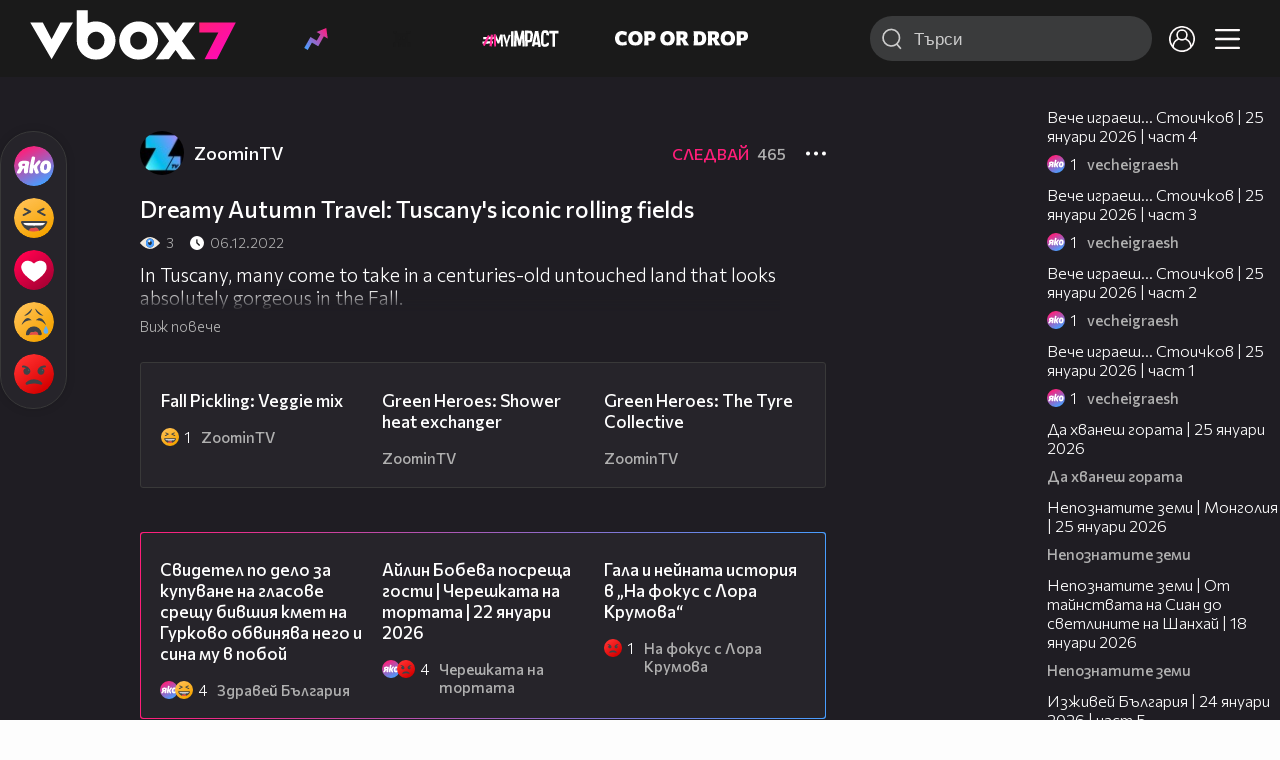

--- FILE ---
content_type: text/html; charset=UTF-8
request_url: https://www.vbox7.com/play:c0c8097c10
body_size: 126272
content:
<!DOCTYPE html>

<html xmlns="http://www.w3.org/1999/xhtml" xml:lang="bg" lang="bg" data-cast-api-enabled="true">

    <head>
					<title>Dreamy Autumn Travel: Tuscany&#039;s iconic rolling fields - Vbox7</title>
            <meta name="title" content="Dreamy Autumn Travel: Tuscany&#039;s iconic rolling fields - Vbox7" />
				<meta name="_token" content="9woFGQxYML5C8BJZIaIAacocoAMgTf9UDOLBbZoT" />
		<meta name="csrf-token" content="9woFGQxYML5C8BJZIaIAacocoAMgTf9UDOLBbZoT" />
        <meta http-equiv="content-type" content="text/html;charset=utf-8" />

					<meta name="description" content="In Tuscany, many come to take in a centuries-old untouched land that looks absolutely gorgeous in the Fall." />
    
<meta name="title" content="Dreamy Autumn Travel: Tuscany&#039;s iconic rolling fields" />
<meta property="og:site_name" content="vbox7.com" />
<meta property="og:title" content="Dreamy Autumn Travel: Tuscany&#039;s iconic rolling fields" />
<meta property="og:description" content="In Tuscany, many come to take in a centuries-old untouched land that looks absolutely gorgeous in the Fall." />
<meta property="og:image" content="https://i49.vbox7.com/o/c0c/c0c8097c100.jpg?cb=1769471534" />
<meta property="og:image:width" content="1280" />
<meta property="og:image:height" content="720" />
<meta property="og:url" content="https://www.vbox7.com/play:c0c8097c10" />
<meta property="fb:app_id" content="131224700412990">
<meta property="og:type" content="website" />		
		
		<link href="https://vbox7.com/favicon.ico" id="favicon" rel="shortcut icon" />
		<link rel="apple-touch-icon" href="https://vbox7.com/favicon.ico"/>

        <meta name="viewport" content="width=device-width, initial-scale=1.0, maximum-scale=1.0, user-scalable=0, minimal-ui" />
        <meta name="apple-itunes-app" content="app-id=802819619" />
        <meta name="google-play-app" content="app-id=com.vbox7" />

        <meta name="theme-color" content="#19191b" />
        <meta name="mobile-web-app-capable" content="yes" />
        <meta name="google-site-verification" content="HhybBT1X7wIE1E13C2DXUxspea-Crm4AiNjeZJnjrDk" />
		<meta name="google-site-verification" content="MgxJsg4zRuxri2d-lLpv70iUGBrh3WNzyQNwVbKMOVw" />
		<meta name="google-site-verification" content="2E0rGjJnTbRrBKysU9h8HDmSeT2YVYLfZypA9iPzioo" />

		<meta name="facebook-domain-verification" content="kc19p3xzgwnk2efqns4fxylne9grbi" />

        <link rel="preconnect" href="https://fonts.googleapis.com">
        <link rel="preconnect" href="https://fonts.gstatic.com" crossorigin>
        <link href="https://fonts.googleapis.com/css2?family=Commissioner:wght@300;500;600;700;800&display=swap" rel="stylesheet">
        <link rel="stylesheet" type="text/css" media="screen" href="https://i49.vbox7.com/assets/css/app.css?v=abe3c559f3" />

		<link rel="stylesheet" type="text/css" media="screen" href="https://i49.vbox7.com/assets/css/vbox/settings.css?v=abe3c559f3" />
        <link href="https://i49.vbox7.com/assets/css/vbox/socialshare/arthref.min.css?v=abe3c559f3" rel="stylesheet" type="text/css" />

        <script src="https://i49.vbox7.com/assets/libs/jquery-3.4.1.min.js?v=abe3c559f3"></script>
        <script src="https://i49.vbox7.com/assets/libs/jquery-migrate-1.1.0.min.js?v=abe3c559f3"></script>
        <script src="https://i49.vbox7.com/assets/libs/jquery-ui-1.11.4.min.js?v=abe3c559f3"></script>
        <script type="text/javascript" src="https://imasdk.googleapis.com/js/sdkloader/ima3.js"></script>
<!--		<script async='async' src='https://www.googletagservices.com/tag/js/gpt.js'></script>-->

        <script src="https://i49.vbox7.com/assets/js/vbox/templates.js?v=abe3c559f3"></script>
        <script src="https://i49.vbox7.com/assets/js/vbox/ajax-events.js?v=abe3c559f3"></script>
        <script src="https://i49.vbox7.com/assets/js/vbox/frontend-events.js?v=abe3c559f3"></script>
		<script src="https://i49.vbox7.com/assets/js/vbox/functions.js?v=abe3c559f3"></script>
		<script src="https://i49.vbox7.com/assets/js/vbox/ajax-functions.js?v=abe3c559f3"></script>
		<script src="https://i49.vbox7.com/assets/js/vbox/frontend-functions.js?v=abe3c559f3"></script>
		<script src="https://i49.vbox7.com/assets/js/vbox/jquery.cookie.js?v=abe3c559f3"></script>
        <script src="https://i49.vbox7.com/assets/js/vbox/init.js?v=abe3c559f3"></script>
        <script src="https://i49.vbox7.com/assets/js/svg_sprite.js"></script>


		<!-- >>>>>> VBOX PLAYER  -->
		<link href="https://i49.vbox7.com/assets/css/vbox/vboxplayer/vboxcontextmenu.min.css?v=abe3c559f3" rel="stylesheet" type="text/css" />
		<link href="https://i49.vbox7.com/assets/css/vbox/vboxplayer/vboxmediaplayer.base.v2.min.css?v=abe3c559f3" rel="stylesheet" type="text/css" />
		<link href="https://i49.vbox7.com/assets/css/vbox/vboxplayer/themes/slickblack/vbox.slickblack.min.css?v=abe3c559f3" rel="stylesheet" type="text/css" />

		<script src="https://i49.vbox7.com/assets/js/vbox/vboxplayer/jquery-ui-1.10.0.custom.min.js?v=abe3c559f3"></script>
		<script src="https://i49.vbox7.com/assets/js/vbox/vboxplayer/jquery.ui.touch-punch.min.js?v=abe3c559f3"></script>
		<script src="https://i49.vbox7.com/assets/js/vbox/vboxplayer/jquery.vboxcontextmenu.min.js?v=abe3c559f3"></script>
		<script src="https://i49.vbox7.com/assets/js/vbox/vboxplayer/shaka-player.compiled.js?v=abe3c559f3"></script>
		<script src="https://i49.vbox7.com/assets/js/vbox/vboxplayer/platform.js?v=abe3c559f3"></script>
		<script src="https://i49.vbox7.com/assets/js/vbox/vboxplayer/jquery.vboxmediaplayer.v7.min.js?v=abe3c559f3"></script>

		<script src="https://i49.vbox7.com/assets/libs/socialshare/socialShare.min.js?v=abe3c559f3"></script>
        <script type="text/javascript" src="https://i49.vbox7.com/assets/js/vbox/sticky.addapted.js?v=abe3c559f3"></script>
                    <script type="text/javascript" src="https://i49.vbox7.com/assets/js/vbox/quizes.js?v=abe3c559f3"></script>
        		<script src="https://m.netinfo.bg/assets/richMedia.js?v=19"></script>


		<!-- <<<<<< VBOX PLAYER  -->



		<script type="text/javascript">
			var nua = navigator.userAgent;
			var is_android = (nua.indexOf('Android ') > -1);
			var is_ios = (nua.match(/iPad|iPhone|iPod/g) ? true : false);
			if(is_ios){
							}

			//global params
			var globalLoginUser = null;
			var globalLoginUserId = null;
			var globalLoginAvatarURL = '';

//			document.domain = "vbox7.com"

			var gtmPageData = {
				'page-url': '%2Fplay%3Ac0c8097c10',
				'is-logged': '',
				'ses-id': "CllsziHepaojz8aEaHdVNw3ZBmHSKIIXqXqQvEjC",
				'puc-id': "57bbb7f37c686583fb6045da7d8c5b29",
				'user-id': null,
				'pos-from': "",
				'register-dt': '',
				'last-login-dt': '',
			}

			"'article aside footer header nav section time'".replace(/\w+/g, function (n) {
				document.createElement(n)
			});

			var itemTitle = '';
        </script>

		<link rel="manifest" href="https://i49.vbox7.com/assets/manifest.json?v=abe3c559f3" />

		<link rel="icon" type="image/png" href="https://i49.vbox7.com/assets/icons/16.png" sizes="16x16" />
		<link rel="icon" type="image/png" href="https://i49.vbox7.com/assets/icons/32.png" sizes="32x32" />
		<link rel="icon" type="image/png" href="https://i49.vbox7.com/assets/icons/96.png" sizes="96x96" />
		<link rel="icon" type="image/png" href="https://i49.vbox7.com/assets/icons/192.png" sizes="192x192" />

		<link rel="apple-touch-icon" href="https://i49.vbox7.com/assets/icons/120.png" />
		<link rel="apple-touch-icon" sizes="180x180" href="https://i49.vbox7.com/assets/icons/180.png" />
		<link rel="apple-touch-icon" sizes="152x152" href="https://i49.vbox7.com/assets/icons/152.png" />
		<link rel="apple-touch-icon" sizes="167x167" href="https://i49.vbox7.com/assets/icons/167.png" />
		<script> var requestUriJsOneSignal = '%2Fplay%3Ac0c8097c10';</script>
		<script src="https://cdn.onesignal.com/sdks/OneSignalSDK.js" async></script>
		<script src="https://i49.vbox7.com/assets/js/vbox/onesignal.js?v=abe3c559f3"></script>
		<!-- Google Tag Manager -->

		<script>(function (w, d, s, l, i) {
				w[l] = w[l] || [];
				w[l].push({'gtm.start':
							new Date().getTime(), event: 'gtm.js'});
				var f = d.getElementsByTagName(s)[0],
						j = d.createElement(s), dl = l != 'dataLayer' ? '&l=' + l : '';
				j.async = true;
				j.src =
						'https://www.googletagmanager.com/gtm.js?id=' + i + dl;
				f.parentNode.insertBefore(j, f);
			})(window, document, 'script', 'dataLayer', 'GTM-TPBVX2');</script>

		<!-- End Google Tag Manager -->
        
					
    <script type="application/ld+json">
    {
        "@context": "http://schema.org",
        "@type": "VideoObject",
        "name": "Dreamy Autumn Travel: Tuscany&#039;s iconic rolling fields",
        "description": "In Tuscany, many come to take in a centuries-old untouched land that looks absolutely gorgeous in the Fall.",
        "thumbnailUrl": "https://i49.vbox7.com/o/c0c/c0c8097c100.jpg",
        "embedUrl": "https://www.vbox7.com/emb/external.php?vid=c0c8097c10",
        "uploadDate": "2022-12-06T02:11:49+02:00",
        "interactionStatistic": {
            "@type": "InteractionCounter",
            "interactionType": { "@type": "WatchAction" },
            "userInteractionCount": 3
        },
        "duration": "PT1M33S"

		    }
</script>    <script type="application/ld+json">
    {
      "@context": "https://schema.org/",
      "@type": "BreadcrumbList",
      "itemListElement": [{
        "@type": "ListItem",
        "position": 1,
        "name": "Начало",
        "item": "https://www.vbox7.com/"
      },{
        "@type": "ListItem",
        "position": 2,
        "name": "Потребител ZoominTV",
        "item": "https://www.vbox7.com/user:zoomintv"
      },{
        "@type": "ListItem",
        "position": 3,
        "name": "Dreamy Autumn Travel: Tuscany&#039;s iconic rolling fields"
      }]
    }
</script>
	<link rel="canonical" href="https://www.vbox7.com/play:c0c8097c10">
    <meta name="robots" content="index, follow, max-image-preview:large, max-video-preview:-1,max-snippet:-1">
		
                
    </head>

    <body>
        <noscript>
            <iframe src="https://www.googletagmanager.com/ns.html?id=GTM-TPBVX2"
                    height="0" width="0" style="display:none;visibility:hidden"></iframe></noscript>
        <div class="site-container play-pg">

            <!-- header-container -->
            <header>

					                    <div class="top-row project">
<!--                    <div class="top-row"> -->
                        <a class="logo" href="/"><img src="https://i49.vbox7.com/design/logo/vbox-logo99.svg" alt="VBox7 logo" title="VBox7 - най-големият сайт за видео забавление"></a>
                        <nav class="main-topics">
                            <a href="/trending" class="" ><svg class="icon trending-light-grad"><use xlink:href="#trending_light_grad"></use></svg>  <span>Trending</span></a>
                            <a href="/quizbox" class="" ><svg class="icon quizbox"><use xlink:href="#quizbox"></use></svg> <span>Quizbox</span></a>
                            <a href="/myimpact"><img class="myimpact-nav" width="400" src="https://i49.vbox7.com/design/projects/eu/myimpact/myimpact-h-white-pink.svg" alt="MyImpact" /></a>
                            <a href="/copordrop"><img class="copordrop-nav" width="400" src="https://i49.vbox7.com/design/projects/eu/copordrop/copordrop_logo.svg" alt="Cop Or Drop" /></a>
                        </nav>

                    <div class="searchnav">
                        <a class="search-panel-btn hidden-dt" href="#">
                            <svg class="icon search-stroke"><use xlink:href="#search_outline"></use></svg>
                        </a>
                        <form class="search" action="/search">
                            <div class="search-icon-dt hidden-mb">
                                <svg class="icon search-stroke"><use xlink:href="#search_outline"></use></svg>
                            </div>
                            <svg class="icon arrow-left  hidden-dt"><use xlink:href="#arrow-prev"></use></svg>
                            <input required id="vbox_q_dt" name="vbox_q" type="text" value="" placeholder="Търси"  autocomplete="off"  maxlength="255">
                                <button class="search-btn" title="Search" type="submit"></button>
                                <svg class="icon clear-search"><use xlink:href="#x"></use></svg>
                                <div class="autocomplete-res-container"></div>
                        </form>
                    </div>
                    <nav class="main-nav">
                                                                        <a href="/login">
                            <svg class="icon profile"><use xlink:href="#profile"></use></svg>
                        </a>
                        
                        <a class="drop-trgr" data-id="hamburger-nav" href="#">
                            <svg class="icon x close"><use xlink:href="#x"></use></svg>
                            <svg class="icon hamburger"><use xlink:href="#hamburger"></use></svg>
                        </a>

                        <div class="drop-menu" id="notifications">
                            <div class="moreLoadingBox-small">
                                <svg class="circular" viewBox="25 25 50 50">
                                    <circle class="path" cx="50" cy="50" r="15" fill="none" stroke-width="3" stroke-miterlimit="10"/>
                                </svg>
                            </div>
                        </div>
                                                <div class="drop-menu" id="hamburger-nav">
    <section>
        <a href="/trending"><svg class="icon trending_simp"><use xlink:href="#trending_light_grad"></use></svg> <span>Trending</span></a>
        <a href="/quizbox"><svg class="icon quizbox"><use xlink:href="#quizbox"></use></svg> <span>Quizbox</span></a>
        <a href="/myimpact"><img class="myimpact-nav" width="400" src="https://i49.vbox7.com/design/projects/eu/myimpact/myimpact-h-white-pink.svg" alt="MyImpact" /></a>
        <a href="/copordrop"><img class="copordrop-nav" width="400" src="https://i49.vbox7.com/design/projects/eu/copordrop/copordrop_logo.svg" alt="Cop Or Drop" /></a>
        <a href="/topic/partytime"><span class="icon">🎉</span> <span>Party time</span></a>
        <a href="/topic/kluklu"><span class="icon">👂</span> <span>Клю – клю</span></a>
        <a href="/topic/chillzone"><span class="icon">🪀</span> <span>Chill zone</span></a>
        <a href="/topic/lifestyle"><span class="icon">⭐</span> <span>Lifestyle</span></a>
        <a href="/topic/LGBTQ"><span class="icon">🌈</span> <span>LGBTQ</span></a>
        <a href="/topic/MentalHealth"><span class="icon">🙏</span> <span>Mental health</span></a>
        <a href="/topic/sex"><span class="icon">🍆</span> <span>Sex</span></a>
        <a href="/topic/beautynews"><span class="icon">💄</span> <span>Beauty</span></a>
        <a href="/topic/fashionnews"><span class="icon">👠</span> <span>Fashion</span></a>
        <a href="/topic/moviesseries"><span class="icon">🎬</span> <span>Movie time</span></a>
        <a href="/topic/musicnews"><span class="icon">🎶</span> <span>Music </span></a>
        <a href="/topic/sportnews"><span class="icon">⚽</span> <span>Sport</span></a>
        <a href="/topic/booksnews"><span class="icon">📚</span> <span>Books</span></a>
        <a href="/topic/travelnews"><span class="icon">🛩</span> <span>Travel</span></a>
        <a href="/topic/gamingnews"><span class="icon">🎮</span> <span>Gaming</span></a>
        <a href="/topic/technologiesnews"><span class="icon">💻</span> <span>Тechnologies</span></a>

    </section>
    <section>
        <p class="sect-tit">Следвайте ни</p>
        <a target="_blank" href="https://www.tiktok.com/@vbox7official"><svg class="icon tiktok_outline"><use xlink:href="#tiktok_outline"></use></svg> <span>TikTok</span></a>
        <a target="_blank" href="https://www.instagram.com/vbox7official/?hl=bg"><svg class="icon instagram_outline"><use xlink:href="#instagram_outline"></use></svg> <span>Instagram</span></a>
        <a target="_blank" href="https://www.facebook.com/Vbox7com"><svg class="icon fb_outline"><use xlink:href="#fb_outline"></use></svg> <span>Facebook</span></a>
    </section>
    <section>
        <!--<a target="_blank" href="https://www.vbox7.com/groups/list/"><svg class="icon groups"><use xlink:href="#groups"></use></svg> <span>Групи</span></a>-->
        <a href="/toc">Общи условия</a>
        <a href="/manifesto">Кодекс</a>
    </section>
    <section>
        <p class="sect-tit">Свали от</p>
        <a href="https://play.google.com/store/apps/details?id=com.vbox7"><svg class="icon googleplaystore_outline"><use xlink:href="#googleplaystore_outline"></use></svg><span>Google Play</span></a>
        <a href="https://itunes.apple.com/bg/app/vbox7.com/id802819619"><svg class="icon apple_outline"><use xlink:href="#apple_outline"></use></svg><span>App Store</span></a>
        <a href="https://appgallery.cloud.huawei.com/marketshare/app/C101463961"><svg class="icon huawei_outline"><use xlink:href="#huawei_outline"></use></svg><span>AppGallery</span></a>
    </section>
    <section>
        <p class="sect-tit"><a href="/privacynotice">Политика за поверителност</a></p>
        <a onclick="googlefc.callbackQueue.push({'CONSENT_DATA_READY': () => googlefc.showRevocationMessage()});" href="javascript:;">Поверителност</a>
        <a target="_blank"  href="https://www.netinfocompany.bg/gdpr/">GDPR Инфо</a>
        <a id="trigger-onesignal" href="#">Известия</a>
    </section>
    <section>
        <a target="_blank"  href="https://netinfocompany.bg/">За нас</a>
        <a target="_blank" href="http://www.netinfocompany.bg/media-kit/vbox7com-91">За реклама</a>
        <a href="/contact">Контакт</a>
        <a href="/help">Помощ</a>
        <a href="https://blog.vbox7.com/">VBox7 блог</a>
    </section>
</div>
                    </nav>
                </div>



                <nav class="sub-nav row-mb hidden hidden-mb" id="subNavigation">
                    <div class="home-cnt">
                        <a href="/" class="">
                            <i class="icon-home-filled"></i>
                        </a>
                    </div>

                    <div>
                        <a href="/followed" class="">
                                                        Следвай
                                                    </a>
                    </div>
                    <div class="hidden-mb">
                                            </div>

                </nav>

            </header>
                            <div class="hot-topics-row">
                    <nav>
<!--					<a href="/top2022vbox">🔝 Топ 100 видеа 2022</a>
                        <a href="/top2022articles">🔝 Топ 100 articles 2022</a>-->
                                                <a href="/topic/partytime">🎉 PARTY TIME</a>
                                                <a href="/topic/kluklu">👂 Клю – клю</a>
                                                <a href="/topic/chillzone">🪀CHILL ZONE</a>
                                                <a href="/topic/lifestyle">⭐Lifestyle</a>
                                                <a href="/topic/LGBTQ">🌈LGBTQ</a>
                                            </nav>
                </div>
                        <div class="player-content">
                <div class="video-player" tabindex="-1">
                    <div class="main-video-player-frame">
                        <div class="main-video-player-cont">
							<div>
								<video id="html5player" playsinline crossorigin="anonymous">
								</video>
							</div>
                        </div>
                    </div>
                </div>
                <section class="video-playlist-container"></section>
            </div>


            <!-- end header -->

            <div class="content">
                <div class="main-ajx"  id="item-ajx"><!-- the only wrapper needed for lvl 2  -->
                    <script src="https://i49.vbox7.com/assets/js/vbox/openItemSamePage.js?v=abe3c559f3"></script>

                    <script>
                            var googletag = googletag || {};
                            googletag.cmd = googletag.cmd || [];
                    </script>
                </div>

                <div class="main-native" id="native">
                    
			<section class="play-grid">

    <div class="item-content-wrap">
        <div class="player area">
            <div class="mobile-tabs">
                <a class="all active" href="#" data-id="show-all">Всички</a>
                <a class="trend" href="#" data-id="show-trending"><span>Trending</span></a>
                <a class="more-channel-videos" href="#" data-id="show-more-from">ZoominTV</a>
            </div>
        </div>
        <div class="reactions">
            <div class="sticky">
                <div class="react-buttons">
	
		<a href="" class="play-vote " data-id="18549825" data-reaction="good" title="Яко е! ">
            <svg class="icon react cool "><use xlink:href="#cool"></use></svg>
			<span class="icon-like-num"></span>
		</a>

        <a href="" class="play-vote " data-id="18549825" data-reaction="laugh" title="Смях!">
            <svg class="icon react rofl "><use xlink:href="#rofl"></use></svg>
			<span class="icon-like-num"></span>
		</a>

        <a href="" class="play-vote " data-id="18549825" data-reaction="heart" title="Сърце!">
            <svg class="icon react love "><use xlink:href="#love"></use></svg>
			<span class="icon-like-num"></span>
		</a>

        <a href="" class="play-vote " data-id="18549825" data-reaction="cry" title="Плач!">
            <svg class="icon react sad "><use xlink:href="#sad"></use></svg>
			<span class="icon-like-num"></span>
		</a>

        <a href="" class="play-vote " data-id="18549825" data-reaction="angry" title="Ядосан!">
            <svg class="icon react angry "><use xlink:href="#angry"></use></svg>
			<span class="icon-like-num"></span>
		</a>
	</div><!--                <div class="comments-btn">
                    <svg class="icon react comment"><use xlink:href="#comment"></use></svg>
                    <div class="comments-label"><span class="num">0</span></div>
                </div>-->
            </div>
        </div>
        <div class="video-info">
			<div class="channel-opt">
    <a class="channel-name" href="/user:zoomintv">
		<img class="avatar-wrap" src="https://i49.vbox7.com/a/453/zoomintv_453d933f_2.jpg"  loading="lazy" />
		<span>ZoominTV</span>
	</a>
			<div class="foll-wr follow" data-userid="5068852">
				<span class="foll-txt">Следвай</span>
				<span class="num">465</span>
			</div>
				</div>

			<h1>  Dreamy Autumn Travel: Tuscany's iconic rolling fields</h1>
			<a href="#" class="hidden-dt toggle-trigger collapsed-trig" data-id="def-cont">
    <svg class="icon arrow-down closed"><use xlink:href="#arrow-prev"></use></svg>
</a>
<div id="def-cont" class="det-info collapsed-toggle mb-tgl-only"><!-- remove collapsed toggle from all but play -->
	<div class="video-stat">
        <svg class="icon views"><use xlink:href="#eye"></use></svg> <span>3</span>
		<svg class="icon time"><use xlink:href="#clock_negative"></use></svg> <span>06.12.2022</span>
	</div>
	<div class="drop-wrap video-options">
		<a href="#" class="drop-trgr" data-id="item-options"><svg class="icon more"><use xlink:href="#more"></use></svg></a>
		<div id="item-options" class="drop-menu">
			<a href="#" class="popup-share" data-link="https://vbox7.com/play:c0c8097c10"><span>Сподели</span></a>

			<a href="/login?backto=%2Fplay%3Ac0c8097c10"><span>Следвай</span></a>
			</div>
	</div>

	<div id="descript-cont" class="video-description collapsed-toggle-dt">
		In Tuscany, many come to take in a centuries-old untouched land that looks absolutely gorgeous in the Fall.
		
	</div>
    <div class="full-description toggle-trigger-dt collapsed-trig-dt" data-id="descript-cont">
        <span class="to-all">Виж повече</span>
        <span class="to-short">Виж по-малко</span>
    </div>
</div>		</div>
        <div class="more-from gtm-container" data-name="channel" data-page="play">
			<div class="card video-cell card-landsc-mb card-portrait-dt">
    <a href="/play:9a3517628c" title="Fall Pickling: Veggie mix" class="thumb-cont prw   " data-mdkey="9a3517628c"  data-pos="1" >
        <picture>

                        <img src="https://i49.vbox7.com/i/9a3/9a3517628c6.jpg" width="100%" height="auto" alt="Fall Pickling: Veggie mix" loading="lazy">
        </picture>
                <span class="dur">01:10</span>
        <span class="thumb-play"><svg class="icon play-circle"><use xlink:href="#play-circle"></use></svg></span>
            </a>
    <div class="info-cont">
                <h3>
            <a href="/play:9a3517628c" title="Fall Pickling: Veggie mix" class="">Fall Pickling: Veggie mix</a>
        </h3>
                                    <div class="reactions">
                                    <svg class="icon react rofl "><use xlink:href="#rofl"></use></svg>
                                <span>1</span>
            </div>
                            <div class="channel-opt">
    <a class="channel-name" href="/user:zoomintv">
		<img class="avatar-wrap" src="https://i49.vbox7.com/a/453/zoomintv_453d933f_2.jpg"  loading="lazy" />
		<span>ZoominTV</span>
	</a>
	</div>
                            </div>
</div>

				<div class="card video-cell card-landsc-mb card-portrait-dt">
    <a href="/play:7bc1ca376d" title="Green Heroes: Shower heat exchanger" class="thumb-cont prw   " data-mdkey="7bc1ca376d"  data-pos="2" >
        <picture>

                        <img src="https://i49.vbox7.com/i/7bc/7bc1ca376d6.jpg" width="100%" height="auto" alt="Green Heroes: Shower heat exchanger" loading="lazy">
        </picture>
                <span class="dur">01:46</span>
        <span class="thumb-play"><svg class="icon play-circle"><use xlink:href="#play-circle"></use></svg></span>
            </a>
    <div class="info-cont">
                <h3>
            <a href="/play:7bc1ca376d" title="Green Heroes: Shower heat exchanger" class="">Green Heroes: Shower heat exchanger</a>
        </h3>
                                    <div class="reactions">
                                <span>0</span>
            </div>
                            <div class="channel-opt">
    <a class="channel-name" href="/user:zoomintv">
		<img class="avatar-wrap" src="https://i49.vbox7.com/a/453/zoomintv_453d933f_2.jpg"  loading="lazy" />
		<span>ZoominTV</span>
	</a>
	</div>
                            </div>
</div>

				<div class="card video-cell card-landsc-mb card-portrait-dt">
    <a href="/play:7d99580e16" title="Green Heroes: The Tyre Collective" class="thumb-cont prw   " data-mdkey="7d99580e16"  data-pos="3" >
        <picture>

                        <img src="https://i49.vbox7.com/i/7d9/7d99580e166.jpg" width="100%" height="auto" alt="Green Heroes: The Tyre Collective" loading="lazy">
        </picture>
                <span class="dur">01:49</span>
        <span class="thumb-play"><svg class="icon play-circle"><use xlink:href="#play-circle"></use></svg></span>
            </a>
    <div class="info-cont">
                <h3>
            <a href="/play:7d99580e16" title="Green Heroes: The Tyre Collective" class="">Green Heroes: The Tyre Collective</a>
        </h3>
                                    <div class="reactions">
                                <span>0</span>
            </div>
                            <div class="channel-opt">
    <a class="channel-name" href="/user:zoomintv">
		<img class="avatar-wrap" src="https://i49.vbox7.com/a/453/zoomintv_453d933f_2.jpg"  loading="lazy" />
		<span>ZoominTV</span>
	</a>
	</div>
                            </div>
</div>

				<div class="card video-cell card-landsc-mb card-portrait-dt">
    <a href="/play:eddf23e84a" title="Green Heroes: UpPacked" class="thumb-cont prw   " data-mdkey="eddf23e84a"  data-pos="4" >
        <picture>

                        <img src="https://i49.vbox7.com/i/edd/eddf23e84a6.jpg" width="100%" height="auto" alt="Green Heroes: UpPacked" loading="lazy">
        </picture>
                <span class="dur">01:39</span>
        <span class="thumb-play"><svg class="icon play-circle"><use xlink:href="#play-circle"></use></svg></span>
            </a>
    <div class="info-cont">
                <h3>
            <a href="/play:eddf23e84a" title="Green Heroes: UpPacked" class="">Green Heroes: UpPacked</a>
        </h3>
                                    <div class="reactions">
                                <span>0</span>
            </div>
                            <div class="channel-opt">
    <a class="channel-name" href="/user:zoomintv">
		<img class="avatar-wrap" src="https://i49.vbox7.com/a/453/zoomintv_453d933f_2.jpg"  loading="lazy" />
		<span>ZoominTV</span>
	</a>
	</div>
                            </div>
</div>

				<div class="card video-cell card-landsc-mb card-portrait-dt">
    <a href="/play:9ff6429c1a" title="Green Heroes: Wilder Land" class="thumb-cont prw   " data-mdkey="9ff6429c1a"  data-pos="5" >
        <picture>

                        <img src="https://i49.vbox7.com/i/9ff/9ff6429c1a6.jpg" width="100%" height="auto" alt="Green Heroes: Wilder Land" loading="lazy">
        </picture>
                <span class="dur">02:11</span>
        <span class="thumb-play"><svg class="icon play-circle"><use xlink:href="#play-circle"></use></svg></span>
            </a>
    <div class="info-cont">
                <h3>
            <a href="/play:9ff6429c1a" title="Green Heroes: Wilder Land" class="">Green Heroes: Wilder Land</a>
        </h3>
                                    <div class="reactions">
                                <span>0</span>
            </div>
                            <div class="channel-opt">
    <a class="channel-name" href="/user:zoomintv">
		<img class="avatar-wrap" src="https://i49.vbox7.com/a/453/zoomintv_453d933f_2.jpg"  loading="lazy" />
		<span>ZoominTV</span>
	</a>
	</div>
                            </div>
</div>

				<div class="card video-cell card-landsc-mb card-portrait-dt">
    <a href="/play:42ea26f40f" title="Green Heroes: Vividye" class="thumb-cont prw   " data-mdkey="42ea26f40f"  data-pos="6" >
        <picture>

                        <img src="https://i49.vbox7.com/i/42e/42ea26f40f6.jpg" width="100%" height="auto" alt="Green Heroes: Vividye" loading="lazy">
        </picture>
                <span class="dur">01:36</span>
        <span class="thumb-play"><svg class="icon play-circle"><use xlink:href="#play-circle"></use></svg></span>
            </a>
    <div class="info-cont">
                <h3>
            <a href="/play:42ea26f40f" title="Green Heroes: Vividye" class="">Green Heroes: Vividye</a>
        </h3>
                                    <div class="reactions">
                                <span>0</span>
            </div>
                            <div class="channel-opt">
    <a class="channel-name" href="/user:zoomintv">
		<img class="avatar-wrap" src="https://i49.vbox7.com/a/453/zoomintv_453d933f_2.jpg"  loading="lazy" />
		<span>ZoominTV</span>
	</a>
	</div>
                            </div>
</div>

				<div class="card video-cell card-landsc-mb card-portrait-dt">
    <a href="/play:d1e3c8098c" title="Green Heroes: Mimica" class="thumb-cont prw   " data-mdkey="d1e3c8098c"  data-pos="7" >
        <picture>

                        <img src="https://i49.vbox7.com/i/d1e/d1e3c8098c6.jpg" width="100%" height="auto" alt="Green Heroes: Mimica" loading="lazy">
        </picture>
                <span class="dur">02:05</span>
        <span class="thumb-play"><svg class="icon play-circle"><use xlink:href="#play-circle"></use></svg></span>
            </a>
    <div class="info-cont">
                <h3>
            <a href="/play:d1e3c8098c" title="Green Heroes: Mimica" class="">Green Heroes: Mimica</a>
        </h3>
                                    <div class="reactions">
                                <span>0</span>
            </div>
                            <div class="channel-opt">
    <a class="channel-name" href="/user:zoomintv">
		<img class="avatar-wrap" src="https://i49.vbox7.com/a/453/zoomintv_453d933f_2.jpg"  loading="lazy" />
		<span>ZoominTV</span>
	</a>
	</div>
                            </div>
</div>

				<div class="card video-cell card-landsc-mb card-portrait-dt">
    <a href="/play:3630c48b2f" title="Green Heroes: Tarnoc" class="thumb-cont prw   " data-mdkey="3630c48b2f"  data-pos="8" >
        <picture>

                        <img src="https://i49.vbox7.com/i/363/3630c48b2f6.jpg" width="100%" height="auto" alt="Green Heroes: Tarnoc" loading="lazy">
        </picture>
                <span class="dur">02:00</span>
        <span class="thumb-play"><svg class="icon play-circle"><use xlink:href="#play-circle"></use></svg></span>
            </a>
    <div class="info-cont">
                <h3>
            <a href="/play:3630c48b2f" title="Green Heroes: Tarnoc" class="">Green Heroes: Tarnoc</a>
        </h3>
                                    <div class="reactions">
                                <span>0</span>
            </div>
                            <div class="channel-opt">
    <a class="channel-name" href="/user:zoomintv">
		<img class="avatar-wrap" src="https://i49.vbox7.com/a/453/zoomintv_453d933f_2.jpg"  loading="lazy" />
		<span>ZoominTV</span>
	</a>
	</div>
                            </div>
</div>

				<div class="card video-cell card-landsc-mb card-portrait-dt">
    <a href="/play:d97965c4c2" title="Imagine pets could talk  to humans" class="thumb-cont prw   " data-mdkey="d97965c4c2"  data-pos="9" >
        <picture>

                        <img src="https://i49.vbox7.com/i/d97/d97965c4c26.jpg" width="100%" height="auto" alt="Imagine pets could talk  to humans" loading="lazy">
        </picture>
                <span class="dur">01:30</span>
        <span class="thumb-play"><svg class="icon play-circle"><use xlink:href="#play-circle"></use></svg></span>
            </a>
    <div class="info-cont">
                <h3>
            <a href="/play:d97965c4c2" title="Imagine pets could talk  to humans" class="">Imagine pets could talk  to humans</a>
        </h3>
                                    <div class="reactions">
                                <span>0</span>
            </div>
                            <div class="channel-opt">
    <a class="channel-name" href="/user:zoomintv">
		<img class="avatar-wrap" src="https://i49.vbox7.com/a/453/zoomintv_453d933f_2.jpg"  loading="lazy" />
		<span>ZoominTV</span>
	</a>
	</div>
                            </div>
</div>

				<div class="card video-cell card-landsc-mb card-portrait-dt">
    <a href="/play:4bdd6148e8" title="Inside the house of a thousand doll corpses" class="thumb-cont prw   " data-mdkey="4bdd6148e8"  data-pos="10" >
        <picture>

                        <img src="https://i49.vbox7.com/i/4bd/4bdd6148e86.jpg" width="100%" height="auto" alt="Inside the house of a thousand doll corpses" loading="lazy">
        </picture>
                <span class="dur">01:43</span>
        <span class="thumb-play"><svg class="icon play-circle"><use xlink:href="#play-circle"></use></svg></span>
            </a>
    <div class="info-cont">
                <h3>
            <a href="/play:4bdd6148e8" title="Inside the house of a thousand doll corpses" class="">Inside the house of a thousand doll corpses</a>
        </h3>
                                    <div class="reactions">
                                <span>0</span>
            </div>
                            <div class="channel-opt">
    <a class="channel-name" href="/user:zoomintv">
		<img class="avatar-wrap" src="https://i49.vbox7.com/a/453/zoomintv_453d933f_2.jpg"  loading="lazy" />
		<span>ZoominTV</span>
	</a>
	</div>
                            </div>
</div>

				<div class="card video-cell card-landsc-mb card-portrait-dt">
    <a href="/play:e3aee34119" title="Imagine human had fur" class="thumb-cont prw   " data-mdkey="e3aee34119"  data-pos="11" >
        <picture>

                        <img src="https://i49.vbox7.com/i/e3a/e3aee341196.jpg" width="100%" height="auto" alt="Imagine human had fur" loading="lazy">
        </picture>
                <span class="dur">01:52</span>
        <span class="thumb-play"><svg class="icon play-circle"><use xlink:href="#play-circle"></use></svg></span>
            </a>
    <div class="info-cont">
                <h3>
            <a href="/play:e3aee34119" title="Imagine human had fur" class="">Imagine human had fur</a>
        </h3>
                                    <div class="reactions">
                                <span>0</span>
            </div>
                            <div class="channel-opt">
    <a class="channel-name" href="/user:zoomintv">
		<img class="avatar-wrap" src="https://i49.vbox7.com/a/453/zoomintv_453d933f_2.jpg"  loading="lazy" />
		<span>ZoominTV</span>
	</a>
	</div>
                            </div>
</div>

	<script>
	$(document).ready(function() {
		initGridToggles();
	});
</script>        </div>
        <div class="trending gtm-container" data-name="channel" data-page="play">
          <div class="card video-cell card-landsc-mb card-portrait-dt">
    <a href="/play:4d605c2f9c" title="Свидетел по дело за купуване на гласове срещу бившия кмет на Гурково обвинява него и сина му в побой" class="thumb-cont prw   " data-mdkey="4d605c2f9c"  data-pos="1" >
        <picture>

                        <img src="https://i49.vbox7.com/i/4d6/4d605c2f9c6.jpg" width="100%" height="auto" alt="Свидетел по дело за купуване на гласове срещу бившия кмет на Гурково обвинява него и сина му в побой" loading="lazy">
        </picture>
                <span class="dur">06:03</span>
        <span class="thumb-play"><svg class="icon play-circle"><use xlink:href="#play-circle"></use></svg></span>
            </a>
    <div class="info-cont">
                <h3>
            <a href="/play:4d605c2f9c" title="Свидетел по дело за купуване на гласове срещу бившия кмет на Гурково обвинява него и сина му в побой" class="">Свидетел по дело за купуване на гласове срещу бившия кмет на Гурково обвинява него и сина му в побой</a>
        </h3>
                                    <div class="reactions">
                                    <svg class="icon react cool "><use xlink:href="#cool"></use></svg>
                                    <svg class="icon react rofl "><use xlink:href="#rofl"></use></svg>
                                    <svg class="icon react love "><use xlink:href="#love"></use></svg>
                                <span>4</span>
            </div>
                            <div class="channel-opt">
    <a class="channel-name" href="/user:zdraveibulgaria">
		<img class="avatar-wrap" src="https://i49.vbox7.com/a/83b/zdraveibulgaria_83bc8334_2.jpg"  loading="lazy" />
		<span>Здравей България</span>
	</a>
	</div>
                            </div>
</div>

                <div class="card video-cell card-landsc-mb card-portrait-dt">
    <a href="/play:601f95739c" title="Айлин Бобева посреща гости | Черешката на тортата | 22 януари 2026" class="thumb-cont prw   " data-mdkey="601f95739c"  data-pos="2" >
        <picture>

                        <img src="https://i49.vbox7.com/i/601/601f95739c6.jpg" width="100%" height="auto" alt="Айлин Бобева посреща гости | Черешката на тортата | 22 януари 2026" loading="lazy">
        </picture>
                <span class="dur">18:28</span>
        <span class="thumb-play"><svg class="icon play-circle"><use xlink:href="#play-circle"></use></svg></span>
            </a>
    <div class="info-cont">
                <h3>
            <a href="/play:601f95739c" title="Айлин Бобева посреща гости | Черешката на тортата | 22 януари 2026" class="">Айлин Бобева посреща гости | Черешката на тортата | 22 януари 2026</a>
        </h3>
                                    <div class="reactions">
                                    <svg class="icon react cool "><use xlink:href="#cool"></use></svg>
                                    <svg class="icon react angry "><use xlink:href="#angry"></use></svg>
                                <span>4</span>
            </div>
                            <div class="channel-opt">
    <a class="channel-name" href="/user:chereshkata_na_tortata">
		<img class="avatar-wrap" src="https://i49.vbox7.com/a/dab/chereshkata_na_tortata_dabfa4b2_2.jpg"  loading="lazy" />
		<span>Черешката на тортата</span>
	</a>
	</div>
                            </div>
</div>

                <div class="card video-cell card-landsc-mb card-portrait-dt">
    <a href="/play:c80ee01516" title="Гала и нейната история в „На фокус с Лора Крумова“" class="thumb-cont prw   " data-mdkey="c80ee01516"  data-pos="3" >
        <picture>

                        <img src="https://i49.vbox7.com/i/c80/c80ee015166.jpg" width="100%" height="auto" alt="Гала и нейната история в „На фокус с Лора Крумова“" loading="lazy">
        </picture>
                <span class="dur">18:49</span>
        <span class="thumb-play"><svg class="icon play-circle"><use xlink:href="#play-circle"></use></svg></span>
            </a>
    <div class="info-cont">
                <h3>
            <a href="/play:c80ee01516" title="Гала и нейната история в „На фокус с Лора Крумова“" class="">Гала и нейната история в „На фокус с Лора Крумова“</a>
        </h3>
                                    <div class="reactions">
                                    <svg class="icon react angry "><use xlink:href="#angry"></use></svg>
                                <span>1</span>
            </div>
                            <div class="channel-opt">
    <a class="channel-name" href="/user:na_fokus">
		<img class="avatar-wrap" src="https://i49.vbox7.com/a/354/na_fokus_35484f64_2.jpg"  loading="lazy" />
		<span>На фокус с Лора Крумова</span>
	</a>
	</div>
                            </div>
</div>

                <div class="card video-cell card-landsc-mb card-portrait-dt">
    <a href="/play:77571130df" title="Кои са най-скъпите регистрирани автомобили в България с CarMarket.bg🤩" class="thumb-cont prw   " data-mdkey="77571130df"  data-pos="4" >
        <picture>

                        <img src="https://i49.vbox7.com/i/775/77571130df6.jpg" width="100%" height="auto" alt="Кои са най-скъпите регистрирани автомобили в България с CarMarket.bg🤩" loading="lazy">
        </picture>
                <span class="dur">25:43</span>
        <span class="thumb-play"><svg class="icon play-circle"><use xlink:href="#play-circle"></use></svg></span>
            </a>
    <div class="info-cont">
                    <svg class="icon trending_back"><use xlink:href="#trending_back"></use></svg>
                <h3>
            <a href="/play:77571130df" title="Кои са най-скъпите регистрирани автомобили в България с CarMarket.bg🤩" class="">Кои са най-скъпите регистрирани автомобили в България с CarMarket.bg🤩</a>
        </h3>
                                    <div class="reactions">
                                    <svg class="icon react rofl "><use xlink:href="#rofl"></use></svg>
                                    <svg class="icon react love "><use xlink:href="#love"></use></svg>
                                <span>4</span>
            </div>
                            <div class="channel-opt">
    <a class="channel-name" href="/user:naidenovvvg">
		<img class="avatar-wrap" src="https://i49.vbox7.com/a/927/naidenovvvg_9277dcf9_2.jpg"  loading="lazy" />
		<span>Галин Найденов</span>
	</a>
	</div>
                            </div>
</div>

                <div class="card video-cell card-landsc-mb card-portrait-dt">
    <a href="/play:a0802d7b03" title="Дете загина при тежка катастрофа на Прохода на Републиката" class="thumb-cont prw   " data-mdkey="a0802d7b03"  data-pos="5" >
        <picture>

                        <img src="https://i49.vbox7.com/i/a08/a0802d7b036.jpg" width="100%" height="auto" alt="Дете загина при тежка катастрофа на Прохода на Републиката" loading="lazy">
        </picture>
                <span class="dur">01:14</span>
        <span class="thumb-play"><svg class="icon play-circle"><use xlink:href="#play-circle"></use></svg></span>
            </a>
    <div class="info-cont">
                <h3>
            <a href="/play:a0802d7b03" title="Дете загина при тежка катастрофа на Прохода на Републиката" class="">Дете загина при тежка катастрофа на Прохода на Републиката</a>
        </h3>
                                    <div class="reactions">
                                <span>0</span>
            </div>
                            <div class="channel-opt">
    <a class="channel-name" href="/user:novinitenanova">
		<img class="avatar-wrap" src="https://i49.vbox7.com/a/c38/novinitenanova_c3887149_2.jpg"  loading="lazy" />
		<span>Новините на NOVA</span>
	</a>
	</div>
                            </div>
</div>

                <div class="card video-cell card-landsc-mb card-portrait-dt">
    <a href="/play:f7c35eb5a8" title="Инфлуенсърска вечеря на свещи от Айлин Бобева | Черешката на тортата | 22 януари 2026 | част 2" class="thumb-cont prw   " data-mdkey="f7c35eb5a8"  data-pos="6" >
        <picture>

                        <img src="https://i49.vbox7.com/i/f7c/f7c35eb5a86.jpg" width="100%" height="auto" alt="Инфлуенсърска вечеря на свещи от Айлин Бобева | Черешката на тортата | 22 януари 2026 | част 2" loading="lazy">
        </picture>
                <span class="dur">19:19</span>
        <span class="thumb-play"><svg class="icon play-circle"><use xlink:href="#play-circle"></use></svg></span>
            </a>
    <div class="info-cont">
                <h3>
            <a href="/play:f7c35eb5a8" title="Инфлуенсърска вечеря на свещи от Айлин Бобева | Черешката на тортата | 22 януари 2026 | част 2" class="">Инфлуенсърска вечеря на свещи от Айлин Бобева | Черешката на тортата | 22 януари 2026 | част 2</a>
        </h3>
                                    <div class="reactions">
                                    <svg class="icon react cool "><use xlink:href="#cool"></use></svg>
                                <span>3</span>
            </div>
                            <div class="channel-opt">
    <a class="channel-name" href="/user:chereshkata_na_tortata">
		<img class="avatar-wrap" src="https://i49.vbox7.com/a/dab/chereshkata_na_tortata_dabfa4b2_2.jpg"  loading="lazy" />
		<span>Черешката на тортата</span>
	</a>
	</div>
                            </div>
</div>

                <div class="card video-cell card-landsc-mb card-portrait-dt">
    <a href="/play:9fb5496f5d" title="Вече играеш... Стоичков | 25 януари 2026 | част 3" class="thumb-cont prw   " data-mdkey="9fb5496f5d"  data-pos="7" >
        <picture>

                        <img src="https://i49.vbox7.com/i/9fb/9fb5496f5d6.jpg" width="100%" height="auto" alt="Вече играеш... Стоичков | 25 януари 2026 | част 3" loading="lazy">
        </picture>
                <span class="dur">16:45</span>
        <span class="thumb-play"><svg class="icon play-circle"><use xlink:href="#play-circle"></use></svg></span>
            </a>
    <div class="info-cont">
                <h3>
            <a href="/play:9fb5496f5d" title="Вече играеш... Стоичков | 25 януари 2026 | част 3" class="">Вече играеш... Стоичков | 25 януари 2026 | част 3</a>
        </h3>
                                    <div class="reactions">
                                    <svg class="icon react cool "><use xlink:href="#cool"></use></svg>
                                <span>1</span>
            </div>
                            <div class="channel-opt">
    <a class="channel-name" href="/user:vecheigraesh">
		<img class="avatar-wrap" src="https://i49.vbox7.com/a/377/vecheigraesh_377e1b82_2.jpg"  loading="lazy" />
		<span>vecheigraesh</span>
	</a>
	</div>
                            </div>
</div>

                <div class="card video-cell card-landsc-mb card-portrait-dt">
    <a href="/play:bec1025282" title="Индия с грандиозен военен парад за 77-ия Ден на републиката" class="thumb-cont prw   " data-mdkey="bec1025282"  data-pos="8" >
        <picture>

                        <img src="https://i49.vbox7.com/i/bec/bec10252826.jpg" width="100%" height="auto" alt="Индия с грандиозен военен парад за 77-ия Ден на републиката" loading="lazy">
        </picture>
                <span class="dur">01:47</span>
        <span class="thumb-play"><svg class="icon play-circle"><use xlink:href="#play-circle"></use></svg></span>
            </a>
    <div class="info-cont">
                <h3>
            <a href="/play:bec1025282" title="Индия с грандиозен военен парад за 77-ия Ден на републиката" class="">Индия с грандиозен военен парад за 77-ия Ден на републиката</a>
        </h3>
                                    <div class="reactions">
                                <span>0</span>
            </div>
                            <div class="channel-opt">
    <a class="channel-name" href="/user:novinitenanova">
		<img class="avatar-wrap" src="https://i49.vbox7.com/a/c38/novinitenanova_c3887149_2.jpg"  loading="lazy" />
		<span>Новините на NOVA</span>
	</a>
	</div>
                            </div>
</div>

                <div class="card video-cell card-landsc-mb card-portrait-dt">
    <a href="/play:adb6707b50" title="Оценките на Айлин Бобева | Черешката на тортата | 22 януари 2026" class="thumb-cont prw   " data-mdkey="adb6707b50"  data-pos="9" >
        <picture>

                        <img src="https://i49.vbox7.com/i/adb/adb6707b506.jpg" width="100%" height="auto" alt="Оценките на Айлин Бобева | Черешката на тортата | 22 януари 2026" loading="lazy">
        </picture>
                <span class="dur">06:14</span>
        <span class="thumb-play"><svg class="icon play-circle"><use xlink:href="#play-circle"></use></svg></span>
            </a>
    <div class="info-cont">
                <h3>
            <a href="/play:adb6707b50" title="Оценките на Айлин Бобева | Черешката на тортата | 22 януари 2026" class="">Оценките на Айлин Бобева | Черешката на тортата | 22 януари 2026</a>
        </h3>
                                    <div class="reactions">
                                    <svg class="icon react cool "><use xlink:href="#cool"></use></svg>
                                    <svg class="icon react love "><use xlink:href="#love"></use></svg>
                                <span>5</span>
            </div>
                            <div class="channel-opt">
    <a class="channel-name" href="/user:chereshkata_na_tortata">
		<img class="avatar-wrap" src="https://i49.vbox7.com/a/dab/chereshkata_na_tortata_dabfa4b2_2.jpg"  loading="lazy" />
		<span>Черешката на тортата</span>
	</a>
	</div>
                            </div>
</div>

                <div class="card video-cell card-landsc-mb card-portrait-dt">
    <a href="/play:3008fee68a" title="Борнемут - Ливърпул 3:2 /репортаж/" class="thumb-cont prw   " data-mdkey="3008fee68a"  data-pos="10" >
        <picture>

                        <img src="https://i49.vbox7.com/i/300/3008fee68a6.jpg" width="100%" height="auto" alt="Борнемут - Ливърпул 3:2 /репортаж/" loading="lazy">
        </picture>
                <span class="dur">04:37</span>
        <span class="thumb-play"><svg class="icon play-circle"><use xlink:href="#play-circle"></use></svg></span>
            </a>
    <div class="info-cont">
                <h3>
            <a href="/play:3008fee68a" title="Борнемут - Ливърпул 3:2 /репортаж/" class="">Борнемут - Ливърпул 3:2 /репортаж/</a>
        </h3>
                                    <div class="reactions">
                                    <svg class="icon react angry "><use xlink:href="#angry"></use></svg>
                                <span>2</span>
            </div>
                            <div class="channel-opt">
    <a class="channel-name" href="/user:gong_bg">
		<img class="avatar-wrap" src="https://i49.vbox7.com/a/337/gong_bg_3376c0f9_2.jpg"  loading="lazy" />
		<span>gong_bg</span>
	</a>
	</div>
                            </div>
</div>

    
        </div>
                
        <div class="related gtm-container" data-name="pool" data-page="play">
            <div class="card video-cell card-landsc-mb">
    <a href="/play:54ab3f3daf" title="Вече играеш... Стоичков | 25 януари 2026 | част 4" class="thumb-cont prw   " data-mdkey="54ab3f3daf"  data-pos="1" >
        <picture>

                        <img src="https://i49.vbox7.com/i/54a/54ab3f3daf2.jpg" width="100%" height="auto" alt="Вече играеш... Стоичков | 25 януари 2026 | част 4" loading="lazy">
        </picture>
                <span class="dur">05:12</span>
        <span class="thumb-play"><svg class="icon play-circle"><use xlink:href="#play-circle"></use></svg></span>
            </a>
    <div class="info-cont">
                <h3>
            <a href="/play:54ab3f3daf" title="Вече играеш... Стоичков | 25 януари 2026 | част 4" class="">Вече играеш... Стоичков | 25 януари 2026 | част 4</a>
        </h3>
                                    <div class="reactions">
                                    <svg class="icon react cool "><use xlink:href="#cool"></use></svg>
                                <span>1</span>
            </div>
                            <div class="channel-opt">
    <a class="channel-name" href="/user:vecheigraesh">
		<img class="avatar-wrap" src="https://i49.vbox7.com/a/377/vecheigraesh_377e1b82_2.jpg"  loading="lazy" />
		<span>vecheigraesh</span>
	</a>
	</div>
                            </div>
</div>

		<div class="card video-cell card-landsc-mb">
    <a href="/play:9fb5496f5d" title="Вече играеш... Стоичков | 25 януари 2026 | част 3" class="thumb-cont prw   " data-mdkey="9fb5496f5d"  data-pos="2" >
        <picture>

                        <img src="https://i49.vbox7.com/i/9fb/9fb5496f5d2.jpg" width="100%" height="auto" alt="Вече играеш... Стоичков | 25 януари 2026 | част 3" loading="lazy">
        </picture>
                <span class="dur">16:45</span>
        <span class="thumb-play"><svg class="icon play-circle"><use xlink:href="#play-circle"></use></svg></span>
            </a>
    <div class="info-cont">
                <h3>
            <a href="/play:9fb5496f5d" title="Вече играеш... Стоичков | 25 януари 2026 | част 3" class="">Вече играеш... Стоичков | 25 януари 2026 | част 3</a>
        </h3>
                                    <div class="reactions">
                                    <svg class="icon react cool "><use xlink:href="#cool"></use></svg>
                                <span>1</span>
            </div>
                            <div class="channel-opt">
    <a class="channel-name" href="/user:vecheigraesh">
		<img class="avatar-wrap" src="https://i49.vbox7.com/a/377/vecheigraesh_377e1b82_2.jpg"  loading="lazy" />
		<span>vecheigraesh</span>
	</a>
	</div>
                            </div>
</div>

		<div class="card video-cell card-landsc-mb">
    <a href="/play:501085c913" title="Вече играеш... Стоичков | 25 януари 2026 | част 2" class="thumb-cont prw   " data-mdkey="501085c913"  data-pos="3" >
        <picture>

                        <img src="https://i49.vbox7.com/i/501/501085c9132.jpg" width="100%" height="auto" alt="Вече играеш... Стоичков | 25 януари 2026 | част 2" loading="lazy">
        </picture>
                <span class="dur">13:56</span>
        <span class="thumb-play"><svg class="icon play-circle"><use xlink:href="#play-circle"></use></svg></span>
            </a>
    <div class="info-cont">
                <h3>
            <a href="/play:501085c913" title="Вече играеш... Стоичков | 25 януари 2026 | част 2" class="">Вече играеш... Стоичков | 25 януари 2026 | част 2</a>
        </h3>
                                    <div class="reactions">
                                    <svg class="icon react cool "><use xlink:href="#cool"></use></svg>
                                <span>1</span>
            </div>
                            <div class="channel-opt">
    <a class="channel-name" href="/user:vecheigraesh">
		<img class="avatar-wrap" src="https://i49.vbox7.com/a/377/vecheigraesh_377e1b82_2.jpg"  loading="lazy" />
		<span>vecheigraesh</span>
	</a>
	</div>
                            </div>
</div>

		<div class="card video-cell card-landsc-mb">
    <a href="/play:831b40418f" title="Вече играеш... Стоичков | 25 януари 2026 | част 1" class="thumb-cont prw   " data-mdkey="831b40418f"  data-pos="4" >
        <picture>

                        <img src="https://i49.vbox7.com/i/831/831b40418f2.jpg" width="100%" height="auto" alt="Вече играеш... Стоичков | 25 януари 2026 | част 1" loading="lazy">
        </picture>
                <span class="dur">18:03</span>
        <span class="thumb-play"><svg class="icon play-circle"><use xlink:href="#play-circle"></use></svg></span>
            </a>
    <div class="info-cont">
                <h3>
            <a href="/play:831b40418f" title="Вече играеш... Стоичков | 25 януари 2026 | част 1" class="">Вече играеш... Стоичков | 25 януари 2026 | част 1</a>
        </h3>
                                    <div class="reactions">
                                    <svg class="icon react cool "><use xlink:href="#cool"></use></svg>
                                <span>1</span>
            </div>
                            <div class="channel-opt">
    <a class="channel-name" href="/user:vecheigraesh">
		<img class="avatar-wrap" src="https://i49.vbox7.com/a/377/vecheigraesh_377e1b82_2.jpg"  loading="lazy" />
		<span>vecheigraesh</span>
	</a>
	</div>
                            </div>
</div>

		<div class="card video-cell card-landsc-mb">
    <a href="/play:2f24e35b2e" title="Да хванеш гората | 25 януари 2026" class="thumb-cont prw   " data-mdkey="2f24e35b2e"  data-pos="5" >
        <picture>

                        <img src="https://i49.vbox7.com/i/2f2/2f24e35b2e2.jpg" width="100%" height="auto" alt="Да хванеш гората | 25 януари 2026" loading="lazy">
        </picture>
                <span class="dur">24:22</span>
        <span class="thumb-play"><svg class="icon play-circle"><use xlink:href="#play-circle"></use></svg></span>
            </a>
    <div class="info-cont">
                <h3>
            <a href="/play:2f24e35b2e" title="Да хванеш гората | 25 януари 2026" class="">Да хванеш гората | 25 януари 2026</a>
        </h3>
                                    <div class="reactions">
                                <span>0</span>
            </div>
                            <div class="channel-opt">
    <a class="channel-name" href="/user:da_hvanesh_gorata">
		<img class="avatar-wrap" src="https://i49.vbox7.com/a/02f/da_hvanesh_gorata_02f622be_2.jpg"  loading="lazy" />
		<span>Да хванеш гората</span>
	</a>
	</div>
                            </div>
</div>

		<div class="card video-cell card-landsc-mb">
    <a href="/play:d6b8b66704" title="Непознатите земи | Монголия | 25 януари 2026" class="thumb-cont prw   " data-mdkey="d6b8b66704"  data-pos="6" >
        <picture>

                        <img src="https://i49.vbox7.com/i/d6b/d6b8b667042.jpg" width="100%" height="auto" alt="Непознатите земи | Монголия | 25 януари 2026" loading="lazy">
        </picture>
                <span class="dur">20:55</span>
        <span class="thumb-play"><svg class="icon play-circle"><use xlink:href="#play-circle"></use></svg></span>
            </a>
    <div class="info-cont">
                <h3>
            <a href="/play:d6b8b66704" title="Непознатите земи | Монголия | 25 януари 2026" class="">Непознатите земи | Монголия | 25 януари 2026</a>
        </h3>
                                    <div class="reactions">
                                <span>0</span>
            </div>
                            <div class="channel-opt">
    <a class="channel-name" href="/user:nepoznatitezemi">
		<img class="avatar-wrap" src="https://i49.vbox7.com/a/a3c/nepoznatitezemi_a3c30f0a_2.jpg"  loading="lazy" />
		<span>Непознатите земи</span>
	</a>
	</div>
                            </div>
</div>

		<div class="card video-cell card-landsc-mb">
    <a href="/play:b5b4a39746" title="Непознатите земи | От тайнствата на Сиан до светлините на Шанхай | 18 януари 2026" class="thumb-cont prw   " data-mdkey="b5b4a39746"  data-pos="7" >
        <picture>

                        <img src="https://i49.vbox7.com/i/b5b/b5b4a397462.jpg" width="100%" height="auto" alt="Непознатите земи | От тайнствата на Сиан до светлините на Шанхай | 18 януари 2026" loading="lazy">
        </picture>
                <span class="dur">21:17</span>
        <span class="thumb-play"><svg class="icon play-circle"><use xlink:href="#play-circle"></use></svg></span>
            </a>
    <div class="info-cont">
                <h3>
            <a href="/play:b5b4a39746" title="Непознатите земи | От тайнствата на Сиан до светлините на Шанхай | 18 януари 2026" class="">Непознатите земи | От тайнствата на Сиан до светлините на Шанхай | 18 януари 2026</a>
        </h3>
                                    <div class="reactions">
                                <span>0</span>
            </div>
                            <div class="channel-opt">
    <a class="channel-name" href="/user:nepoznatitezemi">
		<img class="avatar-wrap" src="https://i49.vbox7.com/a/a3c/nepoznatitezemi_a3c30f0a_2.jpg"  loading="lazy" />
		<span>Непознатите земи</span>
	</a>
	</div>
                            </div>
</div>

		<div class="card video-cell card-landsc-mb">
    <a href="/play:a6f2ee6239" title="Изживей България | 24 януари 2026 | част 5" class="thumb-cont prw   " data-mdkey="a6f2ee6239"  data-pos="8" >
        <picture>

                        <img src="https://i49.vbox7.com/i/a6f/a6f2ee62392.jpg" width="100%" height="auto" alt="Изживей България | 24 януари 2026 | част 5" loading="lazy">
        </picture>
                <span class="dur">09:19</span>
        <span class="thumb-play"><svg class="icon play-circle"><use xlink:href="#play-circle"></use></svg></span>
            </a>
    <div class="info-cont">
                <h3>
            <a href="/play:a6f2ee6239" title="Изживей България | 24 януари 2026 | част 5" class="">Изживей България | 24 януари 2026 | част 5</a>
        </h3>
                                    <div class="reactions">
                                    <svg class="icon react cool "><use xlink:href="#cool"></use></svg>
                                <span>1</span>
            </div>
                            <div class="channel-opt">
    <a class="channel-name" href="/user:izzhiveybalgaria">
		<img class="avatar-wrap" src="https://i49.vbox7.com/a/5d0/izzhiveybalgaria_5d0e47eb_2.jpg"  loading="lazy" />
		<span>izzhiveybalgaria</span>
	</a>
	</div>
                            </div>
</div>

		<div class="card video-cell card-landsc-mb">
    <a href="/play:f596d825af" title="Изживей България | 24 януари 2026 | част 4" class="thumb-cont prw   " data-mdkey="f596d825af"  data-pos="9" >
        <picture>

                        <img src="https://i49.vbox7.com/i/f59/f596d825af2.jpg" width="100%" height="auto" alt="Изживей България | 24 януари 2026 | част 4" loading="lazy">
        </picture>
                <span class="dur">18:04</span>
        <span class="thumb-play"><svg class="icon play-circle"><use xlink:href="#play-circle"></use></svg></span>
            </a>
    <div class="info-cont">
                <h3>
            <a href="/play:f596d825af" title="Изживей България | 24 януари 2026 | част 4" class="">Изживей България | 24 януари 2026 | част 4</a>
        </h3>
                                    <div class="reactions">
                                    <svg class="icon react cool "><use xlink:href="#cool"></use></svg>
                                <span>1</span>
            </div>
                            <div class="channel-opt">
    <a class="channel-name" href="/user:izzhiveybalgaria">
		<img class="avatar-wrap" src="https://i49.vbox7.com/a/5d0/izzhiveybalgaria_5d0e47eb_2.jpg"  loading="lazy" />
		<span>izzhiveybalgaria</span>
	</a>
	</div>
                            </div>
</div>

		<div class="card video-cell card-landsc-mb">
    <a href="/play:398717a171" title="Изживей България | 24 януари 2026 | част 3" class="thumb-cont prw   " data-mdkey="398717a171"  data-pos="10" >
        <picture>

                        <img src="https://i49.vbox7.com/i/398/398717a1712.jpg" width="100%" height="auto" alt="Изживей България | 24 януари 2026 | част 3" loading="lazy">
        </picture>
                <span class="dur">17:05</span>
        <span class="thumb-play"><svg class="icon play-circle"><use xlink:href="#play-circle"></use></svg></span>
            </a>
    <div class="info-cont">
                <h3>
            <a href="/play:398717a171" title="Изживей България | 24 януари 2026 | част 3" class="">Изживей България | 24 януари 2026 | част 3</a>
        </h3>
                                    <div class="reactions">
                                    <svg class="icon react cool "><use xlink:href="#cool"></use></svg>
                                <span>1</span>
            </div>
                            <div class="channel-opt">
    <a class="channel-name" href="/user:izzhiveybalgaria">
		<img class="avatar-wrap" src="https://i49.vbox7.com/a/5d0/izzhiveybalgaria_5d0e47eb_2.jpg"  loading="lazy" />
		<span>izzhiveybalgaria</span>
	</a>
	</div>
                            </div>
</div>

	        </div>

    </div>
    <div class="basic-grid ">
        <div class="content feed">
            <div class="card article-cell ">
    <a href="/article:4c60254702" class="thumb-cont " title="Откриха невидим гигант в Космоса, скрит зад облак от разтопен метал 👽🛸"  data-pos="1" >
        <picture>
                            <source media="(max-width: 570px)" srcset="https://i49.vbox7.com/i/4c6/4c602547026.jpg">
                <source media="(min-width: 571px)" srcset="https://i49.vbox7.com/o/4c6/4c602547020.jpg">
                        <img src="https://i49.vbox7.com/i/4c6/4c602547026.jpg" width="100%" height="auto" alt="Откриха невидим гигант в Космоса, скрит зад облак от разтопен метал 👽🛸" loading="lazy" />
        </picture>
            </a>
    <div class="info-cont">
        
                <h3>
            <a href="/article:4c60254702" class="" title="Откриха невидим гигант в Космоса, скрит зад облак от разтопен метал 👽🛸"  data-pos="1" >Откриха невидим гигант в Космоса, скрит зад облак от разтопен метал 👽🛸</a>
        </h3>

        
                                    </div>
</div>

                <div class="card article-cell ">
    <a href="/article:0753d2054b" class="thumb-cont " title="Tози ежедневен навик може да бъде толкова опасен, колкото и пушенето👀💥"  data-pos="2" >
        <picture>
                            <source media="(max-width: 570px)" srcset="https://i49.vbox7.com/i/075/0753d2054b6.jpg">
                <source media="(min-width: 571px)" srcset="https://i49.vbox7.com/o/075/0753d2054b0.jpg">
                        <img src="https://i49.vbox7.com/i/075/0753d2054b6.jpg" width="100%" height="auto" alt="Tози ежедневен навик може да бъде толкова опасен, колкото и пушенето👀💥" loading="lazy" />
        </picture>
            </a>
    <div class="info-cont">
        
                <h3>
            <a href="/article:0753d2054b" class="" title="Tози ежедневен навик може да бъде толкова опасен, колкото и пушенето👀💥"  data-pos="2" >Tози ежедневен навик може да бъде толкова опасен, колкото и пушенето👀💥</a>
        </h3>

        
                                    </div>
</div>

                <div class="card article-cell ">
    <a href="/article:6f83e95b47" class="thumb-cont " title="Вижте коя конзола ще поскъпне значително през 2026 г.💸 💥"  data-pos="3" >
        <picture>
                            <source media="(max-width: 570px)" srcset="https://i49.vbox7.com/i/6f8/6f83e95b476.jpg">
                <source media="(min-width: 571px)" srcset="https://i49.vbox7.com/o/6f8/6f83e95b470.jpg">
                        <img src="https://i49.vbox7.com/i/6f8/6f83e95b476.jpg" width="100%" height="auto" alt="Вижте коя конзола ще поскъпне значително през 2026 г.💸 💥" loading="lazy" />
        </picture>
            </a>
    <div class="info-cont">
        
                <h3>
            <a href="/article:6f83e95b47" class="" title="Вижте коя конзола ще поскъпне значително през 2026 г.💸 💥"  data-pos="3" >Вижте коя конзола ще поскъпне значително през 2026 г.💸 💥</a>
        </h3>

        
                                    </div>
</div>

                <div class="card article-cell ">
    <a href="/article:ef050ba800" class="thumb-cont " title="Ана Пападопулу пред Мон Дьо: Битка с държавата и субсидията на Народния театър💥"  data-pos="4" >
        <picture>
                            <source media="(max-width: 570px)" srcset="https://i49.vbox7.com/i/ef0/ef050ba8006.jpg">
                <source media="(min-width: 571px)" srcset="https://i49.vbox7.com/o/ef0/ef050ba8000.jpg">
                        <img src="https://i49.vbox7.com/i/ef0/ef050ba8006.jpg" width="100%" height="auto" alt="Ана Пападопулу пред Мон Дьо: Битка с държавата и субсидията на Народния театър💥" loading="lazy" />
        </picture>
            </a>
    <div class="info-cont">
        
                <h3>
            <a href="/article:ef050ba800" class="" title="Ана Пападопулу пред Мон Дьо: Битка с държавата и субсидията на Народния театър💥"  data-pos="4" >Ана Пападопулу пред Мон Дьо: Битка с държавата и субсидията на Народния театър💥</a>
        </h3>

        
                                    </div>
</div>

                <div class="card article-cell ">
    <a href="/article:e9039a4dbb" class="thumb-cont " title="Хаби Лейм и TikTok със сделка за почти $1 милиард🤑💥"  data-pos="5" >
        <picture>
                            <source media="(max-width: 570px)" srcset="https://i49.vbox7.com/i/e90/e9039a4dbb6.jpg">
                <source media="(min-width: 571px)" srcset="https://i49.vbox7.com/o/e90/e9039a4dbb0.jpg">
                        <img src="https://i49.vbox7.com/i/e90/e9039a4dbb6.jpg" width="100%" height="auto" alt="Хаби Лейм и TikTok със сделка за почти $1 милиард🤑💥" loading="lazy" />
        </picture>
            </a>
    <div class="info-cont">
        
                <h3>
            <a href="/article:e9039a4dbb" class="" title="Хаби Лейм и TikTok със сделка за почти $1 милиард🤑💥"  data-pos="5" >Хаби Лейм и TikTok със сделка за почти $1 милиард🤑💥</a>
        </h3>

        
                                    </div>
</div>

                <div class="card article-cell ">
    <a href="/article:e096bd21ec" class="thumb-cont " title="Край на драмата: Кой купи TikTok?💥"  data-pos="6" >
        <picture>
                            <source media="(max-width: 570px)" srcset="https://i49.vbox7.com/i/e09/e096bd21ec6.jpg">
                <source media="(min-width: 571px)" srcset="https://i49.vbox7.com/o/e09/e096bd21ec0.jpg">
                        <img src="https://i49.vbox7.com/i/e09/e096bd21ec6.jpg" width="100%" height="auto" alt="Край на драмата: Кой купи TikTok?💥" loading="lazy" />
        </picture>
            </a>
    <div class="info-cont">
        
                <h3>
            <a href="/article:e096bd21ec" class="" title="Край на драмата: Кой купи TikTok?💥"  data-pos="6" >Край на драмата: Кой купи TikTok?💥</a>
        </h3>

        
                                    </div>
</div>

                <div class="card article-cell ">
    <a href="/article:e906eb3a42" class="thumb-cont " title="Лидия показa диамантен пръстен и щастие в Instagram? Сгоди ли се ?🤩💥"  data-pos="7" >
        <picture>
                            <source media="(max-width: 570px)" srcset="https://i49.vbox7.com/i/e90/e906eb3a426.jpg">
                <source media="(min-width: 571px)" srcset="https://i49.vbox7.com/o/e90/e906eb3a420.jpg">
                        <img src="https://i49.vbox7.com/i/e90/e906eb3a426.jpg" width="100%" height="auto" alt="Лидия показa диамантен пръстен и щастие в Instagram? Сгоди ли се ?🤩💥" loading="lazy" />
        </picture>
            </a>
    <div class="info-cont">
        
                <h3>
            <a href="/article:e906eb3a42" class="" title="Лидия показa диамантен пръстен и щастие в Instagram? Сгоди ли се ?🤩💥"  data-pos="7" >Лидия показa диамантен пръстен и щастие в Instagram? Сгоди ли се ?🤩💥</a>
        </h3>

        
                                    </div>
</div>

                <div class="card article-cell ">
    <a href="/article:112f6de10b" class="thumb-cont " title="Документалният филм за концерта на Криско „Старият Криско“ излиза тази седмица🤩💥"  data-pos="8" >
        <picture>
                            <source media="(max-width: 570px)" srcset="https://i49.vbox7.com/i/112/112f6de10b6.jpg">
                <source media="(min-width: 571px)" srcset="https://i49.vbox7.com/o/112/112f6de10b0.jpg">
                        <img src="https://i49.vbox7.com/i/112/112f6de10b6.jpg" width="100%" height="auto" alt="Документалният филм за концерта на Криско „Старият Криско“ излиза тази седмица🤩💥" loading="lazy" />
        </picture>
            </a>
    <div class="info-cont">
        
                <h3>
            <a href="/article:112f6de10b" class="" title="Документалният филм за концерта на Криско „Старият Криско“ излиза тази седмица🤩💥"  data-pos="8" >Документалният филм за концерта на Криско „Старият Криско“ излиза тази седмица🤩💥</a>
        </h3>

        
                                    </div>
</div>

                <div class="card article-cell ">
    <a href="/article:f216a2adfe" class="thumb-cont " title="Обявяват номинациите за наградите „Оскар“ ДНЕС!🤩💥🎬"  data-pos="9" >
        <picture>
                            <source media="(max-width: 570px)" srcset="https://i49.vbox7.com/i/f21/f216a2adfe6.jpg">
                <source media="(min-width: 571px)" srcset="https://i49.vbox7.com/o/f21/f216a2adfe0.jpg">
                        <img src="https://i49.vbox7.com/i/f21/f216a2adfe6.jpg" width="100%" height="auto" alt="Обявяват номинациите за наградите „Оскар“ ДНЕС!🤩💥🎬" loading="lazy" />
        </picture>
            </a>
    <div class="info-cont">
        
                <h3>
            <a href="/article:f216a2adfe" class="" title="Обявяват номинациите за наградите „Оскар“ ДНЕС!🤩💥🎬"  data-pos="9" >Обявяват номинациите за наградите „Оскар“ ДНЕС!🤩💥🎬</a>
        </h3>

        
                                    </div>
</div>

                <div class="card article-cell ">
    <a href="/article:25f1836de7" class="thumb-cont " title="Най‑големият семеен скандал в света на знаменитостите за 2026 г💥"  data-pos="10" >
        <picture>
                            <source media="(max-width: 570px)" srcset="https://i49.vbox7.com/i/25f/25f1836de76.jpg">
                <source media="(min-width: 571px)" srcset="https://i49.vbox7.com/o/25f/25f1836de70.jpg">
                        <img src="https://i49.vbox7.com/i/25f/25f1836de76.jpg" width="100%" height="auto" alt="Най‑големият семеен скандал в света на знаменитостите за 2026 г💥" loading="lazy" />
        </picture>
            </a>
    <div class="info-cont">
        
                <h3>
            <a href="/article:25f1836de7" class="" title="Най‑големият семеен скандал в света на знаменитостите за 2026 г💥"  data-pos="10" >Най‑големият семеен скандал в света на знаменитостите за 2026 г💥</a>
        </h3>

        
                                    </div>
</div>

                <div class="card article-cell ">
    <a href="/article:de992c1d59" class="thumb-cont " title="Пет години по‑късно &quot;Еуфория“ се завръща- истината която ще ви шокира!🤩🎬"  data-pos="11" >
        <picture>
                            <source media="(max-width: 570px)" srcset="https://i49.vbox7.com/i/de9/de992c1d596.jpg">
                <source media="(min-width: 571px)" srcset="https://i49.vbox7.com/o/de9/de992c1d590.jpg">
                        <img src="https://i49.vbox7.com/i/de9/de992c1d596.jpg" width="100%" height="auto" alt="Пет години по‑късно &quot;Еуфория“ се завръща- истината която ще ви шокира!🤩🎬" loading="lazy" />
        </picture>
            </a>
    <div class="info-cont">
        
                <h3>
            <a href="/article:de992c1d59" class="" title="Пет години по‑късно &quot;Еуфория“ се завръща- истината която ще ви шокира!🤩🎬"  data-pos="11" >Пет години по‑късно &quot;Еуфория“ се завръща- истината която ще ви шокира!🤩🎬</a>
        </h3>

        
                                    </div>
</div>

                <div class="card article-cell ">
    <a href="/article:e1aec4419a" class="thumb-cont " title="Младата сензация PAOLA избухва с &quot;Изядохме&quot;🤩🎶"  data-pos="12" >
        <picture>
                            <source media="(max-width: 570px)" srcset="https://i49.vbox7.com/i/e1a/e1aec4419a6.jpg">
                <source media="(min-width: 571px)" srcset="https://i49.vbox7.com/o/e1a/e1aec4419a0.jpg">
                        <img src="https://i49.vbox7.com/i/e1a/e1aec4419a6.jpg" width="100%" height="auto" alt="Младата сензация PAOLA избухва с &quot;Изядохме&quot;🤩🎶" loading="lazy" />
        </picture>
            </a>
    <div class="info-cont">
        
                <h3>
            <a href="/article:e1aec4419a" class="" title="Младата сензация PAOLA избухва с &quot;Изядохме&quot;🤩🎶"  data-pos="12" >Младата сензация PAOLA избухва с &quot;Изядохме&quot;🤩🎶</a>
        </h3>

        
                                    </div>
</div>

                <div class="card article-cell ">
    <a href="/article:fc082f9c78" class="thumb-cont " title="Тайната на перфектното тяло: новият тренд, който използва мазнини… от починали?😯💥"  data-pos="13" >
        <picture>
                            <source media="(max-width: 570px)" srcset="https://i49.vbox7.com/i/fc0/fc082f9c786.jpg">
                <source media="(min-width: 571px)" srcset="https://i49.vbox7.com/o/fc0/fc082f9c780.jpg">
                        <img src="https://i49.vbox7.com/i/fc0/fc082f9c786.jpg" width="100%" height="auto" alt="Тайната на перфектното тяло: новият тренд, който използва мазнини… от починали?😯💥" loading="lazy" />
        </picture>
            </a>
    <div class="info-cont">
        
                <h3>
            <a href="/article:fc082f9c78" class="" title="Тайната на перфектното тяло: новият тренд, който използва мазнини… от починали?😯💥"  data-pos="13" >Тайната на перфектното тяло: новият тренд, който използва мазнини… от починали?😯💥</a>
        </h3>

        
                                    </div>
</div>

                <div class="card article-cell ">
    <a href="/article:334aa1a0e1" class="thumb-cont " title="Бела Хадид размаха пръст на Dolce &amp; Gabbana💥"  data-pos="14" >
        <picture>
                            <source media="(max-width: 570px)" srcset="https://i49.vbox7.com/i/334/334aa1a0e16.jpg">
                <source media="(min-width: 571px)" srcset="https://i49.vbox7.com/o/334/334aa1a0e10.jpg">
                        <img src="https://i49.vbox7.com/i/334/334aa1a0e16.jpg" width="100%" height="auto" alt="Бела Хадид размаха пръст на Dolce &amp; Gabbana💥" loading="lazy" />
        </picture>
            </a>
    <div class="info-cont">
        
                <h3>
            <a href="/article:334aa1a0e1" class="" title="Бела Хадид размаха пръст на Dolce &amp; Gabbana💥"  data-pos="14" >Бела Хадид размаха пръст на Dolce &amp; Gabbana💥</a>
        </h3>

        
                                    </div>
</div>

                <div class="card video-cell ">
    <a href="/play:77571130df" title="Кои са най-скъпите регистрирани автомобили в България с CarMarket.bg🤩" class="thumb-cont prw   " data-mdkey="77571130df"  data-pos="15" >
        <picture>

                            <source media="(max-width: 570px)" srcset="https://i49.vbox7.com/i/775/77571130df6.jpg">
                <source media="(min-width: 571px)" srcset="https://i49.vbox7.com/o/775/77571130df0.jpg">
                        <img src="https://i49.vbox7.com/i/775/77571130df6.jpg" width="100%" height="auto" alt="Кои са най-скъпите регистрирани автомобили в България с CarMarket.bg🤩" loading="lazy">
        </picture>
                <span class="dur">25:43</span>
        <span class="thumb-play"><svg class="icon play-circle"><use xlink:href="#play-circle"></use></svg></span>
            </a>
    <div class="info-cont">
                    <svg class="icon trending_back"><use xlink:href="#trending_back"></use></svg>
                <h3>
            <a href="/play:77571130df" title="Кои са най-скъпите регистрирани автомобили в България с CarMarket.bg🤩" class="">Кои са най-скъпите регистрирани автомобили в България с CarMarket.bg🤩</a>
        </h3>
                                                    </div>
</div>

                <div class="card article-cell ">
    <a href="/article:cc1eccc9fe" class="thumb-cont " title="VALL представя „Последната сълза“ за първи път на живо на сцената на Евровизия кастингите🤩🎶"  data-pos="16" >
        <picture>
                            <source media="(max-width: 570px)" srcset="https://i49.vbox7.com/i/cc1/cc1eccc9fe6.jpg">
                <source media="(min-width: 571px)" srcset="https://i49.vbox7.com/o/cc1/cc1eccc9fe0.jpg">
                        <img src="https://i49.vbox7.com/i/cc1/cc1eccc9fe6.jpg" width="100%" height="auto" alt="VALL представя „Последната сълза“ за първи път на живо на сцената на Евровизия кастингите🤩🎶" loading="lazy" />
        </picture>
            </a>
    <div class="info-cont">
        
                <h3>
            <a href="/article:cc1eccc9fe" class="" title="VALL представя „Последната сълза“ за първи път на живо на сцената на Евровизия кастингите🤩🎶"  data-pos="16" >VALL представя „Последната сълза“ за първи път на живо на сцената на Евровизия кастингите🤩🎶</a>
        </h3>

        
                                    </div>
</div>

                <div class="card article-cell ">
    <a href="/article:7dac2b0b60" class="thumb-cont " title="Linsho: “Не взимайте пример от мен, защото…”😯💥"  data-pos="17" >
        <picture>
                            <source media="(max-width: 570px)" srcset="https://i49.vbox7.com/i/7da/7dac2b0b606.jpg">
                <source media="(min-width: 571px)" srcset="https://i49.vbox7.com/o/7da/7dac2b0b600.jpg">
                        <img src="https://i49.vbox7.com/i/7da/7dac2b0b606.jpg" width="100%" height="auto" alt="Linsho: “Не взимайте пример от мен, защото…”😯💥" loading="lazy" />
        </picture>
            </a>
    <div class="info-cont">
        
                <h3>
            <a href="/article:7dac2b0b60" class="" title="Linsho: “Не взимайте пример от мен, защото…”😯💥"  data-pos="17" >Linsho: “Не взимайте пример от мен, защото…”😯💥</a>
        </h3>

        
                                    </div>
</div>

                <div class="card article-cell ">
    <a href="/article:1594bcdb9e" class="thumb-cont " title="Валери Божинов: “Не съм този човек, за когото ме мислите и за когото четете в медиите!&quot;💥"  data-pos="18" >
        <picture>
                            <source media="(max-width: 570px)" srcset="https://i49.vbox7.com/i/159/1594bcdb9e6.jpg">
                <source media="(min-width: 571px)" srcset="https://i49.vbox7.com/o/159/1594bcdb9e0.jpg">
                        <img src="https://i49.vbox7.com/i/159/1594bcdb9e6.jpg" width="100%" height="auto" alt="Валери Божинов: “Не съм този човек, за когото ме мислите и за когото четете в медиите!&quot;💥" loading="lazy" />
        </picture>
            </a>
    <div class="info-cont">
        
                <h3>
            <a href="/article:1594bcdb9e" class="" title="Валери Божинов: “Не съм този човек, за когото ме мислите и за когото четете в медиите!&quot;💥"  data-pos="18" >Валери Божинов: “Не съм този човек, за когото ме мислите и за когото четете в медиите!&quot;💥</a>
        </h3>

        
                                    </div>
</div>

                <div class="card article-cell ">
    <a href="/article:3105c99e22" class="thumb-cont " title="Disney крие най-големия холивудски скандал? Истината за новия игрален филм- Рапунцел 👀💥"  data-pos="19" >
        <picture>
                            <source media="(max-width: 570px)" srcset="https://i49.vbox7.com/i/310/3105c99e226.jpg">
                <source media="(min-width: 571px)" srcset="https://i49.vbox7.com/o/310/3105c99e220.jpg">
                        <img src="https://i49.vbox7.com/i/310/3105c99e226.jpg" width="100%" height="auto" alt="Disney крие най-големия холивудски скандал? Истината за новия игрален филм- Рапунцел 👀💥" loading="lazy" />
        </picture>
            </a>
    <div class="info-cont">
        
                <h3>
            <a href="/article:3105c99e22" class="" title="Disney крие най-големия холивудски скандал? Истината за новия игрален филм- Рапунцел 👀💥"  data-pos="19" >Disney крие най-големия холивудски скандал? Истината за новия игрален филм- Рапунцел 👀💥</a>
        </h3>

        
                                    </div>
</div>

                <div class="card article-cell ">
    <a href="/article:2e884a683b" class="thumb-cont " title="Пет футуристични кошмара, които ще променят живота ни завинаги😯💥"  data-pos="20" >
        <picture>
                            <source media="(max-width: 570px)" srcset="https://i49.vbox7.com/i/2e8/2e884a683b6.jpg">
                <source media="(min-width: 571px)" srcset="https://i49.vbox7.com/o/2e8/2e884a683b0.jpg">
                        <img src="https://i49.vbox7.com/i/2e8/2e884a683b6.jpg" width="100%" height="auto" alt="Пет футуристични кошмара, които ще променят живота ни завинаги😯💥" loading="lazy" />
        </picture>
            </a>
    <div class="info-cont">
        
                <h3>
            <a href="/article:2e884a683b" class="" title="Пет футуристични кошмара, които ще променят живота ни завинаги😯💥"  data-pos="20" >Пет футуристични кошмара, които ще променят живота ни завинаги😯💥</a>
        </h3>

        
                                    </div>
</div>

                <div class="card article-cell ">
    <a href="/article:48e85723f9" class="thumb-cont " title="Новият X-рейт ТикТок термин на Gen Z: Шокиращо, отвратително или просто абсурдно?👀💥"  data-pos="21" >
        <picture>
                            <source media="(max-width: 570px)" srcset="https://i49.vbox7.com/i/48e/48e85723f96.jpg">
                <source media="(min-width: 571px)" srcset="https://i49.vbox7.com/o/48e/48e85723f90.jpg">
                        <img src="https://i49.vbox7.com/i/48e/48e85723f96.jpg" width="100%" height="auto" alt="Новият X-рейт ТикТок термин на Gen Z: Шокиращо, отвратително или просто абсурдно?👀💥" loading="lazy" />
        </picture>
            </a>
    <div class="info-cont">
        
                <h3>
            <a href="/article:48e85723f9" class="" title="Новият X-рейт ТикТок термин на Gen Z: Шокиращо, отвратително или просто абсурдно?👀💥"  data-pos="21" >Новият X-рейт ТикТок термин на Gen Z: Шокиращо, отвратително или просто абсурдно?👀💥</a>
        </h3>

        
                                    </div>
</div>

                <div class="card article-cell ">
    <a href="/article:51d6320f5b" class="thumb-cont " title="Фики с емоционални тайни в подкаста &quot;Храмът на историите&quot;💥"  data-pos="22" >
        <picture>
                            <source media="(max-width: 570px)" srcset="https://i49.vbox7.com/i/51d/51d6320f5b6.jpg">
                <source media="(min-width: 571px)" srcset="https://i49.vbox7.com/o/51d/51d6320f5b0.jpg">
                        <img src="https://i49.vbox7.com/i/51d/51d6320f5b6.jpg" width="100%" height="auto" alt="Фики с емоционални тайни в подкаста &quot;Храмът на историите&quot;💥" loading="lazy" />
        </picture>
            </a>
    <div class="info-cont">
        
                <h3>
            <a href="/article:51d6320f5b" class="" title="Фики с емоционални тайни в подкаста &quot;Храмът на историите&quot;💥"  data-pos="22" >Фики с емоционални тайни в подкаста &quot;Храмът на историите&quot;💥</a>
        </h3>

        
                                    </div>
</div>

                <div class="card article-cell ">
    <a href="/article:a03012d546" class="thumb-cont " title="Как да запазим психичното си здраве?🧐"  data-pos="23" >
        <picture>
                            <source media="(max-width: 570px)" srcset="https://i49.vbox7.com/i/a03/a03012d5466.jpg">
                <source media="(min-width: 571px)" srcset="https://i49.vbox7.com/o/a03/a03012d5460.jpg">
                        <img src="https://i49.vbox7.com/i/a03/a03012d5466.jpg" width="100%" height="auto" alt="Как да запазим психичното си здраве?🧐" loading="lazy" />
        </picture>
            </a>
    <div class="info-cont">
        
                <h3>
            <a href="/article:a03012d546" class="" title="Как да запазим психичното си здраве?🧐"  data-pos="23" >Как да запазим психичното си здраве?🧐</a>
        </h3>

        
                                    </div>
</div>

                <div class="card article-cell ">
    <a href="/article:20a99853f0" class="thumb-cont " title="Fortnite в криза: Как любимата игра се превърна в казино за деца?!😯🎮"  data-pos="24" >
        <picture>
                            <source media="(max-width: 570px)" srcset="https://i49.vbox7.com/i/20a/20a99853f06.jpg">
                <source media="(min-width: 571px)" srcset="https://i49.vbox7.com/o/20a/20a99853f00.jpg">
                        <img src="https://i49.vbox7.com/i/20a/20a99853f06.jpg" width="100%" height="auto" alt="Fortnite в криза: Как любимата игра се превърна в казино за деца?!😯🎮" loading="lazy" />
        </picture>
            </a>
    <div class="info-cont">
        
                <h3>
            <a href="/article:20a99853f0" class="" title="Fortnite в криза: Как любимата игра се превърна в казино за деца?!😯🎮"  data-pos="24" >Fortnite в криза: Как любимата игра се превърна в казино за деца?!😯🎮</a>
        </h3>

        
                                    </div>
</div>

                <div class="card article-cell ">
    <a href="/article:7f1f4bdd02" class="thumb-cont " title="Най-мразеният шеф на Star Wars напуска Lucasfilm – феновете ли победиха?💥"  data-pos="25" >
        <picture>
                            <source media="(max-width: 570px)" srcset="https://i49.vbox7.com/i/7f1/7f1f4bdd026.jpg">
                <source media="(min-width: 571px)" srcset="https://i49.vbox7.com/o/7f1/7f1f4bdd020.jpg">
                        <img src="https://i49.vbox7.com/i/7f1/7f1f4bdd026.jpg" width="100%" height="auto" alt="Най-мразеният шеф на Star Wars напуска Lucasfilm – феновете ли победиха?💥" loading="lazy" />
        </picture>
            </a>
    <div class="info-cont">
        
                <h3>
            <a href="/article:7f1f4bdd02" class="" title="Най-мразеният шеф на Star Wars напуска Lucasfilm – феновете ли победиха?💥"  data-pos="25" >Най-мразеният шеф на Star Wars напуска Lucasfilm – феновете ли победиха?💥</a>
        </h3>

        
                                    </div>
</div>

                <div class="card article-cell ">
    <a href="/article:3a300dbe05" class="thumb-cont " title="Какво готви Хари Стайлс? Отговорът идва на скоро!😯🤩💥"  data-pos="26" >
        <picture>
                            <source media="(max-width: 570px)" srcset="https://i49.vbox7.com/i/3a3/3a300dbe056.jpg">
                <source media="(min-width: 571px)" srcset="https://i49.vbox7.com/o/3a3/3a300dbe050.jpg">
                        <img src="https://i49.vbox7.com/i/3a3/3a300dbe056.jpg" width="100%" height="auto" alt="Какво готви Хари Стайлс? Отговорът идва на скоро!😯🤩💥" loading="lazy" />
        </picture>
            </a>
    <div class="info-cont">
        
                <h3>
            <a href="/article:3a300dbe05" class="" title="Какво готви Хари Стайлс? Отговорът идва на скоро!😯🤩💥"  data-pos="26" >Какво готви Хари Стайлс? Отговорът идва на скоро!😯🤩💥</a>
        </h3>

        
                                    </div>
</div>

                <div class="card article-cell ">
    <a href="/article:17de28fad1" class="thumb-cont " title="„Вече играеш… Стоичков“ - Кастингът продължава с физически изпитания по NOVA!🤩💥"  data-pos="27" >
        <picture>
                            <source media="(max-width: 570px)" srcset="https://i49.vbox7.com/i/17d/17de28fad16.jpg">
                <source media="(min-width: 571px)" srcset="https://i49.vbox7.com/o/17d/17de28fad10.jpg">
                        <img src="https://i49.vbox7.com/i/17d/17de28fad16.jpg" width="100%" height="auto" alt="„Вече играеш… Стоичков“ - Кастингът продължава с физически изпитания по NOVA!🤩💥" loading="lazy" />
        </picture>
            </a>
    <div class="info-cont">
        
                <h3>
            <a href="/article:17de28fad1" class="" title="„Вече играеш… Стоичков“ - Кастингът продължава с физически изпитания по NOVA!🤩💥"  data-pos="27" >„Вече играеш… Стоичков“ - Кастингът продължава с физически изпитания по NOVA!🤩💥</a>
        </h3>

        
                                    </div>
</div>

                <div class="card article-cell ">
    <a href="/article:27b11f3f45" class="thumb-cont " title="Шокиращата истина зад инфлуенсърка, наречена „най-красивото момиче в света“😯💥"  data-pos="28" >
        <picture>
                            <source media="(max-width: 570px)" srcset="https://i49.vbox7.com/i/27b/27b11f3f456.jpg">
                <source media="(min-width: 571px)" srcset="https://i49.vbox7.com/o/27b/27b11f3f450.jpg">
                        <img src="https://i49.vbox7.com/i/27b/27b11f3f456.jpg" width="100%" height="auto" alt="Шокиращата истина зад инфлуенсърка, наречена „най-красивото момиче в света“😯💥" loading="lazy" />
        </picture>
            </a>
    <div class="info-cont">
        
                <h3>
            <a href="/article:27b11f3f45" class="" title="Шокиращата истина зад инфлуенсърка, наречена „най-красивото момиче в света“😯💥"  data-pos="28" >Шокиращата истина зад инфлуенсърка, наречена „най-красивото момиче в света“😯💥</a>
        </h3>

        
                                    </div>
</div>

                <div class="card article-cell ">
    <a href="/article:9e2e8a0c0b" class="thumb-cont " title="Ето как ще говорим с извънземните👀👽"  data-pos="29" >
        <picture>
                            <source media="(max-width: 570px)" srcset="https://i49.vbox7.com/i/9e2/9e2e8a0c0b6.jpg">
                <source media="(min-width: 571px)" srcset="https://i49.vbox7.com/o/9e2/9e2e8a0c0b0.jpg">
                        <img src="https://i49.vbox7.com/i/9e2/9e2e8a0c0b6.jpg" width="100%" height="auto" alt="Ето как ще говорим с извънземните👀👽" loading="lazy" />
        </picture>
            </a>
    <div class="info-cont">
        
                <h3>
            <a href="/article:9e2e8a0c0b" class="" title="Ето как ще говорим с извънземните👀👽"  data-pos="29" >Ето как ще говорим с извънземните👀👽</a>
        </h3>

        
                                    </div>
</div>

                <div class="card article-cell ">
    <a href="/article:240dc08aa3" class="thumb-cont " title="ARMY, ГОТОВИ ЛИ СТЕ? BTS се завръщат с албум и тръгват на световно турне🤩🎶"  data-pos="30" >
        <picture>
                            <source media="(max-width: 570px)" srcset="https://i49.vbox7.com/i/240/240dc08aa36.jpg">
                <source media="(min-width: 571px)" srcset="https://i49.vbox7.com/o/240/240dc08aa30.jpg">
                        <img src="https://i49.vbox7.com/i/240/240dc08aa36.jpg" width="100%" height="auto" alt="ARMY, ГОТОВИ ЛИ СТЕ? BTS се завръщат с албум и тръгват на световно турне🤩🎶" loading="lazy" />
        </picture>
            </a>
    <div class="info-cont">
        
                <h3>
            <a href="/article:240dc08aa3" class="" title="ARMY, ГОТОВИ ЛИ СТЕ? BTS се завръщат с албум и тръгват на световно турне🤩🎶"  data-pos="30" >ARMY, ГОТОВИ ЛИ СТЕ? BTS се завръщат с албум и тръгват на световно турне🤩🎶</a>
        </h3>

        
                                    </div>
</div>

                <div class="card article-cell ">
    <a href="/article:6aa1c6b3ed" class="thumb-cont " title="Новият YouTube тренд, който взриви мрежата – инфлуенсъри ловят крадци и измамници из Европа👀💥"  data-pos="31" >
        <picture>
                            <source media="(max-width: 570px)" srcset="https://i49.vbox7.com/i/6aa/6aa1c6b3ed6.jpg">
                <source media="(min-width: 571px)" srcset="https://i49.vbox7.com/o/6aa/6aa1c6b3ed0.jpg">
                        <img src="https://i49.vbox7.com/i/6aa/6aa1c6b3ed6.jpg" width="100%" height="auto" alt="Новият YouTube тренд, който взриви мрежата – инфлуенсъри ловят крадци и измамници из Европа👀💥" loading="lazy" />
        </picture>
            </a>
    <div class="info-cont">
        
                <h3>
            <a href="/article:6aa1c6b3ed" class="" title="Новият YouTube тренд, който взриви мрежата – инфлуенсъри ловят крадци и измамници из Европа👀💥"  data-pos="31" >Новият YouTube тренд, който взриви мрежата – инфлуенсъри ловят крадци и измамници из Европа👀💥</a>
        </h3>

        
                                    </div>
</div>

                <div class="card video-cell ">
    <a href="/play:f82ed470fa" title="PODCAST7: Виктория Котева- &quot;Може да се заразите с хепатит- внимавайте къде се татуирате&quot;" class="thumb-cont prw   " data-mdkey="f82ed470fa"  data-pos="32" >
        <picture>

                            <source media="(max-width: 570px)" srcset="https://i49.vbox7.com/i/f82/f82ed470fa6.jpg">
                <source media="(min-width: 571px)" srcset="https://i49.vbox7.com/o/f82/f82ed470fa0.jpg">
                        <img src="https://i49.vbox7.com/i/f82/f82ed470fa6.jpg" width="100%" height="auto" alt="PODCAST7: Виктория Котева- &quot;Може да се заразите с хепатит- внимавайте къде се татуирате&quot;" loading="lazy">
        </picture>
                <span class="dur">01:02:44</span>
        <span class="thumb-play"><svg class="icon play-circle"><use xlink:href="#play-circle"></use></svg></span>
            </a>
    <div class="info-cont">
                <h3>
            <a href="/play:f82ed470fa" title="PODCAST7: Виктория Котева- &quot;Може да се заразите с хепатит- внимавайте къде се татуирате&quot;" class="">PODCAST7: Виктория Котева- &quot;Може да се заразите с хепатит- внимавайте къде се татуирате&quot;</a>
        </h3>
                                                    </div>
</div>

                <div class="card article-cell ">
    <a href="/article:d60a129ec6" class="thumb-cont " title="На мода ли са татусите ? Историята на Виктория Котева, която не всеки е готов да чуе💥"  data-pos="33" >
        <picture>
                            <source media="(max-width: 570px)" srcset="https://i49.vbox7.com/i/d60/d60a129ec66.jpg">
                <source media="(min-width: 571px)" srcset="https://i49.vbox7.com/o/d60/d60a129ec60.jpg">
                        <img src="https://i49.vbox7.com/i/d60/d60a129ec66.jpg" width="100%" height="auto" alt="На мода ли са татусите ? Историята на Виктория Котева, която не всеки е готов да чуе💥" loading="lazy" />
        </picture>
            </a>
    <div class="info-cont">
        
                    <svg class="icon trending_back"><use xlink:href="#trending_back"></use></svg>
                <h3>
            <a href="/article:d60a129ec6" class="" title="На мода ли са татусите ? Историята на Виктория Котева, която не всеки е готов да чуе💥"  data-pos="33" >На мода ли са татусите ? Историята на Виктория Котева, която не всеки е готов да чуе💥</a>
        </h3>

        
                                    </div>
</div>

                <div class="card article-cell ">
    <a href="/article:b8b3fa1127" class="thumb-cont " title="Имаш идея? България търси следващия младежки стартъп хит🤩💥"  data-pos="34" >
        <picture>
                            <source media="(max-width: 570px)" srcset="https://i49.vbox7.com/i/b8b/b8b3fa11276.jpg">
                <source media="(min-width: 571px)" srcset="https://i49.vbox7.com/o/b8b/b8b3fa11270.jpg">
                        <img src="https://i49.vbox7.com/i/b8b/b8b3fa11276.jpg" width="100%" height="auto" alt="Имаш идея? България търси следващия младежки стартъп хит🤩💥" loading="lazy" />
        </picture>
            </a>
    <div class="info-cont">
        
                    <svg class="icon trending_back"><use xlink:href="#trending_back"></use></svg>
                <h3>
            <a href="/article:b8b3fa1127" class="" title="Имаш идея? България търси следващия младежки стартъп хит🤩💥"  data-pos="34" >Имаш идея? България търси следващия младежки стартъп хит🤩💥</a>
        </h3>

        
                                    </div>
</div>

                <div class="card article-cell ">
    <a href="/article:9884d3993c" class="thumb-cont " title="Най- умната маймуна в света Aй- почина!💥"  data-pos="35" >
        <picture>
                            <source media="(max-width: 570px)" srcset="https://i49.vbox7.com/i/988/9884d3993c6.jpg">
                <source media="(min-width: 571px)" srcset="https://i49.vbox7.com/o/988/9884d3993c0.jpg">
                        <img src="https://i49.vbox7.com/i/988/9884d3993c6.jpg" width="100%" height="auto" alt="Най- умната маймуна в света Aй- почина!💥" loading="lazy" />
        </picture>
            </a>
    <div class="info-cont">
        
                <h3>
            <a href="/article:9884d3993c" class="" title="Най- умната маймуна в света Aй- почина!💥"  data-pos="35" >Най- умната маймуна в света Aй- почина!💥</a>
        </h3>

        
                                    </div>
</div>

                <div class="card article-cell ">
    <a href="/article:e98cc97844" class="thumb-cont " title="K- POP пробив на Грами: Първи големи номинации за жанра🤩🎶"  data-pos="36" >
        <picture>
                            <source media="(max-width: 570px)" srcset="https://i49.vbox7.com/i/e98/e98cc978446.jpg">
                <source media="(min-width: 571px)" srcset="https://i49.vbox7.com/o/e98/e98cc978440.jpg">
                        <img src="https://i49.vbox7.com/i/e98/e98cc978446.jpg" width="100%" height="auto" alt="K- POP пробив на Грами: Първи големи номинации за жанра🤩🎶" loading="lazy" />
        </picture>
            </a>
    <div class="info-cont">
        
                <h3>
            <a href="/article:e98cc97844" class="" title="K- POP пробив на Грами: Първи големи номинации за жанра🤩🎶"  data-pos="36" >K- POP пробив на Грами: Първи големи номинации за жанра🤩🎶</a>
        </h3>

        
                                    </div>
</div>

    

        </div>
        <div class="sidebar">
                    </div>
    </div>
</section>



<div id="reportVideo" class="modal-wrap" role="dialog" style="display:none;">
	<div class="modal-cont">
		<svg class="icon dialog-close"><use xlink:href="#x"></use></svg>
		<h2>Нередност относно клип</h2>
		<form id="abuseVideoForm" name="abuseVideoForm" method="post" class="form-pg single-col">
			<input id="itemId" name="id" type="hidden" value="18549825">
			<div class="field-wrap left">
				<div >
					<input type="radio" value="Не става за деца" name="abuseType" id="r1" class="radio-custom"/>
					<label for="r1"><i class="icon-checkbx"><span class="backgr"></span><span class="out"></span><span class="tick"></span></i> Не става за деца</label>
				</div>
				<div >
					<input type="radio" value="Насилие" name="abuseType" id="r3" class="radio-custom"/>
					<label for="r3"><i class="icon-checkbx"><span class="backgr"></span><span class="out"></span><span class="tick"></span></i> Насилие</label>
				</div>
				<div>
					<input type="radio" value="other" name="abuseType" id="r4" class="radio-custom"/>
					<label for="r4"><i class="icon-checkbx"><span class="backgr"></span><span class="out"></span><span class="tick"></span></i> Друго</label>
				</div>
			</div>
			<div class="field-wrap textarea-wrapper hidden" id="otherText">
				<textarea cid="user_abuseReport_text" id="otherTextField" length="255" placeholder="Вашето мнение"></textarea>
				<p class="note">полето трябва да съдържа най-малко 20 и до 255 символа</p>
				<div class="form-field-error"></div>
			</div>
			<div class="btns-cont">
				<button type="button" class="def-btn report-abuse-form-send-btn">Изпрати</button>
			</div>
		</form>
	</div>
</div>

<script>

    
	var gtmItem = {
		'mdkey': 'c0c8097c10',
		'title': 'Dreamy Autumn Travel: Tuscany&#039;s iconic rolling fields',
		'is-official': '1',
		'channel': 'zoomintv'
	}

</script>
<script type="text/javascript">
    /* CONFIGURATION START */ 
     
        window.tentacles.onVideoPlay(
            {
                id: "2991",//TODO remove 0 at the end
                relationId: 'c0c8097c10',
                videoId: 'c0c8097c10',
                title: "Dreamy Autumn Travel: Tuscany&#039;s iconic rolling fields",
                pubdate: "2022-12-06T02:11:49+02:00",
                authors: "zoomintv",
                tags: "fall,val,travel,autumn,s01,e01,zoomin,tuscany,zoominseries,orcia,dreamyautumntravel",
                uri: 'https://vbox7.com/play:c0c8097c10',
                trackauto: false,
                channel: 'web'
            }
        );
        
        window._ain.track();
        /* CONFIGURATION END */

</script>
    
	
		


                </div><!-- closes .main-->
                                <!--<script async src="https://securepubads.g.doubleclick.net/tag/js/gpt.js"></script>-->
<footer class="footer-area">
	<div class="moreLoadingBox">
		<svg class="circular" viewBox="25 25 50 50">
			<circle class="path" cx="50" cy="50" r="15" fill="none" stroke-width="3" stroke-miterlimit="10"/>
		</svg>
	</div>

	<div class="ftr-grd">
		<div class="apps-ar">
			<p class="hidden-dt sect-tit">Свали за</p>
			<img class="hidden-mb" src="https://i49.vbox7.com/design/mobile3/downloadapp_txt_ftr.svg" alt="Изтегли за твоя телефон" width="325" height="52"  loading="lazy"/>
			<div>
			    <a href="https://play.google.com/store/apps/details?id=com.vbox7"><img width="126" height="37" alt="Свали от Google Play" src="https://i49.vbox7.com/design/common/icons/googleplay.png"  loading="lazy"/></a>
			    <a href="https://itunes.apple.com/bg/app/vbox7.com/id802819619"><img width="126" height="37" alt="Свали от Apple Store" src="https://i49.vbox7.com/design/common/icons/appstore.png"  loading="lazy"/></a>
			    <a href="https://appgallery.cloud.huawei.com/marketshare/app/C101463961"><img width="126" height="37" alt="Свали от Huawei AppGallery" src="https://i49.vbox7.com/design/common/icons/appgallery.png"  loading="lazy"/></a>
			</div>
		</div>
		<div class="groups-ar">
<!--			<p><a target="_blank" href="https://www.vbox7.com/groups/list/"><svg class="icon"><use xlink:href="#groups"></use></svg> <span>Групи</span></a></p>-->
			<p><a href="https://www.vbox7.com/toc">Общи условия</a></p>
			<p><a href="https://www.vbox7.com/manifesto">Кодекс</a></p>
		</div>
		<div class="law-ar">
			<p class="sect-tit"><a target="_blank" href="https://blog.vbox7.com/%d0%bf%d0%b0%d1%80%d1%82%d0%bd%d1%8c%d0%be%d1%80%d1%81%d0%ba%d0%b0-%d0%bf%d1%80%d0%be%d0%b3%d1%80%d0%b0%d0%bc%d0%b0-2/">Партньорска програма</a></p>
			<p class="sect-tit"><a href="https://www.vbox7.com/privacynotice">Политика за поверителност</a></p>
			<p><a onclick="googlefc.callbackQueue.push({'CONSENT_DATA_READY': () => googlefc.showRevocationMessage()});" href="javascript:;">Поверителност</a></p>
			<p><a href="https://www.netinfocompany.bg/gdpr/">GDPR Инфо</a></p>
			<p id="trigger-onesignal"><a href="#">Известия</a></p>
		</div>
		<div class="followus-ar">
			<p class="hidden-dt sect-tit">Следвайте ни</p>
			<p><a target="_blank" href="https://www.facebook.com/Vbox7com"><svg class="icon"><use xlink:href="#fb_back"></use></svg> <span>Facebook</span></a></p>
			<p><a target="_blank" href="https://www.instagram.com/vbox7official/?hl=bg"><svg class="icon"><use xlink:href="#instagram"></use></svg> <span>Instagram</span></a></p>
			<p><a target="_blank" href="https://www.tiktok.com/@vbox7official"><svg class="icon tiktok_outline"><use xlink:href="#tiktok_outline"></use></svg> <span>TikTok</span></a></p>
		</div>
		<div class="portfl-ar hidden-mb">
			<p><a href="https://abv.bg/">Abv.bg</a></p>
			<p><a href="https://www.vesti.bg/">Vesti.bg</a></p>
			<p><a href="https://gong.bg/">Gong.bg</a></p>
			<p><a href="https://ohnamama.bg/">Оhnamama.bg</a></p>
			<p><a href="https://www.edna.bg">Edna.bg</a></p>
			<p><a href="https://sinoptik.bg/">Sinoptik.bg</a></p>
			<p><a href="https://grabo.bg/">Grabo.bg</a></p>
			<p><a href="https://www.pariteni.bg/">Pariteni.bg</a></p>
		</div>
		<div class="aboutus-ar">
			<p><a href="https://netinfocompany.bg/">За нас</a></p>
			<p><a href="http://www.netinfocompany.bg/media-kit/vbox7com-91">За реклама</a></p>
			<p><a href="https://www.vbox7.com/contact/">Контакт</a></p>
			<p><a href="https://www.vbox7.com/help/">Помощ</a></p>
			<p><a href="https://blog.vbox7.com/">VBox7 блог</a></p>
		</div>
		<div class="ni-ar hidden-mb">
            <p>&#169; 2026 Всички права запазени. <a class="" href="https://unitedmedia.net/" target="_blank"><img style="margin: 0 0 -.5rem  .5rem" src="https://i49.vbox7.com/design/UN-logo-white-red.svg" width="50" alt="United Media"  loading="lazy"/></a></p>
		</div>
	</div>
</footer>
                            </div><!-- closes .content-->
        </div><!-- closes .site-container-->



        <script>
                window.dataLayer = window.dataLayer || [];
                window.dataLayer.push({
                        originalLocation: document.location.pathname +
                                        document.location.search
                });

                if (typeof gtmPageData != 'undefined') {
                        if (typeof gtmItem != 'undefined') {
                                gtmPageData = $.extend(gtmPageData, gtmItem);
                        }

                                                        gtmPageData['uploader'] = 'zoomintv';
                                gtmPageData['item-categories'] = '21';
                                gtmPageData['itemTitle'] = 'Dreamy Autumn Travel: Tuscany&#039;s iconic rolling fields';
                                gtmPageData['type'] = '1';
                        
                        dataLayer.push($.extend({
                                'event': 'pageLoadMobile',
                                'pageVersion': 'larabox',
                                'action': 'page-load'
                        }, gtmPageData));

                }
        </script>

        <!-- (C)2000-2014 gemiusAudience / m.vbox7.com / Mobile version -->
        <script type="text/javascript">
                <!--//--><![CDATA[//><!--
                var pp_gemius_identifier = new String('16LrQm_UrMfMPk.m6fzOObRITF3y6xBaakgRyRtUyWH.07');
                // lines below shouldn't be edited
                function gemius_pending(i) {
                        window[i] = window[i] || function () {
                                var x = window[i + '_pdata'] = window[i + '_pdata'] || [];
                                x[x.length] = arguments;
                        };
                }
                ;
                gemius_pending('gemius_hit');
                gemius_pending('gemius_event');
                gemius_pending('pp_gemius_hit');
                (function (d, t) {
                        try {
                                var gt = d.createElement(t), s = d.getElementsByTagName(t)[0], l = 'http' + ((location.protocol == 'https:') ? 's' : '');
                                gt.setAttribute('async', 'async');
                                gt.setAttribute('defer', 'defer');
                                gt.src = l + '://gabg.hit.gemius.pl/xgemius.js';
                                s.parentNode.insertBefore(gt, s);
                        } catch (e) {
                        }
                })(document, 'script');
                //--><!]]>
        </script>
        <div id="popup-share"></div>
                <script>
            window._ain = {
                id: "2991",
                page_type: "landing",
                article_type: "landing",
                trackauto: false
            };
            (function (d, s) {
                var sf = d.createElement(s);
                sf.type = 'text/javascript';
                sf.async = true;
                sf.src = (('https:' == d.location.protocol)
                  ? 'https://d7d3cf2e81d293050033-3dfc0615b0fd7b49143049256703bfce.ssl.cf1.rackcdn.com'
                  : 'http://t.contentinsights.com') + '/stf.js';
                var t = d.getElementsByTagName(s)[0];
                t.parentNode.insertBefore(sf, t);
            })(document, 'script');     
        </script>
        <script>window.tentacles = {apiToken: 'om4uhzb1fc1h0546qstv5f39j3uumf0l'};</script>
        <script src="https://tentacles.smartocto.com/ten/tentacle.js"></script>
    </body>
</html>


--- FILE ---
content_type: text/html
request_url: https://imasdk.googleapis.com/js/core/bridge3.739.0_bg.html
body_size: 275380
content:
<!DOCTYPE html>
<html class="ima-sdk-frame">
  <head>
    <title></title>
    <style type="text/css">.buttonSlot{display:inline-block;height:100%}.overlaySelector{background:#666;border-radius:2px;cursor:pointer;height:10px;width:10px;right:5px;top:5px;position:relative}.overlaySelector:hover{background:#fff}.overlaySelector.active{background:rgb(255,204,0)}.fullSlotContainer{height:100%;text-align:center;background-color:black}.fullSlotContentContainer{display:inline-block;position:relative;width:-webkit-min-content;width:-moz-min-content;width:min-content;top:calc(50% - 65px);-webkit-transform:translateY(-50%) translateY(30px);-ms-transform:translateY(-50%) translateY(30px);transform:translateY(-50%) translateY(30px)}.fullSlotContainer .videoAdUiTitleV2{padding-left:5px;float:left;color:#999;font-family:Arial;font-size:10pt;text-decoration:none;cursor:pointer}.fullSlotBottomBar{position:absolute;bottom:5px;width:100%}.fullSlotBottomBar .wtaIcon{top:0}.ima-sdk-frame body{background:transparent;height:100%;margin:0;overflow:hidden}.ima-sdk-frame{height:100%}.ima-sdk-frame-native body{background:#000}.ima-sdk-frame-native video{bottom:0;left:0;margin:auto;right:0;top:0}.mute_panel{z-index:2147483646}.abgac{position:absolute;left:0;top:0;z-index:2147483646;display:none;width:100%;height:100%;background-color:#fafafa}.abgnac{background-color:rgba(0,0,0,.6);-webkit-transition:opacity .25s ease-out;transition:opacity .25s ease-out;opacity:0}.abgacfo{opacity:1}.mlsc{height:100%;display:-webkit-box;display:-webkit-flex;display:flex;-webkit-box-pack:center;-webkit-justify-content:center;justify-content:center;-webkit-box-align:center;-webkit-align-items:center;align-items:center}.mls{-webkit-animation:mlskf 2s linear infinite;animation:mlskf 2s linear infinite;height:50%;width:50%}.mlsd{stroke-dasharray:1,189;stroke-dashoffset:0;-webkit-animation:mlsdkf 1.4s ease-in-out infinite;animation:mlsdkf 1.4s ease-in-out infinite}@-webkit-keyframes mlskf{100%{-webkit-transform:rotate(1turn);transform:rotate(1turn)}}@keyframes mlskf{100%{-webkit-transform:rotate(1turn);transform:rotate(1turn)}}@-webkit-keyframes mlsdkf{0%{stroke-dasharray:1,189;stroke-dashoffset:0}50%{stroke-dasharray:134,189;stroke-dashoffset:-53px}100%{stroke-dasharray:134,189;stroke-dashoffset:-188px}}@keyframes mlsdkf{0%{stroke-dasharray:1,189;stroke-dashoffset:0}50%{stroke-dasharray:134,189;stroke-dashoffset:-53px}100%{stroke-dasharray:134,189;stroke-dashoffset:-188px}}.videoAdUiActionCta{position:absolute;bottom:30px;-webkit-box-sizing:border-box;box-sizing:border-box;padding:5px;max-width:75%}.uac-android-on-3p-instream.videoAdUiActionCta,.uac-ios-on-3p-instream.videoAdUiActionCta{background:-webkit-gradient(linear,left bottom,left top,from(rgba(0,0,0,0)),to(rgba(0,0,0,.4)));background:-webkit-linear-gradient(bottom,rgba(0,0,0,0),rgba(0,0,0,.4) 100%);background:linear-gradient(to top,rgba(0,0,0,0),rgba(0,0,0,.4) 100%);bottom:unset;max-width:100%;padding:12px;top:0;width:100%}.newProgressBarVariant .videoAdUiActionCta{bottom:46px}.videoAdUiActionCtaInset{font-family:arial,sans-serif;font-weight:500;font-size:16px;background:white;display:-webkit-box;display:-webkit-flex;display:flex;-webkit-box-orient:horizontal;-webkit-box-direction:normal;-webkit-flex-direction:row;flex-direction:row;border-radius:8px;-webkit-box-shadow:0 1px 3px rgba(60,64,67,.5);box-shadow:0 1px 3px rgba(60,64,67,.5);overflow:hidden;height:50px;pointer-events:auto}.uac-android-on-3p-instream .videoAdUiActionCtaInset,.uac-ios-on-3p-instream .videoAdUiActionCtaInset{background:transparent;-webkit-box-shadow:none;box-shadow:none}.videoAdUiActionCtaIconContainer{display:none;min-width:50px;z-index:1000}.uac-android-on-3p-instream .videoAdUiActionCtaIconContainer,.uac-ios-on-3p-instream .videoAdUiActionCtaIconContainer{margin-right:12px}.videoAdUiActionCtaTextAndLink{display:-webkit-box;display:-webkit-flex;display:flex;-webkit-box-orient:vertical;-webkit-box-direction:normal;-webkit-flex-direction:column;flex-direction:column;-webkit-box-pack:justify;-webkit-justify-content:space-between;justify-content:space-between;padding:5px;-webkit-box-flex:1;-webkit-flex-grow:1;flex-grow:1;overflow:hidden;max-width:250px}.uac-android-on-3p-instream .videoAdUiActionCtaTextAndLink,.uac-ios-on-3p-instream .videoAdUiActionCtaTextAndLink{max-width:none;padding:3px}.videoAdUiActionCtaText{white-space:nowrap;overflow:hidden;text-overflow:ellipsis;cursor:pointer}.uac-android-on-3p-instream .videoAdUiActionCtaText,.uac-ios-on-3p-instream .videoAdUiActionCtaText{color:#fff}.videoAdUiActionCtaLink{color:#858b8c;font-size:12px;font-weight:400;white-space:nowrap;overflow:hidden;text-overflow:ellipsis;cursor:pointer}.uac-android-on-3p-instream .videoAdUiActionCtaLink{background-image:url(https://googleads.g.doubleclick.net/pagead/images/gmob/google_play_icon_white.svg);background-repeat:no-repeat;-webkit-background-size:auto 100%;background-size:auto 100%;color:transparent}.uac-ios-on-3p-instream .videoAdUiActionCtaLink{background-image:url(https://googleads.g.doubleclick.net/pagead/images/gmob/app_store_icon_white.svg);background-repeat:no-repeat;-webkit-background-size:auto 100%;background-size:auto 100%;color:transparent}.videoAdUiActionCtaRightSide{display:-webkit-box;display:-webkit-flex;display:flex;-webkit-box-pack:center;-webkit-justify-content:center;justify-content:center;-webkit-box-orient:vertical;-webkit-box-direction:normal;-webkit-flex-direction:column;flex-direction:column;min-width:max-content;min-width:-moz-max-content;min-width:-webkit-max-content}.videoAdUiActionCtaButton{height:35px;line-height:35px;text-transform:uppercase;margin:5px;padding:0 8px;font-weight:500;font-size:14px}.uac-android-on-3p-instream .videoAdUiActionCtaButton,.uac-ios-on-3p-instream .videoAdUiActionCtaButton{margin:0;padding:0 20px}.videoAdUiActionIcon{height:50px;cursor:pointer}.actionCtaCollapsibleContainer{display:-webkit-box;display:-webkit-flex;display:flex;width:100%}.uac-android-on-3p-instream .actionCtaCollapsibleContainer,.uac-ios-on-3p-instream .actionCtaCollapsibleContainer{-webkit-box-pack:justify;-webkit-justify-content:space-between;justify-content:space-between}.videoAdUiFloatingLayer .videoAdUiActionCtaButton{border-radius:0}.videoAdUiFloatingLayer .uac-android-on-3p-instream .videoAdUiActionCtaButton{border-radius:4px;background-color:#01875f}.videoAdUiFloatingLayer .uac-ios-on-3p-instream .videoAdUiActionCtaButton{border-radius:100px;background-color:#007aff}.videoAdUiFloatingLayer .videoAdUiActionCtaInset{border-radius:0}.videoAdUiFloatingLayer .videoAdUiActionCtaTextAndLink{overflow:hidden}.videoAdUiFloatingLayer .actionCtaCollapsibleContainer.actionCtaContainerCollapsed{max-width:0;-webkit-transition:max-width 1s ease-out;transition:max-width 1s ease-out}.videoAdUiFloatingLayer .actionCtaCollapsibleContainer:not(.actionCtaContainerCollapsed),.videoAdUiFloatingLayer .videoAdUiActionCta:hover .actionCtaCollapsibleContainer{-webkit-transition:max-width 1s ease-out;transition:max-width 1s ease-out}.videoAdUiFloatingLayer .videoAdUiActionCtaExpandIcon,.videoAdUiFloatingLayer .videoAdUiActionCta:hover .videoAdUiActionCtaExpandIcon{display:block;cursor:pointer;background-color:#4688f1;position:absolute;padding-left:0;height:18px;width:18px;border-radius:50%;top:43px;left:43px;-webkit-box-shadow:0 0 2px 0 rgba(0,0,0,.12),0 2px 2px 0 rgba(0,0,0,.24);box-shadow:0 0 2px 0 rgba(0,0,0,.12),0 2px 2px 0 rgba(0,0,0,.24);opacity:0;border:none;padding:0;font-size:100%;outline:0;-webkit-transition:none;transition:none}.videoAdUiFloatingLayer .videoAdUiActionCtaExpandIcon.actionCtaExpandIconShown{opacity:1;-webkit-transition:opacity .15s cubic-bezier(0,0,.2,1) .7s;transition:opacity .15s cubic-bezier(0,0,.2,1) .7s}@media (max-width:480px){.videoAdUiActionCta{bottom:18px}.uac-android-on-3p-instream.videoAdUiActionCta,.uac-ios-on-3p-instream.videoAdUiActionCta{padding:8px}.videoAdUiActionCtaInset{height:35px;font-size:10px}.uac-android-on-3p-instream .videoAdUiActionCtaInset,.uac-ios-on-3p-instream .videoAdUiActionCtaInset{font-size:14px}.videoAdUiActionCtaButton{height:25px;line-height:25px;font-size:11px;padding:0 4px}.videoAdUiActionCtaLink{font-size:9px}.uac-android-on-3p-instream .videoAdUiActionCtaTextAndLink,.uac-ios-on-3p-instream .videoAdUiActionCtaTextAndLink{padding:1px}.videoAdUiActionIcon{height:35px}.videoAdUiActionCtaIconContainer{min-width:35px}}@media (max-aspect-ratio:1/1){.videoAdUiVariantCtaOverlay .videoAdUiBottomBar,.videoAdUiVariantCtaOverlay .rewardedAdUiBottomBar{bottom:65px}.videoAdUiVariantCtaOverlay .videoAdUiPreSkipContainer{bottom:72px}.videoAdUiVariantCtaOverlay div.videoAdUiSkipContainer{bottom:72px}.videoAdUiVariantCtaOverlay .videoAdUiSkipContainer{bottom:72px}.videoAdUiActionCtaTextAndLink{max-width:none}.videoAdUiActionCta{bottom:0;width:100%;max-width:100%}.newProgressBarVariant .videoAdUiActionCta{bottom:0}.videoAdUiActionCtaInset{width:100%}}.videoAdUiButton{border-radius:3px;-webkit-box-shadow:0 1px 1px 0 rgba(0,0,0,.4);box-shadow:0 1px 1px 0 rgba(0,0,0,.4);cursor:pointer;pointer-events:auto}.videoAdUiButtonPrimary{background-color:#4285f4;color:white}.videoAdUiButtonPrimaryInverse{color:#4285f4}.closeButtonContainer{float:right;height:24px;width:24px;padding:12px;pointer-events:auto;position:relative}.closeButtonBackground{width:24px;height:24px;background-color:#3c4043;border-radius:50%;z-index:1;position:absolute;-webkit-box-shadow:0 2px 4px rgba(0,0,0,.12);box-shadow:0 2px 4px rgba(0,0,0,.12)}.closeCountdownText{font-size:16px;color:white;width:24px;height:24px;position:absolute;font-family:Roboto,Helvetica,Arial,sans-serif;z-index:5;text-align:center;line-height:24px}.closeButtonIcon{color:white;width:24px;height:24px;position:absolute;z-index:5;text-align:center}.closeButtonIcon>svg{width:20px;height:20px;-webkit-transform:translateY(2px);-ms-transform:translateY(2px);transform:translateY(2px)}.unifyRefresh .closeButtonContainer{position:absolute;right:0;top:0;z-index:2000;float:none}.videoAdUiIconFallback .closeButtonContainer,.overlayContainer .closeButtonContainer{position:absolute;right:0;top:0;float:none;cursor:pointer;height:20px;width:20px;padding:6px}.closeButtonContainer.safeFrameCloseButtonContainer{right:-24px;top:-24px}.overlayContainer .closeButtonBackground,.overlayContainer .closeButtonIcon{height:20px;width:20px}.overlayContainer .closeButtonIcon>svg{height:16px;width:16px}.ctaAdvertiserInfo{text-align:center;pointer-events:auto}.videoAdUiCtaLayer .ctaAdvertiserInfo{display:none}.videoAdUiTopBar .ctaAdvertiserInfo{padding-top:40px}.advertiserChannelThumbnailContainer{margin-bottom:10px}.advertiserChannelThumbnail{display:none;height:50px;width:50px;border-radius:50%;border:2px solid white;cursor:pointer}.advertiserDescription{font-family:arial,sans-serif;text-align:center;text-transform:lowercase;font-size:10px;color:white;margin-bottom:5px;cursor:pointer}.advertiserHeadline{font-family:arial,sans-serif;font-size:16px;color:white;margin-bottom:5px;cursor:pointer}@media (max-aspect-ratio:1/1){.videoAdUiCtaLayer .ctaAdvertiserInfo{display:block;margin-top:30px;position:absolute;left:50%;-webkit-transform:translateX(-50%);-ms-transform:translateX(-50%);transform:translateX(-50%)}}.unifyRefresh .videoAdUiCtaLayer{padding:24px 8px 0 8px;z-index:1000;pointer-events:auto}@media (max-width:480px){.advertiserChannelThumbnailContainer{margin-bottom:6px}.advertiserChannelThumbnail{height:35px;width:35px}.advertiserHeadline{font-size:12px}.advertiserDescription{font-size:8px}}@media (max-aspect-ratio:1/1){.unifyRefresh.unifyRefresh-tall .videoAdUiCtaLayer{-webkit-box-ordinal-group:2;-webkit-order:1;order:1;-webkit-flex-basis:25vh;flex-basis:25vh;display:-webkit-box;display:-webkit-flex;display:flex;-webkit-box-orient:vertical;-webkit-box-direction:normal;-webkit-flex-flow:column;flex-flow:column;-webkit-box-align:center;-webkit-align-items:center;align-items:center;-webkit-box-pack:center;-webkit-justify-content:center;justify-content:center;width:100%;position:static;margin:none;bottom:none;background-image:none;padding:0}.unifyRefresh.unifyRefresh-tall.engagement .videoAdUiCtaLayer{-webkit-box-ordinal-group:3;-webkit-order:2;order:2;-webkit-flex-basis:10vh;flex-basis:10vh;display:block}}.endcapUi,.interactiveEndcapUi{top:0;left:0;width:100%;height:100%;position:absolute}.interactiveEndcapUi .sandboxed-iframe-element{width:100%;height:100%;top:0;left:0;bottom:0;right:0;border:none;margin:0;padding:0}.learnMoreEndcapContainer{top:0;left:0;width:100%;height:100%;position:absolute;background:rgba(239,239,239,.6)}.learnMoreEndcapButton{display:inline-block;position:absolute;top:58%;left:50%;-webkit-transform:translateX(-50%);-ms-transform:translateX(-50%);transform:translateX(-50%);padding:8px 18px;font-size:larger;font-family:sans-serif;color:#3e82f7;background-color:#fff;-webkit-box-shadow:0 2px 2px 0 rgba(0,0,0,.5);box-shadow:0 2px 2px 0 rgba(0,0,0,.5);border:1px solid #ddd;text-decoration:none}.staticImageEndcapContainer{top:0;left:0;width:100%;height:100%;position:absolute;background:rgb(239,239,239)}.staticImageEndcapContainer>img{position:absolute;top:50%;left:50%;-webkit-transform:translate(-50%,-50%);-ms-transform:translate(-50%,-50%);transform:translate(-50%,-50%)}.callToActionContainer{position:absolute;top:50%;left:50%;-webkit-transform:translate(-50%,-50%);-ms-transform:translate(-50%,-50%);transform:translate(-50%,-50%);text-align:center}.callToActionButton{padding:8px 18px;font-size:12px;font-family:sans-serif;color:#4285f4;background-color:white;border:1px solid #ddd;text-decoration:none;text-transform:uppercase;cursor:pointer}.actionStaticImageEndcapContainer{top:0;left:0;width:100%;height:100%;position:absolute;background:black}.actionStaticImageEndcapContainer>img{position:absolute;top:50%;left:50%;-webkit-transform:translate(-50%,-50%);-ms-transform:translate(-50%,-50%);transform:translate(-50%,-50%);height:100%;opacity:.4;-webkit-filter:blur(10px);filter:blur(10px)}.endcapUi .rewardedAdUiBottomBar{z-index:1}.endcapUi .rewardedAdUiProgressBar{background-color:rgba(155,155,155,.4)}.endcapUi .rewardedAdUiProgress{background-color:rgba(255,255,255,.7);margin-top:-5px}.unifyRefresh.endcapUi{background:rgba(0,0,0,.84);z-index:1000;width:100%;height:100%;display:-webkit-box;display:-webkit-flex;display:flex;-webkit-box-orient:vertical;-webkit-box-direction:normal;-webkit-flex-flow:column nowrap;flex-flow:column nowrap;-webkit-box-pack:justify;-webkit-justify-content:space-between;justify-content:space-between}.unifyRefresh.endcapUi.fullEndcapImage{-webkit-box-align:center;-webkit-align-items:center;align-items:center}.unifyRefresh.endcapUi .videoAdUiTopBar{-webkit-align-self:flex-start;align-self:flex-start;width:100%;-webkit-box-flex:0;-webkit-flex-grow:0;flex-grow:0;min-height:40px;opacity:1;background:transparent;border:none}.unifyRefresh.endcapUi.fullEndcapImage .videoAdUiTopBar{position:absolute}.unifyRefresh.endcapUi:not(.fullEndcapImage) .videoAdUiEndcapContent{display:-webkit-box;display:-webkit-flex;display:flex;-webkit-box-orient:horizontal;-webkit-box-direction:normal;-webkit-flex-flow:row;flex-flow:row;-webkit-justify-content:space-around;justify-content:space-around;width:100%}.unifyRefresh.endcapUi.fullEndcapImage .videoAdUiEndcapContent{display:-webkit-box;display:-webkit-flex;display:flex;-webkit-box-orient:horizontal;-webkit-box-direction:normal;-webkit-flex-flow:row;flex-flow:row;-webkit-justify-content:space-around;justify-content:space-around;-webkit-box-align:center;-webkit-align-items:center;align-items:center;width:100%;max-width:calc(100% - 96px);height:100%;margin:16px}.unifyRefresh.endcapUi .videoAdUiEndcapCtaLayer{display:-webkit-box;display:-webkit-flex;display:flex;-webkit-box-orient:vertical;-webkit-box-direction:normal;-webkit-flex-flow:column;flex-flow:column;-webkit-box-pack:center;-webkit-justify-content:center;justify-content:center;-webkit-box-align:center;-webkit-align-items:center;align-items:center;min-width:30vw;margin:12px}.unifyRefresh.endcapUi:not(.fullEndcapImage) .videoAdUiEndcapImage{margin:12px;max-width:55vw}.unifyRefresh.endcapUi.fullEndcapImage .videoAdUiEndcapImage{height:100%;margin:16px}.unifyRefresh.endcapUi .videoAdUiEndcapCtaLayer:empty{display:none}.unifyRefresh.endcapUi .videoAdUiEndcapImage:empty{display:none}.unifyRefresh.endcapUi .staticImageEndcapContainer{background:none;-webkit-box-ordinal-group:2;-webkit-order:1;order:1;text-align:center;pointer-events:auto;background-color:transparent;height:inherit;position:static;top:auto;left:auto;width:auto}.unifyRefresh.endcapUi .staticImageEndcapContainer>img{-o-object-fit:contain;object-fit:contain;border-radius:8px;max-width:100%;max-height:100%;height:auto;width:auto}@media (max-width:480px){.callToActionButton{font-size:8px}.learnMoreEndcapButton{padding:4px 9px}}@media (max-aspect-ratio:1/1){.unifyRefresh.endcapUi{-webkit-box-orient:vertical;-webkit-box-direction:normal;-webkit-flex-flow:column nowrap;flex-flow:column nowrap}.unifyRefresh.endcapUi.fullEndcapImage .videoAdUiTopBar{position:relative}.unifyRefresh.endcapUi .videoAdUiEndcapContent{-webkit-box-orient:vertical;-webkit-box-direction:normal;-webkit-flex-flow:column;flex-flow:column;-webkit-box-align:center;-webkit-align-items:center;align-items:center;-webkit-box-flex:1;-webkit-flex-grow:1;flex-grow:1}.unifyRefresh.endcapUi.fullEndcapImage .videoAdUiEndcapContent{max-width:100%;height:auto}.unifyRefresh.endcapUi:not(.fullEndcapImage) .videoAdUiEndcapImage{margin:8px;max-width:75vw;max-height:75vh}.unifyRefresh.endcapUi.fullEndcapImage .videoAdUiEndcapImage{margin:16px}.unifyRefresh.endcapUi .staticImageEndcapContainer{max-width:none}.unifyRefresh.endcapUi .videoAdUiEndcapCtaLayer{min-height:20vh;max-width:75vw}}.imaPosterImageContainer{height:100%;width:100%;display:-webkit-box;display:-webkit-flex;display:flex;-webkit-box-align:center;-webkit-align-items:center;align-items:center;-webkit-box-pack:center;-webkit-justify-content:center;justify-content:center}.videoAdUiAction:focus{margin:1px}.videoAdUiAttribution{opacity:.9;text-align:initial;vertical-align:middle}.videoAdUiTopBar-gvn .videoAdUiAttribution{opacity:1}.videoAdUiTopBar-gvn .videoAdUiAttributionContainer{color:#e5bb00;font-size:12px;position:relative;text-shadow:none}.videoAdUiTopBar-gvn .wtaIconSvg{fill:#e5bb00}@media (min-width:800px) and (min-height:400px){.videoAdUiTopBar-gvn .videoAdUiAttribution{font-size:16px!important}}@media (max-aspect-ratio:1/1){.ima-action-ad.videoAdUi .videoAdUiBottomBar{bottom:60px}.ima-action-ad.videoAdUi.uac-android-on-3p-instream .videoAdUiBottomBar,.ima-action-ad.videoAdUi.uac-ios-on-3p-instream .videoAdUiBottomBar{bottom:0}}@media (max-aspect-ratio:1/1) and (max-width:480px){.ima-action-ad.videoAdUi .videoAdUiBottomBar{bottom:45px}.ima-action-ad.videoAdUi.uac-android-on-3p-instream .videoAdUiBottomBar,.ima-action-ad.videoAdUi.uac-ios-on-3p-instream .videoAdUiBottomBar{bottom:0}}.safeFrameView{background-color:black;width:100%;height:100%;display:-webkit-box;display:-webkit-flex;display:flex;-webkit-box-pack:center;-webkit-justify-content:center;justify-content:center;-webkit-box-align:center;-webkit-align-items:center;align-items:center}.safeFrameBottomBar{position:absolute;bottom:5px;width:100%}.videoAdUiTitleV2{color:#fff;cursor:pointer;display:inline-block;font-family:arial,sans-serif;font-weight:normal;font-size:13px;line-height:normal;margin:10px 5px 5px 5px;text-decoration:none;max-width:50%;position:relative}.ellipsisText{overflow:hidden;text-overflow:ellipsis;white-space:nowrap}.videoAdUiTitleWithAuthorIcon{margin-left:60px}.videoAdUiRtl .videoAdUiTitleWithAuthorIcon{margin-left:0;margin-right:60px}.videoAdUiTitleV2:hover{text-decoration:underline}@media (min-width:800px) and (min-height:400px){.videoAdUiTitleV2{font-size:15px}}.unifyRefresh .videoAdUiTitleV2{font-size:16px;font-family:Roboto,Helvetica,Arial,sans-serif;color:#fff;font-weight:bold;text-shadow:0 1px 5px rgba(0,0,0,.2);position:absolute;max-width:calc(100% - 96px);margin:0}.videoAdUiInstreamUxRefresh .videoAdUiTitleV2{max-width:100%;margin:0 0 0 8px;font-size:18px}.videoAdUiInstreamUxRefresh.endcap .videoAdUiTitleV2{font-size:36px;display:block;margin-top:25%;margin-left:8px}@media (max-height:360px),(max-width:640px){.videoAdUiInstreamUxRefresh.endcap .videoAdUiTitleV2{font-size:24}}@media (max-height:150px),(max-width:300px){.videoAdUiInstreamUxRefresh .videoAdUiTitleV2,.videoAdUiInstreamUxRefresh.endcap .videoAdUiTitleV2{font-size:12px}}@media (max-aspect-ratio:1/1){.unifyRefresh.unifyRefresh-tall .videoAdUiTitleV2{font-size:18px;color:#3c4043;text-shadow:none}.unifyRefresh.unifyRefresh-tall:not(.engagement) .videoAdUiTitleV2{-webkit-box-ordinal-group:3;-webkit-order:2;order:2;-webkit-box-flex:0;-webkit-flex-grow:0;flex-grow:0;max-width:100%;margin:8px 32px;white-space:normal;text-align:center;position:static}.unifyRefresh.unifyRefresh-tall.engagement .videoAdUiTitleV2{margin-top:25px}.unifyRefresh.unifyRefresh-tall.background-text-white .videoAdUiTitleV2{color:#fff}.unifyRefresh.unifyRefresh-tall.background-text-black .videoAdUiTitleV2{color:#000}.unifyRefresh.endcapUi .videoAdUiTitleV2{max-width:75vw}}.unifyRefresh.endcapUi .videoAdUiTitleV2{position:static;margin:4px;max-width:50vw}.videoAdUiAuthorNameV2{color:#ccc;cursor:pointer;display:inline-block;font-family:arial,sans-serif;font-weight:normal;font-size:12px;line-height:normal;margin:10px 5px 5px 5px;text-decoration:none;position:relative}.videoAdUiAuthorNameV2:hover{text-decoration:underline}.ellipsisText{overflow:hidden;text-overflow:ellipsis;white-space:nowrap}.unifyRefresh .videoAdUiAuthorNameV2{font-size:12px;font-weight:normal;font-family:Roboto,Helvetica,Arial,sans-serif;color:#fff;text-shadow:0 1px 5px rgba(0,0,0,.2);max-width:calc(100% - 96px);position:relative;margin:0}.videoAdUiInstreamUxRefresh .videoAdUiAuthorNameV2{margin:0 0 0 8px;font-size:14px;color:#fff}.videoAdUiInstreamUxRefresh.endcap .videoAdUiAuthorNameV2{font-size:24px;width:50%;white-space:normal;margin-left:8px}@media (max-height:150px),(max-width:300px){.videoAdUiInstreamUxRefresh .videoAdUiAuthorNameV2{font-size:11px}.videoAdUiInstreamUxRefresh.endcap .videoAdUiAuthorNameV2{font-size:12px}}@media (max-height:360px),(max-width:640px){.videoAdUiInstreamUxRefresh.endcap .videoAdUiAuthorNameV2{font-size:18px}}@media (max-aspect-ratio:1/1){.unifyRefresh.unifyRefresh-tall:not(.engagement) .videoAdUiAuthorNameV2{font-size:16px;font-weight:normal;color:rgba(0,0,0,.56);-webkit-box-ordinal-group:4;-webkit-order:3;order:3;-webkit-box-flex:0;-webkit-flex-grow:0;flex-grow:0;max-width:100%;margin:4px 16px;white-space:normal;text-align:center;text-shadow:none;position:static}.unifyRefresh.unifyRefresh-tall.engagement .videoAdUiAuthorNameV2{margin-bottom:10px;font-size:15px;color:#000;text-shadow:none}.unifyRefresh.unifyRefresh-tall.background-text-white .videoAdUiAuthorNameV2{color:#fff}.unifyRefresh.unifyRefresh-tall.background-text-black .videoAdUiAuthorNameV2{color:#000}.unifyRefresh.endcapUi .videoAdUiAuthorNameV2{max-width:75vw}}.unifyRefresh.endcapUi .videoAdUiAuthorNameV2{position:static;margin:4px;max-width:50vw}.videoAdUiAutoClose{position:absolute;bottom:15px;right:20px;color:#999;font-family:Arial;font-size:10pt}.videoAdUi{-webkit-tap-highlight-color:rgba(0,0,0,0);-webkit-user-select:none;-moz-user-select:none;-ms-user-select:none;background-color:rgba(0,0,0,0);bottom:0;height:100%;left:0;min-height:100%;pointer-events:none;position:absolute;right:0;top:0;overflow:hidden;padding:0}.videoAdUi:hover .videoAdUiTopBarTransitions{-webkit-transition:opacity ease-out .5s;transition:opacity ease-out .5s;opacity:.8}.videoAdUiTopBar{background:#000;border-bottom:1px solid #444;cursor:default;left:0;opacity:.8;padding:0;pointer-events:auto;position:relative;top:0;right:0;z-index:1000}.vpaidUi .videoAdUiTopBar{pointer-events:none}.uac-android-on-3p-instream .videoAdUiTopBar,.uac-ios-on-3p-instream .videoAdUiTopBar{display:none}.videoAdUiTopBarWithGradients{background-image:-webkit-linear-gradient(top,rgba(0,0,0,.8),rgba(0,0,0,.7) 40%,rgba(0,0,0,0) 99%);background-image:-webkit-gradient(linear,left top,left bottom,from(rgba(0,0,0,.8)),color-stop(40%,rgba(0,0,0,.7)),color-stop(99%,rgba(0,0,0,0)));background-image:linear-gradient(top,rgba(0,0,0,.8),rgba(0,0,0,.7) 40%,rgba(0,0,0,0) 99%);background-color:rgba(0,0,0,0);border-bottom:none;height:40px}.videoAdUiTopBarTransitions{-webkit-transition:opacity ease-in .5s;transition:opacity ease-in .5s;opacity:0}.videoAdUiTopBarNoFade{opacity:.8!important}.videoAdUiClickElement{height:100%;width:100%;pointer-events:auto}.unifyRefresh{background-image:-webkit-linear-gradient(top,rgba(0,0,0,.3),rgba(0,0,0,0) 80px);background-image:linear-gradient(top,rgba(0,0,0,.3),rgba(0,0,0,0) 80px)}.unifyRefresh.videoAdUi{z-index:1000}.unifyRefresh .videoAdUiClickElement{position:absolute;display:-webkit-box;display:-webkit-flex;display:flex;-webkit-box-align:center;-webkit-align-items:center;align-items:center;-webkit-box-pack:center;-webkit-justify-content:center;justify-content:center}.unifyRefresh .rewardedAdUiTopBar{position:absolute;top:0;width:100%}.videoAdUiInstreamUxRefresh .videoAdUiTopBar{opacity:1;display:-webkit-box;display:-webkit-flex;display:flex}.videoAdUiInstreamUxRefresh .videoAdUiTopBarTextContainer{-webkit-box-ordinal-group:2;-webkit-order:1;order:1;display:-webkit-box;display:-webkit-flex;display:flex;-webkit-box-orient:vertical;-webkit-box-direction:normal;-webkit-flex-direction:column;flex-direction:column;-webkit-box-flex:1;-webkit-flex-grow:1;flex-grow:1;height:54px;overflow:hidden;-webkit-box-pack:center;-webkit-justify-content:center;justify-content:center}.videoAdUiInstreamUxRefresh .videoAdUiTopBarCollapsed .videoAdUiTopBarTextContainer{display:none}.videoAdUiInstreamUxRefresh .videoAdUiTopBarWithGradients{background-image:-webkit-linear-gradient(180deg,rgba(0,0,0,.8) 0,rgba(0,0,0,0) 100%);background-image:-webkit-gradient(linear,left top,left bottom,from(rgba(0,0,0,.8)),to(rgba(0,0,0,0)));background-image:-webkit-linear-gradient(top,rgba(0,0,0,.8) 0,rgba(0,0,0,0) 100%);background-image:linear-gradient(180deg,rgba(0,0,0,.8) 0,rgba(0,0,0,0) 100%);height:86px;-webkit-box-align:center;-webkit-align-items:center;align-items:center}.videoAdUiInstreamUxRefresh.endcap .videoAdUiTopBar{background:none;border:none}.videoAdUiInstreamUxRefresh .videoAdUiClickElement{position:absolute;top:0}.videoAdUiInstreamUxRefresh .videoAdUiClickElementPaused{background-color:rgba(0,0,0,.5)}.videoAdUiInstreamUxRefresh .videoAdUiTopBarCollapsed{background:none}.videoAdUiInstreamUxRefresh.endcap{background:rgba(255,255,255,.5)}@media (max-height:320px),(max-width:640px){.videoAdUiInstreamUxRefresh .videoAdUiTopBarWithGradients{height:70px}}@media (max-height:150px),(max-width:300px){.videoAdUiInstreamUxRefresh .videoAdUiTopBarWithGradients{height:48px}.videoAdUiInstreamUxRefresh .videoAdUiTopBarTextContainer{height:32px}}@media (max-aspect-ratio:1/1){.unifyRefresh.unifyRefresh-tall{background-image:none;display:-webkit-box;display:-webkit-flex;display:flex;-webkit-box-orient:vertical;-webkit-box-direction:normal;-webkit-flex-direction:column;flex-direction:column;-webkit-box-align:center;-webkit-align-items:center;align-items:center;-webkit-box-pack:center;-webkit-justify-content:center;justify-content:center}.unifyRefresh.unifyRefresh-tall:not(.engagement) .videoAdUiClickElement{-webkit-box-ordinal-group:3;-webkit-order:2;order:2;height:56vw;margin:12px 0;position:static}.unifyRefresh.unifyRefresh-tall.engagement .videoAdUiClickElement{-webkit-box-ordinal-group:2;-webkit-order:1;order:1;position:static}}.videoAdUiBottomBar{background-image:-webkit-linear-gradient(bottom,rgba(0,0,0,.5),rgba(0,0,0,.4) 60%,rgba(0,0,0,0) 99%);background-image:-webkit-gradient(linear,left bottom,left top,from(rgba(0,0,0,.5)),color-stop(60%,rgba(0,0,0,.4)),color-stop(99%,rgba(0,0,0,0)));background-image:linear-gradient(bottom,rgba(0,0,0,.5),rgba(0,0,0,.4) 60%,rgba(0,0,0,0) 99%);bottom:0;padding:0;pointer-events:auto;position:absolute;width:100%;z-index:1000}.videoAdUiProgressBar{background-color:#fff;bottom:0;cursor:default;left:0;pointer-events:auto;position:absolute;width:100%;z-index:1000}.videoAdUiBuffer{height:4px;width:0;display:none}.videoAdUiProgress{background-image:-webkit-linear-gradient(top,rgb(255,236,123),rgb(222,164,5));background-image:-webkit-gradient(linear,left top,left bottom,from(top,rgb(255,236,123),rgb(222,164,5)));background-image:linear-gradient(top,rgb(255,236,123),rgb(222,164,5));border-right:solid 1px #666;height:4px;opacity:.9;width:0}.videoAdUiAttributionContainer{color:#fff;display:inline-block;font-family:arial,sans-serif;font-weight:normal;font-size:11px;left:0;padding-right:10px;line-height:normal;padding:5px;pointer-events:auto;text-shadow:0 0 5px rgba(0,0,0,.8);bottom:0;position:absolute;cursor:default}.videoAdUiAttribution{display:inline-block;opacity:.9;text-align:initial}.rtl .videoAdUiAttribution{direction:rtl}.videoAdUiInstreamUxRefresh .videoAdUiAttributionContainer{left:20px;font-family:Roboto,Helvetica,Arial,sans-serif;font-style:normal;font-weight:500;font-size:14px;line-height:10px}.videoAdUiInstreamUxRefresh .videoAdUiBottomBarCollapsed .videoAdUiAttributionContainer{display:none}.videoAdUiInstreamUxRefresh .videoAdUiBottomBar{background:none}@media (max-height:150px),(max-width:300px){.videoAdUiInstreamUxRefresh .videoAdUiAttributionContainer{font-size:10px}}@media (min-width:800px) and (min-height:400px){.videoAdUiAttribution{font-size:13px}}.videoAdUiWtaIconContainer{display:inline-block}.unifyRefresh.endcapUi .videoAdUiBottomBar{width:100%;-webkit-box-flex:0;-webkit-flex-grow:0;flex-grow:0;min-height:40px;position:static;bottom:auto;background-image:none}.unifyRefresh.endcapUi.fullEndcapImage .videoAdUiBottomBar{min-height:0}@media (max-aspect-ratio:1/1){.unifyRefresh.endcapUi .videoAdUiBottomBar{min-height:0}}.videoAdUiIconImage{cursor:pointer;width:40px;height:40px}.videoAdUiIconImage:hover{opacity:.6}.videoAdUiIconV2{display:inline-block;position:relative;z-index:1000}#google-rewarded-video .videoAdUiIconV2{position:absolute}.videoAdUiIconV2>img{cursor:pointer}.videoAdUiIconV2>img:hover{opacity:.6}.authorIcon.videoAdUiIconV2{background:#000;height:40px;margin:0 10px;background:none}.authorIcon.videoAdUiIconV2>img{width:40px;height:40px}.vastIcon.videoAdUiIconV2{height:20px;width:100px;margin:2px 2px;pointer-events:auto}.vastIcon.videoAdUiIconV2>img{max-width:100%;max-height:100%;display:block}.vastIcon.videoAdUiIconV2.freeplayAtv{padding:8px;background:rgba(14,14,15,.4);margin-top:20px;margin-left:24px;border-radius:8px;pointer-events:auto}.vastIcon.videoAdUiIconV2.freeplayAtv>img{color:#e8eaed;display:block}.unifyRefresh .authorIcon.videoAdUiIconV2{height:40px;width:40px;margin:0 8px 0 0}.unifyRefresh .authorIcon.videoAdUiIconV2>img{width:100%;height:100%}.videoAdUiInstreamUxRefresh .authorIcon.videoAdUiIconV2{-webkit-box-ordinal-group:1;-webkit-order:0;order:0;margin:8px 0 8px 8px;height:54px;font-size:18px}.videoAdUiInstreamUxRefresh .authorIcon.videoAdUiIconV2>img{width:54px;height:54px}.videoAdUiInstreamUxRefresh .videoAdUiTopBarCollapsed .authorIcon.videoAdUiIconV2{display:none}@media (max-height:150px),(max-width:300px){.videoAdUiInstreamUxRefresh .authorIcon.videoAdUiIconV2{height:32px}.videoAdUiInstreamUxRefresh .authorIcon.videoAdUiIconV2>img{width:32px;height:32px}}@media (max-aspect-ratio:1/1){.unifyRefresh.unifyRefresh-tall .authorIcon.videoAdUiIconV2{-webkit-box-ordinal-group:2;-webkit-order:1;order:1;-webkit-box-flex:0;-webkit-flex-grow:0;flex-grow:0;height:56px;width:56px;margin:0}.unifyRefresh.unifyRefresh-tall.engagement .authorIcon.videoAdUiIconV2{margin:16px}}.unifyRefresh.endcapUi .authorIcon.videoAdUiIconV2{height:56px;width:56px;margin:8px}.videoAdUiIconFallback{position:fixed;overflow:hidden;left:50%;top:50%;-o-object-fit:none;object-fit:none;-webkit-transform:translate(-50%,-50%);-ms-transform:translate(-50%,-50%);transform:translate(-50%,-50%)}.videoAdUiLearnMore{color:#fff;cursor:pointer;display:inline-block;float:right;font-family:arial,sans-serif;font-weight:normal;font-size:16px;line-height:normal;padding:5px}.videoAdUiRtl .videoAdUiLearnMore{float:left}.learnMoreContainer{top:0;left:0;width:100%;height:100%;position:absolute;background:rgba(239,239,239,.6)}.learnMoreButton{display:inline-block;position:absolute;top:58%;left:50%;-webkit-transform:translateX(-50%);-ms-transform:translateX(-50%);transform:translateX(-50%);padding:8px 18px;font-size:larger;font-family:sans-serif;color:#3e82f7;background-color:#fff;-webkit-box-shadow:0 2px 2px 0 rgba(0,0,0,.5);box-shadow:0 2px 2px 0 rgba(0,0,0,.5);border:1px solid #ddd;text-decoration:none}.unifyRefresh .learnMoreContainer{position:absolute;margin:0 12px 12px 0;bottom:0;right:0;pointer-events:auto;z-index:1001;width:auto;height:auto;left:auto;background:transparent;top:auto}.unifyRefresh.gma-instream .learnMoreContainer{margin:12px 12px 0 0;top:0;bottom:auto}.unifyRefresh .learnMoreButton{color:#fff;font-family:Roboto,Helvetica,Arial,sans-serif;font-size:12px;background-color:#3c4043;border:none;border-radius:4px;-webkit-filter:drop-shadow(0 0 2px rgba(0,0,0,.12)) drop-shadow(0 2px 2px rgba(0,0,0,.24));filter:drop-shadow(0 0 2px rgba(0,0,0,.12)) drop-shadow(0 2px 2px rgba(0,0,0,.24));padding:8px 24px;text-align:center;position:static;top:auto;left:auto;-webkit-transform:none;-ms-transform:none;transform:none;-webkit-box-shadow:none;box-shadow:none}.unifyRefresh .learnMoreButton.black-learn-more-text{color:#000}.unifyRefresh .learnMoreButton.white-learn-more-button{background-color:#fff}.unifyRefresh.gma-instream .learnMoreButton{font-size:18px}.unifyRefresh.endcapUi .learnMoreContainer{-webkit-box-ordinal-group:3;-webkit-order:2;order:2;margin:8px;position:static;top:auto;left:auto;width:auto;height:auto;-webkit-transform:none;-ms-transform:none;transform:none;background:none}.unifyRefresh.endcapUi .learnMoreButton{padding:8px 24px;font-size:14px;font-family:Roboto,Helvetica,Arial,sans-serif;color:#3c4043;background-color:#fff;border-radius:4px;font-weight:bold;pointer-events:auto;text-align:center;position:static;top:auto;left:auto;width:auto;height:auto;-webkit-transform:none;-ms-transform:none;transform:none;border:none;-webkit-box-shadow:none;box-shadow:none}@media (max-width:480px){.learnMoreButton{padding:4px 9px}}.videoAdUiInstreamUxRefresh .learnMoreContainer{-webkit-box-ordinal-group:3;-webkit-order:2;order:2;position:relative;width:auto;height:auto;background:none;margin-left:auto;padding:8px;white-space:nowrap}.videoAdUiInstreamUxRefresh .learnMoreButton{position:relative;padding:15px;top:auto;left:auto;-webkit-transform:none;-ms-transform:none;transform:none;font-size:18px;font-family:Roboto,Helvetica,Arial,sans-serif;border-radius:4px;font-weight:bold;pointer-events:auto;text-align:center;border:1px solid #b2b2b2;-webkit-box-sizing:border-box;box-sizing:border-box;cursor:pointer;-webkit-box-shadow:none;box-shadow:none;min-width:125px;-webkit-flex-shrink:0;flex-shrink:0}.videoAdUiInstreamUxRefresh .videoAdUiTopBarCollapsed .learnMoreButton{color:#fff;background:rgba(0,0,0,.2);border:1px solid #fff}.videoAdUiRtl.videoAdUiInstreamUxRefresh .learnMoreContainer{margin-right:auto;margin-left:unset}@media (max-height:150px),(max-width:300px){.videoAdUiInstreamUxRefresh .learnMoreButton{padding:8px;font-size:12px;min-width:80px}}@media (max-aspect-ratio:1/1){.unifyRefresh.unifyRefresh-tall .learnMoreContainer{-webkit-box-ordinal-group:4;-webkit-order:3;order:3;-webkit-flex-basis:25vh;flex-basis:25vh;display:-webkit-box;display:-webkit-flex;display:flex;-webkit-box-orient:vertical;-webkit-box-direction:normal;-webkit-flex-flow:column;flex-flow:column;-webkit-box-align:center;-webkit-align-items:center;align-items:center;-webkit-box-pack:center;-webkit-justify-content:center;justify-content:center;margin:0;position:static;top:auto;left:auto;width:auto;height:auto;-webkit-transform:none;-ms-transform:none;transform:none;border:none;-webkit-box-shadow:none;box-shadow:none}.unifyRefresh.unifyRefresh-tall.engagement .learnMoreContainer{padding:10px;-webkit-flex-basis:auto;flex-basis:auto;width:80%}.unifyRefresh.unifyRefresh-tall .learnMoreButton{font-size:15px;letter-spacing:.54px;padding:12px 24px;min-width:140px;max-width:80vh}.unifyRefresh.unifyRefresh-tall.engagement .learnMoreButton{background-color:#0084ff;min-width:100%;width:100%}.unifyRefresh.endcapUi .learnMoreButton{padding:12px 48px}}.overlayContainer{position:relative;display:inline-block}.overlayContainer.clickable img{cursor:pointer}.overlayContainer.clickable .overlayTextContainer{cursor:pointer}.autoalign{text-align:center;bottom:0}.nonLinearContainer{position:absolute;width:100%}.overlayContainer.scalable{min-width:320px;max-width:450px;width:100%;margin:auto}.overlayTextContainer{background-image:-webkit-linear-gradient(top,rgba(20,20,20,.6),rgba(209,209,209,.6));background-image:-webkit-gradient(linear,left top,left bottom,from(rgba(20,20,20,.6)),to(rgba(209,209,209,.6)));background-image:linear-gradient(top,rgba(20,20,20,.6),rgba(209,209,209,.6));border:1px solid rgba(102,102,102,.7);border-radius:3px;text-align:left;margin-bottom:5px;padding-left:10px;padding-top:3px;padding-bottom:10px}.overlayTextImage{-webkit-box-shadow:rgba(0,0,0,.5) 0 3px 5px;box-shadow:rgba(0,0,0,.5) 0 3px 5px;height:57px;width:79px}.textImageDuration{background:#000;color:#fff;font:10px arial,sans-serif;padding:2px;position:absolute;right:0;bottom:7px}.overlayTextTitle{text-decoration:underline;color:#fff;display:block;font:bold 14px arial,sans-serif;margin:7px 16px 0 0;overflow:hidden;padding-bottom:4px;text-overflow:ellipsis;text-shadow:rgba(0,0,0,.7) 0 4px 4px;white-space:nowrap}.overlayTextDescription{color:#fff;font:12px arial,sans-serif;margin-top:-3px;overflow:hidden;text-overflow:ellipsis;text-shadow:rgba(0,0,0,.7) 0 4px 4px;white-space:nowrap}.overlayTextUrl{bottom:7px;color:rgb(249,252,192);font:bold 11px arial,sans-serif;left:10px;text-decoration:none;text-shadow:rgba(0,0,0,.7) 0 4px 4px}.textImageContainer{float:left;position:relative;margin:3px 10px 0 0}.overlayTextAttribution{bottom:12px;color:#fff;font:11px arial,sans-serif;position:absolute;right:5px;text-decoration:none;text-shadow:rgba(0,0,0,.7) 0 4px 4px}.unifyRefresh .videoAdUiPlayPauseControl{opacity:0;pointer-events:none;-webkit-transition:opacity .2s;transition:opacity .2s;-webkit-filter:drop-shadow(0 0 10px rgba(0,0,0,.5));filter:drop-shadow(0 0 10px rgba(0,0,0,.5))}.unifyRefresh .videoAdUiPlayPauseControl.fade-in{opacity:1;pointer-events:auto}.unifyRefresh .videoAdUiPlayPauseControl svg{width:56px;height:56px}.videoAdUiPlayPauseControl.fullScreen{opacity:0;pointer-events:none;-webkit-transition:opacity .2s;transition:opacity .2s;-webkit-filter:drop-shadow(0 0 10px rgba(0,0,0,.5));filter:drop-shadow(0 0 10px rgba(0,0,0,.5));height:100%;width:100%;background-color:rgba(0,0,0,.5);display:-webkit-box;display:-webkit-flex;display:flex;-webkit-box-pack:center;-webkit-justify-content:center;justify-content:center;-webkit-box-align:center;-webkit-align-items:center;align-items:center}.videoAdUiPlayPauseControl.fullScreen.fade-in{opacity:1;pointer-events:auto}.videoAdUiPlayPauseControl.fullScreen .videoAdUiPauseIcon{width:80px;height:80px}.videoAdUiPlayPauseControl.fullScreen svg{width:80px;height:80px}.videoAdUiInstreamUxRefresh .videoAdUiPlayPauseControl{pointer-events:auto}@media (max-height:150px),(max-width:300px){.videoAdUiPlayPauseControl.fullScreen .videoAdUiPauseIcon{width:40px;height:40px}.videoAdUiPlayPauseControl.fullScreen svg{width:40px;height:40px}}.recallButtonContainer{height:12px;width:24px}.autoalign .recallButtonContainer{margin:auto}.recallButtonBackground{width:100%;height:100%;background-color:rgba(200,200,200,.5);border:solid rgba(255,255,255,.5) 1px}.recallButtonBackground:hover{background-color:#fff;border:solid rgba(0,0,0,.5) 1px}.recallButtonIcon{z-index:1000;cursor:pointer}.videoAdUiPreSkipContainer{bottom:22px;cursor:default;padding:15px 0 15px 15px;pointer-events:auto;position:absolute;right:0;z-index:1000}#google-rewarded-video .videoAdUiPreSkipContainer{bottom:55px}.limaRewardedUiV2 .videoAdUiPreSkipContainer{bottom:0}.videoAdUi-mobile .videoAdUiPreSkipContainer{bottom:11px;padding:8px 0 8px 8px}.videoAdUiPreSkipButton{background:rgba(0,0,0,.8);min-width:155px;padding:6px}.videoAdUi-mobile .videoAdUiPreSkipButton{min-width:105px}.noTextSkipButton .videoAdUiPreSkipButton{min-width:30px}.videoAdUiPreSkipText{color:#e6e6e6;font-family:arial,sans-serif;font-weight:normal;font-size:11px;line-height:21px;padding-right:0;text-align:center;display:inline-block;width:100%;vertical-align:middle}.gma-instream .videoAdUiPreSkipText{font-size:14px;line-height:24px}.videoAdUiSkipContainer{-webkit-tap-highlight-color:rgba(0,0,0,0);bottom:22px;cursor:pointer;padding:15px 0 15px 15px;pointer-events:auto;position:absolute;right:0;z-index:1000}#google-rewarded-video .videoAdUiSkipContainer{bottom:55px}.videoAdUi-mobile .videoAdUiSkipContainer{bottom:11px;padding:8px 0 8px 8px}.videoAdUiSkipWidgetV2 .videoAdUiPreSkipContainer,.videoAdUiSkipWidgetV2 .videoAdUiSkipContainer{bottom:0}.raisedSkipButton.videoAdUiSkipWidgetV2 .videoAdUiPreSkipContainer,.raisedSkipButton.videoAdUiSkipWidgetV2 .videoAdUiSkipContainer,.gma-instream .videoAdUiSkipWidgetV2 .videoAdUiPreSkipContainer,.gma-instream .videoAdUiSkipWidgetV2 .videoAdUiSkipContainer{bottom:22px}.videoAdUi-mobile .raisedSkipButton.videoAdUiSkipWidgetV2 .videoAdUiPreSkipContainer,.videoAdUi-mobile .raisedSkipButton.videoAdUiSkipWidgetV2 .videoAdUiSkipContainer{bottom:11px}.raisedSkipButton .videoAdUiAction:focus{margin:1px}.videoAdUiAction{-webkit-tap-highlight-color:rgba(0,0,0,0);background:rgba(0,0,0,.8);border:1px solid rgba(255,255,255,.5);border-right:0;-webkit-box-sizing:content-box;box-sizing:content-box;color:#fff;cursor:pointer;direction:ltr;font-family:arial,sans-serif;font-weight:normal;font-size:18px;line-height:normal;min-width:150px;padding:10px 7px;text-align:center}.videoAdUiAction.autofocused:focus{outline-width:0}.videoAdUi-mobile .videoAdUiAction{font-size:16px;min-width:100px;padding:6px 7px}.videoAdUiAction:hover{border-color:rgb(255,255,255)}.gma-instream .videoAdUiAction{border-width:0;background:rgba(0,0,0,.7)}.videoAdUiSkipButtonExperimentalText{display:inline-block;font-size:18px;vertical-align:middle;width:auto}.videoAdUiSkipIcon{display:inline-block;height:24px;margin-left:2px;vertical-align:middle;width:24px}.videoAdUiSkipIcon>svg{fill:white;height:24px;width:24px;-webkit-filter:drop-shadow(0 1px 5px rgba(0,0,0,.2));filter:drop-shadow(0 1px 5px rgba(0,0,0,.2))}.gma-instream .videoAdUiSkipIcon{margin-left:5px}.videoAdUiSkipButton{line-height:normal;min-width:0;padding:7px 6px 7px 10px;width:auto;margin:0}.gma-instream .videoAdUiSkipButton{padding-left:15px;padding-right:8px;font-size:18px}@media (min-width:800px) and (min-height:400px){.videoAdUiPreSkipButton{min-width:200px}.videoAdUiPreSkipText{font-size:13px;padding-right:6px}.gma-instream .videoAdUiPreSkipText{font-size:18px}.raisedSkipButton .videoAdUiAction{min-width:200px!important}}.videoAdUiInstreamUxRefresh .videoAdUiPreSkipButton{border-radius:4px 0 0 4px;padding:6px 0;min-width:20px}.videoAdUiInstreamUxRefresh .videoAdUiPreSkipText{font-size:14px}.videoAdUiInstreamUxRefresh .videoAdUiSkipButton{border-radius:4px 0 0 4px}@media (max-height:150px),(max-width:300px){.videoAdUiInstreamUxRefresh .videoAdUiPreSkipText,.videoAdUiInstreamUxRefresh .videoAdUiSkipButtonExperimentalText{font-size:12px}.videoAdUiInstreamUxRefresh .videoAdUiSkipButton{padding:3px 4px;min-width:60px}.videoAdUiInstreamUxRefresh .videoAdUiSkipIcon{height:16px;width:16px}.videoAdUiInstreamUxRefresh .videoAdUiSkipIcon>svg{height:16px;width:16px}.videoAdUiInstreamUxRefresh .videoAdUiSkipWidgetV2 .videoAdUiPreSkipContainer,.videoAdUiInstreamUxRefresh .videoAdUiSkipWidgetV2 .videoAdUiSkipContainer{bottom:15px}}.wtaIcon{cursor:pointer;padding:5px;position:relative;top:3px}.smallWtaIcon .wtaIcon{top:0}.smallWtaIcon.videoAdUiWtaIconContainer{opacity:.9;text-align:initial;vertical-align:middle;cursor:pointer;padding-left:5px;height:14px}.smallWtaIcon .wtaIconSvg{width:15px;height:15px}.unifyRefresh .videoAdUiWtaIconContainer{pointer-events:auto;display:-webkit-box;display:-webkit-flex;display:flex;-webkit-box-orient:horizontal;-webkit-box-direction:normal;-webkit-flex-flow:row;flex-flow:row;-webkit-box-align:center;-webkit-align-items:center;align-items:center;-webkit-box-pack:start;-webkit-justify-content:flex-start;justify-content:flex-start;margin:4px 8px;position:absolute}.unifyRefresh .wtaIcon{position:static;padding:0 4px}.unifyRefresh .wtaIcon>svg{fill:white;height:16px;width:16px;-webkit-filter:drop-shadow(0 1px 5px rgba(0,0,0,.2));filter:drop-shadow(0 1px 5px rgba(0,0,0,.2))}.unifyRefresh .wtaIconAdBadge{font-family:Roboto,Helvetica,Arial,sans-serif;font-size:12px;padding:0 4px;background-color:transparent;border-style:solid;border-width:thin;border-color:white;border-radius:2px;color:white}@media (max-aspect-ratio:1/1){.unifyRefresh.unifyRefresh-tall .wtaIconAdBadge{color:rgba(0,0,0,.56);border-color:rgba(0,0,0,.56)}.unifyRefresh.unifyRefresh-tall .wtaIcon>svg{fill:rgba(0,0,0,.56);-webkit-filter:unset;filter:unset}}.overlayContainer .videoAdUiWtaIconContainer{position:absolute;top:6px;right:30px}.videoAdUiInstreamUxRefresh .videoAdUiWtaIconContainer{pointer-events:auto;display:-webkit-box;display:-webkit-flex;display:flex;-webkit-box-orient:horizontal;-webkit-box-direction:normal;-webkit-flex-flow:row;flex-flow:row;-webkit-box-align:center;-webkit-align-items:center;align-items:center;-webkit-box-pack:start;-webkit-justify-content:flex-start;justify-content:flex-start;padding:2px 0;-webkit-box-ordinal-group:1;-webkit-order:0;order:0}.videoAdUiInstreamUxRefresh .wtaIconAdBadge{font-family:Roboto,Helvetica,Arial,sans-serif;padding-left:4px;color:#80868b;background-color:#fff;height:17px;width:32px;border:1px solid #e8eaed;font-size:12px;border-radius:4px;margin-left:-4px;margin-bottom:-4px}.videoAdUiInstreamUxRefresh .wtaIconAdBadge>svg{fill:#80868b;height:16px;width:16px;margin-bottom:-4px}sentinel{}</style><script type="text/javascript">// Copyright 2011 Google Inc. All Rights Reserved.
(function(){var m,aa=typeof Object.create=="function"?Object.create:function(a){var b=function(){};b.prototype=a;return new b},ba=typeof Object.defineProperties=="function"?Object.defineProperty:function(a,b,c){if(a==Array.prototype||a==Object.prototype)return a;a[b]=c.value;return a},ca=function(a){a=["object"==typeof globalThis&&globalThis,a,"object"==typeof window&&window,"object"==typeof self&&self,"object"==typeof global&&global];for(var b=0;b<a.length;++b){var c=a[b];if(c&&c.Math==Math)return c}throw Error("Cannot find global object");
},da=ca(this),ea=function(a,b){if(b)a:{var c=da;a=a.split(".");for(var d=0;d<a.length-1;d++){var e=a[d];if(!(e in c))break a;c=c[e]}a=a[a.length-1];d=c[a];b=b(d);b!=d&&b!=null&&ba(c,a,{configurable:!0,writable:!0,value:b})}},fa;if(typeof Object.setPrototypeOf=="function")fa=Object.setPrototypeOf;else{var ia;a:{var ka={a:!0},ma={};try{ma.__proto__=ka;ia=ma.a;break a}catch(a){}ia=!1}fa=ia?function(a,b){a.__proto__=b;if(a.__proto__!==b)throw new TypeError(a+" is not extensible");return a}:null}
var na=fa,q=function(a,b){a.prototype=aa(b.prototype);a.prototype.constructor=a;if(na)na(a,b);else for(var c in b)if(c!="prototype")if(Object.defineProperties){var d=Object.getOwnPropertyDescriptor(b,c);d&&Object.defineProperty(a,c,d)}else a[c]=b[c];a.Bc=b.prototype},oa=function(a){var b=0;return function(){return b<a.length?{done:!1,value:a[b++]}:{done:!0}}},r=function(a){var b=typeof Symbol!="undefined"&&Symbol.iterator&&a[Symbol.iterator];if(b)return b.call(a);if(typeof a.length=="number")return{next:oa(a)};
throw Error(String(a)+" is not an iterable or ArrayLike");},u=function(a){if(!(a instanceof Array)){a=r(a);for(var b,c=[];!(b=a.next()).done;)c.push(b.value);a=c}return a},qa=function(a){return pa(a,a)},pa=function(a,b){a.raw=b;Object.freeze&&(Object.freeze(a),Object.freeze(b));return a},ra=function(a,b){return Object.prototype.hasOwnProperty.call(a,b)},sa=typeof Object.assign=="function"?Object.assign:function(a,b){if(a==null)throw new TypeError("No nullish arg");a=Object(a);for(var c=1;c<arguments.length;c++){var d=
arguments[c];if(d)for(var e in d)ra(d,e)&&(a[e]=d[e])}return a};ea("Object.assign",function(a){return a||sa});var ta=function(a){if(!(a instanceof Object))throw new TypeError("Iterator result "+a+" is not an object");},ua=function(){this.H=!1;this.C=null;this.j=void 0;this.l=1;this.M=this.D=0;this.ba=this.A=null},va=function(a){if(a.H)throw new TypeError("Generator is already running");a.H=!0};ua.prototype.K=function(a){this.j=a};var wa=function(a,b){a.A={Yk:b,kl:!0};a.l=a.D||a.M};
ua.prototype.T=function(){return this.l};ua.prototype.getNextAddress=ua.prototype.T;ua.prototype.Z=function(){return this.j};ua.prototype.getYieldResult=ua.prototype.Z;ua.prototype.return=function(a){this.A={return:a};this.l=this.M};ua.prototype["return"]=ua.prototype.return;ua.prototype.Y=function(a){this.A={ma:a};this.l=this.M};ua.prototype.jumpThroughFinallyBlocks=ua.prototype.Y;ua.prototype.g=function(a,b){this.l=b;return{value:a}};ua.prototype.yield=ua.prototype.g;
ua.prototype.wa=function(a,b){a=r(a);var c=a.next();ta(c);if(c.done)this.j=c.value,this.l=b;else return this.C=a,this.g(c.value,b)};ua.prototype.yieldAll=ua.prototype.wa;ua.prototype.ma=function(a){this.l=a};ua.prototype.jumpTo=ua.prototype.ma;ua.prototype.o=function(){this.l=0};ua.prototype.jumpToEnd=ua.prototype.o;ua.prototype.B=function(a,b){this.D=a;b!=void 0&&(this.M=b)};ua.prototype.setCatchFinallyBlocks=ua.prototype.B;ua.prototype.ia=function(a){this.D=0;this.M=a||0};
ua.prototype.setFinallyBlock=ua.prototype.ia;ua.prototype.I=function(a,b){this.l=a;this.D=b||0};ua.prototype.leaveTryBlock=ua.prototype.I;ua.prototype.u=function(a){this.D=a||0;a=this.A.Yk;this.A=null;return a};ua.prototype.enterCatchBlock=ua.prototype.u;ua.prototype.N=function(a,b,c){c?this.ba[c]=this.A:this.ba=[this.A];this.D=a||0;this.M=b||0};ua.prototype.enterFinallyBlock=ua.prototype.N;
ua.prototype.fa=function(a,b){b=this.ba.splice(b||0)[0];(b=this.A=this.A||b)?b.kl?this.l=this.D||this.M:b.ma!=void 0&&this.M<b.ma?(this.l=b.ma,this.A=null):this.l=this.M:this.l=a};ua.prototype.leaveFinallyBlock=ua.prototype.fa;ua.prototype.R=function(a){return new xa(a)};ua.prototype.forIn=ua.prototype.R;var xa=function(a){this.j=a;this.g=[];for(var b in a)this.g.push(b);this.g.reverse()};xa.prototype.l=function(){for(;this.g.length>0;){var a=this.g.pop();if(a in this.j)return a}return null};
xa.prototype.getNext=xa.prototype.l;
var ya=function(a){this.g=new ua;this.j=a},Ba=function(a,b){va(a.g);var c=a.g.C;if(c)return za(a,"return"in c?c["return"]:function(d){return{value:d,done:!0}},b,a.g.return);a.g.return(b);return Aa(a)},za=function(a,b,c,d){try{var e=b.call(a.g.C,c);ta(e);if(!e.done)return a.g.H=!1,e;var f=e.value}catch(g){return a.g.C=null,wa(a.g,g),Aa(a)}a.g.C=null;d.call(a.g,f);return Aa(a)},Aa=function(a){for(;a.g.l;)try{var b=a.j(a.g);if(b)return a.g.H=!1,{value:b.value,done:!1}}catch(c){a.g.j=void 0,wa(a.g,c)}a.g.H=
!1;if(a.g.A){b=a.g.A;a.g.A=null;if(b.kl)throw b.Yk;return{value:b.return,done:!0}}return{value:void 0,done:!0}},Ca=function(a){this.next=function(b){va(a.g);a.g.C?b=za(a,a.g.C.next,b,a.g.K):(a.g.K(b),b=Aa(a));return b};this.throw=function(b){va(a.g);a.g.C?b=za(a,a.g.C["throw"],b,a.g.K):(wa(a.g,b),b=Aa(a));return b};this.return=function(b){return Ba(a,b)};this[Symbol.iterator]=function(){return this}},Da=function(a){function b(d){return a.next(d)}function c(d){return a.throw(d)}return new Promise(function(d,
e){function f(g){g.done?d(g.value):Promise.resolve(g.value).then(b,c).then(f,e)}f(a.next())})},x=function(a){return Da(new Ca(new ya(a)))},Ea=function(){for(var a=Number(this),b=[],c=a;c<arguments.length;c++)b[c-a]=arguments[c];return b};ea("globalThis",function(a){return a||da});ea("Reflect.setPrototypeOf",function(a){return a?a:na?function(b,c){try{return na(b,c),!0}catch(d){return!1}}:null});
ea("Symbol",function(a){if(a)return a;var b=function(f,g){this.g=f;ba(this,"description",{configurable:!0,writable:!0,value:g})};b.prototype.toString=function(){return this.g};var c="jscomp_symbol_"+(Math.random()*1E9>>>0)+"_",d=0,e=function(f){if(this instanceof e)throw new TypeError("Symbol is not a constructor");return new b(c+(f||"")+"_"+d++,f)};return e});
ea("Symbol.iterator",function(a){if(a)return a;a=Symbol("Symbol.iterator");ba(Array.prototype,a,{configurable:!0,writable:!0,value:function(){return Fa(oa(this))}});return a});var Fa=function(a){a={next:a};a[Symbol.iterator]=function(){return this};return a};
ea("Promise",function(a){function b(){this.g=null}function c(g){return g instanceof e?g:new e(function(h){h(g)})}if(a)return a;b.prototype.j=function(g){if(this.g==null){this.g=[];var h=this;this.l(function(){h.u()})}this.g.push(g)};var d=da.setTimeout;b.prototype.l=function(g){d(g,0)};b.prototype.u=function(){for(;this.g&&this.g.length;){var g=this.g;this.g=[];for(var h=0;h<g.length;++h){var k=g[h];g[h]=null;try{k()}catch(l){this.o(l)}}}this.g=null};b.prototype.o=function(g){this.l(function(){throw g;
})};var e=function(g){this.g=0;this.l=void 0;this.j=[];this.A=!1;var h=this.u();try{g(h.resolve,h.reject)}catch(k){h.reject(k)}};e.prototype.u=function(){function g(l){return function(n){k||(k=!0,l.call(h,n))}}var h=this,k=!1;return{resolve:g(this.H),reject:g(this.o)}};e.prototype.H=function(g){if(g===this)this.o(new TypeError("A Promise cannot resolve to itself"));else if(g instanceof e)this.ba(g);else{a:switch(typeof g){case "object":var h=g!=null;break a;case "function":h=!0;break a;default:h=
!1}h?this.D(g):this.B(g)}};e.prototype.D=function(g){var h=void 0;try{h=g.then}catch(k){this.o(k);return}typeof h=="function"?this.N(h,g):this.B(g)};e.prototype.o=function(g){this.I(2,g)};e.prototype.B=function(g){this.I(1,g)};e.prototype.I=function(g,h){if(this.g!=0)throw Error("Cannot settle("+g+", "+h+"): Promise already settled in state"+this.g);this.g=g;this.l=h;this.g===2&&this.K();this.M()};e.prototype.K=function(){var g=this;d(function(){if(g.C()){var h=da.console;typeof h!=="undefined"&&
h.error(g.l)}},1)};e.prototype.C=function(){if(this.A)return!1;var g=da.CustomEvent,h=da.Event,k=da.dispatchEvent;if(typeof k==="undefined")return!0;typeof g==="function"?g=new g("unhandledrejection",{cancelable:!0}):typeof h==="function"?g=new h("unhandledrejection",{cancelable:!0}):(g=da.document.createEvent("CustomEvent"),g.initCustomEvent("unhandledrejection",!1,!0,g));g.promise=this;g.reason=this.l;return k(g)};e.prototype.M=function(){if(this.j!=null){for(var g=0;g<this.j.length;++g)f.j(this.j[g]);
this.j=null}};var f=new b;e.prototype.ba=function(g){var h=this.u();g.ah(h.resolve,h.reject)};e.prototype.N=function(g,h){var k=this.u();try{g.call(h,k.resolve,k.reject)}catch(l){k.reject(l)}};e.prototype.then=function(g,h){function k(t,v){return typeof t=="function"?function(w){try{l(t(w))}catch(y){n(y)}}:v}var l,n,p=new e(function(t,v){l=t;n=v});this.ah(k(g,l),k(h,n));return p};e.prototype.catch=function(g){return this.then(void 0,g)};e.prototype.ah=function(g,h){function k(){switch(l.g){case 1:g(l.l);
break;case 2:h(l.l);break;default:throw Error("Unexpected state: "+l.g);}}var l=this;this.j==null?f.j(k):this.j.push(k);this.A=!0};e.resolve=c;e.reject=function(g){return new e(function(h,k){k(g)})};e.race=function(g){return new e(function(h,k){for(var l=r(g),n=l.next();!n.done;n=l.next())c(n.value).ah(h,k)})};e.all=function(g){var h=r(g),k=h.next();return k.done?c([]):new e(function(l,n){function p(w){return function(y){t[w]=y;v--;v==0&&l(t)}}var t=[],v=0;do t.push(void 0),v++,c(k.value).ah(p(t.length-
1),n),k=h.next();while(!k.done)})};return e});ea("Object.setPrototypeOf",function(a){return a||na});ea("Symbol.dispose",function(a){return a?a:Symbol("Symbol.dispose")});
ea("WeakMap",function(a){function b(){}function c(k){var l=typeof k;return l==="object"&&k!==null||l==="function"}function d(k){if(!ra(k,f)){var l=new b;ba(k,f,{value:l})}}function e(k){var l=Object[k];l&&(Object[k]=function(n){if(n instanceof b)return n;Object.isExtensible(n)&&d(n);return l(n)})}if(function(){if(!a||!Object.seal)return!1;try{var k=Object.seal({}),l=Object.seal({}),n=new a([[k,2],[l,3]]);if(n.get(k)!=2||n.get(l)!=3)return!1;n.delete(k);n.set(l,4);return!n.has(k)&&n.get(l)==4}catch(p){return!1}}())return a;
var f="$jscomp_hidden_"+Math.random();e("freeze");e("preventExtensions");e("seal");var g=0,h=function(k){this.g=(g+=Math.random()+1).toString();if(k){k=r(k);for(var l;!(l=k.next()).done;)l=l.value,this.set(l[0],l[1])}};h.prototype.set=function(k,l){if(!c(k))throw Error("Invalid WeakMap key");d(k);if(!ra(k,f))throw Error("WeakMap key fail: "+k);k[f][this.g]=l;return this};h.prototype.get=function(k){return c(k)&&ra(k,f)?k[f][this.g]:void 0};h.prototype.has=function(k){return c(k)&&ra(k,f)&&ra(k[f],
this.g)};h.prototype.delete=function(k){return c(k)&&ra(k,f)&&ra(k[f],this.g)?delete k[f][this.g]:!1};return h});
ea("Map",function(a){if(function(){if(!a||typeof a!="function"||!a.prototype.entries||typeof Object.seal!="function")return!1;try{var h=Object.seal({x:4}),k=new a(r([[h,"s"]]));if(k.get(h)!="s"||k.size!=1||k.get({x:4})||k.set({x:4},"t")!=k||k.size!=2)return!1;var l=k.entries(),n=l.next();if(n.done||n.value[0]!=h||n.value[1]!="s")return!1;n=l.next();return n.done||n.value[0].x!=4||n.value[1]!="t"||!l.next().done?!1:!0}catch(p){return!1}}())return a;var b=new WeakMap,c=function(h){this[0]={};this[1]=
f();this.size=0;if(h){h=r(h);for(var k;!(k=h.next()).done;)k=k.value,this.set(k[0],k[1])}};c.prototype.set=function(h,k){h=h===0?0:h;var l=d(this,h);l.list||(l.list=this[0][l.id]=[]);l.entry?l.entry.value=k:(l.entry={next:this[1],Bd:this[1].Bd,head:this[1],key:h,value:k},l.list.push(l.entry),this[1].Bd.next=l.entry,this[1].Bd=l.entry,this.size++);return this};c.prototype.delete=function(h){h=d(this,h);return h.entry&&h.list?(h.list.splice(h.index,1),h.list.length||delete this[0][h.id],h.entry.Bd.next=
h.entry.next,h.entry.next.Bd=h.entry.Bd,h.entry.head=null,this.size--,!0):!1};c.prototype.clear=function(){this[0]={};this[1]=this[1].Bd=f();this.size=0};c.prototype.has=function(h){return!!d(this,h).entry};c.prototype.get=function(h){return(h=d(this,h).entry)&&h.value};c.prototype.entries=function(){return e(this,function(h){return[h.key,h.value]})};c.prototype.keys=function(){return e(this,function(h){return h.key})};c.prototype.values=function(){return e(this,function(h){return h.value})};c.prototype.forEach=
function(h,k){for(var l=this.entries(),n;!(n=l.next()).done;)n=n.value,h.call(k,n[1],n[0],this)};c.prototype[Symbol.iterator]=c.prototype.entries;var d=function(h,k){var l=k&&typeof k;l=="object"||l=="function"?b.has(k)?l=b.get(k):(l=""+ ++g,b.set(k,l)):l="p_"+k;var n=h[0][l];if(n&&ra(h[0],l))for(h=0;h<n.length;h++){var p=n[h];if(k!==k&&p.key!==p.key||k===p.key)return{id:l,list:n,index:h,entry:p}}return{id:l,list:n,index:-1,entry:void 0}},e=function(h,k){var l=h[1];return Fa(function(){if(l){for(;l.head!=
h[1];)l=l.Bd;for(;l.next!=l.head;)return l=l.next,{done:!1,value:k(l)};l=null}return{done:!0,value:void 0}})},f=function(){var h={};return h.Bd=h.next=h.head=h},g=0;return c});
ea("Set",function(a){if(function(){if(!a||typeof a!="function"||!a.prototype.entries||typeof Object.seal!="function")return!1;try{var c=Object.seal({x:4}),d=new a(r([c]));if(!d.has(c)||d.size!=1||d.add(c)!=d||d.size!=1||d.add({x:4})!=d||d.size!=2)return!1;var e=d.entries(),f=e.next();if(f.done||f.value[0]!=c||f.value[1]!=c)return!1;f=e.next();return f.done||f.value[0]==c||f.value[0].x!=4||f.value[1]!=f.value[0]?!1:e.next().done}catch(g){return!1}}())return a;var b=function(c){this.g=new Map;if(c){c=
r(c);for(var d;!(d=c.next()).done;)this.add(d.value)}this.size=this.g.size};b.prototype.add=function(c){c=c===0?0:c;this.g.set(c,c);this.size=this.g.size;return this};b.prototype.delete=function(c){c=this.g.delete(c);this.size=this.g.size;return c};b.prototype.clear=function(){this.g.clear();this.size=0};b.prototype.has=function(c){return this.g.has(c)};b.prototype.entries=function(){return this.g.entries()};b.prototype.values=function(){return this.g.values()};b.prototype.keys=b.prototype.values;
b.prototype[Symbol.iterator]=b.prototype.values;b.prototype.forEach=function(c,d){var e=this;this.g.forEach(function(f){return c.call(d,f,f,e)})};return b});var Ga=function(a,b){a instanceof String&&(a+="");var c=0,d=!1,e={next:function(){if(!d&&c<a.length){var f=c++;return{value:b(f,a[f]),done:!1}}d=!0;return{done:!0,value:void 0}}};e[Symbol.iterator]=function(){return e};return e};ea("Array.prototype.entries",function(a){return a?a:function(){return Ga(this,function(b,c){return[b,c]})}});
ea("Array.prototype.keys",function(a){return a?a:function(){return Ga(this,function(b){return b})}});var Ha=function(a,b,c){if(a==null)throw new TypeError("The 'this' value for String.prototype."+c+" must not be null or undefined");if(b instanceof RegExp)throw new TypeError("First argument to String.prototype."+c+" must not be a regular expression");return a+""};
ea("String.prototype.startsWith",function(a){return a?a:function(b,c){var d=Ha(this,b,"startsWith");b+="";var e=d.length,f=b.length;c=Math.max(0,Math.min(c|0,d.length));for(var g=0;g<f&&c<e;)if(d[c++]!=b[g++])return!1;return g>=f}});ea("String.prototype.endsWith",function(a){return a?a:function(b,c){var d=Ha(this,b,"endsWith");b+="";c===void 0&&(c=d.length);c=Math.max(0,Math.min(c|0,d.length));for(var e=b.length;e>0&&c>0;)if(d[--c]!=b[--e])return!1;return e<=0}});
ea("Number.isFinite",function(a){return a?a:function(b){return typeof b!=="number"?!1:!isNaN(b)&&b!==Infinity&&b!==-Infinity}});ea("String.prototype.repeat",function(a){return a?a:function(b){var c=Ha(this,null,"repeat");if(b<0||b>1342177279)throw new RangeError("Invalid count value");b|=0;for(var d="";b;)if(b&1&&(d+=c),b>>>=1)c+=c;return d}});
ea("Array.prototype.find",function(a){return a?a:function(b,c){a:{var d=this;d instanceof String&&(d=String(d));for(var e=d.length,f=0;f<e;f++){var g=d[f];if(b.call(c,g,f,d)){b=g;break a}}b=void 0}return b}});ea("Object.entries",function(a){return a?a:function(b){var c=[],d;for(d in b)ra(b,d)&&c.push([d,b[d]]);return c}});ea("Number.MAX_SAFE_INTEGER",function(){return 9007199254740991});ea("Number.MIN_SAFE_INTEGER",function(){return-9007199254740991});
ea("Array.from",function(a){return a?a:function(b,c,d){c=c!=null?c:function(h){return h};var e=[],f=typeof Symbol!="undefined"&&Symbol.iterator&&b[Symbol.iterator];if(typeof f=="function"){b=f.call(b);for(var g=0;!(f=b.next()).done;)e.push(c.call(d,f.value,g++))}else for(f=b.length,g=0;g<f;g++)e.push(c.call(d,b[g],g));return e}});ea("Number.isInteger",function(a){return a?a:function(b){return Number.isFinite(b)?b===Math.floor(b):!1}});
ea("Number.isSafeInteger",function(a){return a?a:function(b){return Number.isInteger(b)&&Math.abs(b)<=Number.MAX_SAFE_INTEGER}});ea("Object.is",function(a){return a?a:function(b,c){return b===c?b!==0||1/b===1/c:b!==b&&c!==c}});ea("Array.prototype.includes",function(a){return a?a:function(b,c){var d=this;d instanceof String&&(d=String(d));var e=d.length;c=c||0;for(c<0&&(c=Math.max(c+e,0));c<e;c++){var f=d[c];if(f===b||Object.is(f,b))return!0}return!1}});
ea("String.prototype.includes",function(a){return a?a:function(b,c){return Ha(this,b,"includes").indexOf(b,c||0)!==-1}});ea("Object.values",function(a){return a?a:function(b){var c=[],d;for(d in b)ra(b,d)&&c.push(b[d]);return c}});ea("Math.trunc",function(a){return a?a:function(b){b=Number(b);if(isNaN(b)||b===Infinity||b===-Infinity||b===0)return b;var c=Math.floor(Math.abs(b));return b<0?-c:c}});ea("Number.isNaN",function(a){return a?a:function(b){return typeof b==="number"&&isNaN(b)}});
ea("Array.prototype.values",function(a){return a?a:function(){return Ga(this,function(b,c){return c})}});ea("String.prototype.replaceAll",function(a){return a?a:function(b,c){if(b instanceof RegExp&&!b.global)throw new TypeError("String.prototype.replaceAll called with a non-global RegExp argument.");return b instanceof RegExp?this.replace(b,c):this.replace(new RegExp(String(b).replace(/([-()\[\]{}+?*.$\^|,:#<!\\])/g,"\\$1").replace(/\x08/g,"\\x08"),"g"),c)}});
ea("String.prototype.padStart",function(a){return a?a:function(b,c){var d=Ha(this,null,"padStart");b-=d.length;c=c!==void 0?String(c):" ";return(b>0&&c?c.repeat(Math.ceil(b/c.length)).substring(0,b):"")+d}});ea("Math.sign",function(a){return a?a:function(b){b=Number(b);return b===0||isNaN(b)?b:b>0?1:-1}});
ea("Array.prototype.flat",function(a){return a?a:function(b){b=b===void 0?1:b;var c=[];Array.prototype.forEach.call(this,function(d){Array.isArray(d)&&b>0?(d=Array.prototype.flat.call(d,b-1),c.push.apply(c,d)):c.push(d)});return c}});ea("Promise.allSettled",function(a){function b(d){return{status:"fulfilled",value:d}}function c(d){return{status:"rejected",reason:d}}return a?a:function(d){var e=this;d=Array.from(d,function(f){return e.resolve(f).then(b,c)});return e.all(d)}});
ea("Number.parseInt",function(a){return a||parseInt});/*

 Copyright The Closure Library Authors.
 SPDX-License-Identifier: Apache-2.0
*/
var Ia=Ia||{},Ja=this||self,Ka=function(a,b,c){a=a.split(".");c=c||Ja;for(var d;a.length&&(d=a.shift());)a.length||b===void 0?c[d]&&c[d]!==Object.prototype[d]?c=c[d]:c=c[d]={}:c[d]=b},Ma=function(a,b){var c=La("CLOSURE_FLAGS");a=c&&c[a];return a!=null?a:b},La=function(a){a=a.split(".");for(var b=Ja,c=0;c<a.length;c++)if(b=b[a[c]],b==null)return null;return b},Na=function(a){var b=typeof a;return b!="object"?b:a?Array.isArray(a)?"array":b:"null"},Oa=function(a){var b=Na(a);return b=="array"||b=="object"&&
typeof a.length=="number"},Pa=function(a){var b=typeof a;return b=="object"&&a!=null||b=="function"},Qa="closure_uid_"+(Math.random()*1E9>>>0),Ra=0,Sa=function(a,b,c){return a.call.apply(a.bind,arguments)},Ta=function(a,b,c){if(!a)throw Error();if(arguments.length>2){var d=Array.prototype.slice.call(arguments,2);return function(){var e=Array.prototype.slice.call(arguments);Array.prototype.unshift.apply(e,d);return a.apply(b,e)}}return function(){return a.apply(b,arguments)}},Ua=function(a,b,c){Ua=
Function.prototype.bind&&Function.prototype.bind.toString().indexOf("native code")!=-1?Sa:Ta;return Ua.apply(null,arguments)},Va=function(a,b){var c=Array.prototype.slice.call(arguments,1);return function(){var d=c.slice();d.push.apply(d,arguments);return a.apply(this,d)}},Ya=function(){return Date.now()},Za=function(a){return a},$a=function(a,b){function c(){}c.prototype=b.prototype;a.Bc=b.prototype;a.prototype=new c;a.prototype.constructor=a;a.Gr=function(d,e,f){for(var g=Array(arguments.length-
2),h=2;h<arguments.length;h++)g[h-2]=arguments[h];return b.prototype[e].apply(d,g)}};var ab=function(a,b){this.j=(a===void 0?0:a)||0;this.g=(b===void 0?"":b)||""};ab.prototype.Kj=function(){return!!this.j||!!this.g};ab.prototype.toString=function(){return this.j+(this.g?"-":"")+this.g};ab.prototype.matches=function(a){return this.g||a.g?this.g==a.g:this.j||a.j?this.j==a.j:!1};var bb=function(){};bb.prototype.now=function(){return 0};bb.prototype.j=function(){return 0};bb.prototype.l=function(){return 0};bb.prototype.g=function(){return 0};var cb=document,z=window;var eb=function(){if(!db())throw Error();};q(eb,bb);var db=function(){return!(!z||!z.performance)};eb.prototype.now=function(){return db()&&z.performance.now?z.performance.now():bb.prototype.now.call(this)};eb.prototype.j=function(){return db()&&z.performance.memory?z.performance.memory.totalJSHeapSize||0:bb.prototype.j.call(this)};eb.prototype.l=function(){return db()&&z.performance.memory?z.performance.memory.usedJSHeapSize||0:bb.prototype.l.call(this)};
eb.prototype.g=function(){return db()&&z.performance.memory?z.performance.memory.jsHeapSizeLimit||0:bb.prototype.g.call(this)};function fb(a,b){if(Error.captureStackTrace)Error.captureStackTrace(this,fb);else{var c=Error().stack;c&&(this.stack=c)}a&&(this.message=String(a));b!==void 0&&(this.cause=b)}$a(fb,Error);fb.prototype.name="CustomError";var ib;function jb(a,b){var c=a.length-b.length;return c>=0&&a.indexOf(b,c)==c}function kb(a){return/^[\s\xa0]*$/.test(a)}var lb=String.prototype.trim?function(a){return a.trim()}:function(a){return/^[\s\xa0]*([\s\S]*?)[\s\xa0]*$/.exec(a)[1]},nb=/&/g,ob=/</g,pb=/>/g,rb=/"/g,sb=/'/g,tb=/\x00/g,ub=/[\x00&<>"']/;function vb(a,b){return a.indexOf(b)!=-1}function wb(a,b){return vb(a.toLowerCase(),b.toLowerCase())}
function xb(a,b){var c=0;a=lb(String(a)).split(".");b=lb(String(b)).split(".");for(var d=Math.max(a.length,b.length),e=0;c==0&&e<d;e++){var f=a[e]||"",g=b[e]||"";do{f=/(\d*)(\D*)(.*)/.exec(f)||["","","",""];g=/(\d*)(\D*)(.*)/.exec(g)||["","","",""];if(f[0].length==0&&g[0].length==0)break;c=yb(f[1].length==0?0:parseInt(f[1],10),g[1].length==0?0:parseInt(g[1],10))||yb(f[2].length==0,g[2].length==0)||yb(f[2],g[2]);f=f[3];g=g[3]}while(c==0)}return c}function yb(a,b){return a<b?-1:a>b?1:0};/*

 Copyright Google LLC
 SPDX-License-Identifier: Apache-2.0
*/
function zb(a){return{valueOf:a}.valueOf()};var Ab=globalThis.trustedTypes,Cb;function Db(){var a=null;if(!Ab)return a;try{var b=function(c){return c};a=Ab.createPolicy("goog#html",{createHTML:b,createScript:b,createScriptURL:b})}catch(c){}return a}function Eb(){Cb===void 0&&(Cb=Db());return Cb};var Fb=function(a){this.g=a};Fb.prototype.toString=function(){return this.g+""};function Gb(a){var b=Eb();a=b?b.createScriptURL(a):a;return new Fb(a)}function Hb(a){if(a instanceof Fb)return a.g;throw Error("");};var Ib=function(a){this.g=a};Ib.prototype.toString=function(){return this.g};var Jb=new Ib("about:invalid#zClosurez");function Kb(a){return a instanceof Ib}function Lb(a){if(Kb(a))return a.g;throw Error("");};var Mb=function(a){this.Kj=a};function Nb(a){return new Mb(function(b){return b.substr(0,a.length+1).toLowerCase()===a+":"})}var Ob=[Nb("data"),Nb("http"),Nb("https"),Nb("mailto"),Nb("ftp"),new Mb(function(a){return/^[^:]*([/?#]|$)/.test(a)})];function Pb(a,b){b=b===void 0?Ob:b;if(Kb(a))return a;for(var c=0;c<b.length;++c){var d=b[c];if(d instanceof Mb&&d.Kj(a))return new Ib(a)}}function Qb(a){var b=b===void 0?Ob:b;return Pb(a,b)||Jb}
var Rb=zb(function(){return typeof URL==="function"}),Sb=["data:","http:","https:","mailto:","ftp:"],Tb=/^\s*(?!javascript:)(?:[\w+.-]+:|[^:/?#]*(?:[/?#]|$))/i;function Ub(a){if(Tb.test(a))return a}function Vb(a){return a instanceof Ib?Lb(a):Ub(a)};var Wb=function(a){this.g=a};Wb.prototype.toString=function(){return this.g+""};function Xb(a){var b=Eb();a=b?b.createHTML(a):a;return new Wb(a)}function Yb(a){if(a instanceof Wb)return a.g;throw Error("");};var Zb={bq:0,Wp:1,Xp:2,0:"FORMATTED_HTML_CONTENT",1:"EMBEDDED_INTERNAL_CONTENT",2:"EMBEDDED_TRUSTED_EXTERNAL_CONTENT"};function $b(a,b){a.setAttribute("sandbox","");for(var c=0;c<b.length;c++)a.sandbox.supports&&!a.sandbox.supports(b[c])||a.sandbox.add(b[c])}var ac=function(a,b){b=Error.call(this,a+" cannot be used with intent "+Zb[b]);this.message=b.message;"stack"in b&&(this.stack=b.stack);this.type=a;this.name="TypeCannotBeUsedWithIframeIntentError"};q(ac,Error);function bc(a,b){a.src=Hb(b);var c;b=a.ownerDocument;b=b===void 0?document:b;var d;b=(d=(c=b).querySelector)==null?void 0:d.call(c,"script[nonce]");(c=b==null?"":b.nonce||b.getAttribute("nonce")||"")&&a.setAttribute("nonce",c)};function dc(a,b){if(a.nodeType===1&&/^(script|style)$/i.test(a.tagName))throw Error("");a.innerHTML=Yb(b)};var ec=function(a,b){if(typeof a==="string")return typeof b!=="string"||b.length!=1?-1:a.indexOf(b,0);for(var c=0;c<a.length;c++)if(c in a&&a[c]===b)return c;return-1},fc=function(a,b){for(var c=a.length,d=typeof a==="string"?a.split(""):a,e=0;e<c;e++)e in d&&b.call(void 0,d[e],e,a)};function hc(a,b){for(var c=typeof a==="string"?a.split(""):a,d=a.length-1;d>=0;--d)d in c&&b.call(void 0,c[d],d,a)}
var ic=function(a,b){for(var c=a.length,d=[],e=0,f=typeof a==="string"?a.split(""):a,g=0;g<c;g++)if(g in f){var h=f[g];b.call(void 0,h,g,a)&&(d[e++]=h)}return d},jc=function(a,b){for(var c=a.length,d=Array(c),e=typeof a==="string"?a.split(""):a,f=0;f<c;f++)f in e&&(d[f]=b.call(void 0,e[f],f,a));return d},kc=function(a,b,c){var d=c;fc(a,function(e,f){d=b.call(void 0,d,e,f,a)});return d},lc=function(a,b){for(var c=a.length,d=typeof a==="string"?a.split(""):a,e=0;e<c;e++)if(e in d&&b.call(void 0,d[e],
e,a))return!0;return!1};function mc(a,b){b=nc(a,b);return b<0?null:typeof a==="string"?a.charAt(b):a[b]}function nc(a,b){for(var c=a.length,d=typeof a==="string"?a.split(""):a,e=0;e<c;e++)if(e in d&&b.call(void 0,d[e],e,a))return e;return-1}function oc(a,b){b=pc(a,b);return b<0?null:typeof a==="string"?a.charAt(b):a[b]}function pc(a,b){for(var c=typeof a==="string"?a.split(""):a,d=a.length-1;d>=0;d--)if(d in c&&b.call(void 0,c[d],d,a))return d;return-1}function qc(a,b){return ec(a,b)>=0}
function rc(a,b){b=ec(a,b);var c;(c=b>=0)&&sc(a,b);return c}function sc(a,b){return Array.prototype.splice.call(a,b,1).length==1}function tc(a,b){var c=0;hc(a,function(d,e){b.call(void 0,d,e,a)&&sc(a,e)&&c++})}function uc(a){return Array.prototype.concat.apply([],arguments)}function vc(a){var b=a.length;if(b>0){for(var c=Array(b),d=0;d<b;d++)c[d]=a[d];return c}return[]}
function wc(a){for(var b=0,c=0,d={};c<a.length;){var e=a[c++],f=Pa(e)?"o"+(Object.prototype.hasOwnProperty.call(e,Qa)&&e[Qa]||(e[Qa]=++Ra)):(typeof e).charAt(0)+e;Object.prototype.hasOwnProperty.call(d,f)||(d[f]=!0,a[b++]=e)}a.length=b}function xc(a,b){a.sort(b||yc)}function yc(a,b){return a>b?1:a<b?-1:0}function zc(a,b){for(var c=[],d=0;d<b;d++)c[d]=a;return c};function Ac(a,b){a.__closure__error__context__984382||(a.__closure__error__context__984382={});a.__closure__error__context__984382.severity=b};var Bc=function(a){return encodeURIComponent(String(a))},Cc=function(a){return decodeURIComponent(a.replace(/\+/g," "))},Dc=function(a){ub.test(a)&&(a.indexOf("&")!=-1&&(a=a.replace(nb,"&amp;")),a.indexOf("<")!=-1&&(a=a.replace(ob,"&lt;")),a.indexOf(">")!=-1&&(a=a.replace(pb,"&gt;")),a.indexOf('"')!=-1&&(a=a.replace(rb,"&quot;")),a.indexOf("'")!=-1&&(a=a.replace(sb,"&#39;")),a.indexOf("\x00")!=-1&&(a=a.replace(tb,"&#0;")));return a},Hc=function(a){return vb(a,"&")?"document"in Ja?Ec(a):Gc(a):a},Ec=
function(a){var b={"&amp;":"&","&lt;":"<","&gt;":">","&quot;":'"'};var c=Ja.document.createElement("div");return a.replace(Ic,function(d,e){var f=b[d];if(f)return f;e.charAt(0)=="#"&&(e=Number("0"+e.slice(1)),isNaN(e)||(f=String.fromCharCode(e)));f||(dc(c,Xb(d+" ")),f=c.firstChild.nodeValue.slice(0,-1));return b[d]=f})},Gc=function(a){return a.replace(/&([^;]+);/g,function(b,c){switch(c){case "amp":return"&";case "lt":return"<";case "gt":return">";case "quot":return'"';default:return c.charAt(0)!=
"#"||(c=Number("0"+c.slice(1)),isNaN(c))?b:String.fromCharCode(c)}})},Ic=/&([^;\s<&]+);?/g,Jc=function(a,b){a.length>b&&(a=a.substring(0,b-3)+"...");return a},Kc=String.prototype.repeat?function(a,b){return a.repeat(b)}:function(a,b){return Array(b+1).join(a)},Lc=function(a){return a==null?"":String(a)},Mc=function(){return Math.floor(Math.random()*2147483648).toString(36)+Math.abs(Math.floor(Math.random()*2147483648)^Ya()).toString(36)},Nc=Math.random()*2147483648|0,Oc=function(a){var b=Number(a);
return b==0&&kb(a)?NaN:b},Pc=function(a){return String(a).replace(/\-([a-z])/g,function(b,c){return c.toUpperCase()})},Qc=function(){return"googleAvInapp".replace(/([A-Z])/g,"-$1").toLowerCase()},Rc=function(a){return a.replace(RegExp("(^|[\\s]+)([a-z])","g"),function(b,c,d){return c+d.toUpperCase()})},Sc=function(a){isFinite(a)&&(a=String(a));return typeof a==="string"?/^\s*-?0x/i.test(a)?parseInt(a,16):parseInt(a,10):NaN};function Uc(a){a=a&&a.toString&&a.toString();return typeof a==="string"&&vb(a,"[native code]")};var Vc=function(){if(!Ja.addEventListener||!Object.defineProperty)return!1;var a=!1,b=Object.defineProperty({},"passive",{get:function(){a=!0}});try{var c=function(){};Ja.addEventListener("test",c,b);Ja.removeEventListener("test",c,b)}catch(d){}return a}();var Wc=Ma(610401301,!1),Xc=Ma(748402147,!0),Yc=Ma(824648567,!0),Zc=Ma(824656860,Ma(1,!0));function $c(){var a=Ja.navigator;return a&&(a=a.userAgent)?a:""}var ad,bd=Ja.navigator;ad=bd?bd.userAgentData||null:null;function cd(a){if(!Wc||!ad)return!1;for(var b=0;b<ad.brands.length;b++){var c=ad.brands[b].brand;if(c&&vb(c,a))return!0}return!1}function dd(a){return vb($c(),a)};function ed(){return Wc?!!ad&&ad.brands.length>0:!1}function fd(){return ed()?!1:dd("Opera")}function gd(){return ed()?!1:dd("Trident")||dd("MSIE")}function hd(){return ed()?cd("Microsoft Edge"):dd("Edg/")}function id(){return dd("Firefox")||dd("FxiOS")}function jd(){return dd("Safari")&&!(kd()||(ed()?0:dd("Coast"))||fd()||(ed()?0:dd("Edge"))||hd()||(ed()?cd("Opera"):dd("OPR"))||id()||dd("Silk")||dd("Android"))}
function kd(){return ed()?cd("Chromium"):(dd("Chrome")||dd("CriOS"))&&!(ed()?0:dd("Edge"))||dd("Silk")}function ld(a){var b={};a.forEach(function(c){b[c[0]]=c[1]});return function(c){return b[c.find(function(d){return d in b})]||""}}
function md(a){var b=$c();if(a==="Internet Explorer"){if(gd())if((a=/rv: *([\d\.]*)/.exec(b))&&a[1])b=a[1];else{a="";var c=/MSIE +([\d\.]+)/.exec(b);if(c&&c[1])if(b=/Trident\/(\d.\d)/.exec(b),c[1]=="7.0")if(b&&b[1])switch(b[1]){case "4.0":a="8.0";break;case "5.0":a="9.0";break;case "6.0":a="10.0";break;case "7.0":a="11.0"}else a="7.0";else a=c[1];b=a}else b="";return b}var d=RegExp("([A-Z][\\w ]+)/([^\\s]+)\\s*(?:\\((.*?)\\))?","g");c=[];for(var e;e=d.exec(b);)c.push([e[1],e[2],e[3]||void 0]);b=ld(c);
switch(a){case "Opera":if(fd())return b(["Version","Opera"]);if(ed()?cd("Opera"):dd("OPR"))return b(["OPR"]);break;case "Microsoft Edge":if(ed()?0:dd("Edge"))return b(["Edge"]);if(hd())return b(["Edg"]);break;case "Chromium":if(kd())return b(["Chrome","CriOS","HeadlessChrome"])}return a==="Firefox"&&id()||a==="Safari"&&jd()||a==="Android Browser"&&dd("Android")&&!(kd()||id()||fd()||dd("Silk"))||a==="Silk"&&dd("Silk")?(b=c[2])&&b[1]||"":""}
function nd(a){if(ed()&&a!=="Silk"){var b=ad.brands.find(function(c){return c.brand===a});if(!b||!b.version)return NaN;b=b.version.split(".")}else{b=md(a);if(b==="")return NaN;b=b.split(".")}return b.length===0?NaN:Number(b[0])};function od(){return Wc?!!ad&&!!ad.platform:!1}function qd(){return dd("iPhone")&&!dd("iPod")&&!dd("iPad")};var rd=function(a){rd[" "](a);return a};rd[" "]=function(){};var sd=function(a,b){try{return rd(a[b]),!0}catch(c){}return!1};var td=gd(),ud=dd("Gecko")&&!(wb($c(),"WebKit")&&!dd("Edge"))&&!(dd("Trident")||dd("MSIE"))&&!dd("Edge"),vd=wb($c(),"WebKit")&&!dd("Edge"),wd=vd&&dd("Mobile"),xd=od()?ad.platform==="macOS":dd("Macintosh"),yd=od()?ad.platform==="Windows":dd("Windows"),zd=od()?ad.platform==="Android":dd("Android"),Ad=qd(),Bd=dd("iPad"),Cd=dd("iPod"),Dd=qd()||dd("iPad")||dd("iPod");var Ed=function(){},Fd=function(a){var b=!1,c;return function(){b||(c=a(),b=!0);return c}},Gd=function(a){var b=0,c=!1,d=[],e=function(){b=0;c&&(c=!1,f())},f=function(){b=Ja.setTimeout(e,1E3);var g=d;d=[];a.apply(void 0,g)};return function(g){d=arguments;b?c=!0:f()}};function Hd(a,b){this.x=a!==void 0?a:0;this.y=b!==void 0?b:0}m=Hd.prototype;m.clone=function(){return new Hd(this.x,this.y)};m.equals=function(a){return a instanceof Hd&&(this==a?!0:this&&a?this.x==a.x&&this.y==a.y:!1)};m.ceil=function(){this.x=Math.ceil(this.x);this.y=Math.ceil(this.y);return this};m.floor=function(){this.x=Math.floor(this.x);this.y=Math.floor(this.y);return this};m.round=function(){this.x=Math.round(this.x);this.y=Math.round(this.y);return this};
m.scale=function(a,b){this.x*=a;this.y*=typeof b==="number"?b:a;return this};function Id(a,b){this.width=a;this.height=b}m=Id.prototype;m.clone=function(){return new Id(this.width,this.height)};m.aspectRatio=function(){return this.width/this.height};m.isEmpty=function(){return!(this.width*this.height)};m.ceil=function(){this.width=Math.ceil(this.width);this.height=Math.ceil(this.height);return this};m.floor=function(){this.width=Math.floor(this.width);this.height=Math.floor(this.height);return this};
m.round=function(){this.width=Math.round(this.width);this.height=Math.round(this.height);return this};m.scale=function(a,b){this.width*=a;this.height*=typeof b==="number"?b:a;return this};function Jd(a,b,c){for(var d in a)b.call(c,a[d],d,a)}function Kd(a,b){var c={},d;for(d in a)b.call(void 0,a[d],d,a)&&(c[d]=a[d]);return c}function Ld(a){var b=Pd,c;for(c in b)if(!a.call(void 0,b[c],c,b))return!1;return!0}function Qd(a){var b=[],c=0,d;for(d in a)b[c++]=a[d];return b}function Rd(a){var b=[],c=0,d;for(d in a)b[c++]=d;return b}function Sd(a,b){var c=Oa(b),d=c?b:arguments;for(c=c?0:1;c<d.length;c++){if(a==null)return;a=a[d[c]]}return a}function Td(a,b){return a!==null&&b in a}
function Ud(a,b){for(var c in a)if(a[c]==b)return!0;return!1}function Vd(a){var b=Wd,c;for(c in b)if(a.call(void 0,b[c],c,b))return c}function Xd(a){for(var b in a)return!1;return!0}function Yd(a){for(var b in a)delete a[b]}function Zd(a,b,c){return a!==null&&b in a?a[b]:c}function $d(a){var b={},c;for(c in a)b[c]=a[c];return b}var ae="constructor hasOwnProperty isPrototypeOf propertyIsEnumerable toLocaleString toString valueOf".split(" ");
function be(a,b){for(var c,d,e=1;e<arguments.length;e++){d=arguments[e];for(c in d)a[c]=d[c];for(var f=0;f<ae.length;f++)c=ae[f],Object.prototype.hasOwnProperty.call(d,c)&&(a[c]=d[c])}};function ce(a){if(a instanceof Wb)return a;a=String(a).replace(/&/g,"&amp;").replace(/</g,"&lt;").replace(/>/g,"&gt;").replace(/"/g,"&quot;").replace(/'/g,"&apos;");return Xb(a)}function de(a){return ee(a)}function ee(a){var b=ce("");return Xb(a.map(function(c){return Yb(ce(c))}).join(Yb(b).toString()))}
var fe=/^[a-z][a-z\d-]*$/i,ge="APPLET BASE EMBED IFRAME LINK MATH META OBJECT SCRIPT STYLE SVG TEMPLATE".split(" "),he="AREA BR COL COMMAND HR IMG INPUT KEYGEN PARAM SOURCE TRACK WBR".split(" "),ie=["action","formaction","href"];
function je(a){var b;if(!fe.test("div"))throw Error("");if(ge.indexOf("DIV")!==-1)throw Error("");var c="<div";a&&(c+=ke(a));Array.isArray(b)||(b=b===void 0?[]:[b]);he.indexOf("DIV")!==-1?c+=">":(a=de(b.map(function(d){return d instanceof Wb?d:ce(String(d))})),c+=">"+a.toString()+"</div>");return Xb(c)}
function ke(a){for(var b="",c=Object.keys(a),d=0;d<c.length;d++){var e=c[d],f=a[e];if(!fe.test(e))throw Error("");if(f!==void 0&&f!==null){if(/^on./i.test(e))throw Error("");ie.indexOf(e.toLowerCase())!==-1&&(f=Kb(f)?f.toString():Ub(String(f))||"about:invalid#zClosurez");f=e+'="'+ce(String(f))+'"';b+=" "+f}}return b};function le(a,b){var c=b.createRange();c.selectNode(b.body);a=Xb(a);return c.createContextualFragment(Yb(a))};function me(a){a=a.nodeName;return typeof a==="string"?a:"FORM"}function ne(a){a=a.nodeType;return a===1||typeof a!=="number"};var oe="ARTICLE SECTION NAV ASIDE H1 H2 H3 H4 H5 H6 HEADER FOOTER ADDRESS P HR PRE BLOCKQUOTE OL UL LH LI DL DT DD FIGURE FIGCAPTION MAIN DIV EM STRONG SMALL S CITE Q DFN ABBR RUBY RB RT RTC RP DATA TIME CODE VAR SAMP KBD SUB SUP I B U MARK BDI BDO SPAN BR WBR NOBR INS DEL PICTURE PARAM TRACK MAP TABLE CAPTION COLGROUP COL TBODY THEAD TFOOT TR TD TH SELECT DATALIST OPTGROUP OPTION OUTPUT PROGRESS METER FIELDSET LEGEND DETAILS SUMMARY MENU DIALOG SLOT CANVAS FONT CENTER ACRONYM BASEFONT BIG DIR HGROUP STRIKE TT".split(" "),
pe=[["A",new Map([["href",{tb:7}]])],["AREA",new Map([["href",{tb:7}]])],["LINK",new Map([["href",{tb:5,conditions:new Map([["rel",new Set("alternate author bookmark canonical cite help icon license next prefetch dns-prefetch prerender preconnect preload prev search subresource".split(" "))]])}]])],["SOURCE",new Map([["src",{tb:5}],["srcset",{tb:6}]])],["IMG",new Map([["src",{tb:5}],["srcset",{tb:6}]])],["VIDEO",new Map([["src",{tb:5}]])],["AUDIO",new Map([["src",{tb:5}]])]],qe="title aria-atomic aria-autocomplete aria-busy aria-checked aria-current aria-disabled aria-dropeffect aria-expanded aria-haspopup aria-hidden aria-invalid aria-label aria-level aria-live aria-multiline aria-multiselectable aria-orientation aria-posinset aria-pressed aria-readonly aria-relevant aria-required aria-selected aria-setsize aria-sort aria-valuemax aria-valuemin aria-valuenow aria-valuetext alt align autocapitalize autocomplete autocorrect autofocus autoplay bgcolor border cellpadding cellspacing checked cite color cols colspan controls controlslist coords crossorigin datetime disabled download draggable enctype face formenctype frameborder height hreflang hidden inert ismap label lang loop max maxlength media minlength min multiple muted nonce open playsinline placeholder preload rel required reversed role rows rowspan selected shape size sizes slot span spellcheck start step summary translate type usemap valign value width wrap itemscope itemtype itemid itemprop itemref".split(" "),
re=[["dir",{tb:3,conditions:zb(function(){return new Map([["dir",new Set(["auto","ltr","rtl"])]])})}],["async",{tb:3,conditions:zb(function(){return new Map([["async",new Set(["async"])]])})}],["loading",{tb:3,conditions:zb(function(){return new Map([["loading",new Set(["eager","lazy"])]])})}],["poster",{tb:5}],["target",{tb:3,conditions:zb(function(){return new Map([["target",new Set(["_self","_blank"])]])})}]],se=new function(){var a=new Set(qe),b=new Map(re),c=new Map(pe);this.j=new Set(oe);this.g=
c;this.l=a;this.o=b};var te=function(){this.g=se},we=function(a){var b=ue,c=document.implementation.createHTMLDocument("");a=ve(b,a,c);c=c.body;c.appendChild(a);c=(new XMLSerializer).serializeToString(c);c=c.slice(c.indexOf(">")+1,c.lastIndexOf("</"));return Xb(c)},ve=function(a,b,c){b=le(b,c);b=document.createTreeWalker(b,5,function(h){if(h.nodeType===3)h=1;else if(ne(h))if(h=me(h),h===null)h=2;else{var k=a.g;h=h!=="FORM"&&(k.j.has(h)||k.g.has(h))?1:2}else h=2;return h});for(var d=b.nextNode(),e=c.createDocumentFragment(),
f=e;d!==null;){var g=void 0;if(d.nodeType===3)g=document.createTextNode(d.data);else if(ne(d))g=xe(a,d,c);else throw Error("");f.appendChild(g);if(d=b.firstChild())f=g;else for(;!(d=b.nextSibling())&&(d=b.parentNode());)f=f.parentNode}return e},xe=function(a,b,c){var d=me(b);c=c.createElement(d);b=b.attributes;for(var e=r(b),f=e.next();!f.done;f=e.next()){var g=f.value;f=g.name;g=g.value;var h=a.g;var k=h.g.get(d);h=(k==null?0:k.has(f))?k.get(f):h.l.has(f)?{tb:1}:(h=h.o.get(f))?h:{tb:0};a:{if(k=h.conditions){k=
r(k);for(var l=k.next();!l.done;l=k.next()){var n=r(l.value);l=n.next().value;n=n.next().value;var p=void 0;if((l=(p=b.getNamedItem(l))==null?void 0:p.value)&&!n.has(l)){k=!1;break a}}}k=!0}if(k)switch(h.tb){case 1:ye(c,f,g);break;case 2:throw Error();case 3:ye(c,f,g.toLowerCase());break;case 4:ye(c,f,g);break;case 5:ye(c,f,g);break;case 6:ye(c,f,g);break;case 7:a:if(k=void 0,h=g,Rb){try{k=new URL(h)}catch(t){h="https:";break a}h=k.protocol}else b:{k=document.createElement("a");try{k.href=h}catch(t){h=
void 0;break b}h=k.protocol;h=h===":"||h===""?"https:":h}g=h!==void 0&&Sb.indexOf(h.toLowerCase())!==-1?g:"about:invalid#zClosurez";ye(c,f,g)}}return c};function ye(a,b,c){a.setAttribute(b,c)}var ue=zb(function(){return new te});function ze(a){var b=Ea.apply(1,arguments);if(b.length===0)return Gb(a[0]);for(var c=a[0],d=0;d<b.length;d++)c+=encodeURIComponent(b[d])+a[d+1];return Gb(c)};var Ce=function(a){return a?new Ae(Be(a)):ib||(ib=new Ae)},De=function(a,b){return typeof b==="string"?a.getElementById(b):b},Fe=function(a,b){var c=b||document;c.getElementsByClassName?a=c.getElementsByClassName(a)[0]:(c=document,a=a?(b||c).querySelector(a?"."+a:""):Ee(c,"*",a,b)[0]||null);return a||null},Ee=function(a,b,c,d){a=d||a;return(b=b&&b!="*"?String(b).toUpperCase():"")||c?a.querySelectorAll(b+(c?"."+c:"")):a.getElementsByTagName("*")},He=function(a,b){Jd(b,function(c,d){d=="style"?a.style.cssText=
c:d=="class"?a.className=c:d=="for"?a.htmlFor=c:Ge.hasOwnProperty(d)?a.setAttribute(Ge[d],c):d.lastIndexOf("aria-",0)==0||d.lastIndexOf("data-",0)==0?a.setAttribute(d,c):a[d]=c})},Ge={cellpadding:"cellPadding",cellspacing:"cellSpacing",colspan:"colSpan",frameborder:"frameBorder",height:"height",maxlength:"maxLength",nonce:"nonce",role:"role",rowspan:"rowSpan",type:"type",usemap:"useMap",valign:"vAlign",width:"width"},Ie=function(a){a=a.document;a=a.compatMode=="CSS1Compat"?a.documentElement:a.body;
return new Id(a.clientWidth,a.clientHeight)},Je=function(a){return a.scrollingElement?a.scrollingElement:vd||a.compatMode!="CSS1Compat"?a.body||a.documentElement:a.documentElement},Ke=function(a){return a?a.defaultView:window},Me=function(a,b,c){return Le(document,arguments)},Le=function(a,b){var c=b[1],d=Ne(a,String(b[0]));c&&(typeof c==="string"?d.className=c:Array.isArray(c)?d.className=c.join(" "):He(d,c));b.length>2&&Oe(a,d,b,2);return d},Oe=function(a,b,c,d){function e(h){h&&b.appendChild(typeof h===
"string"?a.createTextNode(h):h)}for(;d<c.length;d++){var f=c[d];if(!Oa(f)||Pa(f)&&f.nodeType>0)e(f);else{a:{if(f&&typeof f.length=="number"){if(Pa(f)){var g=typeof f.item=="function"||typeof f.item=="string";break a}if(typeof f==="function"){g=typeof f.item=="function";break a}}g=!1}fc(g?vc(f):f,e)}}},Ne=function(a,b){b=String(b);a.contentType==="application/xhtml+xml"&&(b=b.toLowerCase());return a.createElement(b)},Pe=function(a,b){Oe(Be(a),a,arguments,1)},Qe=function(a){for(var b;b=a.firstChild;)a.removeChild(b)},
Re=function(a,b){a.insertBefore(b,a.childNodes[0]||null)},Se=function(a){return a&&a.parentNode?a.parentNode.removeChild(a):null},Te=function(a){return a.children!=void 0?a.children:Array.prototype.filter.call(a.childNodes,function(b){return b.nodeType==1})},Ue=function(a,b){if(!a||!b)return!1;if(a.contains&&b.nodeType==1)return a==b||a.contains(b);if(typeof a.compareDocumentPosition!="undefined")return a==b||!!(a.compareDocumentPosition(b)&16);for(;b&&a!=b;)b=b.parentNode;return b==a},Be=function(a){return a.nodeType==
9?a:a.ownerDocument||a.document},Xe=function(a,b){if("textContent"in a)a.textContent=b;else if(a.nodeType==3)a.data=String(b);else if(a.firstChild&&a.firstChild.nodeType==3){for(;a.lastChild!=a.firstChild;)a.removeChild(a.lastChild);a.firstChild.data=String(b)}else Qe(a),a.appendChild(Be(a).createTextNode(String(b)))},Ye=function(a){if("outerHTML"in a)return a.outerHTML;var b=Ne(Be(a),"DIV");b.appendChild(a.cloneNode(!0));return b.innerHTML},Ze={SCRIPT:1,STYLE:1,HEAD:1,IFRAME:1,OBJECT:1},$e={IMG:" ",
BR:"\n"},bf=function(a){var b=[];af(a,b,!0);a=b.join("");a=a.replace(/ \xAD /g," ").replace(/\xAD/g,"");a=a.replace(/\u200B/g,"");a=a.replace(/ +/g," ");a!=" "&&(a=a.replace(/^\s*/,""));return a},af=function(a,b,c){if(!(a.nodeName in Ze))if(a.nodeType==3)c?b.push(String(a.nodeValue).replace(/(\r\n|\r|\n)/g,"")):b.push(a.nodeValue);else if(a.nodeName in $e)b.push($e[a.nodeName]);else for(a=a.firstChild;a;)af(a,b,c),a=a.nextSibling},cf=function(a,b){a&&(a=a.parentNode);for(var c=0;a;){if(b(a))return a;
a=a.parentNode;c++}return null},Ae=function(a){this.g=a||Ja.document||document};Ae.prototype.pa=function(){return De(this.g)};Ae.prototype.getElementsByTagName=function(a,b){return(b||this.g).getElementsByTagName(String(a))};Ae.prototype.j=function(a,b,c){return Le(this.g,arguments)};var df=function(a){var b=a.g;a=Je(b);b=b.defaultView;return new Hd((b==null?void 0:b.pageXOffset)||a.scrollLeft,(b==null?void 0:b.pageYOffset)||a.scrollTop)};Ae.prototype.appendChild=function(a,b){a.appendChild(b)};
Ae.prototype.append=Pe;Ae.prototype.canHaveChildren=function(a){if(a.nodeType!=1)return!1;switch(a.tagName){case "APPLET":case "AREA":case "BASE":case "BR":case "COL":case "COMMAND":case "EMBED":case "FRAME":case "HR":case "IMG":case "INPUT":case "IFRAME":case "ISINDEX":case "KEYGEN":case "LINK":case "NOFRAMES":case "NOSCRIPT":case "META":case "OBJECT":case "PARAM":case "SCRIPT":case "SOURCE":case "STYLE":case "TRACK":case "WBR":return!1}return!0};Ae.prototype.contains=Ue;function ef(a,b,c,d){this.top=a;this.right=b;this.bottom=c;this.left=d}m=ef.prototype;m.getWidth=function(){return this.right-this.left};m.getHeight=function(){return this.bottom-this.top};m.clone=function(){return new ef(this.top,this.right,this.bottom,this.left)};m.contains=function(a){return this&&a?a instanceof ef?a.left>=this.left&&a.right<=this.right&&a.top>=this.top&&a.bottom<=this.bottom:a.x>=this.left&&a.x<=this.right&&a.y>=this.top&&a.y<=this.bottom:!1};
m.expand=function(a,b,c,d){Pa(a)?(this.top-=a.top,this.right+=a.right,this.bottom+=a.bottom,this.left-=a.left):(this.top-=a,this.right+=Number(b),this.bottom+=Number(c),this.left-=Number(d));return this};var ff=function(a,b){return a==b?!0:a&&b?a.top==b.top&&a.right==b.right&&a.bottom==b.bottom&&a.left==b.left:!1};ef.prototype.ceil=function(){this.top=Math.ceil(this.top);this.right=Math.ceil(this.right);this.bottom=Math.ceil(this.bottom);this.left=Math.ceil(this.left);return this};
ef.prototype.floor=function(){this.top=Math.floor(this.top);this.right=Math.floor(this.right);this.bottom=Math.floor(this.bottom);this.left=Math.floor(this.left);return this};ef.prototype.round=function(){this.top=Math.round(this.top);this.right=Math.round(this.right);this.bottom=Math.round(this.bottom);this.left=Math.round(this.left);return this};
var gf=function(a,b,c){b instanceof Hd?(a.left+=b.x,a.right+=b.x,a.top+=b.y,a.bottom+=b.y):(a.left+=b,a.right+=b,typeof c==="number"&&(a.top+=c,a.bottom+=c));return a};ef.prototype.scale=function(a,b){b=typeof b==="number"?b:a;this.left*=a;this.right*=a;this.top*=b;this.bottom*=b;return this};function hf(a,b,c,d){this.left=a;this.top=b;this.width=c;this.height=d}hf.prototype.clone=function(){return new hf(this.left,this.top,this.width,this.height)};var jf=function(a){return new ef(a.top,a.left+a.width,a.top+a.height,a.left)},kf=function(a,b){var c=Math.max(a.left,b.left),d=Math.min(a.left+a.width,b.left+b.width);if(c<=d){var e=Math.max(a.top,b.top);a=Math.min(a.top+a.height,b.top+b.height);if(e<=a)return new hf(c,e,d-c,a-e)}return null};m=hf.prototype;
m.contains=function(a){return a instanceof Hd?a.x>=this.left&&a.x<=this.left+this.width&&a.y>=this.top&&a.y<=this.top+this.height:this.left<=a.left&&this.left+this.width>=a.left+a.width&&this.top<=a.top&&this.top+this.height>=a.top+a.height};m.getSize=function(){return new Id(this.width,this.height)};m.ceil=function(){this.left=Math.ceil(this.left);this.top=Math.ceil(this.top);this.width=Math.ceil(this.width);this.height=Math.ceil(this.height);return this};
m.floor=function(){this.left=Math.floor(this.left);this.top=Math.floor(this.top);this.width=Math.floor(this.width);this.height=Math.floor(this.height);return this};m.round=function(){this.left=Math.round(this.left);this.top=Math.round(this.top);this.width=Math.round(this.width);this.height=Math.round(this.height);return this};m.scale=function(a,b){b=typeof b==="number"?b:a;this.left*=a;this.width*=a;this.top*=b;this.height*=b;return this};var mf=function(a,b,c){if(typeof b==="string")(b=lf(a,b))&&(a.style[b]=c);else for(var d in b){c=a;var e=b[d],f=lf(c,d);f&&(c.style[f]=e)}},nf={},lf=function(a,b){var c=nf[b];if(!c){var d=Pc(b);c=d;a.style[d]===void 0&&(d=(vd?"Webkit":ud?"Moz":null)+Rc(d),a.style[d]!==void 0&&(c=d));nf[b]=c}return c},of=function(a,b){var c=Be(a);return c.defaultView&&c.defaultView.getComputedStyle&&(a=c.defaultView.getComputedStyle(a,null))?a[b]||a.getPropertyValue(b)||"":""},pf=function(a,b){return of(a,b)||(a.currentStyle?
a.currentStyle[b]:null)||a.style&&a.style[b]},qf=function(a){try{return a.getBoundingClientRect()}catch(b){return{left:0,top:0,right:0,bottom:0}}},rf=function(a){var b=Be(a),c=pf(a,"position"),d=c=="fixed"||c=="absolute";for(a=a.parentNode;a&&a!=b;a=a.parentNode)if(a.nodeType==11&&a.host&&(a=a.host),c=pf(a,"position"),d=d&&c=="static"&&a!=b.documentElement&&a!=b.body,!d&&(a.scrollWidth>a.clientWidth||a.scrollHeight>a.clientHeight||c=="fixed"||c=="absolute"||c=="relative"))return a;return null},sf=
function(a){var b=Be(a),c=new Hd(0,0);if(a==(b?Be(b):document).documentElement)return c;a=qf(a);b=df(Ce(b));c.x=a.left+b.x;c.y=a.top+b.y;return c},uf=function(a,b){var c=new Hd(0,0),d=Ke(Be(a));if(!sd(d,"parent"))return c;do{var e=d==b?sf(a):tf(a);c.x+=e.x;c.y+=e.y}while(d&&d!=b&&d!=d.parent&&(a=d.frameElement)&&(d=d.parent));return c},tf=function(a){a=qf(a);return new Hd(a.left,a.top)},vf=function(a){typeof a=="number"&&(a=Math.round(a)+"px");return a},xf=function(a){return wf(a)},wf=function(a){var b=
yf;if(pf(a,"display")!="none")return b(a);var c=a.style,d=c.display,e=c.visibility,f=c.position;c.visibility="hidden";c.position="absolute";c.display="inline";a=b(a);c.display=d;c.position=f;c.visibility=e;return a},yf=function(a){var b=a.offsetWidth,c=a.offsetHeight,d=vd&&!b&&!c;return(b===void 0||d)&&a.getBoundingClientRect?(a=qf(a),new Id(a.right-a.left,a.bottom-a.top)):new Id(b,c)},zf=function(a){var b=sf(a);a=wf(a);return new hf(b.x,b.y,a.width,a.height)},Af=function(a,b){a=a.style;"opacity"in
a?a.opacity=b:"MozOpacity"in a?a.MozOpacity=b:"filter"in a&&(a.filter=b===""?"":"alpha(opacity="+Number(b)*100+")")},Bf=function(a,b){a.style.display=b?"":"none"};var Cf=Fd(function(){var a=!1;try{var b=Object.defineProperty({},"passive",{get:function(){a=!0}});Ja.addEventListener("test",null,b)}catch(c){}return a});function Df(a){return a?a.passive&&Cf()?a:a.capture||!1:!1}function Ef(a,b,c,d){return typeof a.addEventListener==="function"?(a.addEventListener(b,c,Df(d)),!0):!1}function Ff(a,b,c){typeof a.removeEventListener==="function"&&a.removeEventListener(b,c,Df())};function Gf(){if(cb.prerendering)return 3;var a;return(a={visible:1,hidden:2,prerender:3,preview:4,unloaded:5,"":0}[cb.visibilityState||cb.webkitVisibilityState||cb.mozVisibilityState||""])!=null?a:0}function Hf(a){var b;a.visibilityState?b="visibilitychange":a.mozVisibilityState?b="mozvisibilitychange":a.webkitVisibilityState&&(b="webkitvisibilitychange");return b};var If=function(){};If.prototype.isVisible=function(){return Gf()===1};var Jf=function(){return Gf()===0};function Kf(a){try{return!!a&&a.location.href!=null&&sd(a,"foo")}catch(b){return!1}}function Lf(a,b){var c=!0;c=c===void 0?!1:c;b=b===void 0?Ja:b;b=Mf(b);for(var d=0;b&&d++<40&&(!c&&!Kf(b)||!a(b));)b=Mf(b)}function Mf(a){try{var b=a.parent;if(b&&b!=a)return b}catch(c){}return null}function Nf(a){for(var b=a;a&&a!=a.parent;)a=a.parent,Kf(a)&&(b=a);return b};function Of(){return Wc&&ad?ad.mobile:!Pf()&&(dd("iPod")||dd("iPhone")||dd("Android")||dd("IEMobile"))}function Pf(){return Wc&&ad?!ad.mobile&&(dd("iPad")||dd("Android")||dd("Silk")):dd("iPad")||dd("Android")&&!dd("Mobile")||dd("Silk")};function Qf(a){var b,c;return(c=(b=/https?:\/\/[^\/]+/.exec(a))==null?void 0:b[0])!=null?c:""}var Rf=Fd(function(){return Of()?2:Pf()?1:0});var Sf=RegExp("^https?://(\\w|-)+\\.cdn\\.ampproject\\.(net|org)(\\?|/|$)"),Wf=function(a){a=a||Tf();for(var b=new Uf(Ja.location.href,!1),c=null,d=a.length-1,e=d;e>=0;--e){var f=a[e];!c&&Sf.test(f.url)&&(c=f);if(f.url&&!f.g){b=f;break}}e=null;f=a.length&&a[d].url;b.depth!==0&&f&&(e=a[d]);return new Vf(b,e,c)},Tf=function(){var a=Ja,b=[],c=null;do{var d=a;if(Kf(d)){var e=d.location.href;c=d.document&&d.document.referrer||null}else e=c,c=null;b.push(new Uf(e||""));try{a=d.parent}catch(f){a=null}}while(a&&
d!==a);d=0;for(a=b.length-1;d<=a;++d)b[d].depth=a-d;d=Ja;if(d.location&&d.location.ancestorOrigins&&d.location.ancestorOrigins.length===b.length-1)for(a=1;a<b.length;++a)e=b[a],e.url||(e.url=d.location.ancestorOrigins[a-1]||"",e.g=!0);return b},Vf=function(a,b,c){this.g=a;this.j=b;this.l=c},Uf=function(a,b){this.url=a;this.g=!!b;this.depth=null};function Xf(a,b){if(a)for(var c in a)Object.prototype.hasOwnProperty.call(a,c)&&b(a[c],c,a)}function Yf(){var a=[];Xf(Zf,function(b){a.push(b)});return a};var $f=function(){this.l="&";this.j={};this.o=0;this.g=[]},ag=function(a,b){var c={};c[a]=b;return[c]},cg=function(a,b,c,d,e){var f=[];Xf(a,function(g,h){(g=bg(g,b,c,d,e))&&f.push(h+"="+g)});return f.join(b)},bg=function(a,b,c,d,e){if(a==null)return"";b=b||"&";c=c||",$";typeof c==="string"&&(c=c.split(""));if(a instanceof Array){if(d||(d=0),d<c.length){for(var f=[],g=0;g<a.length;g++)f.push(bg(a[g],b,c,d+1,e));return f.join(c[d])}}else if(typeof a==="object")return e||(e=0),e<2?encodeURIComponent(cg(a,
b,c,d,e+1)):"...";return encodeURIComponent(String(a))},dg=function(a,b,c){a.g.push(b);a.j[b]=c},eg=function(a,b,c,d){a.g.push(b);a.j[b]=ag(c,d)},gg=function(a,b,c,d){b=b+"//"+c+d;var e=fg(a)-d.length;if(e<0)return"";a.g.sort(function(n,p){return n-p});d=null;c="";for(var f=0;f<a.g.length;f++)for(var g=a.g[f],h=a.j[g],k=0;k<h.length;k++){if(!e){d=d==null?g:d;break}var l=cg(h[k],a.l,",$");if(l){l=c+l;if(e>=l.length){e-=l.length;b+=l;c=a.l;break}d=d==null?g:d}}a="";d!=null&&(a=""+c+"trn="+d);return b+
a},fg=function(a){var b=1,c;for(c in a.j)c.length>b&&(b=c.length);return 3997-b-a.l.length-1};var hg=function(a,b){this.g=a;this.depth=b},jg=function(){var a=Tf(),b=Math.max(a.length-1,0),c=Wf(a);a=c.g;var d=c.j,e=c.l,f=[];c=function(h,k){return h==null?k:h};e&&f.push(new hg([e.url,e.g?2:0],c(e.depth,1)));d&&d!=e&&f.push(new hg([d.url,2],0));a.url&&a!=e&&f.push(new hg([a.url,0],c(a.depth,b)));var g=jc(f,function(h,k){return f.slice(0,f.length-k)});!a.url||(e||d)&&a!=e||(d=Qf(a.url))&&g.push([new hg([d,1],c(a.depth,b))]);g.push([]);return jc(g,function(h){return ig(b,h)})};
function ig(a,b){var c=kc(b,function(e,f){return Math.max(e,f.depth)},-1),d=zc("",c+2);d[0]=a;fc(b,function(e){return d[e.depth+1]=e.g});return d}function kg(){var a=a===void 0?jg():a;return a.map(function(b){return bg(b)})};function lg(a){a.Rr=!0;return a};var mg=lg(function(a){return typeof a==="number"}),ng=lg(function(a){return typeof a==="string"}),og=lg(function(a){return typeof a==="boolean"}),pg=lg(function(a){return!!a&&(typeof a==="object"||typeof a==="function")});function qg(a){return rg(lg(function(b,c){return b===void 0?!0:a(b,c)}))}function rg(a){a.zo=!0;return a};function sg(){if(!globalThis.crypto)return Math.random();try{var a=new Uint32Array(1);globalThis.crypto.getRandomValues(a);return a[0]/65536/65536}catch(b){return Math.random()}};var tg,ug=64;function vg(){try{return tg!=null||(tg=new Uint32Array(64)),ug>=64&&(crypto.getRandomValues(tg),ug=0),tg[ug++]}catch(a){return Math.floor(Math.random()*4294967296)}};function wg(a){var b=window;if(!mg(b.goog_pvsid))try{var c=vg()+(vg()&2097151)*4294967296;Object.defineProperty(b,"goog_pvsid",{value:c,configurable:!1})}catch(d){a.pd({methodName:784,Jd:d})}b=Number(b.goog_pvsid);(!b||b<=0)&&a.pd({methodName:784,Jd:Error("Invalid correlator, "+b)});return b||-1};var Zf={Bp:"allow-forms",Cp:"allow-modals",Dp:"allow-orientation-lock",Ep:"allow-pointer-lock",Fp:"allow-popups",Gp:"allow-popups-to-escape-sandbox",Hp:"allow-presentation",Ip:"allow-same-origin",Jp:"allow-scripts",Kp:"allow-top-navigation",Lp:"allow-top-navigation-by-user-activation"},xg=Fd(function(){return Yf()}),yg=function(a){var b=xg();return a.length?ic(b,function(c){return!qc(a,c)}):b},zg=function(){return wg({pd:function(){}})},Ag=function(a,b){b=b===void 0?document:b;return b.createElement(String(a).toLowerCase())};function Bg(a,b,c,d,e){Cg(a,b,c===void 0?null:c,d===void 0?!1:d,e===void 0?!1:e)}function Cg(a,b,c,d,e){e=e===void 0?!1:e;a.google_image_requests||(a.google_image_requests=[]);var f=Ag("IMG",a.document);if(c||d){var g=function(h){c&&c(h);d&&rc(a.google_image_requests,f);Ff(f,"load",g);Ff(f,"error",g)};Ef(f,"load",g);Ef(f,"error",g)}e&&(f.attributionSrc="");f.src=b;a.google_image_requests.push(f)}
function Dg(a,b){var c=c===void 0?!1:c;var d="https://pagead2.googlesyndication.com/pagead/gen_204?id="+b;Xf(a,function(e,f){if(e||e===0)d+="&"+f+"="+encodeURIComponent(String(e))});Eg(d,c)}
function Eg(a,b){var c=window;b=b===void 0?!1:b;var d=d===void 0?!1:d;c.fetch?(b={keepalive:!0,credentials:"include",redirect:"follow",method:"get",mode:"no-cors"},d&&(b.mode="cors","setAttributionReporting"in XMLHttpRequest.prototype?b.attributionReporting={eventSourceEligible:"true",triggerEligible:"false"}:b.headers={"Attribution-Reporting-Eligible":"event-source"}),c.fetch(a,b)):Bg(c,a,void 0,b,d)};var Fg=function(a){var b="Me";if(a.Me&&a.hasOwnProperty(b))return a.Me;b=new a;return a.Me=b};var Gg=function(){this.j=new If;this.g=db()?new eb:new bb},Ig=function(){Hg();var a=z.document;return!!(a&&a.body&&a.body.getBoundingClientRect&&typeof z.setInterval==="function"&&typeof z.clearInterval==="function"&&typeof z.setTimeout==="function"&&typeof z.clearTimeout==="function")};Gg.prototype.setInterval=function(a,b){return z.setInterval(a,b)};Gg.prototype.clearInterval=function(a){z.clearInterval(a)};Gg.prototype.setTimeout=function(a,b){return z.setTimeout(a,b)};
Gg.prototype.clearTimeout=function(a){z.clearTimeout(a)};var Jg=function(){Hg();return kg()};var Kg=function(){},Hg=function(){var a=Fg(Kg);if(!a.g){if(!z)throw Error("Context has not been set and window is undefined.");a.g=Fg(Gg)}return a.g};var Lg=function(a,b,c){this.id=a;a=vc(c);xc(a);this.g=a;this.event=b};Lg.prototype.equals=function(a){var b;if(b=this.event==a.event&&this.id==a.id)a:if(b=this.g,a=a.g,Oa(b)&&Oa(a)&&b.length==a.length){for(var c=b.length,d=0;d<c;d++)if(b[d]!==a[d]){b=!1;break a}b=!0}else b=!1;return b};var Mg=function(a){var b={};fc(a,function(c){var d=c.event,e=b[d];b.hasOwnProperty(d)?e!==null&&(c.equals(e)||(b[d]=null)):b[d]=c});tc(a,function(c){return b[c.event]===null})};var Ng={NONE:0,Vp:1},Og={Sp:0,lr:1,kr:2,mr:3},Pg={lm:"a",Up:"d",VIDEO:"v"};var Qg={Rp:0,Yp:1},Rg={668123728:0,668123729:1},Tg={44731964:0,44731965:1},Ug={NONE:0,Lq:1,cq:2},Vg={480596784:0,480596785:1,21063355:2};var Wg=function(){this.g=null;this.o=!1;this.l=null},Xg=function(a){a.o=!0;return a},Yg=function(a,b){a.l&&fc(b,function(c){c=a.l[c];c!==void 0&&a.j(c)})};Wg.prototype.getValue=function(){return this.g};var Zg=function(a){Wg.call(this);this.u=a};q(Zg,Wg);Zg.prototype.j=function(a){this.g===null&&Ud(this.u,a)&&(this.g=a)};var $g=function(){Wg.call(this)};q($g,Wg);$g.prototype.j=function(a){this.g===null&&typeof a==="number"&&(this.g=a)};var ah=function(){Wg.call(this)};q(ah,Wg);
ah.prototype.j=function(a){this.g===null&&typeof a==="string"&&(this.g=a)};var bh=function(){this.g={};this.l=!0;this.j={}};bh.prototype.reset=function(){this.g={};this.l=!0;this.j={}};
var ch=function(a,b,c){a.g[b]||(a.g[b]=new Zg(c));return a.g[b]},dh=function(a){a.g.queryid||(a.g.queryid=new ah)},eh=function(a,b,c){(a=a.g[b])&&a.j(c)},fh=function(a,b){if(Td(a.j,b))return a.j[b];if(a=a.g[b])return a.getValue()},gh=function(a){var b={},c=Kd(a.g,function(d){return d.o});Jd(c,function(d,e){d=a.j[e]!==void 0?String(a.j[e]):d.o&&d.g!==null?String(d.g):"";d.length>0&&(b[e]=d)},a);return b},hh=function(a){a=gh(a);var b=[];Jd(a,function(c,d){d in Object.prototype||typeof c!="undefined"&&
b.push([d,":",c].join(""))});return b},ih=function(a,b){a.l&&fc(Qd(a.g),function(c){return Yg(c,b)})};var jh={currentTime:1,duration:2,isVpaid:4,volume:8,isYouTube:16,isPlaying:32},Wd={xk:"start",FIRST_QUARTILE:"firstquartile",MIDPOINT:"midpoint",THIRD_QUARTILE:"thirdquartile",COMPLETE:"complete",ERROR:"error",fn:"metric",PAUSE:"pause",wk:"resume",SKIPPED:"skip",wn:"viewable_impression",kn:"mute",vn:"unmute",FULLSCREEN:"fullscreen",Em:"exitfullscreen",rk:"bufferstart",qk:"bufferfinish",Gm:"fully_viewable_audible_half_duration_impression",en:"measurable_impression",km:"abandon",Dm:"engagedview",IMPRESSION:"impression",
xm:"creativeview",LOADED:"loaded",PROGRESS:"progress",Pp:"close",Qp:"collapse",Qq:"overlay_resize",Rq:"overlay_unmeasurable_impression",Sq:"overlay_unviewable_impression",Uq:"overlay_viewable_immediate_impression",Tq:"overlay_viewable_end_of_session_impression",ym:"custom_metric_viewable",om:"audio_audible",rm:"audio_measurable",qm:"audio_impression"},kh="start firstquartile midpoint thirdquartile resume loaded".split(" "),lh=["start","firstquartile","midpoint","thirdquartile"],mh=["abandon"],nh=
{UNKNOWN:-1,xk:0,FIRST_QUARTILE:1,MIDPOINT:2,THIRD_QUARTILE:3,COMPLETE:4,fn:5,PAUSE:6,wk:7,SKIPPED:8,wn:9,kn:10,vn:11,FULLSCREEN:12,Em:13,Gm:14,en:15,km:16,Dm:17,IMPRESSION:18,xm:19,LOADED:20,ym:21,rk:22,qk:23,qm:27,rm:28,om:29};function oh(){throw Error("Invalid UTF8");}function ph(a,b){b=String.fromCharCode.apply(null,b);return a==null?b:a+b}var qh=void 0,rh,sh=typeof TextDecoder!=="undefined",th,uh=typeof String.prototype.isWellFormed==="function",vh=typeof TextEncoder!=="undefined";
function wh(a){var b=!1;b=b===void 0?!1:b;if(vh){if(b&&(uh?!a.isWellFormed():/(?:[^\uD800-\uDBFF]|^)[\uDC00-\uDFFF]|[\uD800-\uDBFF](?![\uDC00-\uDFFF])/.test(a)))throw Error("Found an unpaired surrogate");a=(th||(th=new TextEncoder)).encode(a)}else{for(var c=0,d=new Uint8Array(3*a.length),e=0;e<a.length;e++){var f=a.charCodeAt(e);if(f<128)d[c++]=f;else{if(f<2048)d[c++]=f>>6|192;else{if(f>=55296&&f<=57343){if(f<=56319&&e<a.length){var g=a.charCodeAt(++e);if(g>=56320&&g<=57343){f=(f-55296)*1024+g-56320+
65536;d[c++]=f>>18|240;d[c++]=f>>12&63|128;d[c++]=f>>6&63|128;d[c++]=f&63|128;continue}else e--}if(b)throw Error("Found an unpaired surrogate");f=65533}d[c++]=f>>12|224;d[c++]=f>>6&63|128}d[c++]=f&63|128}}a=c===d.length?d:d.subarray(0,c)}return a};function xh(a){Ja.setTimeout(function(){throw a;},0)};function yh(a){for(var b=[],c=0,d=0;d<a.length;d++){var e=a.charCodeAt(d);e>255&&(b[c++]=e&255,e>>=8);b[c++]=e}return b}function zh(a){return Array.prototype.map.call(a,function(b){b=b.toString(16);return b.length>1?b:"0"+b}).join("")};var Ah=jd()&&!(qd()||dd("iPad")||dd("iPod"));var Bh={},Ch=null,Dh=ud||vd||!Ah&&typeof Ja.atob=="function";function Eh(a,b){b===void 0&&(b=0);Fh();b=Bh[b];for(var c=Array(Math.floor(a.length/3)),d=b[64]||"",e=0,f=0;e<a.length-2;e+=3){var g=a[e],h=a[e+1],k=a[e+2],l=b[g>>2];g=b[(g&3)<<4|h>>4];h=b[(h&15)<<2|k>>6];k=b[k&63];c[f++]=""+l+g+h+k}l=0;k=d;switch(a.length-e){case 2:l=a[e+1],k=b[(l&15)<<2]||d;case 1:a=a[e],c[f]=""+b[a>>2]+b[(a&3)<<4|l>>4]+k+d}return c.join("")}
function Gh(a){if(Dh)return Ja.atob(a);var b="";Hh(a,function(c){b+=String.fromCharCode(c)});return b}function Ih(a){var b=[];Hh(a,function(c){b.push(c)});return b}function Jh(a){var b=a.length,c=b*3/4;c%3?c=Math.floor(c):vb("=.",a[b-1])&&(c=vb("=.",a[b-2])?c-2:c-1);var d=new Uint8Array(c),e=0;Hh(a,function(f){d[e++]=f});return e!==c?d.subarray(0,e):d}
function Hh(a,b){function c(k){for(;d<a.length;){var l=a.charAt(d++),n=Ch[l];if(n!=null)return n;if(!kb(l))throw Error("Unknown base64 encoding at char: "+l);}return k}Fh();for(var d=0;;){var e=c(-1),f=c(0),g=c(64),h=c(64);if(h===64&&e===-1)break;b(e<<2|f>>4);g!=64&&(b(f<<4&240|g>>2),h!=64&&b(g<<6&192|h))}}
function Fh(){if(!Ch){Ch={};for(var a="ABCDEFGHIJKLMNOPQRSTUVWXYZabcdefghijklmnopqrstuvwxyz0123456789".split(""),b=["+/=","+/","-_=","-_.","-_"],c=0;c<5;c++){var d=a.concat(b[c].split(""));Bh[c]=d;for(var e=0;e<d.length;e++){var f=d[e];Ch[f]===void 0&&(Ch[f]=e)}}}};var Kh=typeof Uint8Array!=="undefined",Lh=!td&&typeof btoa==="function",Mh=/[-_.]/g,Nh={"-":"+",_:"/",".":"="};function Oh(a){return Nh[a]||""}function Ph(a){if(!Lh)return Jh(a);a=Mh.test(a)?a.replace(Mh,Oh):a;a=atob(a);for(var b=new Uint8Array(a.length),c=0;c<a.length;c++)b[c]=a.charCodeAt(c);return b}var Qh={};var Sh=function(a,b){Rh(b);this.g=a;if(a!=null&&a.length===0)throw Error("ByteString should be constructed with non-empty values");},Uh=function(){return Th||(Th=new Sh(null,Qh))};Sh.prototype.isEmpty=function(){return this.g==null};var Vh=function(a){Rh(Qh);var b=a.g;b=b==null||Kh&&b!=null&&b instanceof Uint8Array?b:typeof b==="string"?Ph(b):null;return b==null?b:a.g=b},Th;function Rh(a){if(a!==Qh)throw Error("illegal external caller");};var Wh=void 0;function Xh(a){a=Error(a);Ac(a,"warning");return a}function Yh(a,b){if(a!=null){var c;var d=(c=Wh)!=null?c:Wh={};c=d[a]||0;c>=b||(d[a]=c+1,a=Error(),Ac(a,"incident"),xh(a))}};function Zh(){return typeof BigInt==="function"};var $h=typeof Symbol==="function"&&typeof Symbol()==="symbol";function ai(a,b,c){return typeof Symbol==="function"&&typeof Symbol()==="symbol"?(c===void 0?0:c)&&Symbol.for&&a?Symbol.for(a):a!=null?Symbol(a):Symbol():b}var bi=ai("jas",void 0,!0),ci=ai(void 0,"0di"),di=ai(void 0,"1oa"),ei=ai(void 0,Symbol()),fi=ai(void 0,"0ubs"),ii=ai(void 0,"0ubsb"),ji=ai(void 0,"0actk"),ki=ai("m_m","Vr",!0);var li={xo:{value:0,configurable:!0,writable:!0,enumerable:!1}},mi=Object.defineProperties,ni=$h?bi:"xo",oi,pi=[];qi(pi,7);oi=Object.freeze(pi);function ri(a,b){$h||ni in a||mi(a,li);a[ni]|=b}function qi(a,b){$h||ni in a||mi(a,li);a[ni]=b}function si(a){if(4&a)return 512&a?512:1024&a?1024:0}function ti(a){ri(a,32);return a};var ui={};function vi(a,b){return b===void 0?a.g!==wi&&!!(2&(a.J[ni]|0)):!!(2&b)&&a.g!==wi}var wi={};function xi(a,b){if(a!=null)if(typeof a==="string")a=a?new Sh(a,Qh):Uh();else if(a.constructor!==Sh)if(Kh&&a!=null&&a instanceof Uint8Array)a=a.length?new Sh(new Uint8Array(a),Qh):Uh();else{if(!b)throw Error();a=void 0}return a}var yi=Object.freeze({}),zi=Object.freeze({});
function Ai(a,b,c){var d=b&128?0:-1,e=a.length,f;if(f=!!e)f=a[e-1],f=f!=null&&typeof f==="object"&&f.constructor===Object;var g=e+(f?-1:0);for(b=b&128?1:0;b<g;b++)c(b-d,a[b]);if(f){a=a[e-1];for(var h in a)!isNaN(h)&&c(+h,a[h])}}var Bi={};function Ci(a){return a&128?Bi:void 0};var Di=typeof Ja.BigInt==="function"&&typeof Ja.BigInt(0)==="bigint";function Ei(a){var b=a;if(ng(b)){if(!/^\s*(?:-?[1-9]\d*|0)?\s*$/.test(b))throw Error(String(b));}else if(mg(b)&&!Number.isSafeInteger(b))throw Error(String(b));return Di?BigInt(a):a=og(a)?a?"1":"0":ng(a)?a.trim()||"0":String(a)}var Ki=lg(function(a){return Di?a>=Fi&&a<=Gi:a[0]==="-"?Hi(a,Ii):Hi(a,Ji)}),Ii=Number.MIN_SAFE_INTEGER.toString(),Fi=Di?BigInt(Number.MIN_SAFE_INTEGER):void 0,Ji=Number.MAX_SAFE_INTEGER.toString(),Gi=Di?BigInt(Number.MAX_SAFE_INTEGER):void 0;
function Hi(a,b){if(a.length>b.length)return!1;if(a.length<b.length||a===b)return!0;for(var c=0;c<a.length;c++){var d=a[c],e=b[c];if(d>e)return!1;if(d<e)return!0}};var Li=typeof Uint8Array.prototype.slice==="function",Mi=0,Ni=0,Oi;function Pi(a){var b=a>>>0;Mi=b;Ni=(a-b)/4294967296>>>0}function Qi(a){if(a<0){Pi(0-a);var b=r(Ri(Mi,Ni));a=b.next().value;b=b.next().value;Mi=a>>>0;Ni=b>>>0}else Pi(a)}function Si(a,b){var c=b&2147483648;c&&(a=~a+1>>>0,b=~b>>>0,a==0&&(b=b+1>>>0));var d=b*4294967296+(a>>>0);a=Number.isSafeInteger(d)?d:Ti(a,b);return typeof a==="number"?c?-a:a:c?"-"+a:a}
function Ui(a,b){return Zh()?Ei(BigInt.asIntN(64,(BigInt.asUintN(32,BigInt(b))<<BigInt(32))+BigInt.asUintN(32,BigInt(a)))):Ei(Vi(a,b))}function Ti(a,b){b>>>=0;a>>>=0;if(b<=2097151)var c=""+(4294967296*b+a);else Zh()?c=""+(BigInt(b)<<BigInt(32)|BigInt(a)):(c=(a>>>24|b<<8)&16777215,b=b>>16&65535,a=(a&16777215)+c*6777216+b*6710656,c+=b*8147497,b*=2,a>=1E7&&(c+=a/1E7>>>0,a%=1E7),c>=1E7&&(b+=c/1E7>>>0,c%=1E7),c=b+Wi(c)+Wi(a));return c}function Wi(a){a=String(a);return"0000000".slice(a.length)+a}
function Vi(a,b){b&2147483648?Zh()?a=""+(BigInt(b|0)<<BigInt(32)|BigInt(a>>>0)):(b=r(Ri(a,b)),a=b.next().value,b=b.next().value,a="-"+Ti(a,b)):a=Ti(a,b);return a}
function Xi(a){if(a.length<16)Qi(Number(a));else if(Zh())a=BigInt(a),Mi=Number(a&BigInt(4294967295))>>>0,Ni=Number(a>>BigInt(32)&BigInt(4294967295));else{var b=+(a[0]==="-");Ni=Mi=0;for(var c=a.length,d=0+b,e=(c-b)%6+b;e<=c;d=e,e+=6)d=Number(a.slice(d,e)),Ni*=1E6,Mi=Mi*1E6+d,Mi>=4294967296&&(Ni+=Math.trunc(Mi/4294967296),Ni>>>=0,Mi>>>=0);b&&(b=r(Ri(Mi,Ni)),a=b.next().value,b=b.next().value,Mi=a,Ni=b)}}function Ri(a,b){b=~b;a?a=~a+1:b+=1;return[a,b]};function Yi(a){return Array.prototype.slice.call(a)};var Zi=typeof BigInt==="function"?BigInt.asIntN:void 0,$i=Number.isSafeInteger,aj=Number.isFinite,bj=Math.trunc;function cj(a){if(a!=null&&typeof a!=="number")throw Error("Value of float/double field must be a number, found "+typeof a+": "+a);return a}function dj(a){if(a==null||typeof a==="number")return a;if(a==="NaN"||a==="Infinity"||a==="-Infinity")return Number(a)}function ej(a){if(typeof a!=="boolean")throw Error("Expected boolean but got "+Na(a)+": "+a);return a}
function fj(a){if(a==null||typeof a==="boolean")return a;if(typeof a==="number")return!!a}var gj=/^-?([1-9][0-9]*|0)(\.[0-9]+)?$/;function hj(a){switch(typeof a){case "bigint":return!0;case "number":return aj(a);case "string":return gj.test(a);default:return!1}}function ij(a){if(!aj(a))throw Xh("enum");return a|0}function jj(a){return a==null?a:aj(a)?a|0:void 0}function kj(a){if(typeof a!=="number")throw Xh("int32");if(!aj(a))throw Xh("int32");return a|0}
function lj(a){if(a==null)return a;if(typeof a==="string"&&a)a=+a;else if(typeof a!=="number")return;return aj(a)?a|0:void 0}function mj(a){if(typeof a!=="number")throw Xh("uint32");if(!aj(a))throw Xh("uint32");return a>>>0}function nj(a){if(a==null)return a;if(typeof a==="string"&&a)a=+a;else if(typeof a!=="number")return;return aj(a)?a>>>0:void 0}
function oj(a){var b=void 0;b!=null||(b=Zc?1024:0);if(!hj(a))throw Xh("int64");var c=typeof a;switch(b){case 512:switch(c){case "string":return pj(a);case "bigint":return String(Zi(64,a));default:return qj(a)}case 1024:switch(c){case "string":return rj(a);case "bigint":return Ei(Zi(64,a));default:return sj(a)}case 0:switch(c){case "string":return pj(a);case "bigint":return Ei(Zi(64,a));default:return tj(a)}default:throw Error("Unknown format requested type for int64");}}
function uj(a){return a==null?a:oj(a)}function vj(a){var b=a.length;if(a[0]==="-"?b<20||b===20&&a<="-9223372036854775808":b<19||b===19&&a<="9223372036854775807")return a;Xi(a);return Vi(Mi,Ni)}function tj(a){a=bj(a);$i(a)||(Qi(a),a=Si(Mi,Ni));return a}function qj(a){a=bj(a);$i(a)?a=String(a):(Qi(a),a=Vi(Mi,Ni));return a}function pj(a){var b=bj(Number(a));if($i(b))return String(b);b=a.indexOf(".");b!==-1&&(a=a.substring(0,b));return vj(a)}
function rj(a){var b=bj(Number(a));if($i(b))return Ei(b);b=a.indexOf(".");b!==-1&&(a=a.substring(0,b));return Zh()?Ei(Zi(64,BigInt(a))):Ei(vj(a))}function sj(a){return $i(a)?Ei(tj(a)):Ei(qj(a))}function wj(a){if(a==null)return a;if(typeof a==="bigint")return Ki(a)?a=Number(a):(a=Zi(64,a),a=Ki(a)?Number(a):String(a)),a;if(hj(a))return typeof a==="number"?tj(a):pj(a)}function xj(a){var b=typeof a;if(a==null)return a;if(b==="bigint")return Ei(Zi(64,a));if(hj(a))return b==="string"?rj(a):sj(a)}
function yj(a){if(a==null)return a;var b=typeof a;if(b==="bigint")return String(Zi(64,a));if(hj(a)){if(b==="string")return pj(a);if(b==="number")return tj(a)}}function zj(a){if(typeof a!=="string")throw Error();return a}function Aj(a){if(a!=null&&typeof a!=="string")throw Error();return a}function Bj(a){return a==null||typeof a==="string"?a:void 0}
function Cj(a,b,c,d){if(a!=null&&a[ki]===ui)return a;if(!Array.isArray(a))return c?d&2?b[ci]||(b[ci]=Dj(b)):new b:void 0;c=a[ni]|0;d=c|d&32|d&2;d!==c&&qi(a,d);return new b(a)}function Dj(a){a=new a;ri(a.J,34);return a};function Ej(a){return a};function Fj(a){var b=Za(ei);return b?a[b]:void 0}var Gj=function(){},Hj=function(a,b){for(var c in a)!isNaN(c)&&b(a,+c,a[c])},Ij=function(a){var b=new Gj;Hj(a,function(c,d,e){b[d]=Yi(e)});b.g=a.g;return b};function Jj(a,b){b<100||Yh(fi,1)};function Kj(a,b,c,d){var e=d!==void 0;d=!!d;var f=Za(ei),g;!e&&$h&&f&&(g=a[f])&&Hj(g,Jj);f=[];var h=a.length;g=4294967295;var k=!1,l=!!(b&64),n=l?b&128?0:-1:void 0;if(!(b&1)){var p=h&&a[h-1];p!=null&&typeof p==="object"&&p.constructor===Object?(h--,g=h):p=void 0;if(l&&!(b&128)&&!e){k=!0;var t;g=((t=Lj)!=null?t:Ej)(g-n,n,a,p,void 0)+n}}b=void 0;for(t=0;t<h;t++){var v=a[t];if(v!=null&&(v=c(v,d))!=null)if(l&&t>=g){var w=t-n,y=void 0;((y=b)!=null?y:b={})[w]=v}else f[t]=v}if(p)for(var A in p)h=p[A],h!=
null&&(h=c(h,d))!=null&&(t=+A,v=void 0,l&&!Number.isNaN(t)&&(v=t+n)<g?f[v]=h:(t=void 0,((t=b)!=null?t:b={})[A]=h));b&&(k?f.push(b):f[g]=b);e&&Za(ei)&&(a=Fj(a))&&a instanceof Gj&&(f[ei]=Ij(a));return f}
function Mj(a){switch(typeof a){case "number":return Number.isFinite(a)?a:""+a;case "bigint":return Ki(a)?Number(a):""+a;case "boolean":return a?1:0;case "object":if(Array.isArray(a)){var b=a[ni]|0;return a.length===0&&b&1?void 0:Kj(a,b,Mj)}if(a!=null&&a[ki]===ui)return Nj(a);if(a instanceof Sh){b=a.g;if(b==null)a="";else if(typeof b==="string")a=b;else{if(Lh){for(var c="",d=0,e=b.length-10240;d<e;)c+=String.fromCharCode.apply(null,b.subarray(d,d+=10240));c+=String.fromCharCode.apply(null,d?b.subarray(d):
b);b=btoa(c)}else b=Eh(b);a=a.g=b}return a}return}return a}var Lj;function Nj(a){a=a.J;return Kj(a,a[ni]|0,Mj)};var Oj,Pj;function Qj(a){switch(typeof a){case "boolean":return Oj||(Oj=[0,void 0,!0]);case "number":return a>0?void 0:a===0?Pj||(Pj=[0,void 0]):[-a,void 0];case "string":return[0,a];case "object":return a}}function Rj(a,b){return Sj(a,b[0],b[1])}function E(a,b,c){return Sj(a,b,c,2048)}
function Sj(a,b,c,d){d=d===void 0?0:d;if(a==null){var e=32;c?(a=[c],e|=128):a=[];b&&(e=e&-16760833|(b&1023)<<14)}else{if(!Array.isArray(a))throw Error("narr");e=a[ni]|0;if(Xc&&1&e)throw Error("rfarr");2048&e&&!(2&e)&&Tj();if(e&256)throw Error("farr");if(e&64)return(e|d)!==e&&qi(a,e|d),a;if(c&&(e|=128,c!==a[0]))throw Error("mid");a:{c=a;e|=64;var f=c.length;if(f){var g=f-1,h=c[g];if(h!=null&&typeof h==="object"&&h.constructor===Object){b=e&128?0:-1;g-=b;if(g>=1024)throw Error("pvtlmt");for(var k in h)f=
+k,f<g&&(c[f+b]=h[k],delete h[k]);e=e&-16760833|(g&1023)<<14;break a}}if(b){k=Math.max(b,f-(e&128?0:-1));if(k>1024)throw Error("spvt");e=e&-16760833|(k&1023)<<14}}}qi(a,e|64|d);return a}function Tj(){if(Xc)throw Error("carr");Yh(ji,5)};function Uj(a,b){if(typeof a!=="object")return a;if(Array.isArray(a)){var c=a[ni]|0;a.length===0&&c&1?a=void 0:c&2||(!b||4096&c||16&c?a=Vj(a,c,!1,b&&!(c&16)):(ri(a,34),c&4&&Object.freeze(a)));return a}if(a!=null&&a[ki]===ui)return b=a.J,c=b[ni]|0,vi(a,c)?a:Wj(a,b,c)?Xj(a,b):Vj(b,c);if(a instanceof Sh)return a}function Xj(a,b,c){a=new a.constructor(b);c&&(a.g=wi);a.l=wi;return a}function Vj(a,b,c,d){d!=null||(d=!!(34&b));a=Kj(a,b,Uj,d);d=32;c&&(d|=2);b=b&16769217|d;qi(a,b);return a}
function Yj(a){var b=a.J,c=b[ni]|0;return vi(a,c)?Wj(a,b,c)?Xj(a,b,!0):new a.constructor(Vj(b,c,!1)):a}function Zj(a){var b=a.J,c=b[ni]|0;return vi(a,c)?a:Wj(a,b,c)?Xj(a,b):new a.constructor(Vj(b,c,!0))}function ak(a){if(a.g!==wi)return!1;var b=a.J;b=Vj(b,b[ni]|0);ri(b,2048);a.J=b;a.g=void 0;a.l=void 0;return!0}function bk(a){if(!ak(a)&&vi(a,a.J[ni]|0))throw Error();}function ck(a,b){b===void 0&&(b=a[ni]|0);b&32&&!(b&4096)&&qi(a,b|4096)}
function Wj(a,b,c){return c&2?!0:c&32&&!(c&4096)?(qi(b,c|2),a.g=wi,!0):!1};var dk=Ei(0),ek={},jk=function(a,b,c,d,e){b=fk(a.J,b,c,e);if(b!==null||d&&a.l!==wi)return b},fk=function(a,b,c,d){if(b===-1)return null;var e=b+(c?0:-1),f=a.length-1;if(!(f<1+(c?0:-1))){if(e>=f){var g=a[f];if(g!=null&&typeof g==="object"&&g.constructor===Object){c=g[b];var h=!0}else if(e===f)c=g;else return}else c=a[e];if(d&&c!=null){d=d(c);if(d==null)return d;if(!Object.is(d,c))return h?g[b]=d:a[e]=d,d}return c}},lk=function(a,b,c){bk(a);var d=a.J;kk(d,d[ni]|0,b,c);return a};
function kk(a,b,c,d,e){var f=c+(e?0:-1),g=a.length-1;if(g>=1+(e?0:-1)&&f>=g){var h=a[g];if(h!=null&&typeof h==="object"&&h.constructor===Object)return h[c]=d,b}if(f<=g)return a[f]=d,b;if(d!==void 0){var k;g=((k=b)!=null?k:b=a[ni]|0)>>14&1023||536870912;c>=g?d!=null&&(f={},a[g+(e?0:-1)]=(f[c]=d,f)):a[f]=d}return b}var ok=function(a){a=a.J;return mk(a,a[ni]|0,nk,1)!==void 0},qk=function(a,b,c,d){var e=a.J;return mk(e,e[ni]|0,b,pk(a,d,c))!==void 0},rk=function(a){return a===yi?2:4};
function sk(a,b,c,d,e,f){var g=a.J,h=g[ni]|0;d=vi(a,h)?1:d;e=!!e||d===3;d===2&&ak(a)&&(g=a.J,h=g[ni]|0);a=tk(g,b,f);var k=a===oi?7:a[ni]|0,l=uk(k,h);var n=4&l?!1:!0;if(n){4&l&&(a=Yi(a),k=0,l=vk(l,h),h=kk(g,h,b,a,f));for(var p=0,t=0;p<a.length;p++){var v=c(a[p]);v!=null&&(a[t++]=v)}t<p&&(a.length=t);c=(l|4)&-513;l=c&=-1025;l&=-4097}l!==k&&(qi(a,l),2&l&&Object.freeze(a));return a=wk(a,l,g,h,b,f,d,n,e)}
function wk(a,b,c,d,e,f,g,h,k){var l=b;g===1||(g!==4?0:2&b||!(16&b)&&32&d)?xk(b)||(b|=!a.length||h&&!(4096&b)||32&d&&!(4096&b||16&b)?2:256,b!==l&&qi(a,b),Object.freeze(a)):(g===2&&xk(b)&&(a=Yi(a),l=0,b=vk(b,d),d=kk(c,d,e,a,f)),xk(b)||(k||(b|=16),b!==l&&qi(a,b)));2&b||!(4096&b||16&b)||ck(c,d);return a}function tk(a,b,c){a=fk(a,b,c);return Array.isArray(a)?a:oi}function uk(a,b){2&b&&(a|=2);return a|1}function xk(a){return!!(2&a)&&!!(4&a)||!!(256&a)}function yk(a){return xi(a,!0)}
var zk=function(a,b){a=jk(a,b,void 0,void 0,yk);return a==null?Uh():a};function Ak(a,b,c,d){bk(a);var e=a.J,f=e[ni]|0;if(c==null)return kk(e,f,b),a;var g=c===oi?7:c[ni]|0,h=g,k=xk(g),l=k||Object.isFrozen(c);k||(g=0);l||(c=Yi(c),h=0,g=vk(g,f),l=!1);g|=5;var n;k=(n=si(g))!=null?n:Zc?1024:0;g|=k;for(n=0;n<c.length;n++){var p=c[n],t=d(p,k);Object.is(p,t)||(l&&(c=Yi(c),h=0,g=vk(g,f),l=!1),c[n]=t)}g!==h&&(l&&(c=Yi(c),g=vk(g,f)),qi(c,g));kk(e,f,b,c);return a}
function Bk(a,b,c,d){bk(a);var e=a.J;kk(e,e[ni]|0,b,(d==="0"?Number(c)===0:c===d)?void 0:c);return a}function Ck(a,b,c,d,e){return Dk(a,b,c,d,e,void 0,void 0,!0)}function Ek(a,b,c){if(b&2)throw Error();var d=Ci(b),e=tk(a,c,d),f=e===oi?7:e[ni]|0,g=uk(f,b);if(2&g||xk(g)||16&g)g===f||xk(g)||qi(e,g),e=Yi(e),f=0,g=vk(g,b),kk(a,b,c,e,d);g&=-13;g!==f&&qi(e,g);return e}
var Ik=function(a,b,c,d){bk(a);var e=a.J,f=e[ni]|0;if(d==null){var g=Fk(e);if(Gk(g,e,f,c)===b)g.set(c,0);else return a}else f=Hk(e,f,c,b);kk(e,f,b,d);return a},Jk=function(a,b,c,d){var e=a[ni]|0,f=Ci(e);e=Hk(a,e,c,b,f);kk(a,e,b,d,f)},pk=function(a,b,c){return Kk(a,b)===c?c:-1},Kk=function(a,b){a=a.J;return Gk(Fk(a),a,void 0,b)};function Fk(a){if($h){var b;return(b=a[di])!=null?b:a[di]=new Map}if(di in a)return a[di];b=new Map;Object.defineProperty(a,di,{value:b});return b}
function Hk(a,b,c,d,e){var f=Fk(a),g=Gk(f,a,b,c,e);g!==d&&(g&&(b=kk(a,b,g,void 0,e)),f.set(c,d));return b}function Gk(a,b,c,d,e){var f=a.get(d);if(f!=null)return f;for(var g=f=0;g<d.length;g++){var h=d[g];fk(b,h,e)!=null&&(f!==0&&(c=kk(b,c,f,void 0,e)),f=h)}a.set(d,f);return f}var Lk=function(a,b,c){var d=a[ni]|0,e=Ci(d),f=fk(a,c,e);if(f!=null&&f[ki]===ui){if(!vi(f))return ak(f),f.J;var g=f.J}else Array.isArray(f)&&(g=f);if(g){var h=g[ni]|0;h&2&&(g=Vj(g,h))}g=Rj(g,b);g!==f&&kk(a,d,c,g,e);return g};
function mk(a,b,c,d){var e=!1;d=fk(a,d,void 0,function(f){var g=Cj(f,c,!1,b);e=g!==f&&g!=null;return g});if(d!=null)return e&&!vi(d)&&ck(a,b),d}
var Mk=function(a,b,c){a=a.J;return mk(a,a[ni]|0,b,c)||b[ci]||(b[ci]=Dj(b))},F=function(a,b,c){var d=a.J,e=d[ni]|0;b=mk(d,e,b,c);if(b==null)return b;e=d[ni]|0;if(!vi(a,e)){var f=Yj(b);f!==b&&(ak(a)&&(d=a.J,e=d[ni]|0),b=f,e=kk(d,e,c,b),ck(d,e))}return b},Nk=function(a,b,c,d){var e=a.J,f=e;e=e[ni]|0;var g=vi(a,e),h=g?1:d;d=h===3;var k=!g;(h===2||k)&&ak(a)&&(f=a.J,e=f[ni]|0);a=tk(f,c);var l=a===oi?7:a[ni]|0,n=uk(l,e);if(g=!(4&n)){var p=a,t=e,v=!!(2&n);v&&(t|=2);for(var w=!v,y=!0,A=0,G=0;A<p.length;A++){var C=
Cj(p[A],b,!1,t);if(C instanceof b){if(!v){var B=vi(C);w&&(w=!B);y&&(y=B)}p[G++]=C}}G<A&&(p.length=G);n|=4;n=y?n&-4097:n|4096;n=w?n|8:n&-9}n!==l&&(qi(a,n),2&n&&Object.freeze(a));if(k&&!(8&n||!a.length&&(h===1||(h!==4?0:2&n||!(16&n)&&32&e)))){xk(n)&&(a=Yi(a),n=vk(n,e),e=kk(f,e,c,a));b=a;k=n;for(l=0;l<b.length;l++)p=b[l],n=Yj(p),p!==n&&(b[l]=n);k|=8;n=k=b.length?k|4096:k&-4097;qi(a,n)}return a=wk(a,n,f,e,c,void 0,h,g,d)};function Ok(a){a==null&&(a=void 0);return a}
var Pk=function(a,b,c){c=Ok(c);lk(a,b,c);c&&!vi(c)&&ck(a.J);return a},Qk=function(a,b,c,d){d=Ok(d);Ik(a,b,c,d);d&&!vi(d)&&ck(a.J);return a},Rk=function(a,b,c){bk(a);var d=a.J,e=d[ni]|0;if(c==null)return kk(d,e,b),a;for(var f=c===oi?7:c[ni]|0,g=f,h=xk(f),k=h||Object.isFrozen(c),l=!0,n=!0,p=0;p<c.length;p++){var t=c[p];h||(t=vi(t),l&&(l=!t),n&&(n=t))}h||(f=l?13:5,f=n?f&-4097:f|4096);k&&f===g||(c=Yi(c),g=0,f=vk(f,e));f!==g&&qi(c,f);e=kk(d,e,b,c);2&f||!(4096&f||16&f)||ck(d,e);return a};
function vk(a,b){return a=(2&b?a|2:a&-3)&-273}function Dk(a,b,c,d,e,f,g,h){bk(a);b=sk(a,b,e,2,!0,f);var k;e=(k=si(b===oi?7:b[ni]|0))!=null?k:Zc?1024:0;if(h)if(Array.isArray(d))for(g=d.length,h=0;h<g;h++)b.push(c(d[h],e));else for(d=r(d),g=d.next();!g.done;g=d.next())b.push(c(g.value,e));else{if(g)throw Error();b.push(c(d,e))}return a}
var Sk=function(a,b,c){c=c===void 0?!1:c;a=fj(jk(a,b));return a!=null?a:c},Tk=function(a,b){var c=c===void 0?0:c;var d;return(d=lj(jk(a,b)))!=null?d:c},Uk=function(a,b){var c=c===void 0?0:c;a=nj(jk(a,b));return a!=null?a:c},Vk=function(a,b){var c=c===void 0?dk:c;a=Zc?jk(a,b,void 0,void 0,xj):xj(jk(a,b));return a!=null?a:c},Wk=function(a,b){var c=c===void 0?0:c;a=jk(a,b,void 0,void 0,dj);return a!=null?a:c},Xk=function(a,b){var c=c===void 0?"":c;var d;return(d=Bj(jk(a,b)))!=null?d:c},Yk=function(a,
b){var c=c===void 0?0:c;var d;return(d=jj(jk(a,b)))!=null?d:c},Zk=function(a,b){return sk(a,b,lj,rk())},$k=function(a,b,c){return Yk(a,pk(a,c,b))},al=function(a,b){return Bj(jk(a,b,void 0,ek))},bl=function(a,b,c){return lk(a,b,c==null?c:ej(c))},cl=function(a,b,c){return Bk(a,b,c==null?c:ej(c),!1)},dl=function(a,b,c){return lk(a,b,c==null?c:kj(c))},el=function(a,b,c){return Bk(a,b,c==null?c:kj(c),0)},fl=function(a,b,c){return lk(a,b,c==null?c:mj(c))},gl=function(a,b,c){return Bk(a,b,c==null?c:mj(c),
0)},hl=function(a,b,c){return Bk(a,b,uj(c),"0")},il=function(a,b,c){return lk(a,b,Aj(c))},jl=function(a,b,c){return Bk(a,b,Aj(c),"")},kl=function(a,b,c){return Bk(a,b,xi(c,!1),Uh())},ll=function(a,b,c){return lk(a,b,c==null?c:ij(c))},ml=function(a,b,c){return Bk(a,b,c==null?c:ij(c),0)},nl=function(a,b,c,d){return Ik(a,b,c,d==null?d:ij(d))};var ol=function(a,b,c){this.buffer=a;if(c&&!b)throw Error();this.g=b};
function pl(a,b){if(typeof a==="string")return new ol(Ph(a),b);if(Array.isArray(a))return new ol(new Uint8Array(a),b);if(a.constructor===Uint8Array)return new ol(a,!1);if(a.constructor===ArrayBuffer)return a=new Uint8Array(a),new ol(a,!1);if(a.constructor===Sh)return b=Vh(a)||new Uint8Array(0),new ol(b,!0,a);if(a instanceof Uint8Array)return a=a.constructor===Uint8Array?a:new Uint8Array(a.buffer,a.byteOffset,a.byteLength),new ol(a,!1);throw Error();};var ql=function(a,b,c,d){this.j=null;this.u=!1;this.g=this.l=this.o=0;this.init(a,b,c,d)};ql.prototype.init=function(a,b,c,d){var e=d===void 0?{}:d;d=e.Xg===void 0?!1:e.Xg;e=e.Bi===void 0?!1:e.Bi;this.Xg=d;this.Bi=e;a&&(a=pl(a,this.Bi),this.j=a.buffer,this.u=a.g,this.o=b||0,this.l=c!==void 0?this.o+c:this.j.length,this.g=this.o)};ql.prototype.clear=function(){this.j=null;this.u=!1;this.g=this.l=this.o=0;this.Xg=!1};ql.prototype.reset=function(){this.g=this.o};
var sl=function(a,b){var c=0,d=0,e=0,f=a.j,g=a.g;do{var h=f[g++];c|=(h&127)<<e;e+=7}while(e<32&&h&128);if(e>32)for(d|=(h&127)>>4,e=3;e<32&&h&128;e+=7)h=f[g++],d|=(h&127)<<e;rl(a,g);if(!(h&128))return b(c>>>0,d>>>0);throw Error();},rl=function(a,b){a.g=b;if(b>a.l)throw Error();},tl=function(a){var b=a.j,c=a.g,d=b[c++],e=d&127;if(d&128&&(d=b[c++],e|=(d&127)<<7,d&128&&(d=b[c++],e|=(d&127)<<14,d&128&&(d=b[c++],e|=(d&127)<<21,d&128&&(d=b[c++],e|=d<<28,d&128&&b[c++]&128&&b[c++]&128&&b[c++]&128&&b[c++]&
128&&b[c++]&128)))))throw Error();rl(a,c);return e},ul=function(a){var b=a.j,c=a.g,d=b[c+0],e=b[c+1],f=b[c+2];b=b[c+3];rl(a,a.g+4);return(d<<0|e<<8|f<<16|b<<24)>>>0},vl=function(a){var b=ul(a),c=ul(a);a=(c>>31)*2+1;var d=c>>>20&2047;b=4294967296*(c&1048575)+b;return d==2047?b?NaN:a*Infinity:d==0?a*4.9E-324*b:a*Math.pow(2,d-1075)*(b+4503599627370496)},wl=function(a){for(var b=0,c=a.g,d=c+10,e=a.j;c<d;){var f=e[c++];b|=f;if((f&128)===0)return rl(a,c),!!(b&127)}throw Error();},xl=function(a){return tl(a)},
yl=function(a,b){if(b<0)throw Error();var c=a.g;b=c+b;if(b>a.l)throw Error();a.g=b;return c},zl=function(a,b){if(b==0)return Uh();var c=yl(a,b);a.Xg&&a.u?c=a.j.subarray(c,c+b):(a=a.j,b=c+b,c=c===b?new Uint8Array(0):Li?a.slice(c,b):new Uint8Array(a.subarray(c,b)));return c.length==0?Uh():new Sh(c,Qh)},Al=[];var Cl=function(a,b,c,d){if(Al.length){var e=Al.pop();e.init(a,b,c,d);a=e}else a=new ql(a,b,c,d);this.g=a;this.o=this.g.g;this.j=this.l=-1;Bl(this,d)},Bl=function(a,b){b=b===void 0?{}:b;a.lj=b.lj===void 0?!1:b.lj},El=function(a,b,c,d){if(Dl.length){var e=Dl.pop();Bl(e,d);e.g.init(a,b,c,d);return e}return new Cl(a,b,c,d)},Fl=function(a){a.g.clear();a.l=-1;a.j=-1;Dl.length<100&&Dl.push(a)};Cl.prototype.reset=function(){this.g.reset();this.o=this.g.g;this.j=this.l=-1};
var Gl=function(a){var b=a.g;if(b.g==b.l)return!1;a.o=a.g.g;var c=tl(a.g)>>>0;b=c>>>3;c&=7;if(!(c>=0&&c<=5))throw Error();if(b<1)throw Error();a.l=b;a.j=c;return!0},Hl=function(a){switch(a.j){case 0:a.j!=0?Hl(a):wl(a.g);break;case 1:a=a.g;rl(a,a.g+8);break;case 2:if(a.j!=2)Hl(a);else{var b=tl(a.g)>>>0;a=a.g;rl(a,a.g+b)}break;case 5:a=a.g;rl(a,a.g+4);break;case 3:b=a.l;do{if(!Gl(a))throw Error();if(a.j==4){if(a.l!=b)throw Error();break}Hl(a)}while(1);break;default:throw Error();}},Il=function(a,b,
c){var d=a.g.l,e=tl(a.g)>>>0;e=a.g.g+e;var f=e-d;f<=0&&(a.g.l=e,c(b,a,void 0,void 0,void 0),f=e-a.g.g);if(f)throw Error();a.g.g=e;a.g.l=d},Jl=function(a){var b=tl(a.g)>>>0;a=a.g;var c=yl(a,b);a=a.j;if(sh){var d=a,e;(e=rh)||(e=rh=new TextDecoder("utf-8",{fatal:!0}));b=c+b;d=c===0&&b===d.length?d:d.subarray(c,b);try{var f=e.decode(d)}catch(l){if(qh===void 0){try{e.decode(new Uint8Array([128]))}catch(n){}try{e.decode(new Uint8Array([97])),qh=!0}catch(n){qh=!1}}!qh&&(rh=void 0);throw l;}}else{f=c;b=f+
b;c=[];for(var g=null,h,k;f<b;)h=a[f++],h<128?c.push(h):h<224?f>=b?oh():(k=a[f++],h<194||(k&192)!==128?(f--,oh()):c.push((h&31)<<6|k&63)):h<240?f>=b-1?oh():(k=a[f++],(k&192)!==128||h===224&&k<160||h===237&&k>=160||((e=a[f++])&192)!==128?(f--,oh()):c.push((h&15)<<12|(k&63)<<6|e&63)):h<=244?f>=b-2?oh():(k=a[f++],(k&192)!==128||(h<<28)+(k-144)>>30!==0||((e=a[f++])&192)!==128||((d=a[f++])&192)!==128?(f--,oh()):(h=(h&7)<<18|(k&63)<<12|(e&63)<<6|d&63,h-=65536,c.push((h>>10&1023)+55296,(h&1023)+56320))):
oh(),c.length>=8192&&(g=ph(g,c),c.length=0);f=ph(g,c)}return f},Kl=function(a,b,c){var d=tl(a.g)>>>0;for(d=a.g.g+d;a.g.g<d;)c.push(b(a.g))},Dl=[];var Ll=function(a,b){this.j=a>>>0;this.g=b>>>0},Nl=function(a){if(!a)return Ml||(Ml=new Ll(0,0));if(!/^-?\d+$/.test(a))return null;Xi(a);return new Ll(Mi,Ni)},Ml;var Ol=function(){this.g=[]};Ol.prototype.length=function(){return this.g.length};Ol.prototype.end=function(){var a=this.g;this.g=[];return a};
var Pl=function(a,b,c){for(;c>0||b>127;)a.g.push(b&127|128),b=(b>>>7|c<<25)>>>0,c>>>=7;a.g.push(b)},Ql=function(a,b){for(;b>127;)a.g.push(b&127|128),b>>>=7;a.g.push(b)},Rl=function(a,b){if(b>=0)Ql(a,b);else{for(var c=0;c<9;c++)a.g.push(b&127|128),b>>=7;a.g.push(1)}},Sl=function(a,b){a.g.push(b>>>0&255);a.g.push(b>>>8&255);a.g.push(b>>>16&255);a.g.push(b>>>24&255)};var Tl=function(){this.l=[];this.j=0;this.g=new Ol},Ul=function(a,b){b.length!==0&&(a.l.push(b),a.j+=b.length)},Wl=function(a,b){Vl(a,b,2);b=a.g.end();Ul(a,b);b.push(a.j);return b},Xl=function(a,b){var c=b.pop();for(c=a.j+a.g.length()-c;c>127;)b.push(c&127|128),c>>>=7,a.j++;b.push(c);a.j++},Yl=function(a){Ul(a,a.g.end());for(var b=new Uint8Array(a.j),c=a.l,d=c.length,e=0,f=0;f<d;f++){var g=c[f];b.set(g,e);e+=g.length}a.l=[b];return b},Vl=function(a,b,c){Ql(a.g,b*8+c)},Zl=function(a,b,c){Vl(a,b,2);
Ql(a.g,c.length);Ul(a,a.g.end());Ul(a,c)},$l=function(a,b,c,d){c!=null&&(b=Wl(a,b),d(c,a),Xl(a,b))},bm=function(a,b,c){var d=am;if(c!=null)for(var e=0;e<c.length;e++){var f=Wl(a,b);d(c[e],a);Xl(a,f)}};function cm(){var a=function(){throw Error();};Object.setPrototypeOf(a,a.prototype);return a}var dm=cm(),em=cm(),fm=cm(),gm=cm(),hm=cm(),im=cm(),jm=cm(),km=cm(),lm=cm(),mm=cm(),nm=cm();var H=function(a,b,c){this.J=E(a,b,c)};H.prototype.toJSON=function(){return Nj(this)};var om=function(a){return JSON.stringify(Nj(a))};H.prototype.clone=function(){var a=this.J,b=a[ni]|0;return Wj(this,a,b)?Xj(this,a,!0):new this.constructor(Vj(a,b,!1))};H.prototype[ki]=ui;H.prototype.toString=function(){return this.J.toString()};
function pm(a,b){if(b==null)return new a;if(!Array.isArray(b))throw Error();if(Object.isFrozen(b)||Object.isSealed(b)||!Object.isExtensible(b))throw Error();return new a(ti(b))};var qm=function(a,b,c){this.g=a;this.j=b;a=Za(dm);this.l=!!a&&c===a||!1};function rm(a,b){var c=c===void 0?dm:c;return new qm(a,b,c)}function sm(a,b,c,d,e){$l(a,c,tm(b,d),e)}var um=rm(function(a,b,c,d,e){if(a.j!==2)return!1;Il(a,Lk(b,d,c),e);return!0},sm),vm=rm(function(a,b,c,d,e){if(a.j!==2)return!1;Il(a,Lk(b,d,c),e);return!0},sm),wm=Symbol(),xm=Symbol(),ym=Symbol(),zm=Symbol(),Am=Symbol(),Bm,Cm;
function Dm(a,b,c,d){var e=d[a];if(e)return e;e={};e.Fn=d;e.qg=Qj(d[0]);var f=d[1],g=1;f&&f.constructor===Object&&(e.ka=f,f=d[++g],typeof f==="function"&&(e.ll=!0,Bm!=null||(Bm=f),Cm!=null||(Cm=d[g+1]),f=d[g+=2]));for(var h={};f&&Array.isArray(f)&&f.length&&typeof f[0]==="number"&&f[0]>0;){for(var k=0;k<f.length;k++)h[f[k]]=f;f=d[++g]}for(k=1;f!==void 0;){typeof f==="number"&&(k+=f,f=d[++g]);var l=void 0;if(f instanceof qm)var n=f;else n=um,g--;f=void 0;if((f=n)==null?0:f.l){f=d[++g];l=d;var p=g;
typeof f==="function"&&(f=f(),l[p]=f);l=f}f=d[++g];p=k+1;typeof f==="number"&&f<0&&(p-=f,f=d[++g]);for(;k<p;k++){var t=h[k];l?c(e,k,n,l,t):b(e,k,n,t)}}return d[a]=e}function Em(a){return Array.isArray(a)?a[0]instanceof qm?a:[vm,a]:[a,void 0]}function tm(a,b){if(a instanceof H)return a.J;if(Array.isArray(a))return Rj(a,b)};function Fm(a,b,c,d){var e=c.g;a[b]=d?function(f,g,h){return e(f,g,h,d)}:e}function Gm(a,b,c,d,e){var f=c.g,g,h;a[b]=function(k,l,n){return f(k,l,n,h||(h=Dm(xm,Fm,Gm,d).qg),g||(g=Hm(d)),e)}}
function Hm(a){var b=a[ym];if(b!=null)return b;var c=Dm(xm,Fm,Gm,a);b=c.ll?function(d,e){return Bm(d,e,c)}:function(d,e){for(;Gl(e)&&e.j!=4;){var f=e.l,g=c[f];if(g==null){var h=c.ka;h&&(h=h[f])&&(h=Im(h),h!=null&&(g=c[f]=h))}if(g==null||!g(e,d,f)){h=e;g=h.o;Hl(h);if(h.lj)var k=void 0;else{var l=h.g.g-g;h.g.g=g;k=zl(h.g,l)}l=h=g=void 0;var n=d;k&&((g=(h=(l=n[ei])!=null?l:n[ei]=new Gj)[f])!=null?g:h[f]=[]).push(k)}}if(d=Fj(d))d.g=c.Fn[Am];return!0};a[ym]=b;a[Am]=Jm.bind(a);return b}
function Jm(a,b,c,d){var e=this[xm],f=this[ym],g=Rj(void 0,e.qg),h=Fj(a);if(h){var k=!1,l=e.ka;if(l){e=function(w,y,A){if(A.length!==0)if(l[y])for(w=r(A),y=w.next();!y.done;y=w.next()){y=El(y.value);try{k=!0,f(g,y)}finally{Fl(y)}}else d==null||d(a,y,A)};if(b==null)Hj(h,e);else if(h!=null){var n=h[b];n&&e(h,b,n)}if(k){var p=a[ni]|0;if(p&2&&p&2048&&(c==null||!c.Xr))throw Error();var t=Ci(p),v=function(w,y){if(fk(a,w,t)!=null)switch(c==null?void 0:c.Wr){case 1:return;default:throw Error();}y!=null&&
(p=kk(a,p,w,y,t));delete h[w]};b==null?Ai(g,g[ni]|0,function(w,y){v(w,y)}):v(b,fk(g,b,t))}}}}function Im(a){a=Em(a);var b=a[0].g;if(a=a[1]){var c=Hm(a),d=Dm(xm,Fm,Gm,a).qg;return function(e,f,g){return b(e,f,g,d,c)}}return b};function Km(a,b,c){a[b]=c.j}function Lm(a,b,c,d){var e,f,g=c.j;a[b]=function(h,k,l){return g(h,k,l,f||(f=Dm(wm,Km,Lm,d).qg),e||(e=Mm(d)))}}function Mm(a){var b=a[zm];if(!b){var c=Dm(wm,Km,Lm,a);b=function(d,e){return Nm(d,e,c)};a[zm]=b}return b}function Nm(a,b,c){Ai(a,a[ni]|0,function(d,e){if(e!=null){var f=Om(c,d);f?f(b,e,d):d<500||Yh(ii,3)}});(a=Fj(a))&&Hj(a,function(d,e,f){Ul(b,b.g.end());for(d=0;d<f.length;d++)Ul(b,Vh(f[d])||new Uint8Array(0))})}
function Om(a,b){var c=a[b];if(c)return c;if(c=a.ka)if(c=c[b]){c=Em(c);var d=c[0].j;if(c=c[1]){var e=Mm(c),f=Dm(wm,Km,Lm,c).qg;c=a.ll?Cm(f,e):function(g,h,k){return d(g,h,k,f,e)}}else c=d;return a[b]=c}};var Pm=Ei(0);function Qm(a,b){if(Array.isArray(b)){var c=b[ni]|0;if(c&4)return b;for(var d=0,e=0;d<b.length;d++){var f=a(b[d]);f!=null&&(b[e++]=f)}e<d&&(b.length=e);a=(c|5)&-1537;a!==c&&qi(b,a);a&2&&Object.freeze(b);return b}}var Rm=function(a,b){var c=new Tl;Nm(a.J,c,Dm(wm,Km,Lm,b));return Yl(c)};function Sm(a,b,c){return new qm(a,b,c)}function Tm(a,b,c){return new qm(a,b,c)}function Um(a,b,c){kk(a,a[ni]|0,b,c,Ci(a[ni]|0))}
function Vm(a,b,c){b=dj(b);b!=null&&(Vl(a,c,1),a=a.g,c=Oi||(Oi=new DataView(new ArrayBuffer(8))),c.setFloat64(0,+b,!0),Mi=c.getUint32(0,!0),Ni=c.getUint32(4,!0),Sl(a,Mi),Sl(a,Ni))}function Wm(a,b,c){b=yj(b);if(b!=null){switch(typeof b){case "string":Nl(b)}if(b!=null)switch(Vl(a,c,0),typeof b){case "number":a=a.g;Qi(b);Pl(a,Mi,Ni);break;case "bigint":c=BigInt.asUintN(64,b);c=new Ll(Number(c&BigInt(4294967295)),Number(c>>BigInt(32)));Pl(a.g,c.j,c.g);break;default:c=Nl(b),Pl(a.g,c.j,c.g)}}}
function Xm(a,b,c){b=lj(b);b!=null&&b!=null&&(Vl(a,c,0),Rl(a.g,b))}function Ym(a,b,c){b=fj(b);b!=null&&(Vl(a,c,0),a.g.g.push(b?1:0))}function Zm(a,b,c){b=Bj(b);b!=null&&Zl(a,c,wh(b))}function $m(a,b,c,d,e){$l(a,c,tm(b,d),e)}function an(a,b,c){b=nj(b);b!=null&&b!=null&&(Vl(a,c,0),Ql(a.g,b))}function bn(a,b,c){b=lj(b);b!=null&&(b=parseInt(b,10),Vl(a,c,0),Rl(a.g,b))}
var cn=Sm(function(a,b,c){if(a.j!==1)return!1;a=vl(a.g);Um(b,c,a===0?void 0:a);return!0},Vm,lm),dn=Sm(function(a,b,c,d){if(a.j!==1)return!1;Jk(b,c,d,vl(a.g));return!0},Vm,lm),en=Sm(function(a,b,c){if(a.j!==5)return!1;var d=ul(a.g);a=(d>>31)*2+1;var e=d>>>23&255;d&=8388607;Um(b,c,e==255?d?NaN:a*Infinity:e==0?a*1.401298464324817E-45*d:a*Math.pow(2,e-150)*(d+8388608));return!0},function(a,b,c){b=dj(b);b!=null&&(Vl(a,c,5),a=a.g,c=Oi||(Oi=new DataView(new ArrayBuffer(8))),c.setFloat32(0,+b,!0),Ni=0,Mi=
c.getUint32(0,!0),Sl(a,Mi))},km),kn=Sm(function(a,b,c){if(Yc)return a.j!==0?a=!1:(Um(b,c,sl(a.g,Ui)),a=!0),a;if(a.j!==0)return!1;Um(b,c,sl(a.g,Si));return!0},Wm,jm),ln=Sm(function(a,b,c){if(Yc)return a.j!==0?b=!1:(a=sl(a.g,Ui),Um(b,c,a===Pm?void 0:a),b=!0),b;if(a.j!==0)return!1;a=sl(a.g,Si);Um(b,c,a===0?void 0:a);return!0},Wm,jm),mn=Sm(function(a,b,c,d){if(Yc)return a.j!==0?a=!1:(Jk(b,c,d,sl(a.g,Ui)),a=!0),a;if(a.j!==0)return!1;Jk(b,c,d,sl(a.g,Si));return!0},Wm,jm),nn=Sm(function(a,b,c){if(a.j!==
0)return!1;Um(b,c,tl(a.g));return!0},Xm,gm),on=Tm(function(a,b,c){if(a.j!==0&&a.j!==2)return!1;b=Ek(b,b[ni]|0,c);a.j==2?Kl(a,tl,b):b.push(tl(a.g));return!0},function(a,b,c){b=Qm(lj,b);if(b!=null&&b.length){c=Wl(a,c);for(var d=0;d<b.length;d++)Rl(a.g,b[d]);Xl(a,c)}},gm),pn=Sm(function(a,b,c){if(a.j!==0)return!1;a=tl(a.g);Um(b,c,a===0?void 0:a);return!0},Xm,gm),qn=Sm(function(a,b,c){if(a.j!==5)return!1;Um(b,c,ul(a.g));return!0},function(a,b,c){b=nj(b);b!=null&&(Vl(a,c,5),Sl(a.g,b))},im),rn=Sm(function(a,
b,c){if(a.j!==0)return!1;Um(b,c,wl(a.g));return!0},Ym,em),sn=Sm(function(a,b,c){if(a.j!==0)return!1;a=wl(a.g);Um(b,c,a===!1?void 0:a);return!0},Ym,em),tn=Sm(function(a,b,c){if(a.j!==2)return!1;Um(b,c,Jl(a));return!0},Zm,fm),un=Tm(function(a,b,c){if(a.j!==2)return!1;a=Jl(a);Ek(b,b[ni]|0,c).push(a);return!0},function(a,b,c){b=Qm(Bj,b);if(b!=null)for(var d=0;d<b.length;d++){var e=a,f=c,g=b[d];g!=null&&Zl(e,f,wh(g))}},fm),vn=Sm(function(a,b,c){if(a.j!==2)return!1;a=Jl(a);Um(b,c,a===""?void 0:a);return!0},
Zm,fm),wn=Sm(function(a,b,c,d){if(a.j!==2)return!1;Jk(b,c,d,Jl(a));return!0},Zm,fm),xn,yn=void 0;yn=yn===void 0?dm:yn;xn=new qm(function(a,b,c,d,e){if(a.j!==2)return!1;d=Rj(void 0,d);Ek(b,b[ni]|0,c).push(d);Il(a,d,e);return!0},function(a,b,c,d,e){if(Array.isArray(b)){for(var f=0;f<b.length;f++)$m(a,b[f],c,d,e);a=b[ni]|0;a&1||qi(b,a|1)}},yn);
var zn=rm(function(a,b,c,d,e,f){if(a.j!==2)return!1;var g=b[ni]|0;Hk(b,g,f,c,Ci(g));b=Lk(b,d,c);Il(a,b,e);return!0},$m),An=Sm(function(a,b,c){if(a.j!==2)return!1;var d=tl(a.g)>>>0;a=zl(a.g,d);Um(b,c,a===Uh()?void 0:a);return!0},function(a,b,c){b=b==null||typeof b=="string"||b instanceof Sh?b:void 0;b!=null&&Zl(a,c,pl(b,!0).buffer)},mm),Bn=Sm(function(a,b,c){if(a.j!==0)return!1;Um(b,c,tl(a.g)>>>0);return!0},an,hm),Cn=Sm(function(a,b,c){if(a.j!==0)return!1;a=tl(a.g)>>>0;Um(b,c,a===0?void 0:a);return!0},
an,hm),Dn=Sm(function(a,b,c){if(a.j!==0)return!1;Um(b,c,tl(a.g));return!0},bn,nm),En=Tm(function(a,b,c){if(a.j!==0&&a.j!==2)return!1;b=Ek(b,b[ni]|0,c);a.j==2?Kl(a,xl,b):b.push(tl(a.g));return!0},function(a,b,c){b=Qm(lj,b);if(b!=null&&b.length){c=Wl(a,c);for(var d=0;d<b.length;d++)Rl(a.g,b[d]);Xl(a,c)}},nm),Fn=Sm(function(a,b,c){if(a.j!==0)return!1;a=tl(a.g);Um(b,c,a===0?void 0:a);return!0},bn,nm),Gn=Sm(function(a,b,c,d){if(a.j!==0)return!1;Jk(b,c,d,tl(a.g));return!0},bn,nm);function Hn(a,b){return function(c,d){var e={Bi:!0};d&&Object.assign(e,d);c=El(c,void 0,void 0,e);try{var f=new a,g=f.J;Hm(b)(g,c);var h=f}finally{Fl(c)}return h}}function In(a){return function(b){return Rm(b,a)}}function Jn(a){return function(){return Rm(this,a)}}function Kn(a){return function(b){if(b==null||b=="")b=new a;else{b=JSON.parse(b);if(!Array.isArray(b))throw Error("dnarr");b=new a(ti(b))}return b}};var Ln=function(a){this.J=E(a)};q(Ln,H);Ln.prototype.j=Jn([0,cn,ln,-2,pn]);var Mn=function(a){this.l=a;this.g=-1;this.j=this.o=0},Nn=function(a,b){return function(){var c=Ea.apply(0,arguments);if(a.g>-1)return b.apply(null,u(c));try{return a.g=a.l.g.now(),b.apply(null,u(c))}finally{a.o+=a.l.g.now()-a.g,a.g=-1,a.j+=1}}};var On=function(a,b){this.j=a;this.l=b;this.g=new Mn(a)};var Pn=function(){this.g={}},Qn=function(a,b){a=a.g[b.key];if(b.valueType==="proto"){try{var c=JSON.parse(a);if(Array.isArray(c))return c}catch(d){}return b.defaultValue}return typeof a===typeof b.defaultValue?a:b.defaultValue};var Rn={Wq:1,Dr:2,Pq:3,1:"POSITION",2:"VISIBILITY",3:"MONITOR_VISIBILITY"};var Sn=function(){this.u=void 0;this.M=0;this.A=new ab(0,"");this.l=0;this.I=-1;this.ha=new bh;Xg(ch(this.ha,"mv",Ug)).l=Vg===void 0?null:Vg;ch(this.ha,"omid",Qg);Xg(ch(this.ha,"epoh",Qg));Xg(ch(this.ha,"epph",Qg));Xg(ch(this.ha,"umt",Qg)).l=Rg===void 0?null:Rg;Xg(ch(this.ha,"phel",Qg));Xg(ch(this.ha,"phell",Qg));Xg(ch(this.ha,"oseid",Rn));var a=this.ha;a.g.sloi||(a.g.sloi=new $g);Xg(a.g.sloi);ch(this.ha,"mm",Pg);Xg(ch(this.ha,"ovms",Og));Xg(ch(this.ha,"xdi",Qg));Xg(ch(this.ha,"amp",Qg));Xg(ch(this.ha,
"prf",Qg));Xg(ch(this.ha,"gtx",Qg));Xg(ch(this.ha,"mvp_lv",Qg));Xg(ch(this.ha,"ssmol",Qg)).l=Tg===void 0?null:Tg;Xg(ch(this.ha,"fmd",Qg));ch(this.ha,"gen204simple",Qg);this.j=new On(Hg(),this.ha);this.B=this.g=this.o=!1;this.flags=new Pn};
Sn.prototype.gi=function(a){if(typeof a==="string"&&a.length!=0){var b=this.ha;if(b.l){a=a.split("&");for(var c=a.length-1;c>=0;c--){var d=a[c].split("="),e=decodeURIComponent(d[0]);d.length>1?(d=decodeURIComponent(d[1]),d=/^[0-9]+$/g.exec(d)?parseInt(d,10):d):d=1;(e=b.g[e])&&e.j(d)}}}};
Sn.prototype.hi=function(a){if(typeof a==="string"&&a.length!=0){var b=this.flags;try{var c=JSON.parse(a)[0];a="";for(var d=0;d<c.length;d++)a+=String.fromCharCode(c.charCodeAt(d)^"\u0003\u0007\u0003\u0007\b\u0004\u0004\u0006\u0005\u0003".charCodeAt(d%10));b.g=JSON.parse(a)}catch(e){}}};var Tn=function(){return Fg(Sn)};var Un=function(a){this.J=E(a)};q(Un,H);var Vn=function(a){this.J=E(a)};q(Vn,H);var Wn=[0,En];[2,2,2,2,2,2,2,2,2,2,2,2,2,2,2,2,2,2,2,2].reduce(function(a,b){return a+b});[2,2,2,2,2,2,2,2,2,2,2,2,2,2,2,2].reduce(function(a,b){return a+b});[2,2,2,2,2,2,2,2,2,2,2,2,2,2,2,2,2,2,2].reduce(function(a,b){return a+b});[2,2,2,2,2,2,2,2,2,2,2,2,2,2,2,2,2,2,2,2].reduce(function(a,b){return a+b});[2,2,2,2,2,2,2,2,2,2,2,2,2,2,2,2,2,2,2,2,2,2,2,2,2,2,2,2,2,2,2,2].reduce(function(a,b){return a+b});[2,2,2,2,2,2,2,2,2,2,2,2,2,2,2,2,2].reduce(function(a,b){return a+b});var Xn=function(a){this.J=E(a)};q(Xn,H);var Yn=function(a,b){return Ak(a,1,b,kj)};var Zn=function(a){this.J=E(a)};q(Zn,H);var $n=function(a){this.J=E(a)};q($n,H);var ao=function(a,b){return Ak(a,1,b,ij)},bo=function(a,b){return Ak(a,2,b,ij)},co=function(a,b){return Ak(a,3,b,kj)},eo=function(a,b){Ak(a,4,b,kj)};var fo=function(a){this.J=E(a)};q(fo,H);fo.prototype.getVersion=function(){return Tk(this,1)};
var go=function(a,b){return el(a,1,b)},ho=function(a,b){return Pk(a,2,b)},io=function(a,b){return Pk(a,3,b)},jo=function(a,b){return el(a,4,b)},ko=function(a,b){return el(a,5,b)},lo=function(a,b){return el(a,6,b)},mo=function(a,b){return jl(a,7,b)},no=function(a,b){return el(a,8,b)},oo=function(a,b){return el(a,9,b)},po=function(a,b){return cl(a,10,b)},qo=function(a,b){return cl(a,11,b)},ro=function(a,b){return Ak(a,12,b,ij)},so=function(a,b){return Ak(a,13,b,ij)},to=function(a,b){return Ak(a,14,
b,ij)},uo=function(a,b){return cl(a,15,b)},vo=function(a,b){return jl(a,16,b)},wo=function(a,b){return Ak(a,17,b,kj)},xo=function(a,b){return Ak(a,18,b,kj)},yo=function(a,b){return Rk(a,19,b)};var zo=function(a){this.J=E(a)};q(zo,H);var Ao=Qd({Eq:0,Dq:1,Aq:2,vq:3,Bq:4,wq:5,Cq:6,yq:7,zq:8,uq:9,xq:10,Fq:11}).map(function(a){return Number(a)}),Bo=Qd({Hq:0,Iq:1,Gq:2}).map(function(a){return Number(a)});var Co=function(a){this.j=a;this.g=0;if(/[^01]/.test(this.j))throw Error("Input bitstring "+this.j+" is malformed!");},Eo=function(a){a=Do(a,36);var b=new Un;b=hl(b,1,Math.floor(a/10));return el(b,2,a%10*1E8)},Fo=function(a){var b=function(){var c=Do(a,6);if(c>25||c<0)throw Error("Invalid character code, expected in range [0,25], got: "+c);return String.fromCharCode(97+c)};return b()+b()},Io=function(a){var b=Do(a,16);if(!!Do(a,1)===!0){a=Go(a);for(var c=r(a),d=c.next();!d.done;d=c.next())if(d=d.value,
d>b)throw Error("ID "+d+" is past MaxVendorId "+b+"!");return a}return Ho(a,b)},Jo=function(a){for(var b=[],c=Do(a,12);c--;){var d=Do(a,6),e=Do(a,2),f=Go(a),g=b,h=g.push,k=new Zn;d=ml(k,1,d);e=ml(d,2,e);f=Ak(e,3,f,kj);h.call(g,f)}return b},Go=function(a){for(var b=Do(a,12),c=[];b--;){var d=!!Do(a,1)===!0,e=Do(a,16);if(d)for(d=Do(a,16);e<=d;e++)c.push(e);else c.push(e)}c.sort(function(f,g){return f-g});return c},Ho=function(a,b,c){for(var d=[],e=0;e<b;e++)if(Do(a,1)){var f=e+1;if(c&&c.indexOf(f)===
-1)throw Error("ID: "+f+" is outside of allowed values!");d.push(f)}return d},Do=function(a,b){if(a.g+b>a.j.length)throw Error("Requested length "+b+" is past end of string.");var c=a.j.substring(a.g,a.g+b);a.g+=b;return parseInt(c,2)};Co.prototype.skip=function(a){this.g+=a};function Ko(a){if(a!=null)return Ki(a)?Number(a):String(a)};function Lo(a){try{var b=Ih(a).map(function(d){return d.toString(2).padStart(8,"0")}).join(""),c=new Co(b);return Do(c,3)!==1?null:Yn(new Xn,Io(c))}catch(d){return null}};function Mo(a){try{var b=Ih(a).map(function(f){return f.toString(2).padStart(8,"0")}).join(""),c=new Co(b);if(Do(c,3)!==3)return null;var d=bo(ao(new $n,Ho(c,24,Ao)),Ho(c,24,Ao)),e=Do(c,6);e!==0&&eo(co(d,Ho(c,e)),Ho(c,e));return d}catch(f){return null}};function No(a){try{var b=Ih(a).map(function(d){return d.toString(2).padStart(8,"0")}).join(""),c=new Co(b);return yo(xo(wo(vo(uo(to(so(ro(qo(po(oo(no(mo(lo(ko(jo(io(ho(go(new fo,Do(c,6)),Eo(c)),Eo(c)),Do(c,12)),Do(c,12)),Do(c,6)),Fo(c)),Do(c,12)),Do(c,6)),!!Do(c,1)),!!Do(c,1)),Ho(c,12,Bo)),Ho(c,24,Ao)),Ho(c,24,Ao)),!!Do(c,1)),Fo(c)),Io(c)),Io(c)),Jo(c))}catch(d){return null}};function Oo(a){if(!a)return null;var b=a.split(".");if(b.length>4)return null;a=No(b[0]);if(!a)return null;var c=new zo;a=Pk(c,1,a);b.shift();b=r(b);for(c=b.next();!c.done;c=b.next())switch(c=c.value,Po(c)){case 1:c=Lo(c);if(!c)return null;Pk(a,3,c);break;case 2:break;case 3:c=Mo(c);if(!c)return null;Pk(a,2,c);break;default:return null}return a}function Po(a){try{var b=Ih(a).map(function(c){return c.toString(2).padStart(8,"0")}).join("");return Do(new Co(b),3)}catch(c){return-1}};function Qo(a,b){var c={};if(Array.isArray(b)&&b.length!==0){b=r(b);for(var d=b.next();!d.done;d=b.next())d=d.value,c[d]=a.indexOf(d)!==-1}else for(a=r(a),b=a.next();!b.done;b=a.next())c[b.value]=!0;delete c[0];return c};var Ro=function(a){this.J=E(a)};q(Ro,H);var So=In([0,Fn,vn,on]);var To=function(a,b,c){c=c===void 0?{}:c;this.error=a;this.meta=c;this.context=b.context;this.msg=b.message||"";this.id=b.id||"jserror"},Uo=function(a){return!!(a.error&&a.meta&&a.id)};function Vo(a){var b=a.toString();a.name&&b.indexOf(a.name)==-1&&(b+=": "+a.name);a.message&&b.indexOf(a.message)==-1&&(b+=": "+a.message);if(a.stack)a:{a=a.stack;var c=b;try{a.indexOf(c)==-1&&(a=c+"\n"+a);for(var d;a!=d;)d=a,a=a.replace(RegExp("((https?:/..*/)[^/:]*:\\d+(?:.|\n)*)\\2"),"$1");b=a.replace(RegExp("\n *","g"),"\n");break a}catch(e){b=c;break a}b=void 0}return b};function Wo(a,b){try{var c=function(d){var e={};return[(e[d.Sb]=d.zf,e)]};return JSON.stringify([a.filter(function(d){return d.Cb}).map(c),Nj(b),a.filter(function(d){return!d.Cb}).map(c)])}catch(d){return Xo(d,b),""}}function Yo(a,b){var c=new Tl;try{var d=a.filter(function(f){return f.Cb}).map(Zo);bm(c,1,d);$l(c,2,So(b),am);var e=a.filter(function(f){return!f.Cb}).map(Zo);bm(c,3,e)}catch(f){Xo(f,b)}return Yl(c)}
function Xo(a,b){try{Dg({m:Vo(a instanceof Error?a:Error(String(a))),b:Yk(b,1)||null,v:Xk(b,2)||null},"rcs_internal")}catch(c){}}function Zo(a){var b=new Tl;$l(b,a.Sb,a.Jf,am);return Yl(b)}function am(a,b){a=a.subarray(0,a.length);Ul(b,b.g.end());Ul(b,a)}var $o=function(a,b,c){this.B=c;c=new Ro;a=ml(c,1,a);this.o=jl(a,2,b)},ap=function(a){if(a.B){var b=a.o,c=[],d=c.concat,e=Set,f=[],g=f.concat;var h=Zk(a.o,3);c=d.call(c,u(new e(g.call(f,u(h),u(a.B())))));Ak(b,3,c,kj)}return Zj(a.o)};var bp=function(a){this.J=E(a)};q(bp,H);bp.prototype.getTagSessionCorrelator=function(){return Vk(this,1)};var cp=function(a,b){return hl(a,1,b)},dp=function(a,b){return hl(a,2,b)},ep=function(a,b){return ml(a,3,b)};var fp=In([0,ln,-1,Fn]);var gp=[0,nn];var hp=function(a){this.J=E(a)};q(hp,H);var ip=[0,nn,-1,Dn];var jp=function(a){this.J=E(a)};q(jp,H);var kp=function(a,b){return ml(a,1,b)},lp=function(a,b){return ml(a,2,b)};var mp=[0,Fn,-1];var np=function(a){this.J=E(a)};q(np,H);var op=[1,2];var pp=[0,op,Gn,-1,pn];var qp=function(a){this.J=E(a)};q(qp,H);var rp=function(a,b){return Pk(a,1,b)},sp=function(a,b){return Rk(a,2,b)},tp=function(a,b){return Ak(a,4,b,kj)},up=function(a,b){return Rk(a,5,b)},vp=function(a,b){return ml(a,6,b)};var wp=[0,mp,xn,mp,1,on,xn,pp,Fn];var xp=function(a){this.J=E(a)};q(xp,H);var yp=[1,2,3,4,6];var zp=[0,yp,Gn,-3,on,Gn];var Ap=function(a){this.J=E(a)};q(Ap,H);var Bp=[0,pn,xn,zp,-1];var Cp=function(a){this.J=E(a)};q(Cp,H);var Dp=[2,3,4];var Ep=[0,Dp,Dn,Gn,-2];var Fp=function(a){this.J=E(a)};q(Fp,H);var Gp=[3,4,5],Hp=[6,7];var Ip=function(a){this.J=E(a)};q(Ip,H);var Jp=[4,5];var Kp=[0,Gp,Hp,Fn,xn,function(){return Kp},Gn,-2,dn,wn,un];var Lp=[0,Jp,Kp,Dn,nn,Gn,zn,Ep];var Mp=function(a){this.J=E(a)};q(Mp,H);Mp.prototype.getTagSessionCorrelator=function(){return Vk(this,2)};var Op=function(a){var b=new Mp;return Qk(b,4,Np,a)},Np=[4,5,7,8,9];var Pp=In([0,Np,ln,-1,1,zn,wp,zn,gp,ln,zn,Bp,zn,ip,zn,Lp]);var Qp=function(a){this.J=E(a)};q(Qp,H);var Rp=[0,pn,-2];var Sp=function(a){this.J=E(a)};q(Sp,H);Sp.prototype.Ge=function(){return Vk(this,8)};Sp.prototype.eg=function(){return Xk(this,11)};var Tp=[0,vn,-1,nn,Fn,Wn,ln,-2,Fn,on,vn,1,Fn,Rp,vn];var Up=function(a){this.J=E(a)};q(Up,H);var Vp=[0,nn,-2];var Wp=function(a){this.J=E(a)};q(Wp,H);var Xp=[0,pn,-1];var Yp=function(a){this.J=E(a)};q(Yp,H);var Zp=[0,pn,-1];var $p=function(a){this.J=E(a)};q($p,H);$p.prototype.gd=function(){return F(this,Wp,2)};$p.prototype.getSize=function(){return F(this,Yp,3)};$p.prototype.getDuration=function(){return F(this,Up,4)};var aq=[0,Fn,Xp,Zp,Vp];var bq=function(a){this.J=E(a)};q(bq,H);bq.prototype.gd=function(){return F(this,Wp,1)};bq.prototype.getSize=function(){return F(this,Yp,2)};bq.prototype.getDuration=function(){return F(this,Up,3)};var cq=Kn(bq);var dq=[0,Xp,Zp,Vp,nn,Fn];var eq=function(a){this.J=E(a)};q(eq,H);eq.prototype.getSize=function(){return F(this,Yp,2)};var fq=[0,Fn,Zp,vn];var gq=function(a){this.J=E(a)};q(gq,H);var hq=Kn(gq);var iq=In([0,fq,dq,aq,Tp,Fn]);var jq=function(a){this.J=E(a)};q(jq,H);var kq=function(a){this.J=E(a)};q(kq,H);var mq=function(){var a=new kq;return hl(a,1,lq())},nq=function(a){return hl(a,2,lq())};var oq=[0,ln,-1];var pq=[0,vn,-2,Fn,vn];var qq=function(a){this.J=E(a)};q(qq,H);var rq=function(a,b){Pk(a,13,b)};var sq=function(a){this.J=E(a)};q(sq,H);var tq=Kn(sq);var uq=[0,oq,-2,Fn,oq];var vq=function(a){this.J=E(a)};q(vq,H);var wq=[0,vn,-2];var xq=function(a){this.J=E(a)};q(xq,H);var yq=[0,sn,Fn,xn,wq,-1];var zq=function(a){this.J=E(a)};q(zq,H);var Aq=function(a){var b=new zq;return Pk(b,2,a)};var Bq=In([0,Tp,yq,uq]);var Cq=[0,vn,-1,tn,[0,on],1,Fn,vn,-1];var Dq=[0,vn,pn,un];var Eq=[0,pq];var Fq=function(a){this.J=E(a)};q(Fq,H);Fq.prototype.Ge=function(){return Vk(this,1)};var Gq=[0,ln,-1];var Hq=function(a){this.J=E(a)};q(Hq,H);var Iq=[0,[1],zn,Eq,Gq];var Jq=[0,[0,kn,qn,-1],vn];var Kq=[0,vn,-1,un,-1,Jq];var Lq=function(a){this.J=E(a)};q(Lq,H);var Mq=[0,Fn,vn,-1,un,-1,Jq];var Nq=function(a){this.J=E(a)};q(Nq,H);Nq.prototype.getTagSessionCorrelator=function(){return Vk(this,1)};var Oq=[0,ln,on,vn];var Pq=function(a){this.J=E(a)};q(Pq,H);var Qq=[1,7],Rq=[4,6,8];var Sq=In([0,Qq,Rq,zn,Mq,Oq,1,zn,Dq,ln,zn,Cq,zn,Kq,zn,Iq]);var Tq=function(a){this.J=E(a)};q(Tq,H);Tq.prototype.getTagSessionCorrelator=function(){return Vk(this,2)};var Uq=[6,7];var Vq=In([0,Uq,Fn,ln,vn,-1,on,mn,wn,pn]);var Wq=function(){$o.apply(this,arguments)};q(Wq,$o);var Xq=function(){Wq.apply(this,arguments)};q(Xq,Wq);m=Xq.prototype;m.Dg=function(){this.j.apply(this,u(Ea.apply(0,arguments).map(function(a){return{Cb:!0,Sb:4,zf:Nj(a)}})))};m.Dl=function(){this.j.apply(this,u(Ea.apply(0,arguments).map(function(a){return{Cb:!0,Sb:16,zf:Nj(a)}})))};m.El=function(){this.j.apply(this,u(Ea.apply(0,arguments).map(function(a){return{Cb:!0,Sb:25,zf:Nj(a)}})))};
m.Fl=function(){this.j.apply(this,u(Ea.apply(0,arguments).map(function(a){return{Cb:!0,Sb:27,zf:Nj(a)}})))};m.gk=function(){this.j.apply(this,u(Ea.apply(0,arguments).map(function(a){return{Cb:!0,Sb:33,zf:Nj(a)}})))};m.Gl=function(){this.j.apply(this,u(Ea.apply(0,arguments).map(function(a){return{Cb:!0,Sb:37,zf:Nj(a)}})))};var Yq=function(){Wq.apply(this,arguments)};q(Yq,Wq);m=Yq.prototype;m.Dg=function(){this.g.apply(this,u(Ea.apply(0,arguments).map(function(a){return{Cb:!0,Sb:4,Jf:Pp(a)}})))};
m.Dl=function(){this.g.apply(this,u(Ea.apply(0,arguments).map(function(a){return{Cb:!0,Sb:16,Jf:fp(a)}})))};m.El=function(){this.g.apply(this,u(Ea.apply(0,arguments).map(function(a){return{Cb:!0,Sb:25,Jf:iq(a)}})))};m.Fl=function(){this.g.apply(this,u(Ea.apply(0,arguments).map(function(a){return{Cb:!0,Sb:27,Jf:Sq(a)}})))};m.gk=function(){this.g.apply(this,u(Ea.apply(0,arguments).map(function(a){return{Cb:!0,Sb:33,Jf:Bq(a)}})))};
m.Gl=function(){this.g.apply(this,u(Ea.apply(0,arguments).map(function(a){return{Cb:!0,Sb:37,Jf:Vq(a)}})))};function Zq(a,b){if(globalThis.fetch)globalThis.fetch(a,{method:"POST",body:b,keepalive:b.length<65536,credentials:"omit",mode:"no-cors",redirect:"follow"}).catch(function(){});else{var c=new XMLHttpRequest;c.open("POST",a,!0);c.send(b)}};var $q=function(a,b,c,d,e,f,g,h,k){Xq.call(this,a,b,k);this.M=c;this.I=d;this.H=e;this.C=f;this.D=g;this.u=h;this.g=[];this.l=null;this.A=!1};q($q,Xq);var ar=function(a){a.l!==null&&(clearTimeout(a.l),a.l=null);if(a.g.length){var b=Wo(a.g,ap(a));a.I(a.M+"?e=1",b);a.g=[]}};
$q.prototype.j=function(){var a=Ea.apply(0,arguments),b=this;try{this.D&&Wo(this.g.concat(a),ap(this)).length>=65536&&ar(this),this.u&&!this.A&&(this.A=!0,this.u.g(function(){ar(b)})),this.g.push.apply(this.g,u(a)),this.g.length>=this.C&&ar(this),this.g.length&&this.l===null&&(this.l=setTimeout(function(){ar(b)},this.H))}catch(c){Xo(c,ap(this))}};
var br=function(a,b,c,d,e,f,g){$q.call(this,a,b,"https://pagead2.googlesyndication.com/pagead/ping",Zq,c===void 0?1E3:c,d===void 0?100:d,(e===void 0?!1:e)&&!!globalThis.fetch,f,g)};q(br,$q);function cr(){var a=$c();return a?lc("AmazonWebAppPlatform;Android TV;Apple TV;AppleTV;BRAVIA;BeyondTV;Freebox;GoogleTV;HbbTV;LongTV;MiBOX;MiTV;NetCast.TV;Netcast;Opera TV;PANASONIC;POV_TV;SMART-TV;SMART_TV;SWTV;Smart TV;SmartTV;TV Store;UnionTV;Version/8.0 Safari/601.1 WPE;WebOS".split(";"),function(b){return wb(a,b)})||wb(a,"OMI/")&&!wb(a,"XiaoMi/")?!0:wb(a,"Presto")&&wb(a,"Linux")&&!wb(a,"X11")&&!wb(a,"Android")&&!wb(a,"Mobi"):!1}
function dr(){var a=$c();return wb(a,"AppleTV")||wb(a,"Apple TV")||wb(a,"CFNetwork")||wb(a,"tvOS")}function er(){var a=$c();return wb(a,"sdk_google_atv_x86")||wb(a,"Android TV")}function fr(a){a=a.userAgentData;return Array.isArray(a==null?void 0:a.brands)?a.brands.some(function(b){return b.brand.includes("kepler_webview")}):wb($c(),"Kepler")}
function gr(){return wb($c(),"CrKey")&&!(wb($c(),"CrKey")&&wb($c(),"SmartSpeaker"))||wb($c(),"PlayStation")||wb($c(),"Roku")||cr()||wb($c(),"Xbox")||dr()||er()};var hr={LOADED:"loaded",xk:"start",FIRST_QUARTILE:"firstQuartile",MIDPOINT:"midpoint",THIRD_QUARTILE:"thirdQuartile",COMPLETE:"complete",PAUSE:"pause",wk:"resume",rk:"bufferStart",qk:"bufferFinish",SKIPPED:"skipped",Er:"volumeChange",Vq:"playerStateChange",Ap:"adUserInteraction"};function ir(a,b){return a&&(a[b]||(a[b]={}))}function jr(a,b){var c;if(c=c===void 0?typeof omidExports==="undefined"?null:omidExports:c)a=a.split("."),a.slice(0,a.length-1).reduce(ir,c)[a[a.length-1]]=b};function kr(a){for(var b=r(lr.keys()),c=b.next();!c.done;c=b.next()){c=c.value;for(var d=r(lr.get(c)),e=d.next();!e.done;e=d.next())if(e.value.test(a))return c}return 1}
var lr=new Map([[3,[/^(https?:\/\/|\/\/)?[-a-zA-Z0-9.]+\.doubleverify\.com\/.*$/,/^(https?:\/\/|\/\/)?c\.[\w\-]+\.com\/vfw\/dv\/.*$/,/^(https?:\/\/|\/\/)?(www\.)?[\w]+\.tv\/r\/s\/d\/.*$/,/^(https?:\/\/|\/\/)?(\w\.?)+\.dv\.tech\/.*$/]],[4,[/^(https?:\/\/|\/\/)?[-a-zA-Z0-9.]+\.adsafeprotected\.com\/.*$/]],[5,[/^https?:\/\/(q|cdn)\.adrta\.com\/s\/.*\/(aa|aanf)\.js.*$/,/^https:\/\/cdn\.rta247\.com\/s\/.*\/(aa|aanf)\.js.*$/]],[6,[]],[7,[/^(https?:\/\/|\/\/)?[-a-zA-Z0-9.]+\.voicefive\.com\/.*$/,/^(https?:\/\/|\/\/)?[-a-zA-Z0-9.]+\.measuread\.com\/.*$/,
/^(https?:\/\/|\/\/)?[-a-zA-Z0-9.]+\.scorecardresearch\.com\/.*$/]],[8,[/^(https?:\/\/|\/\/)?s418\.mxcdn\.net\/bb-serve\/omid-meetrics.*\.js$/]],[9,[/^(https?:\/\/|\/\/)?pagead2\.googlesyndication\.com\/.*$/,/^(https?:\/\/|\/\/)?www\.googletagservices\.com\/.*$/]],[10,[/^(https?:\/\/|\/\/)?[-a-zA-Z0-9.]+\.script\.ac\/.*$/,/^(https?:\/\/|\/\/)?[-a-zA-Z0-9.]+\/(2|ag|static)\/[a-zA-Z0-9.]*\/analytics.js.*$/]],[11,[/^(https?:\/\/|\/\/)?[-a-zA-Z0-9.]+\.outcomes\.net\/.*$/]]]);
jr("OmidSessionClient.verificationVendorIdForScriptUrl",kr);jr("OmidSessionClient.VerificationVendorId",{OTHER:1,MOAT:2,DOUBLEVERIFY:3,INTEGRAL_AD_SCIENCE:4,PIXELATE:5,NIELSEN:6,COMSCORE:7,MEETRICS:8,GOOGLE:9,HUMAN:10,MOBIAN:11});function mr(a){a=a===void 0?Ja:a;var b=a.context||a.AMP_CONTEXT_DATA;if(!b)try{b=a.parent.context||a.parent.AMP_CONTEXT_DATA}catch(e){}var c,d;return((c=b)==null?0:c.pageViewId)&&((d=b)==null?0:d.canonicalUrl)?b:null};var nr=function(){this.S={}},or=function(){var a=mr(window);if(a){if(a){var b=a.pageViewId;a=a.clientId;typeof a==="string"&&(b+=a.replace(/\D/g,"").substring(0,6))}else b=null;return+b}b=Nf(window);a=b.google_global_correlator;a||(b.google_global_correlator=a=1+Math.floor(Math.random()*8796093022208));return a},qr=function(a,b){var c=pr[7]||"google_ps_7";a=a.S;var d=a[c];return d===void 0?(a[c]=b(),a[c]):d},rr=function(a){var b=or();return qr(a,function(){return b})},sr=null,tr={},pr=(tr[8]="google_prev_ad_formats_by_region",
tr[9]="google_prev_ad_slotnames_by_region",tr);var ur=qa(["https://pagead2.googlesyndication.com/pagead/js/err_rep.js"]),vr=function(){var a=a===void 0?"jserror":a;var b=b===void 0?.01:b;var c=c===void 0?ze(ur):c;this.j=a;this.l=b;this.o=c;this.g=!1};vr.prototype.jk=function(a){this.g=a};
vr.prototype.Rc=function(a,b,c,d){c=c===void 0?this.l:c;d=d===void 0?this.j:d;if(Math.random()>c)return this.g;Uo(b)||(b=new To(b,{context:a,id:d}));Ja.google_js_errors=Ja.google_js_errors||[];Ja.google_js_errors.push(b);Ja.error_rep_loaded||(b=Ja.document,a=Ag("SCRIPT",b),bc(a,this.o),(b=b.getElementsByTagName("script")[0])&&b.parentNode&&b.parentNode.insertBefore(a,b),Ja.error_rep_loaded=!0);return this.g};
vr.prototype.Ue=function(a,b){try{return b()}catch(c){if(!this.Rc(a,c,this.l,this.j))throw c;}};vr.prototype.ii=function(a,b,c){var d=this;return function(){var e=Ea.apply(0,arguments);return d.Ue(a,function(){return b.apply(c,e)})}};var wr=null,xr=function(){var a=a===void 0?window:a;if(wr===null){wr="";try{var b="";try{b=a.top.location.hash}catch(d){b=a.location.hash}if(b){var c=b.match(/\bdeid=([\d,]+)/);wr=c?c[1]:""}}catch(d){}}return wr};function lq(){var a=a===void 0?Ja:a;return(a=a.performance)&&a.now&&a.timing?Math.floor(a.now()+a.timing.navigationStart):Ya()}function yr(){var a=a===void 0?Ja:a;return(a=a.performance)&&a.now?a.now():null};var zr=function(a,b,c,d){this.label=a;this.type=b;this.value=c;this.duration=d===void 0?0:d;this.taskId=this.slotId=void 0;this.uniqueId=Math.random()};var Ar=Ja.performance,Br=!!(Ar&&Ar.mark&&Ar.measure&&Ar.clearMarks),Cr=Fd(function(){var a;if(a=Br)a=xr(),a=!!a.indexOf&&a.indexOf("1337")>=0;return a}),Dr=function(a,b){this.events=[];this.g=b||Ja;var c=null;b&&(b.google_js_reporting_queue=b.google_js_reporting_queue||[],this.events=b.google_js_reporting_queue,c=b.google_measure_js_timing);this.j=Cr()||(c!=null?c:Math.random()<a)};
Dr.prototype.u=function(){this.j=!1;this.events!==this.g.google_js_reporting_queue&&(Cr()&&fc(this.events,Er),this.events.length=0)};Dr.prototype.A=function(a){!this.j||this.events.length>2048||this.events.push(a)};var Er=function(a){a&&Ar&&Cr()&&(Ar.clearMarks("goog_"+a.label+"_"+a.uniqueId+"_start"),Ar.clearMarks("goog_"+a.label+"_"+a.uniqueId+"_end"))};
Dr.prototype.start=function(a,b){if(!this.j)return null;a=new zr(a,b,yr()||lq());b="goog_"+a.label+"_"+a.uniqueId+"_start";Ar&&Cr()&&Ar.mark(b);return a};Dr.prototype.end=function(a){if(this.j&&typeof a.value==="number"){a.duration=(yr()||lq())-a.value;var b="goog_"+a.label+"_"+a.uniqueId+"_end";Ar&&Cr()&&Ar.mark(b);this.A(a)}};function Fr(a){a=a._google_rum_ns_=a._google_rum_ns_||{};return a.pq=a.pq||[]};function Gr(a,b){b=b.google_js_reporting_queue=b.google_js_reporting_queue||[];b.length<2048&&b.push(a)}
function Hr(a,b,c){var d=d===void 0?!1:d;var e=window,f=typeof queueMicrotask!=="undefined";return function(){var g=Ea.apply(0,arguments);d&&f&&queueMicrotask(function(){e.google_rum_task_id_counter=e.google_rum_task_id_counter||1;e.google_rum_task_id_counter+=1});var h=yr(),k=3;try{var l=b.apply(this,g)}catch(n){k=13;if(!c)throw n;c(a,n)}finally{e.google_measure_js_timing&&h&&Gr(Object.assign({},{label:a.toString(),value:h,duration:(yr()||0)-h,type:k},d&&f&&{taskId:e.google_rum_task_id_counter=e.google_rum_task_id_counter||
1}),e)}return l}};function Ir(a,b,c){Xf(b,function(d,e){var f=c&&c[e];!d&&d!==0||f||(a+="&"+encodeURIComponent(e)+"="+encodeURIComponent(String(d)),c&&(c[e]=!0))});return a}
var Mr=function(a,b,c,d,e,f,g,h){f=f===void 0?Infinity:f;g=g===void 0?!1:g;Dr.call(this,a,h);var k=this;this.Z=b;this.domain=c;this.path=d;this.Y=e;this.I=0;this.B={};this.D={};this.N=[];this.report={};this.l=0;this.C=[];this.K=f;a=this.g.navigator;this.T=!(this.domain!=="csi.gstatic.com"||!a||!a.sendBeacon);this.g.performance&&this.g.performance.now||Jr(this,"dat",1);a&&a.deviceMemory&&Jr(this,"dmc",a.deviceMemory);this.g===this.g.top&&Jr(this,"top",1);this.H=!g;this.ba=function(){k.g.setTimeout(function(){k.Sa()},
1100)};this.R=function(){for(var n=r(k.N),p=n.next();!p.done;p=n.next()){p=p.value;try{p()}catch(v){}}n=k.g;var t=t===void 0?{}:t;typeof window.CustomEvent==="function"?p=new CustomEvent("rum_blp",t):(p=document.createEvent("CustomEvent"),p.initCustomEvent("rum_blp",!!t.bubbles,!!t.cancelable,t.detail));n.dispatchEvent(p);k.Sa()};this.fa=Gd(function(){k.Sa()});this.ia=function(){var n=k.g.document;(n.hidden!=null?n.hidden:n.mozHidden!=null?n.mozHidden:n.webkitHidden!=null&&n.webkitHidden)&&k.fa()};
this.M=this.g.setTimeout(function(){k.Sa()},5E3);this.o=b.length+c.length+d.length+e.length+3;fc(this.events,function(n){Kr(k,n)});b=Fr(this.g);var l=function(){var n=Ea.apply(0,arguments)[0],p=n[0];n=n[1];var t=p.length+n.length+2;k.o+k.l+t>8E3&&k.Sa();k.C.push([p,n]);k.l+=t;k.o+k.l>=6E3&&k.Sa();return 0};fc(b,function(n){return l(n)});b.length=0;b.push=l;Jr(this,"puid",(this.I+1).toString(36)+"~"+Ya().toString(36));Lr(this)};q(Mr,Dr);
var Lr=function(a){a.g.document.readyState==="complete"?a.g.setTimeout(function(){a.Sa()},0):Ef(a.g,"load",a.ba);var b=Hf(a.g.document);typeof b!=="undefined"&&Ef(a.g,b,a.ia);Ef(a.g,"pagehide",a.R)},Jr=function(a,b,c){c=String(c);a.o=a.B[b]!=null?a.o+(c.length-a.B[b].length):a.o+(b.length+c.length+2);a.B[b]=c},Nr=function(a,b,c,d,e){e=e===void 0?"":e;var f=a.report[b]==null?b.length+c.length+2:d?c.length+(e===void 0?"":e).length:c.length-a.report[b].length;a.o+a.l+f>8E3&&(a.Sa(),f=b.length+c.length+
2);a.report[b]=d&&a.report[b]!=null?a.report[b]+(""+(e===void 0?"":e)+c):c;a.l+=f;a.o+a.l>=6E3&&a.Sa()};Mr.prototype.Sa=function(){if(this.j&&this.H){try{this.l&&(this.sendBeacon(this.report),this.I===this.K&&this.u())}catch(a){(new vr).Rc(358,a)}this.report={};this.l=0;this.events.length=0;this.g.clearTimeout(this.M);this.M=0}};
var Or=function(a,b){var c=a.Z+"//"+a.domain+a.path+a.Y,d={};c=Ir(c,a.B,d);c=Ir(c,b,d);b=a.g;b.google_timing_params&&(c=Ir(c,b.google_timing_params,d),b.google_timing_params=void 0);fc(a.C,function(e){var f=r(e);e=f.next().value;f=f.next().value;var g={};c=Ir(c,(g[e]=f,g))});a.C.length=0;return c};
Mr.prototype.sendBeacon=function(a){this.I++;a=Or(this,a);var b=!1;try{b=!!(this.T&&this.g.navigator&&this.g.navigator.sendBeacon(a,null))}catch(c){this.T=!1}b||Bg(this.g,a);Jr(this,"puid",(this.I+1).toString(36)+"~"+Ya().toString(36))};
var Kr=function(a,b){var c="met."+b.type,d=typeof b.value==="number"?Math.round(b.value).toString(36):b.value,e=Math.round(b.duration);b=""+b.label+(b.slotId!=null?"_"+b.slotId:"")+("."+d)+(e>0?"_"+e.toString(36):"")+(b.taskId!=null?"__"+Math.round(b.taskId).toString(36):"");Nr(a,c,b,!0,"~")};Mr.prototype.A=function(a){this.j&&this.I<this.K&&(Dr.prototype.A.call(this,a),Kr(this,a))};
Mr.prototype.u=function(){Dr.prototype.u.call(this);this.g.clearTimeout(this.M);this.l=this.M=0;this.report={};Yd(this.D);Yd(this.B);Ff(this.g,"load",this.ba);Ff(this.g,"pagehide",this.R)};var I=function(){this.g=new Mr(1,"https:","csi.gstatic.com","/csi?v=2&s=","ima",void 0,!0);if(sr)var a=sr;else{a=((a=a===void 0?mr():a)?Kf(a.master)?a.master:null:null)||window;var b=a.google_persistent_state_async;a=b!=null&&typeof b=="object"&&b.S!=null&&typeof b.S=="object"?sr=b:a.google_persistent_state_async=sr=new nr}a=rr(a);Pr(this,"c",a);Qr(this);this.j=new Map;this.ta=null};I.prototype.Sa=function(){var a=this.g;a.H=!0;a.Sa()};
var J=function(a,b,c){if(c!=null){a=a.g;var d=b+"="+c;a.D[d]||(Nr(a,b,c,!1),d.length<1E3&&(a.D[d]=!0))}},Pr=function(a,b,c){c!=null&&Jr(a.g,b,c)},Rr=function(a,b){a=a.g;a.j&&a.A(new zr(b,4,lq()-0,0))};
I.prototype.recordClick=function(a,b,c,d){for(var e=!1,f="notag";d!=null&&d!==document.documentElement;){var g=void 0,h=void 0;if(((g=d)==null?0:g.getAttribute("data-ck-navigates"))||((h=d)==null?0:h.getAttribute("data-ck-tag"))){g=f=void 0;e=(g=(f=d)==null?void 0:f.getAttribute("data-ck-navigates"))!=null?g:!1;h=g=void 0;f=(h=(g=d)==null?void 0:g.getAttribute("data-ck-tag"))!=null?h:"notag";break}g=void 0;d=(g=d.parentElement)!=null?g:void 0}d=this.g;d.j&&d.A(new zr(a+"_"+b+"x"+c+"|"+e+"|"+f,4,lq(),
0))};var Qr=function(a){Pr(a,"slotId",Math.floor(Number(a.g.B.c)/2))};I.getInstance=function(){return Fg(I)};var Sr=function(a){var b=I.getInstance();b.j.has(a)?b.j.set(a,b.j.get(a)+1):b.j.set(a,1)},Tr=function(a){var b=I.getInstance();a=r(a);for(var c=a.next();!c.done;c=a.next())c=c.value,b.j.has(c)?(J(b,c,""+b.j.get(c)),b.j.delete(c)):J(b,c,"0");b.Sa()};var Ur=function(a,b,c){this.url=a;this.id=b===void 0?null:b;this.g=c===void 0?null:c};var Vr=RegExp("^(?:([^:/?#.]+):)?(?://(?:([^\\\\/?#]*)@)?([^\\\\/?#]*?)(?::([0-9]+))?(?=[\\\\/?#]|$))?([^?#]+)?(?:\\?([^#]*))?(?:#([\\s\\S]*))?$");function Wr(a){var b=a.match(Vr);a=b[1];var c=b[3];b=b[4];var d="";a&&(d+=a+":");c&&(d=d+"//"+c,b&&(d+=":"+b));return d}function Xr(a,b){if(a){a=a.split("&");for(var c=0;c<a.length;c++){var d=a[c].indexOf("="),e=null;if(d>=0){var f=a[c].substring(0,d);e=a[c].substring(d+1)}else f=a[c];b(f,e?Cc(e):"")}}}
function Yr(a,b,c){c=c!=null?"="+Bc(c):"";if(b+=c){c=a.indexOf("#");c<0&&(c=a.length);var d=a.indexOf("?");if(d<0||d>c){d=c;var e=""}else e=a.substring(d+1,c);a=[a.slice(0,d),e,a.slice(c)];c=a[1];a[1]=b?c?c+"&"+b:b:c;a=a[0]+(a[1]?"?"+a[1]:"")+a[2]}return a}function Zr(a,b,c,d){for(var e=c.length;(b=a.indexOf(c,b))>=0&&b<d;){var f=a.charCodeAt(b-1);if(f==38||f==63)if(f=a.charCodeAt(b+e),!f||f==61||f==38||f==35)return b;b+=e+1}return-1}var $r=/#|$/;
function as(a,b){return Zr(a,0,b,a.search($r))>=0}function bs(a,b){var c=a.search($r),d=Zr(a,0,b,c);if(d<0)return null;var e=a.indexOf("&",d);if(e<0||e>c)e=c;d+=b.length+1;return Cc(a.slice(d,e!==-1?e:0))}var cs=/[?&]($|#)/;function ds(a,b){for(var c=a.search($r),d=0,e,f=[];(e=Zr(a,d,b,c))>=0;)f.push(a.substring(d,e)),d=Math.min(a.indexOf("&",e)+1||c,c);f.push(a.slice(d));return f.join("").replace(cs,"$1")};function K(a,b){this.j=this.A=this.o="";this.u=null;this.M=this.l="";this.B=!1;var c;a instanceof K?(this.B=b!==void 0?b:a.B,es(this,a.o),this.A=a.A,fs(this,a.j),gs(this,a.u),this.l=a.l,hs(this,a.g.clone()),this.M=a.C()):a&&(c=String(a).match(Vr))?(this.B=!!b,es(this,c[1]||"",!0),this.A=is(c[2]||""),fs(this,c[3]||"",!0),gs(this,c[4]),this.l=is(c[5]||"",!0),hs(this,c[6]||"",!0),this.M=is(c[7]||"")):(this.B=!!b,this.g=new js(null,this.B))}
K.prototype.toString=function(){var a=[],b=this.o;b&&a.push(ks(b,ls,!0),":");var c=this.j;if(c||b=="file")a.push("//"),(b=this.A)&&a.push(ks(b,ls,!0),"@"),a.push(Bc(c).replace(/%25([0-9a-fA-F]{2})/g,"%$1")),c=this.u,c!=null&&a.push(":",String(c));if(c=this.l)this.j&&c.charAt(0)!="/"&&a.push("/"),a.push(ks(c,c.charAt(0)=="/"?ms:ns,!0));(c=this.g.toString())&&a.push("?",c);(c=this.C())&&a.push("#",ks(c,os));return a.join("")};
K.prototype.resolve=function(a){var b=this.clone(),c=!!a.o;c?es(b,a.o):c=!!a.A;c?b.A=a.A:c=!!a.j;c?fs(b,a.j):c=a.u!=null;var d=a.l;if(c)gs(b,a.u);else if(c=!!a.l){if(d.charAt(0)!="/")if(this.j&&!this.l)d="/"+d;else{var e=b.l.lastIndexOf("/");e!=-1&&(d=b.l.slice(0,e+1)+d)}e=d;if(e==".."||e==".")d="";else if(vb(e,"./")||vb(e,"/.")){d=e.lastIndexOf("/",0)==0;e=e.split("/");for(var f=[],g=0;g<e.length;){var h=e[g++];h=="."?d&&g==e.length&&f.push(""):h==".."?((f.length>1||f.length==1&&f[0]!="")&&f.pop(),
d&&g==e.length&&f.push("")):(f.push(h),d=!0)}d=f.join("/")}else d=e}c?b.l=d:c=a.g.toString()!=="";c?hs(b,a.g.clone()):c=!!a.M;c&&(b.M=a.C());return b};K.prototype.clone=function(){return new K(this)};
var es=function(a,b,c){a.o=c?is(b,!0):b;a.o&&(a.o=a.o.replace(/:$/,""))},fs=function(a,b,c){a.j=c?is(b,!0):b},gs=function(a,b){if(b){b=Number(b);if(isNaN(b)||b<0)throw Error("Bad port number "+b);a.u=b}else a.u=null},hs=function(a,b,c){b instanceof js?(a.g=b,ts(a.g,a.B)):(c||(b=ks(b,us)),a.g=new js(b,a.B));return a},vs=function(a,b){return a.g.get(b)};K.prototype.C=function(){return this.M};
var ws=function(a,b){return(!a.j&&!b.j||a.j==b.j)&&(a.u==null&&b.u==null||a.u==b.u)},xs=function(a){return a instanceof K?a.clone():new K(a,void 0)},is=function(a,b){return a?b?decodeURI(a.replace(/%25/g,"%2525")):decodeURIComponent(a):""},ks=function(a,b,c){return typeof a==="string"?(a=encodeURI(a).replace(b,ys),c&&(a=a.replace(/%25([0-9a-fA-F]{2})/g,"%$1")),a):null},ys=function(a){a=a.charCodeAt(0);return"%"+(a>>4&15).toString(16)+(a&15).toString(16)},ls=/[#\/\?@]/g,ns=/[#\?:]/g,ms=/[#\?]/g,us=
/[#\?@]/g,os=/#/g,js=function(a,b){this.j=this.g=null;this.l=a||null;this.o=!!b},zs=function(a){a.g||(a.g=new Map,a.j=0,a.l&&Xr(a.l,function(b,c){a.add(Cc(b),c)}))};m=js.prototype;m.Lc=function(){zs(this);return this.j};m.add=function(a,b){zs(this);this.l=null;a=As(this,a);var c=this.g.get(a);c||this.g.set(a,c=[]);c.push(b);this.j+=1;return this};m.remove=function(a){zs(this);a=As(this,a);return this.g.has(a)?(this.l=null,this.j-=this.g.get(a).length,this.g.delete(a)):!1};
m.clear=function(){this.g=this.l=null;this.j=0};m.isEmpty=function(){zs(this);return this.j==0};var Bs=function(a,b){zs(a);b=As(a,b);return a.g.has(b)};m=js.prototype;m.forEach=function(a,b){zs(this);this.g.forEach(function(c,d){c.forEach(function(e){a.call(b,e,d,this)},this)},this)};m.uh=function(){zs(this);for(var a=Array.from(this.g.values()),b=Array.from(this.g.keys()),c=[],d=0;d<b.length;d++)for(var e=a[d],f=0;f<e.length;f++)c.push(b[d]);return c};
m.fg=function(a){zs(this);var b=[];if(typeof a==="string")Bs(this,a)&&(b=b.concat(this.g.get(As(this,a))));else{a=Array.from(this.g.values());for(var c=0;c<a.length;c++)b=b.concat(a[c])}return b};m.set=function(a,b){zs(this);this.l=null;a=As(this,a);Bs(this,a)&&(this.j-=this.g.get(a).length);this.g.set(a,[b]);this.j+=1;return this};m.get=function(a,b){if(!a)return b;a=this.fg(a);return a.length>0?String(a[0]):b};
m.toString=function(){if(this.l)return this.l;if(!this.g)return"";for(var a=[],b=Array.from(this.g.keys()),c=0;c<b.length;c++){var d=b[c],e=Bc(d);d=this.fg(d);for(var f=0;f<d.length;f++){var g=e;d[f]!==""&&(g+="="+Bc(d[f]));a.push(g)}}return this.l=a.join("&")};m.clone=function(){var a=new js;a.l=this.l;this.g&&(a.g=new Map(this.g),a.j=this.j);return a};
var As=function(a,b){b=String(b);a.o&&(b=b.toLowerCase());return b},ts=function(a,b){b&&!a.o&&(zs(a),a.l=null,a.g.forEach(function(c,d){var e=d.toLowerCase();d!=e&&(this.remove(d),this.remove(e),c.length>0&&(this.l=null,this.g.set(As(this,e),vc(c)),this.j+=c.length))},a));a.o=b};function Cs(a){a=Ds(a);return a==null||a<2||a>4?!1:!0}function Ds(a){if(!a||!a.nodeName=="VAST")return J(I.getInstance(),"vast_v","error"),null;a=a.getAttribute("version");if(!a)return J(I.getInstance(),"vast_v","not_specified"),null;J(I.getInstance(),"vast_v",a);a=parseInt(a,10);return a==null||isNaN(a)?null:a}
function Es(){var a=document.featurePolicy;return a!==void 0&&typeof a.allowedFeatures=="function"&&typeof a.allowedFeatures()=="object"&&a.allowedFeatures().includes("attribution-reporting")}function Fs(a){return(a==null?void 0:a.g)!=null&&Es()?(a=a.g)?"attributionsrc="+encodeURIComponent(a):a===""?"attributionsrc":"":""}function Gs(a,b){(a==null?void 0:a.g)!=null&&Es()&&b.setAttribute("attributionsrc",Lc(a.g))};var Hs=function(a){return(a=a.match(/^\w{2,3}([-_]|$)/))?a[0].replace(/[_-]/g,""):""};var Is=/OS (\S+) like/,Js=/Android ([\d\.]+)/;function Ks(a,b){a=(a=a.exec($c()))?a[1]:"";a=a.replace(/_/g,".");return xb(a,b)>=0}
var Ls=function(){var a=Ja.navigator||null;return Hs((a==null?void 0:a.language)||(a==null?void 0:a.userLanguage)||(a==null?void 0:a.browserLanguage)||(a==null?void 0:a.systemLanguage)||"")},Ms=function(){return Of()||Pf()},Ns=function(){return Bd||xd&&"ontouchstart"in document.documentElement},Os=function(a,b){var c=window.screen.availHeight||window.screen.height;return(window.screen.availWidth||window.screen.width)-a<=0&&c-b<=42};function Ps(a,b){b=b===void 0?!1:b;a=a<0?0:a;a=b?a:Math.round(a);if(b){var c=Math.floor(a/3600);if(Number.isFinite(c)){c=String(c);var d=c.indexOf(".");d===-1&&(d=c.length);var e=c[0]==="-"?"-":"";e&&(c=c.substring(1));c=e+Kc("0",Math.max(0,2-d))+c}else c=String(c);c+=":";d=Math.floor(a/60)%60<10?"0":""}else c=a>=3600?Math.floor(a/3600)+":":"",d=Math.floor(a/60)%60<10&&a>=3600?"0":"";return""+c+d+Math.floor(a/60)%60+":"+(Math.floor(a%60)<10?"0":"")+Math.floor(a%60)+(b?(a%1).toFixed(3).slice(1):"")}
function Qs(a,b){return kb(b)?!1:(new RegExp(a)).test(b)}function Rs(a){if(!a)return!1;switch(a.toLowerCase()){case "true":case "1":return!0}return!1}function Ss(a){var b=[""];if(!a)return null;a=a.toLowerCase().replace("-","_");if(b.includes(a))return a;a=Hs(a);return b.includes(a)?a:null};function Ts(a){return/^\s*$/.test(a)?!1:/^[\],:{}\s\u2028\u2029]*$/.test(a.replace(/\\["\\\/bfnrtu]/g,"@").replace(/(?:"[^"\\\n\r\u2028\u2029\x00-\x08\x0a-\x1f]*"|true|false|null|-?\d+(?:\.\d*)?(?:[eE][+\-]?\d+)?)[\s\u2028\u2029]*(?=:|,|]|}|$)/g,"]").replace(/(?:^|:|,)(?:[\s\u2028\u2029]*\[)+/g,""))}var Us=function(a){try{return Ja.JSON.parse(a)}catch(b){}a=String(a);if(Ts(a))try{return eval("("+a+")")}catch(b){}throw Error("Invalid JSON string: "+a);};function Vs(){this.g=Ws}
var Xs=function(a,b,c){if(b==null)c.push("null");else{if(typeof b=="object"){if(Array.isArray(b)){var d=b;b=d.length;c.push("[");for(var e="",f=0;f<b;f++)c.push(e),e=d[f],Xs(a,a.g?a.g.call(d,String(f),e):e,c),e=",";c.push("]");return}if(b instanceof String||b instanceof Number||b instanceof Boolean)b=b.valueOf();else{c.push("{");f="";for(d in b)Object.prototype.hasOwnProperty.call(b,d)&&(e=b[d],typeof e!="function"&&(c.push(f),Ys(d,c),c.push(":"),Xs(a,a.g?a.g.call(b,d,e):e,c),f=","));c.push("}");
return}}switch(typeof b){case "string":Ys(b,c);break;case "number":c.push(isFinite(b)&&!isNaN(b)?String(b):"null");break;case "boolean":c.push(String(b));break;case "function":c.push("null");break;default:throw Error("Unknown type: "+typeof b);}}},Zs={'"':'\\"',"\\":"\\\\","/":"\\/","\b":"\\b","\f":"\\f","\n":"\\n","\r":"\\r","\t":"\\t","\v":"\\u000b"},$s=/\uffff/.test("\uffff")?/[\\"\x00-\x1f\x7f-\uffff]/g:/[\\"\x00-\x1f\x7f-\xff]/g,Ys=function(a,b){b.push('"',a.replace($s,function(c){var d=Zs[c];
d||(d="\\u"+(c.charCodeAt(0)|65536).toString(16).slice(1),Zs[c]=d);return d}),'"')};var at=function(){this.l=null;this.g="missing-id";this.j=!1},ct=function(a){var b=null;try{b=document.getElementsByClassName("lima-exp-data")}catch(c){return bt("missing-element",a.g),null}if(b.length>1)return bt("multiple-elements",a.g),null;b=b[0];return b?b.innerHTML:(bt("missing-element",a.g),null)},et=function(){var a=dt,b=ct(a);if(b!==null)if(Ts(b)){var c=JSON.parse(b);b=c.experimentIds;var d=c.binaryIdentifier;c=c.adEventId;var e=typeof d==="string";typeof c=="string"&&Pr(I.getInstance(),"qqid",
c);e&&(a.g=d);typeof b!=="string"?bt("missing-flags",a.g):(e||bt("missing-binary-id",a.g),a.l=b)}else bt("invalid-json",a.g)};at.prototype.reset=function(){this.l=null;this.g="missing-id"};function ft(a,b){var c=Nk(a,Fp,2,rk());if(!c.length)return gt(a,b);a=Yk(a,1);if(a===1){var d=ft(c[0],b);return d.success?{success:!0,value:!d.value}:d}c=jc(c,function(h){return ft(h,b)});switch(a){case 2:var e;return(e=(d=c.find(function(h){return h.success&&!h.value}))!=null?d:c.find(function(h){return!h.success}))!=null?e:{success:!0,value:!0};case 3:var f,g;return(g=(f=c.find(function(h){return h.success&&h.value}))!=null?f:c.find(function(h){return!h.success}))!=null?g:{success:!0,value:!1};default:return{success:!1,
Zb:3}}}
function gt(a,b){var c=Kk(a,Gp);a:{switch(c){case 3:var d=$k(a,3,Gp);break a;case 4:d=$k(a,4,Gp);break a;case 5:d=$k(a,5,Gp);break a}d=void 0}if(!d)return{success:!1,Zb:2};b=(b=b[c])&&b[d];if(!b)return{success:!1,Cd:d,zg:c,Zb:1};try{var e=b.apply;var f=sk(a,8,Bj,rk());var g=e.call(b,null,u(f))}catch(h){return{success:!1,Cd:d,zg:c,Zb:2}}e=Yk(a,1);if(e===4)return{success:!0,value:!!g};if(e===5)return{success:!0,value:g!=null};if(e===12)a=Xk(a,pk(a,Hp,7));else a:{switch(c){case 4:a=Wk(a,pk(a,Hp,6));
break a;case 5:a=Xk(a,pk(a,Hp,7));break a}a=void 0}if(a==null)return{success:!1,Cd:d,zg:c,Zb:3};if(e===6)return{success:!0,value:g===a};if(e===9)return{success:!0,value:g!=null&&xb(String(g),a)===0};if(g==null)return{success:!1,Cd:d,zg:c,Zb:4};switch(e){case 7:c=g<a;break;case 8:c=g>a;break;case 12:c=ng(a)&&ng(g)&&(new RegExp(a)).test(g);break;case 10:c=g!=null&&xb(String(g),a)===-1;break;case 11:c=g!=null&&xb(String(g),a)===1;break;default:return{success:!1,Zb:3}}return{success:!0,value:c}}
function ht(a,b){return a?b?ft(a,b):{success:!1,Zb:1}:{success:!0,value:!0}};var it=function(a){this.J=E(a)};q(it,H);var jt=function(a){return sk(a,4,Bj,rk())};var kt=function(a){this.J=E(a)};q(kt,H);kt.prototype.getValue=function(){return F(this,it,2)};var lt=function(a){this.J=E(a)};q(lt,H);var mt=function(a){bk(a);a=a.J;var b=a[ni]|0,c=fk(a,4),d=void 0===zi,e=Cj(c,it,!d,b);!d||e?(e=Yj(e),c!==e&&(b=kk(a,b,4,e),ck(a,b)),a=e):a=void 0;return a},nt=Kn(lt),ot=[1,2,3,6,7,8];var pt=function(a,b,c){var d=d===void 0?new br(6,"unknown",b):d;this.Bl=a;this.l=c;this.pinger=d;this.g=[];this.j=a>0&&sg()<1/a},rt=function(a,b,c,d,e,f){if(a.j){var g=lp(kp(new jp,b),c);b=vp(sp(rp(up(tp(new qp,d),e),g),a.g.slice()),f);b=Op(b);a.pinger.Dg(qt(a,b));if(f===1||f===3||f===4&&!a.g.some(function(h){return Yk(h,1)===Yk(g,1)&&Yk(h,2)===c}))a.g.push(g),a.g.length>100&&a.g.shift()}},tt=function(a,b,c,d){if(a.j){var e=new hp;b=dl(e,1,b);c=dl(b,2,c);d=ll(c,3,d);c=new Mp;d=Qk(c,8,Np,d);a.pinger.Dg(qt(a,
d))}},ut=function(a,b,c,d,e){if(a.j){var f=new Ip;b=Pk(f,1,b);c=ll(b,2,c);d=dl(c,3,d);if(e.zg===void 0)nl(d,4,Jp,e.Zb);else switch(e.zg){case 3:c=new Cp;c=nl(c,2,Dp,e.Cd);e=ll(c,1,e.Zb);Qk(d,5,Jp,e);break;case 4:c=new Cp;c=nl(c,3,Dp,e.Cd);e=ll(c,1,e.Zb);Qk(d,5,Jp,e);break;case 5:c=new Cp,c=nl(c,4,Dp,e.Cd),e=ll(c,1,e.Zb),Qk(d,5,Jp,e)}e=new Mp;e=Qk(e,9,Np,d);a.pinger.Dg(qt(a,e))}},qt=function(a,b){var c=Date.now();c=Number.isFinite(c)?Math.round(c):0;b=hl(b,1,c);c=zg();b=hl(b,2,c);return hl(b,6,a.Bl)};var vt=function(){var a={};this.zc=(a[3]={},a[4]={},a[5]={},a)};var wt=/^true$/.test("false");function xt(a,b){switch(b){case 1:return $k(a,1,ot);case 2:return $k(a,2,ot);case 3:return $k(a,3,ot);case 6:return $k(a,6,ot);case 8:return $k(a,8,ot);default:return null}}function yt(a,b){if(!a)return null;switch(b){case 1:return Sk(a,1);case 7:return Xk(a,3);case 2:return Wk(a,2);case 3:return Xk(a,3);case 6:return jt(a);case 8:return jt(a);default:return null}}
var zt=Fd(function(){if(!wt)return{};try{var a=a===void 0?window:a;try{var b=a.sessionStorage.getItem("GGDFSSK")}catch(c){b=null}if(b)return JSON.parse(b)}catch(c){}return{}});function At(a,b,c,d){var e=d=d===void 0?0:d,f,g;Fg(Bt).l[e]=(g=(f=Fg(Bt).l[e])==null?void 0:f.add(b))!=null?g:(new Set).add(b);e=zt();if(e[b]!=null)return e[b];b=Ct(d)[b];if(!b)return c;b=nt(JSON.stringify(b));b=Dt(b);a=yt(b,a);return a!=null?a:c}
function Dt(a){var b=Fg(vt).zc;if(b&&Kk(a,ot)!==8){var c=oc(Nk(a,kt,5,rk()),function(f){f=ht(F(f,Fp,1),b);return f.success&&f.value});if(c){var d;return(d=c.getValue())!=null?d:null}}var e;return(e=F(a,it,4))!=null?e:null}var Bt=function(){this.j={};this.o=[];this.l={};this.g=new Map};function Et(a,b,c){return!!At(1,a,b===void 0?!1:b,c)}function Ft(a,b,c){b=b===void 0?0:b;a=Number(At(2,a,b,c));return isNaN(a)?b:a}function Gt(a,b,c){b=b===void 0?"":b;a=At(3,a,b,c);return typeof a==="string"?a:b}
function Ht(a,b,c){b=b===void 0?[]:b;a=At(6,a,b,c);return Array.isArray(a)?a:b}function It(a,b,c){b=b===void 0?[]:b;a=At(8,a,b,c);return Array.isArray(a)?a:b}function Ct(a){return Fg(Bt).j[a]||(Fg(Bt).j[a]={})}function Jt(a,b){var c=Ct(b);Xf(a,function(d,e){if(c[e]){d=nt(JSON.stringify(d));var f=pk(d,ot,8);if(jj(jk(d,f))!=null){var g=nt(JSON.stringify(c[e]));f=mt(d);g=jt(Mk(g,it,4));Ck(f,4,zj,g,Bj)}c[e]=Nj(d)}else c[e]=d})}
function Kt(a,b,c,d,e){e=e===void 0?!1:e;var f=[],g=[];b=r(b);for(var h=b.next();!h.done;h=b.next()){h=h.value;for(var k=Ct(h),l=r(a),n=l.next();!n.done;n=l.next()){n=n.value;var p=Kk(n,ot),t=xt(n,p);if(t){var v=void 0,w=void 0,y=void 0;var A=(v=(y=Fg(Bt).g.get(h))==null?void 0:(w=y.get(t))==null?void 0:w.slice(0))!=null?v:[];a:{v=t;w=p;y=new xp;switch(w){case 1:nl(y,1,yp,v);break;case 2:nl(y,2,yp,v);break;case 3:nl(y,3,yp,v);break;case 6:nl(y,4,yp,v);break;case 8:nl(y,6,yp,v);break;default:A=void 0;
break a}Ak(y,5,A,kj);A=y}if(v=A)w=void 0,v=!((w=Fg(Bt).l[h])==null||!w.has(t));v&&f.push(A);if(p===8&&k[t])A=nt(JSON.stringify(k[t])),p=mt(n),A=jt(Mk(A,it,4)),Ck(p,4,zj,A,Bj);else{if(p=A)v=void 0,p=!((v=Fg(Bt).g.get(h))==null||!v.has(t));p&&g.push(A)}e||(p=t,A=h,v=d,w=Fg(Bt),w.g.has(A)||w.g.set(A,new Map),w.g.get(A).has(p)||w.g.get(A).set(p,[]),v&&w.g.get(A).get(p).push(v));k[t]=Nj(n)}}}if(f.length||g.length)a=d!=null?d:void 0,c.j&&c.l&&(d=new Ap,f=Rk(d,2,f),g=Rk(f,3,g),a&&el(g,1,a),f=new Mp,g=Qk(f,
7,Np,g),c.pinger.Dg(qt(c,g)))}function Lt(a,b){b=Ct(b);a=r(a);for(var c=a.next();!c.done;c=a.next()){c=c.value;var d=nt(JSON.stringify(c)),e=Kk(d,ot);(d=xt(d,e))&&(b[d]||(b[d]=c))}}function Mt(){return Object.keys(Fg(Bt).j).map(function(a){return Number(a)})}function Nt(a){Fg(Bt).o.includes(a)||Jt(Ct(4),a)};function Ot(a,b,c){c.hasOwnProperty(a)||Object.defineProperty(c,String(a),{value:b})}function Pt(a,b,c){return b[a]||c}function Qt(a){Ot(5,Et,a);Ot(6,Ft,a);Ot(7,Gt,a);Ot(8,Ht,a);Ot(17,It,a);Ot(13,Lt,a);Ot(15,Nt,a)}
function Rt(a){Ot(4,function(b){Fg(vt).zc=b},a);Ot(9,function(b,c){var d=Fg(vt);d.zc[3][b]==null&&(d.zc[3][b]=c)},a);Ot(10,function(b,c){var d=Fg(vt);d.zc[4][b]==null&&(d.zc[4][b]=c)},a);Ot(11,function(b,c){var d=Fg(vt);d.zc[5][b]==null&&(d.zc[5][b]=c)},a);Ot(14,function(b){for(var c=Fg(vt),d=r([3,4,5]),e=d.next();!e.done;e=d.next())e=e.value,Object.assign(c.zc[e],b[e])},a)}function St(a){a.hasOwnProperty("init-done")||Object.defineProperty(a,"init-done",{value:!0})};var Tt=function(){};Tt.prototype.g=function(){};Tt.prototype.j=function(){};Tt.prototype.l=function(){return[]};var Ut=function(a,b,c){a.j=function(d,e){Pt(2,b,function(){return[]})(d,c,e)};a.l=function(d){return Pt(3,b,function(){return[]})(d!=null?d:c)};a.g=function(d){Pt(16,b,function(){})(d,c)}};function Vt(a){return Fg(Tt).l(a)};var Wt=function(a,b,c){this.id=a;this.P=b;this.j=c;this.g=!1};Wt.prototype.select=function(){this.g=!0};
var Xt=function(a){return a.g||a.j},Yt=function(){this.g=[]},Zt=function(){this.g=new Map;this.j=!1;this.o=new Yt;this.u=new Wt(0,0,!1);this.l=[this.o]},L=function(a){var b=$t;if(b.j||b.g.has(a.id)||a.P==null&&a.control==null||a.Hr==0)return b.u;var c=b.o;if(a.control!=null)for(var d=r(b.l),e=d.next();!e.done;e=d.next()){if(e=e.value,e.g.includes(a.control)){c=e;break}}else a.Pb!=null&&(c=a.Pb);d=0;a.control!=null?d=a.control.P:a.P!=null&&(d=a.P);a=new Wt(a.id,d,!!a.Kr);c.g.push(a);b.l.includes(c)||
b.l.push(c);b.g.set(a.id,a);return a},au=function(){var a=$t;a=[].concat(u(a.g.keys())).filter(function(c){return Xt(this.g.get(c))},a);var b=Vt();return[].concat(u(a),u(b))},bu=function(){return au().sort().join(",")},cu=function(a){var b=$t;b.j||(a.j(b.l,b.g),b.j=!0)};Zt.prototype.reset=function(){for(var a=r(this.g),b=a.next();!b.done;b=a.next())b=r(b.value),b.next(),b.next().value.g=!1;this.j=!1};var $t=new Zt,du=function(){return au()},fu=function(){return eu.g.filter(function(a){return Xt(a)}).map(function(a){return a.id})};var gu=function(a){this.g=a};gu.prototype.j=function(a,b){a=r(this.g);for(var c=a.next();!c.done;c=a.next())(c=b.get(c.value))&&c.select()};var hu=function(a,b){this.g=a;this.l=b};q(hu,gu);hu.prototype.j=function(a,b){gu.prototype.j.call(this,a,b);var c=[];a=[];for(var d=r(this.g),e=d.next();!e.done;e=d.next())e=e.value,b.get(e)?c.push(e):a.push(e);b=c.map(String).join(",")||"0";a=a.map(String).join(",")||"0";J(I.getInstance(),"sei",b);J(I.getInstance(),"nsei",a);J(I.getInstance(),"bi",this.l)};var iu=function(){at.apply(this,arguments)};q(iu,at);var bt=function(a,b){var c=I.getInstance();J(c,"eee",a);J(c,"bi",b)};iu.getInstance=function(){return Fg(iu)};function ju(){return ku.split(",").map(function(a){return parseInt(a,10)}).filter(function(a){return!isNaN(a)})};var eu=new Yt,lu=new Yt,mu=new Yt,nu=new Yt,ou=new Yt,pu=new Yt;L({id:95342637,P:0});L({id:318475490,P:0});L({id:324123032,P:0});L({id:420706097,P:10});L({id:420706098,P:10});L({id:95342168,P:10});L({id:95342169,P:10});var qu=L({id:21062100,P:0});L({id:420706142,P:0});L({id:44745813,P:0});L({id:95355265,P:0});var ru=L({id:44746068,P:0});L({id:21064565,P:0});L({id:21064567,P:0});L({id:418572006,P:10});L({id:95338773,P:10,Pb:mu});L({id:95338774,P:10,Pb:mu});L({id:95379566,P:0});L({id:95379567,P:0});
L({id:95379969,P:0});L({id:95379970,P:0});L({id:95334214,P:10});var tu=L({id:95334215,P:10});L({id:44749839,P:0});var uu=L({id:44714743,P:0});L({id:44715336,P:10});L({id:44724516,P:0});L({id:44726389,P:10});L({id:44752711,P:50});L({id:44752052,P:50});L({id:44752657,P:50});L({id:44733246,P:10});L({id:44751889,P:10});L({id:44751890,P:10});L({id:44752995,P:10});L({id:44752996,P:10});L({id:44762627,P:0});L({id:44762628,P:0});L({id:44801479,P:10,Pb:lu});L({id:44801480,P:10,Pb:lu});L({id:44752538,P:0});
L({id:44754608,P:10});L({id:44754609,P:10});L({id:44776384,P:0});L({id:44789282,P:0});L({id:95344889,P:0});L({id:95355192,P:0});L({id:95334260,P:0});L({id:95345698,P:0});L({id:95356737,P:0});L({id:75259416,P:0});L({id:75259420,P:0});L({id:318524579,P:0});L({id:75259421,P:0});L({id:45401791,P:0});L({id:95326337,P:0,Pb:nu});L({id:44809192,P:10,Pb:pu});var vu=L({id:44809193,P:10,Pb:pu});L({id:95320804,P:10,Pb:pu});L({id:95320805,P:10,Pb:pu});L({id:95322027,P:1E3,Pb:ou});L({id:46130031,P:0});
L({id:95377441,P:0});L({id:95328713,P:10});L({id:95328714,P:10});L({id:95327848,P:0});L({id:31065644,P:1});L({id:31065645,P:1});var wu=new Yt;L({id:95331588,P:0,Pb:wu});L({id:95331589,P:1E3,Pb:wu});L({id:95378017,P:0});L({id:95332182,P:0});L({id:95362047,P:0});L({id:95363795,P:0});var xu=L({id:789179015,P:0});L({id:798227501,P:0});L({id:95370886,P:0});L({id:318523523,P:0});L({id:95379050,P:10});L({id:95379051,P:10});L({id:95377619,P:0});L({id:95375469,P:0});L({id:95377624,P:0});L({id:95377999,P:0});
L({id:95378284,P:0});L({id:95378705,P:0});L({id:95378020,P:0});L({id:95380703,P:0});L({id:95380704,P:0});L({id:95380705,P:0});L({id:95380706,P:0});L({id:95381228,P:0});L({id:95381292,P:0});if(typeof window!=="undefined"&&typeof window.initializeVirtualDom==="undefined"){var dt=iu.getInstance();dt.j||(et(),dt.j=!0);var ku=dt.l,yu;dt.j||(et(),dt.j=!0);yu=dt.g;if(ku!=null){var zu=new hu(ju(),yu);cu(zu)}};var Au={vr:2,xr:3,ur:4,wr:5,yr:6,zr:7,Ar:8,Br:11,Cr:12};var Bu={tr:"ultrahigh",nq:"high",Oq:"medium"},Cu=new Set("disable_frequency_capping adgroups adsafe adsid adtest adk ad_type js alternate_ad_url is_amp mv an u_ah u_aw bbt channel client u_cd ca_h ca_type ca_w cdm tfcd correlator creatives ad_block debug_experiment_id disable_budget_throttling disable_fcap dnd dlt dt eo_id_str expflags jar gdpr cookie cookie_enabled addtl_consent gpic u_his h_ch host ht_id idt frm image_size sdkv ltd wta sz u_java eid hl is_lat max_ad_duration media_url min_ad_duration msid ms rdid u_so npa num_ads u_nmime u_nplug omid_p osd output pdopt plcmt pucrd pvtf video_product_type pubf ppt puo ppsj ptt trt idtype ref rdp retrieve_only u_h u_w sdk_apis sdki sdmax slotname sdr scd videoad_start_delay tfua t_pyv a3p cpm u_tz top unviewed_position_start url description_url cust_age cust_gender use_budget_filtering us_privacy gdpr_consent vconp vid_d video_format mpt mpv vpa vpmute vis".split(" "));/*

Math.uuid.js (v1.4)
http://www.broofa.com
mailto:robert@broofa.com
Copyright (c) 2010 Robert Kieffer
Dual licensed under the MIT and GPL licenses.
*/
var Du="0123456789ABCDEFGHIJKLMNOPQRSTUVWXYZabcdefghijklmnopqrstuvwxyz".split("");function Eu(){for(var a=Array(36),b=0,c,d=0;d<36;d++)d==8||d==13||d==18||d==23?a[d]="-":d==14?a[d]="4":(b<=2&&(b=33554432+Math.random()*16777216|0),c=b&15,b>>=4,a[d]=Du[d==19?c&3|8:c]);return a.join("")};var Fu=function(){var a=a===void 0?Eu():a;this.adTagUrl=null;this.o="0";this.u=this.g="unknown";this.vastLoadTimeout=5E3;this.contentTitle=this.contentKeywords=this.contentDuration=this.forceNonLinearFullSlot=this.nonLinearAdSlotHeight=this.nonLinearAdSlotWidth=this.linearAdSlotHeight=this.linearAdSlotWidth=null;this.transactionId=a;this.omidAccessModeRules={};this.l=this.A=this.B=this.pageUrl=null;this.j=1},Gu=function(a,b){a=a.clone();a.adTagUrl=b;a.adsResponse=null;a.B=!0;return a};
Fu.prototype.clone=function(){var a=new Fu;a.o=this.o;a.g=this.g;a.u=this.u;a.adTagUrl=this.adTagUrl;a.adsResponse=this.adsResponse;a.vastLoadTimeout=this.vastLoadTimeout;a.linearAdSlotWidth=this.linearAdSlotWidth;a.linearAdSlotHeight=this.linearAdSlotHeight;a.nonLinearAdSlotWidth=this.nonLinearAdSlotWidth;a.nonLinearAdSlotHeight=this.nonLinearAdSlotHeight;a.forceNonLinearFullSlot=this.forceNonLinearFullSlot;a.contentDuration=this.contentDuration;a.contentKeywords=this.contentKeywords?this.contentKeywords.slice():
null;a.contentTitle=this.contentTitle;a.transactionId=this.transactionId;a.omidAccessModeRules=this.omidAccessModeRules;a.pageUrl=this.pageUrl;a.A=this.A;a.l=this.l;a.j=this.j;return a};var Iu=function(a){K.call(this,a);this.I=new Map;a=this.l;var b=a.indexOf(";"),c=null;b>=0?(this.l=a.substring(0,b),c=a.substring(b+1)):this.l=a;Hu(this,c)};q(Iu,K);Iu.prototype.toString=function(){return Ju(this,K.prototype.toString.call(this))};Iu.prototype.C=function(){return""};
var Hu=function(a,b){kb(Lc(b))||b.split(";").forEach(function(c){var d=c.indexOf("=");if(!(d<=0)){var e=Cc(c.substring(0,d));c=Cc(c.substring(d+1));d=a.I.get(e);d!=null?d.includes(c)||d.push(c):d=[Lc(c)];a.I.set(e,d)}},a)},Ku=function(a,b){if(kb(Lc(b)))return null;a=a.I.get(b);return a!=null?a:null},Lu=function(a,b,c){kb(Lc(b))||(c=c.map(Lc),a.I.set(b,c))},Ju=function(a,b){b=[Lc(b)];b.push.apply(b,u(Mu(a)));return b.join(";")},Mu=function(a){var b=Ku(a,"ord");b==null?b=[Lc(Date.now())]:kb(Lc("ord"))||
a.I.delete("ord");var c=[];a.I.forEach(function(d,e){d.forEach(function(f){c.push(e+"="+f)})});c.push("ord="+b[0]);Lu(a,"ord",b);return c};Iu.prototype.clone=function(){return new Iu(this.toString())};function Nu(){try{var a=window.top.location.href}catch(b){return 2}return a==null?2:a==window.document.location.href?0:1}function Ou(a,b){b.forEach(function(c,d){a.g.set(d,c)})}function Pu(a,b){b=r(b.entries());for(var c=b.next();!c.done;c=b.next()){var d=r(c.value);c=d.next().value;d=d.next().value;kb(d)&&a.g.remove(c)}}function Qu(a){es(a,"https")}
function Ru(a){var b;(b=Su(a)||Tu(a)||Uu(a)||Vu(a)||Wu(a))||(a=new K(a),b=a.l,b=a.j==="pubads.g.doubleclick.net"&&(Qs("/ssai/",b)||Qs("/ondemand/",b)));return b}function Tu(a){var b=new Iu(a);a=b.j;b=Ju(b,b.l);return!jb(a,".g.doubleclick.net")&&(jb(a,"doubleclick.net")||jb(a,"pagead2.googlesyndication.com"))&&Qs("/(ad|pfad)[x|i|j]?/",b)}function Vu(a){return(new K(a)).j=="bid.g.doubleclick.net"}
function Su(a){a=new K(a);var b=a.l;return jb(a.j,"googleads.g.doubleclick.net")&&Qs("/pagead/(live/)?ads",b)}function Uu(a){a=new K(a);var b=a.l;return jb(a.j,"doubleclick.net")&&Qs("/gampad/(live/)?ads",b)}function Wu(a){a=new K(a);var b=a.l;return a.j==="ad.doubleclick.net"&&Qs("/dv3/adv",b)}function Xu(a){var b=new Map;a.g!="unknown"&&b.set("vpa",a.g);a.u!="unknown"&&b.set("vpmute",a.u=="muted"?"1":"0");a.o!="0"&&b.set("vconp",a.o);return b}
function Yu(a){var b=au(),c=new Set(b);a.split(",").forEach(function(d){d=Number(d);Number.isNaN(d)||d===0||c.add(d)});return Array.from(c).sort().join(",")}function Zu(a,b,c){c=c===void 0?"":c;a=a.g;var d=c;Bs(a,b)&&(d=a.get(b));return kb(d)?c:d};var $u={Op:"SIMID:Creative:clickThru",aq:"SIMID:Creative:fatalError",gq:"SIMID:Creative:getMediaState",LOG:"SIMID:Creative:log",Yq:"SIMID:Creative:reportTracking",Zq:"SIMID:Creative:requestChangeAdDuration",br:"SIMID:Creative:requestChangeVolume",cr:"SIMID:Creative:requestExitFullscreen",gr:"SIMID:Creative:requestFullscreen",REQUEST_PAUSE:"SIMID:Creative:requestPause",REQUEST_PLAY:"SIMID:Creative:requestPlay",ir:"SIMID:Creative:requestResize",jr:"SIMID:Creative:requestSkip",REQUEST_STOP:"SIMID:Creative:requestStop",
hr:"SIMID:Creative:requestNavigation",lq:"SIMID:Creative:handleSkipShown",dr:"SIMID:Creative:requestFocus"};var av={"application/flash":"Flash","application/shockwave-flash":"Flash","application/x-shockwave-flash":"Flash","application/javascript":"Javascript","text/javascript":"Javascript","image/jpeg":"Image","image/jpg":"Image","image/png":"Image","image/gif":"Image",text:"Text"},bv={Kq:"IABUSPrivacy_String",sq:"IABTCF_gdprApplies",Jq:"IABTCF_TCString",rq:"IABTCF_AddtlConsent",qq:"IABGPP_HDR_GppString",oq:"IABGPP_GppSID"},cv={Am:"application/dash+xml",gn:"video/mp4",jn:"video/mpeg",cn:"application/x-mpegURL",
ln:"video/ogg",mn:"audio/ogg",un:"video/3gpp",xn:"video/webm",AAC:"audio/aac",MP3:"audio/mpeg",hn:"audio/mp4"};function dv(a){return a?Su(a)?"adsense":Vu(a)?"dbm":Tu(a)?"dcm":Wu(a)?"dv3":Uu(a)?"xfp":"thirdparty":""}function ev(a){return(a=a==null?void 0:a.match(/^\s*([a-zA-Z][a-zA-Z0-9+.-]*:\/\/[^/\?]*)/))&&a.length>=1?a[1]:null}function fv(a){if(!a)return null;a=(new K(a)).g;return a.get("ms")!=null?Lc(a.get("ms")):null}
function gv(a){if(a==="")return null;a=new K(a);var b=vs(a,"slotname")||vs(a,"iu");b?b=b?(b=/\/(\d+)(?:,\d+){0,2}\//.exec(b))&&b.length===2?b[1]:null:null:b=null;if(!b){var c;b=(a=(c=vs(a,"client"))!=null?c:"")?a:null}return b};var hv=qa(["https://imasdk.googleapis.com/js/sdkloader/car.js"]);ze(hv);var iv=function(a){this.g=a},jv=function(a,b){return Td(a.g,b)&&(a=a.g[b],typeof a==="boolean")?a:!1};var kv=function(){this.N="always";this.T=4;this.K=null;this.g=1;this.ba=0;this.j=!0;this.locale="en";this.M=!0;this.H=this.u=this.B=!1;this.Y=this.Z="";this.A=null;this.D=this.C=this.l="";this.R=this.fa=!1;this.I=null;this.sessionId=Eu();this.o={};try{this.I=jg()[0]}catch(a){}},lv=function(a){a=Lc(a);kb(a)||(a=a.substring(0,20));return a};m=kv.prototype;m.setCompanionBackfill=function(a){this.N=a};m.getCompanionBackfill=function(){return this.N};m.setNumRedirects=function(a){this.T=a};
m.getNumRedirects=function(){return this.T};m.setPpid=function(a){this.K=a};m.getPpid=function(){return this.K};m.setVpaidAllowed=function(a){typeof a==="boolean"&&(this.g=a?1:0)};m.setVpaidMode=function(a){this.g=a};m.setAutoPlayAdBreaks=function(a){this.j=a};m.setLocale=function(a){if(a=Ss(a))this.locale=a};m.getLocale=function(){return this.locale};m.setPlayerType=function(a){this.Z=lv(a)};m.getPlayerType=function(){return this.Z};m.setPlayerVersion=function(a){this.Y=lv(a)};
m.getPlayerVersion=function(){return this.Y};var nv=function(){var a=mv;if(a.A==null){var b={},c=(new K(Ke().location.href)).g;if(Bs(c,"tcnfp"))try{b=JSON.parse(c.get("tcnfp"))}catch(d){}a.A=new iv(b)}return a.A};m=kv.prototype;m.Ge=function(){return-1};m.setDisableCustomPlaybackForIOS10Plus=function(a){this.R=a};m.getDisableCustomPlaybackForIOS10Plus=function(){return this.R};m.setSessionId=function(a){this.sessionId=a};m.setFeatureFlags=function(a){this.o=a};m.getFeatureFlags=function(){return this.o};
var ov=function(a){var b=mv;return b.o.hasOwnProperty(a)&&!!b.o[a]},mv=new kv;function pv(a,b){return a.qd!==b.qd?a.qd-b.qd:a.vd!==b.vd?a.vd-b.vd:a.yd!==b.yd?a.yd-b.yd:0}function qv(a){a=a.split(".");if(a.length!==3)return null;var b=r(a),c=b.next().value;a=b.next().value;b=b.next().value;if(!c||!a||!b)return null;c=Number(c);a=Number(a);b=Number(b);return Number.isNaN(c)||Number.isNaN(a)||Number.isNaN(b)?null:{qd:c,vd:a,yd:b}};function rv(a){if(a==null||a==="")return null;var b=new RegExp([/^/,/(ios|tvos|android|kepler|[A-Za-z]*)/,/(?:([^:]*))?/,/(?::([^:]*))?/,/(?::([^:]*))?/,/(?::([^:]*))?/,/(?::([^:]*))?/].map(function(k){return k.source}).join(""));a=a==null?void 0:a.match(b);if(a==null)return{platform:null,platformVersion:null,Vo:null,fk:null,Qe:tv(null,null),Ek:null,Jc:null,canonicalUrl:uv(null,null)};b=a[1];var c,d=(c=a[3])!=null?c:null;c=d?qv(d):null;var e,f=(e=a[4])!=null?e:null,g,h;return{platform:b,platformVersion:(g=
a[2])!=null?g:null,Vo:d,fk:c,Qe:tv(b,d),Ek:f,Jc:(h=a[5])!=null?h:null,canonicalUrl:uv(b,f)}}function uv(a,b){return"//mbapp"+Bc(vv(a)+"-"+(b!=null?b:"null"))+".com"}function tv(a,b){return(a!=null?a:"null")+"."+(b!=null?b:"null")}function vv(a){switch(a){case "ios":case "tvos":return 1;case "android":return 2;case "kepler":return 7;default:return 0}}function wv(a){switch(a.charAt(0)){case "a":return"android";case "i":return"ios";case "t":return"tvos";case "k":return"kepler";default:return null}};function xv(){return Math.floor(Math.random()*4503599627370496)};var yv=function(){this.g=null};yv.prototype.set=function(a){this.g=a};yv.prototype.reset=function(){this.g=null};var zv=function(a){var b=a;b:{if(b&&typeof b==="object"){a=r(Object.values(bv));for(var c=a.next();!c.done;c=a.next())if(b.hasOwnProperty(c.value)){a=!0;break b}}a=!1}if(a){var d,e,f,g,h,k;c={};a=(c.uspString=(d=b.IABUSPrivacy_String)!=null?d:null,c.gdprApplies=(e=b.IABTCF_gdprApplies)!=null?e:null,c.tcString=(f=b.IABTCF_TCString)!=null?f:null,c.addtlConsent=(g=b.IABTCF_AddtlConsent)!=null?g:null,c.gppString=(h=b.IABGPP_HDR_GppString)!=null?h:null,c.gppSid=(k=b.IABGPP_GppSID)!=null?k:null,c)}else a=
b;b=a.uspString;this.uspString=typeof b==="string"?b:"";b=a.gdprApplies;this.j=typeof b==="boolean"?b?"1":"0":typeof b!=="number"||b!==1&&b!==0?typeof b!=="string"||b!=="1"&&b!=="0"?"":b==="1"?"1":"0":b===1?"1":"0";b=a.tcString;this.g=typeof b==="string"?b:"";/^[\.\w_-]*$/.test(this.g)||(this.g=encodeURIComponent(this.g));b=a.addtlConsent;this.l=typeof b==="string"?b:"";b=a.gppString;this.gppString=typeof b==="string"?b:"";a=a.gppSid;this.o=typeof a==="string"?a:""};function Av(a){a&&typeof a.dispose=="function"&&a.dispose()};var Bv=function(){this.M=this.M;this.I=this.I};Bv.prototype.M=!1;Bv.prototype.Ra=function(){return this.M};Bv.prototype.dispose=function(){this.M||(this.M=!0,this.O())};Bv.prototype[Symbol.dispose]=function(){this.dispose()};var M=function(a,b){Cv(a,Va(Av,b))},Cv=function(a,b){a.M?b():(a.I||(a.I=[]),a.I.push(b))};Bv.prototype.O=function(){if(this.I)for(;this.I.length;)this.I.shift()()};var Dv=function(a){if(a.gdprApplies===!1)return!0;a.internalErrorState===void 0&&(a.addtlConsent!==void 0&&typeof a.addtlConsent!=="string"&&(a.addtlConsent=void 0),a.gdprApplies!==void 0&&typeof a.gdprApplies!=="boolean"&&(a.gdprApplies=void 0),a.internalErrorState=a.tcString!==void 0&&typeof a.tcString!=="string"||a.listenerId!==void 0&&typeof a.listenerId!=="number"?2:a.cmpStatus&&a.cmpStatus!=="error"?0:3);return a.cmpStatus==="error"||a.internalErrorState!==0?a.internalBlockOnErrors?(Dg({e:String(a.internalErrorState)},
"tcfe"),!1):!0:a.cmpStatus!=="loaded"||a.eventStatus!=="tcloaded"&&a.eventStatus!=="useractioncomplete"?!1:!0};var Ev=["gdpr_consent","addtl_consent"];function Fv(a){var b={};(new K(a)).g.forEach(function(c,d){b[d]=c});return b}function Gv(a){return a==="1"||a==="true"}function Hv(a){a.forEach(function(b,c,d){b===""&&d.delete(c)})}
var Iv=function(a,b,c,d){b=b===void 0?{}:b;c=c===void 0?{}:c;this.j=a===void 0?!1:a;this.Ch=d===void 0?!1:d;a={};b=r(Object.entries(b));for(d=b.next();!d.done;d=b.next()){var e=r(d.value);d=e.next().value;e=e.next().value;e!=null&&(a[d]=String(e))}this.l=a;this.g=new zv(c)},Jv=function(a,b,c){c=c===void 0?!1:c;return new Iv(Ru(a),Fv(a),b,c)},Kv=function(a,b,c){return new Iv(!0,a||{},b,c===void 0?!1:c)},Qv=function(a){var b=new Map,c=b.set;if(a.j){var d=Lv(a,"rdp");d=Gv(d)?"1":""}else d="";c.call(b,
"rdp",d);b.set("us_privacy",Mv(a));c=b.set;d=Lv(a,"npa");d=Gv(d);c.call(b,"npa",a.j&&d?"1":"");b.set("gdpr",Nv(a));b.set("gdpr_consent",Ov(a));c=b.set;d=Lv(a,"addtl_consent");c.call(b,"addtl_consent",a.g.l||d||"");b.set("gpp",a.g.gppString);b.set("gpp_sid",a.g.o);b.set("ltd",Pv(a)?"1":"");Hv(b);return b},Lv=function(a,b){if(a.l.hasOwnProperty(b))return a.l[b]},Mv=function(a){var b=Lv(a,"us_privacy");return a.g.uspString||b||""},Nv=function(a){var b=Lv(a,"gdpr");a=a.g.j;return a==="1"||a==="0"?a:b!==
void 0?b:""},Ov=function(a){var b=a.g.g;a=Lv(a,"gdpr_consent");return b&&b!=="tcunavailable"?b:b==="tcunavailable"?a||b:a||""},Sv=function(a){var b;if(!(b=Pv(a))){if(Rv(a)){b=Ov(a);if(b==="tcunavailable")b=null;else{var c;a=Rv(a);var d=Oo(b);if(d&&b){var e=F(d,fo,1);d=F(d,$n,2)||new $n;var f=Tk(e,9),g=Tk(e,4),h=Tk(e,5),k=Sk(e,10),l=Sk(e,11),n=Xk(e,16),p=Sk(e,15),t={consents:Qo(sk(e,13,jj,rk()),Ao),legitimateInterests:Qo(sk(e,14,jj,rk()),Ao)},v={consents:Qo(Zk(e,17)),legitimateInterests:Qo(Zk(e,18))},
w=Qo(sk(e,12,jj,rk()),Bo),y=Nk(e,Zn,19,rk());e={};y=r(y);for(var A=y.next();!A.done;A=y.next()){A=A.value;var G=Yk(A,1);e[G]=e[G]||{};var C=Zk(A,3);C=r(C);for(var B=C.next();!B.done;B=C.next())e[G][B.value]=Yk(A,2)}b={tcString:b,tcfPolicyVersion:f,gdprApplies:a,cmpId:g,cmpVersion:h,isServiceSpecific:k,useNonStandardStacks:l,publisherCC:n,purposeOneTreatment:p,purpose:t,vendor:v,specialFeatureOptins:w,publisher:{restrictions:e,consents:Qo(sk(d,1,jj,rk()),Ao),legitimateInterests:Qo(sk(d,2,jj,rk()),
Ao),customPurposes:{consents:Qo(Zk(d,3)),legitimateInterests:Qo(Zk(d,4))}}}}else b=null;b=(c=b)!=null?c:null}c=b;if(b=!!c){var O=O===void 0?{}:O;if(Dv(c))if(c.gdprApplies===!1)var D=!0;else if(c.tcString==="tcunavailable")D=!O.idpcApplies;else if((O.idpcApplies||c.gdprApplies!==void 0||O.Mr)&&(O.idpcApplies||typeof c.tcString==="string"&&c.tcString.length)){D=D===void 0?"755":D;c:{if(c.publisher&&c.publisher.restrictions&&(O=c.publisher.restrictions["1"],O!==void 0)){O=O[D===void 0?"755":D];break c}O=
void 0}O===0?D=!1:c.purpose&&c.vendor?(O=c.vendor.consents,(D=!(!O||!O[D===void 0?"755":D]))&&c.purposeOneTreatment&&c.publisherCC==="CH"?D=!0:D&&(D=c.purpose.consents,D=!(!D||!D["1"]))):D=!0}else D=!0;else D=!1;b=D}D=b}else D=!0;b=!D}return b},Pv=function(a){a=Lv(a,"ltd");return Gv(a)},Rv=function(a){var b=Nv(a).toLowerCase();return b==="true"||b==="1"||a.Ch},Tv=function(a){var b={"native":!1},c=Rv(a);if(b.gdpr=c)c=a.g.j,b.gdprCmp=c==="1"||c==="0",c=Lv(a,"gdpr")!==void 0,b.gdprUrl=c;c=!!Ov(a);if(b.tcStrValid=
c){c=a.g.g;var d=!!c;b.tcCmpPresent=d;b.tcCmpAvail=d&&c!=="tcunavailable";a=Lv(a,"gdpr_consent");c=!!a;b.tcUrlPresent=c;b.tcUrlAvail=c&&a!=="tcunavailable"}return b};var Uv=function(a){this.J=E(a)};q(Uv,H);Uv.prototype.getVersion=function(){return Xk(this,2)};var Vv=function(a){this.J=E(a)};q(Vv,H);var Wv=function(a,b){return il(a,2,b)},Xv=function(a,b){return il(a,3,b)},Yv=function(a,b){return il(a,4,b)},Zv=function(a,b){return il(a,5,b)},$v=function(a,b){return il(a,9,b)},aw=function(a,b){return Rk(a,10,b)},bw=function(a,b){return bl(a,11,b)},cw=function(a,b){return il(a,1,b)},dw=function(a,b){return bl(a,7,b)};var ew="platform platformVersion architecture model uaFullVersion bitness fullVersionList wow64".split(" ");function fw(a){var b;return(b=a.google_tag_data)!=null?b:a.google_tag_data={}}function gw(a){var b,c;return typeof((b=a.navigator)==null?void 0:(c=b.userAgentData)==null?void 0:c.getHighEntropyValues)==="function"}
function hw(){var a=window;if(!gw(a))return null;var b=fw(a);if(b.uach_promise)return b.uach_promise;a=a.navigator.userAgentData.getHighEntropyValues(ew).then(function(c){b.uach!=null||(b.uach=c);return c});return b.uach_promise=a}
function iw(a){var b;return bw(aw(Zv(Wv(cw(Yv(dw($v(Xv(new Vv,a.architecture||""),a.bitness||""),a.mobile||!1),a.model||""),a.platform||""),a.platformVersion||""),a.uaFullVersion||""),((b=a.fullVersionList)==null?void 0:b.map(function(c){var d=new Uv;d=il(d,1,c.brand);return il(d,2,c.version)}))||[]),a.wow64||!1)}function jw(){var a,b;return(b=(a=hw())==null?void 0:a.then(function(c){return iw(c)}))!=null?b:null};var lw=function(){this.o=1;this.Gb=this.kb=this.jb=this.appName=null;this.Ja=new Iv;this.N=null;this.Wb=!1;this.bd=this.Yb=this.T=this.I=this.R=null;this.Ih=!1;this.secureSignals=null;this.Tb=!1;Eu();this.deviceId="";this.vm=this.Ub=this.Jc=null;this.u="";this.Z=-1;this.Y=this.Ce="";this.Bh=this.Je=this.tp=this.Qd=this.Ie=!1;this.Xi=0;this.Fh=this.og=this.ng=!1;this.A=null;this.M=!1;this.l=this.Qe=this.Qb=this.Bm=this.zm=this.fa=this.ci=this.Vh=this.g=this.Sh=null;this.C=[];this.Fm=!1;this.ki=this.ji=
this.Hm=null;this.ni=!1;this.sp=1;this.preferredLinearOrientation=0;this.wa=zg();this.dd=this.sm=null;this.zi=new Map;this.referrer=this.K=null;this.Dd=!1;this.ya=this.Im=this.Ul=null;this.Ha=this.D=this.jm=this.Zm=this.Ym=this.Lm=this.dm=this.Km=this.Fg=!1;this.ke=this.H=this.bn=null;this.Xl=this.Yl=this.Dc=!1;this.Ia=null;this.up="";this.j=new qq;this.ia=this.globalPlacementId=this.ba=null;this.B=new gq;kw(this)},mw=function(a){var b=a.Qe,c=a.appName,d=mv,e="h.3.739.0";b!=null?(e+="/n."+b,c!=null&&
(e+="/"+c)):d.B&&(e+="/vpaid_adapter");a.og&&(e+="/ima_eap");a.Bh&&(e+="/ima_cast");a.ng&&(e+="/ima_tv_web");return e},ow=function(a,b){a=a===void 0?{}:a;b=b===void 0?!1:b;var c=lw.getInstance(),d=rv(a.env),e=a.videoEnvironment||{};a.quicksilverSignals&&(c.B=hq(a.quicksilverSignals));a.daiIntegration&&mg(a.daiIntegration)&&(c.sm=a.daiIntegration);var f=a.pvsid||0;f>0&&(c.wa=f);f=a.settings||{};f.ppid!=null&&(c.K=f.ppid);f=e.contentMediaUrl;f!=null&&(c.N=f);f=e.customClickTrackingProvided;f!=null&&
(c.Tb=f);c.Wb=a.eoidCookieEnabled||!1;c.R=a.eoidCookieValue||null;f=a.gfpCookieValue;f!=null&&f?c.I=f:c.I=null;c.T=a.gfpCookieV2Id||null;c.Yb=a.gfpCookieV2OptOut||null;c.Ih=a.ivtDetectionOnlyStorageAllowed||!1;c.secureSignals=a.espSignals||null;c.ba=a.clientBidsProto||null;c.globalPlacementId=a.globalPlacementId||null;c.ia=a.publisherInitiatedExperimentDataProto||null;f=a.topicsEnabled;f!==void 0&&(c.Ha=f);f=e.iframeState;f!=null&&(c.Z=f);f=e.isAmp;f!=null&&(c.Ie=f);f=e.topAccessiblePageUrl;f!=null&&
(c.g=f);f=e.referrer;f!=null&&(c.referrer=f);f=e.topOrigin;f!=null&&(c.bn=f);f=e.domLoadTime;f!=null&&(c.Ub=f);f=e.downloadBandwidthKbps;f!=null&&(c.vm=f);f=e.sdkImplLoadTime;f!=null&&(c.Ul=f);f=e.imaHostingDomain;f!=null&&(c.Ce=f);f=e.imaHostingPageUrl;f!=null&&(c.Y=f);f=e.usesCustomVideoPlayback;f!=null?c.Dc=f:c.Dc=a.usesCustomVideoPlayback||!1;f=e.usesProxyMediaElement;f!=null&&(c.Yl=f);f=e.rendersUiNatively;f!=null&&(c.Dd=f);f=a.sdkOwnedRendering;f!=null&&(c.Im=f);f=e.supportsResizing;f!=null?
c.D=f:c.D=a.supportsResizing||!1;c.Je=a.isBrowserCookieEnabled||!1;c.Fg=a.supportsIconClickFallback||!1;c.dm=nw(a,d);c.Fm=a.omidAdSessionsOnStartedOnly||!1;c.Zm=a.supportsOmidJsManagedAppSessions||!1;f=e.usesInlinePlayback;f!=null&&(c.Xl=f);e=e.videoAdKey;e!=null&&(c.Ia=e);if(e=a.companionSlots)c.zm=e;if(e=a.pauseAdSlot)c.Hm=e;if(e=a.network)c.Bm=e;c.Km=a.supportsNativeClickSignals||!1;c.Lm=a.supportsNativeNetworking||!1;c.Ym=a.supportsNativeViewSignals||!1;(e=a.identifierInfo||null)?(c.jb=e.appSetId||
null,c.kb=e.appSetIdScope||null,c.deviceId=e.deviceId,c.u=e.idType,c.A=e.isLimitedAdTracking,c.ji=e.perAppIdentifier,c.ki=e.perAppIdentifierV2,c.ni=e.perAppIdentifierV2UserEnabled||!1,c.dd=e.idfv,c.H=e.trackingAuthorizationStatus||null,c.up=e.adsIdentityToken):b&&(c.deviceId=a.rdid||"",c.u=a.idType||"",e=a.isLat)&&(c.A=String(e)==="1");c.fa=a.msParameter||"";if(e=a.marketAppInfo||null)c.ci=e.appVersion||"",c.Vh=e.packageName||"";d&&(c.appName=d.Ek,c.Jc=d.Jc,c.g=d.canonicalUrl,c.Qb=d.platform,c.Qe=
d.Qe,c.l=d.fk);a.gmaSignals&&(c.bd=a.gmaSignals);a.platformSignals&&(c.zi=new Map(Object.entries(a.platformSignals)));c.M=b;c.Qd=a.isTv||!1;c.tp=a.wrappedCompanionsEnabled||!1;c.og=a.isEapLoader||!1;c.Fh=a.isFledgeEligible||!1;b=a.networkCodes;b!=null&&(c.C=b);c.ya=a.sqid||null;c.j=new qq;c.sp=a.pixelDensity||1;c.preferredLinearOrientation=a.preferredLinearOrientation||0;c.jm=a.supportsQuicksilver||!1;return c},nw=function(a,b){if(a.supportsExternalNavigation!=null)return a.supportsExternalNavigation;
a=b==null?void 0:b.fk;if(!a)return!1;switch(b==null?void 0:b.platform){case "android":return pv({qd:3,vd:16,yd:2},a)<=0;case "ios":return pv({qd:3,vd:11,yd:1},a)<=0;default:return!1}},kw=function(a){var b=jw();b&&b.then(function(c){c==null?c=null:(c=om(c),c=Eh(yh(c),3));a.ke=c})};lw.getInstance=function(){return Fg(lw)};var pw=xv(),qw=xv(),rw=new yv,tw=pw,uw=qw;function vw(a){var b=Ag("VIDEO"),c=Qd(cv).filter(function(d){var e=["video/3gpp","application/x-mpegURL"];return kd()&&e.includes(d)||(jd()||Dd||Ns())&&d==="video/webm"?!1:b.canPlayType(d)});a=a.filter(function(d){return c.includes(d)});return a.length>0?a:c}
var ww=function(a){return!(a||Ad||Cd||gr()||zd&&(!zd||!Ks(Js,4)))},xw=function(){var a=nv();return a&&jv(a,"disableOnScreenDetection")?!1:!(navigator&&fr(navigator))&&!dr()},yw=function(a){a=a===void 0?[]:a;return vw(a)},Aw=function(a){return a.Qd?!0:!zw(a)},Bw=function(a){var b=a.ng;a=a.Yl;return b?!0:gr()||wb($c(),"CrKey")&&wb($c(),"SmartSpeaker")||wb($c(),"Edge/18.")||a?!1:!0},Cw=function(a){var b=a.Xl;var c=a.Qd;var d=a.Dc;var e=a.Dd;var f=a.Xi;var g=a.Bh;var h=a.ng;a=a.Qb;return!(Ns()||Dd&&Ks(Is,
10))||!b&&d?c||wb($c(),"Xbox")?!0:Ad||Cd?!1:!zd||zd&&Ks(Js,4)?dr()?e:zw({Xi:f,Qd:c,Bh:g,ng:h,Qb:a})?!1:!0:!1:!0},Dw=function(a,b){var c=b.l;switch(b.Qb){case "android":return b.Qd?b.Fg:!!c&&pv({qd:3,vd:5,yd:2},c)<=0;case "ios":return!!c&&pv({qd:3,vd:4,yd:1},c)<=0;case "tvos":return b.Dd;case "kepler":return!1;default:return a&&!zw(b)}},Ew=function(a){var b=b===void 0?!0:b;var c=c===void 0?!1:c;var d=[];!a.M&&mv.g!==0&&d.push("2");Bw(a)&&d.push("7");Aw(a)&&b&&!c&&d.push("8");return d},zw=function(a){return Fw(a)===
1||Fw(a)===2},Fw=function(a){var b=a.Xi;var c=a.Qd;var d=a.Bh;var e=a.ng;a=a.Qb;switch(b){case 1:return 3;case 2:return 1}b=Ja.navigator||null;return c||d||e||b&&fr(b)||a==="tvos"||a==="kepler"?1:gr()?2:0};function Gw(a){var b="";a.forEach(function(c,d){kb(c)||(b+=d+"="+c+"&")});return b.slice(0,-1)}function Hw(){var a=Ke().location.hash.substring(1).split("&").map(function(b){var c=r(b.split("=",2));b=c.next().value;(c=c.next().value)||(c="");return[b,decodeURIComponent(c)]});return new Map(a)}function Iw(a){var b=new K(a);if(b.o)return a;b.j?(es(b,"https"),a=b.toString()):a="https://"+b;return a};function Jw(a,b,c){a=a.get(b);if(!a)return c;try{return JSON.parse(decodeURIComponent(a))}catch(d){return c}}
function Kw(){var a=Hw(),b={};return b.deid=Jw(a,"deid",""),b.imalib_experiments=Jw(a,"imalib_experiments",[]),b.is_eap_loader=Jw(a,"is_eap_loader",!1),b.pvsid=Jw(a,"pvsid",-1),b.genotype_experiment_data=Jw(a,"genotype_experiment_data",{}),b.eventfe_experiment_ids=Jw(a,"eventfe_experiment_ids",[]),b.managed_js_experiment_id=Jw(a,"managed_js_experiment_id",-1),b.fid=Jw(a,"fid",""),b.top_accessible_page_url=Jw(a,"top_accessible_page_url",""),b.page_correlator=Jw(a,"page_correlator",-1),b};function Lw(a,b){b=b===void 0?document:b;var c;return!((c=b.featurePolicy)==null||!c.features().includes(a))}function Mw(a,b){b=b===void 0?document:b;var c;return!((c=b.featurePolicy)==null||!c.allowedFeatures().includes(a))}function Nw(a,b,c){c=c===void 0?b.document:c;return!!(a&&"sharedStorage"in b&&b.sharedStorage&&Mw("shared-storage",c)&&Mw("shared-storage-select-url",c))};function Ow(a,b){try{var c=a.split(".");a=Ja;for(var d=0,e;a!=null&&d<c.length;d++)e=a,a=a[c[d]],typeof a==="function"&&(a=e[c[d]]());var f=a;if(typeof f===b)return f}catch(g){}}
var Pw={},Qw={},Rw={},Sw={},Tw=(Sw[3]=(Pw[8]=function(a){try{return La(a)!=null}catch(b){}},Pw[9]=function(a){try{var b=La(a)}catch(c){return}return typeof b==="function"&&Uc(b)},Pw[10]=function(){return window===window.top},Pw[6]=function(a,b){return qc(Vt(b?Number(b):void 0),Number(a))},Pw[27]=function(a){a=Ow(a,"boolean");return a!==void 0?a:void 0},Pw[60]=function(a){try{return!!Ja.document.querySelector(a)}catch(b){}},Pw[80]=function(a){try{return!!Ja.matchMedia(a).matches}catch(b){}},Pw[69]=
function(a){return Lw(a,Ja.document)},Pw[70]=function(a){return Mw(a,Ja.document)},Pw[79]=function(a){var b=Ja.navigator;b=b===void 0?navigator:b;try{var c,d;var e=!!((c=b.protectedAudience)==null?0:(d=c.queryFeatureSupport)==null?0:d.call(c,a))}catch(f){e=!1}return e},Pw),Sw[4]=(Qw[3]=function(){return Rf()},Qw[6]=function(a){a=Ow(a,"number");return a!==void 0?a:void 0},Qw),Sw[5]=(Rw[2]=function(){return window.location.href},Rw[3]=function(){try{return window.top.location.hash}catch(a){return""}},
Rw[4]=function(a){a=Ow(a,"string");return a!==void 0?a:void 0},Rw[12]=function(a){try{var b=Ow(a,"string");if(b!==void 0)return atob(b)}catch(c){}},Rw),Sw);function Uw(){var a=a===void 0?Ja:a;return a.ggeac||(a.ggeac={})};var Vw=function(a){this.J=E(a)};q(Vw,H);Vw.prototype.getId=function(){return Tk(this,1)};var Ww=function(a){this.J=E(a)};q(Ww,H);var Xw=function(a){return Nk(a,Vw,2,rk())};var Yw=function(a){this.J=E(a)};q(Yw,H);var Zw=function(a){this.J=E(a)};q(Zw,H);var $w=function(a){this.J=E(a)};q($w,H);function ax(a){var b={};return bx((b[0]=new Map,b[1]=new Map,b[2]=new Map,b),a)}
function bx(a,b){for(var c=new Map,d=r(a[1].entries()),e=d.next();!e.done;e=d.next()){var f=r(e.value);e=f.next().value;f=f.next().value;f=f[f.length-1];c.set(e,f.Ml+f.pl*f.ql)}b=r(b);for(d=b.next();!d.done;d=b.next())for(d=d.value,e=Nk(d,Ww,2,rk()),e=r(e),f=e.next();!f.done;f=e.next())if(f=f.value,Xw(f).length!==0){var g=Uk(f,8);if(Yk(f,4)&&!Yk(f,13)&&!Yk(f,14)){var h=void 0;g=(h=c.get(Yk(f,4)))!=null?h:0;h=Uk(f,1)*Xw(f).length;c.set(Yk(f,4),g+h)}h=[];for(var k=0;k<Xw(f).length;k++){var l={Ml:g,
pl:Uk(f,1),ql:Xw(f).length,Fo:k,nh:Yk(d,1),yi:f,Kc:Xw(f)[k]};h.push(l)}cx(a[2],Yk(f,10),h)||cx(a[1],Yk(f,4),h)||cx(a[0],Xw(f)[0].getId(),h)}return a}function cx(a,b,c){if(!b)return!1;a.has(b)||a.set(b,[]);var d;(d=a.get(b)).push.apply(d,u(c));return!0};function dx(){var a=ex;a=a===void 0?sg():a;return function(b){b=b+" + "+a;var c=b.length;if(c===0)b=0;else{for(var d=305419896,e=0;e<c;e++)d^=(d<<5)+(d>>2)+b.charCodeAt(e)&4294967295;b=d>0?d:4294967296+d}return b%1E3}};var fx=[12,13,20],gx=function(a,b,c,d){d=d===void 0?{}:d;var e=d.tj===void 0?!1:d.tj;d=d.Zo===void 0?[]:d.Zo;this.pg=a;this.Wd=c;this.o={};this.tj=e;a={};this.g=(a[b]=[],a[4]=[],a);this.j={};this.l={};if(b=xr())for(b=r(b.split(",")||[]),a=b.next();!a.done;a=b.next())(a=Number(a.value))&&(this.j[a]=!0);d=r(d);for(b=d.next();!b.done;b=d.next())this.j[b.value]=!0},jx=function(a,b,c,d){var e=[],f;if(f=b!==9)a.o[b]?f=!0:(a.o[b]=!0,f=!1);if(f)return rt(a.Wd,b,c,e,[],4),e;f=fx.includes(b);for(var g=[],h=
[],k=r([0,1,2]),l=k.next();!l.done;l=k.next()){l=l.value;for(var n=r(a.pg[l].entries()),p=n.next();!p.done;p=n.next()){var t=r(p.value);p=t.next().value;t=t.next().value;var v=p,w=t;p=new np;t=w.filter(function(B){return B.nh===b&&a.j[B.Kc.getId()]&&hx(a,B)});if(t.length)for(p=r(t),t=p.next();!t.done;t=p.next())h.push(t.value.Kc);else if(!a.tj){t=void 0;l===2?(t=d[1],nl(p,2,op,v)):t=d[0];var y=void 0,A=void 0;t=(A=(y=t)==null?void 0:y(String(v)))!=null?A:l===2&&Yk(w[0].yi,11)===1?void 0:d[0](String(v));
if(t!==void 0){v=r(w);for(w=v.next();!w.done;w=v.next())if(w=w.value,w.nh===b){y=t-w.Ml;var G=w;A=G.pl;var C=G.ql;G=G.Fo;y<0||y>=A*C||y%C!==G||!hx(a,w)||(y=Yk(w.yi,13),y!==0&&y!==void 0&&(A=a.l[String(y)],A!==void 0&&A!==w.Kc.getId()?tt(a.Wd,a.l[String(y)],w.Kc.getId(),y):a.l[String(y)]=w.Kc.getId()),h.push(w.Kc))}Kk(p,op)!==0&&(el(p,3,t),g.push(p))}}}}d=r(h);for(h=d.next();!h.done;h=d.next())h=h.value,k=h.getId(),e.push(k),ix(a,k,f?4:c),Kt(Nk(h,lt,2,rk()),f?Mt():[c],a.Wd,k);rt(a.Wd,b,c,e,g,1);return e},
ix=function(a,b,c){a.g[c]||(a.g[c]=[]);a=a.g[c];a.includes(b)||a.push(b)},hx=function(a,b){var c=Fg(vt).zc,d=ht(F(b.yi,Fp,3),c);if(!d.success)return ut(a.Wd,F(b.yi,Fp,3),b.nh,b.Kc.getId(),d),!1;if(!d.value)return!1;c=ht(F(b.Kc,Fp,3),c);return c.success?c.value?!0:!1:(ut(a.Wd,F(b.Kc,Fp,3),b.nh,b.Kc.getId(),c),!1)},kx=function(a,b){b=b.map(function(c){return new Yw(c)}).filter(function(c){return!fx.includes(Yk(c,1))});a.pg=bx(a.pg,b)},lx=function(a,b){Ot(1,function(c){a.j[c]=!0},b);Ot(2,function(c,
d,e){return jx(a,c,d,e)},b);Ot(3,function(c){return(a.g[c]||[]).concat(a.g[4])},b);Ot(12,function(c){return void kx(a,c)},b);Ot(16,function(c,d){return void ix(a,c,d)},b)};var mx=function(){var a={};this.g=function(b,c){return a[b]!=null?a[b]:c};this.o=function(b,c){return a[b]!=null?a[b]:c};this.u=function(b,c){return a[b]!=null?a[b]:c};this.B=function(b,c){return a[b]!=null?a[b]:c};this.l=function(b,c){return a[b]!=null?c.concat(a[b]):c};this.j=function(){}};function nx(a){return Fg(mx).g(a.g,a.defaultValue)};var ox=function(){this.g=function(){}},px=function(a,b){a.g=Pt(14,b,function(){})};function qx(a){Fg(ox).g(a)};var rx,sx,tx,ux,vx,wx;
function xx(){var a={Qn:yx,Ik:7};var b=a.Qn;var c=a.zc;var d=a.config;var e=a.Bn===void 0?Uw():a.Bn;var f=a.Ik===void 0?0:a.Ik;var g=a.Wd===void 0?new pt((ux=Ko((rx=F(b,Zw,5))==null?void 0:Vk(rx,2)))!=null?ux:0,(vx=Ko((sx=F(b,Zw,5))==null?void 0:Vk(sx,4)))!=null?vx:0,(wx=(tx=F(b,Zw,5))==null?void 0:Sk(tx,3))!=null?wx:!1):a.Wd;a=a.pg===void 0?ax(Nk(b,Yw,2,rk(yi))):a.pg;e.hasOwnProperty("init-done")?(Pt(12,e,function(){})(Nk(b,Yw,2,rk()).map(function(h){return Nj(h)})),Pt(13,e,function(){})(Nk(b,lt,
1,rk()).map(function(h){return Nj(h)}),f),c&&Pt(14,e,function(){})(c),zx(f,e)):(lx(new gx(a,f,g,d),e),Qt(e),Rt(e),St(e),zx(f,e),Kt(Nk(b,lt,1,rk(yi)),[f],g,void 0,!0),wt=wt||!(!d||!d.Qr),qx(Tw),c&&qx(c))}function zx(a,b){var c=b=b===void 0?Uw():b;Ut(Fg(Tt),c,a);Ax(b,a);a=b;px(Fg(ox),a);Fg(mx).j()}
function Ax(a,b){var c=Fg(mx);c.g=function(d,e){return Pt(5,a,function(){return!1})(d,e,b)};c.o=function(d,e){return Pt(6,a,function(){return 0})(d,e,b)};c.u=function(d,e){return Pt(7,a,function(){return""})(d,e,b)};c.B=function(d,e){return Pt(8,a,function(){return[]})(d,e,b)};c.l=function(d,e){return Pt(17,a,function(){return[]})(d,e,b)};c.j=function(){Pt(15,a,function(){})(b)}};var Bx=Kw(),Cx=Bx.imalib_experiments,ex=Bx.pvsid,Dx=Bx.eventfe_experiment_ids,Ex=Bx.managed_js_experiment_id,Fx=Bx.genotype_experiment_data.experimentStateProto,Gx=Fx?JSON.parse(Fx):[];if(ex>0){var yx=pm($w,Gx);xx();var Hx={},Ix=(Hx[0]=dx(),Hx);Fg(Tt).j(16,Ix);if(Dx==null?0:Dx.length)for(var Jx=r(Dx),Kx=Jx.next();!Kx.done;Kx=Jx.next()){var Lx=Kx.value;Fg(Tt).g(Lx)}Ex>0&&Fg(Tt).g(Ex)}$t.reset();cu(new gu(Cx));var Mx=nv();jv(Mx,"disableExperiments")&&$t.reset();var Nx;
(Nx=function(a){if(Td(a.g,"forceExperimentIds")){a=a.g.forceExperimentIds;var b=[],c=0;Array.isArray(a)&&a.forEach(function(d){typeof d==="number"&&(b[c++]=d)});return b}return null}(nv()))&&Nx.length>0&&($t.reset(),cu(new gu(Nx)));xw()&&ih(Tn().ha,fu());var Ox=function(){this.ua=0;this.g=!1;this.j=-1;this.Oe=!1;this.Eb=0};Ox.prototype.isVisible=function(){return this.Oe?this.ua>=.3:this.ua>=.5};var Px=function(a){ch(a,"od",Ng);Xg(ch(a,"opac",Qg));Xg(ch(a,"sbeos",Qg));Xg(ch(a,"prf",Qg));Xg(ch(a,"mwt",Qg));ch(a,"iogeo",Qg)};var Qx=!td&&!jd();var Rx=function(){this.g=this.Vd=null};var Sx=function(a,b,c,d,e){if((d?a.l:Math.random())<(e||a.g))try{if(c instanceof $f)var f=c;else f=new $f,Xf(c,function(h,k){var l=f,n=l.o++;dg(l,n,ag(k,h))});var g=gg(f,a.j,"pagead2.googlesyndication.com","/pagead/gen_204?id="+b+"&");g&&(Hg(),Bg(z,g))}catch(h){}};var Vx=function(){var a=Tx;this.l=Ux;this.B="jserror";this.o=!0;this.j=null;this.A=this.Rc;this.g=a===void 0?null:a;this.u=!1};m=Vx.prototype;m.pinger=function(){return this.l};m.ik=function(a){this.j=a};m.Hl=function(a){this.B=a};m.jk=function(a){this.o=a};m.Jl=function(a){this.u=a};
m.Ue=function(a,b,c){var d=this;return Nn(Tn().j.g,function(){try{if(d.g&&d.g.j){var e=d.g.start(a.toString(),3);var f=b();d.g.end(e)}else f=b()}catch(h){var g=d.o;try{Er(e),g=d.A(a,new Wx(Xx(h)),void 0,c)}catch(k){d.Rc(217,k)}if(!g)throw h;}return f})()};m.ii=function(a,b,c,d){var e=this;return Nn(Tn().j.g,function(){var f=Ea.apply(0,arguments);return e.Ue(a,function(){return b.apply(c,f)},d)})};
m.Rc=function(a,b,c,d,e){e=e||this.B;try{var f=new $f;eg(f,1,"context",a);Uo(b)||(b=new Wx(Xx(b)));b.msg&&eg(f,2,"msg",b.msg.substring(0,512));var g=b.meta||{};if(this.j)try{this.j(g)}catch(k){}if(d)try{d(g)}catch(k){}dg(f,3,[g]);var h=Wf();h.j&&eg(f,4,"top",h.j.url||"");dg(f,5,[{url:h.g.url||""},{url:h.g.url?Wr(h.g.url):""}]);Sx(this.l,e,f,this.u,c)}catch(k){try{Sx(this.l,e,{context:"ecmserr",rctx:a,msg:Xx(k),url:h&&h.g.url},this.u,c)}catch(l){}}return this.o};
var Xx=function(a){var b=a.toString();a.name&&b.indexOf(a.name)==-1&&(b+=": "+a.name);a.message&&b.indexOf(a.message)==-1&&(b+=": "+a.message);if(a.stack)a:{a=a.stack;var c=b;try{a.indexOf(c)==-1&&(a=c+"\n"+a);for(var d;a!=d;)d=a,a=a.replace(/((https?:\/..*\/)[^\/:]*:\d+(?:.|\n)*)\2/,"$1");b=a.replace(/\n */g,"\n");break a}catch(e){b=c;break a}b=void 0}return b},Wx=function(a){To.call(this,Error(a),{message:a})};q(Wx,To);var Ux,Yx,Tx=new Dr(1,window),Zx=function(){z&&typeof z.google_measure_js_timing!="undefined"&&(z.google_measure_js_timing||Tx.u())};Ux=new function(){var a="https:";z&&z.location&&z.location.protocol==="http:"&&(a="http:");this.j=a;this.g=.01;this.l=Math.random()};Yx=new Vx;z&&z.document&&(z.document.readyState=="complete"?Zx():Tx.j&&Ef(z,"load",function(){Zx()}));
var $x=function(a){Yx.ik(function(b){fc(a,function(c){c(b)})})},ay=function(a,b){return Yx.Ue(a,b)},by=function(a,b,c,d){return Yx.ii(a,b,c,d)},cy=function(a,b,c,d){Yx.Rc(a,b,c,d)};var dy=Date.now(),ey=-1,fy=-1,gy,hy=-1,iy=!1,jy=function(){return Date.now()-dy},ky=function(){var a=Tn().u,b=fy>=0?jy()-fy:-1,c=iy?jy()-ey:-1,d=hy>=0?jy()-hy:-1;if(a==947190542)return 100;if(a==79463069)return 200;a=[2E3,4E3];var e=[250,500,1E3];cy(637,Error(),.001);var f=b;c!=-1&&c<b&&(f=c);for(b=0;b<a.length;++b)if(f<a[b]){var g=e[b];break}g===void 0&&(g=e[a.length]);return d!=-1&&d>1500&&d<4E3?500:g};var ly=function(a,b,c){var d=new ef(0,0,0,0);this.time=a;this.volume=null;this.l=b;this.g=d;this.j=c};ly.prototype.equals=function(a,b){return!!a&&(!(b===void 0?0:b)||this.volume==a.volume)&&this.l==a.l&&ff(this.g,a.g)&&!0};var my=function(a,b,c,d,e,f,g,h){this.l=a;this.B=b;this.j=c;this.u=d;this.g=e;this.o=f;this.I=g;this.A=h};my.prototype.pa=function(){return this.B};my.prototype.getTimestamp=function(){return this.I};my.prototype.equals=function(a,b){return this.l.equals(a.l,b===void 0?!1:b)&&this.B==a.B&&ff(this.j,a.j)&&ff(this.u,a.u)&&this.g==a.g&&this.o==a.o&&this.I==a.I&&this.A==a.A};var Pd={vp:"addEventListener",eq:"getMaxSize",hq:"getScreenSize",iq:"getState",jq:"getVersion",Xq:"removeEventListener",Mq:"isViewable"},ny=function(a){var b=a!==a.top,c=a.top===Nf(a),d=-1,e=0;if(b&&c&&a.top.mraid){d=3;var f=a.top.mraid}else d=(f=a.mraid)?b?c?2:1:0:-1;f&&(f.IS_GMA_SDK||(e=2),Ld(function(g){return typeof f[g]==="function"})||(e=1));return{hc:f,jh:e,bp:d}};var oy=function(){var a=window.document;return a&&typeof a.elementFromPoint==="function"};function py(a,b,c){try{if(a){if(!b.top)return new ef(-12245933,-12245933,-12245933,-12245933);b=b.top}a:{var d=b;if(a&&d!==null&&d!=d.top){if(!d.top){var e=new Id(-12245933,-12245933);break a}d=d.top}try{e=(c===void 0?0:c)?(new Id(d.innerWidth,d.innerHeight)).round():Ie(d||window).round()}catch(n){e=new Id(-12245933,-12245933)}}a=e;var f=a.height,g=a.width;if(g===-12245933)return new ef(g,g,g,g);var h=df(Ce(b.document)),k=h.x,l=h.y;return new ef(l,k+g,l+f,k)}catch(n){return new ef(-12245933,-12245933,
-12245933,-12245933)}};var qy=function(a,b){b=Math.pow(10,b);return Math.floor(a*b)/b},ry=function(a){return new ef(a.top,a.right,a.bottom,a.left)},sy=function(a){var b=a.top||0,c=a.left||0;return new ef(b,c+(a.width||0),b+(a.height||0),c)},ty=function(a){return a!=null&&a>=0&&a<=1};var vy=function(){this.M=!1;this.l=!Kf(z.top);this.B=Pf()||Of();var a=Tf();a=a.length>0&&a[a.length-1]!=null&&a[a.length-1].url!=null?((a=a[a.length-1].url.match(Vr)[3]||null)?decodeURI(a):a)||"":"";this.domain=a;this.g=new ef(0,0,0,0);this.u=new Id(0,0);this.o=new Id(0,0);this.I=new ef(0,0,0,0);this.frameOffset=new Hd(0,0);this.D=!1;this.A=0;this.C=!1;this.j=!(!z||!ny(z).hc);uy(this)},wy=function(a,b){b&&b.screen&&(a.u=new Id(b.screen.width,b.screen.height))},yy=function(a,b){a:{var c=a.g?new Id(a.g.getWidth(),
a.g.getHeight()):new Id(0,0);b=b===void 0?z:b;b!==null&&b!=b.top&&(b=b.top);var d=0,e=0;try{var f=b.document,g=f.body,h=f.documentElement;if(f.compatMode=="CSS1Compat"&&h.scrollHeight)d=h.scrollHeight!=c.height?h.scrollHeight:h.offsetHeight,e=h.scrollWidth!=c.width?h.scrollWidth:h.offsetWidth;else{var k=h.scrollHeight,l=h.scrollWidth,n=h.offsetHeight,p=h.offsetWidth;h.clientHeight!=n&&(k=g.scrollHeight,l=g.scrollWidth,n=g.offsetHeight,p=g.offsetWidth);k>c.height?k>n?(d=k,e=l):(d=n,e=p):k<n?(d=k,e=
l):(d=n,e=p)}var t=new Id(e,d);break a}catch(v){t=new Id(-12245933,-12245933);break a}t=void 0}a.o=t},uy=function(a){z&&z.document&&(a.I=py(!1,z,a.B),a.g=py(!0,z,a.B),yy(a,z),wy(a,z))},Ay=function(){var a=zy();if(a.A>0||a.C)return!0;a=Hg().j.isVisible();var b=Jf();return a||b},zy=function(){return Fg(vy)};var By=function(a){this.l=a;this.j=0;this.g=null};By.prototype.cancel=function(){Hg().clearTimeout(this.g);this.g=null};var Cy=function(a){var b=Hg(),c=Tn().j.g;a.g=b.setTimeout(Nn(c,by(143,function(){a.j++;a.l.sample()})),ky())};var Dy=function(a,b,c){this.l=a;this.Ia=c===void 0?"na":c;this.B=[];this.H=!1;this.o=new ly(-1,!0,this);this.g=this;this.M=b;this.ba=this.C=!1;this.fa="uk";this.T=!1;this.u=!0};Dy.prototype.D=function(){return!1};Dy.prototype.K=function(){return this.H=!0};Dy.prototype.nf=function(){return this.g.fa};Dy.prototype.hg=function(){return this.g.ba};var Fy=function(a,b,c){if(!a.ba||(c===void 0?0:c))a.ba=!0,a.fa=b,a.M=0,a.g!=a||Ey(a)};Dy.prototype.getName=function(){return this.g.Ia};Dy.prototype.Md=function(){return this.g.ia()};
Dy.prototype.ia=function(){return{}};Dy.prototype.kd=function(){return this.g.M};var Gy=function(a,b){qc(a.B,b)||(a.B.push(b),b.rf(a.g),b.Nd(a.o),b.Sc()&&(a.C=!0))};Dy.prototype.Z=function(){var a=zy();a.g=py(!0,this.l,a.B)};Dy.prototype.Y=function(){wy(zy(),this.l)};Dy.prototype.wa=function(){return this.o.g};var Hy=function(a){a=a.g;a.Y();a.Z();var b=zy();b.I=py(!1,a.l,b.B);yy(zy(),a.l);a.o.g=a.wa()};Dy.prototype.sample=function(){};var Iy=function(a,b){a.g!=a?Iy(a.g,b):a.u!==b&&(a.u=b,Ey(a))};
Dy.prototype.isActive=function(){return this.g.u};var Jy=function(a){a.C=a.B.length?lc(a.B,function(b){return b.Sc()}):!1},Ky=function(a){var b=vc(a.B);fc(b,function(c){c.Nd(a.o)})},Ey=function(a){var b=vc(a.B);fc(b,function(c){c.rf(a.g)});a.g!=a||Ky(a)};m=Dy.prototype;m.rf=function(a){var b=this.g;this.g=a.kd()>=this.M?a:this;b!==this.g?(this.u=this.g.u,Ey(this)):this.u!==this.g.u&&(this.u=this.g.u,Ey(this))};m.Nd=function(a){if(a.j===this.g){var b=!this.o.equals(a,this.C);this.o=a;b&&Ky(this)}};
m.Sc=function(){return this.C};m.dispose=function(){this.T=!0};m.Ra=function(){return this.T};var Ly=function(a,b,c,d){this.element=a;this.g=new ef(0,0,0,0);this.l=null;this.B=new ef(0,0,0,0);this.j=b;this.ha=c;this.ba=d;this.K=!1;this.timestamp=-1;this.C=new my(b.o,this.element,this.g,new ef(0,0,0,0),0,0,jy(),0);this.u=void 0};Ly.prototype.Ki=function(){return!0};Ly.prototype.M=function(){};Ly.prototype.dispose=function(){if(!this.Ra()){var a=this.j;rc(a.B,this);a.C&&this.Sc()&&Jy(a);this.M();this.K=!0}};Ly.prototype.Ra=function(){return this.K};
var My=function(a,b){return a.u?new ef(Math.max(b.top+a.u.top,b.top),Math.min(b.left+a.u.right,b.right),Math.min(b.top+a.u.bottom,b.bottom),Math.max(b.left+a.u.left,b.left)):b.clone()};m=Ly.prototype;m.Md=function(){return this.j.Md()};m.kd=function(){return this.j.kd()};m.nf=function(){return this.j.nf()};m.hg=function(){return this.j.hg()};m.rf=function(){};m.Nd=function(){this.Wc()};m.Sc=function(){return this.ba};var Ny=function(a){this.u=!1;this.g=a;this.o=function(){}};m=Ny.prototype;m.kd=function(){return this.g.kd()};m.nf=function(){return this.g.nf()};m.hg=function(){return this.g.hg()};m.create=function(a,b,c){var d=null;this.g&&(d=this.Nf(a,b,c),Gy(this.g,d));return d};m.Li=function(){return this.ff()};m.ff=function(){return!1};m.init=function(a){return this.g.K()?(Gy(this.g,this),this.o=a,!0):!1};m.rf=function(a){a.kd()==0&&this.o(a.nf(),this)};m.Nd=function(){};m.Sc=function(){return!1};
m.dispose=function(){this.u=!0};m.Ra=function(){return this.u};m.Md=function(){return{}};var Oy=function(a,b,c){this.l=c===void 0?0:c;this.j=a;this.g=b==null?"":b},Py=function(a){switch(Math.trunc(a.l)){case -16:return-16;case -8:return-8;case 0:return 0;case 8:return 8;case 16:return 16;default:return 16}};Oy.prototype.o=function(a){return this.l<a.l?!0:this.l>a.l?!1:this.j<a.j?!0:this.j>a.j?!1:typeof this.g<typeof a.g?!0:typeof this.g>typeof a.g?!1:this.g<a.g};var Qy=function(){this.l=0;this.g=[];this.j=!1};Qy.prototype.add=function(a,b,c){++this.l;a=new Oy(a,b,c);this.g.push(new Oy(a.j,a.g,a.l+this.l/4096));this.j=!0;return this};
var Ry=function(a,b){fc(b.g,function(c){a.add(c.j,c.g,Py(c))})},Sy=function(a,b){var c=c===void 0?0:c;var d=d===void 0?!0:d;Xf(b,function(e,f){d&&e===void 0||a.add(f,e,c)});return a},Uy=function(a){var b=Ty;a.j&&(xc(a.g,function(c,d){return d.o(c)?1:c.o(d)?-1:0}),a.j=!1);return kc(a.g,function(c,d){d=b(d);return""+c+(c!=""&&d!=""?"&":"")+d},"")};var Ty=function(a){var b=a.j;a=a.g;return a===""?b:typeof a==="boolean"?a?b:"":Array.isArray(a)?a.length===0?b:b+"="+a.join():b+"="+(qc(["mtos","tos","p"],b)?a:encodeURIComponent(a))};var Vy=function(a){var b=b===void 0?!0:b;this.g=new Qy;a!==void 0&&Ry(this.g,a);b&&this.g.add("v","unreleased",-16)};Vy.prototype.toString=function(){var a="//pagead2.googlesyndication.com//pagead/gen_204",b=Uy(this.g);b.length>0&&(a+="?"+b);return a};var Wy=function(a){var b=[],c=[];Jd(a,function(d,e){if(!(e in Object.prototype)&&typeof d!="undefined")switch(Array.isArray(d)&&(d=d.join(",")),d=[e,"=",d].join(""),e){case "adk":case "r":case "tt":case "error":case "mtos":case "tos":case "p":case "bs":b.unshift(d);break;case "req":case "url":case "referrer":case "iframe_loc":c.push(d);break;default:b.push(d)}});return b.concat(c)},Xy=function(a){a=a.toString();Hg();Bg(z,a)};var Yy=function(){this.g=0};var Zy=function(a,b,c){fc(a.l,function(d){var e=a.g;if(!d.g&&(d.l(b,c),d.o())){d.g=!0;var f=d.j(),g=new Qy;g.add("id","av-js");g.add("type","verif");g.add("vtype",d.u);d=Fg(Yy);g.add("i",d.g++);g.add("adk",e);Sy(g,f);e=new Vy(g);Xy(e)}})};var $y=function(){this.j=this.l=this.o=this.g=0},az=function(a,b,c,d){b&&(a.g+=c,a.j+=c,a.o+=c,a.l=Math.max(a.l,a.o));if(d===void 0?!b:d)a.o=0};var bz=[1,.75,.5,.3,0],cz=function(a){this.j=a=a===void 0?bz:a;this.g=jc(this.j,function(){return new $y})},ez=function(a,b){return dz(a,function(c){return c.g},b===void 0?!0:b)},gz=function(a,b){return fz(a,b,function(c){return c.g})},hz=function(a,b){return dz(a,function(c){return c.l},b===void 0?!0:b)},iz=function(a,b){return fz(a,b,function(c){return c.l})},jz=function(a,b){return fz(a,b,function(c){return c.j})},kz=function(a){fc(a.g,function(b){b.j=0})},lz=function(a,b,c,d,e,f,g){g=g===void 0?
!0:g;c=f?Math.min(b,c):c;for(f=0;f<a.j.length;f++){var h=a.j[f],k=c>0&&c>=h;h=!(b>0&&b>=h)||d;az(a.g[f],g&&k,e,!g||h)}},dz=function(a,b,c){a=jc(a.g,function(d){return b(d)});return c?a:mz(a)},fz=function(a,b,c){var d=pc(a.j,function(e){return b<=e});return d==-1?0:c(a.g[d])},mz=function(a){return jc(a,function(b,c,d){return c>0?d[c]-d[c-1]:d[c]})};var nz=function(){this.l=new cz;this.Z=this.T=0;this.fa=new $y;this.H=this.A=-1;this.ya=1E3;this.Ha=new cz([1,.9,.8,.7,.6,.5,.4,.3,.2,.1,0]);this.N=this.K=-1},oz=function(a,b){return hz(a.l,b===void 0?!0:b)};
nz.prototype.M=function(a,b,c,d){this.A=this.A!=-1?Math.min(this.A,b.ua):b.ua;this.H=Math.max(this.H,b.ua);this.K=this.K!=-1?Math.min(this.K,b.Eb):b.Eb;this.N=Math.max(this.N,b.Eb);lz(this.Ha,b.Eb,c.Eb,b.g,a,d);this.T+=a;b.ua===0&&(this.Z+=a);lz(this.l,b.ua,c.ua,b.g,a,d);c=d||c.Oe!=b.Oe?c.isVisible()&&b.isVisible():c.isVisible();b=!b.isVisible()||b.g;az(this.fa,c,a,b)};nz.prototype.od=function(){return this.fa.l>=this.ya};if(cb&&cb.URL){var pz=cb.URL,Iz;a:{if(pz){var Jz=RegExp(".*[&#?]google_debug(=[^&]*)?(&.*)?$");try{var Kz=Jz.exec(decodeURIComponent(pz));if(Kz){Iz=Kz[1]&&Kz[1].length>1?Kz[1].substring(1):"true";break a}}catch(a){}}Iz=""}Yx.jk(!(Iz.length>0))}var Lz=function(a,b,c,d){var e=e===void 0?!1:e;c=by(d,c);Ef(a,b,c,{capture:e})};var Mz=new ef(0,0,0,0);function Nz(a,b){b=Oz(b);return b===0?0:Oz(a)/b}function Oz(a){return Math.max(a.bottom-a.top,0)*Math.max(a.right-a.left,0)}function Pz(a,b){if(!a||!b)return!1;for(var c=0;a!==null&&c++<100;){if(a===b)return!0;try{if(a=a.parentElement||a){var d=Be(a),e=d&&Ke(d),f=e&&e.frameElement;f&&(a=f)}}catch(g){break}}return!1}
function Qz(a,b,c){if(!a||!b)return!1;b=gf(a.clone(),-b.left,-b.top);a=(b.left+b.right)/2;b=(b.top+b.bottom)/2;Kf(window.top)&&window.top&&window.top.document&&(window=window.top);if(!oy())return!1;a=window.document.elementFromPoint(a,b);if(!a)return!1;b=(b=(b=Be(c))&&b.defaultView&&b.defaultView.frameElement)&&Pz(b,a);var d=a===c;a=!d&&a&&cf(a,function(e){return e===c});return!(b||d||a)}
function Rz(a,b,c,d){return zy().l?!1:a.getWidth()<=0||a.getHeight()<=0?!0:c&&d?ay(208,function(){return Qz(a,b,c)}):!1};var Sz=new ef(0,0,0,0),Uz=function(a,b,c){Bv.call(this);this.position=Sz.clone();this.Mh=this.wh();this.Nj=-2;this.hp=Date.now();this.Rl=-1;this.Hh=b;this.Gh=null;this.Zf=!1;this.Wh=null;this.opacity=-1;this.Uo=c;this.jp=!1;this.Pj=function(){};this.Vl=function(){};this.Ib=new Rx;this.Ib.Vd=a;this.Ib.g=a;this.uc=!1;this.ye={Tj:null,Sj:null};this.Ll=!0;this.Eg=null;this.tf=this.Ao=!1;Tn().M++;this.Bb=this.Dj();this.Pl=-1;this.qa=null;this.hl=this.yo=!1;this.ha=new bh;Px(this.ha);Tz(this);this.Uo==
1?eh(this.ha,"od",1):eh(this.ha,"od",0)};q(Uz,Bv);Uz.prototype.O=function(){this.Ib.g&&(this.ye.Tj&&(Ff(this.Ib.g,"mouseover",this.ye.Tj),this.ye.Tj=null),this.ye.Sj&&(Ff(this.Ib.g,"mouseout",this.ye.Sj),this.ye.Sj=null));this.Eg&&this.Eg.dispose();this.qa&&this.qa.dispose();delete this.Mh;delete this.Pj;delete this.Vl;delete this.Ib.Vd;delete this.Ib.g;delete this.ye;delete this.Eg;delete this.qa;delete this.ha;Bv.prototype.O.call(this)};Uz.prototype.gd=function(){return this.qa?this.qa.g:this.position};
Uz.prototype.gi=function(a){Tn().gi(a)};Uz.prototype.hi=function(a){Tn().hi(a)};var Tz=function(a){a=a.Ib.Vd;var b;if(b=a&&a.getAttribute)b=/-[a-z]/.test("googleAvInapp")?!1:Qx&&a.dataset?"googleAvInapp"in a.dataset:a.hasAttribute?a.hasAttribute("data-"+Qc()):!!a.getAttribute("data-"+Qc());b&&(zy().j=!0)};Uz.prototype.Sc=function(){return!1};Uz.prototype.wh=function(){return new nz};Uz.prototype.pb=function(){return this.Mh};
var Vz=function(a,b){b!=a.tf&&(a.tf=b,a=zy(),b?a.A++:a.A>0&&a.A--)},Wz=function(a,b){if(a.qa){if(b.getName()===a.qa.getName())return;a.qa.dispose();a.qa=null}b=b.create(a.Ib.g,a.ha,a.Sc());if(b=b!=null&&b.Ki()?b:null)a.qa=b},Xz=function(a,b,c){if(!a.Gh||a.Hh==-1||b.getTimestamp()===-1||a.Gh.getTimestamp()===-1)return 0;a=b.getTimestamp()-a.Gh.getTimestamp();return a>c?0:a};Uz.prototype.el=function(a){return Xz(this,a,1E4)};
var Yz=function(a,b,c){if(a.qa){a.qa.Wc();var d=a.qa.C,e=d.l,f=e.g;if(d.u!=null){var g=d.j;a.Wh=new Hd(g.left-f.left,g.top-f.top)}f=a.ri()?Math.max(d.g,d.o):d.g;g={};e.volume!==null&&(g.volume=e.volume);e=a.el(d);a.Gh=d;a.lk(f,b,c,!1,g,e,d.A)}},Zz=function(a){if(a.Zf&&a.Eg){var b=fh(a.ha,"od")==1,c=zy().g,d=a.Eg,e=a.qa?a.qa.getName():"ns",f=a.Wh,g=new Id(c.getWidth(),c.getHeight());c=a.ri();a={fp:e,Wh:f,rp:g,ri:c,ua:a.Bb.ua,op:b};if(b=d.j){b.Wc();e=b.C;f=e.l.g;var h=g=null;e.u!=null&&f&&(g=e.j,g=
new Hd(g.left-f.left,g.top-f.top),h=new Id(f.right-f.left,f.bottom-f.top));e=c?Math.max(e.g,e.o):e.g;c={fp:b.getName(),Wh:g,rp:h,ri:c,op:!1,ua:e}}else c=null;c&&Zy(d,a,c)}};m=Uz.prototype;m.lk=function(a,b,c,d,e,f,g){this.uc||(this.Zf&&(a=this.Ui(a,c,e,g),d=d&&this.Bb.ua>=(this.Oe()?.3:.5),this.mk(f,a,d),this.Hh=b,a.ua>0&&-1===this.Pl&&(this.Pl=b),this.Rl==-1&&this.od()&&(this.Rl=b),this.Nj==-2&&(this.Nj=Oz(this.gd())?a.ua:-1),this.Bb=a),this.Pj(this))};
m.mk=function(a,b,c){this.pb().M(a,b,this.Bb,c)};m.Dj=function(){return new Ox};m.Ui=function(a,b,c,d){c=this.Dj();c.g=b;b=Hg().j;b=Jf()?-1:b.isVisible()?0:1;c.j=b;c.ua=this.cj(a);c.Oe=this.Oe();c.Eb=d;return c};m.cj=function(a){return this.opacity===0&&fh(this.ha,"opac")===1?0:a};m.Oe=function(){return!1};m.ri=function(){return this.yo||this.Ao};m.dc=function(){return 0};m.od=function(){return this.Mh.od()};
m.gl=function(){var a=this.Zf;a=(this.hl||this.Ra())&&!a;var b=Tn().l!==2||this.jp;return this.uc||b&&a?2:this.od()?4:3};m.sh=function(){return 0};var $z=function(a,b,c){b&&(a.Pj=b);c&&(a.Vl=c)};function aA(){}aA.prototype.next=function(){return bA};var bA={done:!0,value:void 0};aA.prototype.gf=function(){return this};var cA=function(){this.o=this.g=this.l=this.j=this.u=0},dA=function(a){var b={};b=(b.ptlt=Ya()-a.u,b);var c=a.j;c&&(b.pnk=c);(c=a.l)&&(b.pnc=c);(c=a.o)&&(b.pnmm=c);(a=a.g)&&(b.pns=a);return b};var eA=function(){Ox.call(this);this.fullscreen=!1;this.volume=void 0;this.l=!1;this.mediaTime=-1};q(eA,Ox);var fA=function(a){return ty(a.volume)&&a.volume>0};var hA=function(a,b,c,d){c=c===void 0?!0:c;d=d===void 0?function(){return!0}:d;return function(e){var f=e[a];if(Array.isArray(f)&&d(e))return gA(f,b,c)}},iA=function(a,b){return function(c){return b(c)?c[a]:void 0}},jA=function(a){return function(b){for(var c=0;c<a.length;c++)if(a[c]===b.e||a[c]===void 0&&!b.hasOwnProperty("e"))return!0;return!1}},gA=function(a,b,c){return c===void 0||c?ic(a,function(d,e){return qc(b,e)}):jc(b,function(d,e,f){return a.slice(e>0?f[e-1]+1:0,d+1).reduce(function(g,h){return g+
h},0)})};var kA=jA([void 0,1,2,3,4,8,16]),lA=jA([void 0,4,8,16]),mA={sv:"sv",v:"v",cb:"cb",e:"e",nas:"nas",msg:"msg","if":"if",sdk:"sdk",p:"p",p0:iA("p0",lA),p1:iA("p1",lA),p2:iA("p2",lA),p3:iA("p3",lA),cp:"cp",tos:"tos",mtos:"mtos",amtos:"amtos",mtos1:hA("mtos1",[0,2,4],!1,lA),mtos2:hA("mtos2",[0,2,4],!1,lA),mtos3:hA("mtos3",[0,2,4],!1,lA),mcvt:"mcvt",ps:"ps",scs:"scs",bs:"bs",vht:"vht",mut:"mut",a:"a",a0:iA("a0",lA),a1:iA("a1",lA),a2:iA("a2",lA),a3:iA("a3",lA),ft:"ft",dft:"dft",at:"at",dat:"dat",as:"as",
vpt:"vpt",gmm:"gmm",std:"std",efpf:"efpf",swf:"swf",nio:"nio",px:"px",nnut:"nnut",vmer:"vmer",vmmk:"vmmk",vmiec:"vmiec",nmt:"nmt",tcm:"tcm",bt:"bt",pst:"pst",vpaid:"vpaid",dur:"dur",vmtime:"vmtime",dtos:"dtos",dtoss:"dtoss",dvs:"dvs",dfvs:"dfvs",dvpt:"dvpt",fmf:"fmf",vds:"vds",is:"is",i0:"i0",i1:"i1",i2:"i2",i3:"i3",ic:"ic",cs:"cs",c:"c",c0:iA("c0",lA),c1:iA("c1",lA),c2:iA("c2",lA),c3:iA("c3",lA),mc:"mc",nc:"nc",mv:"mv",nv:"nv",qmt:iA("qmtos",kA),qnc:iA("qnc",kA),qmv:iA("qmv",kA),qnv:iA("qnv",kA),
raf:"raf",rafc:"rafc",lte:"lte",ces:"ces",tth:"tth",femt:"femt",femvt:"femvt",emc:"emc",emuc:"emuc",emb:"emb",avms:"avms",nvat:"nvat",qi:"qi",psm:"psm",psv:"psv",psfv:"psfv",psa:"psa",pnk:"pnk",pnc:"pnc",pnmm:"pnmm",pns:"pns",ptlt:"ptlt",pngs:"pings",veid:"veid",ssb:"ssb",ss0:iA("ss0",lA),ss1:iA("ss1",lA),ss2:iA("ss2",lA),ss3:iA("ss3",lA),dc_rfl:"urlsigs",obd:"obd",omidp:"omidp",omidr:"omidr",omidv:"omidv",omida:"omida",omids:"omids",omidpv:"omidpv",omidam:"omidam",omidct:"omidct",omidia:"omidia",
omiddc:"omiddc",omidlat:"omidlat",omiddit:"omiddit",nopd:"nopd",co:"co",tm:"tm",tu:"tu"},nA=Object.assign({},mA,{avid:function(a){return function(){return a}}("audio"),avas:"avas",vs:"vs"}),oA={atos:"atos",avt:hA("atos",[2]),davs:"davs",dafvs:"dafvs",dav:"dav",ss:function(a,b){return function(c){return c[a]===void 0&&b!==void 0?b:c[a]}}("ss",0),t:"t"};var pA=function(){this.j=this.g=""};var qA=function(){},rA=function(a,b){var c={};if(a!==void 0)if(b!=null)for(var d in b){var e=b[d];d in Object.prototype||e!=null&&(c[d]=typeof e==="function"?e(a):a[e])}else be(c,a);return Uy(Sy(new Qy,c))};var sA=function(){var a={};this.j=(a.vs=[1,0],a.vw=[0,1],a.am=[2,2],a.a=[4,4],a.f=[8,8],a.bm=[16,16],a.b=[32,32],a.avw=[0,64],a.avs=[64,0],a.pv=[256,256],a.gdr=[0,512],a.p=[0,1024],a.r=[0,2048],a.m=[0,4096],a.um=[0,8192],a.ef=[0,16384],a.s=[0,32768],a.pmx=[0,16777216],a.mut=[33554432,33554432],a.umutb=[67108864,67108864],a.tvoff=[134217728,134217728],a);this.g={};for(var b in this.j)this.j[b][1]>0&&(this.g[b]=0);this.l=0};
sA.prototype.ea=function(a){var b=this.j[a],c=b[1];this.l+=b[0];c>0&&this.g[a]==0&&(this.g[a]=1)};var tA=function(a){var b=Rd(a.j),c=0,d;for(d in a.g)qc(b,d)&&a.g[d]==1&&(c+=a.j[d][1],a.g[d]=2);return c},uA=function(a){var b=0,c;for(c in a.g){var d=a.g[c];if(d==1||d==2)b+=a.j[c][1]}return b};var vA=function(){this.g=this.j=0};vA.prototype.getValue=function(){return this.j};var wA=function(a,b,c){b>=32||(a.g&1<<b&&!c?a.j&=~(1<<b):a.g&1<<b||!c||(a.j|=1<<b),a.g|=1<<b)};var xA=function(){nz.call(this);this.g=new $y;this.Y=this.C=this.ba=0;this.I=-1;this.Ia=new $y;this.u=new $y;this.j=new cz;this.B=this.o=-1;this.D=new $y;this.ya=2E3;this.R=new vA;this.wa=new vA;this.ia=new vA};q(xA,nz);var yA=function(a,b,c){var d=a.Y;iy||c||a.I==-1||(d+=b-a.I);return d};
xA.prototype.M=function(a,b,c,d){if(!b.l){nz.prototype.M.call(this,a,b,c,d);var e=fA(b)&&fA(c),f=(d?Math.min(b.ua,c.ua):c.ua)>=.5;ty(b.volume)&&(this.o=this.o!=-1?Math.min(this.o,b.volume):b.volume,this.B=Math.max(this.B,b.volume));f&&(this.ba+=a,this.C+=e?a:0);lz(this.j,b.ua,c.ua,b.g,a,d,e);az(this.g,!0,a);az(this.u,e,a);az(this.D,c.fullscreen,a);az(this.Ia,e&&!f,a);a=Math.floor(b.mediaTime/1E3);wA(this.R,a,b.isVisible());wA(this.wa,a,b.ua>=1);wA(this.ia,a,fA(b))}};var zA=function(){this.l=!1};zA.prototype.j=function(a){this.l||(this.g(a)?(a=this.M.report(this.o,a),this.u|=a,a=a==0):a=!1,this.l=a)};var AA=function(a,b){this.l=!1;this.o=a;this.M=b;this.u=0};q(AA,zA);AA.prototype.g=function(){return!0};AA.prototype.B=function(){return!1};AA.prototype.getId=function(){var a=this,b=Vd(function(c){return c==a.o});return nh[b].toString()};AA.prototype.toString=function(){var a="";this.B()&&(a+="c");this.l&&(a+="s");this.u>0&&(a+=":"+this.u);return this.getId()+a};var BA=function(a,b){AA.call(this,a,b);this.A=[]};q(BA,AA);BA.prototype.j=function(a,b){b=b===void 0?null:b;b!=null&&this.A.push(b);AA.prototype.j.call(this,a)};var CA=function(){};var DA=function(){};q(DA,CA);DA.prototype.j=function(){return null};DA.prototype.l=function(){return[]};var EA=function(a,b,c,d){Ly.call(this,a,b,c,d)};q(EA,Ly);m=EA.prototype;m.Vi=function(){if(this.element){var a=this.element,b=this.j.g.l;try{try{var c=ry(a.getBoundingClientRect())}catch(l){c=new ef(0,0,0,0)}var d=c.right-c.left,e=c.bottom-c.top,f=uf(a,b),g=f.x,h=f.y;var k=new ef(Math.round(h),Math.round(g+d),Math.round(h+e),Math.round(g))}catch(l){k=Mz.clone()}this.l=k;this.g=My(this,this.l)}};m.Ok=function(){this.B=this.j.o.g};
m.jl=function(a){var b=fh(this.ha,"od")==1;return Rz(a,this.B,this.element,b)};m.Pk=function(){this.timestamp=jy()};
m.Wc=function(){this.Pk();this.Vi();if(this.element&&typeof this.element.videoWidth==="number"&&typeof this.element.videoHeight==="number"){var a=this.element;var b=new Id(a.videoWidth,a.videoHeight);a=this.g;var c=a.getWidth(),d=a.getHeight(),e=b.width;b=b.height;e<=0||b<=0||c<=0||d<=0||(e/=b,b=c/d,a=a.clone(),e>b?(c/=e,d=(d-c)/2,d>0&&(d=a.top+d,a.top=Math.round(d),a.bottom=Math.round(d+c))):(d*=e,c=Math.round((c-d)/2),c>0&&(c=a.left+c,a.left=Math.round(c),a.right=Math.round(c+d))));this.g=a}this.Ok();
a=this.g;c=this.B;a=a.left<=c.right&&c.left<=a.right&&a.top<=c.bottom&&c.top<=a.bottom?new ef(Math.max(a.top,c.top),Math.min(a.right,c.right),Math.min(a.bottom,c.bottom),Math.max(a.left,c.left)):new ef(0,0,0,0);c=a.top>=a.bottom||a.left>=a.right?new ef(0,0,0,0):a;a=this.j.o;b=e=d=0;if((this.g.bottom-this.g.top)*(this.g.right-this.g.left)>0)if(this.jl(c))c=new ef(0,0,0,0);else{d=zy().u;b=new ef(0,d.height,d.width,0);var f;d=Nz(c,(f=this.u)!=null?f:this.g);e=Nz(c,zy().g);b=Nz(c,b)}f=c.top>=c.bottom||
c.left>=c.right?new ef(0,0,0,0):gf(c,-this.g.left,-this.g.top);Ay()||(e=d=0);this.C=new my(a,this.element,this.g,f,d,e,this.timestamp,b)};m.getName=function(){return this.j.getName()};var FA=new ef(0,0,0,0),GA=function(a,b,c){Ly.call(this,null,a,b,c);this.I=a.isActive();this.A=0};q(GA,EA);m=GA.prototype;m.Ki=function(){this.o();return!0};m.Nd=function(){EA.prototype.Wc.call(this)};m.Pk=function(){};m.Vi=function(){};m.Wc=function(){this.o();EA.prototype.Wc.call(this)};m.rf=function(a){a=a.isActive();a!==this.I&&(a?this.o():(zy().g=new ef(0,0,0,0),this.g=new ef(0,0,0,0),this.B=new ef(0,0,0,0),this.timestamp=-1));this.I=a};function HA(a){return[a.top,a.left,a.bottom,a.right]}
var IA={},JA=(IA.firstquartile=0,IA.midpoint=1,IA.thirdquartile=2,IA.complete=3,IA),KA=function(a,b,c,d,e,f){f=f===void 0?new DA:f;Uz.call(this,b,c,d);this.Xj=e;this.ij=0;this.Za={};this.Ka=new sA;this.im={};this.gb="";this.ae=null;this.Wb=!1;this.g=[];this.rd=f.j();this.B=f.l();this.u=null;this.o=-1;this.ia=this.D=void 0;this.K=this.H=0;this.R=-1;this.jb=this.Ha=!1;this.N=this.C=this.j=this.Mf=this.Ub=0;this.Yb=this.fa=-1;this.Tb=0;this.Ia=new cz;this.T=this.wa=this.Y=0;this.ya=-1;this.fb=0;this.A=
Ed;this.ba=[this.wh()];this.dd=2;this.df={};this.df.pause="p";this.df.resume="r";this.df.skip="s";this.df.mute="m";this.df.unmute="um";this.df.exitfullscreen="ef";this.l=null;this.kb=this.Gb=!1;this.bd=Math.floor(Date.now()/1E3-1704067200);this.Z=0};q(KA,Uz);KA.prototype.Sc=function(){return!0};var LA=function(a){a.hl=!0;a.fb!=0&&(a.fb=3)},MA=function(a){return a===void 0?a:Number(a)?qy(a,3):0};m=KA.prototype;m.el=function(a){return Xz(this,a,Math.max(1E4,this.o/3))};
m.lk=function(a,b,c,d,e,f,g){var h=this,k=this.A(this)||{};be(k,e);this.o=k.duration||this.o;this.D=k.isVpaid||this.D;this.ia=k.isYouTube||this.ia;Hg();this.kb=!1;e=NA(this,b);OA(this)===1&&(f=e);Uz.prototype.lk.call(this,a,b,c,d,k,f,g);this.rd&&this.rd.l&&fc(this.B,function(l){l.j(h)})};
m.mk=function(a,b,c){Uz.prototype.mk.call(this,a,b,c);PA(this).M(a,b,this.Bb,c);this.jb=fA(this.Bb)&&fA(b);this.R==-1&&this.Ha&&(this.R=this.pb().g.g);this.Ka.l=0;a=this.od();b.isVisible()&&this.Ka.ea("vs");a&&this.Ka.ea("vw");ty(b.volume)&&this.Ka.ea("am");fA(b)?this.Ka.ea("a"):this.Ka.ea("mut");this.tf&&this.Ka.ea("f");b.j!=-1&&(this.Ka.ea("bm"),b.j==1&&(this.Ka.ea("b"),fA(b)&&this.Ka.ea("umutb")));fA(b)&&b.isVisible()&&this.Ka.ea("avs");this.jb&&a&&this.Ka.ea("avw");b.ua>0&&this.Ka.ea("pv");QA(this,
this.pb().g.g,!0)&&this.Ka.ea("gdr");iz(this.pb().l,1)>=2E3&&this.Ka.ea("pmx");this.kb&&this.Ka.ea("tvoff")};m.wh=function(){return new xA};m.pb=function(){return this.Mh};var PA=function(a,b){return a.ba[b!=null&&b<a.ba.length?b:a.ba.length-1]};KA.prototype.Dj=function(){return new eA};
KA.prototype.Ui=function(a,b,c,d){a=Uz.prototype.Ui.call(this,a,b,c,d===void 0?-1:d);a.fullscreen=this.tf;a.l=this.fb==2;a.volume=c.volume;ty(a.volume)||(this.Ub++,b=this.Bb,ty(b.volume)&&(a.volume=b.volume));c=c.currentTime;a.mediaTime=c!==void 0&&c>=0?c:-1;return a};
var OA=function(a){var b=!!fh(Tn().ha,"umt");return a.D||!b&&!a.ia?0:1},NA=function(a,b){a.fb==2?b=0:a.Hh==-1?b=0:(b-=a.Hh,b=b>Math.max(1E4,a.o/3)?0:b);var c=a.A(a)||{};c=c.currentTime!==void 0?c.currentTime:a.H;var d=c-a.H,e=0;d>=0?(a.K+=b,a.T+=Math.max(b-d,0),e=Math.min(d,a.K)):a.wa+=Math.abs(d);d!=0&&(a.K=0);a.ya==-1&&d>0&&(a.ya=hy>=0?jy()-hy:-1);a.H=c;return e};KA.prototype.cj=function(a){return zy().M?0:this.tf?1:Uz.prototype.cj.call(this,a)};KA.prototype.dc=function(){return 1};
KA.prototype.getDuration=function(){return this.o};
var RA=function(a,b){lc(a.B,function(c){return c.o==b.o})||a.B.push(b)},SA=function(a){var b=gz(a.pb().j,1);return QA(a,b)},QA=function(a,b,c){return b>=15E3?!0:a.Ha?(c===void 0?0:c)?!0:a.o>0?b>=a.o/2:a.R>0?b>=a.R:!1:!1},TA=function(a){var b={},c=zy();b.insideIframe=c.l;b.unmeasurable=a.uc;var d=a.gd(),e=a.qa?a.qa.l:null;b.position=d;e&&!ff(d,e)&&(b.containerPosition=e);b.exposure=a.Bb.ua;b.documentSize=c.o;b.viewportSize=new Id(c.g.getWidth(),c.g.getHeight());a.l!=null&&(b.presenceData=a.l);b.screenShare=
a.Bb.Eb;return b},UA=function(a){var b=qy(a.Bb.ua,2),c=a.Ka.l,d=a.Bb,e=PA(a),f=MA(e.o),g=MA(e.B),h=MA(d.volume),k=qy(e.A,2),l=qy(e.H,2),n=qy(d.ua,2),p=qy(e.K,2),t=qy(e.N,2);d=qy(d.Eb,2);var v=a.gd().clone().round();a=a.qa&&a.qa.l?(a.qa?a.qa.l:null).clone().round():null;e=oz(e,!1);return{qp:b,kg:c,Nh:f,Jh:g,Qf:h,Oh:k,Kh:l,ua:n,Ph:p,Lh:t,Eb:d,position:v,Wf:a,Rh:e}},WA=function(a,b){VA(a.g,b,function(){return{qp:0,kg:void 0,Nh:-1,Jh:-1,Qf:-1,Oh:-1,Kh:-1,ua:-1,Ph:-1,Lh:-1,Eb:-1,position:void 0,Wf:void 0,
Rh:[]}});a.g[b]=UA(a)},VA=function(a,b,c){for(var d=a.length;d<b+1;)a.push(c()),d++},ZA=function(a,b,c){var d=a.im[b];if(d!=null)return d;d=XA(a,b);var e=Vd(function(f){return f==b});a=YA(a,d,d,c,JA[Wd[e]]);b=="fully_viewable_audible_half_duration_impression"&&(a.std="csm");return a},$A=function(a,b,c){var d=[b];if(a!=b||c!=b)d.unshift(a),d.push(c);return d},YA=function(a,b,c,d,e){if(a.uc)return{"if":0,vs:0};var f=a.gd().clone().round(),g=a.qa?a.qa.l:null,h=zy(),k=Tn(),l=a.pb(),n=a.qa?a.qa.getName():
"ns",p={};p["if"]=h.l?1:void 0;p.sdk=a.u?a.u:void 0;p.t=a.hp;p.p=[f.top,f.left,f.bottom,f.right];f&&g&&!ff(g,f)&&(f=g.round(),p.cp=[f.top,f.left,f.bottom,f.right]);p.tos=ez(l.l,!1);p.mtos=oz(l);p.mcvt=l.fa.l;p.ps=void 0;p.vht=yA(l,jy(),a.fb==2);p.mut=l.Ia.l;p.a=MA(a.Bb.volume);p.mv=MA(l.B);p.fs=a.tf?1:0;p.ft=l.D.g;p.at=l.u.g;p.as=l.o>0?1:0;p.atos=ez(l.j);p.ssb=ez(l.Ha,!1);p.amtos=hz(l.j,!1);p.uac=a.Ub;p.vpt=l.g.g;n=="nio"&&(p.nio=1,p.avms="nio");p.gmm="4";p.gdr=QA(a,l.g.g,!0)?1:0;p.efpf=a.dd;if(n==
"gsv"||n=="nis")n=a.qa,n.A>0&&(p.nnut=n.A);p.tcm=OA(a);p.nmt=a.wa;p.bt=a.T;p.pst=a.ya;p.vpaid=a.D;p.dur=a.o;p.vmtime=a.H;p.is=a.Ka.l;a.g.length>=1&&(p.i0=a.g[0].kg,p.a0=[a.g[0].Qf],p.c0=[a.g[0].ua],p.ss0=[a.g[0].Eb],n=a.g[0].position,f=a.g[0].Wf,p.p0=n?HA(n):void 0,n&&f&&!ff(f,n)&&(p.cp0=HA(f)));a.g.length>=2&&(p.i1=a.g[1].kg,p.a1=$A(a.g[1].Nh,a.g[1].Qf,a.g[1].Jh),p.c1=$A(a.g[1].Oh,a.g[1].ua,a.g[1].Kh),p.ss1=$A(a.g[1].Ph,a.g[1].Eb,a.g[1].Lh),n=a.g[1].position,f=a.g[1].Wf,p.p1=n?HA(n):void 0,n&&f&&
!ff(f,n)&&(p.cp1=HA(f)),p.mtos1=a.g[1].Rh);a.g.length>=3&&(p.i2=a.g[2].kg,p.a2=$A(a.g[2].Nh,a.g[2].Qf,a.g[2].Jh),p.c2=$A(a.g[2].Oh,a.g[2].ua,a.g[2].Kh),p.ss2=$A(a.g[2].Ph,a.g[2].Eb,a.g[2].Lh),n=a.g[2].position,f=a.g[2].Wf,p.p2=n?HA(n):void 0,n&&f&&!ff(f,n)&&(p.cp2=HA(f)),p.mtos2=a.g[2].Rh);a.g.length>=4&&(p.i3=a.g[3].kg,p.a3=$A(a.g[3].Nh,a.g[3].Qf,a.g[3].Jh),p.c3=$A(a.g[3].Oh,a.g[3].ua,a.g[3].Kh),p.ss3=$A(a.g[3].Ph,a.g[3].Eb,a.g[3].Lh),n=a.g[3].position,f=a.g[3].Wf,p.p3=n?HA(n):void 0,n&&f&&!ff(f,
n)&&(p.cp3=HA(f)),p.mtos3=a.g[3].Rh);p.cs=uA(a.Ka);b&&(p.ic=tA(a.Ka),p.dvpt=l.g.j,p.dvs=jz(l.l,.5),p.dfvs=jz(l.l,1),p.davs=jz(l.j,.5),p.dafvs=jz(l.j,1),c&&(l.g.j=0,kz(l.l),kz(l.j)),a.od()&&(p.dtos=l.ba,p.dav=l.C,p.dtoss=a.ij+1,c&&(l.ba=0,l.C=0,a.ij++)),p.dat=l.u.j,p.dft=l.D.j,c&&(l.u.j=0,l.D.j=0));p.ps=[h.o.width,h.o.height];p.bs=[h.g.getWidth(),h.g.getHeight()];p.scs=[h.u.width,h.u.height];p.dom=h.domain;a.Mf&&(p.vds=a.Mf);if(a.B.length>0||a.rd)b=vc(a.B),a.rd&&b.push(a.rd),p.pings=jc(b,function(t){return t.toString()});
b=jc(ic(a.B,function(t){return t.B()}),function(t){return t.getId()});wc(b);p.ces=b;a.j&&(p.vmer=a.j);a.C&&(p.vmmk=a.C);a.N&&(p.vmiec=a.N);p.avms=a.qa?a.qa.getName():"ns";a.qa&&be(p,a.qa.Md());k.g&&(p.femt=a.fa,p.femvt=a.Yb,p.emc=a.Tb,p.emb=ez(a.Ia,!1),p.emuc=a.Y,p.avms="exc");d?(p.c=qy(a.Bb.ua,2),p.ss=qy(a.Bb.Eb,2)):p.tth=jy()-gy;p.mc=qy(l.H,2);p.nc=qy(l.A,2);p.mv=MA(l.B);p.nv=MA(l.o);p.lte=qy(a.Nj,2);d=PA(a,e);oz(l);p.qmtos=oz(d);p.qnc=qy(d.A,2);p.qmv=MA(d.B);p.qnv=MA(d.o);p.qas=d.o>0?1:0;p.qi=
a.gb;p.avms||(p.avms="geo");p.psm=l.R.g;p.psv=l.R.getValue();p.psfv=l.wa.getValue();p.psa=l.ia.getValue();k=hh(k.ha);k.length&&(p.veid=k);a.l&&be(p,dA(a.l));p.avas=a.sh();p.vs=a.gl();p.co=aB(a);p.tm=l.T;p.tu=l.Z;return p},XA=function(a,b){if(qc(mh,b))return!0;var c=a.Za[b];return c!==void 0?(a.Za[b]=!0,!c):!1};KA.prototype.gl=function(){return this.uc?2:SA(this)?5:this.od()?4:3};KA.prototype.sh=function(){return this.Gb?this.pb().u.l>=2E3?4:3:2};
var aB=function(a){var b=a.Z.toString(10).padStart(2,"0");b=""+a.bd+b;a.Z<99&&a.Z++;return b};var bB=Ya(),eB=function(){this.g={};var a=Ke();cB(this,a,document);var b=dB();try{if("1"==b){for(var c=a.parent;c!=a.top;c=c.parent)cB(this,c,c.document);cB(this,a.top,a.top.document)}}catch(d){}},dB=function(){var a=document.documentElement;try{if(!Kf(Ke().top))return"2";var b=[],c=Ke(a.ownerDocument);for(a=c;a!=c.top;a=a.parent)if(a.frameElement)b.push(a.frameElement);else break;return b&&b.length!=0?"1":"0"}catch(d){return"2"}},cB=function(a,b,c){Lz(c,"mousedown",function(){return fB(a)},301);
Lz(b,"scroll",function(){return gB(a)},302);Lz(c,"touchmove",function(){return hB(a)},303);Lz(c,"mousemove",function(){return iB(a)},304);Lz(c,"keydown",function(){return jB(a)},305)},fB=function(a){Jd(a.g,function(b){b.l>1E5||++b.l})},gB=function(a){Jd(a.g,function(b){b.g>1E5||++b.g})},hB=function(a){Jd(a.g,function(b){b.g>1E5||++b.g})},jB=function(a){Jd(a.g,function(b){b.j>1E5||++b.j})},iB=function(a){Jd(a.g,function(b){b.o>1E5||++b.o})};var kB=function(){this.g=[];this.j=[]},lB=function(a,b){return mc(a.g,function(c){return c.gb==b})},mB=function(a,b){return b?mc(a.g,function(c){return c.Ib.Vd==b}):null},nB=function(a,b){return mc(a.j,function(c){return c.dc()==2&&c.gb==b})},pB=function(){var a=oB;return a.g.length==0?a.j:a.j.length==0?a.g:uc(a.j,a.g)};kB.prototype.reset=function(){this.g=[];this.j=[]};
var qB=function(a,b){a=b.dc()==1?a.g:a.j;var c=nc(a,function(d){return d==b});return c!=-1?(a.splice(c,1),b.qa&&b.qa.M(),b.dispose(),!0):!1},rB=function(a){var b=oB;if(qB(b,a)){switch(a.dc()){case 0:var c=function(){return null};case 2:c=function(){return nB(b,a.gb)};break;case 1:c=function(){return lB(b,a.gb)}}for(var d=c();d;d=c())qB(b,d)}},sB=function(a){var b=oB;a=ic(a,function(c){return!mB(b,c.Ib.Vd)});b.g.push.apply(b.g,u(a))},tB=function(a){var b=[];fc(a,function(c){lc(oB.g,function(d){return d.Ib.Vd===
c.Ib.Vd&&d.gb===c.gb})||(oB.g.push(c),b.push(c))})},oB=Fg(kB);var uB=function(a,b,c,d){Ly.call(this,a,b,c,d);this.o=this.A=0};q(uB,Ly);uB.prototype.getName=function(){return"exc"};uB.prototype.Wc=function(){this.C=new my(this.j.o,this.element,this.g,new ef(0,0,0,0),this.A,0,jy(),this.o)};var vB=function(){Ny.call(this,new Dy(z,2))};q(vB,Ny);vB.prototype.getName=function(){return"exc"};vB.prototype.Li=function(){return!0};vB.prototype.ff=function(){return!0};vB.prototype.Nf=function(a,b,c){return new uB(a,this.g,b,c)};var wB=function(){this.g=this.j=null},xB=function(a,b){if(a.j==null)return!1;var c=function(d,e){b(d,e)};a.g=mc(a.j,function(d){return d!=null&&d.Li()});a.g&&(a.g.init(c)?Hy(a.g.g):b(a.g.g.nf(),a.g));return a.g!=null};var zB=function(a){a=yB(a);Ny.call(this,a.length?a[a.length-1]:new Dy(z,0));this.l=a;this.j=null};q(zB,Ny);m=zB.prototype;m.getName=function(){return(this.j?this.j:this.g).getName()};m.Md=function(){return(this.j?this.j:this.g).Md()};m.kd=function(){return(this.j?this.j:this.g).kd()};m.init=function(a){var b=!1;fc(this.l,function(c){c.K()&&(b=!0)});b&&(this.o=a,Gy(this.g,this));return b};m.dispose=function(){fc(this.l,function(a){a.dispose()});Ny.prototype.dispose.call(this)};
m.Li=function(){return lc(this.l,function(a){return a.D()})};m.ff=function(){return lc(this.l,function(a){return a.D()})};m.Nf=function(a,b,c){return new EA(a,this.g,b,c)};m.Nd=function(a){this.j=a.j};var yB=function(a){if(!a.length)return[];a=ic(a,function(c){return c!=null&&c.D()});for(var b=1;b<a.length;b++)Gy(a[b-1],a[b]);return a};var AB={threshold:[0,.3,.5,.75,1]},BB=function(a,b,c,d){Ly.call(this,a,b,c,d);this.H=this.D=this.A=this.I=this.o=null};q(BB,EA);BB.prototype.Ki=function(){var a=this;this.H||(this.H=jy());if(ay(298,function(){return CB(a)}))return!0;Fy(this.j,"msf");return!1};BB.prototype.M=function(){if(this.o&&this.element)try{this.o.unobserve(this.element),this.I?(this.I.unobserve(this.element),this.I=null):this.A&&(this.A.disconnect(),this.A=null)}catch(a){}};
var DB=function(a){return a.o&&a.o.takeRecords?a.o.takeRecords():[]},CB=function(a){if(!a.element)return!1;var b=a.element,c=a.j.g.l,d=Tn().j.g;a.o=new c.IntersectionObserver(Nn(d,function(e){return EB(a,e)}),AB);d=Nn(d,function(){a.o.unobserve(b);a.o.observe(b);EB(a,DB(a))});c.ResizeObserver?(a.I=new c.ResizeObserver(d),a.I.observe(b)):c.MutationObserver&&(a.A=new Ja.MutationObserver(d),a.A.observe(b,{attributes:!0,childList:!0,characterData:!0,subtree:!0}));a.o.observe(b);EB(a,DB(a));return!0},
EB=function(a,b){try{if(b.length){a.D||(a.D=jy());var c=FB(b),d=uf(a.element,a.j.g.l),e=d.x,f=d.y;a.l=new ef(Math.round(f),Math.round(e)+c.boundingClientRect.width,Math.round(f)+c.boundingClientRect.height,Math.round(e));a.g=My(a,a.l);var g=ry(c.intersectionRect);a.B=gf(g,a.l.left-g.left,a.l.top-g.top)}}catch(h){a.M(),cy(299,h)}},FB=function(a){return kc(a,function(b,c){return b.time>c.time?b:c},a[0])};m=BB.prototype;m.Wc=function(){var a=DB(this);a.length>0&&EB(this,a);EA.prototype.Wc.call(this)};
m.Vi=function(){};m.jl=function(){return!1};m.Ok=function(){};m.Md=function(){var a={};return Object.assign(this.j.Md(),(a.niot_obs=this.H,a.niot_cbk=this.D,a))};m.getName=function(){return"nio"};var GB=function(a){a=a===void 0?z:a;Ny.call(this,new Dy(a,2))};q(GB,Ny);GB.prototype.getName=function(){return"nio"};GB.prototype.ff=function(){return!zy().j&&this.g.g.l.IntersectionObserver!=null};GB.prototype.Nf=function(a,b,c){return new BB(a,this.g,b,c)};var IB=function(){var a=HB();Dy.call(this,z.top,a,"geo")};q(IB,Dy);IB.prototype.wa=function(){return zy().g};IB.prototype.D=function(){var a=HB();this.M!==a&&(this.g!=this&&a>this.g.M&&(this.g=this,Ey(this)),this.M=a);return a==2};var HB=function(){Tn();var a=zy();return a.l||a.j?0:2};var JB=function(){};var KB=function(){this.done=!1;this.g={yn:0,zk:0,Yr:0,Wk:0,Gj:-1,Jn:0,In:0,Kn:0,ep:0};this.u=null;this.B=!1;this.l=null;this.A=0;this.j=new By(this)},NB=function(){var a=LB;a.B||(a.B=!0,MB(a,function(){return a.o.apply(a,u(Ea.apply(0,arguments)))}),a.o())};KB.prototype.sample=function(){OB(this,pB(),!1)};
var PB=function(){Fg(JB);var a=Fg(wB);a.g!=null&&a.g.g?Hy(a.g.g):uy(zy())},OB=function(a,b,c){if(!a.done&&(a.j.cancel(),b.length!=0)){a.l=null;try{PB();var d=jy();Tn().I=d;if(Fg(wB).g!=null)for(var e=0;e<b.length;e++)Yz(b[e],d,c);for(d=0;d<b.length;d++)Zz(b[d]);++a.g.Wk}finally{c?fc(b,function(f){f.Bb.ua=0}):Cy(a.j)}}},MB=function(a,b){if(!a.u){b=by(142,b);Hg();var c=Hf(cb);c&&Ef(cb,c,b,{capture:!1})&&(a.u=b)}};
KB.prototype.o=function(){var a=Ay(),b=jy();a?(iy||(ey=b,fc(oB.g,function(c){var d=c.pb();d.Y=yA(d,b,c.fb!=1)})),iy=!0):(this.A=QB(this,b),iy=!1,gy=b,fc(oB.g,function(c){c.Zf&&(c.pb().I=b)}));OB(this,pB(),!a)};
var RB=function(){Tn().g=!0;var a=Fg(wB);a.j=[new vB];xB(a,function(){return null})},SB=function(){var a=Fg(wB);if(a.g!=null){var b=a.g;fc(pB(),function(c){return Wz(c,b)})}},QB=function(a,b){a=a.A;iy&&(a+=b-ey);return a},TB=function(a){a=a===void 0?function(){return{}}:a;Yx.Hl("av-js");Ux.g=.01;$x([function(b){var c=Tn(),d={};d=(d.bin=c.l,d.type="error",d);c=gh(c.ha);if(!LB.l){var e=LB,f=z.document,g=fy>=0?jy()-fy:-1,h=jy();e.g.Gj==-1&&(g=h);var k=zy(),l=Tn(),n=gh(l.ha),p=pB();try{if(p.length>0){var t=
k.g;t&&(n.bs=[t.getWidth(),t.getHeight()]);var v=k.o;v&&(n.ps=[v.width,v.height]);z.screen&&(n.scs=[z.screen.width,z.screen.height])}else n.url=encodeURIComponent(z.location.href.substring(0,512)),f.referrer&&(n.referrer=encodeURIComponent(f.referrer.substring(0,512)));n.tt=g;n.pt=fy;n.bin=l.l;z.google_osd_load_pub_page_exp!==void 0&&(n.olpp=z.google_osd_load_pub_page_exp);n.deb=[1,e.g.yn,e.g.zk,e.g.Wk,e.g.Gj,0,e.j.j,e.g.Jn,e.g.In,e.g.Kn,e.g.ep,-1].join(";");n.tvt=QB(e,h);k.j&&(n.inapp=1);if(z!==
null&&z!=z.top){p.length>0&&(n.iframe_loc=encodeURIComponent(z.location.href.substring(0,512)));var w=k.I;n.is=[w.getWidth(),w.getHeight()]}}catch(y){n.error=1}LB.l=n}t=$d(LB.l);v=Tn().j;fh(v.l,"prf")==1?(w=new Ln,e=v.g,f=0,e.g>-1&&(f=e.l.g.now()-e.g),w=Bk(w,1,cj(e.o+f),0),e=v.g,w=el(w,5,e.g>-1?e.j+1:e.j),w=hl(w,2,v.j.g.l()),w=hl(w,3,v.j.g.j()),v=hl(w,4,v.j.g.g()),w={},v=(w.pf=Eh(v.j()),w)):v={};be(t,v);be(b,d,c,t,a())}])},LB=Fg(KB);var UB=null,VB="",WB=!1,XB=function(){var a=UB||z;if(!a)return"";var b=[];if(!a.location||!a.location.href)return"";b.push("url="+encodeURIComponent(a.location.href.substring(0,512)));a.document&&a.document.referrer&&b.push("referrer="+encodeURIComponent(a.document.referrer.substring(0,512)));return b.join("&")};function YB(){var a="av.default_js_unreleased_RCxx".match(/_(\d{8})_RC\d+$/)||"av.default_js_unreleased_RCxx".match(/_(\d{8})_\d+_\d+$/)||"av.default_js_unreleased_RCxx".match(/_(\d{8})_\d+\.\d+$/)||"av.default_js_unreleased_RCxx".match(/_(\d{8})_\d+_RC\d+$/),b;if(((b=a)==null?void 0:b.length)==2)return a[1];a="av.default_js_unreleased_RCxx".match(/.*_(\d{2})\.(\d{4})\.\d+_RC\d+$/);var c;return((c=a)==null?void 0:c.length)==3?"20"+a[1]+a[2]:null}
var ZB=function(){return"ima_html5_sdk".includes("ima_html5_sdk")?{Hc:"ima",Ic:null}:"ima_html5_sdk".includes("ima_native_sdk")?{Hc:"nima",Ic:null}:"ima_html5_sdk".includes("admob-native-video-javascript")?{Hc:"an",Ic:null}:"av.default_js_unreleased_RCxx".includes("cast_js_sdk")?{Hc:"cast",Ic:YB()}:"av.default_js_unreleased_RCxx".includes("youtube.player.web")?{Hc:"yw",Ic:YB()}:"av.default_js_unreleased_RCxx".includes("outstream_web_client")?{Hc:"out",Ic:YB()}:"av.default_js_unreleased_RCxx".includes("drx_rewarded_web")?
{Hc:"r",Ic:YB()}:"av.default_js_unreleased_RCxx".includes("gam_native_web_video")?{Hc:"n",Ic:YB()}:"av.default_js_unreleased_RCxx".includes("admob_interstitial_video")?{Hc:"int",Ic:YB()}:{Hc:"j",Ic:null}},$B=ZB().Hc,aC=ZB().Ic;var cC=function(a,b){var c={sv:"968"};aC!==null&&(c.v=aC);c.cb=$B;c.nas=oB.g.length;c.msg=a;b!==void 0&&(a=bC(b))&&(c.e=nh[a]);return c},dC=function(a){return a.lastIndexOf("custom_metric_viewable",0)==0},bC=function(a){var b=dC(a)?"custom_metric_viewable":a.toLowerCase();return Vd(function(c){return c==b})};var eC={Zp:"visible",Mp:"audible",qr:"time",rr:"timetype"},fC={visible:function(a){return/^(100|[0-9]{1,2})$/.test(a)},audible:function(a){return a=="0"||a=="1"},timetype:function(a){return a=="mtos"||a=="tos"},time:function(a){return/^(100|[0-9]{1,2})%$/.test(a)||/^([0-9])+ms$/.test(a)}},gC=function(){this.g=void 0;this.j=!1;this.l=0;this.o=-1;this.u="tos"},hC=function(a){try{var b=a.split(",");return b.length>Rd(eC).length?null:kc(b,function(c,d){d=d.toLowerCase().split("=");if(d.length!=2||fC[d[0]]===
void 0||!fC[d[0]](d[1]))throw Error("Entry ("+d[0]+", "+d[1]+") is invalid.");c[d[0]]=d[1];return c},{})}catch(c){return null}},iC=function(a,b){if(a.g==void 0)return 0;switch(a.u){case "mtos":return a.j?iz(b.j,a.g):iz(b.l,a.g);case "tos":return a.j?gz(b.j,a.g):gz(b.l,a.g)}return 0};var jC=function(a,b,c,d){AA.call(this,b,d);this.A=a;this.I=c};q(jC,AA);jC.prototype.getId=function(){return this.A};jC.prototype.B=function(){return!0};jC.prototype.g=function(a){var b=a.pb(),c=a.getDuration();return lc(this.I,function(d){if(d.g!=void 0)var e=iC(d,b);else b:{switch(d.u){case "mtos":e=d.j?b.u.l:b.g.g;break b;case "tos":e=d.j?b.u.g:b.g.g;break b}e=0}e==0?d=!1:(d=d.l!=-1?d.l:c!==void 0&&c>0?d.o*c:-1,d=d!=-1&&e>=d);return d})};var kC=function(){};q(kC,qA);kC.prototype.g=function(a){var b=new pA;b.g=rA(a,mA);b.j=rA(a,oA);return b};var lC=function(a){AA.call(this,"fully_viewable_audible_half_duration_impression",a)};q(lC,AA);lC.prototype.g=function(a){return SA(a)};var mC=function(a){this.g=a};q(mC,CA);var nC=function(a,b){AA.call(this,a,b)};q(nC,AA);nC.prototype.g=function(a){return a.pb().od()};var oC=function(a){BA.call(this,"measurable_impression",a)};q(oC,BA);oC.prototype.g=function(a){var b=qc(this.A,fh(Tn().ha,"ovms"));return!a.uc&&(a.fb!=0||b)};var pC=function(){mC.apply(this,arguments)};q(pC,mC);pC.prototype.j=function(){return new oC(this.g)};pC.prototype.l=function(){return[new nC("viewable_impression",this.g),new lC(this.g)]};var qC=function(a,b,c){GA.call(this,a,b,c)};q(qC,GA);qC.prototype.o=function(){var a=La("ima.admob.getViewability"),b=fh(this.ha,"queryid");typeof a==="function"&&b&&a(b)};qC.prototype.getName=function(){return"gsv"};var rC=function(a){a=a===void 0?z:a;Ny.call(this,new Dy(a,2))};q(rC,Ny);rC.prototype.getName=function(){return"gsv"};rC.prototype.ff=function(){var a=zy();Tn();return a.j&&!1};rC.prototype.Nf=function(a,b,c){return new qC(this.g,b,c)};var sC=function(a,b,c){GA.call(this,a,b,c)};q(sC,GA);sC.prototype.o=function(){var a=this,b=La("ima.bridge.getNativeViewability"),c=fh(this.ha,"queryid");typeof b==="function"&&c&&b(c,function(d){Xd(d)&&a.A++;var e=d.opt_nativeViewVisibleBounds||{},f=d.opt_nativeViewHidden;a.g=sy(d.opt_nativeViewBounds||{});var g=a.j.o;g.g=f?FA.clone():sy(e);a.timestamp=d.opt_nativeTime||-1;zy().g=g.g;d=d.opt_nativeVolume;d!==void 0&&(g.volume=d)})};sC.prototype.getName=function(){return"nis"};var tC=function(a){a=a===void 0?z:a;Ny.call(this,new Dy(a,2))};q(tC,Ny);tC.prototype.getName=function(){return"nis"};tC.prototype.ff=function(){var a=zy();Tn();return a.j&&!1};tC.prototype.Nf=function(a,b,c){return new sC(this.g,b,c)};var uC=function(){Dy.call(this,z,2,"mraid");this.ya=0;this.N=this.R=!1;this.I=null;this.j=ny(this.l);this.o.g=new ef(0,0,0,0);this.Ha=!1};q(uC,Dy);uC.prototype.D=function(){return this.j.hc!=null};uC.prototype.ia=function(){var a={};this.ya&&(a.mraid=this.ya);this.R&&(a.mlc=1);a.mtop=this.j.bp;this.I&&(a.mse=this.I);this.Ha&&(a.msc=1);a.mcp=this.j.jh;return a};
uC.prototype.A=function(a){var b=Ea.apply(1,arguments);try{return this.j.hc[a].apply(this.j.hc,b)}catch(c){cy(538,c,.01,function(d){d.method=a})}};var vC=function(a,b,c){a.A("addEventListener",b,c)};
uC.prototype.K=function(){var a=this;if(this.H)return!this.hg();this.H=!0;if(this.j.jh===2)return this.I="ng",Fy(this,"w"),!1;if(this.j.jh===1)return this.I="mm",Fy(this,"w"),!1;zy().C=!0;this.l.document.readyState&&this.l.document.readyState=="complete"?wC(this):Lz(this.l,"load",function(){Hg().setTimeout(by(292,function(){return wC(a)}),100)},292);return!0};
var wC=function(a){Tn().B=!!a.A("isViewable");vC(a,"viewableChange",xC);a.A("getState")==="loading"?vC(a,"ready",yC):zC(a)},zC=function(a){typeof a.j.hc.AFMA_LIDAR==="string"?(a.R=!0,AC(a)):(a.j.jh=3,a.I="nc",Fy(a,"w"))},AC=function(a){a.N=!1;var b=fh(Tn().ha,"rmmt")==1,c=!!a.A("isViewable");(b?!c:1)&&Hg().setTimeout(by(524,function(){a.N||(BC(a),cy(540,Error()),a.I="mt",Fy(a,"w"))}),500);CC(a);vC(a,a.j.hc.AFMA_LIDAR,DC)},CC=function(a){var b=fh(Tn().ha,"sneio")==1,c=a.j.hc.AFMA_LIDAR_EXP_1!==void 0,
d=a.j.hc.AFMA_LIDAR_EXP_2!==void 0;(b=b&&d)&&(a.j.hc.AFMA_LIDAR_EXP_2=!0);c&&(a.j.hc.AFMA_LIDAR_EXP_1=!b)},BC=function(a){a.A("removeEventListener",a.j.hc.AFMA_LIDAR,DC);a.R=!1};uC.prototype.Z=function(){var a=zy(),b=EC(this,"getMaxSize");a.g=new ef(0,b.width,b.height,0)};uC.prototype.Y=function(){zy().u=EC(this,"getScreenSize")};
var EC=function(a,b){if(a.A("getState")==="loading")return new Id(-1,-1);b=a.A(b);if(!b)return new Id(-1,-1);a=parseInt(b.width,10);b=parseInt(b.height,10);return isNaN(a)||isNaN(b)?new Id(-1,-1):new Id(a,b)};uC.prototype.dispose=function(){BC(this);Dy.prototype.dispose.call(this)};
var yC=function(){try{var a=Fg(uC);a.A("removeEventListener","ready",yC);zC(a)}catch(b){cy(541,b)}},DC=function(a,b){try{var c=Fg(uC);c.N=!0;var d=a?new ef(a.y,a.x+a.width,a.y+a.height,a.x):new ef(0,0,0,0);var e=jy(),f=Ay();var g=new ly(e,f,c);g.g=d;g.volume=b;c.Nd(g)}catch(h){cy(542,h)}},xC=function(a){var b=Tn(),c=Fg(uC);a&&!b.B&&(b.B=!0,c.Ha=!0,c.I&&Fy(c,"w",!0))};var FC=function(a){this.key=a;this.defaultValue=!1;this.valueType="boolean"};var GC=new FC("45381479"),HC=new FC("45378663");var JC=function(){this.ba=!1;this.K="";this.l=!1;this.g=this.j=null;var a={};this.T=(a.start=this.lo,a.firstquartile=this.fo,a.midpoint=this.io,a.thirdquartile=this.mo,a.complete=this.ao,a.error=this.bo,a.pause=this.Wj,a.resume=this.Al,a.skip=this.ko,a.viewable_impression=this.Nc,a.mute=this.Lf,a.unmute=this.Lf,a.fullscreen=this.ho,a.exitfullscreen=this.eo,a.fully_viewable_audible_half_duration_impression=this.Nc,a.measurable_impression=this.Nc,a.abandon=this.Wj,a.engagedview=this.Nc,a.impression=
this.Nc,a.creativeview=this.Nc,a.progress=this.Lf,a.custom_metric_viewable=this.Nc,a.bufferstart=this.Wj,a.bufferfinish=this.Al,a.audio_measurable=this.Nc,a.audio_audible=this.Nc,a);a={};this.Y=(a.overlay_resize=this.jo,a.abandon=this.Ej,a.close=this.Ej,a.collapse=this.Ej,a.overlay_unmeasurable_impression=function(b){return ZA(b,"overlay_unmeasurable_impression",Ay())},a.overlay_viewable_immediate_impression=function(b){return ZA(b,"overlay_viewable_immediate_impression",Ay())},a.overlay_unviewable_impression=
function(b){return ZA(b,"overlay_unviewable_impression",Ay())},a.overlay_viewable_end_of_session_impression=function(b){return ZA(b,"overlay_viewable_end_of_session_impression",Ay())},a);Tn().l=3;IC(this);this.C=null};JC.prototype.o=function(a){Vz(a,!1);rB(a)};JC.prototype.u=function(){};var KC=function(a,b,c,d){a=a.A(null,d,!0,b);a.u=c;sB([a]);return a};
JC.prototype.A=function(a,b,c,d){var e=this;a=new KA(z,a,c?b:-1,7,this.dj(),this.Tk());a.gb=d;dh(a.ha);eh(a.ha,"queryid",a.gb);a.gi(this.K);$z(a,function(){return e.R.apply(e,u(Ea.apply(0,arguments)))},function(){return e.Z.apply(e,u(Ea.apply(0,arguments)))});(d=Fg(wB).g)&&Wz(a,d);this.C&&(a.qa&&(a.qa.u=this.C),this.C=null);a.Ib.Vd&&Fg(JB);return a};
var LC=function(a,b,c){Mg(b);var d=a.g;fc(b,function(e){var f=jc(e.g,function(g){var h=hC(g);if(h==null)g=null;else if(g=new gC,h.visible!=null&&(g.g=h.visible/100),h.audible!=null&&(g.j=h.audible==1),h.time!=null){var k=h.timetype=="mtos"?"mtos":"tos",l=jb(h.time,"%")?"%":"ms";h=parseInt(h.time,10);l=="%"&&(h/=100);l=="ms"?(g.l=h,g.o=-1):(g.l=-1,g.o=h);g.u=k===void 0?"tos":k}return g});lc(f,function(g){return g==null})||RA(c,new jC(e.id,e.event,f,d))})},MC=function(){var a=[],b=Tn();b.g||a.push(Fg(IB));
fh(b.ha,"mvp_lv")&&a.push(Fg(uC));var c=[new rC,new tC];b.g&&c.push(new vB);c.push(new zB(a));b.g||c.push(new GB(z));return c},OC=function(a){if(!a.ba){a.ba=!0;try{var b=jy(),c=Tn(),d=zy();fy=b;c.u=79463069;a.j!=="o"&&(UB=Nf(z));if(Ig()){LB.g.zk=0;LB.g.Gj=jy()-b;var e=MC(),f=Fg(wB);f.j=e;xB(f,function(){NC()})?LB.done||(SB(),Gy(f.g.g,a),NB()):d.l&&!c.g?NC():NB()}else WB=!0}catch(g){throw oB.reset(),g;}}},PC=function(a){LB.j.cancel();VB=a;LB.done=!0},QC=function(a){if(a.j)return a.j;var b=Fg(wB).g;
if(b)switch(b.getName()){case "nis":a.j="n";break;case "gsv":a.j="m"}a.j||(a.j="h");return a.j},RC=function(a,b,c){if(a.g==null)return b.Mf|=4,!1;a=a.g.report(c,b);b.Mf|=a;return a==0};JC.prototype.rf=function(a){switch(a.kd()){case 0:if(a=Fg(wB).g)a=a.g,rc(a.B,this),a.C&&this.Sc()&&Jy(a);NC();break;case 2:NB()}};JC.prototype.Nd=function(){};JC.prototype.Sc=function(){return!1};var NC=function(){var a=[new GB(z)],b=Fg(wB);b.j=a;xB(b,function(){PC("i")})?LB.done||(SB(),NB()):PC("i")};
JC.prototype.Z=function(a,b){a.uc=!0;switch(a.dc()){case 1:SC(a,b);break;case 2:this.bk(a)}this.hk(a)};var SC=function(a,b){if(!a.Wb){var c=ZA(a,"start",Ay());c=a.Xj.g(c).g;var d={id:"lidarv"};d.r=b;d.sv="968";aC!==null&&(d.v=aC);Xr(c,function(e,f){return d[e]=e=="mtos"||e=="tos"?f:encodeURIComponent(f)});b=XB();Xr(b,function(e,f){return d[e]=encodeURIComponent(f)});b="//pagead2.googlesyndication.com/pagead/gen_204?"+Uy(Sy(new Qy,d));Xy(b);a.Wb=!0}};m=JC.prototype;
m.lo=function(a){var b=a.A(a);b&&(b=b.volume,a.Gb=ty(b)&&b>0);WA(a,0);return ZA(a,"start",Ay())};m.Lf=function(a,b,c){OB(LB,[a],!Ay());return this.Nc(a,b,c)};m.Nc=function(a,b,c){return ZA(a,c,Ay())};m.fo=function(a){return TC(a,"firstquartile",1)};m.io=function(a){a.Ha=!0;return TC(a,"midpoint",2)};m.mo=function(a){return TC(a,"thirdquartile",3)};m.ao=function(a){var b=TC(a,"complete",4);LA(a);return b};m.bo=function(a){a.fb=3;return ZA(a,"error",Ay())};
var TC=function(a,b,c){OB(LB,[a],!Ay());WA(a,c);c!=4&&VA(a.ba,c,a.wh);return ZA(a,b,Ay())};m=JC.prototype;m.Al=function(a,b,c){b=Ay();a.fb!=2||b||(a.pb().I=jy());OB(LB,[a],!b);a.fb==2&&(a.fb=1);return ZA(a,c,b)};m.ko=function(a,b){b=this.Lf(a,b||{},"skip");LA(a);return b};m.ho=function(a,b){Vz(a,!0);return this.Lf(a,b||{},"fullscreen")};m.eo=function(a,b){Vz(a,!1);return this.Lf(a,b||{},"exitfullscreen")};
m.Wj=function(a,b,c){b=a.pb();b.Y=yA(b,jy(),a.fb!=1);OB(LB,[a],!Ay());a.fb==1&&(a.fb=2);return ZA(a,c,Ay())};m.jo=function(a){OB(LB,[a],!Ay());return a.j()};m.Ej=function(a){OB(LB,[a],!Ay());this.zl(a);LA(a);return a.j()};
var IC=function(a){TB(function(){var b=UC();a.j!=null&&(b.sdk=a.j);var c=Fg(wB);c.g!=null&&(b.avms=c.g.getName());return b})},VC=function(a,b,c,d){var e=mB(oB,c);e!==null&&e.gb!==b&&(a.o(e),e=null);e||(b=a.A(c,jy(),!1,b),oB.j.length==0&&(Tn().u=79463069),tB([b]),e=b,e.u=QC(a),d&&(e.ae=d));return e};JC.prototype.R=function(){};var XC=function(a,b){b.C=0;for(var c in jh)a[c]==null&&(b.C|=jh[c]);WC(a,"currentTime");WC(a,"duration")};m=JC.prototype;m.bk=function(){};m.zl=function(){};m.sk=function(){};
m.hk=function(){};m.ej=function(){};m.Tk=function(){this.g||(this.g=this.ej());return this.g==null||this.l?new DA:new pC(this.g)};m.dj=function(){return new kC};var WC=function(a,b){var c=a[b];c!==void 0&&c>0&&(a[b]=Math.floor(c*1E3))},UC=function(){var a=zy(),b={},c={},d={};return Object.assign({},(b.sv="968",b),aC!==null&&(c.v=aC,c),(d["if"]=a.l?"1":"0",d.nas=String(oB.g.length),d))};var YC=function(a){AA.call(this,"audio_audible",a)};q(YC,AA);YC.prototype.g=function(a){return a.sh()==4};var ZC=function(a){BA.call(this,"audio_measurable",a)};q(ZC,BA);ZC.prototype.g=function(a){a=a.sh();return a==3||a==4};var $C=function(){mC.apply(this,arguments)};q($C,mC);$C.prototype.j=function(){return new ZC(this.g)};$C.prototype.l=function(){return[new YC(this.g)]};var aD=function(){};q(aD,qA);aD.prototype.g=function(a){a&&(a.e===28&&(a=Object.assign({},a,{avas:3})),a.vs===4||a.vs===5)&&(a=Object.assign({},a,{vs:3}));var b=new pA;b.g=rA(a,nA);b.j=rA(a,oA);return b};var bD=function(a){this.j=a};bD.prototype.report=function(a,b){var c=this.g(b);if(typeof c==="function"){var d={};var e={};d=Object.assign({},aC!==null&&(d.v=aC,d),(e.sv="968",e.cb=$B,e.e=cD(a),e));e=ZA(b,a,Ay());be(d,e);b.im[a]=e;d=b.dc()==2?Wy(d).join("&"):b.Xj.g(d).g;try{return c(b.gb,d,a),0}catch(f){return 2}}else return 1};var cD=function(a){var b=dC(a)?"custom_metric_viewable":a;a=Vd(function(c){return c==b});return nh[a]};bD.prototype.g=function(){return La(this.j)};var dD=function(a,b){this.j=a;this.l=b};q(dD,bD);dD.prototype.g=function(a){if(!a.ae)return bD.prototype.g.call(this,a);if(this.l[a.ae])return function(){};cy(393,Error());return null};var eD=function(){JC.call(this);this.B=void 0;this.H=null;this.D=!1;this.M={};this.N=0;this.I="ACTIVE_VIEW_TRAFFIC_TYPE_UNSPECIFIED"};q(eD,JC);eD.prototype.u=function(a,b){var c=this,d=Fg(wB);if(d.g!=null)switch(d.g.getName()){case "nis":var e=fD(this,a,b);break;case "gsv":e=gD(this,a,b);break;case "exc":e=hD(this,a)}e||(b.opt_overlayAdElement?e=void 0:b.opt_adElement&&(e=VC(this,a,b.opt_adElement,b.opt_osdId)));e&&e.dc()==1&&(e.A==Ed&&(e.A=function(f){return c.sk(f)}),iD(this,e,b));return e};
var iD=function(a,b,c){c=c.opt_configurable_tracking_events;a.g!=null&&Array.isArray(c)&&LC(a,c,b)};
eD.prototype.sk=function(a){a.j=0;a.N=0;if(a.u=="h"||a.u=="n"){if(Tn().o)var b=La("ima.bridge.getVideoMetadata");else if(a.ae&&jD(this)){var c=this.M[a.ae];c?b=function(e){return kD(c,e)}:c!==null&&cy(379,Error())}else b=La("ima.common.getVideoMetadata");if(typeof b==="function")try{var d=b(a.gb)}catch(e){a.j|=4}else a.j|=2}else if(a.u=="b")if(b=La("ytads.bulleit.getVideoMetadata"),typeof b==="function")try{d=b(a.gb)}catch(e){a.j|=4}else a.j|=2;else if(a.u=="ml")if(b=La("ima.common.getVideoMetadata"),
typeof b==="function")try{d=b(a.gb)}catch(e){a.j|=4}else a.j|=2;else a.j|=1;a.j||(d===void 0?a.j|=8:d===null?a.j|=16:Xd(d)?a.j|=32:d.errorCode!=null&&(a.N=d.errorCode,a.j|=64));d==null&&(d={});XC(d,a);ty(d.volume)&&ty(this.B)&&(d.volume*=this.B);return d};
var gD=function(a,b,c){var d=lB(oB,b);d||(d=c.opt_nativeTime||-1,d=KC(a,b,QC(a),d),c.opt_osdId&&(d.ae=c.opt_osdId));return d},fD=function(a,b,c){var d=lB(oB,b);d||(d=KC(a,b,"n",c.opt_nativeTime||-1));return d},hD=function(a,b){var c=lB(oB,b);c||(c=KC(a,b,"h",-1));return c};eD.prototype.ej=function(){if(jD(this))return new dD("ima.common.triggerExternalActivityEvent",this.M);var a=lD(this);return a!=null?new bD(a):null};
var lD=function(a){var b=Tn();switch(QC(a)){case "b":return"ytads.bulleit.triggerExternalActivityEvent";case "n":return"ima.bridge.triggerExternalActivityEvent";case "h":if(b.o)return"ima.bridge.triggerExternalActivityEvent";case "m":case "ml":return"ima.common.triggerExternalActivityEvent"}return null};eD.prototype.bk=function(a){!a.g&&a.uc&&RC(this,a,"overlay_unmeasurable_impression")&&(a.g=!0)};
eD.prototype.zl=function(a){a.Ll&&(a.od()?RC(this,a,"overlay_viewable_end_of_session_impression"):RC(this,a,"overlay_unviewable_impression"),a.Ll=!1)};
var mD=function(a,b,c,d){c=c===void 0?{}:c;var e={};be(e,{opt_adElement:void 0,opt_fullscreen:void 0},c);var f=a.u(b,c);c=f?f.Xj:a.dj();if(e.opt_bounds)return c.g(cC("ol",d));if(d!==void 0)if(bC(d)!==void 0)if(WB)a=cC("ue",d);else if(OC(a),VB=="i")a=cC("i",d),a["if"]=0;else if(b=a.u(b,e)){b:{VB=="i"&&(b.uc=!0,a.hk(b));f=e.opt_fullscreen;f!==void 0&&Vz(b,!!f);var g;if(g=!zy().j&&!gr()&&Jf(Hg().j)){switch(b.dc()){case 1:SC(b,"pv");break;case 2:a.bk(b)}PC("pv")}f=d.toLowerCase();if(g=!g)c:{if(fh(Tn().ha,
"ssmol")&&(g=a.l,f==="loaded"))break c;g=qc(kh,f)}if(g&&b.fb==0){VB!="i"&&(LB.done=!1);g=e!==void 0?e.opt_nativeTime:void 0;hy=g=typeof g==="number"?g:jy();b.Zf=!0;var h=Ay();b.fb=1;b.Za={};b.Za.start=!1;b.Za.firstquartile=!1;b.Za.midpoint=!1;b.Za.thirdquartile=!1;b.Za.complete=!1;b.Za.resume=!1;b.Za.pause=!1;b.Za.skip=!1;b.Za.mute=!1;b.Za.unmute=!1;b.Za.viewable_impression=!1;b.Za.measurable_impression=!1;b.Za.fully_viewable_audible_half_duration_impression=!1;b.Za.fullscreen=!1;b.Za.exitfullscreen=
!1;b.ij=0;h||(b.pb().I=g);OB(LB,[b],!h)}(g=b.df[f])&&b.Ka.ea(g);fh(Tn().ha,"fmd")||qc(lh,f)&&b.rd&&b.rd.j(b,null);switch(b.dc()){case 1:var k=dC(f)?a.T.custom_metric_viewable:a.T[f];break;case 2:k=a.Y[f]}if(k&&(d=k.call(a,b,e,d),fh(Tn().ha,"fmd")&&qc(lh,f)&&b.rd&&b.rd.j(b,null),d!==void 0)){e=cC(void 0,f);be(e,d);d=e;break b}d=void 0}b.fb==3&&a.o(b);a=d}else a=cC("nf",d);else a=void 0;else WB?a=cC("ue"):f?(a=cC(),be(a,YA(f,!0,!1,!1))):a=cC("nf");return typeof a==="string"?c.g():c.g(a)};
eD.prototype.R=function(a){this.l&&a.dc()==1&&nD(this,a)};eD.prototype.hk=function(a){this.l&&a.dc()==1&&nD(this,a)};var nD=function(a,b){var c;if(b.ae&&jD(a)){var d=a.M[b.ae];d?c=function(f,g){oD(d,f,g)}:d!==null&&cy(379,Error())}else c=La("ima.common.triggerViewabilityMeasurementUpdate");if(typeof c==="function"){var e=TA(b);e.nativeVolume=a.B;c(b.gb,e)}},jD=function(a){return Tn().o||QC(a)!="h"&&QC(a)!="m"?!1:a.N!=0};
eD.prototype.A=function(a,b,c,d){if(Qn(Tn().flags,HC)){var e=fh(Tn().ha,"mm"),f={};(e=(f[Pg.lm]="ACTIVE_VIEW_TRAFFIC_TYPE_AUDIO",f[Pg.VIDEO]="ACTIVE_VIEW_TRAFFIC_TYPE_VIDEO",f)[e])&&e&&(this.I=e);this.I==="ACTIVE_VIEW_TRAFFIC_TYPE_UNSPECIFIED"&&cy(1044,Error())}a=JC.prototype.A.call(this,a,b,c,d);this.D&&(b=this.H,a.l==null&&(a.l=new cA),b.g[a.gb]=a.l,a.l.u=bB);return a};eD.prototype.o=function(a){a&&a.dc()==1&&this.D&&delete this.H.g[a.gb];return JC.prototype.o.call(this,a)};
eD.prototype.Tk=function(){this.g||(this.g=this.ej());return this.g==null||this.l?new DA:this.I==="ACTIVE_VIEW_TRAFFIC_TYPE_AUDIO"?new $C(this.g):new pC(this.g)};eD.prototype.dj=function(){return this.I==="ACTIVE_VIEW_TRAFFIC_TYPE_AUDIO"?new aD:new kC};var pD=function(a){var b={};return b.viewability=a.g,b.googleViewability=a.j,b},qD=function(a,b,c){c=c===void 0?{}:c;a=mD(Fg(eD),b,c,a);return pD(a)},rD=by(193,qD,void 0,UC);Ka("Goog_AdSense_Lidar_sendVastEvent",rD);
var sD=by(194,function(a,b){b=b===void 0?{}:b;a=mD(Fg(eD),a,b);return pD(a)});Ka("Goog_AdSense_Lidar_getViewability",sD);var tD=by(195,function(){return Jg()});Ka("Goog_AdSense_Lidar_getUrlSignalsArray",tD);var uD=by(196,function(){return JSON.stringify(Jg())});Ka("Goog_AdSense_Lidar_getUrlSignalsList",uD);var vD=qa(["//ep2.adtrafficquality.google/sodar/",""]),wD=qa(["//tpc.googlesyndication.com/sodar/",""]);Ja.console&&typeof Ja.console.log==="function"&&Ua(Ja.console.log,Ja.console);var xD=function(a){for(var b=[],c=a=Ke(a.ownerDocument);c!=a.top;c=c.parent)if(c.frameElement)b.push(c.frameElement);else break;return b};var yD=function(a,b){this.type=a;this.currentTarget=this.target=b;this.defaultPrevented=this.j=!1};yD.prototype.stopPropagation=function(){this.j=!0};yD.prototype.preventDefault=function(){this.defaultPrevented=!0};function zD(a,b){yD.call(this,a?a.type:"");this.relatedTarget=this.currentTarget=this.target=null;this.button=this.screenY=this.screenX=this.clientY=this.clientX=this.o=this.l=0;this.key="";this.metaKey=this.shiftKey=this.altKey=this.ctrlKey=!1;this.state=null;this.pointerId=0;this.pointerType="";this.g=null;a&&this.init(a,b)}$a(zD,yD);
zD.prototype.init=function(a,b){var c=this.type=a.type,d=a.changedTouches&&a.changedTouches.length?a.changedTouches[0]:null;this.target=a.target||a.srcElement;this.currentTarget=b;b=a.relatedTarget;b||(c=="mouseover"?b=a.fromElement:c=="mouseout"&&(b=a.toElement));this.relatedTarget=b;d?(this.clientX=d.clientX!==void 0?d.clientX:d.pageX,this.clientY=d.clientY!==void 0?d.clientY:d.pageY,this.screenX=d.screenX||0,this.screenY=d.screenY||0):(this.l=vd||a.offsetX!==void 0?a.offsetX:a.layerX,this.o=vd||
a.offsetY!==void 0?a.offsetY:a.layerY,this.clientX=a.clientX!==void 0?a.clientX:a.pageX,this.clientY=a.clientY!==void 0?a.clientY:a.pageY,this.screenX=a.screenX||0,this.screenY=a.screenY||0);this.button=a.button;this.key=a.key||"";this.ctrlKey=a.ctrlKey;this.altKey=a.altKey;this.shiftKey=a.shiftKey;this.metaKey=a.metaKey;this.pointerId=a.pointerId||0;this.pointerType=a.pointerType;this.state=a.state;this.g=a;a.defaultPrevented&&zD.Bc.preventDefault.call(this)};
zD.prototype.stopPropagation=function(){zD.Bc.stopPropagation.call(this);this.g.stopPropagation?this.g.stopPropagation():this.g.cancelBubble=!0};zD.prototype.preventDefault=function(){zD.Bc.preventDefault.call(this);var a=this.g;a.preventDefault?a.preventDefault():a.returnValue=!1};var AD="closure_listenable_"+(Math.random()*1E6|0),BD=function(a){return!(!a||!a[AD])};var CD=0;function DD(a,b,c,d,e){this.listener=a;this.proxy=null;this.src=b;this.type=c;this.capture=!!d;this.handler=e;this.key=++CD;this.Bg=this.Zg=!1}var ED=function(a){a.Bg=!0;a.listener=null;a.proxy=null;a.src=null;a.handler=null};function FD(a){this.src=a;this.g={};this.j=0}FD.prototype.add=function(a,b,c,d,e){var f=a.toString();a=this.g[f];a||(a=this.g[f]=[],this.j++);var g=GD(a,b,d,e);g>-1?(b=a[g],c||(b.Zg=!1)):(b=new DD(b,this.src,f,!!d,e),b.Zg=c,a.push(b));return b};FD.prototype.remove=function(a,b,c,d){a=a.toString();if(!(a in this.g))return!1;var e=this.g[a];b=GD(e,b,c,d);return b>-1?(ED(e[b]),sc(e,b),e.length==0&&(delete this.g[a],this.j--),!0):!1};
var HD=function(a,b){var c=b.type;c in a.g&&rc(a.g[c],b)&&(ED(b),a.g[c].length==0&&(delete a.g[c],a.j--))};FD.prototype.dg=function(a,b,c,d){a=this.g[a.toString()];var e=-1;a&&(e=GD(a,b,c,d));return e>-1?a[e]:null};var GD=function(a,b,c,d){for(var e=0;e<a.length;++e){var f=a[e];if(!f.Bg&&f.listener==b&&f.capture==!!c&&f.handler==d)return e}return-1};var ID="closure_lm_"+(Math.random()*1E6|0),JD={},KD=0,MD=function(a,b,c,d,e){if(d&&d.once)return LD(a,b,c,d,e);if(Array.isArray(b)){for(var f=0;f<b.length;f++)MD(a,b[f],c,d,e);return null}c=ND(c);return BD(a)?a.listen(b,c,Pa(d)?!!d.capture:!!d,e):OD(a,b,c,!1,d,e)},OD=function(a,b,c,d,e,f){if(!b)throw Error("Invalid event type");var g=Pa(e)?!!e.capture:!!e,h=PD(a);h||(a[ID]=h=new FD(a));c=h.add(b,c,d,g,f);if(c.proxy)return c;d=QD();c.proxy=d;d.src=a;d.listener=c;if(a.addEventListener)Vc||(e=g),e===
void 0&&(e=!1),a.addEventListener(b.toString(),d,e);else if(a.attachEvent)a.attachEvent(RD(b.toString()),d);else if(a.addListener&&a.removeListener)a.addListener(d);else throw Error("addEventListener and attachEvent are unavailable.");KD++;return c},QD=function(){var a=SD,b=function(c){return a.call(b.src,b.listener,c)};return b},LD=function(a,b,c,d,e){if(Array.isArray(b)){for(var f=0;f<b.length;f++)LD(a,b[f],c,d,e);return null}c=ND(c);return BD(a)?a.Ud(b,c,Pa(d)?!!d.capture:!!d,e):OD(a,b,c,!0,d,
e)},TD=function(a,b,c,d,e){if(Array.isArray(b))for(var f=0;f<b.length;f++)TD(a,b[f],c,d,e);else d=Pa(d)?!!d.capture:!!d,c=ND(c),BD(a)?a.za(b,c,d,e):a&&(a=PD(a))&&(b=a.dg(b,c,d,e))&&UD(b)},UD=function(a){if(typeof a!=="number"&&a&&!a.Bg){var b=a.src;if(BD(b))HD(b.B,a);else{var c=a.type,d=a.proxy;b.removeEventListener?b.removeEventListener(c,d,a.capture):b.detachEvent?b.detachEvent(RD(c),d):b.addListener&&b.removeListener&&b.removeListener(d);KD--;(c=PD(b))?(HD(c,a),c.j==0&&(c.src=null,b[ID]=null)):
ED(a)}}},RD=function(a){return a in JD?JD[a]:JD[a]="on"+a},SD=function(a,b){if(a.Bg)a=!0;else{b=new zD(b,this);var c=a.listener,d=a.handler||a.src;a.Zg&&UD(a);a=c.call(d,b)}return a},PD=function(a){a=a[ID];return a instanceof FD?a:null},VD="__closure_events_fn_"+(Math.random()*1E9>>>0),ND=function(a){if(typeof a==="function")return a;a[VD]||(a[VD]=function(b){return a.handleEvent(b)});return a[VD]};var N=function(){Bv.call(this);this.B=new FD(this);this.ci=this;this.ba=null};$a(N,Bv);N.prototype[AD]=!0;m=N.prototype;m.addEventListener=function(a,b,c,d){MD(this,a,b,c,d)};m.removeEventListener=function(a,b,c,d){TD(this,a,b,c,d)};
m.dispatchEvent=function(a){var b,c=this.ba;if(c)for(b=[];c;c=c.ba)b.push(c);c=this.ci;var d=a.type||a;if(typeof a==="string")a=new yD(a,c);else if(a instanceof yD)a.target=a.target||c;else{var e=a;a=new yD(d,c);be(a,e)}e=!0;var f;if(b)for(f=b.length-1;!a.j&&f>=0;f--){var g=a.currentTarget=b[f];e=WD(g,d,!0,a)&&e}a.j||(g=a.currentTarget=c,e=WD(g,d,!0,a)&&e,a.j||(e=WD(g,d,!1,a)&&e));if(b)for(f=0;!a.j&&f<b.length;f++)g=a.currentTarget=b[f],e=WD(g,d,!1,a)&&e;return e};
m.O=function(){N.Bc.O.call(this);if(this.B){var a=this.B,b=0,c;for(c in a.g){for(var d=a.g[c],e=0;e<d.length;e++)++b,ED(d[e]);delete a.g[c];a.j--}}this.ba=null};m.listen=function(a,b,c,d){return this.B.add(String(a),b,!1,c,d)};m.Ud=function(a,b,c,d){return this.B.add(String(a),b,!0,c,d)};m.za=function(a,b,c,d){this.B.remove(String(a),b,c,d)};
var WD=function(a,b,c,d){b=a.B.g[String(b)];if(!b)return!0;b=b.concat();for(var e=!0,f=0;f<b.length;++f){var g=b[f];if(g&&!g.Bg&&g.capture==c){var h=g.listener,k=g.handler||g.src;g.Zg&&HD(a.B,g);e=h.call(k,d)!==!1&&e}}return e&&!d.defaultPrevented};N.prototype.dg=function(a,b,c,d){return this.B.dg(String(a),b,c,d)};var XD=typeof AsyncContext!=="undefined"&&typeof AsyncContext.Snapshot==="function"?function(a){return a&&AsyncContext.Snapshot.wrap(a)}:function(a){return a};var YD=function(a,b){this.l=a;this.o=b;this.j=0;this.g=null};YD.prototype.get=function(){if(this.j>0){this.j--;var a=this.g;this.g=a.next;a.next=null}else a=this.l();return a};var ZD=function(a,b){a.o(b);a.j<100&&(a.j++,b.next=a.g,a.g=b)};var $D=function(){this.j=this.g=null};$D.prototype.add=function(a,b){var c=aE.get();c.set(a,b);this.j?this.j.next=c:this.g=c;this.j=c};$D.prototype.remove=function(){var a=null;this.g&&(a=this.g,this.g=this.g.next,this.g||(this.j=null),a.next=null);return a};var aE=new YD(function(){return new bE},function(a){return a.reset()}),bE=function(){this.next=this.g=this.j=null};bE.prototype.set=function(a,b){this.j=a;this.g=b;this.next=null};bE.prototype.reset=function(){this.next=this.g=this.j=null};var cE,dE=!1,eE=new $D,gE=function(a,b){cE||fE();dE||(cE(),dE=!0);eE.add(a,b)},fE=function(){var a=Promise.resolve(void 0);cE=function(){a.then(hE)}};function hE(){for(var a;a=eE.remove();){try{a.j.call(a.g)}catch(b){xh(b)}ZD(aE,a)}dE=!1};var jE=function(a){this.g=0;this.A=void 0;this.o=this.j=this.l=null;this.u=this.B=!1;if(a!=Ed)try{var b=this;a.call(void 0,function(c){iE(b,2,c)},function(c){iE(b,3,c)})}catch(c){iE(this,3,c)}},kE=function(){this.next=this.context=this.j=this.l=this.g=null;this.o=!1};kE.prototype.reset=function(){this.context=this.j=this.l=this.g=null;this.o=!1};var lE=new YD(function(){return new kE},function(a){a.reset()}),mE=function(a,b,c){var d=lE.get();d.l=a;d.j=b;d.context=c;return d};
jE.prototype.then=function(a,b,c){return nE(this,XD(typeof a==="function"?a:null),XD(typeof b==="function"?b:null),c)};jE.prototype.$goog_Thenable=!0;jE.prototype.I=function(a,b){return nE(this,null,XD(a),b)};jE.prototype.catch=jE.prototype.I;jE.prototype.cancel=function(a){if(this.g==0){var b=new oE(a);gE(function(){pE(this,b)},this)}};
var pE=function(a,b){if(a.g==0)if(a.l){var c=a.l;if(c.j){for(var d=0,e=null,f=null,g=c.j;g&&(g.o||(d++,g.g==a&&(e=g),!(e&&d>1)));g=g.next)e||(f=g);e&&(c.g==0&&d==1?pE(c,b):(f?(d=f,d.next==c.o&&(c.o=d),d.next=d.next.next):qE(c),rE(c,e,3,b)))}a.l=null}else iE(a,3,b)},tE=function(a,b){a.j||a.g!=2&&a.g!=3||sE(a);a.o?a.o.next=b:a.j=b;a.o=b},nE=function(a,b,c,d){var e=mE(null,null,null);e.g=new jE(function(f,g){e.l=b?function(h){try{var k=b.call(d,h);f(k)}catch(l){g(l)}}:f;e.j=c?function(h){try{var k=c.call(d,
h);k===void 0&&h instanceof oE?g(h):f(k)}catch(l){g(l)}}:g});e.g.l=a;tE(a,e);return e.g};jE.prototype.C=function(a){this.g=0;iE(this,2,a)};jE.prototype.D=function(a){this.g=0;iE(this,3,a)};
var iE=function(a,b,c){if(a.g==0){a===c&&(b=3,c=new TypeError("Promise cannot resolve to itself"));a.g=1;a:{var d=c,e=a.C,f=a.D;if(d instanceof jE){tE(d,mE(e||Ed,f||null,a));var g=!0}else{if(d)try{var h=!!d.$goog_Thenable}catch(l){h=!1}else h=!1;if(h)d.then(e,f,a),g=!0;else{if(Pa(d))try{var k=d.then;if(typeof k==="function"){uE(d,k,e,f,a);g=!0;break a}}catch(l){f.call(a,l);g=!0;break a}g=!1}}}g||(a.A=c,a.g=b,a.l=null,sE(a),b!=3||c instanceof oE||vE(a,c))}},uE=function(a,b,c,d,e){var f=!1,g=function(k){f||
(f=!0,c.call(e,k))},h=function(k){f||(f=!0,d.call(e,k))};try{b.call(a,g,h)}catch(k){h(k)}},sE=function(a){a.B||(a.B=!0,gE(a.M,a))},qE=function(a){var b=null;a.j&&(b=a.j,a.j=b.next,b.next=null);a.j||(a.o=null);return b};jE.prototype.M=function(){for(var a;a=qE(this);)rE(this,a,this.g,this.A);this.B=!1};
var rE=function(a,b,c,d){if(c==3&&b.j&&!b.o)for(;a&&a.u;a=a.l)a.u=!1;if(b.g)b.g.l=null,wE(b,c,d);else try{b.o?b.l.call(b.context):wE(b,c,d)}catch(e){xE.call(null,e)}ZD(lE,b)},wE=function(a,b,c){b==2?a.l.call(a.context,c):a.j&&a.j.call(a.context,c)},vE=function(a,b){a.u=!0;gE(function(){a.u&&xE.call(null,b)})},xE=xh,oE=function(a){fb.call(this,a)};$a(oE,fb);oE.prototype.name="cancel";function yE(a,b){N.call(this);this.j=a||1;this.g=b||Ja;this.l=Ua(this.gp,this);this.o=Ya()}$a(yE,N);m=yE.prototype;m.enabled=!1;m.qc=null;m.setInterval=function(a){this.j=a;this.qc&&this.enabled?(this.stop(),this.start()):this.qc&&this.stop()};m.gp=function(){if(this.enabled){var a=Ya()-this.o;a>0&&a<this.j*.8?this.qc=this.g.setTimeout(this.l,this.j-a):(this.qc&&(this.g.clearTimeout(this.qc),this.qc=null),this.dispatchEvent("tick"),this.enabled&&(this.stop(),this.start()))}};
m.start=function(){this.enabled=!0;this.qc||(this.qc=this.g.setTimeout(this.l,this.j),this.o=Ya())};m.stop=function(){this.enabled=!1;this.qc&&(this.g.clearTimeout(this.qc),this.qc=null)};m.O=function(){yE.Bc.O.call(this);this.stop();delete this.g};
var zE=function(a,b,c){if(typeof a==="function")c&&(a=Ua(a,c));else if(a&&typeof a.handleEvent=="function")a=Ua(a.handleEvent,a);else throw Error("Invalid listener argument");return Number(b)>2147483647?-1:Ja.setTimeout(a,b||0)},AE=function(a){Ja.clearTimeout(a)},BE=function(){var a=null;return(new jE(function(b,c){a=zE(function(){b(void 0)},2E3);a==-1&&c(Error("Failed to schedule timer."))})).I(function(b){AE(a);throw b;})};var CE=function(){return Math.round(Date.now()/1E3)};var DE=function(){this.g={};return this};DE.prototype.remove=function(a){var b=this.g;a in b&&delete b[a]};DE.prototype.set=function(a,b){this.g[a]=b};var EE=function(a,b){a.g.eb=Zd(a.g,"eb",0)|b};DE.prototype.get=function(a){return Zd(this.g,a,null)};var FE=null,GE=function(){this.g={};this.j=0},HE=function(){FE||(FE=new GE);return FE},IE=function(a,b){a.g[b.getName()]=b},JE=function(a,b){this.o=a;this.l=!0;this.g=b};JE.prototype.getName=function(){return this.o};JE.prototype.getValue=function(){return this.g};JE.prototype.j=function(){return String(this.g)};var KE=function(a,b){JE.call(this,String(a),b);this.u=a;this.g=!!b};q(KE,JE);KE.prototype.j=function(){return this.g?"1":"0"};var LE=function(a,b){JE.call(this,a,b)};q(LE,JE);
LE.prototype.j=function(){return this.g?Math.round(this.g.top)+"."+Math.round(this.g.left)+"."+(Math.round(this.g.top)+Math.round(this.g.height))+"."+(Math.round(this.g.left)+Math.round(this.g.width)):""};var ME=function(a){if(a.match(/^-?[0-9]+\.-?[0-9]+\.-?[0-9]+\.-?[0-9]+$/)){a=a.split(".");var b=Number(a[0]),c=Number(a[1]);return new LE("",new hf(c,b,Number(a[3])-c,Number(a[2])-b))}return new LE("",new hf(0,0,0,0))};var NE=function(a){var b=new hf(-Number.MAX_VALUE/2,-Number.MAX_VALUE/2,Number.MAX_VALUE,Number.MAX_VALUE),c=new hf(0,0,0,0);if(!a||0==a.length)return c;for(var d=0;d<a.length;d++){a:{var e=b;var f=a[d],g=Math.max(e.left,f.left),h=Math.min(e.left+e.width,f.left+f.width);if(g<=h){var k=Math.max(e.top,f.top);f=Math.min(e.top+e.height,f.top+f.height);if(k<=f){e.left=g;e.top=k;e.width=h-g;e.height=f-k;e=!0;break a}}e=!1}if(!e)return c}return b},OE=function(a,b){var c=a.getBoundingClientRect();a=uf(a,
b);return new hf(Math.round(a.x),Math.round(a.y),Math.round(c.right-c.left),Math.round(c.bottom-c.top))},PE=function(a,b,c){if(b&&c){var d,e=(d=kf(b,c))?d.height*d.width:0,f=d?b.height*b.width:0;d=d&&f?Math.round(e/f*100):0;IE(a,new JE("vp",d));d&&d>0?(e=jf(b),f=jf(c),e=e.top>=f.top&&e.top<f.bottom):e=!1;IE(a,new KE(512,e));d&&d>0?(e=jf(b),f=jf(c),e=e.bottom<=f.bottom&&e.bottom>f.top):e=!1;IE(a,new KE(1024,e));d&&d>0?(e=jf(b),f=jf(c),e=e.left>=f.left&&e.left<f.right):e=!1;IE(a,new KE(2048,e));d&&
d>0?(b=jf(b),c=jf(c),c=b.right<=c.right&&b.right>c.left):c=!1;IE(a,new KE(4096,c))}};var QE=function(a,b){var c=0;Sd(Ke(),"ima","video","client","tagged")&&(c=1);var d=null;a&&(d=a());if(d){a=HE();a.g={};var e=new KE(32,!0);e.l=!1;IE(a,e);e=Ke().document;e=e.visibilityState||e.webkitVisibilityState||e.mozVisibilityState||e.msVisibilityState||"";IE(a,new KE(64,e.toLowerCase().substring(e.length-6)!="hidden"?!0:!1));a:{try{var f=Ke().top;try{var g=!!f.location.href||f.location.href===""}catch(n){g=!1}if(g){var h=xD(d);var k=h&&h.length!=0?"1":"0";break a}k="2";break a}catch(n){k="2";
break a}k=void 0}IE(a,new KE(256,k=="2"));IE(a,new KE(128,k=="1"));h=g=Ke().top;k=="2"&&(h=Ke());f=OE(d,h);IE(a,new LE("er",f));try{var l=h.document&&!h.document.body?null:Ie(h||window)}catch(n){l=null}l?(h=df(Ce(h.document)),IE(a,new KE(16384,!!h)),l=h?new hf(h.x,h.y,l.width,l.height):null):l=null;IE(a,new LE("vi",l));if(l&&"1"==k){k=xD(d);d=[];for(h=0;h<k.length;h++)(e=OE(k[h],g))&&d.push(e);d.push(l);l=NE(d)}PE(a,f,l);a.j&&IE(a,new JE("ts",CE()-a.j));a.j=CE()}else a=HE(),a.g={},a.j=CE(),IE(a,new KE(32,
!1));this.l=a;this.g=new DE;this.g.set("ve",4);c&&EE(this.g,1);Sd(Ke(),"ima","video","client","crossdomainTag")&&EE(this.g,4);Sd(Ke(),"ima","video","client","sdkTag")&&EE(this.g,8);Sd(Ke(),"ima","video","client","jsTag")&&EE(this.g,2);b&&Zd(b,"fullscreen",!1)&&EE(this.g,16);this.j=b=null;if(c&&(c=Sd(Ke(),"ima","video","client"),c.getEData)){this.j=c.getEData();if(c=Sd(Ke(),"ima","video","client","getLastSnapshotFromTop"))if(a=c())this.j.extendWithDataFromTopIframe(a.tagstamp,a.playstamp,a.lactstamp),
c=this.l,b=a.er,a=a.vi,b&&a&&(b=ME(b).getValue(),a=ME(a).getValue(),k=null,Zd(c.g,"er",null)&&(k=Zd(c.g,"er",null).getValue(),k.top+=b.top,k.left+=b.left,IE(c,new LE("er",k))),Zd(c.g,"vi",null)&&(l=Zd(c.g,"vi",null).getValue(),l.top+=b.top,l.left+=b.left,d=[],d.push(l),d.push(b),d.push(a),b=NE(d),PE(c,k,b),IE(c,new LE("vi",a))));a:{if(this.j){if(this.j.getTagLoadTimestamp){b=this.j.getTagLoadTimestamp();break a}if(this.j.getTimeSinceTagLoadSeconds){b=this.j.getTimeSinceTagLoadSeconds();break a}}b=
null}}c=this.g;a=window.performance&&window.performance.timing&&window.performance.timing.domLoading&&window.performance.timing.domLoading>0?Math.round(window.performance.timing.domLoading/1E3):null;c.set.call(c,"td",CE()-(a!=null?a:b!=null?b:CE()))};new yE(200);
var RE=function(a,b){try{var c=new QE(a,b);a=[];var d=Number(c.g.get("eb"));c.g.remove("eb");var e,f=c.g;b=[];for(var g in f.g)b.push(g+f.g[g]);(e=b.join("_"))&&a.push(e);if(c.j){var h=c.j.serialize();h&&a.push(h)}var k,l=c.l;e=d;f=[];e||(e=0);for(var n in l.g){var p=l.g[n];if(p instanceof KE)p.getValue()&&(e|=p.u);else{var t=l.g[n],v=t.l?t.j():"";v&&f.push(n+v)}}f.push("eb"+String(e));(k=f.join("_"))&&a.push(k);c.g.set("eb",d);return a.join("_")}catch(w){return"tle;"+Jc(w.name,12)+";"+Jc(w.message,
40)}};var SE=function(a){this.J=E(a)};q(SE,H);var TE=function(a){var b=new SE;return ll(b,1,a)};var UE=function(a){this.J=E(a)};q(UE,H);var VE=function(a){var b=window.Date.now();b=Number.isFinite(b)?Math.round(b):0;lk(a,3,uj(b))};UE.prototype.getError=function(){return F(this,SE,10)};UE.prototype.j=function(a){return Pk(this,10,a)};var WE=Kn(UE);var XE=function(a){this.J=E(a)};q(XE,H);XE.prototype.getName=function(){return Xk(this,1)};XE.prototype.getValue=function(){return Xk(this,2)};var YE=function(a){this.J=E(a)};q(YE,H);var ZE=function(a){this.J=E(a)};q(ZE,H);var $E=function(a){this.J=E(a)};q($E,H);var aF=function(a){this.J=E(a)};q(aF,H);var bF=[2];var cF=function(a){this.J=E(a)};q(cF,H);var dF=[1,2];var eF=function(a){this.J=E(a)};q(eF,H);var fF=function(a){return Sk(a,1)},gF=function(a){return Xk(a,4)};var hF=function(a){this.J=E(a)};q(hF,H);var iF=function(a){return Xk(a,3)},jF=function(a){return Xk(a,18)},kF=function(a){return Xk(a,6)},lF=function(a){return Xk(a,7)},mF=function(a){return Xk(a,16)},nF=function(a){return Xk(a,17)},oF=function(a){return Sk(a,24)},pF=function(a){return Sk(a,29)},qF=function(a){return Yk(a,27)},rF=function(a){return Tk(a,28)};var sF=function(a){this.J=E(a)};q(sF,H);var tF=function(a){this.J=E(a)};q(tF,H);var uF=function(a){this.J=E(a)};q(uF,H);var vF=function(a){this.J=E(a)};q(vF,H);var nk=function(a){this.J=E(a)};q(nk,H);var wF=function(a){return F(a,hF,29)};var xF=function(a){this.J=E(a)};q(xF,H);var yF=Kn(xF);var BF=function(){var a=zF;this.pinger=AF;this.u="jserror";this.j=!0;this.g=a===void 0?null:a;this.l=null;this.o=!1;this.rj=this.Rc};m=BF.prototype;m.ik=function(a){this.l=a};m.Hl=function(a){this.u=a};m.jk=function(a){this.j=a};m.Jl=function(a){this.o=a};
m.Ue=function(a,b,c){try{if(this.g&&this.g.j){var d=this.g.start(a.toString(),3);var e=b();this.g.end(d)}else e=b()}catch(h){b=this.j;try{Er(d),b=this.rj(a,new To(h,{message:Vo(h)}),void 0,c)}catch(k){this.Rc(217,k)}if(b){var f,g;(f=window.console)==null||(g=f.error)==null||g.call(f,h)}else throw h;}return e};m.ii=function(a,b,c,d){var e=this;return function(){var f=Ea.apply(0,arguments);return e.Ue(a,function(){return b.apply(c,f)},d)}};
m.Rc=function(a,b,c,d,e){e=e||this.u;var f=void 0;try{var g=new $f;eg(g,1,"context",a);Uo(b)||(b=new To(b,{message:Vo(b)}));b.msg&&eg(g,2,"msg",b.msg.substring(0,512));var h=b.meta||{};if(this.l)try{this.l(h)}catch(n){}if(d)try{d(h)}catch(n){}dg(g,3,[h]);f=Wf();f.j&&eg(g,4,"top",f.j.url||"");dg(g,5,[{url:f.g.url||""},{url:f.g.url?Wr(f.g.url):""}]);CF(this.pinger,e,g,this.o,c)}catch(n){try{var k,l;CF(this.pinger,e,{context:"ecmserr",rctx:a,msg:Vo(n),url:(l=(k=f)==null?void 0:k.g.url)!=null?l:""},this.o,
c)}catch(p){}}return this.j};var DF=function(){this.domain="pagead2.googlesyndication.com";this.path="/pagead/gen_204?id=";this.g=Math.random()},EF=function(){var a=AF,b=window.google_srt;b>=0&&b<=1&&(a.g=b)},CF=function(a,b,c,d,e){if(((d===void 0?0:d)?a.g:Math.random())<(e||.01))try{if(c instanceof $f)var f=c;else f=new $f,Xf(c,function(h,k){var l=f,n=l.o++;dg(l,n,ag(k,h))});var g=gg(f,"https:",a.domain,a.path+b+"&");g&&Bg(Ja,g)}catch(h){}};var AF,FF,zF=new Dr(1,window);(function(a){AF=a!=null?a:new DF;typeof window.google_srt!=="number"&&(window.google_srt=Math.random());EF();FF=new BF;FF.ik(function(){});FF.Jl(!0);window.document.readyState==="complete"?window.google_measure_js_timing||zF.u():zF.j&&Ef(window,"load",function(){window.google_measure_js_timing||zF.u()})})();function GF(a,b){return FF.ii(a,b)}function HF(a,b,c){var d=Vt();!b.eid&&d.length&&(b.eid=d.toString());CF(AF,a,b,!0,c)}function IF(a,b){FF.Rc(531,a,.01,b)};var JF=function(a){this.J=E(a)};q(JF,H);var KF=function(a){var b=new JF;return Ck(b,1,ij,a,jj)};function LF(){this.blockSize=-1};KF([1,8,9,10,11,12,2,3,4,5,15,16,19,20,21,23]);var MF=KF([1,6,7,9,10,11,12,2,3,4,5,13,14,18,19,20,21,23]).clone();Dk(MF,1,ij,22,jj);KF([1,6,7,9,10,11,12,22,2,3,4,5,13,14,17,18,19,20,21,23]);new JF;var NF=function(){var a=this;this.promise=new Promise(function(b,c){a.resolve=b;a.reject=c})};function OF(){var a=new NF;return{promise:a.promise,resolve:a.resolve}};function PF(a){var b=b===void 0?function(){}:b;a.google_llp||(a.google_llp={});a=a.google_llp;var c=a[9];if(c)return c;c=OF();a[9]=c;b();return c};function QF(){var a=a===void 0?window:a;var b;return x(function(c){b=[PF(a).promise];try{b.push(PF(a.parent).promise)}catch(d){}return c.return(Promise.race(b))})};var RF=[0,2,1],SF=null,TF=function(){var a=window.event||SF;if(!a)return null;var b;(b=a.which?1<<RF[a.which-1]:a.button)&&a.shiftKey&&(b|=8);b&&a.altKey&&(b|=16);b&&a.ctrlKey&&(b|=32);return b};document.addEventListener&&document.addEventListener("mousedown",function(a){SF=a},!0);
window.mb=function(a){if(a){var b=TF();if(b)if(window.css)window.css(a.id,"mb",b,void 0,void 0);else if(a){var c=a.href,d=c.indexOf("&mb=");if(d<0)b=c+"&mb="+b;else{d+=4;var e=c.indexOf("&",d);b=e>=0?c.substring(0,d)+b+c.substring(e):c.substring(0,d)+b}c=Pb(b.length>6E4?c:b);c=Vb(c);c!==void 0&&(a.href=c)}}};var UF=function(a){return typeof a.className=="string"?a.className:a.getAttribute&&a.getAttribute("class")||""},VF=function(a){return a.classList?a.classList:UF(a).match(/\S+/g)||[]},WF=function(a,b){typeof a.className=="string"?a.className=b:a.setAttribute&&a.setAttribute("class",b)},XF=function(a,b){return a.classList?a.classList.contains(b):qc(VF(a),b)},YF=function(a,b){if(a.classList)a.classList.add(b);else if(!XF(a,b)){var c=UF(a);WF(a,c+(c.length>0?" "+b:b))}},ZF=function(a,b){if(a.classList)Array.prototype.forEach.call(b,
function(e){YF(a,e)});else{var c={};Array.prototype.forEach.call(VF(a),function(e){c[e]=!0});Array.prototype.forEach.call(b,function(e){c[e]=!0});b="";for(var d in c)b+=b.length>0?" "+d:d;WF(a,b)}},$F=function(a,b){a.classList?a.classList.remove(b):XF(a,b)&&WF(a,Array.prototype.filter.call(VF(a),function(c){return c!=b}).join(" "))};var aG=function(a){this.serializedAttributionData=Nj(a);this.g=a.clone();if(a=ok(this.g))a=F(this.g,nk,1),a=!!Sk(a,33);this.isMutableImpression=a;Xk(this.g,30);Sk(this.g,11);this.hasUserFeedbackData=!!this.g&&ok(this.g);Sk(this.g,4);Sk(this.g,6);Sk(this.g,13);this.rl=Tk(this.g,8)||1;this.creativeIndexSuffix=Tk(this.g,8)>1?Tk(this.g,7).toString():"";Bj(jk(this.g,34))!=null&&(this.creativeIndexSuffix=Xk(this.g,34)+"_"+this.creativeIndexSuffix);Sk(this.g,17);Sk(this.g,18);this.B=!!Sk(this.g,14);this.A=
!!Sk(this.g,15);Sk(this.g,31);Sk(this.g,9);this.openAttributionInline=Sk(this.g,10)==1;this.isMobileDevice=!!Sk(this.g,12);this.Gg=null;this.I=(a=cb.querySelector("[data-slide]"))?a.getAttribute("data-slide")==="true":!1;(this.o=Tk(this.g,8)>1)&&z.goog_multislot_cache===void 0&&(z.goog_multislot_cache={});if(this.o&&!this.I&&z.goog_multislot_cache.hd===void 0){a=!1;var b=cb.querySelector("[data-dim]");if(b)if(b=b.getBoundingClientRect(),b.right-b.left>=150&&b.bottom-b.top>=150)a=!1;else{var c=document.body.getBoundingClientRect();
(Math.abs(c.left-b.left)<=1&&Math.abs(c.right-b.right)<=1?b.bottom-b.top:b.right-b.left)<150&&(a=!0)}else a=!1;window.goog_multislot_cache.hd=a}De(document,"abgcp"+this.creativeIndexSuffix);De(document,"abgc"+this.creativeIndexSuffix);this.j=De(document,"abgs"+this.creativeIndexSuffix);De(document,"abgl"+this.creativeIndexSuffix);De(document,"abgb"+this.creativeIndexSuffix);De(document,"abgac"+this.creativeIndexSuffix);De(document,"mute_panel"+this.creativeIndexSuffix);this.l=Fe("goog_delegate_attribution"+
this.creativeIndexSuffix);this.isDelegateAttributionActive=!!this.l&&!!this.B&&!Fe("goog_delegate_disabled")&&!this.A;if(this.j)a:for(a=this.j,a=a.childNodes,b=0;b<a.length;b++)if(c=a.item(b),typeof c.tagName!="undefined"&&c.tagName.toUpperCase()=="A")break a;this.u=this.isDelegateAttributionActive?this.l:De(document,"cbb"+this.creativeIndexSuffix);this.enableDelegateDismissableMenu=!!this.u&&XF(this.u,"goog_dismissable_menu");this.autoExpandOnLoad=!!Sk(this.g,19);this.adbadgeEnabled=!!Sk(this.g,
24);this.enableNativeJakeUi=!!Sk(this.g,27);Xk(this.g,33)};var bG=function(a,b,c){if(!a)throw Error("bad conv util ctor args");this.l=a;this.g=b;this.j=c},dG=function(a,b){cG(a,Xk(b,1),Xk(b,2),Sk(b,3,!0))},cG=function(a,b,c,d){b=a.l+"&label="+b;c&&(b+="&label_instance="+c);if(d){if(!a.g)throw Error("missing cbt");b+="&cbt="+a.g}a.j&&(b+="&cid="+a.j);Bg(window,b)},eG=function(a,b,c){return a&&b?new bG(a,b,c):null};var fG=function(a){this.g=Nk(a,XE,21,rk())},hG=function(a,b){return gG(a,b,(!1).toString()).toString()==="true"},gG=function(a,b,c){a=r(a.g);for(var d=a.next();!d.done;d=a.next())if(d=d.value,d.getName()===b)return d.getValue()||c;return c};var iG=function(a){this.g=a},jG=function(a){this.g=[];a=document.querySelectorAll(a);for(var b=0;b<a.length;++b)this.g.push(new iG(a[b]))},kG=function(a){for(var b=0;b<a.g.length;++b){a:{var c=a.g[b];var d=c.g;c=c.g;for(var e=0;e<50;++e){c=c.parentElement;if(!c||c===document.body)break;var f=c.getAttribute("wp");if(f!==null)if(f==="0"||f==="1"){var g=d;d=c.getBoundingClientRect();g=g.getBoundingClientRect();if(!(d.top<g.top+.5&&d.right>g.right-.5&&d.bottom>g.bottom-.5&&d.left<g.left+.5)){c=!1;break a}if(f===
"1")break;else d=c}else throw Error("Waypoint value invalid");}c=!0}if(!c)return!1}return!0},lG=function(a,b,c){this.g=c;this.o=b;this.j=new jG(a);this.l=function(){}},mG=function(a,b){a.g=b;b=a.j;for(var c=a.g,d=0;d<b.g.length;++d)b.g[d].g.style["font-size"]=c+"px";a.l()};
lG.prototype.resize=function(){var a=Ua(function(b,c){var d=this;window.setTimeout(c,5E3);window.requestAnimationFrame(function(){var e=d.g,f=d.o;mG(d,f);if(!kG(d.j)){for(var g=0;f>e+.1&&!(g++>30);){var h=(f+e)/2;mG(d,h);kG(d.j)?e=h:f=h}mG(d,e)}b()})},this);return new Promise(a)};lG.prototype.getSize=function(){return this.g};var nG=function(a,b){a.l=b};var oG=RegExp("[\u0591-\u06ef\u06fa-\u08ff\u200f\ud802-\ud803\ud83a-\ud83b\ufb1d-\ufdff\ufe70-\ufefc]");var pG={},qG={},rG={},sG={},tG=function(){throw Error("Do not instantiate directly");};tG.prototype.Rk=null;tG.prototype.getContent=function(){return this.content};tG.prototype.toString=function(){return this.content};tG.prototype.Sl=function(){if(this.Sk!==pG)throw Error("Sanitized content was not of kind HTML.");return Xb(this.toString())};var uG=function(){tG.call(this)};$a(uG,tG);uG.prototype.Sk=pG;var vG=function(a){if(a!=null)switch(a.Rk){case 1:return 1;case -1:return-1;case 0:return 0}return null},zG=function(a){return wG(a,pG)?a:a instanceof Wb?P(Yb(a).toString()):P(String(String(a)).replace(xG,yG),vG(a))},P=function(a){function b(c){this.content=c}b.prototype=a.prototype;return function(c,d){c=new b(String(c));d!==void 0&&(c.Rk=d);return c}}(uG),AG=function(a,b){for(var c in b)c in a||(a[c]=b[c]);return a},DG=function(a){return a instanceof BG?CG(a)?!0:!!a.getContent():a instanceof tG?
!!a.getContent():!!a},GG=function(a){return EG(String(a),function(){return""}).replace(FG,"&lt;")},HG=RegExp.prototype.hasOwnProperty("sticky"),IG=new RegExp((HG?"":"^")+"(?:!|/?([a-zA-Z][a-zA-Z0-9:-]*))",HG?"gy":"g");
function EG(a,b){for(var c=[],d=a.length,e=0,f=[],g,h,k=0;k<d;){switch(e){case 0:var l=a.indexOf("<",k);if(l<0){if(c.length===0)return a;c.push(a.substring(k));k=d}else c.push(a.substring(k,l)),h=l,k=l+1,HG?(IG.lastIndex=k,l=IG.exec(a)):(IG.lastIndex=0,l=IG.exec(a.substring(k))),l?(f=["<",l[0]],g=l[1],e=1,k+=l[0].length):c.push("<");break;case 1:l=a.charAt(k++);switch(l){case "'":case '"':var n=a.indexOf(l,k);n<0?k=d:(f.push(l,a.substring(k,n+1)),k=n+1);break;case ">":f.push(l);c.push(b(f.join(""),
g));e=0;f=[];h=g=null;break;default:f.push(l)}break;default:throw Error();}e===1&&k>=d&&(k=h+1,c.push("<"),e=0,f=[],h=g=null)}return c.join("")}
var JG=function(a,b){a=a.replace(/<\//g,"<\\/").replace(/\]\]>/g,"]]\\>");return b?a.replace(/{/g," \\{").replace(/}/g," \\}").replace(/\/\*/g,"/ *").replace(/\\$/,"\\ "):a},Q=function(a){return wG(a,pG)?KG(GG(a.getContent())):String(a).replace(xG,yG)},NG=function(a){wG(a,pG)?(a=GG(a.getContent()),a=String(a).replace(LG,yG)):a=String(a).replace(MG,yG);return a},PG=function(a){return OG(a)},TG=function(a){wG(a,qG)||wG(a,rG)?a=OG(a):Kb(a)?a=PG(Lb(a)):a instanceof Fb?a=PG(Hb(a).toString()):(a=String(a),
a=QG.test(a)?a.replace(RG,SG):"about:invalid#zSoyz");return a},VG=function(a){wG(a,qG)||wG(a,rG)?a=OG(a):Kb(a)?a=PG(Lb(a)):a instanceof Fb?a=PG(Hb(a).toString()):(a=String(a),a=UG.test(a)?a.replace(RG,SG):"about:invalid#zSoyz");return a},R=function(a){return wG(a,sG)?JG(a.getContent(),!1):a==null?"":JG(String(a),!0)},wG=function(a,b){return a!=null&&a.Sk===b},BG=function(){tG.call(this)};q(BG,uG);
var S=function(a,b){a.xd!==void 0?a.xd.push(b):a.content+=b;return a},T=function(a,b){a.xd!==void 0?a.xd.push(b):b instanceof BG?b.content!==void 0?a.content+=b.getContent():(a.xd=[a.content,b],a.content=void 0):a.content+=b;return a};BG.prototype.getContent=function(){if(this.content!==void 0)return this.content;for(var a="",b=r(this.xd),c=b.next();!c.done;c=b.next())a+=c.value;return a};BG.prototype.toString=function(){return this.getContent()};
var CG=function(a){var b;a=r((b=a.xd)!=null?b:[]);for(b=a.next();!b.done;b=a.next())if(b=b.value,b instanceof BG&&CG(b))return!0;return!1},U=function(){function a(){this.content=""}a.prototype=BG.prototype;return function(){return new a}}(),WG={"\x00":"&#0;","\t":"&#9;","\n":"&#10;","\v":"&#11;","\f":"&#12;","\r":"&#13;"," ":"&#32;",'"':"&quot;","&":"&amp;","'":"&#39;","-":"&#45;","/":"&#47;","<":"&lt;","=":"&#61;",">":"&gt;","`":"&#96;","\u0085":"&#133;","\u00a0":"&#160;","\u2028":"&#8232;","\u2029":"&#8233;"},
yG=function(a){return WG[a]},XG={"\x00":"%00","\u0001":"%01","\u0002":"%02","\u0003":"%03","\u0004":"%04","\u0005":"%05","\u0006":"%06","\u0007":"%07","\b":"%08","\t":"%09","\n":"%0A","\v":"%0B","\f":"%0C","\r":"%0D","\u000e":"%0E","\u000f":"%0F","\u0010":"%10","\u0011":"%11","\u0012":"%12","\u0013":"%13","\u0014":"%14","\u0015":"%15","\u0016":"%16","\u0017":"%17","\u0018":"%18","\u0019":"%19","\u001a":"%1A","\u001b":"%1B","\u001c":"%1C","\u001d":"%1D","\u001e":"%1E","\u001f":"%1F"," ":"%20",'"':"%22",
"'":"%27","(":"%28",")":"%29","<":"%3C",">":"%3E","\\":"%5C","{":"%7B","}":"%7D","\u007f":"%7F","\u0085":"%C2%85","\u00a0":"%C2%A0","\u2028":"%E2%80%A8","\u2029":"%E2%80%A9","\uff01":"%EF%BC%81","\uff03":"%EF%BC%83","\uff04":"%EF%BC%84","\uff06":"%EF%BC%86","\uff07":"%EF%BC%87","\uff08":"%EF%BC%88","\uff09":"%EF%BC%89","\uff0a":"%EF%BC%8A","\uff0b":"%EF%BC%8B","\uff0c":"%EF%BC%8C","\uff0f":"%EF%BC%8F","\uff1a":"%EF%BC%9A","\uff1b":"%EF%BC%9B","\uff1d":"%EF%BC%9D","\uff1f":"%EF%BC%9F","\uff20":"%EF%BC%A0",
"\uff3b":"%EF%BC%BB","\uff3d":"%EF%BC%BD"},SG=function(a){return XG[a]},xG=/[\x00\x22\x26\x27\x3c\x3e]/g,YG=/[\x00\x22\x27\x3c\x3e]/g,MG=/[\x00\x09-\x0d \x22\x26\x27\x2d\/\x3c-\x3e`\x85\xa0\u2028\u2029]/g,LG=/[\x00\x09-\x0d \x22\x27\x2d\/\x3c-\x3e`\x85\xa0\u2028\u2029]/g,RG=/[\x00- \x22\x27-\x29\x3c\x3e\\\x7b\x7d\x7f\x85\xa0\u2028\u2029\uff01\uff03\uff04\uff06-\uff0c\uff0f\uff1a\uff1b\uff1d\uff1f\uff20\uff3b\uff3d]/g,QG=/^(?!javascript:)(?:[a-z0-9+.-]+:|[^&:\/?#]*(?:[\/?#]|$))/i,UG=/^[^&:\/?#]*(?:[\/?#]|$)|^https?:|^ftp:|^data:image\/[a-z0-9+-]+;base64,[a-z0-9+\/]+=*$|^blob:/i,
ZG=/^[a-zA-Z0-9+\/_-]+={0,2}$/,KG=function(a){return String(a).replace(YG,yG)},OG=function(a){return String(a).replace(RG,SG)},$G=function(a){a=String(a);return ZG.test(a)?a:"zSoyz"},FG=/</g;/*
 Copyright The Closure Library Authors.
 SPDX-License-Identifier: Apache-2.0
*/
function aH(a,b,c){(b=b(c||bH,void 0))&&b.j&&a?b.j(a):(b=cH(b),a.innerHTML=Yb(b))}function dH(a,b){a:if(b=a(b||bH,void 0),a=Ce(),b&&b.g?a=b.g():(a=Ne(a.g,"DIV"),b=cH(b),a.innerHTML=Yb(b)),a.childNodes.length==1&&(b=a.firstChild,b.nodeType==1)){a=b;break a}return a}function cH(a){return Pa(a)?a.Sl&&(a=a.Sl(),a instanceof Wb)?a:ce("zSoyz"):ce(String(a))}var bH={};var eH=function(a,b){var c=b!=null?b:{},d=a.Xk;b=a.creativeIndexSuffix;var e=a.Ln,f=a.ip,g=a.Pn,h=a.jc;a=c&&c.Zc;a=S(U(),'<link rel="stylesheet" href="https://fonts.googleapis.com/css2?family=Google+Symbols:opsz,wght,FILL,GRAD,ROND@24,400,0,0,50&icon_names=google"'+(a?' nonce="'+Q($G(a))+'"':"")+'/><div id="mosaic-container'+Q(b)+'"><div class="entity-content">');switch(Pa(g)?g.toString():g){case "question":var k,l,n=d==null?void 0:(k=d.be)==null?void 0:k.title;k=d==null?void 0:(l=d.be)==null?void 0:
l.Ck;l=S(U(),n?'<div class="question">'+zG(n)+"</div>":"");if(k&&k.length>0){S(l,'<div class="answers">');n=k.length;for(d=0;d<n;d++)g=k[d],S(l,'<label class="answer"><input type="radio" name="answer-'+Q(b)+'" value="'+Q(d)+'"/><span>'+zG(g.text)+"</span></label>");S(l,"</div>")}else S(l,'<div class="no-answers-message">No answer choices provided.</div>');k=c&&c.Zc;n=h<350?"--mc-question-font-size: 0.65em; --mc-question-margin-bottom: 16px; --mc-answers-gap: 8px; --mc-answer-padding: 2px 4px; --mc-answer-font-size: 0.6em; --mc-radio-margin-right: 12px; --mc-radio-size: 12px;":
h<450?"--mc-question-font-size: 0.85em; --mc-question-margin-bottom: 20px; --mc-answers-gap: 10px; --mc-answer-padding: 4px 6px; --mc-answer-font-size: 0.75em; --mc-radio-margin-right: 14px; --mc-radio-size: 16px;":"--mc-question-font-size: 1em; --mc-question-margin-bottom: 24px; --mc-answers-gap: 12px; --mc-answer-padding: 6px 8px; --mc-answer-font-size: 0.85em; --mc-radio-margin-right: 16px; --mc-radio-size: 18px;";k=P("<style"+(k?' nonce="'+Q($G(k))+'"':"")+">#mosaic-container"+R(b)+" {"+n+"}#mosaic-container"+
R(b)+" .question {font-weight: 500; font-size: var(--mc-question-font-size); margin-bottom: var(--mc-question-margin-bottom); width: 100%; line-height: 1.4;}#mosaic-container"+R(b)+" .answers {display: flex; flex-direction: column; gap: var(--mc-answers-gap); width: 100%;}#mosaic-container"+R(b)+" .answer {display: flex; align-items: center; padding: var(--mc-answer-padding); border-radius: 18px; cursor: pointer; font-size: var(--mc-answer-font-size); width: 100%; box-sizing: border-box; transition: background-color 0.2s ease-in-out, border-color 0.2s ease-in-out;}#mosaic-container"+
R(b)+" .answer:hover {background-color: #f8f9fa;}#mosaic-container"+R(b)+' .answer input[type="radio"] {margin-right: var(--mc-radio-margin-right); accent-color: #1a73e8; width: var(--mc-radio-size); height: var(--mc-radio-size);}#mosaic-container'+R(b)+" .no-answers-message {font-size: 0.85em; color: #5f6368; text-align: center; padding: 20px;}</style>");T(l,k);T(a,l);break;case "endcard":l=d==null?void 0:(n=d.qj)==null?void 0:n.title;l=S(U(),'<div class="endcard"><div class="endcard-title">'+zG(l)+
"</div></div>");k=(k=c!=null?c:{})&&k.Zc;k=P("<style"+(k?' nonce="'+Q($G(k))+'"':"")+">.endcard {display: flex; flex-direction: column; align-items: center; justify-content: center; text-align: center; height: 100%;}.endcard-title {font-weight: 500; font-size: 1.1em; color: #202124; margin-bottom: 16px;}</style>");l=T(l,k);T(a,l);break;default:S(a,"<div>Error: Content cannot be displayed.</div>")}e=S(a,'<div class="pagination-buttons"><div class="next-button-container">'+(e!==f?'<button class="next-button">Next</button>':
"")+'</div></div></div><div class="footer"><div class="footer-bar"></div><div class="legal-text">By continuing, you agree Google uses your answer to improve services, per our <a href="https://policies.google.com/privacy?hl=en" target="_blank">Privacy Policy</a> &amp; <a href="https://policies.google.com/terms?hl=en" target="_blank">Terms of Service</a>.</div></div></div>');c=c&&c.Zc;h=h<350?"--scaled-entity-content-padding-x: 12px; --scaled-entity-content-padding-y: 12px; --scaled-legal-font-size: 0.55em; --scaled-footer-padding-x: 10px; --scaled-footer-padding-bottom: 8px; --scaled-button-padding-y: 3px; --scaled-button-padding-x: 6px; --scaled-button-font-size: 0.7em; --scaled-button-gap: 8px; --scaled-button-margin-bottom: 12px;":
h<450?"--scaled-entity-content-padding-x: 16px; --scaled-entity-content-padding-y: 16px; --scaled-legal-font-size: 0.75em; --scaled-footer-padding-x: 16px; --scaled-footer-padding-bottom: 10px; --scaled-button-padding-y: 8px; --scaled-button-padding-x: 16px; --scaled-button-font-size: 0.9em; --scaled-button-gap: 10px; --scaled-button-margin-bottom: 16px;":"--scaled-entity-content-padding-x: 24px; --scaled-entity-content-padding-y: 24px; --scaled-legal-font-size: 0.85em; --scaled-footer-padding-x: 16px; --scaled-footer-padding-bottom: 10px; --scaled-button-padding-y: 8px; --scaled-button-padding-x: 16px; --scaled-button-font-size: 0.9em; --scaled-button-gap: 10px; --scaled-button-margin-bottom: 16px;";
b=P("<style"+(c?' nonce="'+Q($G(c))+'"':"")+">#mosaic-container"+R(b)+" {"+h+"font-family: 'Arial', sans-serif; line-height: normal; width: 100%; height: 100%; background-color: white; overflow: hidden; display: flex; flex-direction: column; text-align: left; color: black; font-size: 1rem; box-sizing: border-box;}.hidden {display: none;}.visible {display: flex;}.entity-content {flex-grow: 1; position: relative; overflow-y: auto; padding: var(--scaled-entity-content-padding-y) var(--scaled-entity-content-padding-x); display: flex; flex-direction: column;}.footer {display: flex; flex-direction: column; align-items: center; padding: 0 var(--scaled-footer-padding-x) var(--scaled-footer-padding-bottom) var(--scaled-footer-padding-x); margin-top: auto;}.legal-text {font-size: var(--scaled-legal-font-size); text-align: center; color: #5f6368; line-height: 1.4;}.legal-text a {color: #5f6368; text-decoration: underline;}.legal-text a:hover {color: #1a73e8;}.footer-bar {width: 100%; height: 1px; background-color: #dadce0; margin-bottom: 8px;}.pagination-buttons {display: flex; position: sticky; bottom: 0; left: 100%; height: 100%; justify-content: flex-end; align-items: flex-end; gap: var(--scaled-button-gap); width: fit-content; padding: 0 var(--scaled-footer-padding-x); box-sizing: border-box;}.next-button-container {position: sticky;}.pagination-buttons button {padding: var(--scaled-button-padding-y) var(--scaled-button-padding-x); cursor: pointer; border: 1px solid #dadce0; background-color: white; color: #1a73e8; border-radius: 4px; font-size: var(--scaled-button-font-size); font-weight: 500; transition: background-color 0.2s ease-in-out;}.pagination-buttons button:hover:not(:disabled) {background-color: #f8f9fa;}.pagination-buttons button:disabled {cursor: default; color: #9aa0a6; background-color: #f8f9fa; border-color: #f1f3f4;}</style>");
T(e,b);return a};var gH=function(a,b,c,d){this.g=a;this.creativeIndexSuffix=b;this.l=c;this.jc=d;this.j=0;this.g=a;this.creativeIndexSuffix=b;this.l=c;this.o=fH(this);this.jc=d};gH.prototype.expand=function(){this.g&&$F(this.g,"hidden");this.g&&YF(this.g,"visible")};gH.prototype.collapse=function(){this.g&&YF(this.g,"hidden");this.g&&$F(this.g,"visible")};
var fH=function(a){if(!a.l)return[];var b=[];Nk(a.l,cF,2,rk()).forEach(function(c){if(qk(c,aF,1,dF)){c=F(c,aF,pk(c,dF,1));var d=[];if(qk(c,$E,2,bF)){var e;d=((e=F(c,$E,pk(c,bF,2)))==null?void 0:Nk(e,ZE,1,rk()).map(function(f){return{text:Xk(f,1)||"",id:Xk(f,2)||"unknown"}}))||[]}b.push({type:"question",be:{id:Xk(c,3)||"unknown",title:Xk(c,1)||"",Ck:d}})}else qk(c,YE,2,dF)?(e=F(c,YE,pk(c,dF,2)),b.push({type:"endcard",qj:{title:Xk(e,1)||""}})):b.push({type:"unknown"})});return b},hH=function(a){var b=
a.g.querySelector(".next-button");b&&(b.onclick=function(){var c=a.o[a.j];if(c.type==="question"&&c.be){var d=a.g.querySelector('input[name="answer-'+a.creativeIndexSuffix+'"]:checked');if(d){var e,f=(e=c.be.Ck[Number(d.value)])==null?void 0:e.id;c=c.be.id;if(f&&c){var g,h={ev:"rp",sid:""+((g=a.l)==null?void 0:Xk(g,3))||"unknown",qid:c,qix:a.j.toString(),aid:f};HF("mmvpr",h,1)}else g={ev:"err",msg:"inai",sid:""+((h=a.l)==null?void 0:Xk(h,3))||"unknown",qid:c||"q"+a.j,qix:a.j.toString()},HF("mmvpr",
g,1)}else g={ev:"nas",sid:""+((f=a.l)==null?void 0:Xk(f,3))||"unknown",qid:c.be.id||"q"+a.j,qix:a.j.toString()},HF("mmvpr",g,1)}a.j<a.o.length-1&&(a.j++,a.render())})};gH.prototype.render=function(){var a=this;if(this.o.length!==0){var b=this.o[this.j],c={creativeIndexSuffix:this.creativeIndexSuffix,Ln:this.j+1,ip:this.o.length,Pn:b.type,jc:this.jc};switch(b.type){case "question":c.Xk={be:b.be};break;case "endcard":c.Xk={qj:b.qj},setTimeout(function(){a.collapse()},3E3)}aH(this.g,eH,c);hH(this)}};var iH=function(a){return!!a&&!!Xk(a,30)&&!!Xk(a,31)&&!!Xk(a,32)},jH=function(a,b){return De(document,a+(b===void 0?"":b))},kH=function(a,b){return De(document,a+(b===void 0?"":b))},lH=function(a){if(Bj(jk(a,21))!=null){var b=JSON.parse(Xk(a,21)).msg_type;if(b==="resize-me"||b==="dismiss"||b==="i-dismiss"){var c=Xk(a,21);try{b==="i-dismiss"?QF().then(function(d){d.dismiss(3)}):z.top.postMessage(c,"*")}catch(d){IF(d,function(e){e.closeMsg=c})}}}},mH=function(a,b,c){c=c===void 0?{}:c;if(typeof window.CustomEvent===
"function")var d=new CustomEvent(b,c);else d=document.createEvent("CustomEvent"),d.initCustomEvent(b,!!c.bubbles,!!c.cancelable,c.detail);a.dispatchEvent(d)};var rH=function(a,b){var c=U();var d=a.creativeIndexSuffix;var e=a.fc,f=a.de,g=a.kh,h=a.enableNativeJakeUi,k=a.isMutableImpression,l=a.Dh,n=a.Hi,p=a.Ii,t=a.pe,v=a.oe,w=a.ub,y=a.ge,A=a.fe,G=a.yc,C=a.je,B=a.ei,O=a.mh,D=a.wc,X=a.Ei,ha=a.Rj;e=S(U(),'<div id="panel_set'+Q(d)+'"'+(e?' dir="rtl"':"")+'><div id="ad_closed_panel'+Q(d)+'" class="panel" wp="1">');if(h)n=S(T(S(T(S(U(),'<div id="native-menu-bg'+Q(d)+'"></div><div class="native-panel-wrapper"><div class="native-panel" wp="0">'),D?"":S(T(S(U(),
'<div id="menu-dismiss'+Q(d)+'">'),nH()),"</div>")),'<div class="native-panel-contents"><div class="header"><span id="native_closed_text'+Q(d)+'" class="header-text-wrapper"></span></div><div class="native-button-container">'),k&&!l?S(T(U(),C?oH(a):""),O?"":'<a id="report_btn'+Q(d)+'"><span class="padded-text button-text">'+zG(f)+"</span></a>"):""),(p?"":n?'<a id="why_this_ad_btn'+Q(d)+'" href="'+Q(TG(t))+'" target="_blank"><span class="padded-text button-text">'+zG(v)+'&nbsp;<img id="settings_icon'+
Q(d)+'" class="btn-icon" src="'+Q(VG(w))+'" alt=""></span></a>':'<a id="settings_btn'+Q(d)+'" href="'+Q(TG(y))+'" target="_blank"><span class="padded-text button-text">'+zG(A)+'&nbsp;<img id="settings_icon'+Q(d)+'" class="btn-icon" src="'+Q(VG(w))+'" alt=""></span></a>')+"</div></div></div></div>");else{f=T(S(T(U(),D?"":S(T(S(U(),'<div id="menu-dismiss'+Q(d)+'" class="close">'),nH()),"</div>")),'<div class="panel-container"><div class="panel-content fade"><div class="panel-row panel-lower"><span id="closed_text'+
Q(d)+'"></span>'+(G>40?'</div><div class="panel-row panel-buttons" wp="0">':"")),C?S(T(U(),oH(a)),'<a class="spacer'+Q(d)+'"></a>'):"");!k||l||O||X?k="":(k=a.creativeIndexSuffix,l=a.de,k=P('<a id="report_btn'+Q(k)+'" class="btn responsive-btn primary-btn shadow"><span id="report_text'+Q(k)+'" class="btn-text">'+zG(l)+"</span></a>"));k=T(f,k);var la;X?la=P('<a id="mosaic_btn'+Q(d)+'" class="btn responsive-btn primary-btn shadow"><span id="mosaic_text'+Q(d)+'" class="btn-text">'+zG(ha)+"</span></a>"):
la="";ha=T(k,la);p?n="":n?(n=S(U(),'<a class="spacer'+Q(d)+'"></a>'),p=a.creativeIndexSuffix,la=a.pe,k=a.oe,l=a.Cc,O=a.fc,p=S(T(S(U(),'<a id="why_this_ad_btn'+Q(p)+'" class="btn responsive-btn settings-btn shadow" href="'+Q(TG(la))+'" target="_blank" wp="0"><span id="why_this_ad_text'+Q(p)+'" class="btn-text settings-text">'),l&&!O?S(T(U(),pH(a.creativeIndexSuffix,a.ub)),zG(k)):T(S(U(),zG(k)+"&nbsp;"),pH(a.creativeIndexSuffix,a.ub))),"</span></a>"),n=T(n,p)):(n=S(U(),'<a class="spacer'+Q(d)+'"></a>'),
p=a.creativeIndexSuffix,la=a.ge,k=a.fe,l=a.ub,p=P('<a id="settings_btn'+Q(p)+'" class="btn responsive-btn settings-btn shadow" href="'+Q(TG(la))+'" target="_blank" wp="0"><span id="settings_text'+Q(p)+'" class="btn-text settings-text">'+zG(k)+'&nbsp;<img id="settings_icon'+Q(p)+'" class="btn-icon" src="'+Q(VG(l))+'" alt=""></span></a>'),n=T(n,p));n=S(T(ha,n),"</div></div></div>")}g=S(T(e,n),'</div><div id="survey_panel'+Q(d)+'" class="panel"></div><div id="mosaic_panel'+Q(d)+'" class="panel"></div><div id="post_survey_panel'+
Q(d)+'" class="panel" wp="1"><div class="panel-container"><div class="panel-content fade"><span id="confirmation_msg'+Q(d)+'" class="conf-msg">'+zG(g)+'</span></div></div></div><div id="final_closed_panel'+Q(d)+'" class="panel" wp="1"><div class="panel-container"><div class="panel-content fade"><span id="final_closed_text'+Q(d)+'"></span></div></div></div>');C?(C=S(T(S(T(S(U(),'<div id="ad_options_panel'+Q(d)+'" class="panel" wp="1">'),D?"":S(T(S(U(),'<div id="ad_options_dismiss'+Q(d)+'" class="close">'),
nH()),"</div>")),'<div class="panel-container"><div class="panel-content fade">'),D?S(T(S(U(),'<div id="ad_options_dismiss'+Q(d)+'" class="close">'),nH()),"</div>"):""),'<div id="personalize_toggle'+Q(d)+'" class="panel-row panel-buttons" wp="0"><a class="spacer'+Q(d)+'"></a>'+zG(B)+'<label id="personalize_toggle'+Q(d)+'" class="track"><input id="personalize_checkbox'+Q(d)+'" type="checkbox" disabled><span class="handle"></span></label></div><div class="panel-row panel-buttons" wp="0">'),B=a.creativeIndexSuffix,
D=a.fc,e=a.Qg,n=a.Rg,B=S(T(S(U(),'<a id="learn_more_btn'+Q(B)+'" class="btn responsive-btn settings-btn shadow" href="'+Q(TG(n))+'" target="_blank"><span id="learn_more_text'+Q(B)+'" class="btn-text settings-text">'),D?S(T(U(),qH()),zG(e)):T(S(U(),zG(e)+"&nbsp;"),qH())),"</span></a>"),C=S(T(C,B),"</div></div></div></div>")):C="";d=S(T(g,C),(X?'<div id="mosaic_panel'+Q(d)+'" class="panel" wp="1"></div>':"")+"</div>");c=T(c,d);O=b!=null?b:{};b=a.creativeIndexSuffix;d=a.Ae;X=a.Og;C=a.Ug;B=a.jc;D=a.yc;
g=a.oh;e=a.ug;n=a.vg;p=a.Cc;ha=a.je;la=a.enableNativeJakeUi;k=a.Ze;l=a.wc;a=a.gh;O=O&&O.Zc;a=P((p?'<link href="https://fonts.googleapis.com/css?family=Google+Sans" rel="stylesheet"'+(O?' nonce="'+Q($G(O))+'"':"")+">":"")+"<style"+(O?' nonce="'+Q($G(O))+'"':"")+">#panel_set"+R(b)+">.panel {position: absolute;"+(d?"top: -100%; left: -100%;":"top: -"+R(X)+"px; left: -"+R(C)+"px;")+"z-index: 2147483646; display: block;"+(d?"width: 100%; height: 100%":"width: "+R(B)+"px; height: "+R(D)+"px;")+"}#panel_set"+
R(b)+" img {border: 0;}#panel_set"+R(b)+">.panel.visible, #panel_set"+R(b)+" .visible .panel {position: absolute;"+(g?"top: 0; left: 0;":"left: "+R(e)+"px; top: "+R(n)+"px;")+"opacity: 1;}#panel_set"+R(b)+" .panel-container {display: table;"+(d?"width: 100%; height: 100%;":"width: "+R(B)+"px; height: "+R(D)+"px;")+"margin: 0; padding: 0; background-color: #fafafa;}#panel_set"+R(b)+" .panel-row {display: block; padding: 0 0 0.3em 0;}#panel_set"+R(b)+" .panel-row:first-child {padding: 0.3em 17px;}#panel_set"+
R(b)+" .panel-content {"+(l?"vertical-align: middle;":"vertical-align: top;")+"padding-top: "+R(k)+"px; display: table-cell; color: #999; color: rgba(0,0,0,0.4); transition: opacity 150ms linear; text-align: center;}.collapsed #panel_set"+R(b)+" .fade {opacity: 0.4;}#menu-dismiss"+R(b)+" {padding-top: "+R(k)+"px;}.jake-middle.survey-horiz #panel_set .panel-content {vertical-align: middle;}#ad_closed_panel"+R(b)+" .btn, #ad_options_panel"+R(b)+" .btn {display: inline-block; border-radius: 2px; box-sizing: border-box; -moz-box-sizing: border-box; -webkit-box-sizing: border-box; width: auto; text-decoration: none; white-space: nowrap; line-height: 1em; cursor: pointer;}#closed_text"+
R(b)+", #final_closed_text"+R(b)+" {display: inline-block; line-height: 1.28em; font-size: 1.2em;}#native_closed_text"+R(b)+" {display: flex; flex-direction: row; align-items: center;}#closed_text"+R(b)+" img, #native_closed_text"+R(b)+" img, #final_closed_text"+R(b)+' img {margin: 0 0 -0.34em 0; height: 1.25em; display: inline-block; width: auto; min-width: 3.75em; opacity: 0.4; -ms-filter: "progid:DXImageTransform.Microsoft.Alpha(Opacity=40)";}#native_closed_text'+R(b)+" img {margin: 0 0.3em -0.2em 0.3em; height: 1.4em;}.spacer"+
R(b)+" {display: inline-block; padding: 0; box-shadow: none; width: 3px;}"+(B<=360&&D>=100?"#ad_closed_panel"+R(b)+" .responsive-btn, #ad_options_panel"+R(b)+" .responsive-btn {max-width: 288px; width: 75%; white-space: normal; margin-bottom: 0.4em;}.spacer"+R(b)+" {display: none;}":"")+(B<=220?"#ad_closed_panel"+R(b)+" .responsive-btn, #ad_options_panel"+R(b)+" .responsive-btn {max-width: 198px; width: 90%; white-space: normal; margin-bottom: 0.4em;}.spacer"+R(b)+" {display: none;}":"")+(D>=220&&
!l?"#panel_set"+R(b)+" .panel-content {vertical-align: top;}":"")+(D<=36?"#closed_text"+R(b)+" {padding: 0 1em 0 0;}#panel_set"+R(b)+" .panel-row {padding: 0 !important;}":"")+".btn>span {display: inline-block; padding: 0.5em 0.6em; line-height: 1em;}#ad_closed_panel"+R(b)+" .settings-btn, #ad_options_panel"+R(b)+" .settings-btn {background-color: #fff; color: #9e9ea6;}#ad_closed_panel"+R(b)+" .settings-btn:hover, #ad_closed_panel"+R(b)+" .settings-btn:active, #ad_options_panel"+R(b)+" .settings-btn:hover, #ad_options_panel"+
R(b)+" .settings-btn:active{background-color: #f5f5f5;}.settings-text {white-space: nowrap;}#report_btn"+R(b)+".primary-btn, #ad_options_btn"+R(b)+".primary-btn, #mosaic_btn"+R(b)+".primary-btn {background-color: #4285f5; color: white;}#report_btn"+R(b)+".primary-btn:hover, #report_btn"+R(b)+".primary-btn:active, #ad_options_btn"+R(b)+".primary-btn:hover, #ad_options_btn"+R(b)+".primary-btn:active, #mosaic_btn"+R(b)+".primary-btn:hover, #mosaic_btn"+R(b)+'.primary-btn:active {background-color: #3275e5;}.btn-icon {position: relative; display: inline-block; margin-bottom: -0.15em; height: 1em; width: 1em; opacity: 0.4; -ms-filter: "progid:DXImageTransform.Microsoft.Alpha(Opacity=40)";}[dir="rtl"] .btn-icon {float: left;}#confirmation_msg'+
R(b)+" {font-weight: bold; color: #333;}#confirmation_msg"+R(b)+", #final_closed_text"+R(b)+" {line-height: 1.1em; padding: 0.3em;}"+(D>=100?"#confirmation_msg"+R(b)+", #final_closed_text"+R(b)+" {padding: 1em 0.3em;}":"")+"#post_survey_panel"+R(b)+" span {display: block; text-align: center; line-height: 1em;}#post_survey_panel"+R(b)+" a, #post_survey_panel"+R(b)+" a:active, #post_survey_panel"+R(b)+" a:hover {text-decoration: none; color: #4285f5;}#final_closed_panel"+R(b)+", #final_closed_panel"+
R(b)+" #final_closed_text {opacity: 0; transition: opacity 400ms linear;}#final_closed_panel"+R(b)+" span {white-space: normal;}#final_closed_panel"+R(b)+" #final_closed_text.visible {opacity: 1;}"+(ha?"#personalize_toggle"+R(b)+" {pointer-events: none; margin-top: 6px; margin-bottom: 6px;}#ad_options_panel"+R(b)+" span {display: block; text-align: center; line-height: 1em;}":"")+".fallback-wrap .btn{margin: 1px auto 1px auto; white-space: normal;}.close {"+(l?"left: 5%;":"top: 2px; left: 2px;")+
"display: inline-block; position: absolute; color: black; font-size: "+R(a)+"px; line-height: "+R(a)+"px; opacity: 0.5; height: "+R(a)+"px; width: "+R(a)+"px; user-select: none; cursor: pointer;}"+(l?".panel-buttons {position: relative;}":"")+'[dir="rtl"] .close {right: 2px; transform: scaleX(-1);}[dir="rtl"] #menu-dismiss'+R(b)+" {left: initial; right: 0; transform: scaleX(-1);}.native-arrow {"+(la?"opacity: 0.6;":"opacity: 0.8;")+"}.window-icon {opacity: 0.4;}"+(la?"#native-menu-bg"+R(b)+" {position: absolute; top: 0; left: 0; display: inline-block; width: 100%; height: 100%; background-color: rgba(0,0,0,0.6); cursor: pointer;}.native-panel-wrapper {display: inline-block; padding: 0.1em;}.visible .native-panel {margin-top: 0; opacity: 1;}#menu-dismiss"+
R(b)+" {position: absolute; top: 0; left: 0; cursor: pointer;}#menu-dismiss"+R(b)+" svg {height: 1.4em; width: 1.4em; max-height: 24px; max-width: 24px; min-height: 10px; min-width: 10px;}.cross {opacity: 0.6; stroke: #52b4c6; stroke-width: 1.25; transform: rotate(0deg); transform-origin: 50% 50%; transition: opacity 0.1s linear, transform 0.1s linear;}#menu-dismiss"+R(b)+":hover .cross {opacity: 0.9; transform: rotate(90deg);}.native-panel-contents {display: flex; flex-wrap: nowrap; flex-direction: column; margin: 0.8em;}.header {display: flex; flex-direction: row; justify-content: flex-start; white-space: nowrap; font-size: 1.3em;}.header-text-wrapper {display: inline-block; margin: 0 0 0.2em 0.1em;}.header {margin: 0 0 5px 0;}#menu-dismiss"+
R(b)+" svg {height: 1em; width: 1em; margin: 0.1em;}.cross {stroke: #888;}.header-text-wrapper {margin: 0 0 0.4em 0;}.native-panel-wrapper {display: flex; padding: 0; justify-content: center; align-items: center; height: 100%;}#native_closed_text"+R(b)+" img {margin: 0 0.3em -0.1em 0.3em;}.header {font-size: 1em; justify-content: center}.native-panel {opacity: 0; display: inline-block; position: relative; box-sizing: border-box; color: rgba(0,0,0,0.4); background-color: #fafafa; font-family: 'Arial', sans-serif; white-space: nowrap; border-radius: 4px; box-shadow: 0 3px 2px 0 rgba(0,0,0,0.3); margin-top: 5px; transition: margin 0.25s ease-out;}.native-button-container {display: flex; justify-content: center; flex-wrap: nowrap; flex-direction: column;}.native-button-container #report_btn"+
R(b)+" {color: white; background-color: rgba(26,115,232,1); border: 1px solid rgba(66,133,245,0.6); opacity: 0.9;}.native-button-container #report_btn"+R(b)+":hover {background-color: rgba(20,91,183,1);}.native-button-container #settings_btn"+R(b)+", .native-button-container #why_this_ad_btn"+R(b)+", .native-button-container #learn_more_btn"+R(b)+" {color: rgba(0,0,0,0.5); border: 1px solid rgba(0,0,0,0.3);}.native-button-container a {display: flex; flex-direction: row; justify-content: center; align-items: center; margin: 5px 0 0 0; flex-grow: 1; cursor: pointer; border-radius: 4px; box-shadow: 0 0 2px rgba(0,0,0,0.12), 0 1px 3px rgba(0,0,0,0.26) !important; background-color: white; font-size: 0.8em; line-height: 1em;}.native-button-container a:hover {background-color: #f5f5f5;}.native-button-container a, .native-button-container a:active, .native-button-container a:hover, .native-button-container a:visited {text-decoration: none;}.native-button-container a:first-child {margin-top: 0;}.button-text {font-size: 1em; display: block;}.padded-text {margin: 0.4em 0.7em;}.native-button-container #settings_icon {opacity: 0.65; opacity: 0.65;}.icon {display: inline-block; width: 2.3em; height: 2.3em; fill: #fff; stroke: none; margin: 0.2em;}"+
(B/D<=.5?".native-panel-wrapper {padding-top: 1em; align-items: flex-start;}":"")+(B/D>=2&&D<=100?".native-panel-contents {margin: 0.5em;}.native-button-container a {margin: 0 0 0 0.2em;}.header {margin: 0;}.native-button-container a:first-child {margin: 0;}.native-panel-contents {flex-direction: column;}.native-button-container {flex-direction: row;}":"")+(B/D>=3&&D<=49?".native-panel-contents {margin: 0.5em 1em;}.native-panel {margin: 0.1em;}.header {margin: 0 0.2em 0 0;}.native-panel-contents {flex-direction: row;}.native-button-container {flex-direction: row;}.header-text-wrapper {margin-bottom: 0;}":
"")+(D<=130?".padded-text {white-space: normal; margin: 0.3em; text-align: initial;}":""):"")+(p?"#panel_set"+R(b)+" .panel-content {font-family: 'Google Sans', sans-serif;}#closed_text"+R(b)+" img, #native_closed_text"+R(b)+" img, #final_closed_text"+R(b)+' img {margin: 0 0 -0.3em 0; height: 1.1em; min-width: 3.3em;}.close {top: 6px; left: 6px; height: 22px; width: 22px;}[dir="rtl"] .close {right: 8px; transform: scaleX(-1);}.btn>span {padding: 0.7em 0.5em;}#ad_closed_panel'+R(b)+" .btn, #ad_options_panel"+
R(b)+" .btn {border-radius: 4px;}#ad_closed_panel"+R(b)+" .settings-btn, #ad_options_panel"+R(b)+" .settings-btn {box-shadow: inset 0 0 0 1px #dadce0;}#closed_text"+R(b)+", #final_closed_text"+R(b)+' {line-height: 1.28em; font-size: 1.15em;}.btn-icon {margin-right: 0.5em;}[dir="rtl"] .btn-icon {float: none;}'+(B/D>=2?".spacer"+R(b)+" {width: 4px;}#closed_text"+R(b)+", #final_closed_text"+R(b)+" {line-height: 1em;}"+(D>=90?".close {height: 24px; width: 24px; top: 8px; left: 8px;}#closed_text"+R(b)+
", #final_closed_text"+R(b)+" {font-size: 1.3em;}.panel-lower {margin-top: 6px;}.panel-buttons {margin-top: 6px;}":"#closed_text"+R(b)+", #final_closed_text"+R(b)+" {font-size: 1.1em;}.close {height: 20px; width: 20px;}.panel-lower {margin-top: 2px;}.panel-buttons {margin-top: -2px;}.btn > span {padding: 0.4em;}"):B<=200?".panel-lower {margin-top: 25px;}.close {height: 16px; width: 16px;}":".panel-lower {margin-top: 40px;}.panel-buttons {margin-top: 14px;}#panel_set"+R(b)+" .panel-row:first-child {padding: 0 17px;}#ad_closed_panel"+
R(b)+" .responsive-btn, #ad_options_panel"+R(b)+" .responsive-btn {margin-bottom: 8px; width: 51%;}"):"#panel_set"+R(b)+" .panel-content {font-family: 'Arial', sans-serif;}#ad_closed_panel"+R(b)+" .btn, #ad_options_panel"+R(b)+" .btn {border-radius: 2px; box-shadow: 0 0 2px rgba(0,0,0,0.12), 0 1px 3px rgba(0,0,0,0.26) !important;}")+(ha?"#learn_more_btn"+R(b)+" .window-icon {height: 16px; width: 16px;}#personalize_toggle"+R(b)+" .track {pointer-events: all; position: relative; display: inline-block; width: 36px; height: 14px; top: 1px; margin-left: 6px;}#personalize_toggle"+
R(b)+" .track input {opacity: 0; width: 0; height: 0;}#personalize_toggle"+R(b)+" .handle {position: absolute; cursor: pointer; top: 0; left: 0; right: 0; bottom: 0; background-color: #dadce0; -webkit-transition: .4s; transition: .4s; border-radius: 7px;}#personalize_toggle"+R(b)+' .handle:before {position: absolute; content: ""; height: 20px; width: 20px; left: -4px; bottom: -3px; margin-left: 4px; background-color: #fff; -webkit-transition: .4s; transition: .4s; box-shadow: 0 1px 2px 0 rgba(60, 64, 67, .3), 0 1px 3px 1px rgba(60, 64, 67, .15); border-radius: 50%;}#personalize_toggle'+
R(b)+" input:checked + .handle {background-color: rgba(66, 133, 244, .5);}#personalize_toggle"+R(b)+" input:focus + .handle {box-shadow: 0 0 1px #4285f4;}#personalize_toggle"+R(b)+" input:checked + .handle:before {-webkit-transform: translateX(16px); -ms-transform: translateX(16px); transform: translateX(16px); transition: .4s; -webkit-transition: background-color .4s; -ms-transition: background-color .4s; transition: background-color .4s; background-color: #1a73e8;}"+(B<=200||D<=200?"#personalize_toggle"+
R(b)+" .track {width: 24px; height: 9px; top: 2px;}#personalize_toggle"+R(b)+" .handle:before {height: 13px; width: 13px; left: -7px; bottom: -2px;}#learn_more_btn"+R(b)+" .window-icon {height: 14px; width: 14px;}":"")+(D>=500?"#personalize_toggle"+R(b)+" {margin-top: 6;}":"")+(B<=100||D<=100?"#personalize_toggle"+R(b)+" {margin-top: 0; margin-bottom: 3px;}#learn_more_btn"+R(b)+" .window-icon {height: 12px; width: 12px;}":"")+(B<=60||D<=60?"#learn_more_btn"+R(b)+" .window-icon {height: 11px; width: 11px;}":
"")+(B<=50||D<=50?"#learn_more_btn"+R(b)+" .window-icon {height: 9px; width: 9px;}":""):"")+"</style>");return T(c,a)},oH=function(a){var b=a.creativeIndexSuffix;a=a.Pg;return P('<a id="ad_options_btn'+Q(b)+'" class="btn responsive-btn primary-btn shadow"><span id="options_text'+Q(b)+'" class="btn-text">'+zG(a)+"</span></a>")},pH=function(a,b){return P('<img id="why_this_ad_icon'+Q(a)+'" class="btn-icon" src="'+Q(VG(b))+'" alt="">')},nH=function(){return P('<svg viewBox="0 0 24 24"><path class="native-arrow" d="M20 11H7.83l5.59-5.59L12 4l-8 8 8 8 1.41-1.41L7.83 13H20v-2z"/></svg>')},
qH=function(){return P('<svg class="window-icon" xmlns="http://www.w3.org/2000/svg" viewBox="0 -2 24 24"><path d="M0 0h24v24H0V0z" fill="none"/><path d="M19 19H5V5h7V3H5c-1.11 0-2 .9-2 2v14c0 1.1.89 2 2 2h14c1.1 0 2-.9 2-2v-7h-2v7zM14 3v2h3.59l-9.83 9.83 1.41 1.41L19 6.41V10h2V3h-7z"/></svg>')};var wH=function(a,b){var c=U();var d=a.creativeIndexSuffix;var e=a.fc,f=a.de,g=a.kh,h=a.enableNativeJakeUi,k=a.isMutableImpression,l=a.Dh,n=a.Hi,p=a.Ii,t=a.pe,v=a.oe,w=a.ub,y=a.ge,A=a.fe,G=a.yc,C=a.je,B=a.ei,O=a.mh,D=a.wc,X=a.Ei,ha=a.Rj;e=S(U(),'<div id="panel_set'+Q(d)+'"'+(e?' dir="rtl"':"")+'><div id="ad_closed_panel'+Q(d)+'" class="panel" wp="1">');if(h)n=S(T(S(T(S(U(),'<div id="native-menu-bg'+Q(d)+'"></div><div class="native-panel-wrapper"><div class="native-panel" wp="0">'),D?"":S(T(S(U(),
'<div id="menu-dismiss'+Q(d)+'">'),sH()),"</div>")),'<div class="native-panel-contents"><div class="header"><span id="native_closed_text'+Q(d)+'" class="header-text-wrapper"></span></div><div class="native-button-container">'),k&&!l?S(T(U(),C?tH(a):""),O?"":'<a id="report_btn'+Q(d)+'"><span class="padded-text button-text">'+zG(f)+"</span></a>"):""),(p?"":n?'<a id="why_this_ad_btn'+Q(d)+'" href="'+Q(TG(t))+'" target="_blank"><span class="padded-text button-text">'+zG(v)+'&nbsp;<img id="settings_icon'+
Q(d)+'" class="btn-icon" src="'+Q(VG(w))+'" alt=""></span></a>':'<a id="settings_btn'+Q(d)+'" href="'+Q(TG(y))+'" target="_blank"><span class="padded-text button-text">'+zG(A)+'&nbsp;<img id="settings_icon'+Q(d)+'" class="btn-icon" src="'+Q(VG(w))+'" alt=""></span></a>')+"</div></div></div></div>");else{f=T(S(T(U(),D?"":S(T(S(U(),'<div id="menu-dismiss'+Q(d)+'" class="close">'),sH()),"</div>")),'<div class="panel-container"><div class="panel-content fade"><div class="panel-row panel-lower"><span id="closed_text'+
Q(d)+'"></span>'+(G>40?'</div><div class="panel-row panel-buttons" wp="0">':"")),C?S(T(U(),tH(a)),'<a class="spacer'+Q(d)+'"></a>'):"");!k||l||O||X?k="":(k=a.creativeIndexSuffix,l=a.de,k=P('<a id="report_btn'+Q(k)+'" class="btn responsive-btn primary-btn shadow"><span id="report_text'+Q(k)+'" class="btn-text">'+zG(l)+"</span></a>"));k=T(f,k);var la;X?la=P('<a id="mosaic_btn'+Q(d)+'" class="btn responsive-btn primary-btn shadow"><span id="mosaic_text'+Q(d)+'" class="btn-text">'+zG(ha)+"</span></a>"):
la="";ha=T(k,la);p?n="":n?(n=S(U(),'<a class="spacer'+Q(d)+'"></a>'),p=a.creativeIndexSuffix,la=a.pe,k=a.oe,l=a.Cc,O=a.fc,p=S(T(S(U(),'<a id="why_this_ad_btn'+Q(p)+'" class="btn responsive-btn settings-btn shadow" href="'+Q(TG(la))+'" target="_blank" wp="0"><span id="why_this_ad_text'+Q(p)+'" class="btn-text settings-text">'),l&&!O?S(T(U(),uH(a.creativeIndexSuffix,a.ub)),zG(k)):T(S(U(),zG(k)+"&nbsp;"),uH(a.creativeIndexSuffix,a.ub))),"</span></a>"),n=T(n,p)):(n=S(U(),'<a class="spacer'+Q(d)+'"></a>'),
p=a.creativeIndexSuffix,la=a.ge,k=a.fe,l=a.ub,p=P('<a id="settings_btn'+Q(p)+'" class="btn responsive-btn settings-btn shadow" href="'+Q(TG(la))+'" target="_blank" wp="0"><span id="settings_text'+Q(p)+'" class="btn-text settings-text">'+zG(k)+'&nbsp;<img id="settings_icon'+Q(p)+'" class="btn-icon" src="'+Q(VG(l))+'" alt=""></span></a>'),n=T(n,p));n=S(T(ha,n),"</div></div></div>")}g=S(T(e,n),'</div><div id="survey_panel'+Q(d)+'" class="panel"></div><div id="mosaic_panel'+Q(d)+'" class="panel"></div><div id="post_survey_panel'+
Q(d)+'" class="panel" wp="1"><div class="panel-container"><div class="panel-content fade"><span id="confirmation_msg'+Q(d)+'" class="conf-msg">'+zG(g)+'</span></div></div></div><div id="final_closed_panel'+Q(d)+'" class="panel" wp="1"><div class="panel-container"><div class="panel-content fade"><span id="final_closed_text'+Q(d)+'"></span></div></div></div>');C?(C=S(T(S(T(S(U(),'<div id="ad_options_panel'+Q(d)+'" class="panel" wp="1">'),D?"":S(T(S(U(),'<div id="ad_options_dismiss'+Q(d)+'" class="close">'),
sH()),"</div>")),'<div class="panel-container"><div class="panel-content fade">'),D?S(T(S(U(),'<div id="ad_options_dismiss'+Q(d)+'" class="close">'),sH()),"</div>"):""),'<div id="personalize_toggle'+Q(d)+'" class="panel-row panel-buttons" wp="0"><a class="spacer'+Q(d)+'"></a>'+zG(B)+'<label id="personalize_toggle'+Q(d)+'" class="track"><input id="personalize_checkbox'+Q(d)+'" type="checkbox" disabled><span class="handle"></span></label></div><div class="panel-row panel-buttons" wp="0">'),B=a.creativeIndexSuffix,
D=a.fc,e=a.Qg,n=a.Rg,B=S(T(S(U(),'<a id="learn_more_btn'+Q(B)+'" class="btn responsive-btn settings-btn shadow" href="'+Q(TG(n))+'" target="_blank"><span id="learn_more_text'+Q(B)+'" class="btn-text settings-text">'),D?S(T(U(),vH()),zG(e)):T(S(U(),zG(e)+"&nbsp;"),vH())),"</span></a>"),C=S(T(C,B),"</div></div></div></div>")):C="";d=S(T(g,C),(X?'<div id="mosaic_panel'+Q(d)+'" class="panel" wp="1"></div>':"")+"</div>");c=T(c,d);l=b!=null?b:{};b=a.creativeIndexSuffix;d=a.Ae;X=a.Og;C=a.Ug;B=a.jc;D=a.yc;
g=a.oh;e=a.ug;n=a.vg;p=a.Cc;ha=a.je;la=a.enableNativeJakeUi;k=a.Ze;a=a.wc;l=l&&l.Zc;a=P((p?'<link href="https://fonts.googleapis.com/css?family=Google+Sans" rel="stylesheet"'+(l?' nonce="'+Q($G(l))+'"':"")+">":"")+"<style"+(l?' nonce="'+Q($G(l))+'"':"")+">#panel_set"+R(b)+">.panel {position: absolute;"+(d?"top: -100%; left: -100%;":"top: -"+R(X)+"px; left: -"+R(C)+"px;")+"z-index: 2147483646; display: block;"+(d?"width: 100%; height: 100%":"width: "+R(B)+"px; height: "+R(D)+"px;")+"}#panel_set"+R(b)+
" img {border: 0;}#panel_set"+R(b)+">.panel.visible, #panel_set"+R(b)+" .visible .panel {position: absolute;"+(g?"top: 0; left: 0;":"left: "+R(e)+"px; top: "+R(n)+"px;")+"opacity: 1;}#panel_set"+R(b)+" .panel-container {display: table;"+(d?"width: 100%; height: 100%;":"width: "+R(B)+"px; height: "+R(D)+"px;")+"margin: 0; padding: 0; background-color: #fafafa;}#panel_set"+R(b)+" .panel-row {display: block; padding: 0 0 0.3em 0;}#panel_set"+R(b)+" .panel-row:first-child {padding: 0.3em 17px;}#panel_set"+
R(b)+" .panel-content {"+(a?"vertical-align: middle;":"vertical-align: top;")+"padding-top: "+R(k)+"px; display: table-cell; color: #999; color: rgba(0,0,0,0.4); transition: opacity 150ms linear; text-align: center;}.collapsed #panel_set"+R(b)+" .fade {opacity: 0.4;}#menu-dismiss"+R(b)+" {padding-top: "+R(k)+"px;}.jake-middle.survey-horiz #panel_set .panel-content {vertical-align: middle;}#ad_closed_panel"+R(b)+" .btn, #ad_options_panel"+R(b)+" .btn {display: inline-block; border-radius: 2px; box-sizing: border-box; -moz-box-sizing: border-box; -webkit-box-sizing: border-box; width: auto; text-decoration: none; white-space: nowrap; line-height: 1em; cursor: pointer;}#closed_text"+
R(b)+", #final_closed_text"+R(b)+" {display: inline-block; line-height: 1.28em; font-size: 1.2em;}#native_closed_text"+R(b)+" {display: flex; flex-direction: row; align-items: center;}#closed_text"+R(b)+" img, #native_closed_text"+R(b)+" img, #final_closed_text"+R(b)+" img {margin: 0 0 -0.34em 0; height: 1.25em; display: inline-block; width: auto; min-width: 3.75em;}#native_closed_text"+R(b)+" img {margin: 0 0.3em -0.2em 0.3em; height: 1.4em;}.spacer"+R(b)+" {display: inline-block; padding: 0; box-shadow: none; width: 3px;}"+
(B<=360&&D>=100?"#ad_closed_panel"+R(b)+" .responsive-btn, #ad_options_panel"+R(b)+" .responsive-btn {max-width: 288px; width: 75%; white-space: normal; margin-bottom: 0.4em;}.spacer"+R(b)+" {display: none;}":"")+(B<=220?"#ad_closed_panel"+R(b)+" .responsive-btn, #ad_options_panel"+R(b)+" .responsive-btn {max-width: 198px; width: 90%; white-space: normal; margin-bottom: 0.4em;}.spacer"+R(b)+" {display: none;}":"")+(D>=220&&!a?"#panel_set"+R(b)+" .panel-content {vertical-align: top;}":"")+(D<=36?"#closed_text"+
R(b)+" {padding: 0 1em 0 0;}#panel_set"+R(b)+" .panel-row {padding: 0 !important;}":"")+".btn>span {display: inline-block; padding: 0.5em 0.6em; line-height: 1em;}#ad_closed_panel"+R(b)+" .settings-btn, #ad_options_panel"+R(b)+" .settings-btn {background-color: #fff; color: #9e9ea6;}#ad_closed_panel"+R(b)+" .settings-btn:hover, #ad_closed_panel"+R(b)+" .settings-btn:active, #ad_options_panel"+R(b)+" .settings-btn:hover, #ad_options_panel"+R(b)+" .settings-btn:active{background-color: #f5f5f5;}.settings-text {white-space: nowrap;}#report_btn"+
R(b)+".primary-btn, #ad_options_btn"+R(b)+".primary-btn, #mosaic_btn"+R(b)+".primary-btn {background-color: #4285f5; color: white;}#report_btn"+R(b)+".primary-btn:hover, #report_btn"+R(b)+".primary-btn:active, #ad_options_btn"+R(b)+".primary-btn:hover, #ad_options_btn"+R(b)+".primary-btn:active, #mosaic_btn"+R(b)+".primary-btn:hover, #mosaic_btn"+R(b)+'.primary-btn:active {background-color: #3275e5;}.btn-icon {position: relative; display: inline-block; margin-bottom: -0.15em; height: 1em; width: 1em; opacity: 0.4; -ms-filter: "progid:DXImageTransform.Microsoft.Alpha(Opacity=40)";}[dir="rtl"] .btn-icon {float: left;}#confirmation_msg'+
R(b)+" {font-weight: bold; color: #333;}#confirmation_msg"+R(b)+", #final_closed_text"+R(b)+" {line-height: 1.1em; padding: 0.3em;}"+(D>=100?"#confirmation_msg"+R(b)+", #final_closed_text"+R(b)+" {padding: 1em 0.3em;}":"")+"#post_survey_panel"+R(b)+" span {display: block; text-align: center; line-height: 1em;}#post_survey_panel"+R(b)+" a, #post_survey_panel"+R(b)+" a:active, #post_survey_panel"+R(b)+" a:hover {text-decoration: none; color: #4285f5;}#final_closed_panel"+R(b)+", #final_closed_panel"+
R(b)+" #final_closed_text {opacity: 0; transition: opacity 400ms linear;}#final_closed_panel"+R(b)+" span {white-space: normal;}#final_closed_panel"+R(b)+" #final_closed_text.visible {opacity: 1;}"+(ha?"#personalize_toggle"+R(b)+" {pointer-events: none; margin-top: 6px; margin-bottom: 6px;}#ad_options_panel"+R(b)+" span {display: block; text-align: center; line-height: 1em;}":"")+".fallback-wrap .btn{margin: 1px auto 1px auto; white-space: normal;}.close {"+(a?"left: 5%;":"top: 2px; left: 2px;")+
"display: inline-block; position: absolute; color: black; font-size: 15px; line-height: 15px; opacity: 0.5; height: 15px; width: 15px; user-select: none; cursor: pointer;}"+(a?".panel-buttons {position: relative;}":"")+'[dir="rtl"] .close {right: 2px; transform: scaleX(-1);}[dir="rtl"] #menu-dismiss'+R(b)+" {left: initial; right: 0; transform: scaleX(-1);}.native-arrow {"+(la?"opacity: 0.6;":"opacity: 0.8;")+"}.window-icon {opacity: 0.4;}"+(la?"#native-menu-bg"+R(b)+" {position: absolute; top: 0; left: 0; display: inline-block; width: 100%; height: 100%; background-color: rgba(0,0,0,0.6); cursor: pointer;}.native-panel-wrapper {display: inline-block; padding: 0.1em;}.visible .native-panel {margin-top: 0; opacity: 1;}#menu-dismiss"+
R(b)+" {position: absolute; top: 0; left: 0; cursor: pointer;}#menu-dismiss"+R(b)+" svg {height: 1.4em; width: 1.4em; max-height: 24px; max-width: 24px; min-height: 10px; min-width: 10px;}.cross {opacity: 0.6; stroke: #52b4c6; stroke-width: 1.25; transform: rotate(0deg); transform-origin: 50% 50%; transition: opacity 0.1s linear, transform 0.1s linear;}#menu-dismiss"+R(b)+":hover .cross {opacity: 0.9; transform: rotate(90deg);}.native-panel-contents {display: flex; flex-wrap: nowrap; flex-direction: column; margin: 0.8em;}.header {display: flex; flex-direction: row; justify-content: flex-start; white-space: nowrap; font-size: 1.3em;}.header-text-wrapper {display: inline-block; margin: 0 0 0.2em 0.1em;}.header {margin: 0 0 5px 0;}#menu-dismiss"+
R(b)+" svg {height: 1em; width: 1em; margin: 0.1em;}.cross {stroke: #888;}.header-text-wrapper {margin: 0 0 0.4em 0;}.native-panel-wrapper {display: flex; padding: 0; justify-content: center; align-items: center; height: 100%;}#native_closed_text"+R(b)+" img {margin: 0 0.3em -0.1em 0.3em;}.header {font-size: 1em; justify-content: center}.native-panel {opacity: 0; display: inline-block; position: relative; box-sizing: border-box; color: rgba(0,0,0,0.4); background-color: #fafafa; font-family: 'Arial', sans-serif; white-space: nowrap; border-radius: 4px; box-shadow: 0 3px 2px 0 rgba(0,0,0,0.3); margin-top: 5px; transition: margin 0.25s ease-out;}.native-button-container {display: flex; justify-content: center; flex-wrap: nowrap; flex-direction: column;}.native-button-container #report_btn"+
R(b)+" {color: white; background-color: rgba(26,115,232,1); border: 1px solid rgba(66,133,245,0.6); opacity: 0.9;}.native-button-container #report_btn"+R(b)+":hover {background-color: rgba(20,91,183,1);}.native-button-container #settings_btn"+R(b)+", .native-button-container #why_this_ad_btn"+R(b)+", .native-button-container #learn_more_btn"+R(b)+" {color: rgba(0,0,0,0.5); border: 1px solid rgba(0,0,0,0.3);}.native-button-container a {display: flex; flex-direction: row; justify-content: center; align-items: center; margin: 5px 0 0 0; flex-grow: 1; cursor: pointer; border-radius: 4px; box-shadow: 0 0 2px rgba(0,0,0,0.12), 0 1px 3px rgba(0,0,0,0.26) !important; background-color: white; font-size: 0.8em; line-height: 1em;}.native-button-container a:hover {background-color: #f5f5f5;}.native-button-container a, .native-button-container a:active, .native-button-container a:hover, .native-button-container a:visited {text-decoration: none;}.native-button-container a:first-child {margin-top: 0;}.button-text {font-size: 1em; display: block;}.padded-text {margin: 0.4em 0.7em;}.native-button-container #settings_icon {opacity: 0.65; opacity: 0.65;}.icon {display: inline-block; width: 2.3em; height: 2.3em; fill: #fff; stroke: none; margin: 0.2em;}"+
(B/D<=.5?".native-panel-wrapper {padding-top: 1em; align-items: flex-start;}":"")+(B/D>=2&&D<=100?".native-panel-contents {margin: 0.5em;}.native-button-container a {margin: 0 0 0 0.2em;}.header {margin: 0;}.native-button-container a:first-child {margin: 0;}.native-panel-contents {flex-direction: column;}.native-button-container {flex-direction: row;}":"")+(B/D>=3&&D<=49?".native-panel-contents {margin: 0.5em 1em;}.native-panel {margin: 0.1em;}.header {margin: 0 0.2em 0 0;}.native-panel-contents {flex-direction: row;}.native-button-container {flex-direction: row;}.header-text-wrapper {margin-bottom: 0;}":
"")+(D<=130?".padded-text {white-space: normal; margin: 0.3em; text-align: initial;}":""):"")+(p?"#panel_set"+R(b)+" .panel-content {font-family: 'Google Sans', sans-serif;}#closed_text"+R(b)+" img, #native_closed_text"+R(b)+" img, #final_closed_text"+R(b)+' img {margin: 0 0 -0.3em 0; height: 1.1em; min-width: 3.3em;}.close {top: 6px; left: 6px; height: 22px; width: 22px;}[dir="rtl"] .close {right: 8px; transform: scaleX(-1);}.btn>span {padding: 0.7em 0.5em;}#ad_closed_panel'+R(b)+" .btn, #ad_options_panel"+
R(b)+" .btn {border-radius: 4px;}#ad_closed_panel"+R(b)+" .settings-btn, #ad_options_panel"+R(b)+" .settings-btn {box-shadow: inset 0 0 0 1px #dadce0;}#closed_text"+R(b)+", #final_closed_text"+R(b)+' {line-height: 1.28em; font-size: 1.15em;}.btn-icon {margin-right: 0.5em;}[dir="rtl"] .btn-icon {float: none;}'+(B/D>=2?".spacer"+R(b)+" {width: 4px;}#closed_text"+R(b)+", #final_closed_text"+R(b)+" {line-height: 1em;}"+(D>=90?".close {height: 24px; width: 24px; top: 8px; left: 8px;}#closed_text"+R(b)+
", #final_closed_text"+R(b)+" {font-size: 1.3em;}.panel-lower {margin-top: 6px;}.panel-buttons {margin-top: 6px;}":"#closed_text"+R(b)+", #final_closed_text"+R(b)+" {font-size: 1.1em;}.close {height: 20px; width: 20px;}.panel-lower {margin-top: 2px;}.panel-buttons {margin-top: -2px;}.btn > span {padding: 0.4em;}"):B<=200?".panel-lower {margin-top: 25px;}.close {height: 16px; width: 16px;}":".panel-lower {margin-top: 40px;}.panel-buttons {margin-top: 14px;}#panel_set"+R(b)+" .panel-row:first-child {padding: 0 17px;}#ad_closed_panel"+
R(b)+" .responsive-btn, #ad_options_panel"+R(b)+" .responsive-btn {margin-bottom: 8px; width: 51%;}"):"#panel_set"+R(b)+" .panel-content {font-family: 'Arial', sans-serif;}#ad_closed_panel"+R(b)+" .btn, #ad_options_panel"+R(b)+" .btn {border-radius: 2px; box-shadow: 0 0 2px rgba(0,0,0,0.12), 0 1px 3px rgba(0,0,0,0.26) !important;}")+(ha?"#learn_more_btn"+R(b)+" .window-icon {height: 16px; width: 16px;}#personalize_toggle"+R(b)+" .track {pointer-events: all; position: relative; display: inline-block; width: 36px; height: 14px; top: 1px; margin-left: 6px;}#personalize_toggle"+
R(b)+" .track input {opacity: 0; width: 0; height: 0;}#personalize_toggle"+R(b)+" .handle {position: absolute; cursor: pointer; top: 0; left: 0; right: 0; bottom: 0; background-color: #dadce0; -webkit-transition: .4s; transition: .4s; border-radius: 7px;}#personalize_toggle"+R(b)+' .handle:before {position: absolute; content: ""; height: 20px; width: 20px; left: -4px; bottom: -3px; margin-left: 4px; background-color: #fff; -webkit-transition: .4s; transition: .4s; box-shadow: 0 1px 2px 0 rgba(60, 64, 67, .3), 0 1px 3px 1px rgba(60, 64, 67, .15); border-radius: 50%;}#personalize_toggle'+
R(b)+" input:checked + .handle {background-color: rgba(66, 133, 244, .5);}#personalize_toggle"+R(b)+" input:focus + .handle {box-shadow: 0 0 1px #4285f4;}#personalize_toggle"+R(b)+" input:checked + .handle:before {-webkit-transform: translateX(16px); -ms-transform: translateX(16px); transform: translateX(16px); transition: .4s; -webkit-transition: background-color .4s; -ms-transition: background-color .4s; transition: background-color .4s; background-color: #1a73e8;}"+(B<=200||D<=200?"#personalize_toggle"+
R(b)+" .track {width: 24px; height: 9px; top: 2px;}#personalize_toggle"+R(b)+" .handle:before {height: 13px; width: 13px; left: -7px; bottom: -2px;}#learn_more_btn"+R(b)+" .window-icon {height: 14px; width: 14px;}":"")+(D>=500?"#personalize_toggle"+R(b)+" {margin-top: 6;}":"")+(B<=100||D<=100?"#personalize_toggle"+R(b)+" {margin-top: 0; margin-bottom: 3px;}#learn_more_btn"+R(b)+" .window-icon {height: 12px; width: 12px;}":"")+(B<=60||D<=60?"#learn_more_btn"+R(b)+" .window-icon {height: 11px; width: 11px;}":
"")+(B<=50||D<=50?"#learn_more_btn"+R(b)+" .window-icon {height: 9px; width: 9px;}":""):"")+"</style>");return T(c,a)},tH=function(a){var b=a.creativeIndexSuffix;a=a.Pg;return P('<a id="ad_options_btn'+Q(b)+'" class="btn responsive-btn primary-btn shadow"><span id="options_text'+Q(b)+'" class="btn-text">'+zG(a)+"</span></a>")},uH=function(a,b){return P('<img id="why_this_ad_icon'+Q(a)+'" class="btn-icon" src="'+Q(VG(b))+'" alt="">')},sH=function(){return P('<svg viewBox="0 0 24 24"><path class="native-arrow" d="M20 11H7.83l5.59-5.59L12 4l-8 8 8 8 1.41-1.41L7.83 13H20v-2z"/></svg>')},
vH=function(){return P('<svg class="window-icon" xmlns="http://www.w3.org/2000/svg" viewBox="0 -2 24 24"><path d="M0 0h24v24H0V0z" fill="none"/><path d="M19 19H5V5h7V3H5c-1.11 0-2 .9-2 2v14c0 1.1.89 2 2 2h14c1.1 0 2-.9 2-2v-7h-2v7zM14 3v2h3.59l-9.83 9.83 1.41 1.41L19 6.41V10h2V3h-7z"/></svg>')};var BH=function(a,b){var c=U();var d=a.creativeIndexSuffix;var e=a.fc,f=a.de,g=a.kh,h=a.enableNativeJakeUi,k=a.isMutableImpression,l=a.Dh,n=a.Hi,p=a.Ii,t=a.pe,v=a.oe,w=a.ub,y=a.ge,A=a.fe,G=a.yc,C=a.je,B=a.ei,O=a.mh,D=a.wc,X=a.Ei;e=S(U(),'<div id="panel_set'+Q(d)+'"'+(e?' dir="rtl"':"")+'><div id="ad_closed_panel'+Q(d)+'" class="panel" wp="1">');h?n=S(T(S(T(S(U(),'<div id="native-menu-bg'+Q(d)+'"></div><div class="native-panel-wrapper"><div class="native-panel" wp="0">'),D?"":S(T(S(U(),'<div id="menu-dismiss'+
Q(d)+'">'),xH()),"</div>")),'<div class="native-panel-contents"><div class="header"><span id="native_closed_text'+Q(d)+'" class="header-text-wrapper"></span></div><div class="native-button-container">'),k&&!l?S(T(U(),C?yH(a):""),O?"":'<a id="report_btn'+Q(d)+'"><span class="padded-text button-text">'+zG(f)+"</span></a>"):""),(p?"":n?'<a id="why_this_ad_btn'+Q(d)+'" href="'+Q(TG(t))+'" target="_blank"><span class="padded-text button-text">'+zG(v)+'&nbsp;<img id="settings_icon'+Q(d)+'" class="btn-icon" src="'+
Q(VG(w))+'" alt=""></span></a>':'<a id="settings_btn'+Q(d)+'" href="'+Q(TG(y))+'" target="_blank"><span class="padded-text button-text">'+zG(A)+'&nbsp;<img id="settings_icon'+Q(d)+'" class="btn-icon" src="'+Q(VG(w))+'" alt=""></span></a>')+"</div></div></div></div>"):(f=T(S(T(U(),D?"":S(T(S(U(),'<div id="menu-dismiss'+Q(d)+'" class="close">'),xH()),"</div>")),'<div class="panel-container"><div class="panel-content fade"><div class="panel-row panel-lower"><span id="closed_text'+Q(d)+'"></span>'+(G>
40?'</div><div class="panel-row panel-buttons" wp="0">':"")),C?S(T(U(),yH(a)),'<a class="spacer'+Q(d)+'"></a>'):""),!k||l||O||X?k="":(k=a.creativeIndexSuffix,l=a.de,k=P('<a id="report_btn'+Q(k)+'" class="btn responsive-btn primary-btn shadow"><span id="report_text'+Q(k)+'" class="btn-text">'+zG(l)+"</span></a>")),k=T(f,k),X?(l=a.creativeIndexSuffix,l=P('<a id="mosaic_btn'+Q(l)+'" class="btn responsive-btn primary-btn shadow"><span id="mosaic_text'+Q(l)+'" class="btn-text">Send Feedback</span></a>')):
l="",k=T(k,l),p?n="":n?(n=S(U(),'<a class="spacer'+Q(d)+'"></a>'),p=a.creativeIndexSuffix,l=a.pe,O=a.oe,f=a.Cc,h=a.fc,p=S(T(S(U(),'<a id="why_this_ad_btn'+Q(p)+'" class="btn responsive-btn settings-btn shadow" href="'+Q(TG(l))+'" target="_blank" wp="0"><span id="why_this_ad_text'+Q(p)+'" class="btn-text settings-text">'),f&&!h?S(T(U(),zH(a.creativeIndexSuffix,a.ub)),zG(O)):T(S(U(),zG(O)+"&nbsp;"),zH(a.creativeIndexSuffix,a.ub))),"</span></a>"),n=T(n,p)):(n=S(U(),'<a class="spacer'+Q(d)+'"></a>'),
p=a.creativeIndexSuffix,l=a.ge,O=a.fe,f=a.ub,p=P('<a id="settings_btn'+Q(p)+'" class="btn responsive-btn settings-btn shadow" href="'+Q(TG(l))+'" target="_blank" wp="0"><span id="settings_text'+Q(p)+'" class="btn-text settings-text">'+zG(O)+'&nbsp;<img id="settings_icon'+Q(p)+'" class="btn-icon" src="'+Q(VG(f))+'" alt=""></span></a>'),n=T(n,p)),n=S(T(k,n),"</div></div></div>"));g=S(T(e,n),'</div><div id="survey_panel'+Q(d)+'" class="panel"></div><div id="mosaic_panel'+Q(d)+'" class="panel"></div><div id="post_survey_panel'+
Q(d)+'" class="panel" wp="1"><div class="panel-container"><div class="panel-content fade"><span id="confirmation_msg'+Q(d)+'" class="conf-msg">'+zG(g)+'</span></div></div></div><div id="final_closed_panel'+Q(d)+'" class="panel" wp="1"><div class="panel-container"><div class="panel-content fade"><span id="final_closed_text'+Q(d)+'"></span></div></div></div>');C?(C=S(T(S(T(S(U(),'<div id="ad_options_panel'+Q(d)+'" class="panel" wp="1">'),D?"":S(T(S(U(),'<div id="ad_options_dismiss'+Q(d)+'" class="close">'),
xH()),"</div>")),'<div class="panel-container"><div class="panel-content fade">'),D?S(T(S(U(),'<div id="ad_options_dismiss'+Q(d)+'" class="close">'),xH()),"</div>"):""),'<div id="personalize_toggle'+Q(d)+'" class="panel-row panel-buttons" wp="0"><a class="spacer'+Q(d)+'"></a>'+zG(B)+'<label id="personalize_toggle'+Q(d)+'" class="track"><input id="personalize_checkbox'+Q(d)+'" type="checkbox" disabled><span class="handle"></span></label></div><div class="panel-row panel-buttons" wp="0">'),B=a.creativeIndexSuffix,
D=a.fc,e=a.Qg,n=a.Rg,B=S(T(S(U(),'<a id="learn_more_btn'+Q(B)+'" class="btn responsive-btn settings-btn shadow" href="'+Q(TG(n))+'" target="_blank"><span id="learn_more_text'+Q(B)+'" class="btn-text settings-text">'),D?S(T(U(),AH()),zG(e)):T(S(U(),zG(e)+"&nbsp;"),AH())),"</span></a>"),C=S(T(C,B),"</div></div></div></div>")):C="";d=S(T(g,C),(X?'<div id="mosaic_panel'+Q(d)+'" class="panel" wp="1"></div>':"")+"</div>");c=T(c,d);f=b!=null?b:{};b=a.creativeIndexSuffix;d=a.Ae;X=a.Og;C=a.Ug;B=a.jc;D=a.yc;
g=a.oh;e=a.ug;n=a.vg;p=a.Cc;k=a.je;l=a.enableNativeJakeUi;O=a.Ze;a=a.wc;f=f&&f.Zc;a=P((p?'<link href="https://fonts.googleapis.com/css?family=Google+Sans" rel="stylesheet"'+(f?' nonce="'+Q($G(f))+'"':"")+">":"")+"<style"+(f?' nonce="'+Q($G(f))+'"':"")+">#panel_set"+R(b)+">.panel {position: absolute;"+(d?"top: -100%; left: -100%;":"top: -"+R(X)+"px; left: -"+R(C)+"px;")+"z-index: 2147483646; display: block;"+(d?"width: 100%; height: 100%":"width: "+R(B)+"px; height: "+R(D)+"px;")+"}#panel_set"+R(b)+
" img {border: 0;}#panel_set"+R(b)+">.panel.visible, #panel_set"+R(b)+" .visible .panel {position: absolute;"+(g?"top: 0; left: 0;":"left: "+R(e)+"px; top: "+R(n)+"px;")+"opacity: 1;}#panel_set"+R(b)+" .panel-container {display: table;"+(d?"width: 100%; height: 100%;":"width: "+R(B)+"px; height: "+R(D)+"px;")+"margin: 0; padding: 0; background-color: #3c4043;}#panel_set"+R(b)+" .panel-row {display: block; padding: 0 0 0.3em 0;}#panel_set"+R(b)+" .panel-row:first-child {padding: 0.3em 17px;}#panel_set"+
R(b)+" .panel-content {"+(a?"vertical-align: middle;":"vertical-align: top;")+"padding-top: "+R(O)+"px; display: table-cell; color: #e8eaed; transition: opacity 150ms linear; text-align: center;}.collapsed #panel_set"+R(b)+" .fade {opacity: 0.4;}#menu-dismiss"+R(b)+" {padding-top: "+R(O)+"px;}.jake-middle.survey-horiz #panel_set .panel-content {vertical-align: middle;}#ad_closed_panel"+R(b)+" .btn, #ad_options_panel"+R(b)+" .btn {display: inline-block; border-radius: 2px; box-sizing: border-box; -moz-box-sizing: border-box; -webkit-box-sizing: border-box; width: auto; text-decoration: none; white-space: nowrap; line-height: 1em; cursor: pointer;}#closed_text"+
R(b)+", #final_closed_text"+R(b)+" {display: inline-block; line-height: 1.28em; font-size: 1.2em;}#native_closed_text"+R(b)+" {display: flex; flex-direction: row; align-items: center;}#closed_text"+R(b)+" img, #native_closed_text"+R(b)+" img, #final_closed_text"+R(b)+' img {margin: 0 0 -0.34em 0; height: 1.25em; display: inline-block; width: auto; min-width: 3.75em; -ms-filter: "progid:DXImageTransform.Microsoft.Alpha(Opacity=40)";}#native_closed_text'+R(b)+" img {margin: 0 0.3em -0.2em 0.3em; height: 1.4em;}.spacer"+
R(b)+" {display: inline-block; padding: 0; box-shadow: none; width: 3px;}"+(B<=360&&D>=100?"#ad_closed_panel"+R(b)+" .responsive-btn, #ad_options_panel"+R(b)+" .responsive-btn {max-width: 288px; width: 75%; white-space: normal; margin-bottom: 0.4em;}.spacer"+R(b)+" {display: none;}":"")+(B<=220?"#ad_closed_panel"+R(b)+" .responsive-btn, #ad_options_panel"+R(b)+" .responsive-btn {max-width: 198px; width: 90%; white-space: normal; margin-bottom: 0.4em;}.spacer"+R(b)+" {display: none;}":"")+(D>=220&&
!a?"#panel_set"+R(b)+" .panel-content {display: flex; flex-direction: column;}#panel_set"+R(b)+" .panel-row.panel-buttons {align-items: center; display: flex; flex-grow: 1; justify-content: center;}":"")+(D<=36?"#closed_text"+R(b)+" {padding: 0 1em 0 0;}#panel_set"+R(b)+" .panel-row {padding: 0 !important;}":"")+".btn>span {display: inline-block; padding: 0.5em 0.6em; line-height: 1em;}#ad_closed_panel"+R(b)+" .settings-btn, #ad_options_panel"+R(b)+" .settings-btn {background-color: #fff; color: #9e9ea6;}#ad_closed_panel"+
R(b)+" .settings-btn:hover, #ad_closed_panel"+R(b)+" .settings-btn:active, #ad_options_panel"+R(b)+" .settings-btn:hover, #ad_options_panel"+R(b)+" .settings-btn:active{background-color: #f5f5f5;}.settings-text {white-space: nowrap;}#report_btn"+R(b)+".primary-btn, #ad_options_btn"+R(b)+".primary-btn, #mosaic_btn"+R(b)+".primary-btn {background-color: #4285f5; color: white;}#report_btn"+R(b)+".primary-btn:hover, #report_btn"+R(b)+".primary-btn:active, #ad_options_btn"+R(b)+".primary-btn:hover, #ad_options_btn"+
R(b)+".primary-btn:active, #mosaic_btn"+R(b)+".primary-btn:hover, #mosaic_btn"+R(b)+'.primary-btn:active {background-color: #3275e5;}.btn-icon {position: relative; display: inline-block; margin-bottom: -0.15em; height: 1em; width: 1em; opacity: 0.4; -ms-filter: "progid:DXImageTransform.Microsoft.Alpha(Opacity=40)";}[dir="rtl"] .btn-icon {float: left;}#confirmation_msg'+R(b)+" {font-weight: bold; color: #e8eaed;}#confirmation_msg"+R(b)+", #final_closed_text"+R(b)+" {line-height: 1.1em; padding: 0.3em;}"+
(D>=100?"#confirmation_msg"+R(b)+", #final_closed_text"+R(b)+" {padding: 1em 0.3em;}":"")+"#post_survey_panel"+R(b)+" span {display: block; text-align: center; line-height: 1em;}#post_survey_panel"+R(b)+" a, #post_survey_panel"+R(b)+" a:active, #post_survey_panel"+R(b)+" a:hover {text-decoration: none; color: #4285f5;}#final_closed_panel"+R(b)+", #final_closed_panel"+R(b)+" #final_closed_text {opacity: 0; transition: opacity 400ms linear;}#final_closed_panel"+R(b)+" span {white-space: normal;}#final_closed_panel"+
R(b)+" #final_closed_text.visible {opacity: 1;}"+(k?"#personalize_toggle"+R(b)+" {pointer-events: none; margin-top: 6px; margin-bottom: 6px;}#ad_options_panel"+R(b)+" span {display: block; text-align: center; line-height: 1em;}":"")+".fallback-wrap .btn{margin: 1px auto 1px auto; white-space: normal;}.close {"+(a?"left: 5%;":"top: 2px; left: 2px;")+"display: inline-block; position: absolute; color: black; font-size: 24px; line-height: 24px; opacity: 0.5; height: 24px; width: 24px; user-select: none; cursor: pointer;}"+
(a?".panel-buttons {position: relative;}":"")+'[dir="rtl"] .close {right: 2px; transform: scaleX(-1);}[dir="rtl"] #menu-dismiss'+R(b)+" {left: initial; right: 0; transform: scaleX(-1);}.native-arrow {fill: #fff;"+(l?"opacity: 0.6;":"opacity: 0.8;")+"}.arrow-bg {fill: rgba(255, 255, 255, 0.2); transition: fill .15s linear;}.close:hover .arrow-bg, #menu-dismiss"+R(b)+":hover .arrow-bg {fill: rgba(255, 255, 255, 0.3);}.window-icon {opacity: 0.4;}"+(l?"#native-menu-bg"+R(b)+" {position: absolute; top: 0; left: 0; display: inline-block; width: 100%; height: 100%; background-color: rgba(0,0,0,0.6); cursor: pointer;}.native-panel-wrapper {display: inline-block; padding: 0.1em;}.visible .native-panel {margin-top: 0; opacity: 1;}#menu-dismiss"+
R(b)+" {position: absolute; top: 0; left: 0; cursor: pointer;}#menu-dismiss"+R(b)+" svg {height: 1.4em; width: 1.4em; max-height: 24px; max-width: 24px; min-height: 10px; min-width: 10px;}.cross {opacity: 0.6; stroke: #52b4c6; stroke-width: 1.25; transform: rotate(0deg); transform-origin: 50% 50%; transition: opacity 0.1s linear, transform 0.1s linear;}#menu-dismiss"+R(b)+":hover .cross {opacity: 0.9; transform: rotate(90deg);}.native-panel-contents {display: flex; flex-wrap: nowrap; flex-direction: column; margin: 0.8em;}.header {display: flex; flex-direction: row; justify-content: flex-start; white-space: nowrap; font-size: 1.3em;}.header-text-wrapper {display: inline-block; margin: 0 0 0.2em 0.1em;}.header {margin: 0 0 5px 0;}#menu-dismiss"+
R(b)+" svg {height: 1em; width: 1em; margin: 0.1em;}.cross {stroke: #888;}.header-text-wrapper {margin: 0 0 0.4em 0;}.native-panel-wrapper {display: flex; padding: 0; justify-content: center; align-items: center; height: 100%;}#native_closed_text"+R(b)+" img {margin: 0 0.3em -0.1em 0.3em;}.header {font-size: 1em; justify-content: center}.native-panel {opacity: 0; display: inline-block; position: relative; box-sizing: border-box; color: #e8eaed; background-color: #3c4043; font-family: 'Arial', sans-serif; white-space: nowrap; border-radius: 4px; box-shadow: 0 3px 2px 0 rgba(0,0,0,0.3); margin-top: 5px; transition: margin 0.25s ease-out;}.native-button-container {display: flex; justify-content: center; flex-wrap: nowrap; flex-direction: column;}.native-button-container #report_btn"+
R(b)+" {color: white; background-color: rgba(26,115,232,1); border: 1px solid rgba(66,133,245,0.6); opacity: 0.9;}.native-button-container #report_btn"+R(b)+":hover {background-color: rgba(20,91,183,1);}.native-button-container #settings_btn"+R(b)+", .native-button-container #why_this_ad_btn"+R(b)+", .native-button-container #learn_more_btn"+R(b)+" {color: rgba(0,0,0,0.5); border: 1px solid rgba(0,0,0,0.3);}.native-button-container a {display: flex; flex-direction: row; justify-content: center; align-items: center; margin: 5px 0 0 0; flex-grow: 1; cursor: pointer; border-radius: 4px; box-shadow: 0 0 2px rgba(0,0,0,0.12), 0 1px 3px rgba(0,0,0,0.26) !important; background-color: white; font-size: 0.8em; line-height: 1em;}.native-button-container a:hover {background-color: #f5f5f5;}.native-button-container a, .native-button-container a:active, .native-button-container a:hover, .native-button-container a:visited {text-decoration: none;}.native-button-container a:first-child {margin-top: 0;}.button-text {font-size: 1em; display: block;}.padded-text {margin: 0.4em 0.7em;}.native-button-container #settings_icon {opacity: 0.65; opacity: 0.65;}.icon {display: inline-block; width: 2.3em; height: 2.3em; fill: #fff; stroke: none; margin: 0.2em;}"+
(B/D<=.5?".native-panel-wrapper {padding-top: 1em; align-items: flex-start;}":"")+(B/D>=2&&D<=100?".native-panel-contents {margin: 0.5em;}.native-button-container a {margin: 0 0 0 0.2em;}.header {margin: 0;}.native-button-container a:first-child {margin: 0;}.native-panel-contents {flex-direction: column;}.native-button-container {flex-direction: row;}":"")+(B/D>=3&&D<=49?".native-panel-contents {margin: 0.5em 1em;}.native-panel {margin: 0.1em;}.header {margin: 0 0.2em 0 0;}.native-panel-contents {flex-direction: row;}.native-button-container {flex-direction: row;}.header-text-wrapper {margin-bottom: 0;}":
"")+(D<=130?".padded-text {white-space: normal; margin: 0.3em; text-align: initial;}":""):"")+(p?"#panel_set"+R(b)+" .panel-content {font-family: 'Google Sans', sans-serif;}#closed_text"+R(b)+" img, #native_closed_text"+R(b)+" img, #final_closed_text"+R(b)+' img {margin: 0 0 -0.3em 0; height: 1.1em; min-width: 3.3em;}.close {top: 6px; left: 6px; height: 34px; width: 34px;}[dir="rtl"] .close {right: 8px; transform: scaleX(-1);}.btn>span {padding: 0.7em 0.5em;}#ad_closed_panel'+R(b)+" .btn, #ad_options_panel"+
R(b)+" .btn {border-radius: 4px;}#ad_closed_panel"+R(b)+" .settings-btn, #ad_options_panel"+R(b)+" .settings-btn {box-shadow: inset 0 0 0 1px #dadce0;}#closed_text"+R(b)+", #final_closed_text"+R(b)+' {line-height: 1.28em; font-size: 1.15em;}.btn-icon {margin-right: 0.5em;}[dir="rtl"] .btn-icon {float: none;}'+(B/D>=2?".spacer"+R(b)+" {width: 4px;}#closed_text"+R(b)+", #final_closed_text"+R(b)+" {line-height: 1em;}"+(D>=90?".close {height: 32px; width: 32px; top: 8px; left: 8px;}#closed_text"+R(b)+
", #final_closed_text"+R(b)+" {font-size: 1.3em;}.panel-lower {margin-top: 6px;}.panel-buttons {margin-top: 6px;}":"#closed_text"+R(b)+", #final_closed_text"+R(b)+" {font-size: 1.1em;}.close {height: 28px; width: 28px;}.panel-lower {margin-top: 2px;}.panel-buttons {margin-top: -2px;}.btn > span {padding: 0.4em;}"):B<=200?".panel-lower {margin-top: 25px;}.close {height: 24px; width: 24px;}":".panel-lower {margin-top: 40px;}.panel-buttons {margin-top: 14px;}#panel_set"+R(b)+" .panel-row:first-child {padding: 0 17px;}#ad_closed_panel"+
R(b)+" .responsive-btn, #ad_options_panel"+R(b)+" .responsive-btn {margin-bottom: 8px; width: 51%;}"):"#panel_set"+R(b)+" .panel-content {font-family: 'Arial', sans-serif;}#ad_closed_panel"+R(b)+" .btn, #ad_options_panel"+R(b)+" .btn {border-radius: 2px; box-shadow: 0 0 2px rgba(0,0,0,0.12), 0 1px 3px rgba(0,0,0,0.26) !important;}")+(k?"#learn_more_btn"+R(b)+" .window-icon {height: 16px; width: 16px;}#personalize_toggle"+R(b)+" .track {pointer-events: all; position: relative; display: inline-block; width: 36px; height: 14px; top: 1px; margin-left: 6px;}#personalize_toggle"+
R(b)+" .track input {opacity: 0; width: 0; height: 0;}#personalize_toggle"+R(b)+" .handle {position: absolute; cursor: pointer; top: 0; left: 0; right: 0; bottom: 0; background-color: #dadce0; -webkit-transition: .4s; transition: .4s; border-radius: 7px;}#personalize_toggle"+R(b)+' .handle:before {position: absolute; content: ""; height: 20px; width: 20px; left: -4px; bottom: -3px; margin-left: 4px; background-color: #fff; -webkit-transition: .4s; transition: .4s; box-shadow: 0 1px 2px 0 rgba(60, 64, 67, .3), 0 1px 3px 1px rgba(60, 64, 67, .15); border-radius: 50%;}#personalize_toggle'+
R(b)+" input:checked + .handle {background-color: rgba(66, 133, 244, .5);}#personalize_toggle"+R(b)+" input:focus + .handle {box-shadow: 0 0 1px #4285f4;}#personalize_toggle"+R(b)+" input:checked + .handle:before {-webkit-transform: translateX(16px); -ms-transform: translateX(16px); transform: translateX(16px); transition: .4s; -webkit-transition: background-color .4s; -ms-transition: background-color .4s; transition: background-color .4s; background-color: #1a73e8;}"+(B<=200||D<=200?"#personalize_toggle"+
R(b)+" .track {width: 24px; height: 9px; top: 2px;}#personalize_toggle"+R(b)+" .handle:before {height: 13px; width: 13px; left: -7px; bottom: -2px;}#learn_more_btn"+R(b)+" .window-icon {height: 14px; width: 14px;}":"")+(D>=500?"#personalize_toggle"+R(b)+" {margin-top: 6;}":"")+(B<=100||D<=100?"#personalize_toggle"+R(b)+" {margin-top: 0; margin-bottom: 3px;}#learn_more_btn"+R(b)+" .window-icon {height: 12px; width: 12px;}":"")+(B<=60||D<=60?"#learn_more_btn"+R(b)+" .window-icon {height: 11px; width: 11px;}":
"")+(B<=50||D<=50?"#learn_more_btn"+R(b)+" .window-icon {height: 9px; width: 9px;}":""):"")+"</style>");return T(c,a)},yH=function(a){var b=a.creativeIndexSuffix;a=a.Pg;return P('<a id="ad_options_btn'+Q(b)+'" class="btn responsive-btn primary-btn shadow"><span id="options_text'+Q(b)+'" class="btn-text">'+zG(a)+"</span></a>")},zH=function(a,b){return P('<img id="why_this_ad_icon'+Q(a)+'" class="btn-icon" src="'+Q(VG(b))+'" alt="">')},xH=function(){return P('<svg viewBox="0 0 24 24"><rect x="1" y="1" width="22" height="22" rx="4" class="arrow-bg"/><path class="native-arrow" d="M20 11H7.83l5.59-5.59L12 4l-8 8 8 8 1.41-1.41L7.83 13H20v-2z"/></svg>')},
AH=function(){return P('<svg class="window-icon" xmlns="http://www.w3.org/2000/svg" viewBox="0 -2 24 24"><path d="M0 0h24v24H0V0z" fill="none"/><path d="M19 19H5V5h7V3H5c-1.11 0-2 .9-2 2v14c0 1.1.89 2 2 2h14c1.1 0 2-.9 2-2v-7h-2v7zM14 3v2h3.59l-9.83 9.83 1.41 1.41L19 6.41V10h2V3h-7z"/></svg>')};var GH=function(a,b){var c=U();var d=a.creativeIndexSuffix;var e=a.fc,f=a.de,g=a.kh,h=a.enableNativeJakeUi,k=a.isMutableImpression,l=a.Dh,n=a.Hi,p=a.Ii,t=a.pe,v=a.oe,w=a.ub,y=a.ge,A=a.fe,G=a.yc,C=a.je,B=a.ei,O=a.mh,D=a.wc,X=a.Ei,ha=a.Rj;e=S(U(),'<div id="panel_set'+Q(d)+'"'+(e?' dir="rtl"':"")+'><div id="ad_closed_panel'+Q(d)+'" class="panel" wp="1">');if(h)n=S(T(S(T(S(U(),'<div id="native-menu-bg'+Q(d)+'"></div><div class="native-panel-wrapper"><div class="native-panel" wp="0">'),D?"":S(T(S(U(),
'<div id="menu-dismiss'+Q(d)+'">'),CH()),"</div>")),'<div class="native-panel-contents"><div class="header"><span id="native_closed_text'+Q(d)+'" class="header-text-wrapper"></span></div><div class="native-button-container">'),k&&!l?S(T(U(),C?DH(a):""),O?"":'<a id="report_btn'+Q(d)+'"><span class="padded-text button-text">'+zG(f)+"</span></a>"):""),(p?"":n?'<a id="why_this_ad_btn'+Q(d)+'" href="'+Q(TG(t))+'" target="_blank"><span class="padded-text button-text">'+zG(v)+'&nbsp;<img id="settings_icon'+
Q(d)+'" class="btn-icon" src="'+Q(VG(w))+'" alt=""></span></a>':'<a id="settings_btn'+Q(d)+'" href="'+Q(TG(y))+'" target="_blank"><span class="padded-text button-text">'+zG(A)+'&nbsp;<img id="settings_icon'+Q(d)+'" class="btn-icon" src="'+Q(VG(w))+'" alt=""></span></a>')+"</div></div></div></div>");else{f=T(S(T(U(),D?"":S(T(S(U(),'<div id="menu-dismiss'+Q(d)+'" class="close">'),CH()),"</div>")),'<div class="panel-container"><div class="panel-content fade"><div class="panel-row panel-lower"><span id="closed_text'+
Q(d)+'"></span>'+(G>40?'</div><div class="panel-row panel-buttons" wp="0">':"")),C?S(T(U(),DH(a)),'<a class="spacer'+Q(d)+'"></a>'):"");!k||l||O||X?k="":(k=a.creativeIndexSuffix,l=a.de,k=P('<a id="report_btn'+Q(k)+'" class="btn responsive-btn primary-btn shadow"><span id="report_text'+Q(k)+'" class="btn-text">'+zG(l)+"</span></a>"));k=T(f,k);var la;X?la=P('<a id="mosaic_btn'+Q(d)+'" class="btn responsive-btn primary-btn shadow"><span id="mosaic_text'+Q(d)+'" class="btn-text">'+zG(ha)+"</span></a>"):
la="";ha=T(k,la);p?n="":n?(n=S(U(),'<a class="spacer'+Q(d)+'"></a>'),p=a.creativeIndexSuffix,la=a.pe,k=a.oe,l=a.Cc,O=a.fc,p=S(T(S(U(),'<a id="why_this_ad_btn'+Q(p)+'" class="btn responsive-btn settings-btn shadow" href="'+Q(TG(la))+'" target="_blank" wp="0"><span id="why_this_ad_text'+Q(p)+'" class="btn-text settings-text">'),l&&!O?S(T(U(),EH(a.creativeIndexSuffix,a.ub)),zG(k)):T(S(U(),zG(k)+"&nbsp;"),EH(a.creativeIndexSuffix,a.ub))),"</span></a>"),n=T(n,p)):(n=S(U(),'<a class="spacer'+Q(d)+'"></a>'),
p=a.creativeIndexSuffix,la=a.ge,k=a.fe,l=a.ub,p=P('<a id="settings_btn'+Q(p)+'" class="btn responsive-btn settings-btn shadow" href="'+Q(TG(la))+'" target="_blank" wp="0"><span id="settings_text'+Q(p)+'" class="btn-text settings-text">'+zG(k)+'&nbsp;<img id="settings_icon'+Q(p)+'" class="btn-icon" src="'+Q(VG(l))+'" alt=""></span></a>'),n=T(n,p));n=S(T(ha,n),"</div></div></div>")}g=S(T(e,n),'</div><div id="survey_panel'+Q(d)+'" class="panel"></div><div id="mosaic_panel'+Q(d)+'" class="panel"></div><div id="post_survey_panel'+
Q(d)+'" class="panel" wp="1"><div class="panel-container"><div class="panel-content fade"><span id="confirmation_msg'+Q(d)+'" class="conf-msg">'+zG(g)+'</span></div></div></div><div id="final_closed_panel'+Q(d)+'" class="panel" wp="1"><div class="panel-container"><div class="panel-content fade"><span id="final_closed_text'+Q(d)+'"></span></div></div></div>');C?(C=S(T(S(T(S(U(),'<div id="ad_options_panel'+Q(d)+'" class="panel" wp="1">'),D?"":S(T(S(U(),'<div id="ad_options_dismiss'+Q(d)+'" class="close">'),
CH()),"</div>")),'<div class="panel-container"><div class="panel-content fade">'),D?S(T(S(U(),'<div id="ad_options_dismiss'+Q(d)+'" class="close">'),CH()),"</div>"):""),'<div id="personalize_toggle'+Q(d)+'" class="panel-row panel-buttons" wp="0"><a class="spacer'+Q(d)+'"></a>'+zG(B)+'<label id="personalize_toggle'+Q(d)+'" class="track"><input id="personalize_checkbox'+Q(d)+'" type="checkbox" disabled><span class="handle"></span></label></div><div class="panel-row panel-buttons" wp="0">'),B=a.creativeIndexSuffix,
D=a.fc,e=a.Qg,n=a.Rg,B=S(T(S(U(),'<a id="learn_more_btn'+Q(B)+'" class="btn responsive-btn settings-btn shadow" href="'+Q(TG(n))+'" target="_blank"><span id="learn_more_text'+Q(B)+'" class="btn-text settings-text">'),D?S(T(U(),FH()),zG(e)):T(S(U(),zG(e)+"&nbsp;"),FH())),"</span></a>"),C=S(T(C,B),"</div></div></div></div>")):C="";d=S(T(g,C),(X?'<div id="mosaic_panel'+Q(d)+'" class="panel" wp="1"></div>':"")+"</div>");c=T(c,d);O=b!=null?b:{};b=a.creativeIndexSuffix;d=a.Ae;X=a.Og;C=a.Ug;B=a.jc;D=a.yc;
g=a.oh;e=a.ug;n=a.vg;p=a.Cc;ha=a.je;la=a.enableNativeJakeUi;k=a.Ze;l=a.wc;a=a.gh;O=O&&O.Zc;a=P((p?'<link href="https://fonts.googleapis.com/css?family=Google+Sans" rel="stylesheet"'+(O?' nonce="'+Q($G(O))+'"':"")+">":"")+"<style"+(O?' nonce="'+Q($G(O))+'"':"")+">#panel_set"+R(b)+">.panel {position: absolute;"+(d?"top: -100%; left: -100%;":"top: -"+R(X)+"px; left: -"+R(C)+"px;")+"z-index: 2147483646; display: block;"+(d?"width: 100%; height: 100%":"width: "+R(B)+"px; height: "+R(D)+"px;")+"}#panel_set"+
R(b)+" img {border: 0;}#panel_set"+R(b)+">.panel.visible, #panel_set"+R(b)+" .visible .panel {position: absolute;"+(g?"top: 0; left: 0;":"left: "+R(e)+"px; top: "+R(n)+"px;")+"opacity: 1;}#panel_set"+R(b)+" .panel-container {display: table;"+(d?"width: 100%; height: 100%;":"width: "+R(B)+"px; height: "+R(D)+"px;")+"margin: 0; padding: 0; background-color: #fafafa;}#panel_set"+R(b)+" .panel-row {display: block; padding: 0 0 0.3em 0;}#panel_set"+R(b)+" .panel-row:first-child {padding: 0.3em 17px;}#panel_set"+
R(b)+" .panel-content {"+(l?"vertical-align: middle;":"vertical-align: top;")+"padding-top: "+R(k)+"px; display: table-cell; color: #999; color: rgba(0,0,0,0.4); transition: opacity 150ms linear; text-align: center;}.collapsed #panel_set"+R(b)+" .fade {opacity: 0.4;}#menu-dismiss"+R(b)+" {padding-top: "+R(k)+"px;}.jake-middle.survey-horiz #panel_set .panel-content {vertical-align: middle;}#ad_closed_panel"+R(b)+" .btn, #ad_options_panel"+R(b)+" .btn {display: inline-block; border-radius: 2px; box-sizing: border-box; -moz-box-sizing: border-box; -webkit-box-sizing: border-box; width: auto; text-decoration: none; white-space: nowrap; line-height: 1em; cursor: pointer;}#closed_text"+
R(b)+", #final_closed_text"+R(b)+" {display: inline-block; line-height: 1.28em; font-size: 1.2em;}#native_closed_text"+R(b)+" {display: flex; flex-direction: row; align-items: center;}#closed_text"+R(b)+" img, #native_closed_text"+R(b)+" img, #final_closed_text"+R(b)+' img {margin: 0 0 -0.34em 0; height: 1.25em; display: inline-block; width: auto; min-width: 3.75em; opacity: 0.4; -ms-filter: "progid:DXImageTransform.Microsoft.Alpha(Opacity=40)";}#native_closed_text'+R(b)+" img {margin: 0 0.3em -0.2em 0.3em; height: 1.4em;}.spacer"+
R(b)+" {display: inline-block; padding: 0; box-shadow: none; width: 3px;}"+(B<=360&&D>=100?"#ad_closed_panel"+R(b)+" .responsive-btn, #ad_options_panel"+R(b)+" .responsive-btn {max-width: 288px; width: 75%; white-space: normal; margin-bottom: 0.4em;}.spacer"+R(b)+" {display: none;}":"")+(B<=220?"#ad_closed_panel"+R(b)+" .responsive-btn, #ad_options_panel"+R(b)+" .responsive-btn {max-width: 198px; width: 90%; white-space: normal; margin-bottom: 0.4em;}.spacer"+R(b)+" {display: none;}":"")+(D>=220&&
!l?"#panel_set"+R(b)+" .panel-content {vertical-align: top;}":"")+(D<=36?"#closed_text"+R(b)+" {padding: 0 1em 0 0;}#panel_set"+R(b)+" .panel-row {padding: 0 !important;}":"")+".btn>span {display: inline-block; padding: 0.5em 0.6em; line-height: 1em;}#ad_closed_panel"+R(b)+" .settings-btn, #ad_options_panel"+R(b)+" .settings-btn {background-color: #fff; color: #9e9ea6;}#ad_closed_panel"+R(b)+" .settings-btn:hover, #ad_closed_panel"+R(b)+" .settings-btn:active, #ad_options_panel"+R(b)+" .settings-btn:hover, #ad_options_panel"+
R(b)+" .settings-btn:active{background-color: #f5f5f5;}.settings-text {white-space: nowrap;}#report_btn"+R(b)+".primary-btn, #ad_options_btn"+R(b)+".primary-btn, #mosaic_btn"+R(b)+".primary-btn {background-color: #4285f5; color: white;}#report_btn"+R(b)+".primary-btn:hover, #report_btn"+R(b)+".primary-btn:active, #ad_options_btn"+R(b)+".primary-btn:hover, #ad_options_btn"+R(b)+".primary-btn:active, #mosaic_btn"+R(b)+".primary-btn:hover, #mosaic_btn"+R(b)+'.primary-btn:active {background-color: #3275e5;}.btn-icon {position: relative; display: inline-block; margin-bottom: -0.15em; height: 1em; width: 1em; opacity: 0.4; -ms-filter: "progid:DXImageTransform.Microsoft.Alpha(Opacity=40)";}[dir="rtl"] .btn-icon {float: left;}#confirmation_msg'+
R(b)+" {font-weight: bold; color: #333;}#confirmation_msg"+R(b)+", #final_closed_text"+R(b)+" {line-height: 1.1em; padding: 0.3em;}"+(D>=100?"#confirmation_msg"+R(b)+", #final_closed_text"+R(b)+" {padding: 1em 0.3em;}":"")+"#post_survey_panel"+R(b)+" span {display: block; text-align: center; line-height: 1em;}#post_survey_panel"+R(b)+" a, #post_survey_panel"+R(b)+" a:active, #post_survey_panel"+R(b)+" a:hover {text-decoration: none; color: #4285f5;}#final_closed_panel"+R(b)+", #final_closed_panel"+
R(b)+" #final_closed_text {opacity: 0; transition: opacity 400ms linear;}#final_closed_panel"+R(b)+" span {white-space: normal;}#final_closed_panel"+R(b)+" #final_closed_text.visible {opacity: 1;}"+(ha?"#personalize_toggle"+R(b)+" {pointer-events: none; margin-top: 6px; margin-bottom: 6px;}#ad_options_panel"+R(b)+" span {display: block; text-align: center; line-height: 1em;}":"")+".fallback-wrap .btn{margin: 1px auto 1px auto; white-space: normal;}.close {"+(l?"left: 5%;":"top: 2px; left: 2px;")+
"display: inline-block; position: absolute; color: black; font-size: "+R(a)+"px; line-height: "+R(a)+"px; opacity: 0.5; height: "+R(a)+"px; width: "+R(a)+"px; user-select: none; cursor: pointer;}"+(l?".panel-buttons {position: relative;}":"")+'[dir="rtl"] .close {right: 2px; transform: scaleX(-1);}[dir="rtl"] #menu-dismiss'+R(b)+" {left: initial; right: 0; transform: scaleX(-1);}.native-arrow {"+(la?"opacity: 0.6;":"opacity: 0.8;")+"}.window-icon {opacity: 0.4;}"+(la?"#native-menu-bg"+R(b)+" {position: absolute; top: 0; left: 0; display: inline-block; width: 100%; height: 100%; background-color: rgba(0,0,0,0.6); cursor: pointer;}.native-panel-wrapper {display: inline-block; padding: 0.1em;}.visible .native-panel {margin-top: 0; opacity: 1;}#menu-dismiss"+
R(b)+" {position: absolute; top: 0; left: 0; cursor: pointer;}#menu-dismiss"+R(b)+" svg {height: 1.4em; width: 1.4em; max-height: 24px; max-width: 24px; min-height: 10px; min-width: 10px;}.cross {opacity: 0.6; stroke: #52b4c6; stroke-width: 1.25; transform: rotate(0deg); transform-origin: 50% 50%; transition: opacity 0.1s linear, transform 0.1s linear;}#menu-dismiss"+R(b)+":hover .cross {opacity: 0.9; transform: rotate(90deg);}.native-panel-contents {display: flex; flex-wrap: nowrap; flex-direction: column; margin: 0.8em;}.header {display: flex; flex-direction: row; justify-content: flex-start; white-space: nowrap; font-size: 1.3em;}.header-text-wrapper {display: inline-block; margin: 0 0 0.2em 0.1em;}.header {margin: 0 0 5px 0;}#menu-dismiss"+
R(b)+" svg {height: 1em; width: 1em; margin: 0.1em;}.cross {stroke: #888;}.header-text-wrapper {margin: 0 0 0.4em 0;}.native-panel-wrapper {display: flex; padding: 0; justify-content: center; align-items: center; height: 100%;}#native_closed_text"+R(b)+" img {margin: 0 0.3em -0.1em 0.3em;}.header {font-size: 1em; justify-content: center}.native-panel {opacity: 0; display: inline-block; position: relative; box-sizing: border-box; color: rgba(0,0,0,0.4); background-color: #fafafa; font-family: 'Arial', sans-serif; white-space: nowrap; border-radius: 4px; box-shadow: 0 3px 2px 0 rgba(0,0,0,0.3); margin-top: 5px; transition: margin 0.25s ease-out;}.native-button-container {display: flex; justify-content: center; flex-wrap: nowrap; flex-direction: column;}.native-button-container #report_btn"+
R(b)+" {color: white; background-color: rgba(26,115,232,1); border: 1px solid rgba(66,133,245,0.6); opacity: 0.9;}.native-button-container #report_btn"+R(b)+":hover {background-color: rgba(20,91,183,1);}.native-button-container #settings_btn"+R(b)+", .native-button-container #why_this_ad_btn"+R(b)+", .native-button-container #learn_more_btn"+R(b)+" {color: rgba(0,0,0,0.5); border: 1px solid rgba(0,0,0,0.3);}.native-button-container a {display: flex; flex-direction: row; justify-content: center; align-items: center; margin: 5px 0 0 0; flex-grow: 1; cursor: pointer; border-radius: 4px; box-shadow: 0 0 2px rgba(0,0,0,0.12), 0 1px 3px rgba(0,0,0,0.26) !important; background-color: white; font-size: 0.8em; line-height: 1em;}.native-button-container a:hover {background-color: #f5f5f5;}.native-button-container a, .native-button-container a:active, .native-button-container a:hover, .native-button-container a:visited {text-decoration: none;}.native-button-container a:first-child {margin-top: 0;}.button-text {font-size: 1em; display: block;}.padded-text {margin: 0.4em 0.7em;}.native-button-container #settings_icon {opacity: 0.65; opacity: 0.65;}.icon {display: inline-block; width: 2.3em; height: 2.3em; fill: #fff; stroke: none; margin: 0.2em;}"+
(B/D<=.5?".native-panel-wrapper {padding-top: 1em; align-items: flex-start;}":"")+(B/D>=2&&D<=100?".native-panel-contents {margin: 0.5em;}.native-button-container a {margin: 0 0 0 0.2em;}.header {margin: 0;}.native-button-container a:first-child {margin: 0;}.native-panel-contents {flex-direction: column;}.native-button-container {flex-direction: row;}":"")+(B/D>=3&&D<=49?".native-panel-contents {margin: 0.5em 1em;}.native-panel {margin: 0.1em;}.header {margin: 0 0.2em 0 0;}.native-panel-contents {flex-direction: row;}.native-button-container {flex-direction: row;}.header-text-wrapper {margin-bottom: 0;}":
"")+(D<=130?".padded-text {white-space: normal; margin: 0.3em; text-align: initial;}":""):"")+(p?"#panel_set"+R(b)+" .panel-content {font-family: 'Google Sans', sans-serif;}#closed_text"+R(b)+" img, #native_closed_text"+R(b)+" img, #final_closed_text"+R(b)+' img {margin: 0 0 -0.3em 0; height: 1.1em; min-width: 3.3em;}.close {top: 6px; left: 6px; height: 22px; width: 22px;}[dir="rtl"] .close {right: 8px; transform: scaleX(-1);}.btn>span {padding: 0.7em 0.5em;}#ad_closed_panel'+R(b)+" .btn, #ad_options_panel"+
R(b)+" .btn {border-radius: 4px;}#ad_closed_panel"+R(b)+" .settings-btn, #ad_options_panel"+R(b)+" .settings-btn {box-shadow: inset 0 0 0 1px #dadce0;}#closed_text"+R(b)+", #final_closed_text"+R(b)+' {line-height: 1.28em; font-size: 1.15em;}.btn-icon {margin-right: 0.5em;}[dir="rtl"] .btn-icon {float: none;}'+(B/D>=2?".spacer"+R(b)+" {width: 4px;}#closed_text"+R(b)+", #final_closed_text"+R(b)+" {line-height: 1em;}"+(D>=90?".close {height: 24px; width: 24px; top: 8px; left: 8px;}#closed_text"+R(b)+
", #final_closed_text"+R(b)+" {font-size: 1.3em;}.panel-lower {margin-top: 6px;}.panel-buttons {margin-top: 6px;}":"#closed_text"+R(b)+", #final_closed_text"+R(b)+" {font-size: 1.1em;}.close {height: 20px; width: 20px;}.panel-lower {margin-top: 2px;}.panel-buttons {margin-top: -2px;}.btn > span {padding: 0.4em;}"):B<=200?".panel-lower {margin-top: 25px;}.close {height: 16px; width: 16px;}":".panel-lower {margin-top: 40px;}.panel-buttons {margin-top: 14px;}#panel_set"+R(b)+" .panel-row:first-child {padding: 0 17px;}#ad_closed_panel"+
R(b)+" .responsive-btn, #ad_options_panel"+R(b)+" .responsive-btn {margin-bottom: 8px; width: 51%;}"):"#panel_set"+R(b)+" .panel-content {font-family: 'Arial', sans-serif;}#ad_closed_panel"+R(b)+" .btn, #ad_options_panel"+R(b)+" .btn {border-radius: 2px; box-shadow: 0 0 2px rgba(0,0,0,0.12), 0 1px 3px rgba(0,0,0,0.26) !important;}")+(ha?"#learn_more_btn"+R(b)+" .window-icon {height: 16px; width: 16px;}#personalize_toggle"+R(b)+" .track {pointer-events: all; position: relative; display: inline-block; width: 36px; height: 14px; top: 1px; margin-left: 6px;}#personalize_toggle"+
R(b)+" .track input {opacity: 0; width: 0; height: 0;}#personalize_toggle"+R(b)+" .handle {position: absolute; cursor: pointer; top: 0; left: 0; right: 0; bottom: 0; background-color: #dadce0; -webkit-transition: .4s; transition: .4s; border-radius: 7px;}#personalize_toggle"+R(b)+' .handle:before {position: absolute; content: ""; height: 20px; width: 20px; left: -4px; bottom: -3px; margin-left: 4px; background-color: #fff; -webkit-transition: .4s; transition: .4s; box-shadow: 0 1px 2px 0 rgba(60, 64, 67, .3), 0 1px 3px 1px rgba(60, 64, 67, .15); border-radius: 50%;}#personalize_toggle'+
R(b)+" input:checked + .handle {background-color: rgba(66, 133, 244, .5);}#personalize_toggle"+R(b)+" input:focus + .handle {box-shadow: 0 0 1px #4285f4;}#personalize_toggle"+R(b)+" input:checked + .handle:before {-webkit-transform: translateX(16px); -ms-transform: translateX(16px); transform: translateX(16px); transition: .4s; -webkit-transition: background-color .4s; -ms-transition: background-color .4s; transition: background-color .4s; background-color: #1a73e8;}"+(B<=200||D<=200?"#personalize_toggle"+
R(b)+" .track {width: 24px; height: 9px; top: 2px;}#personalize_toggle"+R(b)+" .handle:before {height: 13px; width: 13px; left: -7px; bottom: -2px;}#learn_more_btn"+R(b)+" .window-icon {height: 14px; width: 14px;}":"")+(D>=500?"#personalize_toggle"+R(b)+" {margin-top: 6;}":"")+(B<=100||D<=100?"#personalize_toggle"+R(b)+" {margin-top: 0; margin-bottom: 3px;}#learn_more_btn"+R(b)+" .window-icon {height: 12px; width: 12px;}":"")+(B<=60||D<=60?"#learn_more_btn"+R(b)+" .window-icon {height: 11px; width: 11px;}":
"")+(B<=50||D<=50?"#learn_more_btn"+R(b)+" .window-icon {height: 9px; width: 9px;}":""):"")+"</style>");return T(c,a)},DH=function(a){var b=a.creativeIndexSuffix;a=a.Pg;return P('<a id="ad_options_btn'+Q(b)+'" class="btn responsive-btn primary-btn shadow"><span id="options_text'+Q(b)+'" class="btn-text">'+zG(a)+"</span></a>")},EH=function(a,b){return P('<img id="why_this_ad_icon'+Q(a)+'" class="btn-icon" src="'+Q(VG(b))+'" alt="">')},CH=function(){return P('<svg viewBox="0 0 24 24"><path class="native-arrow" d="M19 6.41L17.59 5 12 10.59 6.41 5 5 6.41 10.59 12 5 17.59 6.41 19 12 13.41 17.59 19 19 17.59 13.41 12z"/></svg>')},
FH=function(){return P('<svg class="window-icon" xmlns="http://www.w3.org/2000/svg" viewBox="0 -2 24 24"><path d="M0 0h24v24H0V0z" fill="none"/><path d="M19 19H5V5h7V3H5c-1.11 0-2 .9-2 2v14c0 1.1.89 2 2 2h14c1.1 0 2-.9 2-2v-7h-2v7zM14 3v2h3.59l-9.83 9.83 1.41 1.41L19 6.41V10h2V3h-7z"/></svg>')};var HH=function(a,b){var c=a.creativeIndexSuffix,d=a.ml,e=a.Ol,f=a.nj,g=S(U(),"&nbsp;"),h=AG({zj:DG(d)?"left":"right",Ti:DG(d)?"right":"left"},a),k=b!=null?b:{};b=h.zj;d=h.Ti;var l=h.creativeIndexSuffix,n=h.Jk,p=h.Lk,t=h.Kk,v=h.Zl,w=h.yl,y=h.Ae,A=h.jc,G=h.yc,C=h.Cc,B=h.Ze,O=h.wc,D=h.nj,X=h.Nn;h=h.gh;k=k&&k.Zc;b=P((C?'<link href="https://fonts.googleapis.com/css?family=Google+Sans" rel="stylesheet"'+(k?' nonce="'+Q($G(k))+'"':"")+">":"")+"<style"+(k?' nonce="'+Q($G(k))+'"':"")+">#survey-container"+
R(l)+" {position: absolute; top: 0; left: 0;"+(DG(y)?"width: 100%; height: 100%;":"width: "+R(A)+"px; height: "+R(G)+"px;")+"overflow: hidden;"+(O?"display: table;":"")+"background-color: #fafafa; font-size: 0; white-space: nowrap;}.survey-native-scroll #survey-container"+R(l)+" {overflow-x: scroll;}.survey-horiz, .survey-vert {text-align: center;}#survey-container"+R(l)+" * {box-sizing: border-box; -moz-box-sizing: border-box; -webkit-box-sizing: border-box;}.survey-block {height: "+R(n)+"px;}.survey-option {position: relative; overflow: hidden; display: inline-block; padding: 1px 5px; width: "+
R(p)+"px; height: "+R(n)+"px; border: 1px solid #e0e0e0; background-color: #fff; cursor: pointer;}.survey-option:hover, .survey-scroll .survey-option:active {background-color: #f5f5f5;}.survey-option div {width: 100%; height: 100%; display: table; text-align: center;}.survey-option span {vertical-align: middle; display: table-cell; color: #4285f4; font-family: Arial, sans-serif; text-align: center; font-size: 12px; line-height: 14px; white-space: normal;}@media (min-height: 54px) {.survey-horiz.survey-spaced .survey-option, .survey-vert .survey-option {box-shadow: 0 0 2px rgba(0,0,0,0.12), 0px 1px 3px rgba(0,0,0,0.26) !important; border: none;}}#mute_panel"+
R(l)+".survey-horiz .survey-option {display: inline-block; margin-"+R(d)+": -1px; box-shadow: none;}#mute_panel"+R(l)+".survey-horiz .survey-option:first-child {margin-"+R(d)+": 0;}#mute_panel"+R(l)+".survey-horiz.survey-spaced .survey-option {margin-"+R(d)+": "+R(t)+"px;}#mute_panel"+R(l)+".survey-horiz.survey-spaced .survey-option:first-child {margin-"+R(d)+": 0;}#mute_panel"+R(l)+".survey-horiz.jake-middle .survey-block {margin-top: "+R(((G!=null?G:0)-n)/2)+"px;}#mute_panel"+R(l)+".survey-horiz.jake-top .survey-block {margin-top: "+
R(t)+"px;}#mute_panel"+R(l)+".survey-vert .survey-option, #mute_panel"+R(l)+".survey-horiz.survey-spaced .survey-option {border-radius: 2px;}#mute_panel"+R(l)+".survey-vert .survey-option {margin: "+R(t)+"px auto 0 auto; display: block;}#mute_panel"+R(l)+".survey-vert.jake-top .survey-option:first-child {margin-top: "+R(t)+"px;}#mute_panel"+R(l)+".survey-vert.jake-middle .survey-option:first-child {margin-top: "+R(((G!=null?G:0)-v)/2)+"px;}#mute_panel"+R(l)+".survey-grid #survey-container"+R(l)+" {width: initial; height: initial; white-space: normal; padding: 1px;}#mute_panel"+
R(l)+".survey-grid .survey-option {display: inline-block; width: "+R(((A!=null?A:0)-6)/2)+"px; height: "+R(((G!=null?G:0)-6)/2)+"px; margin: 1px;}#mute_panel"+R(l)+".survey-small-grid #survey-container"+R(l)+" {white-space: normal; padding: "+R((G!=null?G:0)/2-(n+2))+"px 0px;}#mute_panel"+R(l)+".survey-small-grid #option-container"+R(l)+" {padding: 0 "+R((A!=null?A:0)/2-(p+2))+"px;}#mute_panel"+R(l)+".survey-small-grid .survey-option {display: inline-block; margin: 1px;}.option-container {"+(O?"display: table-cell; vertical-align: middle;":
"margin-top: "+R(B)+"px; display: inline-block;")+(X&&D?G>100?"padding-top: "+R(h)+"px;":"padding-"+R(d)+": "+R(h+5)+"px;":"")+"}.scroll, .native-scroll {position: absolute; top: 0; display: none;}.scroll {width: 30px; border: 1px solid transparent; background-color: #666; background-color: rgba(0,0,0,0.6); text-align: center; transition: visibility 150ms step-end; cursor: pointer;}.native-scroll {width: 10px;}.survey-scroll .scroll, .survey-native-scroll .native-scroll {display: block;}.scroll div {position: absolute; top: 50%; left: 50%; height: 36px; width: 36px; margin: -18px 0 0 -18px;}.scroll:hover, .scroll:active {background-color: #999; background-color: rgba(0,0,0,0.4);}.scroll-right {"+
R(b)+": 0;}.native-scroll.scroll-"+R(b)+" {-webkit-box-shadow: inset -10px 0 10px -10px rgba(0,0,0,0.3); -moz-box-shadow: inset -10px 0 10px -10px rgba(0,0,0,0.3); box-shadow: inset -10px 0 10px -10px rgba(0,0,0,0.3);}.scroll-right {border-top-"+R(d)+"-radius: 4px; border-bottom-"+R(d)+'-radius: 4px;}.scroll-right div {background-image:url("'+VG(w)+"/images/icons/material/system/1x/keyboard_arrow_"+OG(b)+'_white_36dp.png");}.scroll-left {'+R(d)+": 0;}.native-scroll.scroll-"+R(d)+" {-webkit-box-shadow: inset 10px 0 10px -10px rgba(0,0,0,0.3); -moz-box-shadow: inset 10px 0 10px -10px rgba(0,0,0,0.3); box-shadow: inset 10px 0 10px -10px rgba(0,0,0,0.3);}.scroll-left {border-top-"+
R(b)+"-radius: 4px; border-bottom-"+R(b)+'-radius: 4px;}.scroll-left div {background-image:url("'+VG(w)+"/images/icons/material/system/1x/keyboard_arrow_"+OG(d)+'_white_36dp.png");}.survey-option {transition: margin 150ms linear;}.close {'+(O?"left: 5%;":"top: 2px; left: 2px;")+"display: inline-block; position: absolute; color: black; font-size: "+R(h)+"px; line-height: "+R(h)+"px; opacity: 0.5; height: "+R(h)+"px; width: "+R(h)+'px; user-select: none; cursor: pointer; z-index: 1;}[dir="rtl"] .close {right: 2px; transform: scaleX(-1);}'+
(C?".survey-option {font-family: 'Google Sans', sans-serif; border-radius: 4px;}@media (min-height: 54px) {.survey-horiz.survey-spaced .survey-option, .survey-vert .survey-option {box-shadow: inset 0 0 0 1px #dadce0 !important; border: none;}}":"")+"</style>");f=T(S(T(g,b),'<div id="survey-container'+Q(c)+'"><div id="option-container'+Q(c)+'" class="option-container">'),f?S(T(S(U(),'<div id="survey_dismiss'+Q(c)+'" class="close">'),P('<svg viewBox="0 0 24 24"><path class="native-arrow" d="M20 11H7.83l5.59-5.59L12 4l-8 8 8 8 1.41-1.41L7.83 13H20v-2z"/></svg>')),
"</div>"):"");e=AG({options:e},a);a=e.options;e=e.creativeIndexSuffix;g="";b=a.length;for(d=0;d<b;d++)g+='<a wp="1" class="survey-block survey-option"><div wp="0"><span>'+zG(a[d])+"</span></div></a>";g+='<a id="scroll-left'+Q(e)+'" class="survey-block scroll scroll-left" style="visibility:hidden"><div></div></a><a id="scroll-right'+Q(e)+'" class="survey-block scroll scroll-right" style="visibility:visible"><div></div></a>';a=P(g);return S(T(f,a),'</div></div><a id="native-scroll-left'+Q(c)+'" class="survey-block native-scroll scroll-left" style="visibility:hidden"><div></div></a><a id="native-scroll-right'+
Q(c)+'" class="survey-block native-scroll scroll-right" style="visibility:visible"><div></div></a>')};var IH=function(a,b){var c=a.creativeIndexSuffix,d=a.ml,e=a.Ol,f=a.nj,g=S(U(),"&nbsp;"),h=AG({zj:DG(d)?"left":"right",Ti:DG(d)?"right":"left"},a),k=b!=null?b:{};b=h.zj;d=h.Ti;var l=h.creativeIndexSuffix,n=h.Jk,p=h.Lk,t=h.Kk,v=h.Zl,w=h.yl,y=h.Ae,A=h.jc,G=h.yc,C=h.Cc,B=h.Ze;h=h.wc;k=k&&k.Zc;b=P((C?'<link href="https://fonts.googleapis.com/css?family=Google+Sans" rel="stylesheet"'+(k?' nonce="'+Q($G(k))+'"':"")+">":"")+"<style"+(k?' nonce="'+Q($G(k))+'"':"")+">#survey-container"+R(l)+" {position: absolute; top: 0; left: 0;"+
(DG(y)?"width: 100%; height: 100%;":"width: "+R(A)+"px; height: "+R(G)+"px;")+"overflow: hidden;"+(h?"display: table;":"")+"background-color: #3c4043; font-size: 0; white-space: nowrap;}.survey-native-scroll #survey-container"+R(l)+" {overflow-x: scroll;}.survey-horiz, .survey-vert {text-align: center;}#survey-container"+R(l)+" * {box-sizing: border-box; -moz-box-sizing: border-box; -webkit-box-sizing: border-box;}.survey-block {height: "+R(n)+"px;}.survey-option {position: relative; overflow: hidden; display: inline-block; padding: 1px 5px; width: "+
R(p)+"px; height: "+R(n)+"px; border: 1px solid #e0e0e0; background-color: #fff; cursor: pointer;}.survey-option:hover, .survey-scroll .survey-option:active {background-color: #f5f5f5;}.survey-option div {width: 100%; height: 100%; display: table; text-align: center;}.survey-option span {vertical-align: middle; display: table-cell; color: #4285f4; font-family: Arial, sans-serif; text-align: center; font-size: 12px; line-height: 14px; white-space: normal;}@media (min-height: 54px) {.survey-horiz.survey-spaced .survey-option, .survey-vert .survey-option {box-shadow: 0 0 2px rgba(0,0,0,0.12), 0px 1px 3px rgba(0,0,0,0.26) !important; border: none;}}#mute_panel"+
R(l)+".survey-horiz .survey-option {display: inline-block; margin-"+R(d)+": -1px; box-shadow: none;}#mute_panel"+R(l)+".survey-horiz .survey-option:first-child {margin-"+R(d)+": 0;}#mute_panel"+R(l)+".survey-horiz.survey-spaced .survey-option {margin-"+R(d)+": "+R(t)+"px;}#mute_panel"+R(l)+".survey-horiz.survey-spaced .survey-option:first-child {margin-"+R(d)+": 0;}#mute_panel"+R(l)+".survey-horiz.jake-middle .survey-block {margin-top: "+R(((G!=null?G:0)-n)/2)+"px;}#mute_panel"+R(l)+".survey-horiz.jake-top .survey-block {margin-top: "+
R(t)+"px;}#mute_panel"+R(l)+".survey-vert .survey-option, #mute_panel"+R(l)+".survey-horiz.survey-spaced .survey-option {border-radius: 2px;}#mute_panel"+R(l)+".survey-vert .survey-option {margin: "+R(t)+"px auto 0 auto; display: block;}#mute_panel"+R(l)+".survey-vert.jake-top .survey-option:first-child {margin-top: "+R(t)+"px;}#mute_panel"+R(l)+".survey-vert.jake-middle .survey-option:first-child {margin-top: "+R(((G!=null?G:0)-v)/2)+"px;}#mute_panel"+R(l)+".survey-grid #survey-container"+R(l)+" {width: initial; height: initial; white-space: normal; padding: 1px;}#mute_panel"+
R(l)+".survey-grid .survey-option {display: inline-block; width: "+R(((A!=null?A:0)-6)/2)+"px; height: "+R(((G!=null?G:0)-6)/2)+"px; margin: 1px;}#mute_panel"+R(l)+".survey-small-grid #survey-container"+R(l)+" {white-space: normal; padding: "+R((G!=null?G:0)/2-(n+2))+"px 0px;}#mute_panel"+R(l)+".survey-small-grid #option-container"+R(l)+" {padding: 0 "+R((A!=null?A:0)/2-(p+2))+"px;}#mute_panel"+R(l)+".survey-small-grid .survey-option {display: inline-block; margin: 1px;}.option-container {"+(h?"display: table-cell; vertical-align: middle;":
"margin-top: "+R(B)+"px; display: inline-block;")+"}.scroll, .native-scroll {position: absolute; top: 0; display: none;}.scroll {width: 30px; border: 1px solid transparent; background-color: #666; background-color: rgba(0,0,0,0.6); text-align: center; transition: visibility 150ms step-end; cursor: pointer;}.native-scroll {width: 10px;}.survey-scroll .scroll, .survey-native-scroll .native-scroll {display: block;}.scroll div {position: absolute; top: 50%; left: 50%; height: 36px; width: 36px; margin: -18px 0 0 -18px;}.scroll:hover, .scroll:active {background-color: #999; background-color: rgba(0,0,0,0.4);}.scroll-right {"+
R(b)+": 0;}.native-scroll.scroll-"+R(b)+" {-webkit-box-shadow: inset -10px 0 10px -10px rgba(0,0,0,0.3); -moz-box-shadow: inset -10px 0 10px -10px rgba(0,0,0,0.3); box-shadow: inset -10px 0 10px -10px rgba(0,0,0,0.3);}.scroll-right {border-top-"+R(d)+"-radius: 4px; border-bottom-"+R(d)+'-radius: 4px;}.scroll-right div {background-image:url("'+VG(w)+"/images/icons/material/system/1x/keyboard_arrow_"+OG(b)+'_white_36dp.png");}.scroll-left {'+R(d)+": 0;}.native-scroll.scroll-"+R(d)+" {-webkit-box-shadow: inset 10px 0 10px -10px rgba(0,0,0,0.3); -moz-box-shadow: inset 10px 0 10px -10px rgba(0,0,0,0.3); box-shadow: inset 10px 0 10px -10px rgba(0,0,0,0.3);}.scroll-left {border-top-"+
R(b)+"-radius: 4px; border-bottom-"+R(b)+'-radius: 4px;}.scroll-left div {background-image:url("'+VG(w)+"/images/icons/material/system/1x/keyboard_arrow_"+OG(d)+'_white_36dp.png");}.survey-option {transition: margin 150ms linear;}.close {'+(h?"left: 5%;":"top: 2px; left: 2px;")+'display: inline-block; position: absolute; color: black; font-size: 15px; line-height: 15px; opacity: 0.5; height: 15px; width: 15px; user-select: none; cursor: pointer; z-index: 1;}[dir="rtl"] .close {right: 2px; transform: scaleX(-1);}.native-arrow {fill: #fff; opacity: 0.8;}.arrow-bg {fill: rgba(255, 255, 255, 0.2); transition: fill .15s linear;}.close:hover .arrow-bg {fill: rgba(255, 255, 255, 0.3);}'+
(C?".survey-option {font-family: 'Google Sans', sans-serif; border-radius: 4px;}@media (min-height: 54px) {.survey-horiz.survey-spaced .survey-option, .survey-vert .survey-option {box-shadow: inset 0 0 0 1px #dadce0 !important; border: none;}}":"")+"</style>");f=T(S(T(g,b),'<div id="survey-container'+Q(c)+'"><div id="option-container'+Q(c)+'" class="option-container">'),f?S(T(S(U(),'<div id="survey_dismiss'+Q(c)+'" class="close">'),P('<svg viewBox="0 0 24 24"><rect x="1" y="1" width="22" height="22" rx="4" class="arrow-bg"/><path class="native-arrow" d="M20 11H7.83l5.59-5.59L12 4l-8 8 8 8 1.41-1.41L7.83 13H20v-2z"/></svg>')),
"</div>"):"");e=AG({options:e},a);a=e.options;e=e.creativeIndexSuffix;g="";b=a.length;for(d=0;d<b;d++)g+='<a wp="1" class="survey-block survey-option"><div wp="0"><span>'+zG(a[d])+"</span></div></a>";g+='<a id="scroll-left'+Q(e)+'" class="survey-block scroll scroll-left" style="visibility:hidden"><div></div></a><a id="scroll-right'+Q(e)+'" class="survey-block scroll scroll-right" style="visibility:visible"><div></div></a>';a=P(g);return S(T(f,a),'</div></div><a id="native-scroll-left'+Q(c)+'" class="survey-block native-scroll scroll-left" style="visibility:hidden"><div></div></a><a id="native-scroll-right'+
Q(c)+'" class="survey-block native-scroll scroll-right" style="visibility:visible"><div></div></a>')};var KH=function(a,b,c,d,e,f,g,h,k,l,n,p,t,v,w,y,A,G){this.I=a;this.g=b;this.o=c;this.kb=d;this.Ha=h;this.j=k;this.Wb=l;this.D=e;this.Je=f;this.T=g;this.Ub=p;this.Tb=t;this.jb=v;this.Gb=y;this.wa=A;this.ya=G;this.Z=void 0;this.Ia=n;this.B=Math.min(50,this.o);this.N=!1;this.l=0;this.C=!0;this.M=this.H=this.K=this.u=this.A=this.ia=this.R=null;this.fa=Math.max(1,Math.floor((this.g-30-1)/95));a=this.g/this.o;a=a>.75&&a<1.25;b=this.g>=198&&this.o>=2*this.B+6&&this.g<672&&this.o<7*this.B&&JH(this)<=4;this.bd=
this.g>=196&&this.o>=2*this.B+4&&JH(this)<=4;this.Yb=this.Wb==="enable_jake_ui_grid"&&b&&a;this.Y=!!this.Ia;this.ba=w;this.collapse()};
KH.prototype.render=function(){aH(this.I,{survey_panel:HH,survey_panel_redesign:IH}[this.Gb]||HH,{jc:this.g,yc:this.o,ug:0,vg:this.kb,Ae:this.Ha,creativeIndexSuffix:this.j,ml:this.D,yl:this.Je,Lk:96,Jk:this.B,Kk:8,Zl:JH(this)*(this.B+8)-8,Nr:JH(this)*95+1,Or:JH(this)*104-8,Ol:jc(Nk(this.T,tF,2,rk()),function(a){return Xk(a,1)}),Cc:this.Ub,Ze:this.Tb,wc:this.jb,nj:this.ba,gh:this.wa,Nn:this.ya});LH(this)};KH.prototype.expand=function(){this.I&&YF(this.I,"visible")};
KH.prototype.collapse=function(){this.I&&$F(this.I,"visible")};KH.prototype.display=function(a){this.Z=a;this.expand()};
var JH=function(a){return Nk(a.T,tF,2,rk()).length},MH=function(a){var b=[],c=a.o,d=a.g,e=a.B,f=JH(a)*95+1,g=JH(a)*104-8;var h=JH(a)*(a.B+8)-8;var k=c<h&&d<f&&a.bd;a.Yb?b.push("survey-grid"):c>h&&d<f?(b.push("survey-vert"),c>h+50?b.push("jake-top"):b.push("jake-middle")):(b.push("survey-horiz"),d>=g&&b.push("survey-spaced"),d<f&&(k?b.push("survey-small-grid"):a.Y?b.push("survey-native-scroll"):(b.push("survey-scroll"),a.ba=!1)),k||(c>e+50?b.push("jake-top"):b.push("jake-middle")));return b},LH=function(a){a.R=
document.getElementById("survey-container"+a.j);a.ia=document.getElementById("option-container"+a.j);a.A=document.getElementById("scroll-right"+a.j);a.u=document.getElementById("scroll-left"+a.j);a.K=document.getElementById("native-scroll-right"+a.j);a.H=document.getElementById("native-scroll-left"+a.j);a.Y?a.R&&a.K&&a.H&&(a.R.onscroll=function(){a.N=!0},window.setInterval(function(){if(a.N){var e=a.ia.getBoundingClientRect(),f=a.D?a.H:a.K;(a.D?a.K:a.H).style.visibility=e.left===0?"hidden":"visible";
f.style.visibility=e.right===a.g?"hidden":"visible";a.N=!1}},100)):(a.A&&Ef(a.A,"click",Ua(a.Ce,a)),a.u&&Ef(a.u,"click",Ua(a.dd,a)));var b=(a.I||document).querySelectorAll(".survey-option");if(b&&b[0]){a.M=b[0];for(var c=0;c<b.length;c++){var d=b[c];d&&Ef(d,"click",Ua(a.Ie,a,c))}}if(b=document.getElementById("survey_dismiss"+a.j))HF("sdrid",{esd:a.ba?"true":"false"},.01),Ef(b,"click",function(){return a.collapse()})};
KH.prototype.Ie=function(a){var b=Nk(this.T,tF,2,rk())[a];(b=F(b,sF,2))&&this.Z(b,a);this.collapse()};var NH=function(a){var b=a.l*95*-1;a.C||(b=a.l===JH(a)-a.fa?a.g-(JH(a)*95+1):b+30);return b};KH.prototype.Ce=function(){if(this.A&&this.u&&this.M){var a=JH(this)-this.fa;this.l=Math.min(this.l+1,a);this.C=this.l<a;this.C||(this.A.style.visibility="hidden",this.u.style.visibility="visible");this.M.style["margin-"+(this.D?"right":"left")]=NH(this)+"px"}};
KH.prototype.dd=function(){if(this.A&&this.u&&this.M){this.l=Math.max(this.l-1,0);if(this.C=this.l===0)this.A.style.visibility="visible",this.u.style.visibility="hidden";this.M.style["margin-"+(this.D?"right":"left")]=NH(this)+"px"}};var PH=function(a,b){N.call(this);var c=this;this.D=b;this.l=a;if(!ok(a))throw HF("gdn::mta",{context:"mta_noufdata"}),Error("Bad userFeedbackData");this.u=Tk(this.l,22)||0;this.wa=Tk(this.l,23)||0;this.j=F(a,nk,1);(a=Nk(this.j,vF,28,rk())[Nk(this.j,vF,28,rk()).length>1?1:0])||HF("gdn::mta",{context:"mta_nomop"});this.Ce=a||new vF;this.g=this.D.creativeIndexSuffix;this.Sh=this.D.isMobileDevice;this.Wb=!!this.D.creativeIndexSuffix;this.Je=this.D.autoExpandOnLoad;this.T=eG(Xk(this.j,5),Xk(this.j,6),
Xk(this.j,19));a=new fG(this.l);this.Ha=!!this.D.enableNativeJakeUi;this.ni=gG(a,"jake_ui_extension","jake_default_ui");this.zi=gG(a,"mute_survey_version","mute_panel");this.Vh=gG(a,"survey_panel_version","survey_panel");this.ji=hG(a,"disable_report_button");this.ki=hG(a,"disable_wta_button");this.Tb=!!Sk(this.j,43);this.ia=oF(wF(this.j));this.R=qF(wF(this.j));this.bd=this.dd=this.Yb=!1;this.Ih=pF(wF(this.j));this.C=this.wa;this.o=this.u;this.H=0;this.A=!1;this.Ia=parseInt(gG(a,"post_click_menu_height_when_bottom_anchor_on_mobile",
"0"),10);this.Y=parseInt(gG(a,"post_click_menu_height_when_bottom_anchor_on_vignettes","0"),10);this.Z=parseInt(gG(a,"post_click_menu_height_when_bottom_anchor_on_app_open","0"),10);this.jb=hG(a,"show_ad_after_mute");OH(this);this.N=null;this.ya=GF(279,function(){c.K&&(HF("gdn::mta",{ev:"psx",efsb:1,elsb:0,ttd:Date.now()-c.K},1),c.K=null,Ff(z,"beforeunload",c.ya))});this.og=!1;this.fa=this.K=null;this.Ub=rF(wF(this.j));this.kb=fF(Mk(this.l,eF,36));this.Gb=parseInt(gG(a,"attribution_close_button_size",
"15"),10);this.Fh=hG(a,"survey_panel_enable_arrow_padding");this.Ie=null};q(PH,N);
PH.prototype.render=function(){var a=this,b=kH("mute_panel",this.g),c=wF(this.j),d=Xk(this.j,25)||"//support.google.com/adsense/troubleshooter/1631343",e=Xk(c,2),f=Xk(c,1),g=Xk(this.j,32),h=Xk(this.j,35),k=Xk(this.j,36),l=Xk(this.j,39),n=Xk(this.j,40),p=Sk(this.j,41),t=nF(wF(this.j)),v=Xk(this.j,31);t&&(v=Yr(v,"eid",t));t=iH(this.j);c&&Xk(c,11)&&Xk(c,12)&&(e=Xk(c,12),f=Xk(c,11));Sk(this.l,35)&&this.Ia>0&&this.u>this.Ia&&(this.A=!1,c=lj(jk(this.l,38))!=null?Tk(this.l,38):0,this.o=this.Ia+c,this.H=
this.u-this.o);!Sk(this.l,35)&&this.Y>0&&this.u>this.Y&&(this.A=!1,this.o=this.Y,this.H=this.u-this.o);Sk(this.l,37)&&this.Z>0&&this.u>this.Z&&(this.A=!1,this.o=this.Z,this.H=this.u-this.o);d={isMutableImpression:this.D.isMutableImpression,Dh:!1,Og:this.u,Ug:this.wa,yc:this.o,jc:this.C,ug:0,vg:this.H,Ae:this.A,creativeIndexSuffix:this.g,oh:this.Wb,gs:this.j,fc:Sk(this.j,27),de:kF(wF(this.j)),kh:lF(wF(this.j)),fe:e,ge:d,ub:f,Hi:t,Ii:this.ki,oe:g,pe:v,enableNativeJakeUi:this.Ha,Cc:this.ia,je:this.R!==
0,Pg:h,ei:k,Qg:l,Rg:n,mh:this.ji,Ze:this.Ub,wc:this.Tb,Ei:this.kb,Rj:this.kb?gF(Mk(this.l,eF,36)):"Send feedback",gh:this.Gb};(e={mute_panel:rH,mute_panel_redesign:BH,mute_panel_google_logo:wH,mute_panel_x_close:GH}[this.zi])&&aH(b,e,d);(d=this.Ha?jH("native_closed_text",this.g):jH("closed_text",this.g))&&QH(this,d,jF(wF(this.j)));(d=jH("final_closed_text",this.g))&&QH(this,d,iF(wF(this.j)));(d=jH("report_btn",this.g))&&Ef(d,"click",GF(280,function(){RH(a)}));(d=jH("settings_btn",this.g))&&Ef(d,"click",
function(){return a.collapse()});if(iH(this.j)){var w=jH("why_this_ad_btn",this.g);w&&Ef(w,"click",GF(281,function(C){var B;(B=a.T)==null||cG(B,"closebutton_whythisad_click","1",!1);B=w.getAttribute("href");var O={};C=(O.wtaUrl=B,O.underlyingEvent=C,O);mH(a,"wtaClicked",{detail:C})}))}(d=jH("menu-dismiss",this.g))&&Ef(d,"click",GF(354,function(){SH(a,"btn")}));if(this.R!==0){(d=jH("ad_options_btn",this.g))&&Ef(d,"click",function(){var C=jH("ad_options_panel",a.g);C&&YF(C,"visible")});(d=jH("ad_options_dismiss",
this.g))&&Ef(d,"click",function(){return TH(a)});var y=jH("learn_more_btn",this.g);y&&Ef(y,"click",function(C){a.bd||(a.bd=!0,HF("gdn::mta",{context:"mta_paidLearnMore"},.01));var B=y.getAttribute("href"),O={};C=(O.learnMoreUrl=B,O.underlyingEvent=C,O);mH(a,"learnMoreClicked",{detail:C})});if(d=jH("personalize_toggle",this.g))if(Ef(d,"click",function(){var C=jH("personalize_checkbox",a.g);C.checked=!C.checked;var B=C.checked,O=!a.Yb;a.Yb=!0;var D={};B=(D.gpidType=a.R,D.gpidPersonalizationEnabled=
B,D.gpidShouldResetAdsData=O,D);mH(a,"updateGpid",{detail:B});O&&a.R==1&&HF("gdn::mta",{context:"mta_paidClearAdsData"},.01);(O=Xk(a.j,42))&&z.fetch&&z.fetch(O);a.dd||(a.dd=!0,HF("gdn::mta",{context:"mta_paidPersonalizationToggle",state_toggled:C.checked},.01))}),d=jH("personalize_checkbox",this.g))d.checked=p}(p=jH("native-menu-bg",this.g))&&Ef(p,"click",GF(354,function(){SH(a,"bg")}));if(p=jH("mosaic_panel",this.g))this.Ie=new gH(p,this.g,F(this.l,eF,36),this.C),this.Ie.render();(p=jH("mosaic_btn",
this.g))&&Ef(p,"click",function(){var C=jH("mosaic_panel",a.g);C&&YF(C,"visible")});p=jH("survey_panel",this.g);d=F(this.Ce,uF,3);e=["jake-top"];p&&d&&!this.kb&&(this.N=new KH(p,this.C,this.o,this.H,Sk(this.j,27),mF(wF(this.j)),d,this.A,this.g,this.ni,this.Sh,this.ia,this.Ub,this.Tb,this.Ih,this.Vh,this.Gb,this.Fh),e=MH(this.N),this.N.render());ZF(b,e);b=[];p=this.ia?15:16;if(this.Ha)p=new lG("#mute_panel"+this.g+" .native-panel",p,6),b.push(p.resize());else{var A=new lG("#mute_panel"+this.g+" .panel-row",
p,9);nG(A,function(){var C=jH("ad_closed_panel",a.g);A.getSize()<=13?YF(C,"fallback-wrap"):$F(C,"fallback-wrap")});var G=new lG("#mute_panel"+this.g+" .btn-text",p,9);b.push(A.resize().then(function(){return G.resize()}))}p=new lG("#mute_panel"+this.g+" .conf-msg",17,12);b.push(p.resize());p=new lG("#mute_panel"+this.g+" #final_closed_text",17,12);b.push(p.resize());p=new lG("#mute_panel"+this.g+" .survey-option span",12,8);b.push(p.resize());return Promise.all(b)};
var OH=function(a){if(a.g){for(var b=null,c=0,d=0,e=document.querySelectorAll("[data-dim]"),f=0;f<e.length;++f){var g=e[f];XF(g,"expanded")&&(++c,b=g);XF(g,"collapsed")&&++d}b&&c===1&&d===e.length-1||(b=e[parseInt(a.g,10)]);b&&b.offsetWidth>=115?(a.o=b.offsetHeight,a.C=b.offsetWidth):a.Wb=!1}else b=b===void 0?window:b,b=b.innerHeight||b.document.documentElement.clientHeight||b.document.body.clientHeight,c=c===void 0?window:c,c=c.innerWidth||c.document.documentElement.clientWidth||c.document.body.clientWidth,
a.u=b,a.wa=c,a.o=b,a.C=c,a.A=!0},SH=function(a,b){HF("gdn::mta",{context:"mta_dismiss",close_method:b,jake_mta_context:nF(wF(a.j)),height:a.o,width:a.C},.01);a.collapse()},QH=function(a,b,c){c=c.split("%1$s");var d=document.createElement("span");d.innerText=c[0];var e=document.createElement("img"),f=e.setAttribute;a=wF(a.j);a=Xk(a,5);f.call(e,"src",a);f=document.createElement("span");f.innerText=c[1];b.appendChild(d);b.appendChild(e);b.appendChild(f)},RH=function(a){var b=F(a.Ce,sF,2);if(!a.og)if(b){var c;
(c=a.T)==null||dG(c,b);a.og=!0}else HF("gdn::mta",{context:"mta_nomoconv"},.01);b=0;a.N?(b=2,a.N.display(function(d,e){var f;(f=a.T)==null||dG(f,d);a.fa=d;HF("gdn::mta",{type:"jake_survey_idx",idx:e,jake_mta_context:nF(wF(a.j))},.01);UH(a)}),a.K=Date.now(),(c=jH("survey_panel",a.g))&&YF(c,"visible")):UH(a);HF("gdn::mta",{type:"jake_telemetry",surv_rc:b,jake_mta_context:nF(wF(a.j))},.01);a.K&&Ef(z,"beforeunload",a.ya)},WH=function(a){var b=jH("survey_panel",a.g);b&&$F(b,"visible");(b=jH("post_survey_panel",
a.g))&&YF(b,"visible");setTimeout(function(){return VH(a)},1600)},XH=function(a){var b=jH("survey_panel",a.g);b&&$F(b,"visible");var c=jH("post_survey_panel",a.g);c&&YF(c,"visible");HF("rta",{sfcp:"false",istial:String(Sk(a.l,35)),sadam:String(a.jb)},.01);setTimeout(function(){$F(c,"visible");a.collapse()},2E3)},UH=function(a){a.jb&&(Sk(a.l,35)||a.Y>0||a.Z>0)?XH(a):WH(a)},VH=function(a){var b=jH("final_closed_panel",a.g);b&&YF(b,"visible");setTimeout(function(){return YH(a)},300);HF("rta",{sfcp:"true",
istial:String(Sk(a.l,35)),sadam:String(a.jb)},.01)},YH=function(a){var b=jH("final_closed_text",a.g);b&&YF(b,"visible");b=a.fa&&Xk(a.fa,1)==="mute_survey_option"&&Xk(a.fa,2)==="3";(a.g===""||b)&&setTimeout(function(){return lH(a.j)},900)};PH.prototype.expand=function(){YF(kH("ad_closed_panel",this.g),"visible");YF(document.body,"goog_menu_opened");if(!this.Je){var a=F(this.j,sF,7);if(a){var b;(b=this.T)==null||dG(b,a);this.Je=!0}else HF("gdn::mta",{context:"mta_noiconv"},.01)}this.dispatchEvent("p-control-panel-shown")};
PH.prototype.collapse=function(){$F(kH("ad_closed_panel",this.g),"visible");$F(document.body,"goog_menu_opened");TH(this);this.dispatchEvent("p-control-panel-hidden")};PH.prototype.O=function(){Ff(z,"beforeunload",this.ya);N.prototype.O.call(this)};var TH=function(a){(a=jH("ad_options_panel",a.g))&&$F(a,"visible")};var ZH={};Ka("adsense.mobileads.afmanotify.receiveMessage",function(a,b){if(ZH.hasOwnProperty(a))for(var c=ZH[a],d=0;d<c.length;++d){var e=c[d];e.callback.call(e.object,a,b)}});var $H=function(a,b){this.g=a;this.defaultValue=b===void 0?!1:b};var aI=new $H(45747850),bI=new $H(45685340),cI=new $H(45663239),dI=new $H(45715032,!0),eI=new $H(792614055),fI=new $H(781107957),gI=new $H(45729602),hI=new $H(45725657);var iI=/^((market|itms|intent|itms-appss):\/\/)/i;var jI=function(a,b,c){this.l=a;this.j=b;this.g=c};var kI=function(a,b,c,d,e){this.url=a;this.g=b;this.da=d===void 0?null:d;this.mimeType=c===void 0?null:c;this.Hg=!(e===void 0||!e)};var lI=function(a,b){this.url=a;this.g=b===void 0?null:b};var mI=function(a,b,c,d){var e=c===void 0?{}:c;c=e.Va===void 0?null:e.Va;e=e.Re===void 0?null:e.Re;this.eventType=a;this.url=b;this.g=typeof d==="string"?d:null;this.Va=c;this.Re=e;this.id=null};var nI=function(a,b,c,d,e,f){this.g=a;this.url=b;this.o=c===void 0?null:c;this.l=d===void 0?null:d;this.j=e===void 0?null:e;this.id=f===void 0?null:f},oI=function(a){var b=null,c=null;a.Va?b=parseInt(a.Va/1E3,10):a.Re&&(c=a.Re);return new nI(a.eventType,a.url,b,c,a.g,a.id)},pI=function(a,b,c,d){return new nI(a,b,null,null,c,d===void 0?null:d)},qI=function(a){return a.url instanceof lI?a.url.url:a.url},rI=function(a){return a.url instanceof lI?a.url:new lI(a.url,a.j)};nI.prototype.getId=function(){return this.id};var sI=function(){this.aa=new Map;this.ka=new Map;this.j=[];this.adTitle=this.id=null;this.Id="video";this.l=null;this.I=[];this.re=null;this.rb=[]};sI.prototype.getId=function(){return this.id};var tI=function(a,b){a.aa.has(b.g)?a.aa.get(b.g).push(b):a.aa.set(b.g,[b])};var uI=function(a,b,c){this.j=a;this.l=b;this.g=c===void 0?null:c};uI.prototype.getName=function(){return this.j};var vI=function(){if(window.MutationObserver){var a=[];(new MutationObserver(function(){a.forEach(function(b){return b()});a=[]})).observe(document.createTextNode(""),{characterData:!0})}};typeof Promise==="function"&&String(Promise).indexOf("[native code]")>-1||vI();var wI=function(){this.adPosition=1;this.l=-1;this.j=this.g=0;this.totalAds=1};wI.prototype.getAdPosition=function(){return this.adPosition};wI.prototype.getPodIndex=function(){return this.g};wI.prototype.getTimeOffset=function(){return this.j};wI.prototype.getTotalAds=function(){return this.totalAds};var AI=function(a,b){a=a===void 0?{}:a;b=b===void 0?new Map:b;xI(b,"ADCOUNT",function(){var e=a.Gc;return(e=e===void 0?null:e)?e.getAdPosition().toString():"-1"});xI(b,"AD_MT",function(){var e=a.G;e=e===void 0?null:e;return e==null?"-1":Math.round(Math.max(0,e.getCurrentTime()*1E3)).toString()});xI(b,"ADPLAYHEAD",function(){var e=a.G;e=e===void 0?null:e;return e==null?"-1":Ps(e.getCurrentTime(),!0)});xI(b,"ADSERVINGID",function(){var e=a.ad;return(e=(e=e===void 0?null:e)&&e.re)?e:"-1"});xI(b,"ASSETURI",
function(){var e=a.G;e=e===void 0?null:e;return e==null?"-1":e.Lg});yI(b,"CLICKPOS","-1");xI(b,"PODSEQUENCE",function(){var e=a.ad;return(e=e===void 0?null:e)&&e.l?e.l.toString():"-1"});var c=a,d=c.lp;c=c.mp;yI(b,"UNIVERSALADID",d&&c?d+" "+c:"-1");zI(a,b)},zI=function(a,b){a=a===void 0?{}:a;b=b===void 0?new Map:b;xI(b,"ADTYPE",function(){var d=a.ad;return(d=d===void 0?null:d)?d.Id:"-1"});yI(b,"APPBUNDLE",a.appName||"-1");xI(b,"BREAKMAXADS",function(){var d=a.Gc;return(d=d===void 0?null:d)?d.getTotalAds().toString():
"-1"});yI(b,"BREAKMAXADLENGTH","-1");xI(b,"BREAKMAXDURATION",function(){var d=a.Gc;return(d=d===void 0?null:d)?d.l.toString():"-1"});yI(b,"BREAKMINADLENGTH","-1");yI(b,"BREAKMINDURATION","-1");xI(b,"BREAKPOSITION",function(){var d=a.Gc;d=d===void 0?null:d;d==null?d="-1":(d=d.getPodIndex(),d=d==0?"1":d==-1?"3":"2");return d});xI(b,"CACHEBUSTING",BI);yI(b,"CLICKTYPE",a.Qk||"-1");var c=a;yI(b,"CLIENTUA",CI({Uf:c.Uf,Vf:c.Vf,wg:c.wg,xg:c.xg}));yI(b,"CONTENTID","-1");yI(b,"CONTENTURI","-1");yI(b,"DEVICEIP",
"-1");yI(b,"DEVICEUA","-1");yI(b,"DOMAIN",a.domain||DI());yI(b,"GDPRCONSENT",a.Aj?a.Aj:"-1");yI(b,"IFA","-2");yI(b,"IFATYPE","-2");yI(b,"INVENTORYSTATE","-1");yI(b,"LATLONG","-1");xI(b,"LIMITADTRACKING",function(){return"-1"});xI(b,"MEDIAPLAYHEAD",function(){var d=a.Gc;return(d=d===void 0?null:d)?d.getTimeOffset().toString():"-1"});xI(b,"OMIDPARTNER",function(){var d=a.Xh,e=a.ul;d=d===void 0?null:d;e=e===void 0?null:e;return d==null||e==null?"-1":d+"/"+e});yI(b,"PAGEURL",a.pageUrl||EI());yI(b,"PLACEMENTTYPE",
a.wl||"-1");yI(b,"PLAYERSIZE","-1");yI(b,"PLAYERSTATE","-1");yI(b,"REGULATIONS","-1");yI(b,"SERVERSIDE","0");yI(b,"SERVERUA","-1");xI(b,"TIMESTAMP",FI);xI(b,"TRANSACTIONID",function(){var d=a.sa;return(d=d===void 0?null:d)?d.transactionId.toString():"-1"});yI(b,"US_PRIVACY",a.Wl||"-1");a.ke&&yI(b,"UACH",a.ke);return b},yI=function(a,b,c){a.set(b,new uI(b,{toString:function(){return c}}))},xI=function(a,b,c){a.set(b,new uI(b,{toString:function(){return c()}}))},GI=function(a,b){b=b===void 0?new Map:
b;b.set("ERRORCODE",new uI("ERRORCODE",a))},CI=function(a){var b=a.Uf===void 0?null:a.Uf;var c=a.Vf===void 0?null:a.Vf;var d=a.wg===void 0?null:a.wg;a=a.xg===void 0?null:a.xg;if(!b&&!d)return"-1";var e="unknown";b&&(e=b+(c?"/"+c:""));b="";d&&(b=" "+d+(a?"/"+a:""));return e+b},BI=function(){return Math.round(Math.random()*1E8+1E8).toString().slice(1)},DI=function(){var a=Nu()==2?null:Ke().top.location.hostname;return a?a:"-1"},EI=function(){var a=Nu()==2?null:Ke().top.location.href;return a?a:"-1"},
FI=function(){return(new Date).toISOString()};var HI=/(?:\[|%5B)([a-zA-Z0-9_]+)(?:\]|%5D)/g,II=function(a,b){return a.replace(HI,function(c,d){d=b.get(d);if(d==null)return c;if(d.g==null)var e=!0;else try{e=d.g(a)||!1}catch(g){e=!1}if(e){b:{try{var f=d.l.toString();break b}catch(g){}f=null}e=f;e=e==null||e!=""&&kb(Lc(e))?null:encodeURIComponent(e).replace(/%2C/g,",")}else e=null;return e!=null?e:c})};var JI=function(a){this.C=a;this.ta=null},KI=function(a,b){return a.map(function(c){c=typeof c==="string"?new lI(c):c;return new lI(II(c.url,b),c.g==null?null:II(c.g,b))})},MI=function(a,b,c,d){c=c===void 0?null:c;d=d===void 0?!1:d;b=b.map(function(e){return typeof e==="string"?new lI(e):e});c=c?KI(b,c):b;LI(a.C,c,d)};var OI=function(a,b,c){c=c===void 0?[]:c;JI.call(this,b);var d=this;this.I=a;this.M=c;this.g=new Map;this.j=new Map;this.l=new Map;this.A=[];this.B=[];this.o=this.u=-1;J(I.getInstance(),"ua_e",navigator&&navigator.userActivation?"1":"0");I.getInstance().g.N.push(function(){return NI(d)})};q(OI,JI);OI.prototype.report=function(a,b){b=b===void 0?PI(this,a):b;QI(this,a,b||[])};
var QI=function(a,b,c){var d;x(function(e){if(e.l==1)return d=c.map(function(f){return typeof f==="string"?new lI(f):f}),a.B.length>0?e.g(Promise.all(d.map(function(f){var g,h,k;return x(function(l){switch(l.l){case 1:g=r(a.B),h=g.next();case 2:if(h.done){l.ma(4);break}k=h.value;return l.g(k(b,f),5);case 5:f=l.j;h=g.next();l.ma(2);break;case 4:return l.return(f)}})})),3):e.ma(2);e.l!=2&&(d=e.j);a.A.forEach(function(f){try{f(b)}catch(g){}});RI(a,b,d);e.o()})},RI=function(a,b,c){SI(a,b)?TI(a,b,c):UI(a,
b)&&(b=="skip"&&navigator&&navigator.userActivation&&(J(I.getInstance(),"uas_hba",navigator.userActivation.hasBeenActive?"1":"0"),J(I.getInstance(),"uas_ia",navigator.userActivation.isActive?"1":"0")),c.filter(function(d){return d.url.match(/\/aclk.*label=video_engaged_view/)}).length&&(b=="complete"&&Rr(I.getInstance(),"evoace"),b=="progress"&&Rr(I.getInstance(),"evoape"),b=="engagedView"&&Rr(I.getInstance(),"evoaeve")),VI(a,b,c))},VI=function(a,b,c){a.g.has(b)?a.g.set(b,a.g.get(b)+1):a.g.set(b,
1);c.length&&MI(a,c,a.l,a.M.includes(b));c=null;b==="impression"?c="measurable_impression":b==="measurable_impression"&&(c="viewable_impression");c!=null&&a.j.has(c)&&(b=a.j.get(c)||[],a.j.delete(c),VI(a,c,b))},WI=function(a,b,c){var d=a.I.get("progress");if(!(d==null||d.length<=0)){var e=[],f=a.u,g=a.o;d.forEach(function(h){var k=h.o,l=h.l;l&&l<=b*1E3*100/c&&l>a.o?(g=l>g?l:g,e.push(rI(h))):k&&k<=b&&k>a.u&&(f=k>f?k:f,e.push(rI(h)))});a.u=f;a.o=g;e.length>0&&a.report("progress",e)}};
OI.prototype.reportError=function(a){Rr(I.getInstance(),"err");J(I.getInstance(),"aec",String(a));GI(a,this.l);this.report("error")};
var XI=function(a,b){a.l.set(b.getName(),b)},YI=function(a,b){b.forEach(function(c){return XI(a,c)})},ZI=function(a,b){a.A.push(b)},TI=function(a,b,c){var d=c;a.l!=null&&(d=KI(c,a.l));a.j.has(b)?d.forEach(function(e){return void a.j.get(b).push(e)}):a.j.set(b,d)},SI=function(a,b){if(a.g.has(b))return!1;switch(b){case "measurable_impression":return!a.g.has("impression");case "viewable_impression":return!a.g.has("impression")||!a.g.has("measurable_impression");default:return!1}},UI=function(a,b){switch(b){case "abandon":return!a.g.has(b)&&
!a.g.has("skip")&&!a.g.has("instreamAdComplete")&&a.g.has("impression");case "instreamAdComplete":case "complete":return!a.g.has(b)&&!a.g.has("skip");case "mute":case "unmute":case "pause":case "resume":case "fullscreen":case "exitFullscreen":case "progress":case "vastProgress":case "error":case "click":case "expand":case "collapse":case "videoIconClicked":case "vastIconRendered":return!0;default:return!a.g.has(b)}},PI=function(a,b){return(a.I.get(b)||[]).map(function(c){return rI(c)})},NI=function(a){J(I.getInstance(),
"rec",Array.from(a.g,function(b){var c=r(b);b=c.next().value;c=c.next().value;return b+"-"+c}).join("|"))};var $I={},aJ=($I.GOOGLE_VIEWABILITY="://pubads.g.doubleclick.net ://googleads.g.doubleclick.net ://ad[.-]([a-z0-9]+.){0,1}doubleclick.net ://ade\\.googlesyndication\\.com ://pagead2.googlesyndication.com ://([a-z0-9]+[.])*youtube.com".split(" "),$I),bJ=new Map,cJ=function(a,b,c,d,e,f){d=d===void 0?!1:d;e=e===void 0?null:e;f=f===void 0?!1:f;Bv.call(this);var g=this;this.l=e?e:String(Math.floor(Math.random()*1E9));this.j=b;this.g=c;this.H=d;this.D=f;this.u=null;this.o=new ab;this.A=(a=a.ka.get(jI))?
a.j:"";this.B=a?a.g:"";this.C=a?a.l:[];ZI(this.j,function(h){g.K(h)});a=fu();ih(Tn().ha,a);bJ.set(this.l,this)};q(cJ,Bv);cJ.prototype.ea=function(a){this.j.report(a)};var eJ=function(a,b){XI(a.j,new uI("VIEWABILITY",b.viewability));XI(a.j,new uI("GOOGLE_VIEWABILITY",b.googleViewability,function(c){return function(d){return dJ(d,c)}}("GOOGLE_VIEWABILITY")))};
cJ.prototype.K=function(a){var b=this.l,c=this.g,d=this.u,e=this.C;e=e===void 0?[]:e;var f={};c=(f.opt_fullscreen=c.Ne(),f.opt_adElement=void 0,f);a=="start"&&(c.opt_configurable_tracking_events=e);d&&(c.opt_bounds=zf(d));a=qD(a,b,c);eJ(this,a)};
var fJ=function(a){if(a.H&&a.o.Kj()){zy().D=!0;Fg(eD);var b=a.o;Tn().A=b}b=Fg(eD);var c=a.A;b.K=c;Tn().gi(c);Fg(eD);b=a.B;a=Tn();try{var d=Gh(b);a.hi(d)}catch(e){Sx(Ux,"lidarv",{processDecodedFlagsFailure:1},!0,1E-6),a.hi(b)}d=Qn(a.flags,GC)?1:0;eh(a.ha,"fmd",d)},dJ=function(a,b){b=aJ[b];return b==null?!0:b.some(function(c){return a.match(c)!=null})};cJ.prototype.O=function(){bJ.delete(this.l);this.g=this.j=null;this.o=new ab};
Ka("ima.common.triggerExternalActivityEvent",function(a,b,c){(a=bJ.get(a))&&a.ea(c)});Ka("ima.common.getVideoMetadata",function(a){return(a=bJ.get(a))?{currentTime:a.g.getCurrentTime(),duration:a.g.getDuration(),Sr:a.D,volume:a.g.muted?0:a.g.getVolume()}:{}});var gJ=function(a){this.J=E(a)};q(gJ,H);gJ.prototype.getValue=function(){return Xk(this,1)};var hJ=function(a,b){return il(a,1,b)},iJ=function(a,b){return lk(a,2,uj(b))},jJ=function(a,b){return il(a,3,b)},kJ=function(a,b){return il(a,4,b)};gJ.prototype.getVersion=function(){return Yk(this,5)};var lJ=function(a){this.g=a===void 0?null:a};var mJ=function(a,b){var c=b===void 0?{}:b;b=c.vendor===void 0?null:c.vendor;var d=c.Ed===void 0?null:c.Ed;var e=c.parameters===void 0?null:c.parameters;c=c.aa===void 0?[]:c.aa;this.g=a;this.vendor=b;this.parameters=e;this.Ed=d;this.aa=c};var nJ=function(a,b,c){this.id=a;this.title=b;this.g=c};var oJ=function(a,b,c,d,e){this.id=a;this.Sd=d===void 0?!1:d;this.title=b;this.j=c;this.g=!(e===void 0?0:e)};var pJ=function(a,b,c){this.j=a;this.l=b;this.g=(c===void 0?null:c)||""};pJ.prototype.Sd=function(){return this.j.Sd};var qJ=function(a){var b=a.Ua;var c=a.bb;var d=a.height;var e=a.width;a=a.Ma===void 0?!1:a.Ma;this.Ua=b;this.bb=c;this.height=d;this.width=e;this.Ma=a};qJ.prototype.getHeight=function(){return this.height};qJ.prototype.getWidth=function(){return this.width};var rJ=function(){this.g=this.j=0;this.altText=this.creativeType=this.l=null};rJ.prototype.clone=function(){var a=new rJ;a.j=this.j;a.g=this.g;a.l=this.l;a.creativeType=this.creativeType;a.altText=this.altText;return a};var sJ=function(){this.altText=this.da=this.program=null;this.g=this.j=0;this.M=1;this.xPosition="left";this.yPosition="top";this.Nb=this.Va=-1;this.C=this.l=this.B=this.o=null;this.I=[];this.A=[];this.u=[]};sJ.prototype.getApiFramework=function(){return this.da};
var tJ=function(a,b){return a.xPosition=="left"?"0px":a.xPosition=="right"?b-a.j+"px":a.xPosition+"px"},uJ=function(a,b){return a.yPosition=="bottom"?"0px":a.yPosition=="top"?b-a.g+"px":b-a.g-Sc(a.yPosition)+"px"},vJ=function(a,b){var c=new hf(0,0,b.width,b.height),d=Number.MIN_VALUE,e=null;a.u.forEach(function(f){var g=new hf(0,0,f.j,f.g);c.contains(g)&&(g=g.getSize(),g=g.width*g.height,d<g&&(e=f,d=g))});return e},wJ=function(a,b){var c=b.width/b.height,d=Number.MAX_VALUE,e=null;a.u.forEach(function(f){var g=
f.j,h=f.g;g=Math.abs((g>h*c?b.width/g:b.height/h)-1);g<d&&(d=g,e=f)});return e},xJ={Nq:"left",pr:"right"},yJ={sr:"top",Np:"bottom"};var zJ=function(a,b){this.j=a===void 0?"unknown":a;this.g=b===void 0?"unknown":b};zJ.prototype.getAdIdValue=function(){return this.j};zJ.prototype.getAdIdRegistry=function(){return this.g};var AJ=function(){sI.call(this);this.A=this.u=this.oc=this.description=null;this.g=[];this.ra=null;this.icons=[];this.o=this.creativeId=this.B=null;this.wb=[]};q(AJ,sI);m=AJ.prototype;m.getAdSystem=function(){return this.j.length?this.j[0]:null};m.getApiFramework=function(){return this.da};m.getDescription=function(){return this.description};m.isSkippable=function(){return this.oc!=null};m.getCreativeId=function(){return this.creativeId};m.getCreativeAdId=function(){return this.o};
m.getUniversalAdIds=function(){return this.wb};var BJ=RegExp("(doubleclick\\.net|googleadservices\\.com|googlesyndication\\.com)"),CJ=["ai","sigh"],DJ=["xai","sig"];function EJ(a){return a&&BJ.test(a)?a.includes("/pagead/adview")||a.includes("/pagead/conversion")||a.includes("/gampad/live/conversion")||a.includes("/pagead/interaction")?CJ.every(function(b){return as(a,b)}):a.includes("/pcs/view")?DJ.every(function(b){return as(a,b)}):!1:!1}function FJ(a,b){var c=a.indexOf("&adurl=");return c!=-1?a.substr(0,c)+b+a.substr(c,a.length):a+b}
function GJ(a,b){a&&b!=null&&(b=Es()?"6":"5",a=ds(a,"nis"),a=FJ(a,"&nis="+b));return a};var HJ=function(a){var b=a.Lg;var c=a.Hk;var d=a.gm;var e=a.Fk;var f=a.Ua;var g=a.bb;var h=a.hm;var k=a.Gk;qJ.call(this,{Ua:f,bb:g,height:a.height,width:a.width,Ma:a.Ma===void 0?!1:a.Ma});this.j=b;this.B=c;this.o=d;this.l=e;this.g=h;this.u=k};q(HJ,qJ);var IJ=function(a){var b=a.Eo;var c=a.mimeType;qJ.call(this,{Ua:a.Ua,bb:a.bb,height:a.height,width:a.width,Ma:a.Ma===void 0?!1:a.Ma});this.j=b;this.g=c};q(IJ,qJ);IJ.prototype.getMediaUrl=function(){return this.j};var JJ=function(a,b,c){this.g=a;this.resourceType=b;this.creativeType=c===void 0?null:c};var KJ=function(a){var b=a===void 0?{}:a;a=b.id===void 0?null:b.id;var c=b.se===void 0?null:b.se;var d=b.da===void 0?null:b.da;var e=b.width===void 0?null:b.width;var f=b.height===void 0?null:b.height;var g=b.La===void 0?!1:b.La;var h=b.hh===void 0?null:b.hh;var k=b.ih===void 0?[]:b.ih;var l=b.resources===void 0?[]:b.resources;b=b.aa===void 0?[]:b.aa;this.id=a;this.se=c;this.da=d;this.width=e;this.height=f;this.La=g;this.hh=h;this.ih=k;this.resources=l;this.aa=b};var LJ=function(a,b){this.g=a;this.required=b===void 0?"none":b};var MJ=function(a){var b=a===void 0?{}:a;a=b.url;var c=b.mimeType===void 0?null:b.mimeType;b=b.language===void 0?null:b.language;this.url=a;this.mimeType=c;this.language=b};var NJ=function(a,b,c,d){this.Wa=a;this.width=b===void 0?null:b;this.height=c===void 0?null:c;this.altText=d===void 0?null:d};var OJ=function(a){var b=a===void 0?{}:a;a=b.Xb===void 0?null:b.Xb;var c=b.Xc===void 0?[]:b.Xc;b=b.eh===void 0?[]:b.eh;this.Xb=a;this.Xc=c;this.eh=b};var PJ=function(a){var b=a===void 0?{}:a;a=b.program===void 0?null:b.program;var c=b.da===void 0?null:b.da;var d=b.xPosition===void 0?null:b.xPosition;var e=b.yPosition===void 0?null:b.yPosition;var f=b.width===void 0?null:b.width;var g=b.height===void 0?null:b.height;var h=b.altText===void 0?null:b.altText;var k=b.Fj===void 0?null:b.Fj;var l=b.Va===void 0?null:b.Va;var n=b.Nb===void 0?null:b.Nb;var p=b.Ag===void 0?null:b.Ag;var t=b.sf===void 0?null:b.sf;var v=b.ig===void 0?[]:b.ig;b=b.resources===
void 0?[]:b.resources;this.program=a;this.da=c;this.xPosition=d;this.yPosition=e;this.width=f;this.height=g;this.altText=h;this.Fj=k;this.Va=l;this.Ag=p;this.Nb=n;this.sf=t;this.ig=v;this.resources=b};var QJ=function(a,b){var c=b===void 0?{}:b;b=c.mimeType===void 0?null:c.mimeType;var d=c.da===void 0?null:c.da;c=c.Hg===void 0?null:c.Hg;this.Wa=a;this.da=d;this.mimeType=b;this.Hg=c},RJ=function(a){return a.Wa.resourceType==="Url"?a.Wa.g:null},SJ=function(a){return a.Wa.resourceType==="Html"?a.Wa.g:null};var TJ=function(a,b){var c=b===void 0?{}:b;b=c.Jb===void 0?null:c.Jb;var d=c.mimeType===void 0?null:c.mimeType;var e=c.codec===void 0?null:c.codec;var f=c.width===void 0?null:c.width;c=c.height===void 0?null:c.height;this.url=a;this.Jb=b;this.mimeType=d;this.codec=e;this.width=f;this.height=c};var UJ=function(a,b){var c=b===void 0?{}:b;b=c.height===void 0?null:c.height;var d=c.width===void 0?null:c.width;var e=c.Jb===void 0?null:c.Jb;var f=c.mimeType===void 0?null:c.mimeType;var g=c.da===void 0?null:c.da;var h=c.bitrate===void 0?null:c.bitrate;var k=c.sb===void 0?null:c.sb;var l=c.maxBitrate===void 0?null:c.maxBitrate;var n=c.itag===void 0?null:c.itag;TJ.call(this,a,{Jb:e,mimeType:f,codec:c.codec===void 0?null:c.codec,width:d,height:b});this.da=g;this.sb=k||l||h||0;this.maxBitrate=l||k||
h||0;this.itag=n};q(UJ,TJ);var VJ=function(a){var b=a===void 0?{}:a;a=b.Xb===void 0?null:b.Xb;var c=b.Xc===void 0?[]:b.Xc;b=b.Xf===void 0?[]:b.Xf;this.Xb=a;this.Xc=c;this.Xf=b};var WJ=function(a){var b=a===void 0?{}:a;a=b.duration===void 0?null:b.duration;var c=b.oc===void 0?null:b.oc;var d=b.aa===void 0?[]:b.aa;var e=b.td===void 0?[]:b.td;var f=b.rb===void 0?[]:b.rb;var g=b.aj===void 0?[]:b.aj;var h=b.me===void 0?null:b.me;var k=b.ra===void 0?null:b.ra;b=b.icons===void 0?[]:b.icons;this.duration=a;this.ra=k;this.oc=c;this.aa=d;this.td=e;this.rb=f;this.aj=g;this.me=h;this.icons=b};var XJ=function(a){var b=a===void 0?{}:a;a=b.id===void 0?null:b.id;var c=b.da===void 0?null:b.da;var d=b.height===void 0?null:b.height;var e=b.width===void 0?null:b.width;var f=b.ud===void 0?null:b.ud;var g=b.resources===void 0?[]:b.resources;var h=b.Th===void 0?null:b.Th;var k=b.Uh===void 0?[]:b.Uh;b=b.ra===void 0?null:b.ra;this.id=a;this.da=c;this.height=d;this.width=e;this.ud=f;this.resources=g;this.Th=h;this.Uh=k;this.ra=b};var YJ=function(a,b){b=b===void 0?[]:b;this.g=a;this.aa=b};var ZJ=function(a){var b=a===void 0?{}:a;a=b.jg===void 0?"unknown":b.jg;b=b.Ke===void 0?"unknown":b.Ke;this.jg=a||"unknown";this.Ke=b||"unknown"};var $J=function(a){var b=a===void 0?{}:a;a=b.Ta===void 0?null:b.Ta;var c=b.id===void 0?null:b.id;var d=b.adId===void 0?null:b.adId;var e=b.Qc===void 0?null:b.Qc;var f=b.Df===void 0?null:b.Df;var g=b.hf===void 0?null:b.hf;b=b.wb===void 0?[]:b.wb;this.Ta=a;this.id=c;this.adId=d;this.Qc=e;this.Df=f;this.hf=g;this.wb=b};var aK=function(a,b){this.url=a;this.g=b===void 0?null:b};var bK=function(a){var b=a===void 0?{}:a;a=b.vendor===void 0?null:b.vendor;var c=b.If===void 0?null:b.If;var d=b.Ed===void 0?null:b.Ed;var e=b.parameters===void 0?null:b.parameters;b=b.aa===void 0?[]:b.aa;this.vendor=a;this.If=c;this.Ed=d;this.parameters=e;this.aa=b};var cK=function(a){var b=a===void 0?{}:a;a=b.ab===void 0?null:b.ab;var c=b.errors===void 0?[]:b.errors;var d=b.nd===void 0?[]:b.nd;var e=b.Ba===void 0?[]:b.Ba;var f=b.Fb===void 0?[]:b.Fb;b=b.ka===void 0?[]:b.ka;this.ab=a;this.g=c;this.j=d;this.Ba=e;this.Fb=f;this.ka=b};var dK=function(a,b){var c=b===void 0?{}:b;b=c.id===void 0?null:c.id;var d=c.Ta===void 0?null:c.Ta;c=c.Id===void 0?null:c.Id;this.xb=a;this.id=b;this.Ta=d;this.Id=c=="audio"?"audio":c=="hybrid"?"hybrid":"video"};var eK=function(a){this.g=a=a===void 0?[]:a};eK.prototype.unshift=function(a){this.g.unshift(a)};var fK=function(a,b){var c=[];a.g.forEach(function(d){c=c.concat(d.xb.ka.filter(function(e){return e instanceof b}))});return c};var gK=function(a){this.aa=a=a===void 0?[]:a};var hK=function(a,b,c,d){b=b===void 0?[]:b;c=c===void 0?"":c;d=d===void 0?"":d;gK.call(this,a);this.g=b;this.l=c;this.j=d};q(hK,gK);var iK=function(){};iK.prototype.Qh=function(a,b){var c=[],d="",e="";fK(a,hK).forEach(function(f){c.push.apply(c,u(f.g));d=d||f.l;e=e||f.j});(c.length>0||d||e)&&b.ka.set(jI,new jI(c,d,e))};var jK=function(){var a={};var b=a.Aa===void 0?"":a.Aa;var c=a.Hb===void 0?"http://www.google.com/adsense/support":a.Hb;var d=a.ue===void 0?!1:a.ue;a=a.Tc===void 0?0:a.Tc;this.Aa=b;this.Hb=c;this.ue=d;this.Tc=a};var kK=function(a,b){var c=b===void 0?{}:b;b=c.Aa===void 0?null:c.Aa;var d=c.Hb===void 0?null:c.Hb;var e=c.jf===void 0?null:c.jf;var f=c.Jj===void 0?!1:c.Jj;var g=c.Bf===void 0?[]:c.Bf;var h=c.Kf===void 0?!1:c.Kf;var k=c.uiConfig===void 0?null:c.uiConfig;var l=c.Ec===void 0?null:c.Ec;c=c.Vc===void 0?null:c.Vc;gK.call(this,a);this.Aa=b;this.Hb=d;this.jf=e;this.Jj=f;this.Bf=g;this.Kf=h;this.uiConfig=k;this.Ec=l;this.Vc=c};q(kK,gK);var lK=function(a){this.g=a};var mK="ad.doubleclick.net bid.g.doubleclick.net ggpht.com google.co.uk google.com googleads.g.doubleclick.net googleads4.g.doubleclick.net googleadservices.com googlesyndication.com googleusercontent.com gstatic.com gvt1.com prod.google.com pubads.g.doubleclick.net s0.2mdn.net static.doubleclick.net surveys.g.doubleclick.net youtube.com ytimg.com".split(" "),nK=["c.googlesyndication.com"];
function oK(a,b){b=b===void 0?window.location.protocol:b;var c=!1;a==null||!a.startsWith("http")||(a==null?0:a.startsWith("https"))?c=!1:pK(a,nK)?c=!1:b.includes("https")&&pK(a,mK)&&(c=!0);return c?(a=new K(a),J(I.getInstance(),"htp","1"),es(a,"https"),a.toString()):a}function pK(a,b){return(new RegExp("^https?://([a-z0-9-]{1,63}\\.)*("+b.join("|").replace(/\./g,"\\.")+")(:[0-9]+)?([/?#]|$)","i")).test(a)}
function qK(a){var b=rK;try{var c=(new K(a)).j;c=c.replace(/^www./i,"");return b.some(function(d){return sK(d,c)})}catch(d){return!1}}function sK(a,b){if(kb(Lc(b)))return!1;a=a.toLowerCase();b=b.toLowerCase();return a.substr(0,2)=="*."?(a=a.substr(2),a.length>b.length?!1:b.substr(-a.length)==a&&(b.length==a.length||b.charAt(b.length-a.length-1)==".")):a==b}function tK(a){a=new K(a);var b=a.j;return a.o!="http"&&a.o!="https"?!1:b.indexOf(".")==-1||b.match(/^[\.0-9]*$/)?!1:uK(a.toString())}
function uK(a){try{Cc(a)}catch(b){return!1}return!0};var vK=qa(["about:blank"]),wK=qa(["javascript:undefined"]),xK=ze(vK);Hb(xK);var yK=ze(wK);Hb(yK);var zK={TYPE_EXTERNAL:0,TYPE_SITELINK:1,TYPE_WEBSITE_DEEP_LINK:2};var AK=function(a){var b=a===void 0?{}:a;a=b.type;var c=b.target===void 0?null:b.target;var d=b.title===void 0?null:b.title;var e=b.di===void 0?null:b.di;b=b.rh===void 0?null:b.rh;this.type=a;this.target=c;this.title=d;this.di=e;this.rh=b};var BK={TYPE_ADX_ENDCAP:0,TYPE_WEBSITE:1};var CK=function(a){var b=a===void 0?{}:a;a=b.si===void 0?!1:b.si;var c=b.ti===void 0?!1:b.ti;b=b.ag===void 0?5E3:b.ag;this.si=a;this.ti=c;this.ag=b};var DK=function(a){var b=a===void 0?{}:a;a=b.Mj===void 0?null:b.Mj;var c=b.jj===void 0?null:b.jj;b=b.kj===void 0?null:b.kj;this.Mj=a;this.jj=c;this.kj=b};var EK=function(a){a=a===void 0?{}:a;this.kk=a.kk===void 0?[]:a.kk};var FK=function(a){var b=a===void 0?{}:a;a=b.description===void 0?null:b.description;var c=b.tc===void 0?null:b.tc;var d=b.Ya===void 0?null:b.Ya;b=b.uj===void 0?null:b.uj;this.description=a;this.tc=c;this.Ya=d;this.uj=b};var GK=function(a){var b=a===void 0?{}:a;a=b.type;var c=b.priority===void 0?-1:b.priority;var d=b.aa===void 0?[]:b.aa;var e=b.actions===void 0?[]:b.actions;var f=b.Zd===void 0?null:b.Zd;b=b.Gd===void 0?null:b.Gd;this.type=a;this.priority=c;this.aa=d;this.actions=e;this.Zd=f;this.Gd=b};var HK=function(a){a=a===void 0?{}:a;this.ve=a.ve===void 0?[]:a.ve};var IK=function(a,b,c){this.tg=a;this.j=b;this.g=c};var JK=function(a,b,c,d){this.value=a;this.expires=b;this.path=c;this.domain=d};var KK=function(a){this.g=a};var LK=function(a,b,c,d,e){this.value=a;this.expires=b;this.path=c;this.domain=d;this.g=e};var MK={},NK=(MK[18]=496,MK[22]=2128,MK[43]=488,MK[44]=848,MK[45]=2128,MK[59]=848,MK[133]=242,MK[134]=400,MK[135]=1E3,MK[136]=2E3,MK[139]=48,MK[140]=128,MK[141]=256,MK[160]=108,MK[242]=150,MK[243]=276,MK[244]=512,MK[245]=1E3,MK[247]=1E3,MK[249]=48,MK[250]=64,MK[251]=128,MK[278]=95,MK[342]=464,MK[343]=1064,MK[344]=2128,MK[345]=496,MK[346]=816,MK[347]=2096,MK),OK={Am:"application/dash+xml",kq:"video/gma-demuxed",HLS:"application/vnd.apple.mpegurl",cn:"application/x-mpegURL",MP3:"audio/mpeg",gn:"video/mp4",
hn:"audio/mp4",jn:"video/mpeg",ln:"video/ogg",mn:"audio/ogg",un:"video/3gpp",xn:"video/webm"};var PK=function(a){switch(a){case 0:return"No Error";case 1:return"Access denied to content document";case 2:return"File not found";case 3:return"Firefox silently errored";case 4:return"Application custom error";case 5:return"An exception occurred";case 6:return"Http response at 400 or 500 level";case 7:return"Request was aborted";case 8:return"Request timed out";case 9:return"The resource is not available offline";default:return"Unrecognized error code"}};var QK=function(){N.call(this);this.headers=new Map;this.j=!1;this.g=null;this.H="";this.o=0;this.l=this.D=this.u=this.C=!1;this.K=0;this.A=null;this.T="";this.N=!1};$a(QK,N);
var RK=/^https?$/i,SK=["POST","PUT"],VK=function(a,b,c,d){if(a.g)throw Error("[goog.net.XhrIo] Object is active with another request="+a.H+"; newUri="+b);c=c?c.toUpperCase():"GET";a.H=b;a.o=0;a.C=!1;a.j=!0;a.g=new XMLHttpRequest;a.g.onreadystatechange=XD(Ua(a.R,a));try{a.D=!0,a.g.open(c,String(b),!0),a.D=!1}catch(g){TK(a);return}b=d||"";d=new Map(a.headers);var e=Array.from(d.keys()).find(function(g){return"content-type"==g.toLowerCase()}),f=Ja.FormData&&b instanceof Ja.FormData;!qc(SK,c)||e||f||
d.set("Content-Type","application/x-www-form-urlencoded;charset=utf-8");c=r(d);for(d=c.next();!d.done;d=c.next())e=r(d.value),d=e.next().value,e=e.next().value,a.g.setRequestHeader(d,e);a.T&&(a.g.responseType=a.T);"withCredentials"in a.g&&a.g.withCredentials!==a.N&&(a.g.withCredentials=a.N);try{UK(a),a.K>0&&(a.A=setTimeout(a.Z.bind(a),a.K)),a.u=!0,a.g.send(b),a.u=!1}catch(g){TK(a)}};QK.prototype.Z=function(){typeof Ia!="undefined"&&this.g&&(this.o=8,this.dispatchEvent("timeout"),this.abort(8))};
var TK=function(a){a.j=!1;a.g&&(a.l=!0,a.g.abort(),a.l=!1);a.o=5;WK(a);XK(a)},WK=function(a){a.C||(a.C=!0,a.dispatchEvent("complete"),a.dispatchEvent("error"))};QK.prototype.abort=function(a){this.g&&this.j&&(this.j=!1,this.l=!0,this.g.abort(),this.l=!1,this.o=a||7,this.dispatchEvent("complete"),this.dispatchEvent("abort"),XK(this))};QK.prototype.O=function(){this.g&&(this.j&&(this.j=!1,this.l=!0,this.g.abort(),this.l=!1),XK(this,!0));QK.Bc.O.call(this)};
QK.prototype.R=function(){this.Ra()||(this.D||this.u||this.l?YK(this):this.Y())};QK.prototype.Y=function(){YK(this)};
var YK=function(a){if(a.j&&typeof Ia!="undefined")if(a.u&&(a.g?a.g.readyState:0)==4)setTimeout(a.R.bind(a),0);else if(a.dispatchEvent("readystatechange"),(a.g?a.g.readyState:0)==4){a.j=!1;try{var b=ZK(a);a:switch(b){case 200:case 201:case 202:case 204:case 206:case 304:case 1223:var c=!0;break a;default:c=!1}var d;if(!(d=c)){var e;if(e=b===0){var f=String(a.H).match(Vr)[1]||null;!f&&Ja.self&&Ja.self.location&&(f=Ja.self.location.protocol.slice(0,-1));e=!RK.test(f?f.toLowerCase():"")}d=e}d?(a.dispatchEvent("complete"),
a.dispatchEvent("success")):(a.o=6,WK(a))}finally{XK(a)}}},XK=function(a,b){if(a.g){UK(a);var c=a.g;a.g=null;b||a.dispatchEvent("ready");try{c.onreadystatechange=null}catch(d){}}},UK=function(a){a.A&&(clearTimeout(a.A),a.A=null)};QK.prototype.isActive=function(){return!!this.g};var ZK=function(a){try{return(a.g?a.g.readyState:0)>2?a.g.status:-1}catch(b){return-1}},$K=function(a){if(a.g){a:{a=a.g.responseText;if(Ja.JSON)try{var b=Ja.JSON.parse(a);break a}catch(c){}b=Us(a)}return b}};var aL=RegExp("/itag/(\\d+)/"),bL=RegExp("/cpn/([\\w-]{16})(/|$)"),cL=RegExp("^[\\w-]{16}$");function dL(a){var b=bs(a,"cpn");return b&&b.match(cL)?b:(a=a.match(bL))&&a.length===3?a[1]:null};var eL=function(a,b,c){var d=c===void 0?{}:c;c=d.Jb===void 0?null:d.Jb;var e=d.itag===void 0?null:d.itag;var f=d.mimeType===void 0?null:d.mimeType;var g=d.Ua===void 0?null:d.Ua;var h=d.bb===void 0?null:d.bb;var k=d.cf===void 0?null:d.cf;var l=d.te===void 0?null:d.te;var n=d.Ma===void 0?null:d.Ma;var p=d.width===void 0?null:d.width;var t=d.height===void 0?null:d.height;d=d.Ld===void 0?null:d.Ld;this.type=b;this.itag=e;this.bb=h;this.cf=k;this.te=l;this.Ma=n;this.url=a;this.Jb=c;this.mimeType=f;this.Ua=
g;this.width=p;this.height=t;this.Ld=d};var fL=function(a,b,c,d,e){this.u=a;this.j=b;this.o=c;this.l=d;this.g=e};var gL=function(a){this.ol=a===void 0?null:a};
gL.prototype.Qh=function(a,b){if(b instanceof AJ&&this.ol&&!(b.g.length>0)){a=r(a.g);for(var c=a.next();!c.done;c=a.next()){c=r(c.value.xb.ka);for(var d=c.next();!d.done;d=c.next()){var e=d.value;if(e instanceof fL){d=this.ol.select(e,b);var f=void 0;if(d.length>0)for(var g=r(d),h=g.next();!h.done;h=g.next()){h=h.value;var k=void 0;h instanceof IJ&&(k=h.getMediaUrl());h instanceof HJ&&(k=h.j);if(k&&(h=dL(k))){f=h;break}}e=f?f:e.u;J(I.getInstance(),"cpn",e);b.B=e;d=r(d);for(e=d.next();!e.done;e=d.next())b.g.push(e.value)}}}}};var hL=function(a){this.g=a};var iL=function(a){var b=a===void 0?{}:a;a=b.re===void 0?null:b.re;var c=b.ab===void 0?null:b.ab;var d=b.adTitle===void 0?null:b.adTitle;var e=b.Vg===void 0?null:b.Vg;var f=b.description===void 0?null:b.description;var g=b.Gg===void 0?null:b.Gg;cK.call(this,{ab:c,errors:b.errors===void 0?[]:b.errors,nd:b.nd===void 0?[]:b.nd,Ba:b.Ba===void 0?[]:b.Ba,Fb:b.Fb===void 0?[]:b.Fb,ka:b.ka===void 0?[]:b.ka});this.re=a;this.adTitle=d;this.Vg=e;this.description=f;this.Gg=g};q(iL,cK);var jL=function(a,b){this.Na=a===void 0?null:a;this.g=b===void 0?null:b};var kL=function(){};kL.prototype.Qh=function(a,b){a=r(a.g);for(var c=a.next();!c.done;c=a.next()){a:{var d=b;c=r(c.value.xb.ka);for(var e=c.next();!e.done;e=c.next())if(e=e.value,e instanceof jL){d.ka.set(lJ,new lJ(e.Na,e.g));d=!0;break a}d=!1}if(d)break}};var lL=function(a){this.Fb=a=a===void 0?[]:a};var mL=function(a){this.dealId=a};var nL=function(a,b,c,d){this.l=a;this.j=d===void 0?null:d;this.o=b;this.g=c};var oL=function(a){this.g=a===void 0?!1:a};var pL=function(a){this.g=a};var qL=function(a){var b=a===void 0?{}:a;a=b.ne===void 0?null:b.ne;var c=b.Sd===void 0?!1:b.Sd;var d=b.Kg===void 0?null:b.Kg;var e=b.Fi===void 0?null:b.Fi;var f=b.vf===void 0?!1:b.vf;var g=b.we===void 0?null:b.we;var h=b.Sf===void 0?null:b.Sf;var k=b.Rf===void 0?null:b.Rf;var l=b.Wi===void 0?null:b.Wi;var n=b.format===void 0?null:b.format;var p=b.bi===void 0?null:b.bi;b=b.Gi===void 0?null:b.Gi;this.ne=a;this.Sd=c;this.Kg=d;this.Fi=e;this.vf=f;this.we=g;this.Sf=h;this.Rf=k;this.Wi=l;this.format=n;
this.bi=p;this.Gi=b;J(I.getInstance(),"ytext_viu",this.vf?"1":"0");J(I.getInstance(),"ytext_hd",this.Kg&&this.Rf&&this.Sf?"1":"0");this.vf&&J(I.getInstance(),"ytext_vi",this.ne?this.ne:"Undefined")};var rL=function(){};rL.prototype.Qh=function(a,b){a=r(a.g);for(var c=a.next();!c.done;c=a.next()){c=r(c.value.xb.ka);for(var d=c.next();!d.done;d=c.next())if(d=d.value,d instanceof qL){b.ka.set(pJ,new pJ(new oJ(d.ne,d.Kg,d.Fi,d.Sd,d.vf),new nJ(d.we,d.Sf,d.Rf),d.format,d.Gi,d.bi));return}}};var sL=function(){};sL.prototype.l=function(){return!0};sL.prototype.j=function(a){var b=new sI;this.g(a,b);return b};sL.prototype.g=function(a,b){a.g.forEach(function(e){tL(e,b);e.xb.ab&&b.j.push(e.xb.ab)});if(a.g.length>0){var c=a.g[0];c.id&&(b.id=c.id);c.Id&&(b.Id=c.Id);c.Ta&&(b.l=c.Ta);a=r([].concat(u(a.g)).reverse());for(var d=a.next();!d.done;d=a.next())d=d.value,d.Ta&&b.I.push(d.Ta);c=c.xb;c instanceof iL&&(b.adTitle=c.adTitle,b.re=c.re,uL(c,b))}};
var tL=function(a,b){var c=a.xb.j;a.xb.g.forEach(function(d){tI(b,new nI("error",d))});c.forEach(function(d){tI(b,pI("impression",d.url,d.g))})},uL=function(a,b){a=r(a.Ba);for(var c=a.next();!c.done;c=a.next())if((c=c.value.Qc)&&c.rb&&c.rb.length>0){a=r(c.rb);for(c=a.next();!c.done;c=a.next())c=c.value,b.rb.push(new kI(RJ(c),SJ(c),c.mimeType,c.da,c.Hg));break}};var vL=function(a,b){a=Error.call(this,a);this.message=a.message;"stack"in a&&(this.stack=a.stack);this.Zb=b===void 0?900:b};q(vL,Error);var wL=function(a){this.j=a;this.g=Date.now()};wL.prototype.reset=function(){this.g=Date.now()};var xL=function(a){a=a.g+a.j-Date.now();return a>0?a:0};var yL="://secure-...imrworldwide.com/ ://cdn.imrworldwide.com/ ://aksecure.imrworldwide.com/ ://[^.]*.moatads.com ://youtube[0-9]+.moatpixel.com ://pm.adsafeprotected.com/youtube ://pm.test-adsafeprotected.com/youtube ://e[0-9]+.yt.srs.doubleverify.com www.google.com/pagead/xsul www.youtube.com/pagead/slav".split(" "),zL=/\bocr\b/;function AL(a){if(kb(Lc(a))||td&&a.length>2048)return!1;try{if((new K(a)).C().match(zL))return!0}catch(b){}return yL.find(function(b){return a.match(b)!=null})!=null};var BL=function(a){var b=Error.call(this,a);this.message=b.message;"stack"in b&&(this.stack=b.stack);this.errorCode=a};q(BL,Error);function CL(a){return Xb(a===null?"null":a===void 0?"undefined":a)};function DL(a){if(typeof DOMParser!="undefined"){var b=new DOMParser;a=CL(a);return b.parseFromString(Yb(a),"application/xml")}throw Error("Your browser does not support loading xml documents");};function EL(a){Bv.call(this);this.j=a;this.g={}}$a(EL,Bv);var FL=[];EL.prototype.listen=function(a,b,c,d){return GL(this,a,b,c,d)};var GL=function(a,b,c,d,e,f){Array.isArray(c)||(c&&(FL[0]=c.toString()),c=FL);for(var g=0;g<c.length;g++){var h=MD(b,c[g],d||a.handleEvent,e||!1,f||a.j||a);if(!h)break;a.g[h.key]=h}return a};EL.prototype.Ud=function(a,b,c,d){return HL(this,a,b,c,d)};
var HL=function(a,b,c,d,e,f){if(Array.isArray(c))for(var g=0;g<c.length;g++)HL(a,b,c[g],d,e,f);else{b=LD(b,c,d||a.handleEvent,e,f||a.j||a);if(!b)return a;a.g[b.key]=b}return a};EL.prototype.za=function(a,b,c,d,e){if(Array.isArray(b))for(var f=0;f<b.length;f++)this.za(a,b[f],c,d,e);else c=c||this.handleEvent,d=Pa(d)?!!d.capture:!!d,e=e||this.j||this,c=ND(c),d=!!d,b=BD(a)?a.dg(b,c,d,e):a?(a=PD(a))?a.dg(b,c,d,e):null:null,b&&(UD(b),delete this.g[b.key])};
var IL=function(a){Jd(a.g,function(b,c){this.g.hasOwnProperty(c)&&UD(b)},a);a.g={}};EL.prototype.O=function(){EL.Bc.O.call(this);IL(this)};EL.prototype.handleEvent=function(){throw Error("EventHandler.handleEvent not implemented");};var JL=function(){};JL.prototype.get=function(a){return KL({url:a.url,timeout:a.timeout,withCredentials:a.withCredentials===void 0?!0:a.withCredentials,method:"GET",headers:a.headers===void 0?{}:a.headers})};
JL.prototype.Ff=function(a){var b=a.url;var c=a.timeout;var d=a.withCredentials===void 0?!0:a.withCredentials;var e=a.headers===void 0?{}:a.headers;a=a.content===void 0?void 0:a.content;b=new K(b);a||(a=b.g.toString(),hs(b,""));return KL({url:b.toString(),timeout:c,withCredentials:d,method:"POST",content:a,headers:e})};
var KL=function(a){var b=a.url;var c=a.timeout;var d=a.withCredentials;var e=a.method;var f=a.content===void 0?void 0:a.content;var g=a.headers===void 0?{}:a.headers;return LL({url:b,timeout:c,withCredentials:d,method:e,content:f,headers:g}).then(function(h){return Promise.resolve(h)},function(h){return h instanceof Error&&h.message==6&&d?LL({url:b,timeout:c,withCredentials:!d,method:e,content:f,headers:g}):Promise.reject(h)})},LL=function(a){var b=a.url;var c=a.timeout;var d=a.withCredentials;var e=
a.method;var f=a.content===void 0?void 0:a.content;a=a.headers===void 0?{}:a.headers;var g=new QK;g.N=d;g.K=Math.max(0,xL(c));for(var h in a)g.headers.set(h,a[h]);var k=new EL;return new Promise(function(l,n){k.Ud(g,"success",function(){a:{if(dr())try{$K(g);var p="application/json";break a}catch(w){p="application/xml";break a}g.g&&(g.g?g.g.readyState:0)==4?(p=g.g.getResponseHeader("Content-Type"),p=p===null?void 0:p):p=void 0;p=p||""}if(p.indexOf("application/json")!=-1)try{l($K(g)||{})}catch(w){n(new BL(5,
ZK(g)))}else{try{var t=g.g?g.g.responseXML:null}catch(w){t=null}if(t==null){try{var v=g.g?g.g.responseText:""}catch(w){v=""}t=DL(v)}l(t)}k.dispose();g.dispose()});k.Ud(g,["error","timeout"],function(){n(new BL(g.o,ZK(g)));k.dispose();g.dispose()});VK(g,oK(b),e,f)})};Ka("google.javascript.ads.imalib.common.UrlLoader",JL);var ML=RegExp("^(https?:)?\\/\\/ad\\.doubleclick\\.net/ddm/track(imp|clk)"),NL=function(a){this.o=0;this.j=new Map;this.l=(a===void 0?!0:a)&&typeof window!=="undefined"&&window.fetch!=null};
NL.prototype.g=function(a,b,c,d){b=b===void 0?!1:b;c=c===void 0?!1:c;d=d===void 0?null:d;var e=this,f,g;return x(function(h){if(h.l==1){h.B(2);a=c?oK(a,"https"):oK(a);if(f=ML.test(a))a=a.replace("?",";tpsrc=ima?"),d=d||"";b=b||AL(a);g=d!=null&&window.fetch!=null;return e.l||g?h.g(OL(e,a,b,d),5):h.g(PL(e,a,b,d),5)}if(h.l!=2)return h.I(0);h.u();h.o()})};
var QL=function(a,b,c){c=c===void 0?!1:c;var d=d===void 0?!1:d;return b.g!=null||d?a.g(b.url,c,d,b.g):a.g(b.url,c)},PL=function(a,b,c,d){d=Lw("attribution-reporting")?d:null;return dr()?RL(b):wM(a,b,c,d)},FM=function(a,b){var c={keepalive:!0,method:"get",redirect:"follow",credentials:"include"};a&&(c.referrerPolicy="no-referrer");b?"setAttributionReporting"in XMLHttpRequest.prototype?(c.attributionReporting={eventSourceEligible:!0,triggerEligible:!1},c.mode="no-cors"):c.headers={"Attribution-Reporting-Eligible":"event-source"}:
c.mode="no-cors";return c},OL=function(a,b,c,d){d=d===void 0?null:d;var e,f,g,h,k,l,n,p,t;return x(function(v){if(v.l==1)return J(I.getInstance(),"faa","1"),J(I.getInstance(),"alp",d===null?"0":"1"),e=Lw("attribution-reporting"),J(I.getInstance(),"arpa",e?"1":"0"),f=d===""&&e,g=FM(c,f),h=fetch(b,g).then(function(w){J(I.getInstance(),"fas","1");if(Xt(xu)&&b.includes("/pagead/adview")){var y=window,A={};if(w=w.headers.get("X-Ad-Event-Value"))try{var G=JSON.parse(w);A.revenueCurrency=G.currency;A.revenueMicros=
G.value;var C=y.parent;A.googMsgType="aevi";C.postMessage(JSON.stringify(A),"*")}catch(B){}}},function(){var w=d;J(I.getInstance(),"faf","1");a.l=!1;return PL(a,b,c,w)}),k=e&&d?fetch(d,FM(c,!0)):Promise.resolve(),l=r,v.g(Promise.allSettled([h,k]),2);n=l(v.j);t=p=n.next().value;if(t.status==="rejected")throw t.reason;v.o()})},wM=function(a,b,c,d){var e=new NF,f=Ag("IMG",window.document),g=(a.o++).toString();a.j.set(g,f);f.addEventListener("load",function(){a.j.delete(g);e.resolve()});f.addEventListener("error",
function(h){a.j.delete(g);e.reject(h)});c&&(f.referrerPolicy="no-referrer");d!=null&&(f.attributionSrc=d);f.src=b;return e.promise},RL=function(a){var b;return x(function(c){b=new JL;return c.g(b.get({url:a,timeout:new wL(5E3)}),0)})},LI=function(a,b,c){c=c===void 0?!1:c;b.map(function(d){return QL(a,d,c)})};function GM(a){switch(!0){case Tu(a):return"dcm";case Wu(a):return"dv3";case Su(a):return"adsense";case Uu(a):return"xfp";case Vu(a):return"dbm";default:return"simple"}};var HM=function(a){this.o=a=a===void 0?new Map:a};HM.prototype.j=function(){return"base"};HM.prototype.We=function(){return!1};HM.prototype.g=function(){return null};var IM=function(a){!dr()&&a.set("osd",2);var b=Nu();b!=-1&&a.set("frm",b);b=(window.document.visibilityState||"")=="visible";b!=null&&a.set("vis",b?"1":"2");a.set("sdr",1)},JM=function(a,b){a.o.forEach(function(c,d){kb(c)||b.set(d,c)})},KM=function(){var a=1025;gr()||(a|=64);return a|4};var LM=function(){HM.apply(this,arguments)};q(LM,HM);LM.prototype.j=function(){return"simple"};LM.prototype.We=function(){return!1};LM.prototype.g=function(a){var b=new Map;JM(this,b);a=new K(a.adTagUrl);Ou(a,b);return a.toString()};var MM=function(){this.g=[]};var NM=function(){var a;this.l=a=a===void 0?new JL:a;this.j=new MM;this.g=null};NM.prototype.setTimeout=function(a){this.g=a};var OM=function(a,b){b!=null&&a.j.g.push(b)};NM.prototype.fetch=function(a){return PM(a)?Promise.resolve(QM(a)):RM(this,a).then(function(b){return b.documentElement?b.documentElement:Promise.reject()})};
var QM=function(a){if(a.adsResponse==null||!PM(a))throw new vL("The provided VAST response was not found.",1009);var b=null;if(a.adsResponse instanceof Document)b=a.adsResponse.documentElement;else if(a.adsResponse instanceof Element)b=a.adsResponse;else try{b=DL(lb(a.adsResponse)).documentElement}catch(c){throw new vL("The provided VAST response is not valid XML.",100);}if(!b)throw new vL("The provided VAST response was not found.",1009);return b},RM=function(a,b){if(a.g!=null)var c=a.g;else c=new wL(b.vastLoadTimeout),
a.setTimeout(c);var d;if(!(d=b.adTagUrl==null)){a:{try{Cc(b.adTagUrl)}catch(k){d=!1;break a}d=!0}d=!d}if(d)return Promise.reject(new vL("Invalid fetch from an empty ad tag.",1013));a:{d=b.adTagUrl;for(var e=r(a.j.g),f=e.next();!f.done;f=e.next())if(f=f.value,f.We(d)){d=f;break a}d=new LM}if(Xt(qu)&&(f=b.adTagUrl)&&d){var g=new K(f);e=Bc(g.j);g=Bc(g.l);var h=d.j();f=GM(f);J(I.getInstance(),"dmn",e);J(I.getInstance(),"pth",g);J(I.getInstance(),"rbid",h);h!=f&&(Rr(I.getInstance(),"vfmrb"),J(I.getInstance(),
"rcrbid",f));I.getInstance().Sa()}b=d.g(b);if(b==null)return Promise.reject(new vL("Failed to build provided ad tag.",1013));Xt(qu)&&SM(b);return TM(a,b,c)},TM=function(a,b,c){return a.l.get({url:b,timeout:c}).catch(function(d){var e=new vL("Failed to request ads.",1005);d instanceof Error&&(e=PK(Number(d.message)),e=d.message==8?new vL(e,301):new vL("Failed to request ads: "+e+".",1005));return Promise.reject(e)})},PM=function(a){return typeof a.adsResponse==="string"&&!kb(a.adsResponse)||a.adsResponse instanceof
Document||a.adsResponse instanceof Element},SM=function(a){var b=Tu(a),c=function(d,e){var f=void 0;b?(d=Ku(new Iu(a),d))&&(f=d[0]):f=vs(new K(a),d);f&&J(I.getInstance(),e,f.toString())};c("omid_p","lb_omidp");c("sdk_apis","lb_sdkapis");c("sdkv","lb_sdkv");b&&(c("dc_omid_p","lb_dcomidp"),c("dc_sdk_apis","lb_dcsdkapis"),c("dc_sdkv","lb_dcsdkv"));I.getInstance().Sa()};var UM=function(a){var b=a===void 0?{}:a;a=b.ads===void 0?[]:b.ads;b=b.Cf===void 0?[]:b.Cf;this.g=a;this.Cf=b};var VM=function(a){var b=a===void 0?{}:a;a=b.ab===void 0?null:b.ab;var c=b.Be===void 0?!0:b.Be;var d=b.lb===void 0?!1:b.lb;var e=b.wj===void 0?!1:b.wj;var f=b.Sg===void 0?null:b.Sg;cK.call(this,{ab:a,errors:b.errors===void 0?[]:b.errors,nd:b.nd===void 0?[]:b.nd,Ba:b.Ba===void 0?[]:b.Ba,Fb:b.Fb===void 0?[]:b.Fb,ka:b.ka===void 0?[]:b.ka});this.Be=c;this.lb=d;this.wj=e;this.Sg=f};q(VM,cK);function WM(a,b){a=parseInt(a.getAttribute(b),10);if(!isNaN(a))return a}function XM(a){if(a!=null){a=a.toLowerCase();if(a=="1"||a=="true")return!0;if(a=="0"||a=="false")return!1}}function YM(a,b){var c=[];b=b.toLowerCase();a=r(Te(a));for(var d=a.next();!d.done;d=a.next())d=d.value,d.nodeName.toLowerCase()==b&&c.push(d);return c}function ZM(a,b){a=YM(a,b);return a.length>0?a[a.length-1]:null}
function V(a){if(a.childNodes.length==0)return null;var b="";a=r(a.childNodes);for(var c=a.next();!c.done;c=a.next())switch(c=c.value,c.nodeType){case 4:case 3:b+=c.nodeValue}return b.trim()}function $M(a){return(a=V(a))?parseInt(a,10):null}
function aN(a){var b=null;if(a.hasAttribute("attributiontype")){var c=a.getAttribute("attributiontype");c==="SINGLE_PING"?b="":c==="DOUBLE_PING"&&a.hasAttribute("attributionsrc")&&(b=a.getAttribute("attributionsrc"))}else a.hasAttribute("attributionsrc")&&(b=a.getAttribute("attributionsrc"));return b}function bN(a,b){return a.hasAttribute("type")&&a.getAttribute("type").toLowerCase()==b.toLowerCase()}
function cN(a){var b=(a||"").split(":");if(b.length==3){a=parseInt(b[0],10);var c=parseInt(b[1],10),d=b[2].split("."),e=parseInt(d[0],10);b=0;d.length==2&&(b=parseInt(d[1],10));if(!(isNaN(a)||isNaN(c)||isNaN(e)||isNaN(b)))return a=a*60*60*1E3+c*60*1E3+e*1E3,a+=b}}
function dN(a){var b=[];a=r(Te(a));for(var c=a.next();!c.done;c=a.next()){var d=c.value;if(d.nodeName=="Verification"){c={vendor:d.getAttribute("vendor"),aa:[]};d=r(Te(d));for(var e=d.next();!e.done;e=d.next())switch(e=e.value,e.nodeName){case "JavaScriptResource":c.If=V(e);c.Ed=e.getAttribute("apiFramework");break;case "VerificationParameters":c.parameters=V(e);break;case "TrackingEvents":c.aa=eN(e)}c.If!=null&&b.push(new bK(c))}}return b}
function fN(a){var b=[];a=r(Te(a));for(var c=a.next();!c.done;c=a.next())c=c.value,c.nodeName=="CustomTracking"&&b.push.apply(b,u(eN(c)));return b}function gN(a,b){var c=a.getAttribute("id");a=aN(a);b=new Ur(b,c,a);b.url=GJ(b.url,b.g);return b}
function eN(a){var b=[];a=r(Te(a));for(var c=a.next();!c.done;c=a.next()){var d=c.value;if(d.nodeName=="Tracking"){c=d.getAttribute("event");var e=V(d);if(e!=null&&!kb(e)){var f=d.getAttribute("offset"),g=null,h=null;f&&f.endsWith("%")?h=parseInt(f,10):f&&f.includes(":")&&(g=cN(f));d=aN(d);e=GJ(e,d);b.push(new mI(c,e,{Va:g,Re:h},d))}}}return b}function hN(a){return a==null||a==="about:blank"?null:a}
function iN(a){var b={};b.program=a.getAttribute("program");b.da=a.getAttribute("apiFramework");b.altText=a.getAttribute("altText");b.Fj=a.getAttribute("hoverText");b.width=WM(a,"width");b.height=WM(a,"height");b.xPosition=a.getAttribute("xPosition");b.yPosition=a.getAttribute("yPosition");b.Nb=cN(a.getAttribute("duration"));b.Ag=cN(a.getAttribute("pxratio"));b.Va=jN(a.getAttribute("offset"),b.Nb);b.resources=kN(a);b.ig=[];a=r(Te(a));for(var c=a.next();!c.done;c=a.next()){var d=c.value;switch(d.nodeName){case "IconViewTracking":b.ig.push(V(d));
break;case "IconClicks":c=null;var e=[],f=[];d=r(Te(d));for(var g=d.next();!g.done;g=d.next()){g=g.value;var h=V(g),k=g.getAttribute("id");switch(g.nodeName){case "IconClickThrough":h!=null&&(c=gN(g,h));break;case "IconClickTracking":h!=null&&e.push(new Ur(h,k));break;case "IconClickFallbackImages":f=lN(g)}}b.sf=new OJ({Xb:c,Xc:e,eh:f})}}return new PJ(b)}function jN(a,b){if(a!=null)return a.endsWith("%")&&b!=null?parseInt(a,10)*b/100:cN(a)}
function kN(a){var b=[];a=r(Te(a));for(var c=a.next();!c.done;c=a.next()){c=c.value;var d=V(c);if(d!=null)switch(c.nodeName){case "StaticResource":b.push(new JJ(d,"Static",c.getAttribute("creativeType")));break;case "HTMLResource":b.push(new JJ(d,"Html"));break;case "IFrameResource":b.push(new JJ(d,"IFrame"))}}return b}
function lN(a){var b=[];a=r(Te(a));for(var c=a.next();!c.done;c=a.next()){var d=c.value;c=kN(d).filter(function(g){return g.resourceType=="Static"});if(c.length>0){var e=WM(d,"width"),f=WM(d,"height");d=mN(d);b.push(new NJ(c[0],e,f,d))}}return b}function mN(a){a=r(Te(a));for(var b=a.next();!b.done;b=a.next())if(b=b.value,b.nodeName=="AltText")return V(b);return null};var nN=function(){this.g=[]},oN=function(a,b){a.g.includes(b)||a.g.push(b)},pN=function(a,b){var c=[];b=r(b);for(var d=b.next();!d.done;d=b.next())if(d=d.value,d.nodeName=="Extension")for(var e=r(a.g),f=e.next();!f.done;f=e.next())if(f=f.value.g(d),f!=null){c.push(f);break}return c},rN=function(a){var b={wb:[]};b.Ta=WM(a,"sequence");b.id=a.getAttribute("id");b.adId=a.getAttribute("adId");for(var c=r(Te(a)),d=c.next();!d.done;d=c.next()){var e=d.value;switch(e.nodeName){case "Linear":for(var f=void 0,
g=void 0,h=void 0,k=[],l=[],n=[],p=[],t=[],v=r(Te(e)),w=v.next();!w.done;w=v.next()){var y=w.value;switch(y.nodeName){case "TrackingEvents":k=eN(y);break;case "VideoClicks":for(var A=null,G=[],C=[],B=r(Te(y)),O=B.next();!O.done;O=B.next()){var D=O.value,X=V(D);if(X!=null){var ha=D.getAttribute("id");switch(D.nodeName){case "ClickThrough":A=gN(D,X);break;case "ClickTracking":var la=aN(D);G.push(new Ur(X,ha,la));break;case "CustomClick":C.push(new Ur(X,ha))}}}h=new VJ({Xb:A,Xc:G,Xf:C});break;case "MediaFiles":for(var Wa=
[],Fc=[],Bb=[],cc=r(Te(y)),pd=cc.next();!pd.done;pd=cc.next()){var qb=pd.value;switch(qb.nodeName){case "MediaFile":var Ve=void 0,Md=V(qb);if(Md==null)var Nd=null;else{Md.indexOf("www.youtube.com/get_video")!=-1?J(I.getInstance(),"hgvu","1"):Md.indexOf("redirector.gvt1.com/get_video")!=-1&&J(I.getInstance(),"hgvuc","1");var Xa={};Xa.height=WM(qb,"height");Xa.width=WM(qb,"width");Xa.Jb=qb.getAttribute("delivery");Xa.bitrate=WM(qb,"bitrate");Xa.sb=WM(qb,"minBitrate");Xa.maxBitrate=WM(qb,"maxBitrate");
Xa.mimeType=(Ve=qb.getAttribute("type"))==null?void 0:Ve.toLowerCase();Xa.da=qb.getAttribute("apiFramework");Xa.codec=qb.getAttribute("codec");var We=Md,Sg=Number(bs(We,"itag"));if(Sg)var gb=Sg;else{var Od=We.match(aL);gb=Od&&Od.length===2?Number(Od[1]):null}gb!=null&&(Xa.itag=gb);Nd=new UJ(Md,Xa)}var Tc=Nd;Tc!==null&&Wa.push(Tc);break;case "ClosedCaptionFiles":for(var fn=[],gn=r(Te(qb)),hn=gn.next();!hn.done;hn=gn.next()){var gi=hn.value,gk=V(gi);if(gk!==null){var qz={url:gk},SL=void 0;qz.mimeType=
(SL=gi.getAttribute("type"))==null?void 0:SL.toLowerCase();qz.language=gi.getAttribute("language");fn.push(new MJ(qz))}}Bb=fn;break;case "InteractiveCreativeFile":var TL=void 0,UL=ZM(qb,"HTMLResource");if(UL){var rz="Html";var ps=V(UL)}else rz="Url",ps=V(qb);if(!ps||kb(ps))var VL=null;else{var y5=new JJ(ps,rz),qs={};qs.mimeType=(TL=qb.getAttribute("type"))==null?void 0:TL.toLowerCase();qs.da=qb.getAttribute("apiFramework");qs.Hg=XM(qb.getAttribute("variableDuration"));var z5=new QJ(y5,qs);rz==="Html"?
Sr("lima_p_ich"):Sr("lima_p_icu");VL=z5}var WL=VL;WL!==null&&Fc.push(WL)}}J(I.getInstance(),"vmfc",""+Wa.length);var A5=Bb.length===0?"0":"1";J(I.getInstance(),"vhc",A5);var B5=Wa;var C5=Bb;var D5=Fc;l=B5;p=C5;n=D5;break;case "Duration":g=cN(V(y));break;case "AdParameters":f=Lc(V(y));break;case "Icons":for(var XL=[],YL=r(Te(y)),sz=YL.next();!sz.done;sz=YL.next()){var ZL=sz.value;ZL.nodeName=="Icon"&&XL.push(iN(ZL))}var tz=t=XL;J(I.getInstance(),"icc",tz.length.toString());if(tz.length>0){for(var $L=
0,aM=0,bM=0,cM=0,hk=null,dM="ns",eM="ns",fM=r(tz),uz=fM.next();!uz.done;uz=fM.next()){for(var ik=uz.value,gM=r(ik.resources),vz=gM.next();!vz.done;vz=gM.next())switch(vz.value.resourceType){case "Html":$L++;break;case "IFrame":aM++;break;case "Static":bM++;break;default:cM++}hk=ik.program;eM=ik.width?ik.width.toString():"ns";dM=ik.height?ik.height.toString():"ns"}J(I.getInstance(),"icrh",$L.toString());J(I.getInstance(),"icri",aM.toString());J(I.getInstance(),"icrs",bM.toString());J(I.getInstance(),
"icru",cM.toString());hk&&(hk.length>16&&(hk=hk.substring(0,15)+"*"),J(I.getInstance(),"icp",hk));J(I.getInstance(),"icdi",dM+"x"+eM)}}}var E5=jN(e.getAttribute("skipoffset"),g);b.Qc=new WJ({duration:g,oc:E5,aa:k,td:l,rb:n,aj:p,me:h,ra:f,icons:t});break;case "NonLinearAds":for(var hM=[],iM=[],jM=r(Te(e)),wz=jM.next();!wz.done;wz=jM.next()){var xz=wz.value;switch(xz.nodeName){case "NonLinear":for(var kM=hM,F5=kM.push,hi=xz,G5=kN(hi),H5=hi.getAttribute("id"),I5=WM(hi,"width"),J5=WM(hi,"height"),K5=
hi.getAttribute("apiFramework"),L5=cN(hi.getAttribute("minSuggestedDuration")),lM=null,mM=null,nM=[],oM=r(Te(hi)),yz=oM.next();!yz.done;yz=oM.next()){var jn=yz.value,rs=V(jn);if(rs!=null)switch(jn.nodeName){case "NonLinearClickThrough":mM=gN(jn,rs);break;case "NonLinearClickTracking":var M5=aN(jn);nM.push(new Ur(rs,jn.getAttribute("id"),M5));break;case "AdParameters":lM=Lc(rs)}}F5.call(kM,new XJ({id:H5,da:K5,width:I5,height:J5,ud:L5,Th:mM,Uh:nM,resources:G5,ra:lM}));break;case "TrackingEvents":iM=
eN(xz)}}b.Df=new YJ(hM,iM);var zz=b.Df.g;J(I.getInstance(),"nlc",zz.length.toString());if(zz.length>0){for(var pM=0,qM=0,rM=0,sM=0,Az=!1,tM=r(zz),Bz=tM.next();!Bz.done;Bz=tM.next())for(var uM=r(Bz.value.resources),Cz=uM.next();!Cz.done;Cz=uM.next()){var vM=Cz.value;switch(vM.resourceType){case "Html":pM++;Az=Az||vb(vM.g,"<");break;case "IFrame":qM++;break;case "Static":rM++;break;default:sM++}}J(I.getInstance(),"nlrh",pM.toString());J(I.getInstance(),"nlri",qM.toString());J(I.getInstance(),"nlrs",
rM.toString());J(I.getInstance(),"nlru",sM.toString());J(I.getInstance(),"nlrhc",Az.toString())}break;case "CompanionAds":b.hf=qN(e);var Dz=b.hf.g;J(I.getInstance(),"ccc",Dz.length.toString());if(Dz.length>0){for(var xM=0,yM=0,zM=0,AM=0,Ez=!1,BM=r(Dz),Fz=BM.next();!Fz.done;Fz=BM.next())for(var CM=r(Fz.value.resources),Gz=CM.next();!Gz.done;Gz=CM.next()){var DM=Gz.value;switch(DM.resourceType){case "Html":xM++;Ez=Ez||vb(DM.g,"<");break;case "IFrame":yM++;break;case "Static":zM++;break;default:AM++}}J(I.getInstance(),
"ccrh",xM.toString());J(I.getInstance(),"ccri",yM.toString());J(I.getInstance(),"ccrs",zM.toString());J(I.getInstance(),"ccru",AM.toString());J(I.getInstance(),"ccrhc",Ez.toString())}break;case "UniversalAdId":var EM=b.wb,N5=EM.push,Hz=V(e);Hz||(Hz=e.getAttribute("idValue"));var O5=e.getAttribute("idRegistry");N5.call(EM,new ZJ({Ke:O5,jg:Hz}))}}return new $J(b)},qN=function(a){var b=[],c=a.getAttribute("required");c!="any"&&c!="all"&&(c="none");a=r(Te(a));for(var d=a.next();!d.done;d=a.next()){var e=
d.value;if(e.nodeName=="Companion"){d=b;var f=d.push,g=kN(e),h=e.getAttribute("id"),k=e.getAttribute("adSlotID"),l=e.getAttribute("apiFramework"),n=e.getAttribute("width")==="fluid"&&e.getAttribute("height")==="fluid",p=WM(e,"width"),t=WM(e,"height"),v=[],w=null,y=[],A;e=r(Te(e));for(A=e.next();!A.done;A=e.next()){var G=A.value;switch(G.nodeName){case "TrackingEvents":v=eN(G);break;case "CompanionClickThrough":A=V(G);A==null||kb(A)||(w=gN(G,A));break;case "CompanionClickTracking":if(A=V(G),A!=null&&
!kb(A)){var C=aN(G);y.push(new Ur(A,G.getAttribute("id"),C))}}}f.call(d,new KJ({id:h,se:k,da:l,width:p,height:t,La:n,hh:w,ih:y,resources:g,aa:v}))}}return new LJ(b,c)};var tN=function(){var a={Bk:[new sN,new sL]};var b=a.Bk===void 0?[]:a.Bk;a=a.zn===void 0?[]:a.zn;this.j=b;this.g=a},uN=function(a,b){a:{var c=r(a.j);for(var d=c.next();!d.done;d=c.next())if(d=d.value,d.l(b)){c=d;break a}c=null}if(c!=null){c=c.j(b);a=r(a.g);for(d=a.next();!d.done;d=a.next())d.value.Qh(b,c);return c}throw new vL("Ad Provider was not found for ad.",1014);},vN=function(a,b){a.g.unshift(b)};var wN=function(a,b){this.j=a;this.g=b===void 0?null:b};var xN=function(a,b){gK.call(this,a);this.g=b};q(xN,gK);var sN=function(){};q(sN,sL);sN.prototype.l=function(a){a=(a.g.length<1?null:a.g[0]).xb;return a instanceof iL?a.Ba.find(function(b){return b.Qc!=null})!=null:!1};sN.prototype.j=function(a){var b=new AJ;this.g(a,b);return b};
sN.prototype.g=function(a,b){sL.prototype.g.call(this,a,b);for(var c=r(a.g),d=c.next();!d.done;d=c.next())d=d.value,yN(d,b),d=d.xb,d instanceof iL&&(b.description=d.description);a:if(c=a.g.length<1?null:a.g[0])if(d=fK(a,wN),d.length>0)for(a=r(d),c=a.next();!c.done;c=a.next())c=c.value,c.j&&(b.oc=c.g?c.g:5E3);else{c=r(c.xb.Ba);for(d=c.next();!d.done;d=c.next())if((d=d.value.Qc)&&d.oc!=null){b.oc=d.oc;break a}c=fK(a,gK);c=r(c);for(d=c.next();!d.done;d=c.next()){d=r(d.value.aa);for(var e=d.next();!e.done;e=
d.next())if(e.value.eventType=="skip"){b.oc=5E3;break a}}a=fK(a,xN);a=r(a);for(c=a.next();!c.done;c=a.next())if(c.value.g=="Generic"){b.oc=5E3;break}}};
var yN=function(a,b){for(var c=r(a.xb.Ba),d=c.next();!d.done;d=c.next()){d=d.value;var e=d.Qc;if(e){b.creativeId=d.id;b.o=d.adId;b.wb=d.wb.map(function(k){return new zJ(k.jg,k.Ke)});for(var f=r(e.aa),g=f.next();!g.done;g=f.next())tI(b,oI(g.value));if(f=e.me){g=r(f.Xc);for(var h=g.next();!h.done;h=g.next())h=h.value,tI(b,pI("click",h.url,h.g,h.id));g=r(f.Xf);for(h=g.next();!h.done;h=g.next())h=h.value,h.id&&tI(b,new nI(h.id,h.url))}a.xb instanceof iL&&(b.Nb=d.Qc.duration,e.ra&&(b.ra=e.ra),f&&f.Xb&&
(b.M=f.Xb.url,b.u=Fs(f.Xb),b.A=f.Xb.g))}}};function zN(a,b,c,d){b.subscribe(c,d);Cv(a,function(){return void b.unsubscribe(c,d)})};function AN(a,b){b=b!=null?b:"";td&&(b="");if(!kb(Lc(a))){var c=!Kb(a)&&iI.test(a)?new Ib(a):a;a=Kb(c)?c:Qb(a);c=window;a=Vb(a);a!==void 0&&c.open(a,"_blank",b)}};var CN=Fd(BN);function BN(){for(var a="",b=r(DN()),c=b.next();!c.done;c=b.next())c=c.value,c<=15&&(a+="0"),a+=c.toString(16);return a}
function DN(){var a;if(typeof((a=window.crypto)==null?void 0:a.getRandomValues)==="function")return a=new Uint8Array(16),window.crypto.getRandomValues(a),a;a=window;var b;if(typeof((b=a.msCrypto)==null?void 0:b.getRandomValues)==="function")return b=new Uint8Array(16),a.msCrypto.getRandomValues(b),b;a=Array(16);for(b=0;b<a.length;b++)a[b]=Math.floor(Math.random()*255);return a};var FN=function(a){this.uri=a;this.g=EN(a)},EN=function(a){return new Map(a.l.split("/").reduce(function(b,c,d,e){d%2&&b.set(e[d-1],c);return b},new Map))};FN.prototype.getId=function(){return GN(this,"id")};var GN=function(a,b){var c=vs(a.uri,b);return c?c:(a=a.g.get(b))?a:null};function HN(a){var b=0,c=0,d=!1,e=[];a.forEach(function(f){var g=Lc(f.mimeType).toLowerCase();e.push(g);Lc(f.da).toLowerCase()==="vpaid"?d=!0:g==="video/webm"&&(b++,f.codec&&f.codec.toLowerCase().includes("vp9")&&c++)});J(I.getInstance(),"webm",b.toString());J(I.getInstance(),"vp9",c.toString());J(I.getInstance(),"vamt",e.join());J(I.getInstance(),"hvmf",Lc(d))}
function IN(a){a=new FN(new K(a));var b=GN(a,"manifest"),c=GN(a,"itag");b=b||c||0;a=GN(a,"source")||"none";J(I.getInstance(),"vsrc",a);J(I.getInstance(),"bit",String(b))}
function JN(a){if(a instanceof HJ){var b=a.o,c=a.l;if(b===243&&c){var d=a.g+'; codecs="vp09.00.10.08"',e=a.u+'; codecs="'+a.bb+'"';b=NK[b]*1E3||4E5;c=NK[c]*1E3||4E5;var f=Ie(window),g=a.getHeight()||f.height;a=a.getWidth()||f.width;return{type:"media-source",audio:{contentType:e,channels:"2",bitrate:c,samplerate:44100},video:{contentType:d,width:a,height:g,bitrate:b,framerate:30}}}}return null}
function KN(a,b,c,d,e){if(e===0)return 0;var f=a&&b,g=c&&d;if(!f&&!g)return 0;if(!f||!g)return f?-1:1;a=(a>b?1:a<b?2:3)===e;return a!==((c>d?1:c<d?2:3)===e)?a?-1:1:0}function LN(a,b,c,d,e){e=e===void 0?null:e;if(e===null)return 0;var f=a<=e&&e<=b,g=c<=e&&e<=d;if(f&&g)return a-c;if(f||g)return f?-1:1;f=b<e;g=d<e;return f&&g?d-b:f||g?f?-1:1:a>e&&c>e?a-c:0};var MN=function(a){var b=this;var c=a===void 0?{}:a;a=c.Vb===void 0?0:c.Vb;var d=c.Ig===void 0?0:c.Ig;var e=c.Jg===void 0?0:c.Jg;var f=c.Di===void 0?!1:c.Di;var g=c.Qj;var h=c.mimeTypes===void 0?[]:c.mimeTypes;c=c.preferredLinearOrientation===void 0?0:c.preferredLinearOrientation;this.Vb=a;this.Ig=d;this.Jg=e;this.Di=f;this.Qj=g;this.preferredLinearOrientation=c;this.g=(h==null?0:h.length)?h:Qd(OK);this.Qj&&(this.g=this.g.filter(function(k){return b.Qj.canPlayType(k)}));Xt(uu)&&this.g.push("application/javascript");
this.g=this.g.map(function(k){return k.toLowerCase()})};
MN.prototype.select=function(a,b,c){c=c===void 0?!1:c;HN(a);if((this.Vb<=0||this.preferredLinearOrientation===0)&&(this.Ig>0||this.Jg>0)){a=NN(this,a);if(this.Jg>=this.Ig){b=this.Jg;c=this.Di;c=c===void 0?!1:c;for(var d=null,e=r(a),f=e.next();!f.done;f=e.next())f=f.value,d==null?d=f:d!=null&&f.width&&d.width&&Math.abs(f.width-b)<Math.abs(d.width-b)?d=f:d!=null&&c&&f.width&&d.width&&Math.abs(f.width-b)===Math.abs(d.width-b)&&f.sb<d.sb&&(d=f);b=d}else{b=this.Ig;c=this.Di;c=c===void 0?!1:c;d=null;e=
r(a);for(f=e.next();!f.done;f=e.next())f=f.value,d==null?d=f:d!=null&&f.height&&d.height&&Math.abs(f.height-b)<Math.abs(d.height-b)?d=f:d!=null&&c&&f.height&&d.height&&Math.abs(f.height-b)===Math.abs(d.height-b)&&f.sb<d.sb&&(d=f);b=d}b||ON(a);a=b}else b=this.Vb<=0?Of()?500:Infinity:this.Vb,c=c===void 0?!1:c,a=NN(this,a),(b=PN(this,a,b,c))||ON(a),a=b;b=a;a=[];if(b){a.push(b);J(I.getInstance(),"vms","1");b.maxBitrate?Pr(I.getInstance(),"br",b.maxBitrate):b.sb&&Pr(I.getInstance(),"br",b.sb);b.mimeType&&
Pr(I.getInstance(),"mt",b.mimeType);b.width&&b.height&&Pr(I.getInstance(),"vs",b.width+"x"+b.height);b.codec&&Pr(I.getInstance(),"vc",b.codec);if(b.url){var g=new FN(new K(b.url));var h=GN(g,"itag");h=GN(g,"manifest")||h||"0";g=GN(g,"source")}g!=null||(g="none");J(I.getInstance(),"bit",String(h));J(I.getInstance(),"vsrc",g)}return a};
var NN=function(a,b){var c=b.length;b=b.filter(function(f){var g=f.Jb;var h=f.mimeType;f=f.url;if(kb(Lc(f)))h=!1;else{h=Lc(h).toLowerCase();var k;if(!(k=kb(h))){if(g=g==="streaming"){g=Lc(h);if(!(k=g==="application/x-mpegurl")){b:if(f){if(f)try{var l=(typeof f==="string"?new K(f):f).o==="gcache"}catch(n){l=!1}else l=!1;if(l&&vs(new K(f),"url")){l=vs(new K(f),"url");if(!l){l=!1;break b}l=new FN(new K(l))}else l=new FN(new K(f));l=GN(l,"itag")!==null}else l=!1;k=l&&(g==="application/dash+xml"||g===
"application/vnd.apple.mpegurl")}g=!k}k=g}h=k||zd&&Ks(Js,2.3)&&vb(h,"application/ogg")?!1:!0}return h});var d=b.length;b=b.filter(function(f){return a.g.includes(Lc(f.mimeType).toLowerCase())});var e=b.length;Pr(I.getInstance(),"gpm_i",c);Pr(I.getInstance(),"gpm_c",d);Pr(I.getInstance(),"gpm_a",e);return b},PN=function(a,b,c,d){d=d===void 0?!1:d;if(b.length===0)return null;Pr(I.getInstance(),"smb",c);return b.slice().sort(function(e,f){if(d){var g=KN(e.width,e.height,f.width,f.height,a.preferredLinearOrientation);
if(g!==0)return g}return LN(e.sb,e.maxBitrate,f.sb,f.maxBitrate,c)})[0]},ON=function(a){a=a.map(function(b){return Lc(b.mimeType).toLowerCase()});J(I.getInstance(),"plmt",a.join());I.getInstance().Sa()};var QN=function(a,b,c,d){this.j=a=a===void 0?[]:a;this.g=b===void 0?!1:b;this.Vb=c===void 0?null:c;this.preferredLinearOrientation=d===void 0?0:d};
QN.prototype.select=function(a,b,c){c=c===void 0?!1:c;Rr(I.getInstance(),"ghmsh_s");for(var d=b="",e="",f=0,g=r(a.l),h=g.next();!h.done;h=g.next())h=h.value,b+=h.itag+",",h.url.indexOf("gvt1.com")>=0&&f++;g=r(a.g);for(h=g.next();!h.done;h=g.next())h=h.value,d+=h.itag+",",h.url.indexOf("gvt1.com")>=0&&f++;g=r(a.j);for(h=g.next();!h.done;h=g.next())h=h.value,e+=h.itag+",",h.url.indexOf("gvt1.com")>=0&&f++;g=r(a.o);for(h=g.next();!h.done;h=g.next())h=h.value,h.mimeType==="application/dash+xml"?J(I.getInstance(),
"ghmsh_hd","1"):h.mimeType==="application/vnd.apple.mpegurl"&&J(I.getInstance(),"ghmsh_hh","1");J(I.getInstance(),"ghmsh_mi",b);J(I.getInstance(),"ghmsh_vi",d);J(I.getInstance(),"ghmsh_ai",e);J(I.getInstance(),"ghmsh_gvt",f.toString());c=RN(this,a,c);c||(Rr(I.getInstance(),"ghmsh_f"),a.l.length>0?c=SN(a.l[0]):a.j.length>0&&a.g.length>0?c=TN(a.g[0],a.j[0]):(Rr(I.getInstance(),"ghmsh_ff"),c=null));return c?((b=c)?(J(I.getInstance(),"ams","1"),b.getWidth()&&b.getHeight()&&J(I.getInstance(),"vs",b.getWidth()+
"x"+b.getHeight()),b.Ua&&J(I.getInstance(),"vc",b.Ua),b instanceof IJ?(b.g&&J(I.getInstance(),"mt",b.g),b.getMediaUrl().indexOf("gvt1.com")>=0&&J(I.getInstance(),"gvt1","1"),IN(b.getMediaUrl())):b instanceof HJ&&(b.g&&J(I.getInstance(),"mt",b.g),b.o&&(J(I.getInstance(),"bit",String(b.o)),b.j.indexOf("gvt1.com")>=0&&J(I.getInstance(),"gvt1","1")),b.l&&J(I.getInstance(),"bait",String(b.l)),IN(b.j))):J(I.getInstance(),"ams","0"),UN(c),Xt(ru)&&(a=(a=VN(this,a,18))?a:null)?[c,a]:[c]):[]};
var RN=function(a,b,c){c=c===void 0?!1:c;for(var d=null,e=null,f=r(a.j),g=f.next();!g.done;g=f.next()){var h=g.value;switch(h.type){case "dash":if(d=WN(a,b,"application/dash+xml",c))return d;break;case "hls":if(d=WN(a,b,"application/vnd.apple.mpegurl",c))return d;break;case "itag":if(h.Pe)d=VN(a,b,h.Pe,c);else if(h.pk&&h.Dn){g=d=void 0;var k=a,l=b,n=h.pk;h=h.Dn;var p=c;p=p===void 0?!1:p;var t=XN(k,l.g,k.Vb,p);t=r(t);for(var v=t.next();!v.done;v=t.next())v=v.value,v.itag===n&&(g=v);if(h)for(l=XN(k,
l.j,k.Vb,p),l=r(l),n=l.next();!n.done;n=l.next())n=n.value,n.itag===h&&(d=n);d=g&&d?TN(g,d):g&&!k.g?SN(g):null;d instanceof IJ&&e==null&&(e=d,d=null)}else if(h.pk){d=void 0;k=a;g=h.pk;k=XN(k,b.g,k.Vb,c===void 0?!1:c);k=r(k);for(h=k.next();!h.done;h=k.next())h=h.value,h.itag===g&&(d=h);d=d?new HJ({Lg:d.url,Hk:"",gm:d.itag,Fk:null,hm:d.mimeType,Gk:"",Ua:d.Ua,bb:"",height:d.height,width:d.width,Ma:d.Ma||!1,pp:d.Ld,Cn:0}):null}if(d)return d}}return e},WN=function(a,b,c,d){a=XN(a,b.o,a.Vb,d===void 0?!1:
d);a=r(a);for(b=a.next();!b.done;b=a.next())if(b=b.value,b.mimeType===c)return SN(b);return null},VN=function(a,b,c,d){a=XN(a,b.l,a.Vb,d===void 0?!1:d);a=r(a);for(b=a.next();!b.done;b=a.next())if(b=b.value,b.itag===c)return SN(b);return null},XN=function(a,b,c,d){d=d===void 0?!1:d;return b.slice().sort(function(e,f){if(d){var g=KN(e.width,e.height,f.width,f.height,a.preferredLinearOrientation);if(g!==0)return g}return LN(e.cf||e.te||0,e.cf||e.te||0,f.cf||f.te||0,f.cf||f.te||0,c)})},SN=function(a){return new IJ({Eo:a.url,
mimeType:a.mimeType,itag:a.itag,Ua:a.Ua,bb:a.bb,height:a.height,width:a.width,Ma:a.Ma||!1,Ld:a.Ld})},TN=function(a,b){return new HJ({Lg:a.url,Hk:b.url,gm:a.itag,Fk:b.itag,hm:a.mimeType,Gk:b.mimeType,Ua:a.Ua,bb:b.bb,height:a.height,width:a.width,Ma:a.Ma&&b.Ma||!1,pp:a.Ld,Cn:b.Ld})},UN=function(a){a=JN(a);var b,c;a&&((b=navigator)==null?0:(c=b.mediaCapabilities)==null?0:c.decodingInfo)&&navigator.mediaCapabilities.decodingInfo(a).then(function(d){J(I.getInstance(),"mcsu",d.supported?"1":"0");J(I.getInstance(),
"mcsm",d.smooth?"1":"0");J(I.getInstance(),"mcpe",d.powerEfficient?"1":"0")})};function YN(a){this.g=a}YN.prototype.toString=function(){return this.g};var ZN=[];function $N(a){a=new YN(a);ZN.push(a);return a}$N("imalib_instrumentation");$N("simid_video_addon_pause");$N("simid_video_addon_play");$N("simid_video_addon_stop");$N("request_resize");$N("video_creative_resize_result");$N("ui_ad_clicked");$N("ui_endcap_impression");$N("ui_replay_icon_clicked");$N("ui_skip_to_endcap_clicked");$N("ui_continue_button_clicked");$N("ui_play_pause_clicked");$N("ui_play_resume_clicked");$N("ui_play_pause_hidden");$N("ui_play_pause_shown");$N("ui_mute_button_clicked");
$N("ui_skip_shown");$N("ui_skip_clicked");$N("ui_learn_more_clicked");$N("ui_learn_more_clicked_force_player_handles");$N("ui_learn_more_with_url_clicked");$N("ui_author_icon_clicked");$N("ui_ad_author_clicked");$N("ui_ad_title_clicked");$N("ui_endcard_author_clicked");$N("ui_endcard_title_clicked");$N("ui_wta_clicked");$N("ui_cta_clicked");var aO=$N("ui_close_countdown_complete");$N("update_action_title");$N("video_time_update");$N("accumulated_video_time");$N("animate_time_update");$N("video_reward_granted");
$N("video_show_endcard");var bO=$N("video_player_end");$N("video_player_pause");$N("video_player_play_attempted");$N("video_player_play");$N("video_player_volume_change");$N("video_player_media_loaded");$N("video_player_start");$N("video_player_focus_ui_element");$N("video_player_can_play_through");$N("video_player_stalled");$N("video_player_waiting");$N("video_error");$N("request_cta_url_for_qr");$N("receive_cta_for_qr");$N("och_click");$N("close_ad");$N("request_change_ad_duration");$N("ad_duration_change_result");
$N("navigate_to_url");$N("ui_unblock_back_button");var cO=new YN("ad_author_icon_update"),dO=new YN("ad_author_update"),eO=new YN("ad_cta_text_update"),fO=new YN("ad_title_update"),gO=new YN("in_creative_widget_shown"),hO=new YN("in_creative_widget_hidden"),iO=new YN("in_creative_widget_navigation_dispatched"),jO=new YN("gpid_consent_data_changed"),kO=function(a,b,c){this.type=a;this.j=b;this.g=c},lO=new YN("publisher_invoked_skip"),mO=new YN("ui_ad_attribution_clicked"),nO=new YN("ui_ad_author_clicked"),oO=new YN("ui_ad_clicked"),pO=new YN("ui_ad_mouse_enter"),
qO=new YN("ui_ad_mouse_over"),rO=new YN("ui_ad_mouse_leave"),sO=new YN("ui_author_icon_clicked"),tO=new YN("ui_ad_title_clicked"),uO=new YN("ui_close_button_clicked"),vO=new YN("ui_close_button_shown"),wO=new YN("ui_close_countdown_shown"),xO=new YN("ui_close_countdown_timeout"),yO=new YN("ui_endcap_learn_more_clicked"),zO=new YN("ui_focus_element"),AO=new YN("ui_focus_skip_button"),BO=new YN("ui_icon_fallback_image_closed"),CO=new YN("ui_learn_more_clicked"),DO=new YN("ui_sandboxed_iframe_loaded"),
EO=function(a,b){this.xPosition=a;this.yPosition=b},FO=new YN("ui_overlay_clicked"),GO=new YN("ui_overlay_faded"),HO=new YN("ui_overlay_rendered"),IO=new YN("ui_play_pause_clicked"),JO=new YN("ui_play_pause_hidden"),KO=new YN("ui_play_pause_shown"),LO=new YN("ui_recall_button_clicked"),MO=new YN("ui_skip_clicked"),NO=new YN("ui_skip_shown"),OO=new YN("ui_vast_icon_clicked"),PO=new YN("ui_vast_icon_rendered"),QO=new YN("ui_wta_clicked"),RO=new YN("video_clicked"),SO=new YN("video_pause"),TO=new YN("video_ad_shown"),
UO=new YN("video_started"),VO=function(a,b,c,d,e){this.currentTimeSeconds=a;this.durationSeconds=b;this.bufferedTimeSeconds=c===void 0?null:c;this.adPosition=d===void 0?null:d;this.totalAds=e===void 0?null:e},WO=new YN("video_time_update");var XO=function(){return P('<div class="'+Q("endcapUi")+'"></div>')},YO=function(){return P('<div class="'+Q("actionStaticImageEndcapContainer")+'"><img class="'+Q("advertiserVideoThumbnail")+'"/></div>')},ZO=function(a){a=a.fj;return P('<div class="'+Q("callToActionContainer")+'"><div class="'+Q("callToActionButton")+'">'+zG(a)+"</div></div>")};var $O=function(a){a=a||{};a=a.Lj;return P('<div class="'+Q("videoAdUiLearnMore")+'" data-ck-tag="main-cta" data-ck-navigates="true">'+zG(a)+"</div>")},aP=function(){return"\u041d\u0430\u0443\u0447\u0435\u0442\u0435 \u043f\u043e\u0432\u0435\u0447\u0435 "},bP=function(a){a=a.Lj;return P('<div class="'+Q("learnMoreContainer")+'"><div class="'+Q("learnMoreButton")+'" data-ck-tag="main-cta" data-ck-navigates="true">'+zG(a)+"</div></div>")};var cP=function(){N.call(this);this.element=null;this.g=new EL(this);M(this,this.g)};q(cP,N);cP.prototype.pa=function(){return this.element};cP.prototype.O=function(){this.g=null};var fP=function(a,b){cP.call(this);this.l=this.j=null;this.element=dH(XO,{});a.appendChild(this.element);this.g.listen(this.element,"touchmove",function(c){c.preventDefault()});dP(this);eP(this,b);(parseInt(of(a,"width"),10)||parseInt(a.getAttribute("width"),10))<=400&&YF(this.element,"videoAdUi-mobile");this.ga()};q(fP,cP);
var dP=function(a){a.j=dH(YO,{});a.element.appendChild(a.j);a.g.listen(a.j,"click",function(b){Rr(I.getInstance(),"sic");b.stopPropagation()})},eP=function(a,b){a.l=dH(ZO,{fj:b||aP()});a.element.appendChild(a.l);a.g.listen(Fe("callToActionButton",a.element),"click",function(c){Rr(I.getInstance(),"ecbc");a.dispatchEvent("video_card_endcap_action");c.stopPropagation()})};fP.prototype.show=function(){Bf(this.element,!0)};fP.prototype.ga=function(){Bf(this.element,!1)};
fP.prototype.O=function(){Se(this.element);this.element=null;cP.prototype.O.call(this)};var gP=function(){return P('<div class="'+Q("ctaAdvertiserInfo")+'"><div class="'+Q("advertiserChannelThumbnailContainer")+'"><img class="'+Q("advertiserChannelThumbnail")+'"/></div><div class="'+Q("advertiserHeadline")+'"></div><div class="'+Q("advertiserDescription")+'"></div></div>')};var iP=function(a){cP.call(this);this.l=a;this.j=null;this.element=dH(gP,{});hP(this)};q(iP,cP);var hP=function(a){a.j=Fe("advertiserChannelThumbnail",a.element);a.g.listen(a.j,"click",function(){a.l?Rr(I.getInstance(),"ectc"):Rr(I.getInstance(),"ctc")});a.g.listen(Fe("advertiserHeadline",a.element),"click",function(){a.l?Rr(I.getInstance(),"eadc"):Rr(I.getInstance(),"adc")});a.g.listen(Fe("advertiserDescription",a.element),"click",function(){a.l?Rr(I.getInstance(),"eahc"):Rr(I.getInstance(),"ahc")})};
iP.prototype.O=function(){Se(this.element);this.element=null;cP.prototype.O.call(this)};var jP=function(){N.call(this);this.g=new EL(this);M(this,this.g)};q(jP,N);jP.prototype.O=function(){this.g=null};jP.prototype.Yg=function(){};var kP=function(){jP.apply(this,arguments)};q(kP,jP);kP.prototype.Mg=function(){};var lP=function(a){a=a===void 0?!1:a;kP.call(this);this.j=new iP(a);this.u=Fe("advertiserChannelThumbnail",this.j.pa());this.l=Fe("advertiserDescription",this.j.pa());this.o=Fe("advertiserHeadline",this.j.pa())};q(lP,kP);lP.prototype.Of=function(a){if(a){var b=this.j;b.j.setAttribute("src",a);mf(b.j,"display","inline")}};lP.prototype.Mi=function(a){a&&this.o&&Xe(this.o,a)};lP.prototype.Mg=function(a){a&&this.l&&Xe(this.l,a)};lP.prototype.Yg=function(a){Re(a,this.j.pa())};
var mP=function(a){a.g.listen(a.u,"click",function(b){b.stopPropagation();a.dispatchEvent("video_card_endcap_action")});a.g.listen(a.l,"click",function(b){b.stopPropagation();a.dispatchEvent("video_card_endcap_action")});a.g.listen(a.o,"click",function(b){b.stopPropagation();a.dispatchEvent("video_card_endcap_action")})};var pP=function(a,b){a=a.Xe;return S(T(T(S(U(),'<div class="'+Q("videoAdUiSkipWidgetV2")+'">'),nP(null,b)),oP(a)),"</div>")},nP=function(){var a='<div class="'+Q("videoAdUiPreSkipContainer")+'" data-ck-tag="preskip" data-ck-navigates="false"><div class="'+Q("videoAdUiPreSkipButton")+'" tabindex="0" role="button"><div class="'+Q("videoAdUiPreSkipText")+'" aria-label="';a+=KG("\u041f\u0440\u043e\u043f\u0443\u0441\u043a\u0430\u043d\u0435 \u043d\u0430 \u043e\u0431\u0440\u0430\u0442\u043d\u0438\u044f \u0431\u0440\u043e\u044f\u0447 \u0437\u0430 \u0440\u0435\u043a\u043b\u0430\u043c\u0430\u0442\u0430");
return P(a+'"></div></div></div>')},qP=function(a){a=a||{};var b=a.Ji,c="";return c=a.Pc?c+("\u041c\u043e\u0436\u0435\u0442\u0435 \u0434\u0430 \u043f\u0440\u043e\u043f\u0443\u0441\u043d\u0435\u0442\u0435 \u0441\u043b\u0435\u0434 "+b):c+("\u041c\u043e\u0436\u0435\u0442\u0435 \u0434\u0430 \u043f\u0440\u043e\u043f\u0443\u0441\u043d\u0435\u0442\u0435 \u0442\u0430\u0437\u0438 \u0440\u0435\u043a\u043b\u0430\u043c\u0430 \u0441\u043b\u0435\u0434 "+b)},rP=function(a){return oP(a.Xe)},oP=function(a){var b=
'<div class="'+Q("videoAdUiSkipContainer")+" "+Q("html5-stop-propagation")+'"><button class="'+Q("videoAdUiSkipButton")+" "+Q("videoAdUiAction")+" "+Q("videoAdUiRedesignedSkipButton")+'" aria-label="',c=Q(a);b+=KG(c);b+='" data-ck-tag="skip" data-ck-navigates="false"><div class="'+Q("videoAdUiSkipButtonExperimentalText")+'">'+zG(a)+'</div><div class="'+Q("videoAdUiSkipIcon")+'"><svg xmlns="http://www.w3.org/2000/svg" xmlns:xlink="http://www.w3.org/1999/xlink" aria-hidden="true" focusable="false" width="1em" height="1em" style="-ms-transform: rotate(360deg); -webkit-transform: rotate(360deg); transform: rotate(360deg);" preserveAspectRatio="xMidYMid meet" viewBox="0 0 24 24"><path d="M16 18h2V6h-2M6 18l8.5-6L6 6v12z"/></svg></div></button></div>';
return P(b)},sP=function(){return"\u041f\u0440\u043e\u043f\u0443\u0441\u043a\u0430\u043d\u0435 \u043d\u0430 \u0440\u0435\u043a\u043b\u0430\u043c\u0430\u0442\u0430 "};function tP(){N.call(this);this.j=0;this.endTime=this.startTime=null}$a(tP,N);function uP(a,b){Array.isArray(b)||(b=[b]);b=b.map(function(c){return typeof c==="string"?c:c.Cd+" "+c.duration+"s "+c.timing+" "+c.delay+"s"});mf(a,"transition",b.join(","))}var vP=Fd(function(){var a=Ne(document,"DIV"),b=vd?"-webkit":ud?"-moz":null,c="transition:opacity 1s linear;";b&&(c+=b+"-transition:opacity 1s linear;");dc(a,je({style:c}));a=a.firstChild;b=a.style[Pc("transition")];return(typeof b!=="undefined"?b:a.style[lf(a,"transition")]||"")!=""});function wP(a,b,c,d,e){tP.call(this);this.g=a;this.u=b;this.A=c;this.l=d;this.C=Array.isArray(e)?e:[e]}$a(wP,tP);m=wP.prototype;m.play=function(){if(this.j==1)return!1;this.dispatchEvent("begin");this.dispatchEvent("play");this.startTime=Ya();this.j=1;if(vP())return mf(this.g,this.A),this.o=zE(this.To,void 0,this),!0;this.Ni(!1);return!1};m.To=function(){wf(this.g);uP(this.g,this.C);mf(this.g,this.l);this.o=zE(Ua(this.Ni,this,!1),this.u*1E3)};m.stop=function(){this.j==1&&this.Ni(!0)};
m.Ni=function(a){mf(this.g,"transition","");AE(this.o);mf(this.g,this.l);this.endTime=Ya();this.j=0;a?this.dispatchEvent("stop"):this.dispatchEvent("finish");this.dispatchEvent("end")};m.O=function(){this.stop();wP.Bc.O.call(this)};m.pause=function(){};function xP(a,b){return new wP(a,b,{opacity:0},{opacity:1},{Cd:"opacity",duration:b,timing:"ease-out",delay:0})};var zP=function(a){cP.call(this);this.D=this.C=this.j=this.o=this.A=this.u=this.l=null;yP(this,a)};q(zP,cP);
var yP=function(a,b){a.l=dH(nP);a.u=Fe("videoAdUiPreSkipButton",a.l);a.A=Fe("videoAdUiPreSkipText",a.u);a.j=dH(rP,{Xe:lb(sP())});a.o=Fe("videoAdUiSkipButton",a.j);Bf(a.l,!1);b.appendChild(a.l);b.appendChild(a.j);a.g.listen(a.o,"click",function(c){c.stopPropagation();a.dispatchEvent("click")})},AP=function(a){a.u.style.backgroundColor="black";a.o.style.backgroundColor="black"},BP=function(a){Bf(a.j,!1);Af(a.j,0)};zP.prototype.show=function(){Bf(this.u,!0);Bf(this.o,!0)};
zP.prototype.ga=function(){Bf(this.u,!1);Bf(this.o,!1)};zP.prototype.O=function(){Av(this.C);this.C=null;Av(this.D);this.D=null;this.l&&(Se(this.l),this.l=null);this.o&&(this.o=null);this.j&&(Se(this.j),this.j=null);cP.prototype.O.call(this)};var CP=function(){if(yd){var a=/Windows NT ([0-9.]+)/;return(a=a.exec($c()))?a[1]:"0"}return xd?(a=/1[0|1][_.][0-9_.]+/,(a=a.exec($c()))?a[0].replace(/_/g,"."):"10"):zd?(a=/Android\s+([^\);]+)(\)|;)/,(a=a.exec($c()))?a[1]:""):Ad||Bd||Cd?(a=/(?:iPhone|CPU)\s+OS\s+(\S+)/,(a=a.exec($c()))?a[1].replace(/_/g,"."):""):""}();var EP=function(a,b){jP.call(this);this.l=b;this.j=new zP(a);this.o=b==0?3:1;M(this,this.j);DP(this)};q(EP,jP);var DP=function(a){FP(a);zd&&CP==="4.4.4"&&AP(a.j);a.l==0?a.dispatchEvent("skipShown"):BP(a.j);a.g.listen(a.j,"click",function(){a.o==3&&a.dispatchEvent("videoSkipClicked")})},FP=function(a){if(!(a.l<0)){var b=Math.ceil(a.l-0),c=b.toString();b>=60&&(c=Ps(b));Xe(a.j.A,qP({Ji:c}))}};EP.prototype.skip=function(){return this.l>=0&&this.o==3?(this.dispatchEvent("publisher_invoked_skip"),!0):!1};
EP.prototype.show=function(){this.j.show()};EP.prototype.ga=function(){this.j.ga()};var GP=function(a,b,c){jP.call(this);var d=this;this.o=new fP(a,c);this.A=0;this.C=b;this.j=null;this.l=new lP(!0);this.g.listen(this.o,"video_card_endcap_action",function(){d.dispatchEvent("video_card_endcap_action")});M(this,this.o);this.l.ba=this;this.l.Yg(this.o.l);mP(this.l);M(this,this.l);this.u=new EP(this.o.pa(),0);this.u.ba=this;M(this,this.u);b>0&&(this.j=new yE(100),M(this,this.j),this.g.listen(this.j,"tick",this.Lo))};q(GP,jP);
var HP=function(a,b){var c=c===void 0?!1:c;if(b){var d=Fe("advertiserVideoThumbnail",a.o.j);d.setAttribute("src",b);c&&(mf(d,{width:"100%",pointer:"cursor"}),a.g.listen(d,"click",function(){a.dispatchEvent("click")}))}};m=GP.prototype;m.skip=function(){return this.u!=null?(this.dispatchEvent("video_card_endcap_dismiss"),this.u.skip()):!1};m.show=function(){this.o.show();this.A=Date.now();this.j&&this.j.start();this.dispatchEvent("video_card_endcap_impression")};
m.ga=function(){this.o.ga();this.j&&this.j.stop();this.dispatchEvent("video_card_endcap_collapse")};m.Lo=function(){this.dispatchEvent("timeupdate");(this.A>0?Date.now()-this.A:0)>=this.C&&this.ga()};m.pause=function(){this.j&&this.j.stop()};var IP=function(a){a=a.fj;return P('<div class="'+Q("videoAdUiActionCta")+'"><div class="'+Q("videoAdUiActionCtaInset")+'"><div class="'+Q("videoAdUiActionCtaIconContainer")+'" data-ck-tag="thumbnail" data-ck-navigates="true"></div><div class="'+Q("actionCtaCollapsibleContainer")+'"><div class="'+Q("videoAdUiActionCtaTextAndLink")+'"><div class="'+Q("videoAdUiActionCtaText")+'" data-ck-tag="headline" data-ck-navigates="true"></div><div class="'+Q("videoAdUiActionCtaLink")+'" data-ck-tag="description" data-ck-navigates="true"></div></div><div class="'+
Q("videoAdUiActionCtaRightSide")+'"><div class="'+Q("videoAdUiActionCtaButton")+" "+Q("videoAdUiButton")+" "+Q("videoAdUiButtonPrimary")+'" data-ck-tag="main-cta" data-ck-navigates="true">'+zG(a)+"</div></div></div></div></div>")};var KP=function(a){cP.call(this);var b=this;this.element=dH(IP,{fj:a||aP()});a=function(){return b.dispatchEvent("click")};this.j=Fe("videoAdUiActionCtaInset",this.element);this.o=Fe("videoAdUiActionCtaText",this.j);JP(this,this.o,"fctc",a);this.u=Fe("videoAdUiActionCtaLink",this.j);JP(this,this.u,"fcvuc",a);this.l=Fe("videoAdUiActionCtaIconContainer",this.j);JP(this,this.l,"fctnc",a);JP(this,Fe("videoAdUiActionCtaButton",this.j),"fcabc",function(){return b.dispatchEvent("click")});JP(this,Fe("videoAdUiActionCtaInset",
this.j),"fcbgc",a);JP(this,Fe("actionCtaCollapsibleContainer",this.j),"fcbgc",a)};q(KP,cP);var JP=function(a,b,c,d){d=d===void 0?null:d;b!=null&&a.g.listen(b,"click",function(e){e.stopPropagation();Rr(I.getInstance(),c);d&&(I.getInstance().Sa(),d())})};KP.prototype.show=function(){Bf(this.element,!0)};KP.prototype.ga=function(){Bf(this.element,!1)};var LP=function(a){kP.call(this);this.j=new KP(a)};q(LP,kP);m=LP.prototype;m.Yg=function(a){var b=this;Re(a,this.j.pa());this.g.listen(this.j,"click",function(){b.dispatchEvent("ctaClicked")})};m.Mi=function(a){a&&Xe(this.j.o,a)};m.Of=function(a){var b=this.j,c=Ne(document,"IMG");c.setAttribute("onerror",'this.style.display="none"');c.setAttribute("src",a);YF(c,"videoAdUiActionIcon");b.l.appendChild(c);mf(b.l,"display","inline")};m.Mg=function(a){a&&Xe(this.j.u,a)};m.show=function(){this.j.show()};
m.ga=function(){this.j.ga()};var MP=function(a){Bv.call(this);this.F=a};q(MP,Bv);MP.prototype.build=function(){};var NP=function(a){a=a===void 0?null:a;Bv.call(this);this.g=new EL(this);M(this,this.g);this.o=a};q(NP,Bv);var OP=function(a,b,c,d){d=d===void 0?null:d;a.o&&(a.o.subscribe(b,c,d),Cv(a,function(){a.o.unsubscribe(b,c,d)}))};NP.prototype.unsubscribe=function(a,b,c){return this.o?this.o.unsubscribe(a,b,c):!1};NP.prototype.Uc=function(a){return this.o?this.o.Uc(a):!1};NP.prototype.X=function(a,b){return this.o.X(a,b)};var PP=function(a,b){NP.call(this);b&&a.l&&a.l.setAttribute("data-ck-navigates","true")};q(PP,NP);var QP=function(a,b,c){c=c===void 0?null:c;NP.call(this,b);var d=this;this.l=a;M(this,this.l);(this.j=c)&&this.g.listen(this.l,"click",function(){d.j&&d.X(d.j,null)})};q(QP,NP);var RP=function(a,b,c,d){NP.call(this,b);var e=this;this.j=a;M(this,this.j);this.g.listen(this.j,"click",function(){e.X(c,null)});OP(this,d,this.l,this)};q(RP,NP);RP.prototype.l=function(a){this.j.l(a);this.j.show()};var TP=function(a,b,c,d,e,f,g){d=d===void 0?0:d;e=e===void 0?0:e;f=f===void 0?!1:f;g=g===void 0?-1:g;NP.call(this,b);var h=this;this.j=a;M(this,this.j);this.T=c;this.u=d;this.ba=e;this.N=null;this.A=this.C=this.l=this.K=!1;SP(this,this.u);this.R=f;this.D=g;OP(this,WO,this.B,this);OP(this,TO,this.H,this);OP(this,UO,this.Y,this);this.R&&OP(this,bO,this.Z,this);this.g.listen(this.j,"click",function(){h.l&&h.X(h.T,null)})};q(TP,NP);
TP.prototype.B=function(a){a&&(a.currentTimeSeconds<0||a.durationSeconds<0||(this.l?this.unsubscribe(WO,this.B,this):SP(this,this.u-a.currentTimeSeconds)))};var SP=function(a,b){if(b<=0)a.R||UP(a);else{var c=a.j;Bf(c.l,!1);Bf(c.j,!0);Xe(c.j,Math.ceil(b).toString());a.C||(a.X(wO,null),a.C=!0)}},UP=function(a){var b=a.j;Bf(b.l,!0);Bf(b.j,!1);a.l=!0;a.X(vO,null);a.u>0&&!a.A&&(a.X(aO,null),a.A=!0)};
TP.prototype.H=function(){var a=this;this.ba>0&&!this.N&&(this.N=zE(function(){if(!a.K){var b=a.j;Bf(b.l,!0);Bf(b.j,!1);a.l=!0;a.X(vO,null);a.X(xO,null);a.unsubscribe(TO,a.H,a)}},this.ba*1E3))};TP.prototype.Y=function(){this.K=!0};TP.prototype.Z=function(a){(this.D<0||a&&a.videoIndex===this.D)&&UP(this)};var WP=function(a,b,c){NP.call(this,b);var d=this;this.j=a;this.B=c;OP(this,LO,function(){VP(d,500)},this);VP(this,2E3)};q(WP,NP);var VP=function(a,b){a.j.Ve(!1);a.g.za(a.j,"click",a.u);a.l&&clearTimeout(a.l);a.l=setTimeout(function(){a.j.Ve(!0);a.g.listen(a.j,"click",a.u)},b)};WP.prototype.u=function(a){a instanceof zD&&a.l!=null&&a.o!=null?a=new EO(a.l,a.o):(a.nodeType==1?a=tf(a):(a=a.changedTouches?a.changedTouches[0]:a,a=new Hd(a.clientX,a.clientY)),a=new EO(a.x,a.y));this.X(this.B,a)};var XP=function(a,b){NP.call(this,b);this.view=a};q(XP,NP);XP.prototype.show=function(){this.view.show()};XP.prototype.ga=function(){this.view.ga()};var YP=function(a,b,c){c=c===void 0?!1:c;NP.call(this,b);var d=this;this.g.listen(a,"click",function(){d.X(oO,null)});c?this.g.listen(a,"mouseover",function(){d.X(qO,null)}):this.g.listen(a,"mouseenter",function(){d.X(pO,null)});this.g.listen(a,"mouseleave",function(){d.X(rO,null)})};q(YP,NP);var ZP=function(a,b,c,d){d=d===void 0?45E3:d;NP.call(this,b);this.j=a;M(this,this.j);this.D=c;this.H=d;this.C=this.B=!1;OP(this,uO,this.Wn,this);OP(this,LO,this.Zn,this);this.g.listen(this.j,"mouseover",this.oo);this.g.listen(this.j,"mouseout",this.kp);this.j.Il(400);this.play()};q(ZP,NP);m=ZP.prototype;m.play=function(){var a=this;this.l==null&&(this.l=zE(function(){a.B||(a.ga(),a.C=!0);a.l=null},this.C?15E3:this.H,this))};m.stop=function(){this.l!=null&&(AE(this.l),this.l=null)};
m.oo=function(){var a=this;this.show();this.B=!0;this.A=zE(function(){a.B&&a.stop();a.A=null},1E3,this)};m.kp=function(){this.A!=null&&(AE(this.A),this.A=null);this.B&&this.play();this.B=!1};m.show=function(){this.j.tk();this.u!=null&&(AE(this.u),this.u=null)};m.ga=function(){var a=this;this.j.Zk();this.u==null&&(this.u=zE(function(){a.D&&a.j.ga();a.u=null;a.X(GO,null)},400,this))};m.Wn=function(){this.j.ga();this.X(GO,null)};m.Zn=function(){this.j.show()};function $P(a,b,c){Bv.call(this);this.j=a;this.B=b||0;this.l=c;this.u=Ua(this.o,this)}$a($P,Bv);$P.prototype.g=0;$P.prototype.O=function(){$P.Bc.O.call(this);this.stop();delete this.j;delete this.l};$P.prototype.start=function(a){this.stop();this.g=zE(this.u,a!==void 0?a:this.B)};var aQ=function(a){a.isActive()||a.start(void 0)};$P.prototype.stop=function(){this.isActive()&&AE(this.g);this.g=0};$P.prototype.isActive=function(){return this.g!=0};$P.prototype.o=function(){this.g=0;this.j&&this.j.call(this.l)};var eQ=function(a,b,c){c=c===void 0?!1:c;NP.call(this,b);var d=this;this.u=!1;this.l=a;M(this,this.l);this.A=c;bQ(this.l,c);this.B=!c;c?cQ(this):dQ(this);this.j=new $P(function(){return void dQ(d)},2E3);this.g.listen(this.l,"click",function(){d.X(IO,!d.A);d.j.stop();d.u&&aQ(d.j)});OP(this,oO,function(){cQ(d);aQ(d.j)},this);wd||(OP(this,pO,function(){cQ(d);d.j.stop();d.u&&aQ(d.j)},this),OP(this,qO,function(){cQ(d);d.j.stop();d.u&&aQ(d.j)},this),OP(this,rO,function(){if(!d.A||d.u){var e=d.j;e.stop();
e.o()}},this));OP(this,SO,function(e){bQ(d.l,e);(d.A=e)?cQ(d):d.u||dQ(d);d.u&&aQ(d.j)},this)};q(eQ,NP);var cQ=function(a){a.B||(a.B=!0,a.X(KO,null),a.l.show())},dQ=function(a){a.B&&(a.B=!1,a.X(JO,null),a.l.ga())},fQ=function(a){a.u=!0;YF(a.l.element,"fullScreen")};var gQ=function(a,b){NP.call(this,b);this.j=a;M(this,this.j);OP(this,WO,this.l,this)};q(gQ,NP);gQ.prototype.l=function(a){a&&this.j.l(a.currentTimeSeconds,a.durationSeconds,a.adPosition,a.totalAds)};var hQ=function(a,b,c){NP.call(this,b);var d=this;this.j=a;M(this,this.j);this.j.ga();this.g.listen(this.j,"click",function(){d.X(LO,null);d.j.ga()});OP(this,c,function(){d.j.show()},this)};q(hQ,NP);var kQ=function(a,b,c,d){d=d===void 0?0:d;NP.call(this,b);var e=this;this.l=c;this.C=d;this.j=a;M(this,this.j);this.u=this.l==0?3:1;iQ(this,0);this.l==0?this.X(NO,null):jQ(this.j);this.g.listen(this.j,"click",function(){e.u==3&&e.X(MO,null)});OP(this,WO,this.B,this);OP(this,AO,this.A,this)};q(kQ,NP);
kQ.prototype.B=function(a){if(a&&!(a.durationSeconds<=this.C||this.l<0||this.l>=a.durationSeconds||this.u==3)){if(a.currentTimeSeconds<=this.l){if(this.u!=2){iQ(this,0);var b=this.j;xP(b.l,b.A).play();Bf(b.l,!0)}this.u=2}else{b=this.j;Bf(b.o,!0);var c=b.A;c=new wP(b.l,c,{opacity:1,visibility:"shown"},{opacity:.9,visibility:"hidden"},{Cd:"opacity",duration:c,timing:"ease-out",delay:0});b=xP(b.o,b.A);c.play();b.play();this.u=3;this.X(NO,null)}this.u==2&&iQ(this,a.currentTimeSeconds)}};
var iQ=function(a,b){if(!(a.l<0)){var c=Math.ceil(a.l-b);b=c.toString();c>=60&&(b=Ps(c));a=a.j;b={Ji:b,Pc:a.D};a.H?Xe(a.C,""+(b||{}).Ji):Xe(a.C,qP(b))}};kQ.prototype.A=function(){var a=this.j;a.j&&a.j.focus()};var oQ=function(a,b,c,d){d=d===void 0?!1:d;NP.call(this,b);var e=this;this.l=a;M(this,this.l);this.j=c;this.A=d;this.u=!1;(a=this.j.l)?(this.l.l(a),this.g.listen(this.l,"click",function(){e.l.A&&(e.X(OO,e.j),lQ(e))}),this.j.Va>=0?mQ(this):nQ(this),(this.j.Va>=0||this.j.Nb>=0)&&OP(this,WO,this.B,this)):mQ(this)};q(oQ,NP);
oQ.prototype.B=function(a){if(a){var b=this.j.Va>=0?this.j.Va:0,c=this.j.Nb>=0?this.j.Nb+b:-1;c>=0&&a.currentTimeSeconds*1E3>=c?(mQ(this),pQ(this)):a.currentTimeSeconds*1E3>=b&&(nQ(this),c<0&&pQ(this))}};
var pQ=function(a){a.unsubscribe(WO,a.B,a)},mQ=function(a){a.l.A&&a.l.ga()},nQ=function(a){a.l.A||(a.l.show(),a.X(PO,a.j))},lQ=function(a){if(a.A&&!a.u){var b=wf(a.l.element.parentElement),c=vJ(a.j,b);if(!c){c=wJ(a.j,b);b=Math.min(b.width/c.j,b.height/c.g);var d=c.clone();d.j=c.j*b;d.g=c.g*b;c=d}c&&(qQ(a.l,c),(c=a.l.u)&&a.g.listen(c,"click",function(e){a.X(BO,a.j);e.stopPropagation();a.u&&(e=a.l,e.j&&(e.g.za(e.j,"load",e.C,!0,e),e.g.za(e.j,"error",e.C,!0,e),e.g.za(e.j,"focusout"),Se(e.j),e.element.focus(),
e.j=null,e.u=null),a.u=!1)}));a.u=!0}};oQ.prototype.O=function(){pQ(this);NP.prototype.O.call(this)};var rQ=function(){return P('<div class="'+Q("videoAdUiTitleV2")+" "+Q("ellipsisText")+'" data-ck-tag="headline" data-ck-navigates="true"></div>')};var sQ=function(a){a=a||{};a=a.Aa;return P('<div class="'+Q("videoAdUiAttributionContainer")+'"><div class="'+Q("videoAdUiAttribution")+'">'+zG(a)+"</div></div>")},tQ=function(a){var b=a.Ql,c=a.adPosition;a=a.totalAds;return a>=2&&c>=1?"\u0420\u0435\u043a\u043b\u0430\u043c\u0430 "+c+" \u043e\u0442 "+a+" "+b:"\u0420\u0435\u043a\u043b\u0430\u043c\u0430 "+b};var uQ=function(){return P('<div class="'+Q("videoAdUiAuthorNameV2")+" "+Q("ellipsisText")+'" data-ck-tag="description" data-ck-navigates="true"></div>')};var vQ=function(a){a=a||{};a=a.Fr;return P('<div class="'+Q("videoAdUiAutoCloseContainer")+'"><div class="'+Q("videoAdUiAutoClose")+'">'+zG(a)+"</div></div>")};var wQ=function(a){a=a.vo;return P('<div class="'+Q("videoAdUi")+' "><div class="'+Q("videoAdUiTopBar")+'">'+(a?'<div class="'+Q("videoAdUiTopBarTextContainer")+'"></div>':"")+'</div><div class="'+Q("videoAdUiClickElement")+'" data-ck-tag="click-overlay" data-ck-navigates="false"></div><div class="'+Q("videoAdUiBottomBar")+'"></div></div>')};var xQ=function(){var a=S(U(),'<div class="'+Q("closeButtonContainer")+'" role="button" tabindex="0"><div class="'+Q("closeButtonBackground")+'"> </div><div class="'+Q("closeCountdownText")+'"></div><div class="'+Q("closeButtonIcon")+'">');var b=P('<svg xmlns="http://www.w3.org/2000/svg" width="36px" height="36px" viewBox="0 0 48 48" fill="#FFFFFF"><path d="M38 12.83L35.17 10 24 21.17 12.83 10 10 12.83 21.17 24 10 35.17 12.83 38 24 26.83 35.17 38 38 35.17 26.83 24z"/><path d="M0 0h48v48H0z" fill="none"/></svg>');
return S(T(a,b),"</div></div>")};var yQ=function(a){return P('<div style=" position: relative; display: inline-block; width: inherit; height: inherit; "><div class="enigma-watermark" style=" width: inherit; height: inherit; background-image: url(\''+Q(VG(a.backgroundImage))+"'); background-repeat: repeat; \"></div></div>")};var zQ=function(){return P('<div class="'+Q("videoAdUiIconV2")+'" role="button" tabindex="0" data-ck-tag="thumbnail" data-ck-navigates="true"></div>')},AQ=function(a){var b=a.Wa,c=a.height,d=a.width;a=a.alt;return P('<div class="'+Q("videoAdUiIconFallback")+'"><img src="'+Q(VG(b))+'" height="'+Q(c)+'" width="'+Q(d)+'" alt="'+Q(a)+'"></div>')};var BQ=function(a){var b=a.height,c=a.width;a=a.attribution;return P('<div class="'+Q("overlayContainer")+'"><iframe class="'+Q("embeddedOverlayIframe")+'" marginwidth="0" hspace="0" vspace="0" frameborder="0" scrolling="no" height="'+Q(b)+'" width="'+Q(c)+'"></iframe><div class="'+Q("overlayTextAttribution")+'">'+zG(a)+"</div></div>")},CQ=function(a){var b=a.height,c=a.width;a=a.attribution;return P('<div class="'+Q("overlayContainer")+'"><div class="'+Q("overlayInnerElement")+'" style="height: '+
Q(R(b))+"px; width: "+Q(R(c))+'px;"></div><div class="'+Q("overlayTextAttribution")+'">'+zG(a)+"</div></div>")},DQ=function(a){var b=a.height;a=a.width;return P('<div class="'+Q("overlayContainer")+'"><div class="'+Q("overlayInnerElement")+'" style="height: '+Q(R(b))+"px; width: "+Q(R(a))+'px;"><div class="'+Q("safeFrameParent")+'"></div></div></div>')},EQ=function(a){var b=a.height,c=a.width,d=a.Wa;a=a.attribution;return P('<div class="'+Q("overlayContainer")+'"><img src="'+Q(VG(d))+'" height="'+
Q(b)+'" width="'+Q(c)+'"><div class="'+Q("overlayTextAttribution")+'">'+zG(a)+"</div></div>")},FQ=function(a){var b=a.title,c=a.text,d=a.dir,e=a.attribution,f=a.image,g=a.duration;a=a.Ec;return P('<div class="'+Q("overlayContainer")+" "+Q("scalable")+'"><div class="'+Q("overlayTextContainer")+'">'+(DG(f)?'<div class="'+Q("textImageContainer")+'"><img src="'+Q(VG(f))+'" class="'+Q("overlayTextImage")+'"/>'+(DG(g)?'<div class="'+Q("textImageDuration")+'">'+zG(g)+"</div>":"")+"</div>":"")+'<div class="'+
Q("overlayTextTitle")+'" dir='+NG(d)+">"+zG(b)+'</div><div class="'+Q("overlayTextDescription")+'" dir='+NG(d)+">"+zG(c)+"</div>"+(DG(a)?'<div class="'+Q("overlayTextUrl")+'">'+zG(a)+"</div>":"")+'<div class="'+Q("overlayTextAttribution")+'">'+zG(e)+"</div></div></div>")};var GQ=function(){var a=S(U(),'<div class="'+Q("videoAdUiPlayPauseControl")+'" data-ck-tag="play-pause-overlay" data-ck-navigates="false"><div class="'+Q("videoAdUiPlayIcon")+'">');var b=P('<svg xmlns="http://www.w3.org/2000/svg" width="36px" height="36px" viewBox="0 0 48 48" fill="#FFFFFF"><path d="M-838-2232H562v3600H-838z" fill="none"/><path d="M16 10v28l22-14z"/><path d="M0 0h48v48H0z" fill="none"/></svg>');a=S(T(a,b),'</div><div class="'+Q("videoAdUiPauseIcon")+'">');b=P('<svg xmlns="http://www.w3.org/2000/svg" width="36px" height="36px" viewBox="0 0 48 48" fill="#FFFFFF"><path d="M12 38h8V10h-8v28zm16-28v28h8V10h-8z"/><path d="M0 0h48v48H0z" fill="none"/></svg>');
return S(T(a,b),"</div></div>")};var HQ=function(){var a=S(U(),'<div class="'+Q("recallButtonContainer")+'"><div class="'+Q("recallButtonBackground")+'"><div class="'+Q("recallButtonIcon")+'">');var b=P('<svg xmlns="http://www.w3.org/2000/svg" width="24" height="24" viewBox="0 0 24 48"><path d="M18.59 16.41L20 15l-8-8-8 8 1.41 1.41L12 9.83"/><path fill="none" d="M0 0h24v24H0V0z"/></svg>');return S(T(a,b),"</div></div></div>")};var IQ=function(){var a='<div class="videoAdUiWtaIconContainer" data-ck-tag="wta" data-ck-navigates="true"><span class="'+Q("wtaIcon")+'" title="';a+=KG("\u0417\u0430\u0449\u043e \u0442\u0430\u0437\u0438 \u0440\u0435\u043a\u043b\u0430\u043c\u0430?");a+='"><svg class="'+Q("wtaIconSvg")+'" xmlns="http://www.w3.org/2000/svg" width="18px" height="18px" viewBox="0 0 24 24" fill="#FFFFFF"><path fill="none" d="M0 0h24v24H0z"/><path d="M11 18h2v-2h-2v2zm1-16C6.48 2 2 6.48 2 12s4.48 10 10 10 10-4.48 10-10S17.52 2 12 2zm0 18c-4.41 0-8-3.59-8-8s3.59-8 8-8 8 3.59 8 8-3.59 8-8 8zm0-14c-2.21 0-4 1.79-4 4h2c0-1.1.9-2 2-2s2 .9 2 2c0 2-3 1.75-3 5h2c0-2.25 3-2.5 3-5 0-2.21-1.79-4-4-4z"/></svg></span></div>';
return P(a)};var JQ=function(){N.call(this);this.element=null;this.g=new EL(this);M(this,this.g)};q(JQ,N);var KQ=function(a,b){a.element&&b.element&&a.element.appendChild(b.element)};JQ.prototype.pa=function(){return this.element};var LQ=function(){JQ.call(this)};q(LQ,JQ);var MQ=function(a,b){a.element&&Re(b,a.element)};var NQ=function(){JQ.call(this);var a=this;this.element=dH(rQ);Bf(this.element,!1);this.g.listen(this.element,"click",function(b){b.stopPropagation();a.dispatchEvent("click")})};q(NQ,JQ);NQ.prototype.l=function(a){Xe(this.element,a)};NQ.prototype.show=function(){Bf(this.element,!0)};var OQ=function(a){a=a===void 0?!1:a;JQ.call(this);this.element=dH(sQ,{Aa:tQ({Ql:"",adPosition:0,totalAds:0})});this.j=Fe("videoAdUiAttribution",this.element);this.o=a;this.g.listen(this.element,"click",function(b){b.stopPropagation()});Bf(this.element,!1)};q(OQ,JQ);OQ.prototype.show=function(){Bf(this.element,!0)};OQ.prototype.l=function(a,b,c,d){this.j&&(a=Ps(b-a),c=tQ({Ql:": ("+a+")",adPosition:c||0,totalAds:d||0}),this.o&&(c=a),Xe(this.j,c.toString()));this.show()};var PQ=function(){JQ.call(this);var a=this;this.element=dH(uQ);Bf(this.element,!1);this.g.listen(this.element,"click",function(b){b.stopPropagation();a.dispatchEvent("click")})};q(PQ,JQ);PQ.prototype.l=function(a){Xe(this.element,"\u043e\u0442 "+a)};PQ.prototype.show=function(){Bf(this.element,!0)};var QQ=function(){JQ.call(this);this.element=dH(vQ);this.j=Fe("videoAdUiAutoClose",this.element);Bf(this.element,!1)};q(QQ,JQ);QQ.prototype.l=function(a,b){this.j&&(a=a={Wo:Ps(b-a)},a="\u0420\u0435\u043a\u043b\u0430\u043c\u0430\u0442\u0430 \u0449\u0435 \u0441\u0435 \u0437\u0430\u0442\u0432\u043e\u0440\u0438 \u0441\u043b\u0435\u0434 "+zG(a.Wo),a=P(a),Xe(this.j,a.toString()));Bf(this.element,!0)};var RQ=function(a,b,c,d){d=d===void 0?!1:d;JQ.call(this);var e=this;this.C=c;this.u=d;this.element=dH(wQ,{vo:this.u});a.filter(function(f){return!!f}).forEach(function(f){e.element.classList.add(f)});this.u&&this.element.classList.add("videoAdUiInstreamUxRefresh");this.j=Fe("videoAdUiTopBar",this.element);this.A=Fe("videoAdUiTopBarTextContainer",this.element);this.l=Fe("videoAdUiClickElement",this.element);b&&this.j.classList.add(b);this.o=Fe("videoAdUiBottomBar",this.element);Dd||Ns()||this.g.listen(this.element,
"touchmove",function(f){f.preventDefault()});this.g.listen(this.element,"click",function(){e.dispatchEvent("click")});this.g.listen(this.element,"mouseover",function(){e.dispatchEvent("mouseover")});this.g.listen(this.element,"mouseenter",function(){e.dispatchEvent("mouseenter")});this.g.listen(this.element,"mouseleave",function(){e.dispatchEvent("mouseleave")});Bf(this.j,!1)};q(RQ,LQ);
var SQ=function(a){var b=(parseInt(of(a.element,"width"),10)||a.element.width)<=400;a=a.element;b?YF(a,"videoAdUi-mobile"):$F(a,"videoAdUi-mobile")},TQ=function(a){a.j&&Bf(a.j,!0)},UQ=function(a,b){a.j&&b.element&&a.j.appendChild(b.element)},VQ=function(a,b){a.o&&b.element&&a.o.appendChild(b.element)};RQ.prototype.Ve=function(a){mf(this.element,{"pointer-events":a?"auto":"none",cursor:a&&this.C?"pointer":"auto"})};
var WQ=function(a,b){b?a.g.listen(a.element,"mouseover",function(){YF(a.j,"videoAdUiTopBarTransitions")}):$F(a.j,"videoAdUiTopBarTransitions")},XQ=function(a,b){a=a.j;b?YF(a,"videoAdUiTopBarCollapsed"):$F(a,"videoAdUiTopBarCollapsed")},YQ=function(a,b){a=a.o;b?YF(a,"videoAdUiBottomBarCollapsed"):$F(a,"videoAdUiBottomBarCollapsed")},ZQ=function(a,b){a.A&&b.element&&a.A.appendChild(b.element)},$Q=function(a,b){a.l&&b.element&&a.l.appendChild(b.element)};
RQ.prototype.ga=function(){Bf(this.j,!1);Bf(this.o,!1);Bf(this.l,!1)};var aR=function(){JQ.call(this);var a=this;this.element=dH(xQ);this.j=Fe("closeCountdownText",this.element);this.l=Fe("closeButtonIcon",this.element);this.g.listen(this.element,"click",function(b){b.stopPropagation();a.dispatchEvent("click")})};q(aR,JQ);var bR=function(a){JQ.call(this);this.element=dH(yQ,{backgroundImage:"data:image/png;base64,"+a.tg})};q(bR,JQ);bR.prototype.show=function(){Bf(this.element,!0)};bR.prototype.ga=function(){Bf(this.element,!1)};var cR=function(a){JQ.call(this);var b=this;this.u=this.j=null;this.A=!1;this.element=dH(zQ);switch(a){case "author":YF(this.element,"authorIcon");break;case "vast":YF(this.element,"vastIcon");break;case "freeplayWta":YF(this.element,"vastIcon"),YF(this.element,"freeplayAtv")}this.ga();this.o=null;this.g.listen(this.element,"click",function(c){c.stopPropagation();b.dispatchEvent("click")})};q(cR,LQ);
cR.prototype.l=function(a){this.o||(this.o=Ne(document,"IMG"));this.o.setAttribute("src",a);this.o.setAttribute("onerror",'this.style.display="none"');this.element.appendChild(this.o)};var dR=function(a,b,c){mf(a.element,{height:b+"px",width:c+"px"});a.o&&(a.o.setAttribute("width",c+"px"),a.o.setAttribute("height",b+"px"))},eR=function(a,b,c){mf(a.element,{position:"absolute",overflow:"hidden",left:b,bottom:c})};cR.prototype.show=function(){Bf(this.element,!0);this.A=!0};
cR.prototype.ga=function(){Bf(this.element,!1);this.A=!1};var qQ=function(a,b){a.j||(a.j=dH(AQ,{Wa:b.l,width:b.j,height:b.g,alt:b.altText}),Bf(a.j,!1),a.element.appendChild(a.j),a.u=(new aR).element,a.j.appendChild(a.u),a.g.listen(a.j,"load",a.C,!0),a.g.listen(a.j,"error",a.C,!0),a.g.listen(a.j,"focusout",function(c){c.stopPropagation();a.u.focus()}))};cR.prototype.C=function(){Bf(this.j,!0);this.u.focus()};var fR=function(a){a=a===void 0?null:a;JQ.call(this);var b=this;this.element=dH(bP,{Lj:a||aP()});this.j=Fe("learnMoreButton",this.element);this.g.listen(this.j,"click",function(c){c.stopPropagation();b.dispatchEvent("click")})};q(fR,JQ);fR.prototype.l=function(a){Xe(this.j,a)};fR.prototype.show=function(){Bf(this.element,!0)};var gR=function(){JQ.call(this);var a=this;this.element=dH($O,{Lj:aP()});this.g.listen(this.element,"click",function(b){b.stopPropagation();a.dispatchEvent("click")})};q(gR,JQ);var iR=function(a,b,c){Bv.call(this);this.j=a;this.u=b;this.A=c;this.o=0;this.g={};this.l=new EL(this);M(this,this.l);hR(this)};q(iR,Bv);var hR=function(a){a.A.forEach(function(b){this.l.listen(b.element,"mousedown",this.C,!0);this.l.listen(b.element,"mouseup",Va(this.H,b),!0)},a);a.l.listen(a.u,"mouseenter",a.D)},jR=function(a,b){Jd(a.g,function(c,d){b=Yr(ds(b,d),d,c)});return b};iR.prototype.C=function(){this.B=Date.now()};
iR.prototype.H=function(a,b){var c=a.element;(this.j&1)==1&&(this.o==0&&this.o++,this.g.nm=this.o);(this.j&2)==2&&(this.g.nb=a.fh);(this.j&8)==8&&(a=sf(this.u),this.g.nx=Math.round(b.clientX-a.x),this.g.ny=Math.round(b.clientY-a.y));(this.j&16)==16&&this.B!=null&&(this.g.clkt=Date.now()-this.B);(this.j&512)==512&&(b=TF())&&(this.g.mb=b);c.tagName.toUpperCase()=="A"&&(b=jR(this,c.href),b=Vb(b),b!==void 0&&(c.href=b))};iR.prototype.D=function(){this.o++};var kR=function(a,b,c){c=c===void 0?[]:c;JQ.call(this);var d=this;this.element=a;c.push({element:this.element,fh:2});this.j=new iR(b,this.element,c);this.g.listen(this.element,"click",function(e){d.dispatchEvent(e)});this.g.listen(this.element,"mouseover",function(){d.dispatchEvent("mouseover")});this.g.listen(this.element,"mouseout",function(){d.dispatchEvent("mouseout")})};q(kR,JQ);m=kR.prototype;m.Ve=function(a){var b=this.element;a?YF(b,"clickable"):$F(b,"clickable")};
m.Il=function(a){uP(this.element,"opacity "+a/1E3+"s")};m.show=function(){Bf(this.element,!0)};m.ga=function(){Bf(this.element,!1)};m.tk=function(){Af(this.element,1)};m.Zk=function(){Af(this.element,.3)};m.pa=function(){return this.element};var lR=function(a){return Fe("overlayTextAttribution",a.element)};function mR(a,b){a=dH(EQ,a);return new kR(a,b)}function nR(a,b){var c=[];a=dH(FQ,a);var d=Fe("textImageContainer",a);d!=null&&c.push({element:d,fh:9});d=Fe("overlayTextTitle",a);d!=null&&c.push({element:d,fh:0});d=Fe("overlayTextUrl",a);d!=null&&c.push({element:d,fh:1});return new kR(a,b,c)};var oR=function(){JQ.call(this);var a=this;this.element=dH(GQ);this.l=Fe("videoAdUiPlayIcon",this.element);this.j=Fe("videoAdUiPauseIcon",this.element);this.g.listen(this.element,"click",function(b){b.stopPropagation();a.dispatchEvent("click")});bQ(this,!1)};q(oR,JQ);var bQ=function(a,b){Bf(a.l,b);Bf(a.j,!b)};oR.prototype.show=function(){this.element&&YF(this.element,"fade-in")};oR.prototype.ga=function(){this.element&&$F(this.element,"fade-in")};var pR=function(){JQ.call(this);var a=this;this.element=dH(HQ);this.j=!0;this.g.listen(this.element,"click",function(b){a.j&&(b.stopPropagation(),a.dispatchEvent("click"))})};q(pR,JQ);pR.prototype.show=function(){Bf(this.element,!0);this.j=!0};pR.prototype.ga=function(){Bf(this.element,!1);this.j=!1};var qR=Symbol("ENABLE_SHADOW_DOM"),rR=Symbol("customSalt"),sR=/^[a-z0-9-_]{6,30}$/,tR="productID must match the expression: "+sR;var uR=Object.assign({},{on:!0,qn:"https://csp.withgoogle.com/csp/lcreport/",rn:"scf-rendered-content",tn:"scf-rendered-content-test",nn:["looker-studio","careerscms","translate-web"],yk:["scf-demo","test-product"],wm:1,Jm:.01,Cm:!1}),vR={};
function wR(a,b,c,d){if(uR.on&&xR(a)){if(b==="heartbeat"){var e=uR.Jm;var f="HEARTBEAT"}else if(b==="network_error")e=uR.wm,f="CRASHED";else throw Error("Unsupported report type: "+b);if(!(Math.random()>e)){var g=uR.rn;uR.yk.includes(a)&&(g=uR.tn);var h=void 0,k=void 0;if(uR.Cm){var l;k=(l=navigator)==null?void 0:l.connection;var n,p;h=(p=(n=k==null?void 0:k.type)!=null?n:k==null?void 0:k.effectiveType)!=null?p:"unknown";var t;k=(t=k==null?void 0:k.effectiveType)!=null?t:"unknown"}a={type:f,host:window.location.hostname,
additionalData:JSON.stringify({productID:a,samplingRate:e,shimOrigin:c,connectionType:h,effectiveConnectionType:k,reportType:b,message:d})};g=uR.qn+g;a=JSON.stringify(a);if(vR.Sa)vR.Sa(g,a);else try{var v,w;(w=(v=navigator).sendBeacon)==null||w.call(v,g,a)}catch(y){}}}}function xR(a){return uR.nn.includes(a)||uR.yk.includes(a)}
function yR(a,b,c,d){var e,f,g,h,k,l,n,p,t,v,w,y,A;return x(function(G){switch(G.l){case 1:if(!(a instanceof Error&&a.message===Error("Failed to load SafeContentFrame").message)){G.ma(0);break}e=[c,"https://test-h858592233.scf.usercontent.goog/test-product/shim.html","https://0test-h858592233.scf.usercontent.goog/test-product/shim.html","https://safecontentframe.static.usercontent.goog","https://translate.goog/"];f={fetch:{}};g=[];f.additionalMessage=d;G.B(3);h=r(e);k=h.next();for(l={};!k.done;l=
{Ci:void 0},k=h.next())l.Ci=k.value,g.push(fetch(l.Ci,{credentials:"omit",mode:"no-cors",signal:AbortSignal.timeout(1E4)}).then(function(C){return function(){return{url:C.Ci,result:"success"}}}(l)).catch(function(C){return function(B){return{url:C.Ci,result:B instanceof Error?B.message:"unknown error"}}}(l)));return G.g(Promise.all(g),5);case 5:n=G.j;p=r(n);for(t=p.next();!t.done;t=p.next())w=v=t.value,y=w.url,A=w.result,f.fetch[y]=A;G.I(4);break;case 3:G.u();case 4:wR(b,"network_error",c,JSON.stringify(f)),
G.o()}})};function zR(a,b){this.blockSize=-1;this.blockSize=64;this.o=Ja.Uint8Array?new Uint8Array(this.blockSize):Array(this.blockSize);this.l=this.j=0;this.g=[];this.B=a;this.u=b;this.A=Ja.Int32Array?new Int32Array(64):Array(64);AR===void 0&&(Ja.Int32Array?AR=new Int32Array(BR):AR=BR);this.reset()}$a(zR,LF);var CR=[].concat(128,zc(0,63));zR.prototype.reset=function(){this.l=this.j=0;this.g=Ja.Int32Array?new Int32Array(this.u):vc(this.u)};
var DR=function(a){for(var b=a.o,c=a.A,d=0,e=0;e<b.length;)c[d++]=b[e]<<24|b[e+1]<<16|b[e+2]<<8|b[e+3],e=d*4;for(b=16;b<64;b++)d=c[b-15]|0,e=c[b-2]|0,c[b]=((c[b-16]|0)+((d>>>7|d<<25)^(d>>>18|d<<14)^d>>>3)|0)+((c[b-7]|0)+((e>>>17|e<<15)^(e>>>19|e<<13)^e>>>10)|0)|0;b=a.g[0]|0;d=a.g[1]|0;e=a.g[2]|0;for(var f=a.g[3]|0,g=a.g[4]|0,h=a.g[5]|0,k=a.g[6]|0,l=a.g[7]|0,n=0;n<64;n++){var p=((b>>>2|b<<30)^(b>>>13|b<<19)^(b>>>22|b<<10))+(b&d^b&e^d&e)|0,t=(l+((g>>>6|g<<26)^(g>>>11|g<<21)^(g>>>25|g<<7))|0)+(((g&h^
~g&k)+(AR[n]|0)|0)+(c[n]|0)|0)|0;l=k;k=h;h=g;g=f+t|0;f=e;e=d;d=b;b=t+p|0}a.g[0]=a.g[0]+b|0;a.g[1]=a.g[1]+d|0;a.g[2]=a.g[2]+e|0;a.g[3]=a.g[3]+f|0;a.g[4]=a.g[4]+g|0;a.g[5]=a.g[5]+h|0;a.g[6]=a.g[6]+k|0;a.g[7]=a.g[7]+l|0},ER=function(a,b,c){c===void 0&&(c=b.length);var d=0,e=a.j;if(typeof b==="string")for(;d<c;)a.o[e++]=b.charCodeAt(d++),e==a.blockSize&&(DR(a),e=0);else if(Oa(b))for(;d<c;){var f=b[d++];if(!("number"==typeof f&&0<=f&&255>=f&&f==(f|0)))throw Error("message must be a byte array");a.o[e++]=
f;e==a.blockSize&&(DR(a),e=0)}else throw Error("message must be string or array");a.j=e;a.l+=c},FR=function(a){var b=[],c=a.l*8;a.j<56?ER(a,CR,56-a.j):ER(a,CR,a.blockSize-(a.j-56));for(var d=63;d>=56;d--)a.o[d]=c&255,c/=256;DR(a);for(d=c=0;d<a.B;d++)for(var e=24;e>=0;e-=8)b[c++]=a.g[d]>>e&255;return b},BR=[1116352408,1899447441,3049323471,3921009573,961987163,1508970993,2453635748,2870763221,3624381080,310598401,607225278,1426881987,1925078388,2162078206,2614888103,3248222580,3835390401,4022224774,
264347078,604807628,770255983,1249150122,1555081692,1996064986,2554220882,2821834349,2952996808,3210313671,3336571891,3584528711,113926993,338241895,666307205,773529912,1294757372,1396182291,1695183700,1986661051,2177026350,2456956037,2730485921,2820302411,3259730800,3345764771,3516065817,3600352804,4094571909,275423344,430227734,506948616,659060556,883997877,958139571,1322822218,1537002063,1747873779,1955562222,2024104815,2227730452,2361852424,2428436474,2756734187,3204031479,3329325298],AR;function GR(){zR.call(this,8,HR)}$a(GR,zR);var HR=[1779033703,3144134277,1013904242,2773480762,1359893119,2600822924,528734635,1541459225];var IR=window.TextEncoder?new TextEncoder:void 0,JR=IR?IR.encode("$@#|").buffer:void 0;function KR(a,b){b=b===void 0?!0:b;var c;return x(function(d){if(d.l==1)if(b&&((c=window.crypto)==null?0:c.subtle))d=d.g(crypto.subtle.digest("SHA-256",a),3);else{var e=d.return;var f=new GR;ER(f,new Uint8Array(a));f=(new Uint8Array(FR(f))).buffer;d=e.call(d,f)}else d=d.return(d.j);return d})}
function LR(a){var b=a.af===void 0?!0:a.af;var c=a.xd;var d,e,f,g;return x(function(h){if(h.l==1){if(c.length===0)throw Error("No parts provided");if(!IR||!JR)throw Error("TextEncoder not supported in this browser.");d=[];for(e=0;e<c.length;e++)f=c[e],typeof f==="string"?d.push(IR.encode(f).buffer):d.push(f),e<c.length-1&&d.push(JR);g=MR.apply(null,u(d));return h.g(KR(g,b),2)}return h.return(h.j)})}function NR(){var a=new Uint8Array(10);crypto.getRandomValues(a);return a}
function OR(a){return a.reduce(function(b,c){return BigInt(256)*b+BigInt(c)},BigInt(0)).toString(36)}function MR(){for(var a=Ea.apply(0,arguments),b=0,c=r(a),d=c.next();!d.done;d=c.next())b+=d.value.byteLength;b=new Uint8Array(b);c=0;a=r(a);for(d=a.next();!d.done;d=a.next())d=d.value,b.set(new Uint8Array(d),c),c+=d.byteLength;return b.buffer}
function PR(a){var b=a.product;var c=a.trustedOrigin;var d=a.salt;var e=a.af===void 0?!0:a.af;var f,g,h;return x(function(k){if(k.l==1)return f=d?d:new ArrayBuffer(0),k.g(LR({af:e,xd:[b,f,c]}),2);g=k.j;h=new Uint8Array(g);return k.return(OR(h).padStart(50,"0").slice(0,50))})};function QR(a){for(var b=a.trustedOrigin,c=a.product,d=a.fileHash+"-h"+a.version+".scf.usercontent.goog",e=r(d.split(".")),f=e.next();!f.done;f=e.next());a=a.cache?"&cache=1":"";return"https://"+d+"/"+c+"/shim.html?origin="+encodeURIComponent(b)+a}function RR(){var a=window.origin;return typeof a==="string"&&(a.startsWith("https://")||a.startsWith("http://")||a.startsWith("chrome-extension://"))};var SR=["allow-same-origin","allow-scripts","allow-forms","allow-popups"],TR=window.TextEncoder?new TextEncoder:void 0;function UR(a,b){return function(c){var d=new Promise(function(e,f){setTimeout(function(){var g;return x(function(h){if(h.l==1){if(!b())return h.ma(2);g=e;return h.g(a,3)}if(h.l!=2)return g(h.j),h.return();f(Error("The iframe did not finish loading in the specified time"));h.o()})},c)});return Promise.race([a,d])}}var VR={};
function WR(){var a,b=(a=VR.context)!=null?a:window;return"BigInt"in b&&"TextEncoder"in b}
var YR=function(){var a=this;this.productID="ima-sdk";this.j={sandbox:"allow-forms allow-popups allow-popups-to-escape-sandbox allow-same-origin allow-scripts allow-storage-access-by-user-activation".split(" "),On:!1};this.o=!1;this.g=document.createElement("iframe");if(!sR.test("ima-sdk"))throw Error(tR);if(!RR())throw Error("SafeContentFrame only works in non-null origins");VR.pi!==void 0&&(this.pi=VR.pi);this.l=new Promise(function(b){a.g.addEventListener("load",function(){b()},{once:!0});a.g.addEventListener("error",
function(){b()},{once:!0})})},ZR=function(a,b,c){if(!a.g||!a.g.contentWindow)throw Error("Error when accessing iframe.contentWindow");var d=new MessageChannel;a.g.contentWindow.postMessage(b,c,[d.port2]);return new Promise(function(e){d.port1.onmessage=function(f){f=f.data;if(f.type==="msg")f.message==="Reloading iframe"&&e();else if(f.type==="error")throw Error(f.message);}})},$R=function(a,b,c,d){var e,f,g,h,k,l,n,p,t,v,w,y,A,G,C,B,O,D,X,ha,la,Wa,Fc,Bb,cc,pd,qb,Ve,Md,Nd,Xa,We,Sg;return x(function(gb){switch(gb.l){case 1:f=
!((e=d)==null||!e.ks);h=!((g=d)==null||!g.Pr);if(a.o)throw Error("renderX() can only be called once");if(!TR)throw Error("TextEncoder not supported in this browser.");a.o=!0;n=(l=(k=a.j)==null?void 0:k.sandbox)!=null?l:SR;f||(a.g.sandbox.add.apply(a.g.sandbox,u(n)),a.g.sandbox.add("allow-scripts"),a.g.sandbox.add("allow-same-origin"));t=(p=a.j)==null?void 0:p.af;y=(w=a.j)==null?void 0:w.On;G=h?void 0:(A=a.j)==null?void 0:A.urlFragment;B=(C=d)==null?void 0:C.unsafeDocumentWrite;if(!y){v=NR().buffer;
gb.ma(2);break}if(y===!0)return gb.g(LR({af:t,xd:[b,location.pathname]}),7);if(typeof y!=="object"||!y[rR])throw Error("enableBrowserCaching must be true or an object with CUSTOM_SALT_SYMBOL");return gb.g(KR(TR.encode(y[rR]).buffer,t),6);case 6:v=gb.j;gb.ma(2);break;case 7:v=gb.j;case 2:return O=window.origin,gb.g(PR({product:a.productID,salt:v,af:t,trustedOrigin:O,version:Number("858592233")}),8);case 8:D=gb.j;X=QR({trustedOrigin:O,fileHash:D,version:"858592233",product:a.productID,cache:!!y});ha=
(new URL(X)).origin;a.pi!==void 0?(la=a.pi(X),Wa=URL.createObjectURL(la),a.g.src=Wa,ha=(new URL(Wa)).origin):a.g.src=X;((Fc=a.j)==null?void 0:Fc.ds)===qR?(Bb=document.createElement("safe-content-frame"),cc=Bb.attachShadow({mode:"open"}),a.g.part.add("shim-iframe"),cc.appendChild(a.g),c.appendChild(Bb)):c.appendChild(a.g);if(!xR(a.productID))return gb.g(a.l,10);pd=new Promise(function(Od,Tc){setTimeout(function(){a.g.parentNode&&a.g.contentWindow?Tc(Error("Failed to load SafeContentFrame")):Tc(Error("Error when accessing iframe.contentWindow"))},
15E3)});gb.B(11);return gb.g(Promise.race([a.l,pd]),13);case 13:gb.I(10);break;case 11:return qb=gb.u(),gb.g(yR(qb,a.productID,ha,"attachedPromise"),14);case 14:throw qb;case 10:Ve=!1;Nd=new Promise(function(Od){a.g.addEventListener("load",function(){Ve=!0;Od(Md)},{once:!0})});Md={sendMessage:function(Od,Tc){if(!a.g||!a.g.contentWindow)throw Error("Error when accessing iframe.contentWindow");a.g.contentWindow.postMessage(Od,ha,Tc)},origin:ha,Sn:Nd,Lr:UR(Nd,function(){return Ve})};Xa=ZR(a,{body:b,
mimeType:"text/html; charset=utf-8",salt:v,urlFragment:G,unsafeDocumentWrite:B},ha);if(!xR(a.productID))return gb.g(Xa,17);We=new Promise(function(Od,Tc){setTimeout(function(){a.g.parentNode&&a.g.contentWindow?Tc(Error("Failed to load SafeContentFrame")):Tc(Error("Error when accessing iframe.contentWindow"))},7E3)});gb.B(18);return gb.g(Promise.race([Xa,We]),20);case 20:wR(a.productID,"heartbeat",ha);gb.I(17);break;case 18:return Sg=gb.u(),gb.g(yR(Sg,a.productID,ha,"sendShimMessagePromise"),21);case 21:throw Sg;
case 17:return gb.return(Md)}})},aS=function(a,b,c,d){return x(function(e){return e.return($R(a,b,c,Object.assign({},d)))})};var bS=function(a,b,c){c=c===void 0?!1:c;JQ.call(this);var d=this;this.j=new NF;var e=new YR;e.g.style.cssText="border:0; opacity:1; margin:0; overflow:hidden;padding:0; width:"+((er()?"99":"100")+"%; height:100%; position: absolute;display:none;");this.element=e.g;this.g.listen(this.element,"load",function(){d.dispatchEvent("load")});this.g.listen(this.element,"abort",function(){d.dispatchEvent("abort")});this.g.listen(this.element,"error",function(){d.dispatchEvent("error")});this.g.listen(this.element,
"fullscreenerror",function(){d.dispatchEvent("fullscreenerror")});this.g.listen(this.element,"suspend",function(){d.dispatchEvent("suspend")});aS(e,b,a,{unsafeDocumentWrite:c}).then(function(f){f.Sn.then(function(){d.j.resolve()})})};q(bS,JQ);bS.prototype.pa=function(){return this.element};var cS=function(){aR.call(this);var a;(a=this.element)==null||a.classList.add("safeFrameCloseButtonContainer")};q(cS,aR);var dS=function(a){var b=a.rg===void 0?!1:a.rg;var c=a.li===void 0?!1:a.li;var d=a.xi===void 0?.5:a.xi;a=a.Pc===void 0?!1:a.Pc;JQ.call(this);var e=this;this.D=a;this.element=dH(pP,{Xe:lb(a?"Skip ":sP())});b&&YF(this.element,"noTextSkipButton");c&&YF(this.element,"raisedSkipButton");this.H=b;this.A=d;this.l=Fe("videoAdUiPreSkipContainer",this.element);this.u=Fe("videoAdUiPreSkipButton",this.element);this.C=Fe("videoAdUiPreSkipText",this.element);this.o=Fe("videoAdUiSkipContainer",this.element);this.j=
Fe("videoAdUiSkipButton",this.element);Bf(this.l,!1);this.g.listen(this.j,"click",function(f){f.stopPropagation();e.dispatchEvent("click")});this.g.listen(this.u,"click",function(f){f.stopPropagation()});zd&&CP==="4.4.4"&&(this.u.style.backgroundColor="black",this.j.style.backgroundColor="black")};q(dS,JQ);dS.prototype.ga=function(){Bf(this.u,!1);Bf(this.j,!1)};var jQ=function(a){Bf(a.o,!1);Af(a.o,0)};var eS=function(a){a=a===void 0?!1:a;JQ.call(this);var b=this;this.element=dH(IQ);a&&this.element.classList.add("smallWtaIcon");this.g.listen(this.element,"click",function(c){c.stopPropagation();b.dispatchEvent("click")})};q(eS,JQ);function fS(a,b){if(typeof ReportingObserver==="undefined")return null;var c=function(e){e=r(e);for(var f=e.next();!f.done;f=e.next())f=f.value,a(f)&&b(f)},d=new ReportingObserver(c,{buffered:!0});Ja.addEventListener("pagehide",function(){c(d.takeRecords(),d);d.disconnect()});d.observe();return d}function gS(a){return fS(function(b){return b.body&&b.body.id==="HeavyAdIntervention"},a)}
function hS(a){return gS(function(b){b=b.body.message;b.includes("CPU")?a("heavy_ad_intervention_cpu"):b.includes("network")&&a("heavy_ad_intervention_network")})}function iS(a){a=a===void 0?null:a;fS(function(b){return b.body&&b.body.id==="HeavyAdIntervention"},function(b){var c=b.body.message,d=I.getInstance();J(d,"ham",c);c.includes("CPU")?J(d,"hacpu","true"):c.includes("network")&&J(d,"habytes","true");a&&a(b)})};var jS=[new Id(200,200),new Id(250,250),new Id(300,250),new Id(336,280),new Id(450,50),new Id(468,60),new Id(480,70),new Id(728,90)];function kS(a,b,c,d){a&&(c=Math.min(c,90));var e=[];jS.forEach(function(f){var g=b-15>=f.width&&c-65>=f.height,h=!d&&!g&&f.height<=90&&b>=f.width&&c>=f.height;(g||h)&&e.push(f.width+"x"+f.height)});return e.join(",")}
function lS(a){var b=Rs(vs(new K(a.adTagUrl),"overlay"));return kS(b,a.nonLinearAdSlotWidth||0,a.nonLinearAdSlotHeight||0,a.forceNonLinearFullSlot||!1)}function mS(a){return a==="flash"||a==="image"||a==="staticimage"}function nS(a){var b=[];a.forEach(function(c){c==="video"?b.push("standardvideo"):c!="skippablevideo"&&b.push(c)});return b}function oS(a){a=Zu(a,"ad_type");return kb(a)?["video"]:a.split("_")};var pS=function(){};pS.prototype.g=function(){};var qS=function(a,b){a=a===void 0?new Map:a;b=b===void 0?new pS:b;HM.call(this,a);this.l=b};q(qS,HM);qS.prototype.j=function(){return"adsense"};qS.prototype.We=function(a){return Su(a)};
qS.prototype.g=function(a){if(!a.adTagUrl)return null;var b=new K(a.adTagUrl),c=new Map;c.set("sdkv","h.0.0.0");var d=new K(a.adTagUrl),e=c.set,f=Zu(d,"client");e.call(c,"video_product_type",f.lastIndexOf("ca-games-",0)==0?"4":f.lastIndexOf("ca-video-",0)==0?"0":"-1");c.set("client",Zu(d,"client"));c.set("min_ad_duration",Number(Zu(d,"min_ad_duration",(0).toString())).toString());e=Number(Zu(d,"max_ad_duration",(1E5).toString()));e>0&&c.set("max_ad_duration",Math.round(1.1*e).toString());e=Number(Zu(d,
"sdmax",(0).toString()));e>0&&c.set("sdmax",Math.round(1.1*e).toString());e=c.set;var g=a.linearAdSlotWidth||0,h=a.linearAdSlotHeight||0,k=a.nonLinearAdSlotWidth||0,l=a.nonLinearAdSlotHeight||0;f=new K(a.adTagUrl);g=Math.max(g,k)+"x"+Math.max(h,l);f=Zu(f,"sz");e.call(c,"sz",kb(f)||g!=="0x0"?g:f);e=c.set;f=Zu(d,"channel");f=Array.from(new Set(f.split(/[+, ]/))).slice(0,30).join("+");e.call(c,"channel",f);c.set("h_ch",Zu(d,"h_ch").split(/[+, ]/).join("+"));e=c.set;f=Zu(d,"adsafe");e.call(c,"adsafe",
Ud(Bu,f)?f:"high");e=c.set;d=Zu(d,"videoad_start_delay");e.call(c,"videoad_start_delay",kb(d)?"1":d);c.set("hl",Ls());c.set("vid_d",a.contentDuration||"");c.set("ca_type","image");c.set("unviewed_position_start","1");c.set("output","xml_vast4");IM(c);d=Map;e=[];f=e.concat;g={};g.u_tz=-(new Date).getTimezoneOffset();try{var n=z.history.length}catch(G){n=0}g.u_his=n;var p;g.u_h=(p=z.screen)==null?void 0:p.height;var t;g.u_w=(t=z.screen)==null?void 0:t.width;var v;g.u_ah=(v=z.screen)==null?void 0:v.availHeight;
var w;g.u_aw=(w=z.screen)==null?void 0:w.availWidth;var y;g.u_cd=(y=z.screen)==null?void 0:y.colorDepth;n=new Map;for(var A in g)n.set(A,g[A]);a=new d(f.call(e,u(n),u(Xu(a)),u(c)));JM(this,a);Ou(b,a);rS(b);Qu(b);this.l.g(b);return b.toString()};var rS=function(a){a.g.forEach(function(b,c){Cu.has(c)&&!kb(b)||a.g.remove(c)})};var sS=function(a,b){a=a===void 0?new Map:a;b=b===void 0?new pS:b;HM.call(this,a);this.l=b};q(sS,HM);sS.prototype.j=function(){return"dbm"};sS.prototype.We=function(a){return Vu(a)};sS.prototype.g=function(a){if(a.adTagUrl==null)return null;var b=new K(a.adTagUrl),c=new Map;c.set("sdkv","h.0.0.0");IM(c);c.set("nel",Es()?"1":"0");a=new Map([].concat(u(Xu(a)),u(c)));JM(this,a);Ou(b,a);Pu(b,a);Qu(b);this.l.g(b);return b.toString()};var tS=function(a,b){a=a===void 0?new Map:a;b=b===void 0?new pS:b;HM.call(this,a);this.l=b};q(tS,HM);tS.prototype.j=function(){return"dcm"};tS.prototype.We=function(a){return Tu(a)};
tS.prototype.g=function(a){if(!a.adTagUrl)return null;var b=new Iu(a.adTagUrl),c=new Map;IM(c);c.set("dc_sdkv","h.0.0.0");c.set("dc_sdki",KM().toString(16));c.set("dc_eid",bu());c.set("dcmt","text/xml");c.set("nel",Es()?"1":"0");var d=Ku(b,"dc_output")||[];(d.includes("vast")||d.includes("xml_vast2"))&&c.set("dc_output","xml_vast3");a=new Map([].concat(u(Xu(a)),u(c)));JM(this,a);c=r(a);for(d=c.next();!d.done;d=c.next()){var e=r(d.value);d=e.next().value;e.next();e=uS(d);d=a.get(d);e!=="dc_rfl"&&(d=
encodeURIComponent(d));kb(e)||kb(d)||Lu(b,e,[d])}Qu(b);this.l.g(b);return b.toString()};var uS=function(a){switch(a){case "sdkv":return"dc_sdkv";case "sdki":return"dc_sdki";case "adk":return"dc_adk";case "sdk_apis":return"dc_sdk_apis";case "omid_p":return"dc_omid_p";case "js":return"dc_js";case "msid":return"dc_msid";case "frm":return"dc_frm";case "osd":return"dc_osd";case "sdr":return"dc_sdr";default:return a}};var vS=function(a,b){a=a===void 0?new Map:a;b=b===void 0?new pS:b;HM.call(this,a);this.l=b};q(vS,HM);vS.prototype.j=function(){return"dv3"};vS.prototype.We=function(a){return Wu(a)};vS.prototype.g=function(a){if(!a.adTagUrl)return null;var b=new K(a.adTagUrl),c=new Map;IM(c);c.set("sdkv","h.0.0.0");c.set("sdki",KM().toString(16));c.set("output","xml_vast4");a=new Map([].concat(u(Xu(a)),u(c)));JM(this,a);Ou(b,a);Qu(b);this.l.g(b);return b.toString()};var wS=function(a,b){a=a===void 0?new Map:a;b=b===void 0?new pS:b;HM.call(this,a);this.l=b};q(wS,HM);wS.prototype.j=function(){return"xfp"};wS.prototype.We=function(a){return Uu(a)};
wS.prototype.g=function(a){if(!a.adTagUrl)return null;var b=new K(a.adTagUrl),c=new Map;c.set("sdkv","h.0.0.0");IM(c);var d=Ls();d&&c.set("hl",d);c.set("afvsz",lS(a));c.set("unviewed_position_start","1");var e=(new K(a.adTagUrl)).g;d=String(e.get("output")||"");e=String(e.get("ad_rule")||"");e=Rs(e)&&d.includes("vast");d.includes("vmap")||e?c.set("output","xml_vmap1"):d.includes("vast")&&c.set("output","xml_vast4");a=new Map([].concat(u(Xu(a)),u(c)));JM(this,a);Ou(b,a);Pu(b,a);b.g.remove("impl");
Qu(b);this.l.g(b);return b.toString()};var xS=function(a){a=a===void 0?{}:a;this.ra=a.ra;this.Yi=a.Yi;this.Zi=a.Zi;this.creativeWidth=a.creativeWidth;this.creativeHeight=a.creativeHeight;this.creativeX=a.creativeX;this.creativeY=a.creativeY;this.code=a.code;this.currentTime=a.currentTime;this.duration=a.duration;this.errorCode=a.errorCode;this.fullscreen=a.fullscreen;this.message=a.message;this.muted=a.muted;this.Uj=a.Uj;this.Gf=a.Gf;this.Hf=a.Hf;this.Ai=a.Ai;this.uri=a.uri;this.nk=a.nk;this.version=a.version;this.videoHeight=a.videoHeight;
this.videoWidth=a.videoWidth;this.videoX=a.videoX;this.videoY=a.videoY;this.volume=a.volume;this.url=a.url;this.xj=a.xj};var yS=function(a,b,c,d){this.type=a;this.args=d;this.messageId=b;this.sessionId=c};var zS=function(a,b,c){yD.call(this,a.type);this.resolve=b;this.reject=c;this.args=a.args;this.sessionId=a.sessionId};q(zS,yD);function AS(a){if(!a.data)return null;var b={};try{b=JSON.parse(a.data)}catch(c){return null}return typeof b!="object"?null:b}var BS=function(a,b,c){c=c===void 0?{}:c;N.call(this);this.l=new NF;this.H=b;this.C={mj:!!c.mj};this.j=null;this.K=1;this.A=function(){return window};this.u=function(){return window};this.o=new EL(this);M(this,this.o);this.g=new Map;this.D=Eu()};q(BS,N);
var GS=function(a,b){var c=b.Tn;b=b.Un;a.u=c;a.A=b;a.o.listen(window,"message",function(d){a:{d=d.g;var e=a.u();if(e=e?e===d.source:!1)e=AS(d),e=!(e==null||e.sendingInstanceId==null?0:a.C.mj&&e.sendingInstanceId===a.D);if(e){var f=AS(d);if(f!=null&&(d=f.type,e=f.sessionId,e==a.j||d=="createSession")&&(d!=="createSession"||a.j==null)){var g=f.args;f=f.messageId;if(f!=null){var h=null;try{if(d=="resolve"||d=="reject"){var k=g.messageId;h=k==null?null:new xS({Hf:k,Gf:g.value})}else h=CS(d,g)}catch(l){if(l.cause===
1210){k=JSON.stringify({type:"TimingEvent",key:"smd_ss_nfo_init"});a.sendMessage("SIMID:Creative:log",new xS({message:k}));k=JSON.stringify({type:"OneShotParameter",key:"smd_ss_nfo_init_r",value:l.message});a.sendMessage("SIMID:Creative:log",new xS({message:k}));break a}throw l;}if(h)switch(d==="SIMID:Player:init"&&(k=JSON.stringify({type:"TimingEvent",key:"smd_ss_so_init"}),a.sendMessage("SIMID:Creative:log",new xS({message:k}))),k=new yS(d,f,e,h),k.type){case "resolve":case "reject":if(d=k.args.Hf)e=
k.args.Gf||{},a.g.has(d)&&(g=a.g.get(d),k.type=="resolve"?g.resolve(e):k.type=="reject"&&g.reject(e),a.g.delete(d));break;case "createSession":a.j=k.sessionId;DS(a,k.messageId);a.l.resolve();break;default:ES(a,k)}else FS(a,f,{errorCode:1211,message:"Invalid message arguments."})}}}}})};
BS.prototype.sendMessage=function(a,b){b=b===void 0?new xS:b;var c=this.K++,d={};d.type=a;d.sessionId=this.j;this.C.mj&&(d.sendingInstanceId=this.D);d.messageId=c;d.timestamp=Date.now();if(a=="resolve"||a=="reject"){var e={};b=(e.messageId=b.Hf,e.value=b.Gf,e)}else{e={};switch(a){case "SIMID:Player:init":var f={};f=(f.adParameters=b.ra,f.clickThruUri=b.Yi,f.clickThruUrl=b.Zi,f);var g={},h={},k={};b=(k.videoDimensions=(g.height=b.videoHeight,g.width=b.videoWidth,g.x=0,g.y=0,g),k.creativeDimensions=
(h.height=b.videoHeight,h.width=b.videoWidth,h.x=0,h.y=0,h),k.fullscreen=b.fullscreen,k.fullscreenAllowed=!0,k.variableDurationAllowed=b.nk,k.skippableState="adHandles",k.navigationSupport=b.Uj,k.version="1.0",k.focusAllowed=b.xj,k.muted=b.muted,k.volume=b.volume,k);e.environmentData=b;e.creativeData=f;break;case "SIMID:Media:timeupdate":e.currentTime=b.currentTime;break;case "SIMID:Media:volumechange":e.volume=b.volume;e.muted=b.muted;break;case "SIMID:Media:durationchange":e.duration=b.duration;
break;case "SIMID:Player:adStopped":e.code=b.code;break;case "SIMID:Player:resize":f={};f=(f.height=b.creativeHeight,f.width=b.creativeWidth,f.x=b.creativeX,f.y=b.creativeY,f);g={};g=(g.height=b.videoHeight,g.width=b.videoWidth,g.x=b.videoX,g.y=b.videoY,g);e.creativeDimensions=f;e.videoDimensions=g;e.fullscreen=b.fullscreen;break;case "SIMID:Player:fatalError":e.errorCode=b.errorCode;break;case "SIMID:Player:log":e.message=b.message}b=e}d.args=b;b=this.A();if(!b)throw Error("Target window is null.");
b.postMessage(JSON.stringify(d),"*");return this.H.includes(a)?(a=new NF,this.g.set(c,a),a.promise):Promise.resolve({})};var ES=function(a,b){a.dispatchEvent(new zS(b,function(c){c=c===void 0?{}:c;DS(a,b.messageId,c)},function(c){c=c===void 0?{}:c;FS(a,b.messageId,c)}))},DS=function(a,b,c){c=c===void 0?{}:c;a.sendMessage("resolve",new xS({Hf:b,Gf:c}))},FS=function(a,b,c){a.sendMessage("reject",new xS({Hf:b,Gf:c}))};function HS(a){return typeof a!="object"?!1:mg(a.width)&&mg(a.height)&&mg(a.x)&&mg(a.y)};function IS(a){a=a.trackingUrls;if(!(a instanceof Array))return Rr(I.getInstance(),"sp_s_vrt_ia"),!1;if(a.every(function(b){return typeof b=="string"}))return Rr(I.getInstance(),"sp_s_vrt_s"),!0;Rr(I.getInstance(),"sp_s_vrt_iu");return!1}
function JS(a){if(!HS(a.videoDimensions))return Rr(I.getInstance(),"sp_s_vr_ivd"),!1;if(!HS(a.creativeDimensions))return Rr(I.getInstance(),"sp_s_vr_icd"),!1;if(typeof a.fullscreen!="boolean")return Rr(I.getInstance(),"sp_s_vr_ifs"),!1;Rr(I.getInstance(),"sp_s_vr_s");return!0}
var KS=function(){},CS=function(a,b){switch(a){case "SIMID:Creative:requestChangeAdDuration":return a=b.duration,isNaN(a)||typeof a!="number"?null:new xS({duration:a});case "SIMID:Creative:reportTracking":return IS(b)?new xS({Ai:b.trackingUrls}):null;case "SIMID:Creative:requestResize":return JS(b)?new xS({videoX:b.videoDimensions.x,videoY:b.videoDimensions.y,videoWidth:b.videoDimensions.width,videoHeight:b.videoDimensions.height,creativeX:b.creativeDimensions.x,creativeY:b.creativeDimensions.y,creativeWidth:b.creativeDimensions.width,
creativeHeight:b.creativeDimensions.height,fullscreen:b.fullscreen}):null;case "SIMID:Creative:requestChangeVolume":return new xS({volume:b.volume,muted:b.muted});case "SIMID:Creative:requestNavigation":return typeof b.uri!="string"?null:new xS({uri:b.uri});case "SIMID:Creative:log":return typeof b.message!="string"?null:new xS({message:b.message})}return new xS};var LS="SIMID:Player:adSkipped SIMID:Player:adStopped SIMID:Player:appBackgrounded SIMID:Player:fatalError SIMID:Player:init SIMID:Player:startCreative".split(" "),MS=function(a){N.call(this);this.g=new BS(new KS,LS,a);M(this,this.g);this.j=null;this.l=0;this.o=!1};q(MS,N);var NS=function(a,b){GS(a.g,b);Object.values($u).forEach(function(c){a.g.listen(c,function(d){a.o&&Sr("lima_pmh_m_"+c);c==="SIMID:Creative:log"&&d.args.message==="cr"?a.l=0:a.dispatchEvent(d)})})};
MS.prototype.log=function(a){return this.g.sendMessage("SIMID:Player:log",new xS({message:a}))};var OS=function(a){a.o=!1;var b=[];Object.values($u).forEach(function(c){b.push("lima_pmh_m_"+c)});Tr(b)},PS=function(a){a.j&&(a.l===2?(a.j.resolve(),a.j=null):(a.log("pp"),a.l++,setTimeout(function(){return PS(a)},2E3)))};var QS=function(a){Rr(I.getInstance(),"lima_csiu");var b="border:0; opacity:1; margin:0; overflow:hidden;padding:0; width:"+((er()?"99":"100")+"%; height:100%; position: absolute;display:none"),c=Mc();b=Me("IFRAME",{id:c,name:c,allow:"autoplay",allowFullscreen:!0,allowtransparency:!0,background:"transparent",style:b});a=Qb(a);b.removeAttribute("srcdoc");if(a instanceof Fb)throw new ac("TrustedResourceUrl",2);$b(b,"allow-same-origin allow-scripts allow-forms allow-popups allow-popups-to-escape-sandbox allow-storage-access-by-user-activation".split(" "));
a=Vb(a);a!==void 0&&(b.src=a);return b},RS=function(a){Rr(I.getInstance(),"lima_csih");var b="border:0; opacity:1; margin:0; overflow:hidden;padding:0; width:"+((er()?"99":"100")+"%; height:100%; position: absolute;display:none"),c=Mc();b=Me("IFRAME",{id:c,name:c,allow:"autoplay",allowFullscreen:!0,allowtransparency:!0,background:"transparent",style:b});b.removeAttribute("src");if(a instanceof Wb)throw new ac("SafeHtml",1);$b(b,["allow-scripts","allow-forms","allow-popups","allow-popups-to-escape-sandbox",
"allow-storage-access-by-user-activation"]);a=Xb(a);b.srcdoc=Yb(a);return b};function SS(a){return(a=a.rb.find(function(b){return Lc(b.da)=="SIMID"&&b.mimeType=="text/html"&&!!b.url&&!kb(b.url)}))?a.url:null}function TS(a){return(a=a.rb.find(function(b){return Lc(b.da)=="SIMID"&&b.mimeType=="text/html"&&!!b.g&&!kb(b.g)}))?a.g:null};var US={TRUEVIEW:"trueview",SKIPPABLE:"trueview",BUMPER:"bumper",NONSKIPPABLE:"nonskippable",UAC_ANDROID_ON_3P_INSTREAM:"uac-android-on-3p-instream",UAC_IOS_ON_3P_INSTREAM:"uac-ios-on-3p-instream",RDA_ON_3P_INSTREAM:"rda-on-3p-instream",LC_ON_3P_INSTREAM:"lc-on-3p-instream",OUTSTREAM:"outstream",AUDIO:""};function VS(a){if(!a)return!1;if(a=WS(a)){if(a.g=="TRUEVIEW"||a.g=="SKIPPABLE")return!0;if(a.g)return!1;Rr(I.getInstance(),"ytu_nf");return a.Sd()}return!1}
function XS(a){return a?(a=WS(a))&&a.g=="BUMPER"?!0:!1:!1}function YS(a){return a?(a=WS(a))&&a.g=="NONSKIPPABLE"?!0:!1:!1}function ZS(a){return a?(a=WS(a))?a.j.id:null:null}function $S(a){return(a=WS(a))?a.j:null}function aT(a){return(a=WS(a))?a.l:null}function bT(a){return(a=(a=WS(a))?a.g:null)?US[a]||null:null}function WS(a){return a.ka.get(pJ)};var cT=function(a){this.duration=a};var dT=function(a,b,c){this.g=a;this.j=b;this.l=c};var eT=function(a){this.g=a};var fT=function(a){this.Ta=a};var gT=function(a,b,c,d,e,f,g,h,k){this.g=a;this.campaignId=b;this.nonce=c;this.networkId=d;this.l=e;this.j=f;this.o=g;this.u=h;this.timestamp=k};var hT=function(a){var b=a.wf===void 0?null:a.wf;var c=a.xf===void 0?null:a.xf;var d=a.yf===void 0?null:a.yf;var e=a.Ya===void 0?null:a.Ya;var f=a.imageWidth===void 0?0:a.imageWidth;a=a.imageHeight===void 0?0:a.imageHeight;this.wf=b;this.xf=c;this.yf=d;this.Ya=e;this.imageWidth=f;this.imageHeight=a};var iT=function(a){this.g=a};var jT=function(){};jT.prototype.g=function(a){if(!bN(a,"vast2_about_this_ad"))return null;a=YM(a,"Icon");if(a.length<1)return null;a=iN(a[0]);return new pL(a)};var kT=function(){};
kT.prototype.g=function(a){if(!bN(a,"activeview"))return null;var b=[],c=YM(a,"trackingConfiguration");c=r(c);for(var d=c.next();!d.done;d=c.next()){d=YM(d.value,"trackingEventConfiguration");d=r(d);for(var e=d.next();!e.done;e=d.next()){var f=e.value;e=f.getAttribute("event");var g=f.getAttribute("id");if(g==null||e==null)e=null;else{e=e.toLowerCase();g=g.toLowerCase();var h=[];f=YM(f,"trackingEventCriteria");f=r(f);for(var k=f.next();!k.done;k=f.next())k=k.value.getAttribute("value"),k!=null&&h.push(k.toLowerCase());
e=h.length?new Lg(g,e,h):null}e&&b.push(e)}}c=fN(a);e=ZM(a,"activeViewMetadata");d="";e&&(d=V(e)||"");a=ZM(a,"activeViewFlags");e="";a&&(e=V(a)||"");return new hK(c,b,d,e)};var lT=function(){};lT.prototype.g=function(a){if(!bN(a,"wrapper_info"))return null;var b=0;(a=ZM(a,"Duration"))&&(b=cN(V(a)));return b!=null&&b>0?new cT(b):null};var mT=function(){};
mT.prototype.g=function(a){if(!bN(a,"adsense"))return null;for(var b=null,c=null,d=null,e,f=[],g,h=null,k=null,l=null,n=r(Te(a)),p=n.next();!p.done;p=n.next())switch(p=p.value,p.nodeName.toLowerCase()){case "attributiontext":b=V(p);break;case "attributionurl":c=V(p);break;case "conversionurl":d=V(p);break;case "is_pharma":e=XM(p.getAttribute("bool"));break;case "checkedevents":f=nT(p);break;case "showyoutubeannotations":g=XM(V(p));break;case "ui":h=null;p=ZM(p,"config");if(p!=null){var t=ZM(p,"context");
if(t!=null&&t.getAttribute("data").toLowerCase()=="default"&&(h=new jK,t=ZM(p,"params"))){p=h;t=r(Te(t));for(var v=t.next();!v.done;v=t.next())switch(v=v.value,v.nodeName.toLowerCase()){case "audio_muted_on_start":p.ue=XM(v.getAttribute("bool"))||!1;break;case "attribution_text":p.Aa=v.getAttribute("data");break;case "attribution_url":p.Hb=v.getAttribute("data");break;case "signals":p.Tc=WM(v,"int")||0}}}break;case "visibleurl":k=V(p);break;case "whythisad":a:{l=r(Te(p));for(p=l.next();!p.done;p=
l.next())if(p=p.value,p.nodeName.toLowerCase()=="wtaclickthroughurl"){l=V(p);break a}l=null}l&&J(I.getInstance(),"wta","1")}return new kK(fN(a),{Aa:b,Hb:c,jf:d,Jj:e,Bf:f,Kf:g,uiConfig:h,Ec:k,Vc:l})};var nT=function(a){var b=[];Array.from(Te(a)).forEach(function(c){(c=c.getAttribute("id"))&&b.push(c.toLowerCase())});return b};var oT=function(){};oT.prototype.g=function(a){if(!bN(a,"AdVerifications"))return null;var b=[];a=YM(a,"AdVerifications");a=r(a);for(var c=a.next();!c.done;c=a.next())b.push.apply(b,u(dN(c.value)));return new lL(b)};var pT=function(){};pT.prototype.g=function(a){if(!bN(a,"adx"))return null;var b;if(a=ZM(a,"skippability")){var c=V(a);if(c=="skippable"){var d=!0;(a=a.getAttribute("offset"))&&!kb(a)&&(b=cN(a))}else c=="nonskippable"&&(d=!1)}return d!=null?new wN(d,b):null};var qT=function(){};qT.prototype.g=function(a){if(!bN(a,"companion_about_this_ad"))return null;a=YM(a,"Icon");if(a.length<1)return null;a=iN(a[0]);return new lK(a)};var rT=function(){};rT.prototype.g=function(a){a=fN(a);return a.length>0?new gK(a):null};var sT=function(){};sT.prototype.g=function(a){if(!bN(a,"dart"))return null;a=fN(a);var b=a.find(function(c){return c.eventType=="skip"})?"Generic":"Unavailable";return new xN(a,b)};var tT=function(){};tT.prototype.g=function(a){if(!bN(a,"dfp"))return null;var b="Unavailable",c=ZM(a,"skippableadtype");c&&V(c)=="Generic"&&(b="Generic");return new xN(fN(a),b)};var uT=function(){};uT.prototype.g=function(a){if(!bN(a,"watermark"))return null;var b=ZM(a,"WatermarkData");if(!b)return null;a=WM(b,"max_width");var c=WM(b,"max_height");b=b?V(b):null;return!b||b===""||a==null||isNaN(a)||c==null||isNaN(c)?null:new IK(b,a,c)};var vT=function(){};vT.prototype.g=function(a){if(!bN(a,"eoid_cookie"))return null;a=r(Te(a));for(var b=a.next();!b.done;b=a.next()){var c=b.value;if(c.nodeName=="Cookie"){b=c.getAttribute("domain");var d=WM(c,"expires"),e=c.getAttribute("path"),f=void 0;c=(f=c.getAttribute("value"))!=null?f:"";if(b&&d!=null&&e)return new JK(c,d,e,b)}}return null};var wT=function(){};wT.prototype.g=function(a){if(!bN(a,"esp"))return null;var b=[];a=r(Te(a));for(var c=a.next();!c.done;c=a.next()){var d=c.value;d.nodeName=="EspLibrary"&&(c=ZM(d,"LibraryName"))&&(c=V(c))&&(d=(d=ZM(d,"LibraryUrl"))?V(d):null,b.push({Hn:c,Ur:d}))}return new KK(b)};var xT=function(){};xT.prototype.g=function(a){var b=bN(a,"gfp_cookie"),c=bN(a,"gfp_cookie_v2");if(!b&&!c)return null;a=r(Te(a));for(b=a.next();!b.done;b=a.next()){var d=b.value;if(d.nodeName=="Cookie"){b=d.getAttribute("domain");var e=WM(d,"expires"),f=d.getAttribute("path"),g=void 0;d=(g=d.getAttribute("value"))!=null?g:"";if(b&&e!=null&&f)return new LK(d,e,f,b,c)}}return null};var yT=function(){};
yT.prototype.g=function(a){if(!bN(a,"GoogleHostedMedia"))return null;J(I.getInstance(),"hghme","1");var b=[],c=[],d=[],e=[],f,g=ZM(a,"clientplaybacknonce");g&&(f=V(g));a=r(Te(a));for(g=a.next();!g.done;g=a.next()){var h=g.value;g=null;switch(h.nodeName.toLowerCase()){case "audiourls":g="audio";break;case "manifestsurls":g="manifest";break;case "muxedmediaurls":g="muxed";break;case "videourls":g="video"}if(g){h=r(Te(h));for(var k=h.next();!k.done;k=h.next()){k=k.value;var l=V(k),n=k.getAttribute("delivery"),
p=WM(k,"itag"),t=void 0,v=(t=k.getAttribute("mimeType"))==null?void 0:t.toLowerCase();t=XM(k.getAttribute("mseCompatible"));var w=WM(k,"contentLength"),y=null,A=null,G=null,C=null,B=null,O=null;if(g=="video"||g=="muxed")y=k.getAttribute("videoCodec"),A=WM(k,"videoBitrate"),B=WM(k,"width"),O=WM(k,"height");if(g=="audio"||g=="muxed")G=k.getAttribute("audioCodec"),C=WM(k,"audioBitrate");if(l!=null&&g!=null)switch(k=new eL(l,g,{Jb:n,itag:p,mimeType:v,Ua:y,bb:G,cf:A,te:C,Ma:t,width:B,height:O,Ld:w}),g){case "audio":b.push(k);
break;case "manifest":c.push(k);break;case "muxed":d.push(k);break;case "video":e.push(k)}}}}return new fL(f?f:"None",b,c,d,e)};var zT=function(){};zT.prototype.g=function(a){if(!bN(a,"gpid_wta"))return null;a=r(Te(a));for(var b=a.next();!b.done;b=a.next())if(b=b.value,b.nodeName=="AttributionData"&&(b=V(b)))return new hL(b);return null};var AT=Object.keys(BK),BT={TYPE_ACTION_ENDCAP:0,TYPE_COLLAPSE_ENDCAP:1,TYPE_DISMISS_ENDCAP:2,TYPE_IMPRESSION_ENDCAP:3},CT=new Map([[0,"video_card_endcap_action"],[1,"video_card_endcap_collapse"],[2,"video_card_endcap_dismiss"],[3,"video_card_endcap_impression"]]),DT=function(){};
DT.prototype.g=function(a){if(!bN(a,"InfoCards"))return null;var b=[];a=YM(a,"card");a=r(a);for(var c=a.next(),d={};!c.done;d={fi:void 0},c=a.next()){var e=c.value;c=e.getAttribute("type");if(AT.includes(c)){var f=WM(e,"priority"),g=ET(e),h=YM(e,"action").map(function(w){return new AK({target:w.getAttribute("target"),title:w.getAttribute("title"),type:zK[w.getAttribute("type")],di:w.getAttribute("package_id"),rh:w.getAttribute("fallback_url")})});d.fi=ZM(e,"placement");var k=null;d.fi&&(k=function(w){return function(y){return XM(w.fi.getAttribute(y))||
!1}}(d),k=new CK({si:k("show_in_cta"),ti:k("show_in_endcap"),ag:WM(d.fi,"endcap_duration_ms")}));d=ZM(e,"website_card");e=null;if(d){e=null;var l=ZM(d,"image");l&&(l=ZM(l,"url"))&&(e=V(l));l=ZM(d,"extension_data");var n=null;if(l){n=YM(l,"sitelink_extensions");l=[];n=r(n);for(var p=n.next();!p.done;p=n.next()){p=p.value;var t=ZM(p,"link_action"),v=null;t&&((v=t.getAttribute("target"))||(v=t.getAttribute("link_url")),v=new AK({target:v,title:t.getAttribute("title"),type:1,di:null,rh:null}));l.push(new DK({Mj:v,
jj:p.getAttribute("description_line_1"),kj:p.getAttribute("description_line_2")}))}n=new EK({kk:l})}e=new FK({description:d.getAttribute("description"),tc:d.getAttribute("headline"),Ya:e,uj:n})}b.push(new GK({type:BK[c],priority:isNaN(f)||f==void 0?-1:f,aa:g,actions:h,Zd:k,Gd:e}))}}return new HK({ve:b})};
var ET=function(a){var b=[];a=YM(a,"event");a=r(a);for(var c=a.next();!c.done;c=a.next()){c=c.value;var d=c.getAttribute("type");d=CT.get(BT[d]);c=c.getAttribute("base_url");d&&c&&b.push(new mI(d,c))}return b};var FT=function(){};FT.prototype.g=function(a){if(!bN(a,"inred_info"))return null;a=r(Te(a));for(var b=a.next();!b.done;b=a.next())switch(b=b.value,b.nodeName){case "WrapperAdId":var c=V(b);break;case "WrapperAdSystem":var d=V(b);break;case "WrapperCreativeId":var e=V(b)}return c&&d&&e?new dT(c,d,e):null};var GT=function(){};GT.prototype.g=function(a){if(!bN(a,"metrics"))return null;a=r(Te(a));for(var b=a.next();!b.done;b=a.next())switch(b=b.value,b.nodeName){case "AdEventId":var c=bf(b);break;case "FeEventId":var d=bf(b)}return new jL(c,d)};var HT=function(){};HT.prototype.g=function(a){if(!bN(a,"non_linear_about_this_ad"))return null;a=YM(a,"Icon");if(a.length<1)return null;a=iN(a[0]);return new eT(a)};var IT=function(){};IT.prototype.g=function(a){if(!bN(a,"pod"))return null;a=WM(a,"sequence");a==null&&(a=-1);return new fT(a)};var JT=function(){};JT.prototype.g=function(a){return bN(a,"programmatic")?(a=ZM(a,"DealId"))&&(a=V(a))&&!kb(a)?new mL(a):null:null};var KT=function(){};
KT.prototype.g=function(a){if(!bN(a,"skadnetwork"))return null;var b=ZM(a,"AdNetworkIdentifier");b=b?V(b):null;var c=ZM(a,"AdNetworkCampaignIdentifier");c=c?$M(c):null;var d=ZM(a,"AdNetworkTimestamp");d=d?$M(d):null;var e=ZM(a,"AdNetworkAttributionSignature");e=e?V(e):null;var f=ZM(a,"AdNetworkVersion");f=f?V(f):null;var g=ZM(a,"ProductIdentifier");g=g?V(g):null;var h=ZM(a,"AdNetworkNonce");h=h?V(h):null;var k=ZM(a,"SourceAppStoreIdentifier");k=k?$M(k):null;a=(a=ZM(a,"AdNetworkSourceIdentifier"))?$M(a):
null;return b&&c&&d&&e&&g&&h?new gT(a,c,h,b,f,g,e,k,d):null};var LT=function(){};LT.prototype.g=function(a){if(!bN(a,"sodar"))return null;var b=null;a=r(Te(a));for(var c=a.next();!c.done;c=a.next())switch(c=c.value,c.nodeName){case "Siub":var d=V(c);break;case "Scs":b=V(c)||null;break;case "Bgub":var e=V(c);break;case "Bgp":var f=V(c)}return d&&b&&e&&f?new nL(d,e,f,b):null};var MT=function(){};MT.prototype.g=function(a){if(!bN(a,"textad"))return null;var b={};a=r(Te(a));for(var c=a.next();!c.done;c=a.next())switch(c=c.value,c.nodeName.toLowerCase()){case "line1":b.wf=V(c);break;case "line2":b.xf=V(c);break;case "line3":b.yf=V(c);break;case "imageurl":b.Ya=V(c),b.imageWidth=WM(c,"width"),b.imageHeight=WM(c,"height")}return new hT(b)};var NT=function(){};NT.prototype.g=function(a){if(!bN(a,"uisettings"))return null;var b;(a=ZM(a,"uihideable"))&&(b=XM(V(a)));return new oL(b)};var OT=function(){};OT.prototype.g=function(a){if(!bN(a,"waterfall"))return null;a=WM(a,"fallback_index");a==null&&(a=-1);return new iT(a)};var PT=function(){};
PT.prototype.g=function(a){if(!bN(a,"youtubehostedad"))return null;var b=null,c=!1,d=null,e=null,f=!1,g=null,h=null,k=null,l=null,n=null,p=null,t=null,v=ZM(a,"youtubevideoid");v&&(b=V(v));if(v=ZM(a,"istrueview"))v=XM(V(v)),v!=void 0&&(c=v);(v=ZM(a,"videotitle"))&&(d=V(v));(v=ZM(a,"videothumbnailurl"))&&(e=V(v));if(v=ZM(a,"isvideounlisted"))v=XM(V(v)),v!=void 0&&(f=v);(v=ZM(a,"channelid"))&&(g=V(v));(v=ZM(a,"channeltitle"))&&(h=V(v));(v=ZM(a,"channelthumbnailurl"))&&(k=V(v));(v=ZM(a,"channelcustomurl"))&&
(l=V(v));(v=ZM(a,"format"))&&(n=V(v));(v=ZM(a,"youtubeownershipfingerprint"))&&(p=V(v));(a=ZM(a,"youtubevisitordata"))&&(t=V(a));return new qL({ne:b,Sd:c,Kg:d,Fi:e,vf:f,we:g,Sf:h,Rf:k,Wi:l,format:n,bi:p,Gi:t})};var QT=function(a){var b=a===void 0?{}:a;a=b.id===void 0?null:b.id;var c=b.lb===void 0?!1:b.lb;var d=b.yj===void 0?!0:b.yj;var e=b.Tg===void 0?null:b.Tg;b=b.bf===void 0?null:b.bf;this.id=a;this.lb=c;this.yj=d;this.Tg=e;this.bf=b};var RT=function(a,b){this.eventType=a;this.url=b};var ST=function(a,b,c){var d=c===void 0?{}:c;c=d.breakId===void 0?null:d.breakId;var e=d.breakType===void 0?null:d.breakType;var f=d.aa===void 0?[]:d.aa;d=d.ka===void 0?[]:d.ka;this.j=a;this.g=b;this.breakId=c;this.breakType=e;this.aa=f;this.ka=d};var TT=function(a){this.g=a=a===void 0?[]:a};var UT=function(){};var VT=function(){};var WT=function(){this.g=[]},XT=function(a){var b=new VT;a.g.includes(b)||a.g.push(b)},ZT=function(a,b){if(!b)throw Error("VMAP string is empty.");if(!YT(b))throw Error("Response string is not a valid VMAP document.");var c=[];b=r(Te(b));for(var d=b.next();!d.done;d=b.next()){var e=d.value;if(e.nodeName=="vmap:AdBreak"){var f=void 0,g=void 0;d=a;var h=e.getAttribute("breakId"),k=e.getAttribute("breakType"),l=e.getAttribute("timeOffset"),n=0,p=[];if(l=="start")n=0;else if(l=="end")n=-1;else if(l!=
void 0){var t=cN(l);t!=void 0&&(n=t/1E3)}e=r(Te(e));for(t=e.next();!t.done;t=e.next()){var v=t.value;switch(v.nodeName){case "vmap:AdSource":var w=g=t=void 0,y=v;v=y.getAttribute("id");var A=y.getAttribute("followRedirects")!="false",G=y.getAttribute("allowMultipleAds")=="true";y=r(Te(y));for(var C=y.next();!C.done;C=y.next())switch(C=C.value,C.nodeName){case "vmap:AdTagURI":w=(w=V(C))?w:void 0;break;case "vmap:VASTAdData":C=r(Te(C));for(var B=C.next();!B.done;B=C.next())B=B.value,B.nodeName=="VAST"&&
(g=B)}if(!w&&!g)throw Error("VMAP ad source contains neither ad tag nor inline VAST data.");if(w&&g)throw Error("VMAP ad source contains both ad tag and inline VAST data");g=new QT({id:v,lb:G,yj:A,Tg:w,bf:(t=g)!=null?t:null});break;case "vmap:Extensions":f=d;t=[];w=r(Te(v));for(v=w.next();!v.done;v=w.next())if(v=v.value,v.nodeName=="vmap:Extension")for(A=r(f.g),G=A.next();!G.done;G=A.next())G=v.getAttribute("type")!="bumper"?null:new UT,G!=null&&t.push(G);f=t;break;case "vmap:TrackingEvents":for(p=
[],t=r(Te(v)),w=t.next();!w.done;w=t.next())v=w.value,v.nodeName=="vmap:Tracking"&&(w=v.getAttribute("event"),v=V(v),v!=null&&p.push(new RT(w,v)))}}if(!g||l==null||isNaN(n))throw Error("VMAP ad source contains neither ad tag nor inline VAST data.");c.push(new ST(g,n,{breakId:h,breakType:k,aa:p,ka:f}))}}return new TT(c)},YT=function(a){if(!a||!a.nodeName=="vmap:VMAP")return!1;a=a.getAttribute("version");if(!a)return!1;a=parseInt(a,10);return isNaN(a)||a<1||a>1?!1:!0};var $T=function(a,b){this.l=a;this.o=b;this.j=this.g=null};var aU=function(a,b,c){var d=Error.call(this);this.message=d.message;"stack"in d&&(this.stack=d.stack);this.type=a;this.errorMessage=b;this.errorCode=c;this.ad=this.g=null};q(aU,Error);var bU=function(a,b){a.ad||(a.ad=b)};m=aU.prototype;m.getAd=function(){return this.ad};m.getInnerError=function(){return this.g};m.getMessage=function(){return this.errorMessage};m.getErrorCode=function(){return this.errorCode};m.getVastErrorCode=function(){return this.errorCode<1E3?this.errorCode:900};m.getType=function(){return this.type};
m.toString=function(){return"AdError "+this.getErrorCode()+": "+this.getMessage()+(this.getInnerError()!=null?" Caused by: "+this.getInnerError():"")};var cU=function(a){var b={},c=b=(b.type=a.getType(),b.errorCode=a.getErrorCode(),b.errorMessage=a.getMessage(),b);a=a.getInnerError();for(var d=0;d<3;++d)if(a instanceof aU){var e={};e=(e.type=a.getType(),e.errorCode=a.getErrorCode(),e.errorMessage=a.getMessage(),e);c=c.innerError=e;a=a.getInnerError()}else{a!=null&&(c.innerError=String(a));break}return b};var dU=function(){this.g=this.j=this.o=this.u=null;this.l=[]};var eU=function(){};var fU=function(a,b){this.message=a;this.errorCode=b};fU.prototype.getErrorCode=function(){return this.errorCode};fU.prototype.getMessage=function(){return this.message};
var gU=new fU("Unable to request ads from server. Cause: {0}.",1005),hU=new fU("Cannot parse the {0} value for the adslist response: {1}.",900),iU=new fU("Invalid usage of the API. Cause: {0}",900),jU=new fU("The browser prevented playback initiated without user interaction.",1205),kU=new fU("Unable to display one or more required companions.",602),lU=new fU("There was a problem requesting ads from the server.",1005),mU=new fU("Ad tag URI {0} is invalid. It must be properly encoded before being passed.",
1013),nU=new fU("The provided ad type: {0} is not supported.",200),oU=new fU("The provided {0} information: {1} is invalid.",1101),pU=new fU("The response does not contain any valid ads.",1009),qU=new fU("The overlay ad content could not be displayed since creative dimensions do not align with display area.",501),rU=new fU("The ad response was not understood and cannot be parsed.",1010),sU=new fU("An unexpected error occurred and the cause is not known. Refer to the inner error for more info.",900),
tU=new fU("Unable to open URL. The URL appears to be invalid or is not supported by your current browser. URL requested: {0}",1022),uU=new fU("No assets were found in the VAST ad response.",200),vU=new fU("Linear assets were found in the VAST ad response, but none of them matched the video player's capabilities.",403),wU=new fU("Ad request reached a timeout.",301),xU=new fU("VAST response was malformed and could not be parsed.",100),yU=new fU("VAST media file loading reached a timeout of {0} seconds.",
402),zU=new fU("Non linear assets were found in the VAST ad response, but none of them matched the video player's capabilities.",503),AU=new fU("The maximum number of VAST wrappers ({0}) has been reached.",302),BU=new fU("VAST media file duration differs from the VAST response duration by {0} seconds.",202),CU=new fU("No additional VAST wrappers allowed.",300),DU=new fU("No Ads VAST response after one or more Wrappers",303),EU=new fU("There was an error playing the video ad.",400),FU=new fU("An unexpected error occurred within the VPAID creative. Refer to the inner error for more info.",
901);function GU(a,b){a.g.set("url","");try{var c=2083-a.toString().length-1;if(c<=0)return a.toString();for(var d=b.slice(0,c),e=encodeURIComponent(d),f=c;f>0&&e.length>c;)d=b.slice(0,f--),e=encodeURIComponent(d);a.g.set("url",d)}catch(g){}return a.toString()};var W={},HU=(W.creativeView="creativeview",W.start="start",W.midpoint="midpoint",W.firstQuartile="firstquartile",W.thirdQuartile="thirdquartile",W.complete="complete",W.mute="mute",W.unmute="unmute",W.pause="pause",W.rewind="rewind",W.resume="resume",W.fullscreen="fullscreen",W.exitFullscreen="exitfullscreen",W.expand="expand",W.collapse="collapse",W.close="close",W.acceptInvitation="acceptinvitation",W.adCanPlay="adCanPlay",W.adStarted="adStarted",W.abandon="abandon",W.acceptInvitationLinear="acceptinvitationlinear",
W.engagedView="engagedview",W.instreamAdComplete="instreamAdComplete",W.skipShown="skipshown",W.skippableStateChanged="skippableStateChanged",W.skip="skip",W.progress="progress",W.publisher_invoked_skip="PUBLISHER_INVOKED_SKIP",W.annotation_start="annotation_start",W.annotation_click="annotation_click",W.annotation_close="annotation_close",W.cta_annotation_shown="cta_annotation_shown",W.cta_annotation_clicked="cta_annotation_clicked",W.cta_annotation_closed="cta_annotation_closed",W.replay="replay",
W.stop="stop",W.autoplayDisallowed="autoplayDisallowed",W.error="error",W.mediaLoadTimeout="mediaLoadTimeout",W.linearChanged="linearChanged",W.click="click",W.contentPauseRequested="contentPauseRequested",W.contentResumeRequested="contentResumeRequested",W.discardAdBreak="discardAdBreak",W.updateAdsRenderingSettings="updateAdsRenderingSettings",W.durationChange="durationChange",W.expandedChanged="expandedChanged",W.autoClose="autoClose",W.userClose="userClose",W.userRecall="userRecall",W.prefetched=
"prefetched",W.loaded="loaded",W.init="init",W.allAdsCompleted="allAdsCompleted",W.adMetadata="adMetadata",W.adBreakReady="adBreakReady",W.adBreakFetchError="adBreakFetchError",W.log="log",W.volumeChange="volumeChange",W.companionBackfill="companionBackfill",W.companionInitialized="companionInitialized",W.companionImpression="companionImpression",W.companionClick="companionClick",W.impression="impression",W.interaction="interaction",W.adProgress="adProgress",W.adBuffering="adBuffering",W.trackingUrlPinged=
"trackingUrlPinged",W.measurable_impression="measurable_impression",W.custom_metric_viewable="custom_metric_viewable",W.viewable_impression="viewable_impression",W.fully_viewable_audible_half_duration_impression="fully_viewable_audible_half_duration_impression",W.audio_audible="audio_audible",W.audio_measurable="audio_measurable",W.overlay_resize="overlay_resize",W.overlay_unmeasurable_impression="overlay_unmeasurable_impression",W.overlay_unviewable_impression="overlay_unviewable_impression",W.overlay_viewable_immediate_impression=
"overlay_viewable_immediate_impression",W.overlay_viewable_end_of_session_impression="overlay_viewable_end_of_session_impression",W.externalActivityEvent="externalActivityEvent",W.adEvent="adEvent",W.configure="configure",W.remainingTime="remainingTime",W.destroy="destroy",W.resize="resize",W.volume="volume",W.authorIconClicked="videoAuthorIconClicked",W.authorNameClicked="videoAuthorClicked",W.videoClicked="videoClicked",W.videoIconClicked="videoIconClicked",W.learnMoreClicked="videoLearnMoreClicked",
W.muteClicked="videoMuteClicked",W.titleClicked="videoTitleClicked",W.videoSkipClicked="SKIPPED",W.unmuteClicked="videoUnmuteClicked",W.vpaidEvent="vpaidEvent",W.show_ad="show_ad",W.video_card_endcap_collapse="video_card_endcap_collapse",W.video_card_endcap_dismiss="video_card_endcap_dismiss",W.video_card_endcap_impression="video_card_endcap_impression",W.mediaUrlPinged="mediaUrlPinged",W.breakStart="breakstart",W.breakEnd="breakend",W.omidReady="omidReady",W.omidUnavailable="omidUnavailable",W.omidAdSessionCompleted=
"omidAdSessionCompleted",W.omidAdSessionAbandoned="omidAdSessionAbandoned",W.verificationNotExecuted="verificationNotExecuted",W.loadStart="loadStart",W.seeked="seeked",W.seeking="seeking",W),IU="adBreakFetchError adBreakReady adBuffering adCanPlay adMetadata adProgress allAdsCompleted click companionBackfill companionInitialized complete contentPauseRequested contentResumeRequested durationChange video_card_endcap_collapse video_card_endcap_dismiss video_card_endcap_impression externalActivityEvent firstQuartile heavy_ad_intervention_cpu heavy_ad_intervention_network hideAdUi iconFallbackImageClosed impression interaction linearChanged loaded log measurable_impression mediaUrlPinged midpoint mute navigationRequested pause resetPaidData setPaidV2UserEnabled resume show_ad showAdUi skipShown skippableStateChanged skip start thirdQuartile trackingUrlPinged updateGfpCookie userClose videoClicked videoIconClicked viewable_impression volumeChange".split(" "),
JU=["vpaidEvent"],KU="abandon acceptInvitation acceptInvitationLinear click close collapse companionClick complete creativeView video_card_endcap_collapse video_card_endcap_dismiss video_card_endcap_impression engagedView exitFullscreen expand externalActivityEvent firstQuartile fullscreen instreamAdComplete loaded measurable_impression midpoint mute pause progress replay resume rewind show_ad skipShown skip start stop thirdQuartile unmute userClose verificationNotExecuted viewable_impression".split(" "),
LU="viewable_impression measurable_impression overlay_unmeasurable_impression overlay_unviewable_impression overlay_viewable_immediate_impression overlay_viewable_end_of_session_impression externalActivityEvent".split(" "),MU={measurable_impression:"measurable_impression",viewable_impression:"viewable_impression",custom_metric_viewable:"custom_metric_viewable",fully_viewable_audible_half_duration_impression:"fully_viewable_audible_half_duration_impression",overlay_unmeasurable_impression:"overlay_unmeasurable_impression",
overlay_unviewable_impression:"overlay_unviewable_impression",overlay_viewable_immediate_impression:"overlay_viewable_immediate_impression",overlay_viewable_end_of_session_impression:"overlay_viewable_end_of_session_impression",audio_audible:"audio_audible",audio_measurable:"audio_measurable"};function NU(a){return a.startsWith("custom_metric_viewable")?!0:MU[a]!=null}var OU="acceptInvitation acceptInvitationLinear click collapse complete exitFullscreen expand firstQuartile fullscreen impression loaded midpoint pause resume skip start thirdQuartile videoClicked volumeChange".split(" ");var PU=new NL;function QU(a,b){a!=null&&b!=null&&(a=II(a,b));return a}function RU(a,b){var c=c===void 0?PU:c;var d=d===void 0?null:d;a=QU(a,b);d=d?QU(d,b):d;return QL(c,new lI(a,d))}function SU(a,b){a==null||a.map(function(c){return RU(c,b)})};var TU=function(){this.g=Math.random()<.01;this.l=xv();this.j=null};
TU.prototype.report=function(a,b,c){b=b===void 0?{}:b;if(Ja.G_testRunner==null&&(this.g||(c===void 0?0:c))){b.lid=a;mw(lw.getInstance())&&(b.sdkv=mw(lw.getInstance()));this.j&&(b.palv=this.j);a=bu();kb(Lc(a))||(b.e=a);b=UU(this,b);var d=new K("https://pagead2.googlesyndication.com/pagead/gen_204");Jd(b,function(e,f){e!=null&&d.g.set(f,e==null?"":typeof e==="boolean"?e?"t":"f":""+e)},this);mv.u||(b=d.toString(),a=vs(d,"url"),a!=null&&gd()&&b.length>2083&&(b=GU(d,a)),RU(b))}};
var UU=function(a,b){b.id="ima_html5";var c=Ke();var d=document;c=new K(c.parent===c?c.location.href:d.referrer);b.c=a.l;b.domain=c.j;return b};TU.getInstance=function(){return Fg(TU)};var VU=function(){this.aa=new Map},WU=function(a,b){b.forEach(function(c){var d=c.g,e=a.getEvents(d);e.push(c);a.aa.set(d,e)})},YU=function(a,b,c,d,e){var f=null,g=null;d&&(XU(d)!==-1?f=XU(d):g=d.g?d.value:-1);c=new nI(b,c,f,g,e===void 0?null:e);d=a.getEvents(b);d.push(c);a.aa.set(b,d)};VU.prototype.getEvents=function(a){return a!=null?this.aa.get(a)||[]:[]};VU.prototype.isEmpty=function(){return this.aa.size===0};
var ZU=function(a,b){return a.getEvents(b).map(function(c){return qI(c)})},$U=function(a,b){b.aa.forEach(function(c){WU(a,c)})};var aV=function(a){this.sa=a;this.g=!1;this.aa=new VU};aV.prototype.getMaxDuration=function(){if(this.sa.adTagUrl==null)return null;var a=this.sa.adTagUrl.match(Vr)[6]||null;if(!a)return null;var b=null;Xr(a,function(c,d){if(b==null)switch(c){case "max_ad_duration":case "pmxd":c=Number(d),isFinite(c)&&(b=c/1E3)}});return b};var bV="abort canplay canplaythrough durationchange emptied loadstart loadeddata loadedmetadata progress ratechange seeked seeking stalled suspend waiting".split(" ");var cV=function(){this.autoAlign=!0;this.bitrate=-1;this.enablePreloading=this.disableUi=this.disableClickThrough=!1;this.loadVideoTimeout=8E3;this.mimeTypes=null;this.playAdsAfterTime=-1;this.restoreCustomPlaybackStateOnAdBreakComplete=!1;this.uiElements=null;this.useStyledNonLinearAds=this.useStyledLinearAds=this.useLearnMoreButton=!1;this.g=this.useVideoAdUi=!0};
cV.prototype.append=function(a){if(a){var b=a.autoAlign;b!=null&&(this.autoAlign=b);b=Sc(a.bitrate);typeof b==="number"&&!isNaN(b)&&b>0&&(this.bitrate=b);this.disableClickThrough=a.disableClickThrough||this.disableClickThrough;this.disableUi=a.disableUi||this.disableUi;this.enablePreloading=a.enablePreloading||this.enablePreloading;(b=a.mimeTypes)&&b.length!==0&&(this.mimeTypes=b);b=Sc(a.playAdsAfterTime);typeof b==="number"&&!isNaN(b)&&b>0&&(this.playAdsAfterTime=b);this.restoreCustomPlaybackStateOnAdBreakComplete=
a.restoreCustomPlaybackStateOnAdBreakComplete||this.restoreCustomPlaybackStateOnAdBreakComplete;b=Sc(a.loadVideoTimeout);typeof b==="number"&&!isNaN(b)&&b>0&&(this.loadVideoTimeout=b);this.uiElements=a.uiElements||this.uiElements;this.useLearnMoreButton=a.useLearnMoreButton||this.useLearnMoreButton;this.useStyledLinearAds=a.useStyledLinearAds||this.useStyledLinearAds;this.useStyledNonLinearAds=a.useStyledNonLinearAds||this.useStyledNonLinearAds;this.useVideoAdUi=a.useVideoAdUi===!1?!1:this.useVideoAdUi;
this.g=a.useYouTubeMetadata||this.g}};Ka("module$exports$google3$javascript$ads$interactivemedia$sdk$clientside$api$ads_rendering_settings.AdsRenderingSettings.AUTO_SCALE",-1);var dV=function(a){var b=a.channel;var c=a.Da===void 0?"videoDisplay1":a.Da;a=a.oa;N.call(this);this.A=this.duration=this.currentTime=-1;this.fullscreen=this.g=this.muted=this.j=this.l=!1;this.volume=-1;this.Lg="";this.ta=this.error=null;this.C=8E3;this.o=0;this.channel=b;this.Da=c;this.oa=a;this.u=new EL(this);M(this,this.u)};q(dV,N);
var fV=function(a){a.u.listen(a.channel,a.Da,a.Xn);eV(a.channel,a.Da,"startTracking")},gV=function(a){IL(a.u);eV(a.channel,a.Da,"stopTracking")},jV=function(a,b,c,d,e,f){c=c===void 0?null:c;a.Lg=b||"";hV(a);e&&(a.A=e.getMaxDuration());e=e?iV(e):null;f=(f==null?void 0:f.map(function(t){return t.g+":"+t.j}))||null;if(d){if(d instanceof IJ){eV(a.channel,a.Da,"load",{videoUrl:b,adPodInfo:e,muxedMediaUrl:d.getMediaUrl(),videoMimeType:d.g,muxedVideoCodec:d.Ua,muxedAudioCodec:d.bb,mseCompatible:d.Ma});return}if(d instanceof
HJ){var g=d.j,h=d.B,k=d.g,l=d.u,n=d.Ua,p=d.bb;if(g&&h&&k&&l&&n&&p){eV(a.channel,a.Da,"load",{videoUrl:b,adPodInfo:e,demuxedVideoUrl:g,demuxedAudioUrl:h,videoMimeType:k,audioMimeType:l,demuxedVideoCodec:n,demuxedAudioCodec:p,mseCompatible:d.Ma});return}}}eV(a.channel,a.Da,"load",{videoUrl:b,adPodInfo:e,universalAdIds:f,videoMimeType:c})};
dV.prototype.reset=function(a){this.j||this.g||this.pause();Dd&&!a&&(kV(this,.001),jV(this,"",null,null,null,null));(Ad||Cd)&&this.Ne()&&!a&&eV(this.channel,this.Da,"exitFullscreen")};var hV=function(a){a.duration=-1;a.A=-1;a.currentTime=-1;a.g=!1;a.j=!1;a.l=!1;a.error=null;lV(a)},kV=function(a,b){eV(a.channel,a.Da,"setCurrentTime",{currentTime:b})};m=dV.prototype;m.setVolume=function(a){this.volume=a;eV(this.channel,this.Da,"setVolume",{volume:a})};m.canPlayType=function(a){return yw().includes(a)};
m.play=function(){eV(this.channel,this.Da,"play");this.o||(this.o=zE(this.D,this.C,this));return Promise.resolve()};m.pause=function(){eV(this.channel,this.Da,"pause");lV(this)};m.unload=function(){hV(this);Dd||Ns()||eV(this.channel,this.Da,"unload")};m.getCurrentTime=function(){return this.currentTime};m.getDuration=function(){return this.duration};m.getError=function(){return this.error};m.getVolume=function(){return this.muted?0:this.volume};m.Ne=function(){return this.fullscreen};
m.Xn=function(a){var b=a.g;a=a.messageType;switch(a){case "click":this.dispatchEvent("click");break;case "end":if(this.error)break;this.g=!0;b={ed:this.duration,ad:this.currentTime,md:this.A,app:this.oa.bg()};TU.getInstance().report(224,b);this.dispatchEvent("end");break;case "error":if(!this.g){lV(this);if(b.errorCode==null||b.errorMessage==null||b.type==null)a=null;else for(var c=a=new aU(b.type,b.errorMessage,b.errorCode),d=b.innerError,e=0;e<3;++e)if(d instanceof Object){var f=new aU(d.type,d.errorMessage,
d.errorCode);c=c.g=f;d=d.innerError}else{d!=null&&(c.g=Error(b.innerError));break}a!=null?this.error=a:(b=b.errorMessage||EU.getMessage(),this.error=Error(b));this.dispatchEvent("error")}break;case "fullscreen":this.fullscreen=!0;this.dispatchEvent("beginFullscreen");break;case "exitFullscreen":this.fullscreen=!1;this.dispatchEvent("endFullscreen");break;case "loaded":this.dispatchEvent("loaded");break;case "mute":this.muted=!0;this.dispatchEvent("volumeChange");break;case "pause":this.j||(this.j=
!0,b.ended!=null&&(this.g=b.ended),this.dispatchEvent("pause"));break;case "play":this.j=!1;this.dispatchEvent("play");break;case "autoplayDisallowed":this.dispatchEvent("autoplayDisallowed");break;case "skip":this.dispatchEvent("skip");break;case "focusSkipButton":this.dispatchEvent("focusSkipButton");break;case "start":this.l||(lV(this),this.l=!0,mV(this,b),this.dispatchEvent("start"));break;case "timeupdate":this.l&&(c=b.timeUnit,a=nV(b.currentTime,c),b=nV(b.duration,c),a!==void 0&&b!==void 0&&
(this.currentTime=a,this.duration!==b&&(this.duration=b,this.dispatchEvent("durationChange")),this.dispatchEvent("timeUpdate")));break;case "timedMetadata":this.dispatchEvent("timedMetadata");break;case "unmute":this.muted=!1;this.dispatchEvent("volumeChange");break;case "volumeChange":mV(this,b);this.dispatchEvent("volumeChange");break;case "loadedmetadata":this.duration=Oc(b.duration);this.dispatchEvent(a);break;case "abort":case "canplay":case "canplaythrough":case "durationchange":case "emptied":case "loadstart":case "loadeddata":case "progress":case "ratechange":case "seeked":case "seeking":case "stalled":case "suspend":case "waiting":this.dispatchEvent(a)}};
var mV=function(a,b){b=b.volume;typeof b!=="number"||isNaN(b)||b<0||b>1||(a.muted=b===0,a.volume=b)};dV.prototype.D=function(){this.l||this.dispatchEvent("mediaLoadTimeout")};var lV=function(a){a.o&&(AE(a.o),a.o=0)},nV=function(a,b){if(a===void 0)return a;switch(b){case "ms":return Oc(a)/1E3;default:return Oc(a)}};var oV=function(a,b){N.call(this);this.channel=a;this.contentDuration=b;this.j=0;this.g=new EL(this);M(this,this.g)};q(oV,N);oV.prototype.gd=function(){return this.j};oV.prototype.start=function(){this.stop();this.g.listen(this.channel,"contentTimeUpdate",this.l)};oV.prototype.stop=function(){IL(this.g)};oV.prototype.l=function(a){a=a.g;a=nV(a.currentTime,a.timeUnit);a!==void 0&&(this.j=a,this.dispatchEvent(new yD("contentPlayheadChanged")))};var pV=function(a,b){yD.call(this,"OffsetTrackerEvent");this.l=a;this.g=b};q(pV,yD);var qV=function(a,b){N.call(this);this.j=a;this.g=b;this.ta=null;this.l=new EL(this);M(this,this.l)};q(qV,N);qV.prototype.remove=function(a){this.g.splice(this.g.indexOf(a),1)};qV.prototype.start=function(){this.stop();this.l.listen(this.j,"contentPlayheadChanged",this.o,!1);this.j.start()};qV.prototype.stop=function(){IL(this.l);this.j.stop()};qV.prototype.o=function(){rV(this)};
var rV=function(a){var b=a.j.gd();if(!(isNaN(b)||b<0)){var c=sV(a,b);b=tV(a,b,a.j.contentDuration);c==null&&b==null||a.dispatchEvent(new pV(c,b))}},tV=function(a,b,c){var d=a.g.filter(function(f){return f!==-1&&b>=f-(mv.j?8:2)&&b<f});if(d.length>0){var e;return(e=d.pop())!=null?e:null}return a.g[a.g.length-1]===-1?(c===-3?0:c&&c>0?b>=c-(mv.j?8:2):a.g.length===1||b>a.g[a.g.length-2]+1)?-1:null:null},sV=function(a,b){a=a.g.filter(function(d){return d!==-1&&d<=b});if(a.length>0){var c;return(c=a.pop())!=
null?c:null}return null},uV=function(a){var b=a.g.find(function(c){return c===-1?!0:a.j.gd()<=c});return b==null?null:b};var vV=function(){this.g=new Map};vV.prototype.add=function(a,b){var c=this.g.get(a)||[];c.push.apply(c,u(b));this.g.set(a,c)};vV.prototype.remove=function(a){this.g.delete(a)};var xV=function(a){return wV(Array.from(a.g.keys()))};vV.prototype.getPodIndex=function(a){var b=xV(this);switch(a){case 0:return 0;case -1:return-1;default:return a=b.indexOf(a),b[0]===0?a:a+1}};var wV=function(a){if(a.length===0)return a;a.sort(function(b,c){return b-c});a[0]===-1&&a.push(a.shift());return a};var yV=function(a,b,c,d){this.l=a;this.g=b;this.j=c;this.Cf=d};function zV(a,b){return AV("adPlayError",a,b===void 0?null:b,Ea.apply(2,arguments))}function AV(a,b,c,d){if(c instanceof aU)return c;var e=b.getErrorCode();b=b.getMessage();if(d.length>0)for(var f=0;f<d.length;f++)b=b.replace(new RegExp("\\{"+f+"\\}","ig"),d[f]);a=new aU(a,b,e);a.g=c;return a};var BV=function(a){yD.call(this,"adError");this.error=a;this.Oa=null};q(BV,yD);BV.prototype.getError=function(){return this.error};function CV(a,b){return AV("adLoadError",a,b===void 0?null:b,Ea.apply(2,arguments))}function DV(a,b,c){var d=zV.apply(null,[b,c===void 0?null:c].concat(u(Ea.apply(3,arguments))));a.dispatchEvent(new BV(d))};var EV=function(a,b){this.j=a;this.sa=b;TU.getInstance().report(115,{vmap:!1})};q(EV,eU);
EV.prototype.g=function(){for(var a=this.j,b=new vV,c,d=Te(this.j),e=0;e<d.length;e++)switch(c=d[e],c.nodeName){case "Preroll":c=FV(this,c);b.add(0,c);break;case "Midroll":var f=c.getAttribute("timeOffset"),g=cN(f);if(g==null)throw CV(hU,null,"timeOffset",Lc(f));c=FV(this,c);b.add(g/1E3,c);break;case "Postroll":c=FV(this,c);b.add(-1,c);break;default:throw CV(rU,null,this.j.nodeName,c.nodeName);}if(xV(b).length===0)throw CV(pU);return new yV(a,null,b,[])};
var FV=function(a,b){for(var c=[],d=Te(b),e,f=0;f<d.length;f++)switch(e=d[f],e.nodeName){case "Ad":var g=Lc(V(e));kb(g)||(e=e.getAttribute("bumper"),g=new aV(Gu(a.sa,g)),g.g=e!=null,c.push(g));break;default:throw CV(rU,null,b.nodeName,e.nodeName);}return c};function GV(a){TU.getInstance().report(211,{message:a})};var HV={IMAGE:"Image",FLASH:"Flash",ALL:"All"},IV={HTML:"Html",IFRAME:"IFrame",STATIC:"Static",ALL:"All"},JV={IGNORE:"IgnoreSize",SELECT_EXACT_MATCH:"SelectExactMatch",SELECT_NEAR_MATCH:"SelectNearMatch",SELECT_FLUID:"SelectFluid"},KV={Tp:"DisallowResize",nr:"ResizeSmaller"},LV=function(){this.allowCustom=!0;this.creativeType=this.resourceType="All";this.sizeCriteria="SelectExactMatch";this.nearMatchPercent=90;this.adSlotIds=[];this.mi="DisallowResize"};
Ka("module$exports$google3$javascript$ads$interactivemedia$sdk$clientside$api$companion_ad_selection_settings.CompanionAdSelectionSettings.CreativeType",HV);Ka("module$exports$google3$javascript$ads$interactivemedia$sdk$clientside$api$companion_ad_selection_settings.CompanionAdSelectionSettings.ResourceType",IV);Ka("module$exports$google3$javascript$ads$interactivemedia$sdk$clientside$api$companion_ad_selection_settings.CompanionAdSelectionSettings.SizeCriteria",JV);var NV=function(a,b){b=b===void 0?new LV:b;this.g=a;this.settings=b?b:new LV;this.resourceType=MV(IV,this.settings.resourceType)?this.settings.resourceType:"All";this.creativeType=MV(HV,this.settings.creativeType)?this.settings.creativeType:"All";this.sizeCriteria=MV(JV,this.settings.sizeCriteria)?this.settings.sizeCriteria:"SelectExactMatch";this.mi=MV(KV,this.settings.mi)?this.settings.mi:"DisallowResize";this.adSlotIds=this.settings.adSlotIds!=null?this.settings.adSlotIds:[];this.nearMatchPercent=
typeof this.settings.nearMatchPercent==="number"&&this.settings.nearMatchPercent>0&&this.settings.nearMatchPercent<=100?this.settings.nearMatchPercent:90},RV=function(a,b){var c=[];b.forEach(function(d){a.settings.allowCustom&&(d.yh()&&(isNaN(d.Qa())||isNaN(OV(d))||OV(d)===d.Qa())&&PV(a,d)?c.push(d):(d=QV(a,d),d!=null&&d.yh()&&c.push(d)))});return c};NV.prototype.zb=function(){return this.resourceType};
var PV=function(a,b){var c;if(c=b.getContentType()!=="Flash"){if(c=a.resourceType==="All"||a.resourceType===b.zb())c=b.getContentType(),c=c==null?!0:a.creativeType==="All"||a.creativeType===c;c&&(c=b.getAdSlotId(),c=a.adSlotIds.length===0?!0:c!=null?a.adSlotIds.includes(c):!1)}if(c)if(c=b.getSize(),(b=b.mg())||a.g.La)a=b&&a.g.La;else if((b=a.sizeCriteria==="IgnoreSize")||(b=a.g.size,b=b==c?!0:b&&c?b.width==c.width&&b.height==c.height:!1),b)a=!0;else{if(b=a.sizeCriteria==="SelectNearMatch")a.mi===
"ResizeSmaller"?(c.width<=a.g.size.width&&c.height<=a.g.size.height||(b=a.g.size,b=Math.min(b.width/c.width,b.height/c.height),c=new Id(b*c.width,b*c.height)),b=c.width,c=c.height):(b=c.width,c=c.height),b=b>a.g.size.width||c>a.g.size.height||b<a.nearMatchPercent/100*a.g.size.width||c<a.nearMatchPercent/100*a.g.size.height?!1:!0;a=b}else a=!1;return a},QV=function(a,b){b=b.Si;return b==null?null:b.find(function(c){return PV(a,c)})||null},MV=function(a,b){return b!=null&&Ud(a,b)};var SV=qa(["https://s0.2mdn.net/instream/video/client.js"]),TV=null,UV=function(){N.call(this);this.channel=null;this.u=new Map;this.A=new Map;this.g=!1;this.j=null;this.l=new EL(this);M(this,this.l)};q(UV,N);var VV=function(){TV==null&&(TV=new UV);return TV},oD=function(a,b,c){var d={};d.queryId=b;d.viewabilityData=c;a.channel&&eV(a.channel,"activityMonitor","viewabilityMeasurement",d)};UV.prototype.destroy=function(){this.l.za(this.channel,"activityMonitor",this.o);this.g=!1;this.u.clear()};
UV.prototype.O=function(){this.destroy();N.prototype.O.call(this)};UV.prototype.fd=function(){return this.channel};
UV.prototype.init=function(a){if(!this.g){if(this.channel=a||null)this.l.listen(this.channel,"activityMonitor",this.o),WV(this);if(mv.M&&!(Ja.ima&&Ja.ima.video&&Ja.ima.video.client&&Ja.ima.video.client.tagged)){Ka("ima.video.client.sdkTag",!0);var b=Ja.document;a=Ag("SCRIPT");var c=ze(SV);bc(a,c);a.async=!0;a.type="text/javascript";b=b.getElementsByTagName("script")[0];b.parentNode.insertBefore(a,b)}ih(Tn().ha,fu());Fg(eD).N=mv.ba;Fg(eD).l=!0;this.j=null;a=Fg(eD);b=QC(a)=="h"||QC(a)=="b";c=!Tn().g;
b&&c&&(a.D=!0,a.H=new eB);this.g=!0}};var kD=function(a,b){a=a.u.get(b);return typeof a==="function"?a():{}},WV=function(a){if(typeof window.Goog_AdSense_Lidar_getUrlSignalsArray==="function"){var b={};b.pageSignals=window.Goog_AdSense_Lidar_getUrlSignalsArray();var c;(c=a.channel)==null||eV(c,"activityMonitor","pageSignals",b)}};
UV.prototype.o=function(a){var b=a.g,c=b.queryId,d={},e=null;d.eventId=b.eventId;switch(a.messageType){case "getPageSignals":WV(this);break;case "reportVastEvent":e=b.vastEvent;a=b.osdId;var f={};f.opt_fullscreen=b.isFullscreen;b.isOverlay&&(f.opt_bounds=b.overlayBounds);b=f;b=b===void 0?{}:b;if(this.g)if(a&&b.opt_osdId==null&&(b.opt_osdId=a),this.j)c=this.j(e,c,b);else{if(a=a?this.A.get(a):null){if(b.opt_fullscreen==null){if(a==null)f=!1;else if((Ad||Cd)&&a.webkitDisplayingFullscreen!==null)f=a.webkitDisplayingFullscreen;
else{f={left:a.offsetLeft,top:a.offsetTop,width:a.offsetWidth,height:a.offsetHeight};try{typeof a.getBoundingClientRect==="function"&&Ue(Be(a),a)&&(f=a.getBoundingClientRect())}catch(h){}f=Os(f.width,f.height)}b.opt_fullscreen=f}b.opt_adElement==null&&(b.opt_adElement=a)}c=FF.Ue(469,Va(qD,e,c,b))||{}}else c={};d.viewabilityData=c;var g;(g=this.channel)==null||eV(g,"activityMonitor","viewability",d);break;case "fetchAdTagUrl":d={},d.eventId=b.eventId,a=b.osdId,Td(b,"isFullscreen")&&(e=b.isFullscreen),
Td(b,"loggingId")&&(g=b.loggingId,d.loggingId=g,TU.getInstance().report(43,{step:"beforeLookup",logid:g,time:Date.now()})),d.engagementString=XV(this,a,e),this.channel&&eV(this.channel,"activityMonitor","engagement",d)}};var XV=function(a,b,c){if(!mv.M)return"";var d,e=b?(d=a.A.get(b))!=null?d:null:null;a={};c!=null&&(a.fullscreen=c);c="";try{c=RE(function(){return e},a)}catch(f){c=f,c="sdktle;"+Jc(c.name,12)+";"+Jc(c.message,40)}return c};
Ka("ima.common.getVideoMetadata",function(a){return kD(VV(),a)});Ka("ima.common.triggerViewabilityMeasurementUpdate",function(a,b){oD(VV(),a,b)});var YV=function(){this.totalAds=1;this.g=-1;this.adPosition=1;this.l=this.j=0;this.o=!1};m=YV.prototype;m.getTotalAds=function(){return this.totalAds};m.getMaxDuration=function(){return this.g};m.getAdPosition=function(){return this.adPosition};m.getPodIndex=function(){return this.j};m.getTimeOffset=function(){return this.l};m.getIsBumper=function(){return this.o};
var iV=function(a){var b={};return b.podIndex=a.getPodIndex(),b.timeOffset=a.getTimeOffset(),b.totalAds=a.getTotalAds(),b.adPosition=a.getAdPosition(),b.isBumper=a.getIsBumper(),b.maxDuration=a.getMaxDuration(),b};var ZV=function(a,b){a=a===void 0?new VU:a;b=b===void 0?[]:b;this.g=a;this.Bf=b},$V=function(a,b){b.aa.forEach(function(c){WU(a.g,c)})},aW=function(a,b){a=ZU(a.g,b);return a!=null?a:[]};var bW=function(a,b){ZV.call(this,b);this.j=a};q(bW,ZV);var cW=function(a){ZV.call(this);this.j=a};q(cW,ZV);var dW=function(a){ZV.call(this);this.j=a};q(dW,ZV);var eW=function(a){return a.j.map(function(b){return b.Hn})};var fW=function(a){ZV.call(this);this.gfpCookie=a};q(fW,ZV);var gW=function(){this.Aa="";this.Hb="http://www.google.com/adsense/support";this.Tc=0;this.ue=!1};var hW=function(a){ZV.call(this);this.j=a};q(hW,ZV);var rK=["*.googlesyndication.com","gcdn.2mdn.net"];function iW(a){return a==null?!1:jb(a,".g.doubleclick.net")}function jW(a){return oK(a,dr()?"https":Ke().location.protocol)};var kW=function(){this.j=null;this.duration=-1;this.l=this.creativeId=null;this.wb=[];this.ra="";this.aa=new VU;this.ad=null};m=kW.prototype;m.Qa=function(){var a;return(a=this.j)!=null?a:NaN};m.getDuration=function(){return this.duration};m.getCreativeId=function(){return this.creativeId};m.getCreativeAdId=function(){return this.l};m.Oi=function(){return null};m.getApiFramework=function(){return null};m.getAd=function(){return this.ad};var lW=function(a,b){a.wb=b};
kW.prototype.getUniversalAdIds=function(){return this.wb};var mW=function(a){var b=new VU;a.dl().forEach(function(c){$U(b,c.aa)});return b};kW.prototype.dl=function(){for(var a=[this],b,c=(b=this.ad)==null?void 0:b.ca;c;)b=nW(this,c)||nW(this,c,!0),b!=null&&a.push(b),c=c.ca;return a};var nW=function(a,b,c){c=c===void 0?!1:c;var d;return(d=b.Ba.find(function(e){var f=e.Qa()===a.Qa();return e instanceof a.constructor&&(c||f)}))!=null?d:null};function oW(a){a=a.getApiFramework();return a==="VPAID"||a==="surveys"}function pW(a){return a.filter(function(b){return oW(b)&&!kb(Lc(b.mimeType))&&b.mimeType.indexOf("x-shockwave-flash")!==-1?!1:!0})}var qW=function(a,b,c,d,e,f){kW.call(this);this.o=b;this.skipOffset=e;this.icons=f;this.g=null;this.duration=a;this.td=pW(c);this.rb=d.slice()};q(qW,kW);m=qW.prototype;m.rc=function(){var a,b;return(b=(a=this.o)==null?void 0:a.url)!=null?b:null};m.Pf=function(){return Fs(this.o)};
m.Pi=function(){var a,b;return(b=(a=this.o)==null?void 0:a.g)!=null?b:null};m.getMediaUrl=function(){return this.g!=null?this.g.url:null};m.Oi=function(){var a=rW(this);return a!=null?a.url:null};var rW=function(a){a=a.td.find(function(b){return oW(b)&&!kb(Lc(b.mimeType))&&b.mimeType.indexOf("javascript")!==-1});return a!=null?a:null};qW.prototype.getApiFramework=function(){var a=this.g;return a!=null?a.getApiFramework():this.td.length===1?this.td[0].getApiFramework():null};var sW=function(a,b){this.value=a;this.g=b},XU=function(a){return a.g?-1:a.value};var tW=function(a){var b=a.id;var c=a.size;var d=a.resourceType;var e=a.creativeType;var f=a.Fa;var g=a.da;var h=a.Ob;a=a.lg;kW.call(this);this.La=!1;this.g=null;this.ud=-2;this.o=!1;this.Vc=null;kb(Lc(b))&&(b="goog_"+Nc++ +"_ima");this.id=Lc(b);this.size=c;this.resourceType=d;this.creativeType=e;this.Fa=f;this.da=g;this.Ob=h;this.lg=!!a;this.creativeType==null?this.contentType=null:this.contentType=av[this.creativeType]||"Other"};q(tW,kW);m=tW.prototype;m.yh=function(){return!kb(Lc(this.Fa))};
m.getAdId=function(){return this.id};m.getContentType=function(){return this.contentType};m.getSize=function(){return this.size};m.mg=function(){return this.La};m.getMinSuggestedDuration=function(){return this.ud<=0?45:this.ud};m.zb=function(){return this.resourceType};m.getMediaUrl=function(){return this.Fa};m.Oi=function(){return this.da==="VPAID"&&this.contentType==="Javascript"?this.Fa:null};m.getApiFramework=function(){return this.da};
m.rc=function(){var a,b;return(b=(a=this.g)==null?void 0:a.url)!=null?b:null};m.Pf=function(){return Fs(this.g)};m.Pi=function(){var a,b;return(b=(a=this.g)==null?void 0:a.g)!=null?b:null};m.dl=function(){for(var a=[this],b,c=(b=this.getAd())==null?void 0:b.ca;c;)b=uW(this,c)||uW(this,c,!0),b!=null&&a.push(b),c=c.ca;return a};
var uW=function(a,b,c){c=c===void 0?!1:c;return b.Ba.find(function(d){var e=d.Qa()===a.Qa();if(d instanceof tW){var f=d.Ob===a.Ob;d=a.o?f:f||d.Ob==="default"}else d=!1;return d&&(c||e)})};function vW(a){return a.map(function(b){var c={};return c.adIdRegistry=b.getAdIdRegistry(),c.adIdValue=b.getAdIdValue(),c.universalAdIdRegistry=b.getAdIdRegistry(),c.universalAdIdValue=b.getAdIdValue(),c})};var yW=function(a,b,c,d,e,f,g,h,k,l,n,p,t,v,w,y,A,G,C,B){var O=this;y=y===void 0?null:y;A=A===void 0?!1:A;G=G===void 0?!1:G;C=C===void 0?[]:C;B=B===void 0?!0:B;this.adId=a;this.ab=b;this.C=c;this.N=d;this.title=e;this.description=f;this.ia=g;this.dealId=h;this.bf=w;this.fa=C;this.I=[];this.u=[];this.ca=this.g=this.M=null;this.ka=new Map;this.sc=new dU;this.sa=null;this.Gc=new YV;this.B=new Id(0,0);this.Fc=String(Math.floor(Math.random()*1E9));this.uiElements=[];this.Y=null;this.D=0;this.Z=this.T=
!1;this.A=null;this.disableUi=this.ba=!1;this.Ta=k>0?k:-1;this.H=l?l.slice():[];this.K=n?n.slice():[];this.Ba=p?p.slice():[];v!=null&&v.forEach(function(D,X){O.ka.set(X,D)});this.lb=(this.l=y!=null)?A:!1;this.Be=this.l?G:!1;this.R=Lc(y);this.Ba.forEach(function(D){D.ad=O});this.o=new tN;vN(this.o,new kL);B&&vN(this.o,new rL);vN(this.o,new iK);J(I.getInstance(),"ghmsh_eids",bu());wW(this.o);this.j=uN(this.o,new eK([w]),new Fu);xW(this,t)},wW=function(a){var b=[{type:"itag",Pe:22},{type:"itag",Pe:18}];
(Dd||Ns()||xd&&Ah)&&b.unshift({type:"hls"});vN(a,new gL(new QN(b)))},AW=function(a){var b=a.g;return zW(a)?b.td:[]},zW=function(a){a=a.g;return a!=null&&a instanceof qW};m=yW.prototype;m.getAdSystem=function(){return this.ab!=null?this.ab:""};m.getAdvertiserName=function(){return this.N!=null?this.N:""};m.getApiFramework=function(){var a=this.g;return a!=null?a.getApiFramework():null};m.getTitle=function(){return Lc(this.title)};m.getDescription=function(){return Lc(this.description)};
var BW=function(a){for(var b=[];a!=null;)b=[].concat(u(a.H),u(b)),a=a.ca;return b},CW=function(a){return a.ca!=null?CW(a.ca).concat(a.K):a.K};yW.prototype.getSurveyUrl=function(){return this.ia};yW.prototype.getDealId=function(){var a=this.dealId!=null?this.dealId:"",b=this.ca;return b!=null?(b=b.getDealId(),kb(b)?a:b):a};
yW.prototype.getContentType=function(){if(DW(this))return"application/javascript";if(EW(this))return"image/jpeg";var a=this.g,b="";if(a===null)return b;if(a instanceof qW)a=a.g,a!==null&&(b=Lc(a.mimeType));else if(a instanceof tW)switch(a.zb()){case "IFrame":case "Html":b="text/html";break;case "Static":b=Lc(a.creativeType)}return b};var FW=function(a){return a.ca!=null?a.u.concat(FW(a.ca)):a.u};yW.prototype.getTraffickingParametersString=function(){return this.g!=null?this.g.ra:""};
var GW=function(a,b){return a.ka.get(b)},HW=function(a){for(var b=new Map;a;)a.ka.forEach(function(c,d){var e=b.get(d);e?b.set(d,[].concat(u(e),[c])):b.set(d,[c])}),a=a.ca;return b},IW=function(a,b){var c=[];a.ka.forEach(function(d){c=c.concat(aW(d,b))});return c},JW=function(a,b,c){c=c===void 0?null:c;a.g=b;a.B=new Id(0,0);a.g&&(c=a.g,a.g instanceof tW&&(a.B=a.g.getSize()));if(b=a.ca){var d=nW(c,b)||nW(c,b,!0);JW(b,d,c)}c=a.Gc;a=a.getDuration();c.g=a},LW=function(a){if(a.sa){var b=new eK(KW(a));
a.j=uN(a.o,b)}},KW=function(a){return a.ca?[a.bf].concat(u(KW(a.ca))):[a.bf]},MW=function(a){var b=0;for(a=a.ca;a!=null;)a=a.ca,b++;return b};m=yW.prototype;m.getAdId=function(){return this.adId!=null?this.adId:""};m.getWrapperAdIds=function(){var a=GW(this,"inred_info");a=a?a.j:[];var b=this.ca?this.ca.getAdId():[],c=this.ca?this.ca.getWrapperAdIds():[];return[].concat(a,b,c)};m.getCreativeAdId=function(){var a=this.g;return a!=null?Lc(a.getCreativeAdId()):""};
m.getCreativeId=function(){var a=this.g;return a!=null?(a=a.getCreativeId(),a!=null?a:""):""};m.getWrapperCreativeIds=function(){var a=GW(this,"inred_info");a=a?a.o:[];var b=this.ca?this.ca.getCreativeId():[],c=this.ca?this.ca.getWrapperCreativeIds():[];return[].concat(a,b,c)};m.getWrapperAdSystems=function(){var a=GW(this,"inred_info");a=a?a.l:[];var b=this.ca?this.ca.getAdSystem():[],c=this.ca?this.ca.getWrapperAdSystems():[];return[].concat(a,b,c)};
var NW=function(a){if(a.ca){var b=NW(a.ca);if(b)return b}return(a=GW(a,"metrics"))?a.j:null};yW.prototype.getUniversalAdIds=function(){var a=this.g;return a!=null?a.getUniversalAdIds():[]};yW.prototype.getUniversalAdIdValue=function(){var a=this.getUniversalAdIds();return a.length?a[0].getAdIdValue():"unknown"};yW.prototype.getUniversalAdIdRegistry=function(){var a=this.getUniversalAdIds();return a.length?a[0].getAdIdRegistry():"unknown"};
var OW=function(a){if(a.ca){var b=OW(a.ca);if(b)return b}return(a=GW(a,"metrics"))?a.l:null},PW=function(a){if(a.ca==null)return[a.C];var b=PW(a.ca);b.push(a.C);return b},QW=function(a){a=GW(a,"waterfall");return a==null?-1:a.j};yW.prototype.getPodIndex=function(){if(this.Ta!==-1)return this.Ta;var a=GW(this,"pod");return a==null?-1:a.Qa()};yW.prototype.ce=function(){if(!this.ba){this.ba=!0;var a;(a=this.A)==null||a.ce(this.getDuration());a=this.ca;a!=null&&a.ce()}};
var RW=function(a){var b;if((b=a.A)==null?0:b.bh())return a.A;a=a.ca;return a!=null?RW(a):null};yW.prototype.getCompanionAds=function(a,b){b=b===void 0?new LV:b;return RV(new NV(a,b),FW(this))};
var TW=function(a){for(;a;){if(SW(a))return!1;a=a.ca}return!0},UW=function(a,b){return b||a.ca==null?a.I:a.I.concat(UW(a.ca))},xW=function(a,b){a.I=b?b.slice():[];a.I.forEach(function(c){a.u=a.u.concat(c.g.slice())});a.u.forEach(function(c){VW(c,a)})},WW=function(a,b){return a.Ba.some(function(c){return c instanceof qW&&b==="linear"||c instanceof tW&&b==="nonlinear"?!0:!1})},XW=function(a){return a.getDuration()!==-1&&a.getDuration()!==0&&a.getDuration()<=7};
yW.prototype.isLinear=function(){return this.T?this.Z:YW(this)?!0:WW(this,"linear")};yW.prototype.isSkippable=function(){return ZW(this)!=null};
var YW=function(a){var b=a.g,c,d=!((c=a.sa)==null||!c.forceNonLinearFullSlot);return SW(a)&&b!=null&&b instanceof tW&&(a.B.height>90||d)},$W=function(a,b){if(b==null)return null;var c=GW(b,"adx");return c!=null?c:$W(a,b.ca)},ZW=function(a){var b=$W(a,a);if(b!=null)return b.isSkippable()?b.offset:null;b=null;var c=new sW(5,!1);a:{var d=r(a.ka.values());for(var e=d.next();!e.done;e=d.next())if(aW(e.value,"skip").length!==0){d=!0;break a}d=a.ka.get("DFP");d=d instanceof bW&&d.j?!0:!1}e=a.g;b==null&&
e!=null&&e instanceof qW&&(b=e.skipOffset);b==null&&d&&(b=c);return YW(a)?(GW(a,"AdSense"),new sW(5,!1)):b};yW.prototype.getSkipTimeOffset=function(){var a=ZW(this);if(a!=null){var b=this.getDuration();a.g&&b>0&&(a.g=!1,a.value=a.value*b/100);return XU(a)}return-1};
var aX=function(a){return a.g!==null?a.g.rc():null},bX=function(a){return a.g!=null?a.g.Pf():null},cX=function(a){a=a.ka.get("skadnetwork");return a!=null?{sourceIdentifier:a.j,adNetworkCampaignId:a.campaignId,adNetworkNonce:a.nonce,adNetworkId:a.networkId,adNetworkPayloadVersion:a.o,id:a.l,adNetworkAttributionSignature:a.u,adNetworkSourceAppStoreIdentifier:a.B,adNetworkImpressionTimestamp:a.timestamp}:null},dX=function(a){return a.g!=null?a.g.getDuration():-1},eX=function(a){return a.M!=null?a.M:
0};yW.prototype.getDuration=function(){if(YW(this))return GW(this,"AdSense"),15+eX(this);if(this.l){var a=GW(this,"wrapper_info");if(a)return a.getDuration()}return dX(this)+eX(this)};yW.prototype.getMediaUrl=function(){var a=null,b=this.g;b!=null&&(a=b.getMediaUrl(),kb(Lc(a))&&(a=null));return a};var fX=function(a){return a.g!==null?a.g.Oi():null},gX=function(a){return SW(a)},iX=function(a){a=GW(a,"InfoCards");return a!=null&&hX(a)!=null};m=yW.prototype;
m.getVastMediaWidth=function(){var a=0,b=this.g;b&&(b instanceof qW?(b=b.g,b!==null&&(a=b.getWidth())):b instanceof tW&&(a=b.getSize().width));return a};m.getVastMediaHeight=function(){var a=0,b=this.g;b&&(b instanceof qW?(b=b.g,b!==null&&(a=b.getHeight())):b instanceof tW&&(a=b.getSize().height));return a};m.getWidth=function(){return this.isLinear()?0:this.B.width};m.getHeight=function(){return this.isLinear()?0:this.B.height};m.getUiElements=function(){return this.uiElements};
m.getMinSuggestedDuration=function(){return this.g==null?-2:this.g instanceof tW?this.g.getMinSuggestedDuration():this.g.getDuration()};m.getAdPodInfo=function(){return this.Gc};
var SW=function(a){return["ADSENSE","ADSENSE/ADX","ADSENSE-VIRAL"].includes(a.C)},DW=function(a){return fX(a)!=null},EW=function(a){return zW(a)?a.g.rb.some(function(b){return Lc(b.da)==="Safeframe"}):!1},jX=function(a){return zW(a)?a.g.rb.some(function(b){return Lc(b.da)==="SIMID"}):!1},kX=function(a,b,c){a.disableUi=c&&b;(c||b)&&TU.getInstance().report(60,{ui_disabled_available:c,ui_disable_requested:b},!0);return a.disableUi},lX=function(a){var b=[];a.g instanceof qW&&b.push.apply(b,u(a.g.icons));
a.ca&&b.push.apply(b,u(lX(a.ca)));a=GW(a,"vast2Ata");a instanceof hW&&b.push(a.j);var c=new Set,d=[];b.forEach(function(e){c.has(e.program)||(c.add(e.program),d.push(e))});return d},mX=function(a){var b=a.fa.slice();a=GW(a,"adVerifications");a!=null&&(b=b.concat(a.jd()));return b};yW.prototype.jd=function(){var a=mX(this),b=this.ca;b!=null&&(a=b.jd().concat(a));return a};
var oX=function(a){for(var b=nX(a),c;((c=a)==null?void 0:c.ca)!=null;){a=a.ca;var d=void 0;b=((d=a)==null?void 0:nX(d))||b}return b},nX=function(a){a=a.ka.get("EoidCookieExtension");return a instanceof cW?a.j:null},qX=function(a,b){for(var c=pX(a,b),d;((d=a)==null?void 0:d.ca)!=null;){a=a.ca;var e=void 0;c=((e=a)==null?void 0:pX(e,b))||c}return c},pX=function(a,b){a=a.ka.get(b?"GfpCookieV2Extension":"GfpCookieV1Extension");return a instanceof fW?a.gfpCookie:null};
yW.prototype.getVastMediaBitrate=function(){if(zW(this)){var a=this.g.g;if(a!=null)return a.sb||0}return 0};
var sX=function(a,b){b=b.il===void 0?!1:b.il;var c={};c=(c.adId=a.getAdId(),c.adPodInfo=iV(a.getAdPodInfo()),c.adQueryId=a.Fc,c.adSystem=a.getAdSystem(),c.adWrapperCreativeIds=a.getWrapperCreativeIds(),c.adWrapperIds=a.getWrapperAdIds(),c.adWrapperSystems=a.getWrapperAdSystems(),c.advertiserName=a.getAdvertiserName(),c.apiFramework=a.getApiFramework(),c.contentType=a.getContentType(),c.creativeAdId=a.getCreativeAdId(),c.creativeId=a.getCreativeId(),c.dealId=a.getDealId(),c.description=a.getDescription(),
c.disableUi=a.disableUi,c.duration=a.getDuration(),c.height=a.getHeight(),c.linear=a.isLinear(),c.mediaUrl=a.getMediaUrl(),c.minSuggestedDuration=a.getMinSuggestedDuration(),c.skippable=a.isSkippable(),c.skipTimeOffset=a.getSkipTimeOffset(),c.surveyUrl=a.getSurveyUrl(),c.title=a.getTitle(),c.traffickingParameters=a.getTraffickingParametersString(),c.uiElements=a.getUiElements(),c.universalAdIds=vW(a.getUniversalAdIds()),c.universalAdIdRegistry=a.getUniversalAdIdRegistry(),c.universalAdIdValue=a.getUniversalAdIdValue(),
c.vpaid=DW(a),c.width=a.getWidth(),c.vastMediaBitrate=a.getVastMediaBitrate(),c.vastMediaHeight=a.getVastMediaHeight(),c.vastMediaWidth=a.getVastMediaWidth(),c);b&&(c.companions=FW(a).map(function(d){return rX(d)}));a=a.g;a!=null&&(c.attributionParams=a.Pf(),c.clickThroughUrl=a.rc()||"");return c},tX=function(a){var b=a.g,c=b!=null?mW(b):new VU;CW(a).forEach(function(d){YU(c,"impression",d.url,null,d.g)});BW(a).forEach(function(d){YU(c,"error",d)});HW(a).forEach(function(d){d.forEach(function(e){$U(c,
e.g)})});return c.aa},uX=function(a){for(var b=[];a!=null;)a.ka.forEach(function(c){b=[].concat(u(b),u(c.Bf))}),a=a.ca;return b};yW.prototype.isCustomClickTrackingUsed=function(a){return(TW(this)?Ms():!1)&&a.Tb};var vX=qa(["https://pagead2.googlesyndication.com/omsdk/releases/live/omweb-v1.js"]),wX=qa(["https://pagead2.googlesyndication.com/omsdk/releases/control/omweb-v1.js"]),xX=qa(["https://pagead2.googlesyndication.com/omsdk/releases/canary/omweb-v1.js"]),yX=qa(["https://pagead2.googlesyndication.com/omsdk/releases/experimental/omweb-v1.js"]);ze(vX);ze(wX);ze(xX);ze(yX);var zX=function(a,b,c){b=b===void 0?null:b;c=c===void 0?null:c;yD.call(this,a);this.ad=b;this.g=c};q(zX,yD);var AX=function(a){var b=a.type,c,d=(c=a.ad)!=null?c:null,e;a=(e=a.data)!=null?e:null;return new zX(b,d,a)},BX=function(a){return a.type==="videoIconClicked"?new zX(a.type,null,a.data):new zX(a.type)},CX=function(a){return new zX(a.type,null,a.data)};zX.prototype.getAd=function(){return this.ad};zX.prototype.getAdData=function(){return this.g};function Y(a){return AX(a)};var DX=function(a,b){this.g=a[Ja.Symbol.iterator]();this.j=b};DX.prototype[Symbol.iterator]=function(){return this};DX.prototype.next=function(){var a=this.g.next();return{value:a.done?void 0:this.j.call(void 0,a.value),done:a.done}};var EX=function(a,b){return new DX(a,b)};var IX=function(a){if(a instanceof FX||a instanceof GX||a instanceof HX)return a;if(typeof a.next=="function")return new FX(function(){return a});if(typeof a[Symbol.iterator]=="function")return new FX(function(){return a[Symbol.iterator]()});if(typeof a.gf=="function")return new FX(function(){return a.gf()});throw Error("Not an iterator or iterable.");},FX=function(a){this.g=a};FX.prototype.gf=function(){return new GX(this.g())};FX.prototype[Symbol.iterator]=function(){return new HX(this.g())};
FX.prototype.j=function(){return new HX(this.g())};var GX=function(a){this.g=a};q(GX,aA);GX.prototype.next=function(){return this.g.next()};GX.prototype[Symbol.iterator]=function(){return new HX(this.g)};GX.prototype.j=function(){return new HX(this.g)};var HX=function(a){FX.call(this,function(){return a});this.l=a};q(HX,FX);HX.prototype.next=function(){return this.l.next()};function JX(a,b){this.j={};this.g=[];this.l=this.size=0;var c=arguments.length;if(c>1){if(c%2)throw Error("Uneven number of arguments");for(var d=0;d<c;d+=2)this.set(arguments[d],arguments[d+1])}else if(a)if(a instanceof JX)for(c=a.uh(),d=0;d<c.length;d++)this.set(c[d],a.get(c[d]));else for(d in a)this.set(d,a[d])}m=JX.prototype;m.Lc=function(){return this.size};m.fg=function(){KX(this);for(var a=[],b=0;b<this.g.length;b++)a.push(this.j[this.g[b]]);return a};m.uh=function(){KX(this);return this.g.concat()};
m.has=function(a){return LX(this.j,a)};m.equals=function(a,b){if(this===a)return!0;if(this.size!=a.Lc())return!1;b=b||MX;KX(this);for(var c,d=0;c=this.g[d];d++)if(!b(this.get(c),a.get(c)))return!1;return!0};var MX=function(a,b){return a===b};JX.prototype.isEmpty=function(){return this.size==0};JX.prototype.clear=function(){this.j={};this.l=this.size=this.g.length=0};JX.prototype.remove=function(a){return this.delete(a)};
JX.prototype.delete=function(a){return LX(this.j,a)?(delete this.j[a],--this.size,this.l++,this.g.length>2*this.size&&KX(this),!0):!1};var KX=function(a){if(a.size!=a.g.length){for(var b=0,c=0;b<a.g.length;){var d=a.g[b];LX(a.j,d)&&(a.g[c++]=d);b++}a.g.length=c}if(a.size!=a.g.length){b={};for(d=c=0;c<a.g.length;){var e=a.g[c];LX(b,e)||(a.g[d++]=e,b[e]=1);c++}a.g.length=d}};m=JX.prototype;m.get=function(a,b){return LX(this.j,a)?this.j[a]:b};
m.set=function(a,b){LX(this.j,a)||(this.size+=1,this.g.push(a),this.l++);this.j[a]=b};m.forEach=function(a,b){for(var c=this.uh(),d=0;d<c.length;d++){var e=c[d],f=this.get(e);a.call(b,f,e,this)}};m.clone=function(){return new JX(this)};m.keys=function(){return IX(this.gf(!0)).j()};m.values=function(){return IX(this.gf(!1)).j()};m.entries=function(){var a=this;return EX(this.keys(),function(b){return[b,a.get(b)]})};
m.gf=function(a){KX(this);var b=0,c=this.l,d=this,e=new aA;e.next=function(){if(c!=d.l)throw Error("The map has changed since the iterator was created");if(b>=d.g.length)return bA;var f=d.g[b++];return{value:a?f:d.j[f],done:!1}};return e};var LX=function(a,b){return Object.prototype.hasOwnProperty.call(a,b)};var NX=null,OX=function(){N.call(this);this.o=this.channel=null;this.K="";this.D=this.G=this.N=null;this.H=-1;this.u=!1;this.g=new JX;this.j=new Map;this.l=new EL(this);M(this,this.l);this.C=new Map;Tn().o=!0;xw()};q(OX,N);
var PX=function(){NX==null&&(NX=new OX);return NX},RX=function(a,b){var c=a.Fc;xw()&&QX(PX(),c,b);var d=[];(HW(a).get("activeview")||[]).forEach(function(e){d.push.apply(d,u(e.j))});d.length&&PX().j.set(c,d)},SX=function(a){PX().C.delete(a.Fc);PX().j.delete(a.Fc)},QX=function(a,b,c){a.C.set(b,c)},TX=function(a,b){var c={};a=(c.queryId=a,c.viewabilityString=b,c);PX().dispatchEvent(CX({type:"measurable_impression",data:a}))},UX=function(a,b){var c={};a=(c.queryId=a,c.viewabilityString=b,c);PX().dispatchEvent(CX({type:"viewable_impression",
data:a}))},VX=function(a,b,c){var d={};a=(d.queryId=a,d.viewabilityString=b,d.eventName=c,d);PX().dispatchEvent(CX({type:"externalActivityEvent",data:a}))},WX=function(a,b){a.channel&&a.l.za(a.channel,"activityMonitor",a.A);a.channel=b;a.l.listen(a.channel,"activityMonitor",a.A);eV(a.channel,"activityMonitor","getPageSignals")},XX=function(a){var b=PX();if(b.channel)if(b.D)a(b.D+"_ct"+(Ya()-b.H));else{var c=b.g,d=setTimeout(function(){a("timeout");Array.from(c.keys()).forEach(function(f){c.get(f)===
a&&c.delete(f)})},200);b.g.set(d,a);var e={};b.G&&(e.isFullscreen=b.G.Ne());e.osdId=b.K;e.eventId=d;TU.getInstance().g&&(b.o=Ya(),e.loggingId=Math.random(),TU.getInstance().report(43,{step:"sendingMessage",logid:e.loggingId,time:b.o}));eV(b.channel,"activityMonitor","fetchAdTagUrl",e)}else a("")};OX.prototype.destroy=function(){this.l.za(this.channel,"activityMonitor",this.A);this.channel=null};
OX.prototype.A=function(a){var b=a.g,c;switch(a.messageType){case "appStateChanged":Fg(eD);b=b.appState;a=zy();a.M!=b&&(a.M=b,(a=Fg(wB).g)&&Iy(a.g,!b));break;case "externalActivityEvent":VX(b.queryId,b.viewabilityString,b.eventName);break;case "measurableImpression":TX(b.queryId,b.viewabilityString);break;case "pageSignals":this.N=b.pageSignals;break;case "viewableImpression":UX(b.queryId,b.viewabilityString);break;case "engagementData":b=b.engagementString;PX().D=b;PX().H=Ya();break;case "viewability":(c=
this.G)==null||c.getVolume();a=b.queryId;c=b.vastEvent;this.j.get(a)&&c==="start"&&this.j.get(a);a=b.eventId;clearTimeout(a);if(c=this.g.get(a))this.g.delete(a),c(b.viewabilityData);break;case "viewabilityMeasurement":a=Fg(eD);c=b.queryId;b=b.viewabilityData;if(Tn().g){a.B=b.nativeVolume;var d=b.exposure||0,e=b.unmeasurable;a=a.u(c,{});b.presenceData!=null&&(a.l===null&&(a.l=new cA),be(a.l,b.presenceData));a.fa==-1&&(a.fa=jy(),a.Yb=a.pb().g.g);a.Y+=e?1:0;a.Tb++;lz(a.Ia,d,d,!1,1,!1);a.uc=e||a.uc;a=
a.qa;c=b.position;a.g=new ef(c.top,c.right,c.bottom,c.left);a.A=b.exposure||0;a.o=b.screenShare;a=zy();c=b.insideIframe;c!==void 0&&c==0&&(a.l=!1);b.documentSize&&(a.o=new Id(b.documentSize.width,b.documentSize.height));b.viewportSize&&(a.g=new ef(0,b.viewportSize.width,b.viewportSize.height,0))}break;case "engagement":a=b.eventId,clearTimeout(a),c=this.g.get(a),TU.getInstance().g&&(d=-1,this.o&&(d=Ya()-this.o),e=!1,c||(e=!0),Td(b,"loggingId")&&TU.getInstance().report(43,{step:"receivedResponse",
time:Ya(),timeout:e,logid:b.loggingId,timediff:d})),c&&(this.g.delete(a),c(b.engagementString))}};Ka("ima.bridge.getNativeViewability",function(a,b){PX();b({})});Ka("ima.bridge.getVideoMetadata",function(a){return(a=PX().C.get(a))?a():{}});Ka("ima.bridge.triggerViewEvent",UX);Ka("ima.bridge.triggerMeasurableEvent",TX);Ka("ima.bridge.triggerExternalActivityEvent",VX);var YX=function(a){this.J=E(a)};q(YX,H);YX.prototype.getUniversalAdIdValue=function(){return al(this,7)};YX.prototype.getUniversalAdIdRegistry=function(){return al(this,8)};var ZX=[0,Bn,Dn,-1,en,rn,-1,tn,-1,Bn,rn,tn,Dn];var $X=function(a){this.J=E(a)};q($X,H);$X.prototype.getType=function(){return jj(jk(this,1,void 0,ek))};var aY=function(a,b){return ll(a,1,b)};$X.prototype.getAdSystem=function(){return al(this,3)};var bY=function(a,b){ll(a,4,b)};$X.prototype.getAdId=function(){return al(this,5)};$X.prototype.getCreativeId=function(){return al(this,6)};$X.prototype.getCreativeAdId=function(){return al(this,7)};var cY=[0,Dn,tn,-1,Dn,tn,-2,Bn,tn,ZX,un];var dY=function(a){this.J=E(a)};q(dY,H);var eY=In([0,xn,cY,rn,-1]);var fY=new Map([["application/dash+xml",1],["application/x-javascript",2],["application/x-mpegurl",3],["application/javascript",4],["audio/ogg",5],["audio/mp4",6],["audio/mpeg",7],["audio/wav",8],["text/javascript",9],["video/m4v",10],["video/ogg",11],["video/x-flv",12],["video/3gpp",13],["video/mp2t",14],["video/mp4",15],["video/mpeg",16],["video/quicktime",17],["video/webm",18]]),hY=function(a){var b=aY(new $X,a.l?2:1),c=a.sa;if(c&&c.adTagUrl){var d=null;try{d=(new K(c.adTagUrl)).j}catch(e){}d!=
null&&d.length>0?d=d.slice(-40):d=null;il(b,2,d)}c=a.getAdSystem();c=c.length===0?null:c;bY(il(b,3,c),gY(a.D));c=a.getAdId();c=c.length===0?null:c;il(b,5,c);c=a.getCreativeId();c=c.length===0?null:c;il(b,6,c);c=a.getCreativeAdId();c=c.length===0?null:c;il(b,7,c);a=a.sc;c=a.u;d=a.o;c!=null&&d!=null&&d>=c&&fl(b,8,d-c);a=a.l.map(function(e){var f;return(f=e.vendor)!=null?f:""});Ak(b,11,a,zj);return b},gY=function(a){return a>=1&&a<2?1:a>=2&&a<3?2:a>=3&&a<4?3:a>=4&&a<5?4:0},iY=function(a){a=a.trim().toLowerCase();
a=a.split(" ")[0];return fY.get(a)||0};var jY=[202,1009],kY=!1;function lY(a,b,c){c=c===void 0?null:c;var d=a?a.j:null;if(a){var e=a.getAdPodInfo();var f=new wI;f.adPosition=e.getAdPosition();f.l=e.getMaxDuration();f.g=e.getPodIndex();f.j=e.getTimeOffset();f.totalAds=e.getTotalAds();e=f}else e=null;return new mY(d,e,b,a?a.sa:null,c)}
function nY(a,b,c,d){c=c===void 0?null:c;var e=new Map;a=lY(c,d===void 0?null:d,a);oY(e,a,b);GI(a.error.getVastErrorCode(),e);yI(e,"SDKV",mw(b));pY(e,a);qY(e);b=a.error.getErrorCode();yI(e,"ERROR_MSG",a.error.getMessage());yI(e,"IMA_ERROR",b.toString());yI(e,"INTERNAL_ID","0");b=jY.includes(b);yI(e,"BLOCKING_ERROR",b?"1":"0");rY(e,c);return e}function sY(a,b){var c=new Map,d=lY(null,null);oY(c,d,b);b=c;b=b===void 0?new Map:b;yI(b,"REASON",a);return c}
function tY(a,b,c){var d=new Map;c=lY(a,c===void 0?null:c);oY(d,c,b);yI(d,"SDKV",mw(b));pY(d,c);qY(d);rY(d,a);return d}function uY(a){a=Ov(a.Ja);/^[\.\w_-]*$/.test(a)||kY||(TU.getInstance().report(141,{tcstring:a}),kY=!0)}
function vY(a,b,c){var d,e,f,g,h,k,l;return x(function(n){if(n.l==1)return e=d=null,Bw(c)&&(d="Google1",e="3.739.0"),(g=a.adTagUrl)!=null&&g.includes("GOOGLE_INSTREAM_VIDEO_NONCE")?n.g(b(a),3):n.ma(2);n.l!=2&&(f=n.j||void 0);h=c.ke;k=Ov(c.Ja);l=Mv(c.Ja);uY(c);var p=n.return;var t={wl:"1",sa:a,appName:c.appName,Nl:yw(),Qk:zw(c)?"0":Ms()?"2":"1",Xh:d,ul:e,domain:(new K(c.g)).j||"",pageUrl:wY(a,c),Uf:mv.getPlayerType(),Vf:mv.getPlayerVersion(),wg:"IMA",xg:"3.739.0",Dk:Ew(c),Aj:k,ke:h,Wl:l,Vn:f};t=t===
void 0?{}:t;var v=v===void 0?new Map:v;yI(v,"ADCATEGORIES","-1");yI(v,"ADCOUNT","-1");yI(v,"APIFRAMEWORKS",t.Dk?t.Dk.join(","):"-1");yI(v,"BLOCKEDADCATEGORIES","-1");var w;yI(v,"GOOGLE_INSTREAM_VIDEO_NONCE",(w=t.Vn)!=null?w:"-1");yI(v,"EXTENSIONS","-2");yI(v,"MEDIAMIME",t.Nl?t.Nl.join(","):"-1");yI(v,"PLAYERCAPABILITIES","-1");yI(v,"VASTVERSIONS",Qd(Au).join(","));yI(v,"VERIFICATIONVENDORS","-2");t=zI(t,v);return p.call(n,t)})}
function oY(a,b,c){var d=b.ad,e=b.Gc,f=b.sa;b=b.display;var g=c.appName,h=zw(c)?"0":Ms()?"2":"1",k=null,l=null;d instanceof AJ&&d.wb.length>0&&(l=d.wb[0],k=l.getAdIdValue(),l=l.getAdIdRegistry());var n=null,p=null;Bw(c)&&(n="Google1",p="3.739.0");var t=(new K(c.g)).j||"",v=wY(f,c),w=mv.getPlayerType(),y=mv.getPlayerVersion(),A=Ov(c.Ja),G=c.ke,C=Mv(c.Ja);uY(c);AI({G:b,wl:"1",Gc:e,ad:d,sa:f,appName:g,Qk:h,mp:k,lp:l,Xh:n,ul:p,Uf:w,Vf:y,wg:"IMA",xg:"3.739.0",domain:t,pageUrl:v,Aj:A,ke:G,Wl:C},a)}
function rY(a,b){xI(a,"CREATIVE_PLAYBACK",function(){if(b){var c=new dY;for(var d=[],e=b;e!=null;)d.push(hY(e)),e=e.ca;e=d[0];var f=new YX,g=b.g;if(g instanceof qW){if(bl(f,5,!0),g=g.g,g!=null){var h=g.mimeType||"";h=h.length===0?null:iY(h);ll(f,2,h);h=g.sb||0;h=fl(f,1,h<=0?null:h);var k=g.url;k!=null&&qK(k)?(k=(new K(k)).l,k=k!=null&&k.startsWith("/videoplayback")):k=!1;il(h,11,k?g.g:null)}}else g instanceof tW&&(bl(f,5,!1),g=g.creativeType||"",g=g.length===0?null:iY(g),g=ll(f,2,g),fl(g,1,null));
DW(b)&&(mv.g===2?ll(f,12,1):ll(f,12,2));g=b.getDuration();g=lk(f,4,cj(g<0?null:g));h=b.getUniversalAdIdValue();g=il(g,7,h);h=b.getUniversalAdIdRegistry();il(g,8,h);h=b.sc;g=h.j;h=h.g;g!=null&&h!=null&&h>=g&&fl(f,9,h-g);bl(f,10,!1);Pk(e,10,f);d.reverse();d=Rk(c,1,d);bl(d,3,(document.visibilityState||"")==="visible");c=eY(c);c=Eh(c,3)}else c="";return c})}
function qY(a){xI(a,"URL_SIGNALS",function(){var b=PX().N;!b&&window.Goog_AdSense_Lidar_getUrlSignalsArray&&(b=window.Goog_AdSense_Lidar_getUrlSignalsArray());return b?b[0]:""})}function pY(a,b){if(b.ad!=null){var c=b.ad.ka.get(lJ);yI(a,"AQI",(c instanceof lJ?c.g:"")||"");xI(a,"AD_V",function(){if(b.ad instanceof AJ){var d=ZS(b.ad);if(d!=null)return d}return"0"});yI(a,"FINAL","1")}}function wY(a,b){a=(a==null?void 0:a.pageUrl)||null;return tK(a)?a:b.g}
var mY=function(a,b,c,d,e){this.ad=a;this.Gc=b;this.display=c;this.sa=d===void 0?null:d;this.error=e===void 0?null:e};function xY(a,b,c){var d=Lc(a);kb(d)?b=a:EJ(d)?(a=FJ(d,"&sdkv="+mw(c)),c.M&&(a=FJ(a,"&ssss=gima")),b!=="impression"&&b!=="click"&&(a=FJ(a,"&vci=[CREATIVE_PLAYBACK]")),b=a):b=d;return b}function yY(a){a=Lc(a);if(kb(a))return!1;try{Cc(a)}catch(b){return!1}return!0};var zY=function(a,b){this.g=a;this.j=b};function AY(a){a=[].concat(u(mW(a).getEvents("start")),u(mW(a).getEvents("creativeView")));if(a.length>0){var b=[];a.forEach(function(c){var d=qI(c);if(!kb(Lc(d))){var e=Ce().j("IFRAME",{frameborder:0,style:"border:0;vertical-align:bottom;"});e.src=Hb(xK).toString();c.j!=null&&e.setAttribute("attributionsrc",c.j||"");mf(e,{display:"block",height:"0px",width:"0px"});c="iframe"+Math.floor(Math.random()*1E9);e.setAttribute("height","0");e.setAttribute("width","0");e.setAttribute("src",jW(d));e.setAttribute("id",
c);b.push(e)}});return b}return null}function BY(a){var b=a.Uk;var c=a.adId;var d=a.Yc;a=a.contentType;var e=Me("DIV");mf(e,"cursor","default");mf(e,"position","relative");mf(e,"z-index","1001");mf(e,"height",d.height+"px");a!=="Text"&&mf(e,"width",d.width+"px");kb(Lc(c))||(e.id=c);e.appendChild(b);return e}function CY(a){return a.replaceAll(RegExp("<iframe([^>]+) attributionsrc([^>]+)></iframe>","g"),"<img$1 attributionsrc$2/>")};var DY=function(a,b,c){this.g=a;this.Si=b;this.l=c;this.j=null};m=DY.prototype;
m.getContent=function(){if(dr())return"";var a=this.g.th();this.j!==null&&(a='<div style="position: relative;">\n              <a href="'+this.j.o+'" target="_blank" style="height: '+(this.j.j+'px; width: 18px; position: absolute; overflow: hidden; right: 0px; bottom: 0px; z-index: 2147483647;">\n                <img src="')+this.j.l+'" width="'+this.j.j+'px" height="'+this.j.g+'px" style="pointer-events: none;">\n              </a>\n              '+a+"\n            </div>");var b=this.g.ob().Fa;
if(a&&b){var c=a.toLowerCase();c.indexOf("<!doctype")>-1||c.indexOf("<html")>-1||(b=b.toLowerCase(),a=b.indexOf("<!doctype")>-1||b.indexOf("<html")>-1?"<!doctype html><html><body>"+a+"</body></html>":a)}return a};m.getContentType=function(){return this.g.ob().getContentType()};m.getWidth=function(){return this.getSize().width};m.getHeight=function(){return this.getSize().height};m.mg=function(){return this.g.ob().mg()};m.yh=function(){return this.g.ob().yh()};m.Qa=function(){return this.g.ob().Qa()};
var OV=function(a){var b;a=(b=a.g.ob().getAd())==null?void 0:b.g;return a!=null?a.Qa():NaN};m=DY.prototype;m.getSize=function(){return this.g.getSize()};m.zb=function(){return this.g.ob().zb()};m.getAdSlotId=function(){return this.l};m.getApiFramework=function(){return this.g.ob().getApiFramework()||""};m.getAd=function(){return this.g.ob().getAd()};
var VW=function(a,b){a.g.ob().ad=b;a.Si.forEach(function(c){VW(c,b)});EY(a,b)},EY=function(a,b){var c,d;a.j=((d=((c=HW(b).get("companionAta"))!=null?c:[])[0])==null?void 0:d.j)||null},rX=function(a){var b={};return b.apiFramework=a.getApiFramework(),b.content=a.getContent(),b.size=a.getSize(),b.fluidSize=a.mg(),b.resourceType=a.zb(),b.resourceValue=a.g.ob().Fa,b.contentType=a.getContentType(),b.sequenceNumber=a.Qa(),b.mainAdSequenceNumber=OV(a),b.adSlotId=a.getAdSlotId(),b.backupCompanions=a.Si.map(function(c){return rX(c)}),
b.height=a.getSize().height,b.width=a.getSize().width,b};var FY=function(a){this.g=a;this.element=null};
FY.prototype.th=function(){if(this.element==null){var a=Lc(this.g.Fa);if(!kb(Lc(this.g.rc()))){a=new K(a);var b=Bc(this.g.rc());a.g.set("clickTAG",b);a=a.toString()}b=Me("IFRAME",{marginwidth:0,marginheight:0,hspace:0,vspace:0,frameborder:0,scrolling:"no",title:"Advertisement"},null);var c=this.getSize();b.height=c.height;this.g.getContentType()!=="Text"&&(b.width=c.width);b.setAttribute("src",jW(a));this.element=BY({Uk:b,adId:this.g.getAdId(),Yc:this.getSize(),contentType:this.g.getContentType()||
""});Pe(this.element,AY(this.g))}return CY(Ye(this.element))};FY.prototype.getSize=function(){return this.g.getSize()};FY.prototype.ob=function(){return this.g};var GY=function(a){this.g=a;this.element=null};GY.prototype.th=function(){if(this.element==null){var a=Me("DIV");nx(bI)?dc(a,we(this.g.Fa)):dc(a,CL(this.g.Fa));this.element=BY({Uk:a,adId:this.g.getAdId(),Yc:this.getSize(),contentType:this.g.getContentType()||""});Pe(this.element,AY(this.g))}return CY(Ye(this.element))};GY.prototype.ob=function(){return this.g};GY.prototype.getSize=function(){return this.g.getSize()};var HY=function(a){this.g=a;this.element=null};HY.prototype.th=function(){if(this.element==null){var a=Me("a",{target:"_blank",id:this.g.getAdId()});a.setAttribute("href",jW(Lc(this.g.rc())));Gs(this.g.g,a);var b=this.getSize();b=mR({height:b.height,width:b.width,Wa:"",attribution:""},0);a.appendChild(b.pa());this.element=a;Pe(this.element,AY(this.g))}return CY(Ye(this.element)).replace(' src=""',' src="'+jW(Lc(this.g.Fa))+'"')};HY.prototype.ob=function(){return this.g};HY.prototype.getSize=function(){return this.g.getSize()};function IY(a,b){var c=a.getSize();switch(a.Ob){case "image":return mR({height:a.lg?void 0:c.height,width:a.lg?void 0:c.width,Wa:jW(Lc(a.Fa)),attribution:b.Aa},b.Tc);case "html":return c={height:c.height,width:c.width,Wa:a.Fa,attribution:b.Aa},b=b.Tc,a=dH(CQ,c),dc(Fe("overlayInnerElement",a),we(c.Wa||"")),new kR(a,b);case "text,":return nR(JY(b.Aa,a.getAd()),b.Tc);default:var d=Lc(a.Fa);kb(Lc(a.rc()))||(d=new K(d),a=Bc(a.rc()),d.g.set("clickTAG",a),d=d.toString());c={height:c.height,width:c.width,
Wa:jW(d),attribution:b.Aa};b=b.Tc;a=dH(BQ,c);Fe("embeddedOverlayIframe",a).setAttribute("src",c.Wa||"");return new kR(a,b)}}
function JY(a,b){if(!b)return{title:void 0,text:void 0,dir:void 0,image:void 0,duration:void 0,Ec:void 0,attribution:void 0};var c=GW(b,"AdSense"),d=GW(b,"TextAd"),e=d.wf||"",f="rtl";e!=null&&(f=oG.test.call(oG,e)?"rtl":"ltr");e={title:e,text:(d.xf||"")+" "+(d.yf||""),dir:f,image:void 0,duration:void 0,Ec:void 0,attribution:void 0};if(d=d.Ya)e.image=jW(d),b=b.Ba.find(function(g){return g instanceof qW}),b!=null&&(e.duration=Ps(b.getDuration()));c.Ec&&(e.Ec=c.Ec||void 0);e.attribution=(c.Aa?c.Aa:a)||
void 0;return e};var KY=function(a){this.g=a;this.j=null};KY.prototype.th=function(){if(this.j==null){var a=nR(JY("",this.g.getAd()),0).pa();a.id=this.g.getAdId();LY(this,Fe("textImageContainer",a));LY(this,Fe("overlayTextTitle",a));this.j=a;Pe(this.j,AY(this.g))}return CY(Ye(this.j))};KY.prototype.ob=function(){return this.g};KY.prototype.getSize=function(){return new Id(this.getWidth(),this.g.getSize().height)};KY.prototype.getWidth=function(){return this.j!=null?zf(this.j).width:this.g.getSize().width};
var LY=function(a,b){if(b!=null){var c=Me("a");c.setAttribute("href",jW(Lc(a.g.rc())));Gs(a.g.g,c);var d;(d=b.parentElement)==null||d.replaceChild(c,b);c.appendChild(b)}};function MY(a){var b=a.id;var c=a.size;var d=a.resources;a=a.da;if(d.length===0)return new tW({id:b,size:c,resourceType:"",creativeType:null,Fa:"",da:a,Ob:"default"});var e=NY(d);d=e.zb();var f=e.creativeType;e=e.Fa;switch(d){case "Html":return new tW({id:b,size:c,resourceType:"Html",creativeType:f,Fa:e,da:a,Ob:a==="Safeframe"?"safe_frame":"html"});case "Static":if(f!=null)switch(av[f]){case "Image":return new tW({id:b,size:c,resourceType:"Static",creativeType:f,Fa:e,da:a,Ob:"image"});case "Text":return new tW({id:b,
size:new Id(0,63),resourceType:"Static",creativeType:"text",Fa:"",da:a,Ob:"text,"})}}return new tW({id:b,size:c,resourceType:d,creativeType:f,Fa:e,da:a,Ob:"default"})}function OY(a){if(a.lg)return new HY(a);switch(a.Ob){case "image":return new HY(a);case "html":return new GY(a);case "text,":return new KY(a);default:return new FY(a)}}
function NY(a){var b=a.find(function(f){return f.zb()==="IFrame"}),c=a.find(function(f){return f.zb()==="Html"}),d=a.find(function(f){var g=f.creativeType;return f.zb()==="Static"&&g!=null&&av[g]==="Image"}),e=a.find(function(f){var g=f.creativeType;return f.zb()==="Static"&&g!=null&&av[g]==="Text"});return b!=null?b:c!=null?c:d!=null?d:e!=null?e:a[0]};function PY(a,b,c,d,e){var f=NY(e),g=MY({id:a.id,size:a.size,resources:[f],da:a.da}),h=function(l){l.o=!0;l.g=b;l.j=c;d&&(l.aa=d);l.La=!!a.La};h(g);g=OY(g);e.splice(e.indexOf(f),1);var k=[];e.forEach(function(l){l=MY({id:a.id,size:a.size,resources:[l],da:a.da});h(l);k.push(new DY(OY(l),[],a.se))});return new DY(g,k,a.se)};var QY=function(a,b,c){this.resourceType=a;this.creativeType=b;this.Fa=c};QY.prototype.zb=function(){return this.resourceType};QY.prototype.getContentType=function(){return this.creativeType==null?null:av[this.creativeType]||"Other"};var RY=function(a,b){ZV.call(this,b);this.j=a};q(RY,ZV);var SY=function(a){ZV.call(this);this.duration=a};q(SY,ZV);SY.prototype.getDuration=function(){return this.duration};var TY=function(a){ZV.call(this);this.Fb=a};q(TY,ZV);TY.prototype.jd=function(){return this.Fb};var UY=function(a,b,c,d,e,f,g,h,k){ZV.call(this,h,k);this.Aa=a;this.Hb=b;this.jf=c;this.Ec=d;this.j=e;this.uiConfig=f;this.Kf=g};q(UY,ZV);var VY=function(a,b){ZV.call(this);this.j=a;this.offset=b};q(VY,ZV);VY.prototype.isSkippable=function(){return this.j};var WY=function(a){ZV.call(this);this.j=a};q(WY,ZV);var XY=function(a){ZV.call(this);this.tg=a};q(XY,ZV);var YY=function(a){ZV.call(this);this.j=a};q(YY,ZV);var ZY=function(a){ZV.call(this);this.j=a};q(ZY,ZV);var $Y=function(a,b){ZV.call(this,b);this.ve=a};q($Y,ZV);var hX=function(a){var b=[];a=r(a.ve);for(var c=a.next();!c.done;c=a.next())c=c.value,c.type===1&&b.push(c);return b.length>0?b[0]:null};var aZ=function(a,b,c){ZV.call(this);this.j=a;this.l=b;this.o=c};q(aZ,ZV);var bZ=function(a,b){ZV.call(this);this.j=a;this.l=b};q(bZ,ZV);var cZ=function(a){ZV.call(this);this.j=a};q(cZ,ZV);var dZ=function(a){ZV.call(this);this.dealId=a};q(dZ,ZV);dZ.prototype.getDealId=function(){return this.dealId};var eZ=function(a,b,c,d,e,f,g,h,k){ZV.call(this);this.j=a;this.campaignId=b;this.nonce=c;this.networkId=d;this.o=e;this.l=f;this.u=g;this.B=h;this.timestamp=k};q(eZ,ZV);var fZ=function(a,b,c,d,e){e=e===void 0?null:e;ZV.call(this);this.l=a;this.u=b;this.j=c;this.o=d;this.B=e};q(fZ,ZV);
fZ.prototype.init=function(){if(this.l&&(this.u&&this.j||this.o)){var a,b=window,c=this.l,d=(a=this.B)!=null?a:void 0;a=this.u;var e=this.j,f=this.o;var g=g===void 0?!1:g;var h;a?h=(g===void 0?0:g)?"//ep1.adtrafficquality.google/bg/"+Dc(a)+".js":"//pagead2.googlesyndication.com/bg/"+Dc(a)+".js":h="";a=g;a=a===void 0?!1:a;g=b.document;var k={};d&&(k._scs_=d);k._bgu_=h;k._bgp_=e;k._li_="v_h.3.739.0";f&&(k._upb_=f);(d=b.GoogleTyFxhY)&&typeof d.push=="function"||(d=b.GoogleTyFxhY=[]);d.push(k);d=Ce(g);
d=Ne(d.g,"SCRIPT");d.type="text/javascript";d.async=!0;c=(a===void 0?0:a)?ze(vD,Dc(c)+".js"):ze(wD,Dc(c)+".js");bc(d,c);(b=(b.GoogleTyFxhYEET||{})[d.src])?b():g.getElementsByTagName("head")[0].appendChild(d)}};var gZ=function(a,b,c,d,e,f){ZV.call(this);this.wf=a;this.xf=b;this.yf=c;this.Ya=d;this.imageWidth=e;this.imageHeight=f};q(gZ,ZV);var hZ=function(a){ZV.call(this);this.j=a};q(hZ,ZV);var iZ=function(a){ZV.call(this);this.j=a};q(iZ,ZV);iZ.prototype.Qa=function(){return this.j};var jZ=function(a){ZV.call(this);this.j=isNaN(a)?-1:a};q(jZ,ZV);var kZ=function(a,b,c,d,e,f,g,h,k,l){k=jW(Lc(k));UJ.call(this,k,{height:h,width:g,Jb:a,mimeType:b,da:l,bitrate:d,sb:e,maxBitrate:f,codec:c});this.g=dL(k)};q(kZ,UJ);kZ.prototype.getWidth=function(){return this.width||0};kZ.prototype.getHeight=function(){return this.height||0};kZ.prototype.getApiFramework=function(){return this.da};var lZ=function(a,b){this.j=a;this.U=b};q(lZ,eU);lZ.prototype.g=function(){var a=this;try{var b=mZ(this)}catch(d){throw CV(xU,d);}var c=b.g.map(function(d){d=a.getAd(d);var e=Ds(a.j)||0;d.D=e;GV("vl");return d});return new yV(this.j,c,null,b.Cf)};
lZ.prototype.getAd=function(a){var b=a.xb,c=null,d=null,e=!1,f=null,g=!1,h=null,k=null;b instanceof iL?(c=b.Vg,d=b.adTitle,f=b.description,h=b.Gg):b instanceof VM&&(e=b.lb,g=b.Be,k=b.Sg);a:{var l=b.ab;if(kb(Lc(l)))l="UNKNOWN";else switch(l=l.toUpperCase(),l){case "ADSENSE":case "ADSENSE/ADX":case "ADSENSE-VIRAL":case "DART":case "DART_DFP":case "DART_DFA":case "FREEWHEEL":case "GDFP":case "402":case "YT:ADSENSE":case "YT:DOUBLECLICK":case "YT:FREEWHEEL":case "VIRAL":case "VIRAL-RESERVE":break a;default:l=
"UNKNOWN"}}return new yW(a.id||"",b.ab,l,c,d,f,h,this.getDealId(b.ka),a.Ta||0,nZ(this,b.g),oZ(this,b.j),pZ(this,b.Ba),qZ(this,b.Ba),rZ(this,b.ka),a,k,e,g,this.jd(b.Fb),!0)};
var sZ=function(a,b,c){return yY(b)?xY(b,c,a.U):null},nZ=function(a,b){var c=[];b.forEach(function(d){(d=sZ(a,d,"error"))&&c.push(d)});return c},oZ=function(a,b){var c=[];b.forEach(function(d){var e=sZ(a,d.url,"impression");e&&c.push(new lI(e,d.g))});return c},qZ=function(a,b){var c=[];b.forEach(function(d){d.hf!=null&&(d=a.getCompanionAds(d.hf,d.Ta||0),c.push(d))});return c};
lZ.prototype.getCompanionAds=function(a,b){var c=this,d=[];a.g.forEach(function(e){(e=tZ(c,e,b))&&d.push(e)});return new zY(d,uZ(a.required))};
var tZ=function(a,b,c){var d={da:b.da,size:a.getSize(b.width,b.height),id:b.id,se:b.se,La:b.La},e=b.hh||null,f=vZ(a,b.resources);if(f.length===0)return null;var g=wZ(a,b.aa);b.ih.forEach(function(h){YU(g,"click",h.url,null,h.g)});return PY(d,e,c,g,f)},uZ=function(a){a=a!=null?a.toLowerCase():"";return a==="all"?"all":a==="any"?"any":"none"},pZ=function(a,b){var c=[];b.forEach(function(d){d.Qc!=null?c.push(xZ(a,d)):d.Df!=null&&(c=c.concat(yZ(a,d)))});return c},xZ=function(a,b){var c=b.Qc,d=c.rb;d.length>
0?Rr(I.getInstance(),"ima_lvp_nvs"):Rr(I.getInstance(),"ima_lvp_yvs");d=new qW(c.duration?c.duration/1E3:0,zZ(c.me),AZ(c.td),d,BZ(c.oc),CZ(a,c.icons),a.U.appName);var e=wZ(a,c.aa);DZ(c.me).forEach(function(f){YU(e,"click",f.url,null,f.g)});c.me&&c.me.Xf.forEach(function(f){YU(e,f.id?f.id:"",f.url)});d.ra=c.ra||"";d.j=b.Ta||0;d.creativeId=b.id;d.l=b.adId;e&&(d.aa=e);lW(d,a.getUniversalAdIds(b.wb));return d},yZ=function(a,b){var c=b.Df,d=wZ(a,c.aa);c=c.g.map(function(f){return EZ(a,f,d)});if(c.length===
0&&!d.isEmpty()){var e=MY({id:null,size:new Id(-1,-1),resources:[new QY("",null,"")],da:""});d&&(e.aa=d);c.push(e)}c.forEach(function(f){f.j=b.Ta||0;f.creativeId=b.id;f.l=b.adId;var g=a.getUniversalAdIds(b.wb);f.wb=g});return c},EZ=function(a,b,c){var d=-1;b.ud!=null&&(d=b.ud/1E3);a=MY({id:b.id,size:a.getSize(b.width,b.height),resources:vZ(a,b.resources),da:b.da});a.ra=b.ra||"";a.g=b.Th;var e=new VU;b.Uh.forEach(function(f){YU(e,"click",f.url)});$U(e,c);e&&(a.aa=e);a.ud=d;return a},vZ=function(a,
b,c){c=c===void 0?!1:c;var d=[];b.forEach(function(e){var f=e.creativeType?e.creativeType.toLowerCase():null,g=a.zb(e.resourceType);g==null||c&&g!=="Static"||f==="text/javascript"||d.push(new QY(g,f,e.g))});return d},CZ=function(a,b){var c=[];b.forEach(function(d){(d=FZ(a,d))&&c.push(d)});return c},FZ=function(a,b){a=vZ(a,b.resources,!0);if(a.length===0)return null;a=NY(a);var c=new sJ;c.program=b.program||"";c.da=b.da;c.altText=b.altText;c.j=b.width!=null?b.width:NaN;c.g=b.height!=null?b.height:
NaN;c.M=b.Ag?b.Ag:1;c.xPosition=b.xPosition?b.xPosition.toLowerCase():"left";c.yPosition=b.yPosition?b.yPosition.toLowerCase():"top";c.Va=b.Va!=null?b.Va:0;c.Nb=b.Nb!=null?b.Nb:-1;var d=zZ(b.sf),e;c.o=(e=d==null?void 0:d.url)!=null?e:null;c.B=Fs(d);c.A=DZ(b.sf).map(function(f){return f.url});c.u=GZ(b.sf);c.I=b.ig;c.l=a.Fa;c.C=a.creativeType;return c},AZ=function(a){var b=[];a.forEach(function(c){c=new kZ(c.Jb?c.Jb.toLowerCase():null,c.mimeType?c.mimeType.toLowerCase():null,c.codec?c.codec.toLowerCase():
null,c.sb||0,c.sb||0,c.maxBitrate||0,c.width!=null?c.width:NaN,c.height!=null?c.height:NaN,c.url,c.da);b.push(c)});return b},zZ=function(a){var b;return(b=a==null?void 0:a.Xb)!=null?b:null},DZ=function(a){var b=[];return a==null?b:a.Xc},GZ=function(a){return(a==null?[]:a.eh).map(function(b){var c=new rJ;c.j=b.width||0;c.g=b.height||0;c.l=b.Wa?b.Wa.g:"";c.altText=b.altText;return c})},wZ=function(a,b){var c=new VU;b.forEach(function(d){var e=sZ(a,d.url,d.eventType);if(e){var f=BZ(d.Va);f==null&&d.Re!=
null&&(f=new sW(d.Re,!0));YU(c,d.eventType,e,f,d.g)}});return c};lZ.prototype.zb=function(a){switch(a){case "Static":case "IFrame":case "Html":return a;default:return null}};
var rZ=function(a,b){var c=new Map;b.forEach(function(d){var e=HZ(a,d);d=e.type;e=e.Rn;if(d!=null&&e!=null){var f=c.get(d);f==null?c.set(d,e):d==="generic"&&$V(f,e.g)}});return c},HZ=function(a,b){var c=null,d=null;if(b instanceof hK)c="activeview",d=new RY(b.g,wZ(a,b.aa));else if(b instanceof cT)c="wrapper_info",d=new SY(b.duration/1E3);else if(b instanceof lL)c="adVerifications",b=a.jd(b.Fb),b.length!==0&&(d=new TY(b));else if(b instanceof wN)c="adx",d=new VY(b.j,BZ(b.g));else if(b instanceof kK)c=
"AdSense",d=wZ(a,b.aa),d=new UY(b.Aa,b.Hb,b.jf,b.Ec,b.Vc,IZ(b.uiConfig),b.Kf,d,b.Bf);else if(b instanceof xN)c="DFP",d=new bW(b.g==="Generic",wZ(a,b.aa));else if(b instanceof JK)c="EoidCookieExtension",d=new cW(kJ(jJ(iJ(hJ(new gJ,b.value),b.expires),b.path),b.domain));else if(b instanceof LK)c=b.g?"GfpCookieV2Extension":"GfpCookieV1Extension",d=new fW(kJ(jJ(iJ(hJ(new gJ,b.value),b.expires),b.path),b.domain));else if(b instanceof fL)c="GoogleHostedMediaExtension",d=new YY(b);else if(b instanceof hL)try{var e=
yF(Hc(b.g));d=new ZY(e);c="GpidWtaExtension"}catch(g){}else if(b instanceof dT)c="inred_info",d=new aZ(b.g,b.j,b.l);else if(b instanceof jL)c="metrics",d=new bZ(b.g,b.Na);else if(b instanceof fT)c="pod",d=new iZ(b.Ta);else if(b instanceof mL)c="programmatic",d=new dZ(b.dealId);else if(b instanceof gT)c="skadnetwork",d=new eZ(b.g,b.campaignId,b.nonce,b.networkId,b.l,b.j,b.o,b.u,b.timestamp);else if(b instanceof nL)c="sodar",d=new fZ(b.l,b.o,b.g,"",b.j);else if(b instanceof hT)c="TextAd",d=new gZ(b.wf,
b.xf,b.yf,b.Ya,b.imageWidth,b.imageHeight);else if(b instanceof oL)c="uiSettings",d=new hZ(b.g);else if(b instanceof iT)c="waterfall",d=new jZ(b.g);else if(b instanceof gK)c="generic",d=new ZV(wZ(a,b.aa));else if(b instanceof HK){c="InfoCards";var f=[];b.ve.forEach(function(g){return f.push.apply(f,u(g.aa))});d=new $Y(b.ve,wZ(a,f))}else if(b instanceof KK)c="esp",d=new dW(b.g);else if(b instanceof IK)c="watermark",d=new XY(b.tg,b.j,b.g);else if(b instanceof eT){if(b=FZ(a,b.g))c="nonlinearAta",d=new cZ(b)}else if(b instanceof
lK){if(b=FZ(a,b.g))c="companionAta",d=new WY(b)}else b instanceof pL&&(b=FZ(a,b.g))&&(c="vast2Ata",d=new hW(b));return{type:c,Rn:d}};lZ.prototype.getUniversalAdIds=function(a){return a.map(function(b){return new zJ(b.jg,b.Ke)})};lZ.prototype.jd=function(a){var b=this,c=[];a.forEach(function(d){if(d.If!=null){var e=wZ(b,d.aa).getEvents("verificationNotExecuted");c.push(new mJ(d.If,{Ed:d.Ed||void 0,aa:e,vendor:d.vendor||void 0,parameters:d.parameters||void 0}))}});return c};
var IZ=function(a){var b=new gW;if(a==null)return b;a.Aa!=null&&(b.Aa=a.Aa);b.Hb=a.Hb;b.ue=a.ue;b.Tc=a.Tc;return b};lZ.prototype.getDealId=function(a){var b="";a.forEach(function(c){c instanceof mL&&(b=c.dealId||"")});return b};lZ.prototype.getSize=function(a,b){return new Id(a!=null?a:NaN,b!=null?b:NaN)};
var BZ=function(a){return a==null?null:new sW(a/1E3,!1)},mZ=function(a){var b=new nN;oN(b,new kT);oN(b,new pT);oN(b,new mT);oN(b,new tT);oN(b,new DT);oN(b,new LT);oN(b,new yT);oN(b,new PT);oN(b,new wT);oN(b,new zT);oN(b,new uT);oN(b,new HT);oN(b,new qT);oN(b,new jT);oN(b,new KT);oN(b,new xT);oN(b,new vT);oN(b,new lT);oN(b,new oT);oN(b,new sT);oN(b,new FT);oN(b,new GT);oN(b,new IT);oN(b,new JT);oN(b,new MT);oN(b,new NT);oN(b,new OT);oN(b,new rT);var c=a.j;if(!c)throw Error("VAST string is empty.");
if(!Cs(c))throw Error("Response string is not a valid VAST document.");a=[];var d=[];c=r(Te(c));for(var e=c.next();!e.done;e=c.next()){var f=e.value;switch(f.nodeName){case "Ad":var g=void 0,h=b;e={};e.id=f.getAttribute("id");e.Ta=WM(f,"sequence");e.Id=f.getAttribute("adType");f=r(Te(f));for(var k=f.next();!k.done;k=f.next()){var l=k.value;if(l.nodeName=="InLine"){var n=k=f=g=void 0,p=void 0,t=void 0,v=void 0,w=[],y=[],A=[],G=[];l=r(Te(l));for(var C=l.next();!C.done;C=l.next()){var B=C.value;switch(B.nodeName){case "AdServingId":v=
V(B);break;case "AdSystem":t=V(B);break;case "AdTitle":p=V(B);break;case "AdVerifications":G=G.concat(dN(B));break;case "Advertiser":n=V(B);break;case "Creatives":C=r(Te(B));for(B=C.next();!B.done;B=C.next())B=B.value,B.nodeName=="Creative"&&A.push(rN(B));break;case "Description":k=V(B);break;case "Error":V(B)!=null&&w.push(V(B));break;case "Extensions":g=pN(h,Te(B));break;case "Impression":C=hN(V(B));B=aN(B);C!=null&&y.push(new aK(C,B));break;case "Survey":f=V(B)}}g=new iL({re:v,ab:t,adTitle:p,Vg:n,
description:k,Gg:f,errors:w,nd:y,Ba:A,Fb:G,ka:g});break}else if(l.nodeName=="Wrapper"){f=k=g=void 0;n=h;G=l;p=[];t=[];v=[];h=[];w=G.getAttribute("followAdditionalWrappers")!="false";y=G.getAttribute("allowMultipleAds")=="true";A=G.getAttribute("fallbackOnNoAd")=="true";G=r(Te(G));for(l=G.next();!l.done;l=G.next())switch(C=l.value,C.nodeName){case "AdSystem":f=V(C);break;case "VASTAdTagURI":k=(k=V(C))?k:void 0;break;case "Creatives":l=r(Te(C));for(C=l.next();!C.done;C=l.next())C=C.value,C.nodeName==
"Creative"&&v.push(rN(C));break;case "Error":l=V(C);l!=null&&p.push(l);break;case "AdVerifications":h=h.concat(dN(C));break;case "Extensions":g=pN(n,Te(C));break;case "Impression":l=hN(V(C)),C=aN(C),l!=null&&t.push(new aK(l,C))}g=new VM({ab:f,Be:w,lb:y,wj:A,Sg:k,errors:p,nd:t,Ba:v,Fb:h,ka:g});break}}if(!g)throw Error("Vast Ad contains neither inline nor wrapper data.");a.push(new dK(g,e));break;case "Error":(e=V(f))&&d.push(e)}}Tr(["lima_p_ich","lima_p_icu"]);return new UM({ads:a,Cf:d})};var JZ=function(a,b,c){this.j=a;this.sa=b;this.U=c;this.adsResponse=null;TU.getInstance().report(115,{vmap:!0})};q(JZ,eU);JZ.prototype.g=function(){this.adsResponse||(this.adsResponse=new yV(this.j,null,KZ(this),[]));return this.adsResponse};
var KZ=function(a){var b=new vV,c=new WT;XT(c);try{var d=ZT(c,a.j)}catch(e){throw CV(pU);}d.g.forEach(function(e){var f=e.j;var g=f.Tg;f=f.bf;g?g=Gu(a.sa,g):f?(g=a.sa.clone(),g.adTagUrl=null,g.adsResponse=f,g.B=!0):g=null;g!=null&&(g=LZ(a,e,g),b.add(e.g,[g]))});if(xV(b).length===0)throw CV(pU);return b},LZ=function(a,b,c){c=new aV(c);var d=new VU;b.ka.find(function(e){return e instanceof UT})&&(c.g=!0);b.aa.forEach(function(e){var f=e.eventType,g=xY(e.url,f,a.U);g&&yY(g)&&f!=null&&YU(d,e.eventType,
g)});c.aa=d;return c};function MZ(a,b,c){if(a!=null){if(a&&a.nodeName==="Playlist")return new EV(a,b);if(YT(a))return new JZ(a,b,c);if(Cs(a))return new lZ(a,c)}return null};var NZ=function(){Bv.apply(this,arguments);this.g=new Set};q(NZ,Bv);var OZ=function(a,b){var c=zE(function(){a.g.delete(c);b.call(a)});a.g.add(c)};NZ.prototype.O=function(){this.g.forEach(function(a){return AE(a)});this.g.clear()};function PZ(a){for(var b=a.length,c=new Uint8Array(b),d=0;d<b;d++)c[d]=a.charCodeAt(d);return c};var QZ=function(){};
QZ.prototype.encrypt=function(a){var b=La("google.ima.BrowserlessExports.encryptString");if(!b)return Promise.reject(Error("Encryption API does not exist."));var c=new NF;b(a,"[base64]/z0wul5CNc+wMX3i0iIQCrruWSBbUSbnMk1TOyu/QDpgDflRfOccCpflqAXd/E0hgDEAEY5IjMZyAB",function(d,e){e?c.reject(Error("Encryption failed.",
{cause:e})):c.resolve(d)});return c.promise};var RZ=function(a,b,c){this.name=a;this.type=b;this.data=c;this.g=this.id=void 0},SZ=function(a){N.call(this);this.o=[];this.l=!1;this.sessionId=a||"goog_"+Nc++};q(SZ,N);SZ.prototype.connect=function(){for(this.l=!0;this.o.length!==0;){var a=this.o.shift();a&&this.sendMessage(a)}};var eV=function(a,b,c,d){a.l?a.sendMessage(new RZ(b,c,d)):a.o.push(new RZ(b,c,d))};SZ.prototype.sendMessage=function(){};var TZ=function(a,b,c,d,e,f){e=e===void 0?"":e;f=f===void 0?"":f;yD.call(this,a);this.messageType=b;this.g=c;this.sessionId=d;this.origin=e;this.id=f};q(TZ,yD);TZ.prototype.getId=function(){return this.id};TZ.prototype.toString=function(){return""};function UZ(a){switch(a){case "android":return 1;case "ios":return 2;case "tvos":return 3;case "kepler":return 4;default:return 0}};var VZ=function(a,b){yD.call(this,a);this.error=b};q(VZ,yD);VZ.prototype.getError=function(){return this.error};var WZ=function(a){yD.call(this,a)};q(WZ,yD);var XZ=function(a,b){this.slotId=a;this.A="";this.l=this.u=0;this.j=!1;this.o=!0;this.B=[];this.g=[];this.sizes=b.map(function(c){return{size:c.size.clone(),La:c.La}})};XZ.prototype.getSlotId=function(){return this.slotId};XZ.prototype.getSizes=function(){return this.sizes};XZ.prototype.setContent=function(a,b,c,d,e,f,g){f=f===void 0?[]:f;g=g===void 0?[]:g;this.A=a;this.u=b;this.l=c;this.j=d;this.o=e;this.B=f;this.g=g};var YZ=function(a){a.A="";a.u=0;a.l=0;a.j=!1;a.o=!0;a.B=[];a.g=[]};
XZ.prototype.getContent=function(){return this.A};XZ.prototype.clone=function(){var a=new XZ(this.slotId,this.sizes);a.setContent(this.getContent(),this.u,this.l,this.j,this.o,this.B,this.g);return a};var ZZ=function(){N.call(this);this.l=[]};q(ZZ,N);ZZ.prototype.A=function(){return null};ZZ.prototype.K=function(){return!0};var $Z=function(){return new yW("empty-ad","GDFP","GDFP","","","","","",0,[],[],[],[],new Map,new dK(new VM))};ZZ.prototype.D=function(){return null};ZZ.prototype.N=function(){return x(function(a){a.o()})};var a_={zp:0,xp:-1,yp:1,wp:2};var b_=function(){this.g=null;this.I=this.A=this.B=this.u=this.o=this.l="";this.C=this.D=!1;this.N=this.networkCode="";this.T=!1;this.ne="";this.omidAccessModeRules={};this.Y=this.adTagUrl=this.K=this.ba=this.region=this.H="";this.M=!1;this.j=this.Z=null;this.R=!1;this.ui={Vk:null};this.format="hls"};var c_=function(){N.apply(this,arguments)};q(c_,N);c_.prototype.Tl=function(){return null};c_.prototype.l=function(){};c_.prototype.C=function(){};var d_=Object.values({FULL:"full",DOMAIN:"domain",LIMITED:"limited"});function e_(a,b){return Object.keys(a).some(function(c){return d_.includes(c)})?f_(a,b):g_(a,b)}function f_(a,b){return h_(a,"limited",b)?"limited":h_(a,"domain",b)?(console.warn("OmidAccessMode.DOMAIN has been removed. Using OmidAccessMode.LIMITED."),"limited"):h_(a,"full",b)?"full":g_({},b)}function h_(a,b,c){return(a[b]||[]).some(function(d){return d.test(c)})}
function g_(a,b){b=kr(b);Object.keys(a).includes(""+b)||(b=1);return(a=a[b])&&d_.includes(a)?a:"limited"};var i_=function(a,b,c,d){this.isSkippable=a;this.skipOffset=b;this.g=c;this.position=d};i_.prototype.toJSON=function(){return{isSkippable:this.isSkippable,skipOffset:this.skipOffset,isAutoPlay:this.g,position:this.position}};function j_(a,b){if(!b)throw Error("Value for "+a+" is undefined, null or blank.");if(typeof b!=="string"&&!(b instanceof String))throw Error("Value for "+a+" is not a string.");if(b.trim()==="")throw Error("Value for "+a+" is empty string.");}function k_(a,b){if(b==null)throw Error("Value for "+a+" is undefined or null");}function l_(a,b){if(b==null)throw Error(a+" must not be null or undefined.");if(typeof b!=="number"||isNaN(b))throw Error("Value for "+a+" is not a number");}
function m_(a,b){l_(a,b);if(b<0||b>1)throw Error("Value for "+a+" is outside the range [0,1]");};function n_(){return/\d+\.\d+\.\d+(-.*)?/.test("1.6.1-google_20251208")}function o_(){for(var a=["1","6","1"],b=["1","0","3"],c=0;c<3;c++){var d=parseInt(a[c],10),e=parseInt(b[c],10);if(d>e)break;else if(d<e)return!1}return!0};var p_=function(a,b,c,d){this.g=a;this.method=b;this.version=c;this.args=d},q_=function(a){return!!a&&a.omid_message_guid!==void 0&&a.omid_message_method!==void 0&&a.omid_message_version!==void 0&&typeof a.omid_message_guid==="string"&&typeof a.omid_message_method==="string"&&typeof a.omid_message_version==="string"&&(a.omid_message_args===void 0||a.omid_message_args!==void 0)},r_=function(a){return new p_(a.omid_message_guid,a.omid_message_method,a.omid_message_version,a.omid_message_args)},s_=function(a){var b=
{};b=(b.omid_message_guid=a.g,b.omid_message_method=a.method,b.omid_message_version=a.version,b);a.args!==void 0&&(b.omid_message_args=a.args);return b};var t_=function(a){this.j=a};function u_(){return"xxxxxxxx-xxxx-4xxx-yxxx-xxxxxxxxxxxx".replace(/[xy]/g,function(a){var b=Math.random()*16|0;return a==="y"?(b&3|8).toString(16):b.toString(16)})};function v_(){var a=Ea.apply(0,arguments);w_(function(){throw new (Function.prototype.bind.apply(Error,[null,"Could not complete the test successfully - "].concat(u(a))));},function(){return console.error.apply(console,u(a))})}function w_(a,b){typeof jasmine!=="undefined"&&jasmine?a():typeof console!=="undefined"&&console&&console.error&&b()};var x_=function(a){return["omid_v1_present","omid_v1_present_web","omid_v1_present_app"].some(function(b){try{var c=a.frames&&!!a.frames[b]}catch(d){c=!1}return c})};var y_=function(a){this.j=a;this.handleExportedMessage=y_.prototype.l.bind(this)};q(y_,t_);y_.prototype.sendMessage=function(a,b){b=b===void 0?this.j:b;if(!b)throw Error("Message destination must be defined at construction time or when sending the message.");b.handleExportedMessage(s_(a),this)};y_.prototype.l=function(a,b){q_(a)&&this.g&&this.g(r_(a),b)};var z_=function(){if(typeof omidGlobal!=="undefined"&&omidGlobal)return omidGlobal;if(typeof global!=="undefined"&&global)return global;if(typeof window!=="undefined"&&window)return window;if(typeof globalThis!=="undefined"&&globalThis)return globalThis;var a=Function("return this")();if(a)return a;throw Error("Could not determine global object context.");}();function A_(a){return a!=null&&typeof a.top!=="undefined"&&a.top!=null}function B_(a){if(a===z_)return!1;try{if(typeof a.location.hostname==="undefined")return!0}catch(b){return!0}return!1}function C_(){var a;typeof a==="undefined"&&typeof window!=="undefined"&&window&&(a=window);return A_(a)?a:z_};var D_=function(a,b){this.j=b=b===void 0?z_:b;var c=this;a.addEventListener("message",function(d){if(typeof d.data==="object"){var e=d.data;q_(e)&&d.source&&c.g&&c.g(r_(e),d.source)}})};q(D_,t_);D_.prototype.sendMessage=function(a,b){b=b===void 0?this.j:b;if(!b)throw Error("Message destination must be defined at construction time or when sending the message.");b.postMessage(s_(a),"*")};var E_=["omid","v1_SessionServiceCommunication"];function F_(a){return E_.reduce(function(b,c){return b&&b[c]},a)};var G_=function(a,b){j_("Partner.name",a);j_("Partner.version",b);this.name=a;this.version=b};jr("OmidSessionClient.Partner",G_);jr("OmidSessionClient.UniversalAdId",function(a,b){j_("UniversalAdId.value",a);j_("UniversalAdId.idRegistry",b);this.value=a;this.Ke=b});var H_=function(a,b,c,d){d=d===void 0?"full":d;j_("VerificationScriptResource.resourceUrl",a);this.o=a;this.j=b;this.l=c;this.g=d};H_.prototype.toJSON=function(){return{accessMode:this.g,resourceUrl:this.o,vendorKey:this.j,verificationParameters:this.l}};jr("OmidSessionClient.VerificationScriptResource",H_);var I_=function(a,b,c,d,e){c=c===void 0?null:c;d=d===void 0?null:d;e=e===void 0?null:e;k_("Context.partner",a);this.j=a;this.I=b;this.B=c;this.A=d;this.o=!1;this.g=null;this.u=e};I_.prototype.l=function(a){k_("Context.serviceWindow",a);this.g=a};jr("OmidSessionClient.Context",I_);var J_={sessionError:"reportError"},K_=Object.keys(hr).map(function(a){return hr[a]}),L_=["impressionOccurred"],M_=function(){var a=a===void 0?z_:a;this.g=a.omidSessionInterface};M_.prototype.sendMessage=function(a,b,c){a=="registerSessionObserver"&&(c=[b]);J_[a]&&(a=J_[a]);b=this.g;L_.indexOf(a)>=0&&(b=b.adEvents);K_.indexOf(a)>=0&&(b=b.mediaEvents);b=b[a];if(!b)throw Error("Unrecognized method name: "+a+".");b.apply(null,u(c))};var P_=function(a,b,c){k_("AdSession.context",a);this.g=u_();this.j=a;this.I=!1;var d=this.j.g||void 0;if(!b){b=C_();var e=e===void 0?x_:e;var f=[b,A_(b)?b.top:z_];d&&f.unshift(d);a:{d=r(f);for(var g=d.next();!g.done;g=d.next()){b:{f=b;g=g.value;var h=e;if(!B_(g))try{var k=F_(g);if(k){var l=new y_(k);break b}}catch(n){}l=h(g)?new D_(f,g):null}if(f=l){b=f;break a}}b=null}}this.u=b;this.C=c||new M_;this.M=this.H=this.D=!1;this.o=this.l=null;this.A=!1;this.B={};this.u&&(this.u.g=this.Yn.bind(this));
this.Ga("setClientInfo","1.6.1-google_20251208",this.j.j.name,this.j.j.version,this.g);N_(this,a.I);(a=a.B)&&this.Ga("setContentUrl",a,this.g);O_(this)},Q_=function(a){return!!a.u||a.C.g!=null},R_=function(a,b){a.sendMessage("registerSessionObserver",b,a.g)};m=P_.prototype;m.start=function(){var a={customReferenceData:this.j.A,underEvaluation:this.j.o};if(this.j.u){var b=this.j.u;a.universalAdId=b.value+"; "+b.Ke}this.Ga("startSession",a,this.g)};m.error=function(a,b){this.Ga("sessionError",a,b,this.g)};
m.Ga=function(a){this.sendMessage.apply(this,[a,null].concat(u(Ea.apply(1,arguments))))};m.sendMessage=function(a,b){var c=Ea.apply(2,arguments);if(this.u){var d=u_();b&&(this.B[d]=b);c=new p_(d,"SessionService."+a,"1.6.1-google_20251208",n_()&&o_()?c:JSON.stringify(c));this.u.sendMessage(c)}else if(this.C.g!=null)try{this.C.sendMessage(a,b,c)}catch(e){v_("Failed to communicate with SessionInterface with error:"),v_(e)}};
m.Yn=function(a){var b=a.method,c=a.g;a=a.args;if(b==="response"&&this.B[c]){var d=n_()&&o_()?a?a:[]:a&&typeof a==="string"?JSON.parse(a):[];this.B[c].apply(this,d)}b==="error"&&window.console&&v_(a)};var N_=function(a,b){b&&(b=b.map(function(c){return c.toJSON()}),a.Ga("injectVerificationScriptResources",b,a.g))},O_=function(a){R_(a,function(b){b.type==="sessionStart"&&(a.M=!0,a.l=b.data.creativeType,a.o=b.data.impressionType);b.type==="sessionFinish"&&(a.M=!1)})};
jr("OmidSessionClient.AdSession",P_);var S_=function(a){k_("AdEvents.adSession",a);this.j=a.g;try{if(a.D)throw Error("AdEvents already registered.");a.D=!0;a.Ga("registerAdEvents",a.g);this.g=a}catch(b){throw Error("AdSession already has an ad events instance registered");}};
S_.prototype.loaded=function(a){a=a===void 0?null:a;var b=this.g;if(b.l==="definedByJavaScript")throw Error("Creative type has not been redefined");if(b.o==="definedByJavaScript")throw Error("Impression type has not been redefined");b.A=!0;a=a?a.toJSON():null;this.g.Ga("loaded",a,this.j)};jr("OmidSessionClient.AdEvents",S_);var T_=function(a){k_("MediaEvents.adSession",a);this.j=a.g;try{if(a.H)throw Error("MediaEvents already registered.");a.H=!0;a.Ga("registerMediaEvents",a.g);this.g=a}catch(b){throw Error("AdSession already has a media events instance registered");}};m=T_.prototype;m.start=function(a,b){l_("MediaEvents.start.duration",a);m_("MediaEvents.start.mediaPlayerVolume",b);this.g.Ga("start",a,b,this.j)};m.complete=function(){this.g.Ga("complete",this.j)};m.pause=function(){this.g.Ga("pause",this.j)};
m.resume=function(){this.g.Ga("resume",this.j)};m.skipped=function(){this.g.Ga("skipped",this.j)};var U_=function(a,b){k_("MediaEvents.playerStateChange.playerState",b);a.g.Ga("playerStateChange",b,a.j)},V_=function(a,b){k_("MediaEvents.adUserInteraction.interactionType",b);a.g.Ga("adUserInteraction",b,a.j)};jr("OmidSessionClient.MediaEvents",T_);var W_=function(a,b,c,d,e){N.call(this);this.ad=a;this.N=b;this.K=c;this.omidAccessModeRules=d;this.U=e;this.ta=this.l=null;this.A=[];this.H=this.T=this.C=this.Z=!1;this.u=this.g=this.D=this.j=null;this.o=new EL(this);this.o.listen(this.N,OU,this.fa);this.o.listen(this.N,["adError","streamError"],this.Y)};q(W_,N);
var d0=function(a,b,c){var d=X_(a);Y_(d);d.length===0?Z_(a,"noVerifications"):(b=new I_(b,d,a.U.g),c&&(b.l(c),c=Object.keys(a.omidAccessModeRules).length>0,b.o=!c,TU.getInstance().report(159,{pcp:c})),a.j=new P_(b),GV("sc"),Q_(a.j)?(a.D=new S_(a.j),a.g=new T_(a.j),R_(a.j,function(e){if(!$_(a))switch(e.type){case "sessionStart":GV("ss");e=e.data;a.C=!0;a0(a,e==null?void 0:e.creativeType);b0(a,e==null?void 0:e.impressionType);c0(a);break;case "sessionFinish":GV("sf");a.T=!0;a.dispatchEvent(new yD("omidAdSessionCompleted"));
break;case "sessionError":GV("se")}}),a.Z=!0,a0(a),b0(a),a.j.start(),GV("ssa")):(a.j=null,Z_(a,"notSupported")))};W_.prototype.fa=function(a){this.H||$_(this)||(a.type!=="firstQuartile"||this.C||GV("bf"),a.type!=="complete"||this.C||GV("bc"),this.A.push(a),c0(this))};W_.prototype.Y=function(a){this.A.push(a);c0(this)};W_.prototype.R=function(){c0(this)};
var e0=function(a){if(!a.H){a.H=!0;var b;(b=a.j)!=null&&b.Ga("finishSession",b.g);zE(function(){$_(a)||(GV("le"),Z_(a,"sessionLingering"))},5E3)}},c0=function(a){if(a.C&&!$_(a))for(;a.A.length>0;){var b=a.A[0];if(b.type==="start"&&(a.l==null?0:a.l.getVolume())<0)break;a.A.shift();var c=a;if(b instanceof zX){var d=void 0;if(c.D&&c.g)switch(b.type){case "loaded":GV("oml");b=c.D;d=b.loaded;var e=c;c="preroll";e.ad.getAdPodInfo().getPodIndex()<0?c="postroll":e.ad.getAdPodInfo().getPodIndex()>0&&(c="midroll");
var f=e.ad.isSkippable(),g=e.ad.getSkipTimeOffset();e=e.ad;d.call(b,new i_(f,g,e.sa?e.sa.g==="auto":!1,c));break;case "impression":GV("i");b=c.D;if(!b.g.M)throw Error("Session not started.");d=b.g;if(d.l==="definedByJavaScript")throw Error("Creative type has not been redefined");if(d.o==="definedByJavaScript")throw Error("Impression type has not been redefined");d.I=!0;b.g.Ga("impressionOccurred",b.j);break;case "start":GV("ps");c.g.start(c.ad.getDuration(),c.l==null?0:c.l.getVolume());((d=c.l)==
null?0:d.Ne())&&U_(c.g,"fullscreen");break;case "firstQuartile":b=c.g;b.g.Ga("firstQuartile",b.j);break;case "midpoint":b=c.g;b.g.Ga("midpoint",b.j);break;case "thirdQuartile":b=c.g;b.g.Ga("thirdQuartile",b.j);break;case "complete":c.g.complete();e0(c);break;case "pause":c.g.pause();break;case "resume":c.g.resume();break;case "skip":c.g.skipped();e0(c);break;case "volumeChange":b=b.getAdData();d=c.g;b=b.volume;m_("MediaEvents.volumeChange.mediaPlayerVolume",b);d.g.Ga("volumeChange",b,d.j);break;case "click":case "videoClicked":V_(c.g,
"click");break;case "fullscreen":U_(c.g,"fullscreen");break;case "exitFullscreen":U_(c.g,"normal");break;case "expand":U_(c.g,"expanded");break;case "collapse":U_(c.g,"collapsed");break;case "acceptInvitation":case "acceptInvitationLinear":V_(c.g,"invitationAccept")}}else b instanceof BV&&(d=void 0,b=b.getError(),GV("e"),(d=c.j)==null||d.error("video",b.toString()),e0(c))}},Z_=function(a,b){a.u=b;a.dispatchEvent(new yD("omidAdSessionAbandoned"));GV("ab");a.u==="notSupported"&&f0(a,a.ad.jd(),"3","notSupported")},
a0=function(a,b){b=b===void 0?null:b;if(a.j&&(!b||b==="definedByJavaScript")){b=a.j;a=a.ad.getContentType().startsWith("audio")?"audio":"video";if(a==="definedByJavaScript")throw Error("Creative type cannot be redefined with value definedByJavaScript");if(b.I)throw Error("Impression has already occurred");if(b.A)throw Error("Creative has already loaded");if(b.l&&b.l!=="definedByJavaScript")throw Error("Creative type cannot be redefined");if(b.l===void 0)throw Error("Native integration is using OMID 1.2 or earlier");
b.Ga("setCreativeType",a,b.g);b.l=a}},b0=function(a,b){b=b===void 0?null:b;if(a.j&&(!b||b==="definedByJavaScript")){a=a.j;if(a.I)throw Error("Impression has already occurred");if(a.A)throw Error("Creative has already loaded");if(a.o&&a.o!=="definedByJavaScript")throw Error("Impression type cannot be redefined");if(a.o===void 0)throw Error("Native integration is using OMID 1.2 or earlier");a.Ga("setImpressionType","beginToRender",a.g);a.o="beginToRender"}},$_=function(a){return a.T||a.u!=null};
W_.prototype.getAd=function(){return this.ad};
var X_=function(a){for(var b=[],c=a.ad;c!=null;){var d=mX(c),e=[];d=r(d);for(var f=d.next();!f.done;f=d.next())if(f=f.value,f.Ed==="omid")if(f.g==null)f0(a,[f],"3","nullUrl");else{var g=new H_(f.g,f.vendor||void 0,f.parameters||void 0,e_(a.omidAccessModeRules,f.g));b.push(g);e.push(f)}else f0(a,[f],"2");if(d=c.sc)d.l=e;c=c.ca}return b},f0=function(a,b,c,d){var e=[];b=r(b);for(var f=b.next();!f.done;f=b.next())f=f.value,e=[].concat(u(e),u(f.aa.map(function(g){return qI(g)})));d&&(e=e.map(function(g){g=
new K(g);g.g.set("dbg",d);return g.toString()}));YI(a.K,sY(c,a.U));a.K.report("verificationNotExecuted",e)};W_.prototype.O=function(){IL(this.o);Av(this.o);N.prototype.O.call(this)};var Y_=function(a){a=a.map(function(b){return[b.j||"",b.g]});TU.getInstance().report(129,{omData:JSON.stringify(a)});GV("oms")};var g0=null,h0=function(){N.call(this);this.u=!0;this.Xh=new G_("Google1","3.739.0");this.j=[];this.ta=this.A=this.g=null;this.o=new EL(this)};q(h0,N);var i0=function(){g0==null&&(g0=new h0);return g0};h0.prototype.C=function(){this.u=!1;this.dispatchEvent(new yD("omidUnavailable"));TU.getInstance().report(128,{status:"disabled",reason:"iframeLoadFailed",description:"The OM SDK iframe failed to load. No measurements can be taken."})};
h0.prototype.Tl=function(a,b,c,d,e){var f=this;e=e===void 0?{}:e;GV("omo");var g=new W_(a,b,c,e,d);if(!this.u)return f0(g,a.jd(),"3","notEnabled"),null;this.o.Ud(b,["show_ad","start","adError"],function(h){switch(h.type){case "show_ad":j0(f,g);break;case "start":j0(f,g);break;case "adError":g.C||f0(g,g.getAd().jd(),"3","A fatal ad error occurred, so no OMID ad session was started.")}});this.o.listen(g,"omidAdSessionAbandoned",function(){k0(!0,g);g.dispose();f.g=null;l0(f)});this.o.listen(g,"omidAdSessionCompleted",
function(){k0(!1,g);g.dispose();f.g=null;l0(f)});return g};var j0=function(a,b){b.Z||$_(b)||a.j.includes(b)||(a.j.push(b),a.g&&(GV("saa"),e0(a.g)),l0(a))},l0=function(a){a.u&&!a.g&&a.j.length!==0&&a.A&&(a.g=a.j.shift(),d0(a.g,a.Xh,a.A))};h0.prototype.l=function(a){this.A=a;l0(this)};var k0=function(a,b){var c={es:a?"abandon":"complete",ai:b.getAd().getAdId(),qy:b.getAd().Fc};a&&b.u!=null&&(c.ar=b.u);TU.getInstance().report(87,c)};function m0(a,b,c){b=b===void 0?window:b;c=c===void 0?function(){}:c;try{return b.localStorage.getItem(a)}catch(d){return c(d),null}}function n0(a,b,c){var d=window;d=d===void 0?window:d;c=c===void 0?function(){}:c;return b.j()?m0(a,d,c):null}function o0(a,b,c,d){c=c===void 0?window:c;d=d===void 0?function(){}:d;try{return c.localStorage.setItem(a,b),!0}catch(e){d(e)}return!1}function p0(a,b,c,d){var e=window;e=e===void 0?window:e;d=d===void 0?function(){}:d;return c.j()?o0(a,b,e,d):!1}
function q0(a,b,c){b=b===void 0?window:b;c=c===void 0?function(){}:c;try{b.localStorage.removeItem(a)}catch(d){c(d)}}function r0(a,b,c){var d=window;d=d===void 0?window:d;c=c===void 0?function(){}:c;b.j()&&q0(a,d,c)};var s0=function(){};s0.getInstance=function(){throw Error("Must be overridden");};var t0=function(){this.g=0};q(t0,s0);t0.Me=void 0;t0.getInstance=function(){return t0.Me?t0.Me:t0.Me=new t0};
function u0(a,b,c,d,e){c=c===void 0?null:c;d=d===void 0?{}:d;var f=t0.getInstance(),g,h=(g=e==null?void 0:e.Bl)!=null?g:1E3;f.g===0&&(f.g=Math.random()<1/h?2:1);if(f.g===2){if(e){f=e.pinger;g=f.Gl;var k=c,l=d;e=e.Tr;k=k===void 0?null:k;l=l===void 0?{}:l;var n=new Tq;n=ml(n,1,a);e=wg(e);e=hl(n,2,e);k=jl(e,3,k);k=jl(k,4,b);e=Vt();k=Ak(k,5,e,kj);h=el(k,8,h);l.sl&&Ik(h,6,Uq,uj(Number(l.sl)));l.url&&Ik(h,7,Uq,Aj(l.url));g.call(f,h)}h={};Dg(Object.assign({},(h.c=String(a),h.pc=String(zg()),h.em=c,h.lid=
b,h.eids=Vt().join(),h),d),"esp")}};var v0=function(){this.cache={}};v0.prototype.get=function(a,b,c,d){function e(l){u0(6,a,l==null?void 0:l.message,{},d);f=!0}if(this.cache[a])return{Xa:this.cache[a],success:!0};var f=!1,g="_GESPSK-"+a;b=c?m0(g,window,e):n0(g,b,e);if(f)return{Xa:null,success:!1};if(!b)return{Xa:null,success:!0};try{var h=WE(b);this.cache[a]=h;return{Xa:h,success:!0}}catch(l){var k;u0(5,a,(k=l)==null?void 0:k.message,{},d);return{Xa:null,success:!1}}};
v0.prototype.set=function(a,b,c,d){function e(h){u0(7,f,h==null?void 0:h.message,{},d)}var f=al(a,1),g="_GESPSK-"+f;VE(a);if(c?!o0(g,om(a),window,e):!p0(g,om(a),b,e))return!1;this.cache[f]=a;return!0};v0.prototype.remove=function(a,b,c,d){function e(f){u0(8,a,f==null?void 0:f.message,{},d)}c?q0("_GESPSK-"+a,window,e):r0("_GESPSK-"+a,b,e);delete this.cache[a]};var w0=null;function x0(a,b){a.id=b.id;a.sg=b.sg;a.rj=b.rj};x0(y0,{id:1041,sg:{}});function y0(a,b,c){if(!a.Xa)return{};w0||(w0=new v0);w0.set(a.Xa,a.Ja,b)&&Bj(jk(a.Xa,2))!=null&&u0(27,al(a.Xa,1),null,{},c);return{}};x0(z0,{id:1046,sg:{ie:void 0}});function z0(a){return{ie:a.Zr}};x0(A0,{id:1028,sg:{ie:void 0}});function A0(a,b){var c=al(a.Xa,1),d=a.Xa;(Zc?wj(jk(d,3,void 0,void 0,xj)):wj(jk(d,3)))!=null||u0(35,c,null,{},b);return{ie:a.Xa}};x0(B0,{id:1050,sg:{ie:void 0}});function B0(a,b,c){var d=al(a.Xa,1);if(a.signal==null)return u0(41,d,null,{},c),a.Xa.j(TE(111)),{ie:a.Xa};if(typeof a.signal!=="string")return u0(21,d,null,{},c),{ie:a.Xa.j(TE(113))};if(a.signal.length>b)return b={},u0(12,d,null,(b.sl=String(a.signal.length),b),c),c=a.Xa.j(TE(108)),lk(c,2),{ie:a.Xa};a.signal.length||u0(20,d,null,{},c);lk(a.Xa,10);return{ie:a.Xa}};function C0(){this.g=(typeof document=="undefined"?null:document)||{cookie:""}}var E0=function(){var a=D0;if(!Ja.navigator.cookieEnabled)return!1;if(!a.isEmpty())return!0;a.set("TESTCOOKIESENABLED","1",{nl:60});if(a.get("TESTCOOKIESENABLED")!=="1")return!1;a.remove("TESTCOOKIESENABLED");return!0},F0=function(a){return!/[;\r\n]/.test(a)};m=C0.prototype;
m.set=function(a,b,c){var d=!1;if(typeof c==="object"){var e=c.sameSite;d=c.secure||!1;var f=c.domain||void 0;var g=c.path||void 0;var h=c.nl}if(/[;=\s]/.test(a))throw Error('Invalid cookie name "'+a+'"');if(!F0(b))throw Error('Invalid cookie value "'+b+'"');h===void 0&&(h=-1);this.g.cookie=a+"="+b+(f?";domain="+f:"")+(g?";path="+g:"")+(h<0?"":h==0?";expires="+(new Date(1970,1,1)).toUTCString():";expires="+(new Date(Date.now()+h*1E3)).toUTCString())+(d?";secure":"")+(e!=null?";samesite="+e:"")};
m.get=function(a,b){for(var c=a+"=",d=(this.g.cookie||"").split(";"),e=0,f;e<d.length;e++){f=lb(d[e]);if(f.lastIndexOf(c,0)==0)return f.slice(c.length);if(f==a)return""}return b};m.remove=function(a,b,c){var d=this.get(a)!==void 0;this.set(a,"",{nl:0,path:b,domain:c});return d};m.uh=function(){return G0(this).keys};m.fg=function(){return G0(this).values};m.isEmpty=function(){return!this.g.cookie};m.Lc=function(){return this.g.cookie?(this.g.cookie||"").split(";").length:0};
m.clear=function(){for(var a=G0(this).keys,b=a.length-1;b>=0;b--)this.remove(a[b])};var G0=function(a){a=(a.g.cookie||"").split(";");for(var b=[],c=[],d,e,f=0;f<a.length;f++)e=lb(a[f]),d=e.indexOf("="),d==-1?(b.push(""),c.push(e)):(b.push(e.substring(0,d)),c.push(e.substring(d+1)));return{keys:b,values:c}},D0=new C0;var H0=["300x250","640x640","301x301"];function I0(a){var b=[];a.forEach(function(c){c.length>0&&b.push(c.map(function(d){return d.La?"fluid":d.size.width+"x"+d.size.height}).join("|"))});return b.join(",")}function J0(a,b){var c;a=(c=K0(a,b).get("url"))!=null?c:"";c=new Map;var d=b.R;d!=null&&F0(d)?c.set("eo_id_str",d):b.Wb&&(c.set("eoidce","1"),L0(c,a,b));return c}
function M0(a,b){var c;a=(c=K0(a,b).get("url"))!=null?c:"";c=new Map;if(b.Je&&!Sv(b.Ja)){var d=b.I,e=d!=null&&F0(d);e&&c.set("cookie",d);d=b.T;var f=d!=null&&F0(d);f&&c.set("gpic",d);e&&f||(c.set("cookie_enabled","1"),L0(c,a,b));b=b.Yb;b!=null&&F0(b)&&c.set("pdopt",b)}return c}function L0(a,b,c){c=c.Ce;var d=null;try{d=(new URL(decodeURIComponent(b))).hostname}catch(e){}d!==c&&a.set("cdm",c)}
function N0(a,b){var c=new Map,d=b.wa;d>0&&c.set("pvsid",d.toString());c.set("correlator",pw.toString());c.set("scor",qw.toString());if(d=rw.g===null?"":rw.g.toString())c.set("fbidx",d),rw.reset();b.K!=null&&c.set("ppid",b.K);b.Jc!=null&&c.set("submodel",b.Jc);b.ba!=null&&c.set("cbidsp",b.ba);b.globalPlacementId!=null&&c.set("gblpids",b.globalPlacementId);b.ia!=null&&c.set("pied",b.ia);var e=a.adTagUrl||"";d=new Map;var f=b.Gb;f!=null?(e=I0(f),d.set("ciu_szs",e)):e=(new K(e)).g.get("ciu_szs","");
ov("audioPosterImageEnabled")&&(f=H0.join(","),e=e===""?f:e+","+f);d.set("ciu_szs",e);e=M0(a,b);f=J0(a,b);!Sv(b.Ja)&&a.l&&c.set("aos",a.l);return new Map([].concat(u(d),u(O0(a,b)),u(e),u(f),u(c)))}
function P0(a,b,c){var d=new Map;d.set("correlator",pw.toString());var e=new K(a.adTagUrl),f=e.g;f.get("description_url","")!==""&&(f=f.get("ad_block",""),f=kb(f)?c.o.toString():f,d.set("ad_block",f));if(b.length>0&&(f=b[0].getSizes(),f.length>0)){var g;b=(g=f.map(function(k){return k.size.width}).filter(function(k){return k&&k>0})[0])!=null?g:-1;var h;g=(h=f.map(function(k){return k.size.height}).filter(function(k){return k&&k>0})[0])!=null?h:-1;b!==-1&&g!==-1&&(d.set("ca_w",b.toString()),d.set("ca_h",
g.toString()))}return new Map([].concat(u(Q0(e,a,c)),u(O0(a,c)),u(M0(a,c)),u(J0(a,c)),u(d)))}
function O0(a,b){var c=(new K(a.adTagUrl)).g,d=new Map;d.set("sdkv",mw(b));var e=d.set,f=1;Cw(b)&&!b.Dd&&(f+=4);zw(b)||(f+=1024);!zw(b)&&(f+=64);b.Dd&&(f+=2147483648);b.jm&&(f+=4294967296);e.call(d,"sdki",f.toString(16));d.set("ptt",(20).toString());nx(fI)&&(e=c.get("output"),e!=="vmap"&&e!=="xml_vmap1"&&e!=="xml_vmap1_vast3"&&e!=="xml_vmap1_vast4"||d.set("cavr","0"));d.set("vo",b.preferredLinearOrientation.toString());nx(hI)&&(e=c.get("output"),e!=="vast"&&e!=="xml_vast2"&&e!=="xml_vast3"||d.set("output",
"xml_vast4"));b.ya!=null&&d.set("sq",b.ya);b.Ia!=null&&d.set("adk",b.Ia);e=Ew(b);e.length>0&&d.set("sdk_apis",e.join(","));if(Bw(b)){var g;e="Google1/"+((g=b.Qe)!=null?g:"h.3.739.0")}else e=null;g=e;g!=null&&d.set("omid_p",g);b.N&&d.set("media_url",b.N);mv.sessionId&&d.set("sid",mv.sessionId);b.secureSignals&&!Sv(b.Ja)&&d.set("a3p",b.secureSignals);b.Ha&&d.set("htps",(10).toString());d.set("nel",Es()?"1":"0");(g=b.bd)&&d.set("scar",g);b.Fh&&d.set("td",(1).toString());g=Yu((new K(a.adTagUrl)).g.get("eid",
""));kb(Lc(g))||d.set("eid",g);d.set("afvsz",lS(a));c=c.get("ctv","");g={};TU.getInstance().report(197,(g.pctv=c,g));c=new Map;b.H?c.set("attmas",b.H):b.A!=null&&c.set("is_lat",b.A?"1":"0");if(!Sv(b.Ja)){e=b.deviceId;g=b.Ja;g.j?(f=Lv(g,"tfcd"),f=f==="0"||f==="false"?(0).toString():Gv(f)?(1).toString():""):f="";(f=f===(1).toString())||(g.j?(g=Lv(g,"tfua"),g=g==="0"||g==="false"?(0).toString():Gv(g)?(1).toString():""):g="",f=g===(1).toString());g=e&&e!=="00000000-0000-0000-0000-000000000000"&&!f;var h=
b.u==="dpid";b.u&&c.set("idtype",b.u);!e||h||f||c.set("rdid",e);if((e=b.ji)&&!g){c.set("paid",e);if(e=b.dd)f=new GR,ER(f,yh(e)),f=zh(FR(f)).substring(0,32).toUpperCase(),f=f.length===32?[f.substring(0,8),f.substring(8,12),f.substring(12,16),f.substring(16,20),f.substring(20)].join("-"):void 0,f&&c.set("vid1",f);f=b.ki;h=!b.ni;f&&(c.set("paid2",f),c.set("paopt",h?"1":"0"),e&&(f=new GR,ER(f,yh(e)),e=zh(FR(f)).substring(32).toUpperCase(),e=e.length===32?[e.substring(0,8),e.substring(8,12),e.substring(12,
16),e.substring(16,20),e.substring(20)].join("-"):void 0,e&&c.set("vid2",e)))}e=b.jb;f=b.kb;e&&f&&!g&&(c.set("pvid",e),c.set("pvid_s",""+f))}g=new Map;e=b.Z;f=(document.visibilityState||"")==="visible";f!=null&&g.set("vis",f?"1":"2");e!==-1&&g.set("frm",e.toString());xw()&&(e=2,f=z&&ny(z).hc?!1:Jf(Hg().j),!zw(b)&&f&&(e|=2048),g.set("osd",e.toString()));e=b.fa;e!=null&&g.set("ms",e);g.set("sdr","1");g.set("unviewed_position_start","1");g.set("is_amp",b.Ie?"1":"0");(e=Ls())&&g.set("hl",e);(e=b.ke)&&
g.set("uach",e);e=new Map;f=b.Qe;f!=null&&e.set("js","ima-"+f);f=b.appName;f!=null&&(e.set("an",f),b.Qb==="android"&&e.set("msid",f));f=b.ci;f!=null&&e.set("mv",f+"."+(b.Vh||""));f=a.linearAdSlotWidth;h=a.linearAdSlotHeight;e.set("u_so",f==null||h==null?"l":h>f?"p":"l");e.set("ctv",String(Fw(b)));f=new Map;kb(mv.getPlayerType())||(f.set("mpt",mv.getPlayerType()),kb(mv.getPlayerVersion())||f.set("mpv",mv.getPlayerVersion()));var k;h=new Map;var l=a instanceof Fu?!0:!((k=a.ui.Vk)==null||!k.aboutThisAdSupport);
Dw(l,b)||h.set("wta","0");if(a instanceof Fu&&a.B&&a.adTagUrl!==null){l=a.adTagUrl;k=Qv(b.Ja);l=Fv(l);for(var n=r(Ev),p=n.next();!p.done;p=n.next())p=p.value,l[p]==="redundant"&&k.set(p,"redundant")}else k=Qv(b.Ja);l=Map;n=[];p=n.concat;h=u(h);var t=new Map;Sv(b.Ja)||(kb(mv.l)||t.set("adsid",mv.l),kb(mv.D)||t.set("pucrd",mv.D),kb(mv.C)||t.set("jar",mv.C));k=new l(p.call(n,h,u(t),u(k)));h=new Map;l=b.Ub;(n=b.Ul)&&l&&l>0&&n>l&&(h.set("dlt",l.toString()),h.set("idt",(n-l).toString()));h.set("dt",lq().toString());
a=K0(a,b);b=b.zi||{};return new Map([].concat(u(c),u(g),u(e),u(f),u(b),u(k),u(d),u(a),u(h)))}
function Q0(a,b,c){var d=new Map,e=oS(a);Cw(c)||(e=nS(e));e.some(function(f){return mS(f)})&&b.nonLinearAdSlotWidth!=null&&b.nonLinearAdSlotHeight!=null&&(b=lS(b),d.set("image_size",b),kb(b)&&(e=e.filter(function(f){return!mS(f)})));d.set("ad_type",e.join("_"));b=e.some(function(f){return f==="text"});d.set("num_ads",b?"3":"1");a=Zu(a,"t_pyv");kb(a)&&(a=b?"allow":"exclude");d.set("t_pyv",a);e.some(function(f){return f==="bumpervideo"||f==="skippablevideo"||f==="standardvideo"||f==="video"})&&(e=nd("Chromium")>=
6||nd("Firefox")>=4||zd&&Ks(Js,2.3)?43:18,d.set("video_format",e.toString()));return d}
function K0(a,b){var c,d=(c=a.adTagUrl)!=null?c:"";c=new K(d);var e;a=(e=a.pageUrl)!=null?e:"";var f;e=(f=vs(c,"url"))!=null?f:"";f=tK(a)?a:e;c=R0(c);c=tK(f)?f:c;c=new K(c);e=new K(b.Y);a=new K(b.g);d="unknown";ws(a,e)?d="flat":ws(c,e)?d="bottom":ws(c,a)&&(d="top");TU.getInstance().report(160,{contentLocation:d});c=new Map;e=b.referrer;kb(Lc(e))||c.set("ref",e);if(tK(f)){c.set("url",f);var g;c.set("top",(g=b.g)!=null?g:"");c.set("loc",b.Y)}else g=c.set,b=b.g&&tK(b.g)?b.g:b.referrer&&tK(b.referrer)?
b.referrer:"null",g.call(c,"url",b);return c}function R0(a){var b="";["video_url_to_fetch","description_url","durl"].find(function(c){c=vs(a,c)||"";return tK(c)?(b=c,!0):!1});return b}function S0(a){return a?Ru(a)?(a=new K(a),a.g.remove("ctv"),a.toString()):a:null};function T0(){this.g=[];this.j=[]}var U0=function(a){a.g.length===0&&(a.g=a.j,a.g.reverse(),a.j=[])},V0=function(a,b){a.j.push(b)};m=T0.prototype;m.Lc=function(){return this.g.length+this.j.length};m.isEmpty=function(){return this.g.length===0&&this.j.length===0};m.clear=function(){this.g=[];this.j=[]};m.contains=function(a){return qc(this.g,a)||qc(this.j,a)};
m.remove=function(a){var b=this.g;b:{var c=b.length-1;c<0&&(c=Math.max(0,b.length+c));if(typeof b==="string")c=typeof a!=="string"||a.length!=1?-1:b.lastIndexOf(a,c);else{for(;c>=0;c--)if(c in b&&b[c]===a)break b;c=-1}}c>=0?(sc(b,c),b=!0):b=!1;return b||rc(this.j,a)};m.fg=function(){for(var a=[],b=this.g.length-1;b>=0;--b)a.push(this.g[b]);b=this.j.length;for(var c=0;c<b;++c)a.push(this.j[c]);return a};/*

 Copyright 2020 Google LLC
 SPDX-License-Identifier: Apache-2.0
*/
var Z=function(a){a=Error.call(this,a);this.message=a.message;"stack"in a&&(this.stack=a.stack);Object.setPrototypeOf(this,Z.prototype)};q(Z,Error);Z.prototype.name="SecurityException";var W0=function(a){this.J=E(a)};q(W0,H);var X0=function(a){this.J=E(a)};q(X0,H);X0.prototype.getVersion=function(){return Uk(this,1)};var Y0=function(a){this.J=E(a)};q(Y0,H);var Z0=function(a){this.J=E(a)};q(Z0,H);Z0.prototype.getVersion=function(){return Uk(this,1)};var $0=function(a){this.J=E(a)};q($0,H);$0.prototype.getVersion=function(){return Uk(this,1)};var a1=[0,Cn];var b1=[0,Fn,Cn];var c1=Hn($0,[0,Cn,[0,Cn,a1,An],[0,Cn,b1,An]]);var d1=function(a){this.J=E(a)};q(d1,H);var e1=function(a){this.J=E(a)};q(e1,H);e1.prototype.getVersion=function(){return Uk(this,3)};var f1=function(a){this.J=E(a)};q(f1,H);var g1=Hn(f1,[0,[0,a1,Cn],[0,b1,Cn,-1]]);var h1=function(a){this.J=E(a)};q(h1,H);h1.prototype.getVersion=function(){return Uk(this,1)};var i1=Hn(h1,[0,Cn,1,An]);var j1=function(a){this.J=E(a)};q(j1,H);j1.prototype.getVersion=function(){return Uk(this,3)};var k1=Hn(j1,[0,1,Cn,-1]);var l1=function(a){this.J=E(a)};q(l1,H);l1.prototype.getValue=function(){return zk(this,2)};var m1=function(a){this.J=E(a)};q(m1,H);var n1=[0,1,[0,vn,An,Fn]];var o1=function(a){this.J=E(a)};q(o1,H);var p1=[0,Fn,-1,8,An];var q1=function(a){this.J=E(a)};q(q1,H);var r1=[0,p1,n1,Fn];var s1=function(a){this.J=E(a)};q(s1,H);var t1=Hn(s1,[0,r1]);var u1=function(a){this.J=E(a)};q(u1,H);u1.prototype.getVersion=function(){return Uk(this,1)};var v1=[0,Cn,r1,An,-1];var w1=function(a){this.J=E(a)};q(w1,H);w1.prototype.getVersion=function(){return Uk(this,1)};var x1=Hn(w1,[0,Cn,v1,An]);var y1=Hn(u1,v1);var z1=function(a){this.J=E(a)};q(z1,H);z1.prototype.De=function(){return Yk(this,3)};var A1=[0,Fn,-2];var B1=function(a){this.J=E(a)};q(B1,H);var C1=[0,A1];B1.prototype.j=Jn(C1);var D1=Hn(B1,C1);var E1=function(a){this.J=E(a)};q(E1,H);E1.prototype.getVersion=function(){return Uk(this,1)};var F1=[0,Cn,A1,An];var G1=function(a){this.J=E(a)};q(G1,H);G1.prototype.getVersion=function(){return Uk(this,1)};var H1=Hn(G1,[0,Cn,F1,An]);var I1=Hn(E1,F1);var J1=function(a){this.J=E(a)};q(J1,H);J1.prototype.getValue=function(){return zk(this,2)};var K1=[0,vn,An,Fn];var L1=function(a){this.J=E(a)};q(L1,H);var M1=[0,K1,Fn,Cn,Fn];var N1=function(a){this.J=E(a)};q(N1,H);var O1=function(a){return Nk(a,L1,2,rk())};var P1=Hn(N1,[0,Cn,xn,M1]);var Q1=function(a){this.g=a};Q1.prototype.read=function(){try{var a=P1(this.g)}catch(b){throw new Z("Could not parse the given serialized proto as a keyset proto.");}if(O1(a).length===0)throw new Z("Could not parse the given serialized proto as a keyset proto.");return a};var R1=function(a){a=Error.call(this,a);this.message=a.message;"stack"in a&&(this.stack=a.stack);Object.setPrototypeOf(this,R1.prototype)};q(R1,Error);R1.prototype.name="InvalidArgumentsException";var S1=function(a,b){b=[b];var c=b.concat;if(!Number.isInteger(a)||a<0||a>=4294967296)throw new R1("Number has to be unsigned 32-bit integer.");for(var d=Array(4),e=0;e<4;e++)d[e]=255&a>>8*(4-e-1);b=c.call(b,d);return new Uint8Array(b)},T1=new Uint8Array(0);var U1=function(a,b,c){this.l=a;this.g=b;this.j=c};U1.prototype.ac=function(){return this.l};var V1=function(a){this.l=a;this.j=null;this.g=new Map};V1.prototype.qb=function(){return this.l};var X1=function(a,b){return(a=W1(a,b))?a:[]},W1=function(a,b){b instanceof Uint8Array&&(b=[].concat(u(b)).toString());return a.g.get(b)};/*

 Copyright 2022 Google LLC
 SPDX-License-Identifier: Apache-2.0
*/
function Y1(a){return a==null?void 0:new Uint8Array(Vh(a)||0)}function Z1(a){a==null?a=void 0:a=(a=Vh(a))?a.length:0;return a};function $1(){for(var a=0,b=0;b<arguments.length;b++)a+=arguments[b].length;a=new Uint8Array(a);for(var c=b=0;c<arguments.length;c++)a.set(arguments[c],b),b+=arguments[c].length;return a}
function a2(a){if(Number.isNaN(a)||a%1!==0)throw new R1("cannot convert non-integer value");if(a<0)throw new R1("cannot convert negative number");if(a>Number.MAX_SAFE_INTEGER)throw new R1("cannot convert number larger than "+Number.MAX_SAFE_INTEGER);var b=a%4294967296;a/=4294967296;for(var c=new Uint8Array(8),d=7;d>=4;d--)c[d]=b&255,b>>>=8;for(b=3;b>=0;b--)c[b]=a&255,a>>>=8;return c}function b2(a){for(var b="",c=0;c<a.length;c++){var d=a[c].toString(16);b+=d.length>1?d:"0"+d}return b}
function c2(a){a=a.replace(/-/g,"+").replace(/_/g,"/");return d2(globalThis.atob(a))}function e2(a){for(var b="",c=0;c<a.length;c+=1)b+=String.fromCharCode(a[c]);return globalThis.btoa(b).replace(/=/g,"").replace(/\+/g,"-").replace(/\//g,"_")}function d2(a){for(var b=[],c=0,d=0;d<a.length;d++){var e=a.charCodeAt(d);b[c++]=e}return new Uint8Array(b)};function f2(a){switch(a){case 1:return"P-256";case 2:return"P-384";case 3:return"P-521"}}function g2(a){switch(a){case "P-256":return 1;case "P-384":return 2;case "P-521":return 3}throw new R1("unknown curve: "+a);}
function h2(a,b,c){a=i2(g2(a));switch(b){case 1:b=c.x;var d=c.y;if(b===void 0)throw new R1("x must be provided");if(d===void 0)throw new R1("y must be provided");c=new Uint8Array(1+2*a);d=c2(d);b=c2(b);c.set(d,1+2*a-d.length);c.set(b,1+a-b.length);c[0]=4;return c;case 3:b=c.x;d=c.y;if(b===void 0)throw new R1("x must be provided");if(d===void 0)throw new R1("y must be provided");c=c2(b);b=c2(d);c.length>a&&(c=c.slice(c.length-a,c.length));b.length>a&&(b=b.slice(b.length-a,b.length));d=new Uint8Array(2*
a);d.set(c,0);d.set(b,a);return d;case 2:b=c.x;d=c.y;if(b===void 0)throw new R1("x must be provided");if(d===void 0)throw new R1("y must be provided");c=c2(b);b=c2(d);c.length>a&&(c=c.slice(c.length-a,c.length));b.length>a&&(b=b.slice(b.length-a,b.length));d=new Uint8Array(1+a);d.set(c,1+a-c.length);d[0]=j2(BigInt("0x"+b2(b)),0)?3:2;return d;default:throw new Z("invalid format");}}
function k2(a){switch(a){case 1:return BigInt("115792089210356248762697446949407573530086143415290314195533631308867097853951");case 2:return BigInt("39402006196394479212279040100143613805079739270465446667948293404245721771496870329047266088258938001861606973112319");case 3:return BigInt("6864797660130609714981900799081393217269435300143305409394463459185543183397656052122559640661454554977296311391480858037121987999716643812574028291115057151");default:throw new R1("invalid curve");}}
function l2(a){a=a.toString(16);a=a.length%2===0?a:"0"+a;if(a.length%2!=0)throw new R1("Hex string length must be multiple of 2");for(var b=new Uint8Array(a.length/2),c=0;c<a.length;c+=2)b[c/2]=parseInt(a.substring(c,c+2),16);return b}function j2(a,b){return(a&BigInt(1)<<BigInt(b))!==BigInt(0)}
function m2(a,b,c){var d=i2(g2(a));switch(b){case 1:if(c.length!==1+2*d||c[0]!==4)throw new Z("invalid point");return{kty:"EC",crv:a,x:e2(new Uint8Array(c.subarray(1,1+d))),y:e2(new Uint8Array(c.subarray(1+d,c.length))),ext:!0};case 3:if(c.length!==2*d)throw new Z("invalid point");return{kty:"EC",crv:a,x:e2(new Uint8Array(c.subarray(0,d))),y:e2(new Uint8Array(c.subarray(d,c.length))),ext:!0};case 2:if(c.length!==1+d)throw new Z("compressed point has wrong length");if(c[0]!==2&&c[0]!==3)throw new Z("invalid format");
b=c[0]===3;c=BigInt("0x"+b2(c.subarray(1,c.length)));d=k2(g2(a));if(c<BigInt(0)||c>=d)throw new Z("x is out of range");d=k2(g2(a));var e=d-BigInt(3);a:switch(g2(a)){case 1:var f=BigInt("0x5ac635d8aa3a93e7b3ebbd55769886bc651d06b0cc53b0f63bce3c3e27d2604b");break a;case 2:f=BigInt("0xb3312fa7e23ee7e4988e056be3f82d19181d9c6efe8141120314088f5013875ac656398d8a2ed19d2a85c8edd3ec2aef");break a;case 3:f=BigInt("0x051953eb9618e1c9a1f929a21a0b68540eea2da725b99b315f3b8b489918ef109e156193951ec7e937b1652c0bd3bb1bf073573df883d2c34f1ef451fd46b503f00");
break a;default:throw new R1("invalid curve");}if(d<=BigInt(0))throw new R1("p must be positive");e=((c*c+e)*c+f)%d%d;if(j2(d,0)&&j2(d,1)){var g=d+BigInt(1)>>BigInt(2);if(g===BigInt(0))f=BigInt(1);else{f=e;g=g.toString(2);for(var h=1;h<g.length;++h)f=f*f%d,g[h]==="1"&&(f=f*e%d)}if(f*f%d!==e)throw new Z("could not find a modular square root");e=f}else throw new R1("unsupported modulus value");b!==j2(e,0)&&(e=(d-e)%d);b=e;return{kty:"EC",crv:a,x:e2(l2(c)),y:e2(l2(b)),ext:!0};default:throw new Z("invalid format");
}}function i2(a){switch(a){case 1:return 32;case 2:return 48;case 3:return 66}}function n2(a,b){var c,d,e,f,g;return x(function(h){if(h.l==1){c=a.algorithm;d=c.namedCurve;if(!d)throw new R1("namedCurve must be provided");e=Object.assign({},{"public":b},a.algorithm);f=8*i2(g2(d));return h.g(globalThis.crypto.subtle.deriveBits(e,a,f),2)}g=h.j;return h.return(new Uint8Array(g))})}
function o2(a){var b,c;return x(function(d){if(d.l==1)return b={name:"ECDH",namedCurve:a},d.g(globalThis.crypto.subtle.generateKey(b,!0,["deriveKey","deriveBits"]),2);c=d.j;return d.return(c)})}
function p2(a){var b;return x(function(c){if(c.l==1)return c.g(globalThis.crypto.subtle.exportKey("jwk",a),2);b=c.j;if(b.crv===void 0)throw new R1("crv must be provided");var d=i2(g2(b.crv));if(b.x===void 0)throw new R1("x must be provided");if(b.y===void 0)throw new R1("y must be provided");var e=c2(b.x);if(e.length!==d)throw new R1("x-coordinate byte-length is invalid (got: "+e.length+", want: "+d+").");e=c2(b.y);if(e.length!==d)throw new R1("y-coordinate byte-length is invalid (got: "+e.length+
", want: "+d+").");return c.return(b)})}function q2(a){var b,c,d;return x(function(e){if(e.l==1){b=a;c=b.crv;if(!c)throw new R1("crv must be provided");return e.g(globalThis.crypto.subtle.importKey("jwk",a,{name:"ECDH",namedCurve:c},!0,[]),2)}d=e.j;return e.return(d)})}
function r2(a){var b,c,d;return x(function(e){if(e.l==1){b=a;c=b.crv;if(!c)throw new R1("crv must be provided");return e.g(globalThis.crypto.subtle.importKey("jwk",a,{name:"ECDH",namedCurve:c},!0,["deriveKey","deriveBits"]),2)}d=e.j;return e.return(d)})};function s2(a,b){var c=a.length;if(c<b)return b=new Uint8Array(b-c),$1(b,a);if(c>b){for(var d=0;d<c-b;d++)if(a[d]!=0)throw new Z("Number needs more bytes to be represented.");return a.slice(c-b,c)}return a}function t2(a){switch(a){case 2:return 1;case 3:return 2;case 4:return 3;default:throw new Z("Unknown curve type.");}}function u2(a){switch(a){case 1:return"SHA-1";case 3:return"SHA-256";case 4:return"SHA-512";default:throw new Z("Unknown hash type.");}}
function v2(a){switch(a){case 1:return 1;case 2:return 2;case 3:return 3;default:throw new Z("Unknown point format.");}};var w2=new Map,x2=new Map,y2=new Map;function z2(a){var b;b===void 0&&(b=!0);if(!a)throw new Z("Key manager cannot be null.");var c=a.yb();if(w2.has(c)){if(!(w2.get(c)instanceof a.constructor))throw new Z("Key manager for key type "+c+" has already been registered and cannot be overwritten.");if(!x2.get(c)&&b)throw new Z("Key manager for key type "+c+" has already been registered with forbidden new key operation.");x2.set(c,b)}w2.set(c,a);x2.set(c,b)}
function A2(a){var b=w2.get(a);if(!b)throw new Z("Key manager for key type "+a+" has not been registered.");return b}function B2(a,b,c){var d,e;return x(function(f){if(f.l==1){if(b instanceof J1){if(c&&Xk(b,1)!=c)throw new Z("Key type is "+c+", but it is expected to be "+Xk(b,1)+" or undefined.");c=Xk(b,1)}if(!c)throw new Z("Key type has to be specified.");d=A2(c);return f.g(d.ac(a,b),2)}e=f.j;if(!(e instanceof a))throw new TypeError("Unexpected type");return f.return(e)})}
function C2(a){if(!a)throw new Z("primitive wrapper cannot be null");var b=a.qb();if(!b)throw new Z("primitive wrapper cannot be undefined");if(y2.has(b)&&!(y2.get(b)instanceof a.constructor))throw new Z("primitive wrapper for type "+b+" has already been registered and cannot be overwritten");y2.set(b,a)};function D2(a){if(!Number.isInteger(a)||a<0)throw new R1("n must be a nonnegative integer");a=new Uint8Array(a);globalThis.crypto.getRandomValues(a);return a};var E2=function(a){if(!a||!O1(a)||O1(a).length<1)throw new Z("Keyset should be non null and must contain at least one key.");for(var b=!1,c=O1(a).length,d=0;d<c;d++){var e=O1(a)[d];if(!e)throw new Z("Key should be non null.");if(!F(e,J1,1))throw new Z("Key data are missing for key "+Uk(e,3)+".");if(Yk(e,4)===0)throw new Z("Key "+Uk(e,3)+" has unknown output prefix type.");if(Yk(e,2)===0)throw new Z("Key "+Uk(e,3)+" has unknown status.");if(Uk(a,1)===Uk(e,3)&&Yk(e,2)===1){if(b)throw new Z("Primary key has to be unique.");
b=!0}}if(!b)throw new Z("Primary key has to be in the keyset and has to be enabled.");this.g=a};E2.prototype.ac=function(a,b){var c=this,d;return x(function(e){if(e.l==1){if(!a)throw new R1("primitive type must be non-null");return e.g(F2(c,a,b),2)}d=e.j;var f=e.return;if(!d)throw new Z("primitive set cannot be null.");var g=d.qb(),h=y2.get(g);if(!h)throw new Z("no primitive wrapper found for type "+g);h=h.wrap(d);if(!(h instanceof g))throw new TypeError("Unexpected type");return f.call(e,h)})};
var F2=function(a,b,c){var d,e,f,g,h,k,l,n;return x(function(p){switch(p.l){case 1:d=new V1(b),e=O1(a.g),f=e.length,g=0;case 2:if(!(g<f)){p.ma(4);break}h=e[g];if(Yk(h,2)!==1){p.ma(3);break}k=F(h,J1,1);if(!k)throw new Z("Key data has to be non null.");l=void 0;return c&&c.yb()===Xk(k,1)?p.g(c.ac(b,k),9):p.g(B2(b,k),8);case 8:l=p.j;p.ma(7);break;case 9:l=p.j;case 7:var t=d,v=l;if(!v)throw new Z("Primitive has to be non null.");if(!h)throw new Z("Key has to be non null.");a:switch(Yk(h,4)){case 2:case 4:var w=
S1(Uk(h,3),0);break a;case 1:w=S1(Uk(h,3),1);break a;case 3:w=T1;break a;default:throw new Z("Unsupported key prefix type.");}v=new U1(v,w,Yk(h,2),Yk(h,4));w=[].concat(u(v.g)).toString();var y=W1(t,w);y?(y.push(v),t.g.set(w,y)):t.g.set(w,[v]);n=v;if(Uk(h,3)===Uk(a.g,1)){if(!n)throw new Z("Primary cannot be set to null.");if(n.j!=1)throw new Z("Primary has to be enabled.");t=X1(d,n.g);v=!1;w=t.length;for(y=0;y<w;y++)if(t[y].j===1){v=!0;break}if(!v)throw new Z("Primary cannot be set to an entry which is not held by this primitive set.");
d.j=n}case 3:g++;p.ma(2);break;case 4:return p.return(d)}})};E2.prototype.write=function(){return x(function(){throw new Z("KeysetHandle -- write: Not implemented yet.");})};var G2=function(){};var H2=[16,32];function I2(a){if(!H2.includes(a))throw new R1("unsupported AES key size: "+a);}function J2(a){if(a==null||!(a instanceof Uint8Array))throw new R1("input must be a non null Uint8Array");}function K2(a,b){if(a<0||a>b)throw new Z("Version is out of bound, must be between 0 and "+b+".");};var L2=function(a,b){this.key=a;this.Td=b};L2.prototype.encrypt=function(a){var b=this,c,d,e,f;return x(function(g){if(g.l==1)return J2(a),c=D2(b.Td),d=new Uint8Array(16),d.set(c),e={name:"AES-CTR",counter:d,length:128},g.g(globalThis.crypto.subtle.encrypt(e,b.key,a),2);f=g.j;return g.return($1(c,new Uint8Array(f)))})};
L2.prototype.decrypt=function(a){var b=this,c,d,e;return x(function(f){if(f.l==1){J2(a);if(a.length<b.Td)throw new Z("ciphertext too short");c=new Uint8Array(16);c.set(a.subarray(0,b.Td));d={name:"AES-CTR",counter:c,length:128};e=Uint8Array;return f.g(globalThis.crypto.subtle.decrypt(d,b.key,new Uint8Array(a.subarray(b.Td))),2)}return f.return(new e(f.j))})};
function M2(a,b){var c;return x(function(d){if(d.l==1){if(!Number.isInteger(b))throw new Z("invalid IV length, must be an integer");if(b<12||b>16)throw new Z("invalid IV length, must be at least 12 and at most 16");J2(a);I2(a.length);return d.g(globalThis.crypto.subtle.importKey("raw",a,{name:"AES-CTR",length:a.length},!1,["encrypt","decrypt"]),2)}c=d.j;return d.return(new L2(c,b))})};var N2=function(){};var O2=function(a,b,c){this.hash=a;this.key=b;this.he=c};q(O2,N2);var P2=function(a,b){var c;return x(function(d){if(d.l==1)return J2(b),d.g(globalThis.crypto.subtle.sign({name:"HMAC",hash:{name:a.hash}},a.key,b),2);c=d.j;return d.return(new Uint8Array(c.slice(0,a.he)))})},Q2=function(a,b,c){var d;return x(function(e){if(e.l==1)return J2(b),J2(c),e.g(P2(a,c),2);d=e.j;if(b.length!==d.length)var f=!1;else{for(var g=f=0;g<b.length;g++)f|=b[g]^d[g];f=f==0}return e.return(f)})};
function R2(a,b,c){var d;return x(function(e){if(e.l==1){J2(b);if(!Number.isInteger(c))throw new R1("invalid tag size, must be an integer");if(c<10)throw new R1("tag too short, must be at least "+(10).toString()+" bytes");switch(a){case "SHA-1":if(c>20)throw new R1("tag too long, must not be larger than 20 bytes");break;case "SHA-256":if(c>32)throw new R1("tag too long, must not be larger than 32 bytes");break;case "SHA-384":if(c>48)throw new R1("tag too long, must not be larger than 48 bytes");break;
case "SHA-512":if(c>64)throw new R1("tag too long, must not be larger than 64 bytes");break;default:throw new R1(a+" is not supported");}return e.g(globalThis.crypto.subtle.importKey("raw",b,{name:"HMAC",hash:{name:a},length:b.length*8},!1,["sign","verify"]),2)}d=e.j;return e.return(new O2(a,d,c))})};var S2=function(a,b,c,d){this.g=a;this.Td=b;this.j=c;this.he=d};q(S2,G2);S2.prototype.encrypt=function(a,b){b=b===void 0?new Uint8Array(0):b;var c=this,d,e,f;return x(function(g){if(g.l==1)return J2(a),g.g(c.g.encrypt(a),2);if(g.l!=3)return d=g.j,J2(b),e=a2(b.length*8),g.g(P2(c.j,$1(b,d,e)),3);f=g.j;if(c.he!=f.length)throw new Z("invalid tag size, expected "+c.he+" but got "+f.length);return g.return($1(d,f))})};
S2.prototype.decrypt=function(a,b){b=b===void 0?new Uint8Array(0):b;var c=this,d,e,f,g,h;return x(function(k){if(k.l==1){J2(a);if(a.length<c.Td+c.he)throw new Z("ciphertext too short");d=new Uint8Array(a.subarray(0,a.length-c.he));J2(b);e=a2(b.length*8);f=$1(b,d,e);g=new Uint8Array(a.subarray(d.length));return k.g(Q2(c.j,g,f),2)}h=k.j;if(!h)throw new Z("invalid MAC");return k.return(c.g.decrypt(d))})};
function T2(a,b,c,d,e){var f,g;return x(function(h){if(h.l==1)return J2(a),J2(d),h.g(M2(a,b),2);if(h.l!=3)return f=h.j,h.g(R2(c,d,e),3);g=h.j;return h.return(new S2(f,b,g,e))})};var U2=function(){};
U2.prototype.Af=function(a){if(a instanceof Uint8Array){try{var b=g1(a)}catch(e){throw new Z("Could not parse the given Uint8Array as a serialized proto of type.googleapis.com/google.crypto.tink.AesCtrHmacAeadKey");}if(!b||!F(b,d1,1)||!F(b,e1,2))throw new Z("Could not parse the given Uint8Array as a serialized proto of type.googleapis.com/google.crypto.tink.AesCtrHmacAeadKey");}else if(a instanceof f1)b=a;else throw new Z("Expected AesCtrHmacAeadKeyFormat-proto");var c=V2(F(b,d1,1));a=c.An;c=c.Wg;
var d=new X0;d=gl(d,1,0);a=Pk(d,2,a);c=D2(c);a=kl(a,3,c);c=W2(F(b,e1,2));b=c.qo;c=c.po;d=new Z0;d=gl(d,1,0);b=Pk(d,2,b);c=D2(c);b=kl(b,3,c);c=new $0;a=Pk(c,2,a);return Pk(a,3,b)};
var V2=function(a){if(!a)throw new Z("Invalid AES CTR HMAC key format: key format undefined");var b=Uk(a,2);I2(b);a=F(a,W0,1);if(!a)throw new Z("Invalid AES CTR HMAC key format: params undefined");var c=Uk(a,1);if(c<12||c>16)throw new Z("Invalid AES CTR HMAC key format: IV size is out of range: "+c);return{An:a,Wg:b,Td:c}},W2=function(a){if(!a)throw new Z("Invalid AES CTR HMAC key format: key format undefined");var b=Uk(a,2);if(b<16)throw new Z("Invalid AES CTR HMAC key format: HMAC key is too small: "+
Uk(a,2));a=F(a,Y0,1);if(!a)throw new Z("Invalid AES CTR HMAC key format: params undefined");var c=Uk(a,2);if(c<10)throw new Z("Invalid HMAC params: tag size "+c+" is too small.");if(!X2.has(Yk(a,1)))throw new Z("Unknown hash type.");if(c>X2.get(Yk(a,1)))throw new Z("Invalid HMAC params: tag size "+c+" is out of range.");switch(Yk(a,1)){case 1:var d="SHA-1";break;case 3:d="SHA-256";break;case 4:d="SHA-512";break;default:d="UNKNOWN HASH"}return{qo:a,po:b,no:d,he:c}},X2=new Map([[1,20],[3,32],[4,64]]),
Y2=function(){this.g=new U2};m=Y2.prototype;
m.ac=function(a,b){var c,d,e,f,g,h=this,k,l,n,p,t,v;return x(function(w){if(w.l==1){if(a!=h.qb())throw new Z("Requested primitive type which is not supported by this key manager.");if(b instanceof J1){if(!h.mf(Xk(b,1)))throw new Z("Key type "+Xk(b,1)+" is not supported. This key manager supports "+h.yb()+".");try{k=c1(b.getValue())}catch(C){throw new Z("Could not parse the key in key data as a serialized proto of type.googleapis.com/google.crypto.tink.AesCtrHmacAeadKey");}if(k===null||k===void 0)throw new Z("Could not parse the key in key data as a serialized proto of type.googleapis.com/google.crypto.tink.AesCtrHmacAeadKey");
}else if(b instanceof $0)k=b;else throw new Z("Given key type is not supported. This key manager supports "+h.yb()+".");var y=F(k,X0,2);if(!y)throw new Z("Invalid AES CTR HMAC key format: key undefined");K2(y.getVersion(),h.getVersion());var A=new d1;var G=F(y,W0,2);A=Pk(A,1,G);G=Z1(zk(y,3));A=gl(A,2,G);A=V2(A).Td;f=Y1(zk(y,3));g=A;l=f;n=g;y=F(k,Z0,3);if(!y)throw new Z("Invalid AES CTR HMAC key format: key undefined");K2(y.getVersion(),h.getVersion());A=new e1;G=F(y,Y0,2);A=Pk(A,1,G);G=Z1(zk(y,3));
A=gl(A,2,G);G=W2(A);A=G.no;G=G.he;c=Y1(zk(y,3));d=A;e=G;p=c;t=d;v=e;return w.g(T2(l,n,t,p,v),2)}return w.return(w.j)})};m.mf=function(a){return a===this.yb()};m.yb=function(){return"type.googleapis.com/google.crypto.tink.AesCtrHmacAeadKey"};m.qb=function(){return G2};m.getVersion=function(){return 0};m.qf=function(){return this.g};var Z2=function(a){var b=a.key;a=a.zd;this.key=b;this.zd=a};Z2.prototype.encrypt=function(a,b,c){var d=this,e,f;return x(function(g){if(g.l==1){if(a.length!==12)throw new Z("IV must be 12 bytes");e={name:"AES-GCM",iv:a,tagLength:128};c&&(e.additionalData=c);return g.g(globalThis.crypto.subtle.encrypt(e,d.key,b),2)}f=g.j;return g.return(d.zd?$1(a,new Uint8Array(f)):new Uint8Array(f))})};
Z2.prototype.decrypt=function(a,b,c){var d=this,e,f,g,h,k;return x(function(l){if(l.l==1){e=d.zd?28:16;if(b.length<e)throw new Z("ciphertext too short");if(a.length!==12)throw new Z("IV must be 12 bytes");f={name:"AES-GCM",iv:a,tagLength:128};c&&(f.additionalData=c);g=d.zd?new Uint8Array(b.subarray(12)):b;l.B(2);h=Uint8Array;return l.g(globalThis.crypto.subtle.decrypt(f,d.key,g),4)}if(l.l!=2)return l.return(new h(l.j));k=l.u();throw new Z(k.toString());})};
function $2(a){var b=a.key;var c=a.zd;var d;return x(function(e){if(e.l==1){if(![16,32].includes(b.length))throw new R1("unsupported AES key size: ${n}");return e.g(globalThis.crypto.subtle.importKey("raw",b,{name:"AES-GCM",length:b.length},!1,["encrypt","decrypt"]),2)}d=e.j;return e.return(new Z2({key:d,zd:c}))})};var a3=function(a){this.key=a;this.g=new Z2({key:a,zd:!0})};q(a3,G2);a3.prototype.encrypt=function(a,b){var c=this,d;return x(function(e){d=D2(12);return e.return(c.g.encrypt(d,a,b))})};a3.prototype.decrypt=function(a,b){var c=this,d;return x(function(e){d=new Uint8Array(12);d.set(a.subarray(0,12));return e.return(c.g.decrypt(d,a,b))})};
function b3(a){var b;return x(function(c){if(c.l==1)return I2(a.length),c.g(globalThis.crypto.subtle.importKey("raw",a,{name:"AES-GCM",length:a.length},!1,["encrypt","decrypt"]),2);b=c.j;return c.return(new a3(b))})};var c3=function(){};
c3.prototype.Af=function(a){if(a instanceof Uint8Array){try{var b=k1(a)}catch(c){throw new Z("Could not parse the input as a serialized proto of type.googleapis.com/google.crypto.tink.AesGcmKey key format.");}if(!Uk(b,2))throw new Z("Could not parse the input as a serialized proto of type.googleapis.com/google.crypto.tink.AesGcmKey key format.");a=b}else if(!(a instanceof j1))throw new Z("Expected AesGcmKeyFormat-proto");b=a;I2(Uk(b,2));a=new h1;b=D2(Uk(b,2));a=kl(a,3,b);return gl(a,1,0)};
var d3=function(){this.g=new c3};m=d3.prototype;
m.ac=function(a,b){var c=this,d;return x(function(e){if(e.l==1){if(a!=c.qb())throw new Z("Requested primitive type which is not supported by this key manager.");if(b instanceof J1){if(Xk(b,1)!="type.googleapis.com/google.crypto.tink.AesGcmKey")throw new Z("Key type "+Xk(b,1)+" is not supported. This key manager supports type.googleapis.com/google.crypto.tink.AesGcmKey.");try{var f=i1(b.getValue())}catch(g){throw new Z("Could not parse the input as a serialized proto of type.googleapis.com/google.crypto.tink.AesGcmKey key.");}}else if(b instanceof
h1)f=b;else throw new Z("Key type is not supported. This key manager supports type.googleapis.com/google.crypto.tink.AesGcmKey.");d=f;I2(Z1(zk(d,3)));K2(d.getVersion(),0);return e.g(b3(Y1(zk(d,3))),2)}return e.return(e.j)})};m.mf=function(a){return a===this.yb()};m.yb=function(){return"type.googleapis.com/google.crypto.tink.AesGcmKey"};m.qb=function(){return G2};m.getVersion=function(){return 0};m.qf=function(){return this.g};var e3=function(){};var f3=function(a){this.g=a};q(f3,e3);f3.prototype.decrypt=function(a,b){var c=this,d,e,f,g,h;return x(function(k){switch(k.l){case 1:if(!a)throw new Z("Ciphertext has to be non-null.");if(!(a.length>5)){k.ma(2);break}d=a.subarray(0,5);return k.g(X1(c.g,d),3);case 3:return e=k.j,f=a.subarray(5,a.length),k.B(4),k.g(g3(e,f,b),6);case 6:g=k.j;k.I(5);break;case 4:k.u();case 5:if(g)return k.return(g);case 2:return k.g(X1(c.g,T1),7);case 7:return h=k.j,k.return(g3(h,a,b))}})};
var g3=function(a,b,c){var d,e,f,g;return x(function(h){switch(h.l){case 1:d=a.length,e=0;case 2:if(!(e<d)){h.ma(4);break}if(a[e].j!=1){h.ma(3);break}f=a[e].ac();g=void 0;h.B(5);return h.g(f.decrypt(b,c),7);case 7:g=h.j;h.I(6);break;case 5:h.u();h.ma(3);break;case 6:return h.return(g);case 3:e++;h.ma(2);break;case 4:throw new Z("Decryption failed for the given ciphertext.");}})},h3=function(){};h3.prototype.wrap=function(a){if(!a)throw new Z("Primitive set has to be non-null.");return new f3(a)};
h3.prototype.qb=function(){return e3};function i3(a){var b=null;var c=a instanceof w1?F(a,u1,2):a;var d=F(c,q1,2);if(!d)throw new Z("Params not set");d=F(d,o1,1);if(!d)throw new Z("KEM params not set");d=t2(Yk(d,1));var e=i2(d),f=s2(Y1(zk(c,3)),e);c=s2(Y1(zk(c,4)),e);a instanceof w1&&(b=s2(Y1(zk(a,3)),e));a=b;b={kty:"EC",crv:f2(d),x:e2(f),y:e2(c),ext:!0};a&&(b.d=e2(a));return b};function j3(a){var b=F(a,o1,1);if(!b)throw new Z("Invalid params - missing KEM params.");var c=Yk(b,1);if(c!==2&&c!==3&&c!==4)throw new Z("Invalid KEM params - unknown curve type.");b=Yk(b,2);if(b!==1&&b!==3&&b!==2&&b!==4)throw new Z("Invalid KEM params - unknown hash type.");b=F(a,m1,2);if(!b)throw new Z("Invalid params - missing DEM params.");if(!F(b,l1,2))throw new Z("Invalid DEM params - missing AEAD key template.");b=F(b,l1,2);b=Xk(b,1);if(b!="type.googleapis.com/google.crypto.tink.AesCtrHmacAeadKey"&&
b!="type.googleapis.com/google.crypto.tink.AesGcmKey")throw new Z("Invalid DEM params - "+b+" template is not supported by ECIES AEAD HKDF.");a=Yk(a,3);if(a!==1&&a!==2&&a!==3)throw new Z("Invalid key params - unknown EC point format.");}function k3(a,b){K2(a.getVersion(),b);b=F(a,q1,2);if(!b)throw new Z("Invalid public key - missing key params.");j3(b);if(!Z1(zk(a,3))||!Z1(zk(a,4)))throw new Z("Invalid public key - missing value of X or Y.");};var l3=function(){};var m3=function(a){var b=Xk(a,1);switch(b){case "type.googleapis.com/google.crypto.tink.AesCtrHmacAeadKey":try{var c=g1(a.getValue())}catch(f){throw new Z("Could not parse the given Uint8Array as a serialized proto of type.googleapis.com/google.crypto.tink.AesCtrHmacAeadKey.");}if(!F(c,d1,1)||!F(c,e1,2))throw new Z("Could not parse the given Uint8Array as a serialized proto of type.googleapis.com/google.crypto.tink.AesCtrHmacAeadKey.");a=c;var d=F(a,d1,1);if(!d)throw new Z("AES-CTR key format not set");
d=Uk(d,2);c=F(a,e1,2);if(!c)throw new Z("HMAC key format not set");c=Uk(c,2);c=d+c;break;case "type.googleapis.com/google.crypto.tink.AesGcmKey":try{var e=k1(a.getValue())}catch(f){throw new Z("Could not parse the given Uint8Array as a serialized proto of type.googleapis.com/google.crypto.tink.AesGcmKey.");}if(!Uk(e,2))throw new Z("Could not parse the given Uint8Array as a serialized proto of type.googleapis.com/google.crypto.tink.AesGcmKey.");a=e;c=Uk(a,2);break;default:throw new Z("Key type URL "+
b+" is not supported.");}this.key=A2(b).qf().Af(a);this.g=b;this.Yf=c;this.Wg=d};
m3.prototype.De=function(a){var b=this,c;return x(function(d){if(a.length!==b.Yf)throw new Z("Key is not of the correct length, expected length: "+b.Yf+", but got key of length: "+a.length+".");if(b.g==="type.googleapis.com/google.crypto.tink.AesCtrHmacAeadKey"){var e=b.key,f=F(e,X0,2);if(!f)throw new Z("AES-CTR key not set");kl(f,3,a.slice(0,b.Wg));f=F(e,Z0,3);if(!f)throw new Z("HMAC key not set");kl(f,3,a.slice(b.Wg,b.Yf));c=e}else{if(!(b.key instanceof h1))throw new Z("Key is not an AES-CTR key");
c=kl(b.key,3,a)}return d.return(B2(G2,c,b.g))})};function n3(a,b,c,d,e){var f,g,h,k,l,n,p,t,v;return x(function(w){switch(w.l){case 1:if(!Number.isInteger(a))throw new R1("size must be an integer");if(a<=0)throw new R1("size must be positive");switch(b){case "SHA-1":f=20;if(a>5100)throw new R1("size too large");break;case "SHA-256":f=32;if(a>8160)throw new R1("size too large");break;case "SHA-512":f=64;if(a>16320)throw new R1("size too large");break;default:throw new R1(b+" is not supported");}J2(c);J2(d);g=e;if(e==null||g===void 0||g.length==0)g=
new Uint8Array(f);J2(g);return w.g(R2(b,g,f),2);case 2:return h=w.j,w.g(P2(h,c),3);case 3:return k=w.j,w.g(R2(b,k,f),4);case 4:h=w.j,l=1,n=0,p=new Uint8Array(0),t=new Uint8Array(a);case 5:return v=new Uint8Array(p.length+d.length+1),v.set(p,0),v.set(d,p.length),v[v.length-1]=l,w.g(P2(h,v),8);case 8:p=w.j;if(n+p.length<a)t.set(p,n),n+=p.length,l++;else{t.set(p.subarray(0,a-n),n);w.ma(7);break}w.ma(5);break;case 7:return w.return(t)}})};var o3=function(a){if(!a)throw new Z("Recipient public key has to be non-null.");if(a.type!=="public"||!a.algorithm)throw new Z("Expected Crypto key of type: public.");this.publicKey=a};
o3.prototype.oj=function(a,b,c,d,e){var f=this,g,h,k,l,n,p,t,v,w,y;return x(function(A){switch(A.l){case 1:g=f.publicKey.algorithm;h=g.namedCurve;if(!h)throw new Z("Curve has to be defined.");return A.g(o2(h),2);case 2:return k=A.j,A.g(n2(k.privateKey,f.publicKey),3);case 3:return l=A.j,A.g(p2(k.publicKey),4);case 4:p=n=A.j;t=p.crv;if(!t)throw new Z("Curve has to be defined.");v=h2(t,b,n);w=$1(v,l);return A.g(n3(a,c,w,d,e),5);case 5:return y=A.j,A.return({key:y,token:v})}})};
function p3(a){var b;return x(function(c){if(c.l==1)return c.g(q2(a),2);b=c.j;return c.return(new o3(b))})};var q3=function(a,b,c,d,e){if(!a)throw new Z("KEM sender has to be non-null.");if(!b)throw new Z("HMAC algorithm has to be non-null.");if(!c)throw new Z("Point format has to be non-null.");if(!d)throw new Z("DEM helper has to be non-null.");this.u=a;this.j=b;this.o=c;this.g=d;this.l=e};q(q3,l3);
q3.prototype.encrypt=function(a,b){b=b===void 0?new Uint8Array(0):b;var c=this,d,e,f,g,h;return x(function(k){switch(k.l){case 1:return d=c.g.Yf,k.g(c.u.oj(d,c.o,c.j,b,c.l),2);case 2:return e=k.j,k.g(c.g.De(e.key),3);case 3:return f=k.j,k.g(f.encrypt(a),4);case 4:return g=k.j,h=e.token,k.return($1(h,g))}})};
function r3(a,b,c,d,e){var f;return x(function(g){if(g.l==1){if(!a)throw new Z("Recipient public key has to be non-null.");if(!b)throw new Z("HMAC algorithm has to be non-null.");if(!c)throw new Z("Point format has to be non-null.");if(!d)throw new Z("DEM helper has to be non-null.");return g.g(p3(a),2)}f=g.j;return g.return(new q3(f,b,c,d,e))})};var s3=function(){};s3.prototype.Af=function(){throw new Z("This operation is not supported for public keys. Use EciesAeadHkdfPrivateKeyManager to generate new keys.");};var t3=function(){this.g=new s3};m=t3.prototype;
m.ac=function(a,b){var c=this,d,e,f,g,h,k,l,n,p,t;return x(function(v){if(a!==c.qb())throw new Z("Requested primitive type which is not supported by this key manager.");if(b instanceof J1){if(Xk(b,1)!=="type.googleapis.com/google.crypto.tink.EciesAeadHkdfPublicKey")throw new Z("Key type "+Xk(b,1)+" is not supported. This key manager supports type.googleapis.com/google.crypto.tink.EciesAeadHkdfPublicKey.");try{var w=y1(b.getValue())}catch(y){throw new Z("Input cannot be parsed as type.googleapis.com/google.crypto.tink.EciesAeadHkdfPublicKey key-proto.");
}if(!F(w,q1,2)||!zk(w,3)||!zk(w,4))throw new Z("Input cannot be parsed as type.googleapis.com/google.crypto.tink.EciesAeadHkdfPublicKey key-proto.");}else if(b instanceof u1)w=b;else throw new Z("Key type is not supported. This key manager supports type.googleapis.com/google.crypto.tink.EciesAeadHkdfPublicKey.");d=w;k3(d,c.getVersion());e=i3(d);f=F(d,q1,2);g=F(f,m1,2);if(!g)throw new Z("DEM params not set");h=F(g,l1,2);k=new m3(h);l=v2(Yk(f,3));n=F(f,o1,1);if(!n)throw new Z("KEM params not set");
p=u2(Yk(n,2));t=Y1(zk(n,11));return v.return(r3(e,p,l,k,t))})};m.mf=function(a){return a===this.yb()};m.yb=function(){return"type.googleapis.com/google.crypto.tink.EciesAeadHkdfPublicKey"};m.qb=function(){return l3};m.getVersion=function(){return 0};m.qf=function(){return this.g};var u3=function(a){if(!a)throw new Z("Private key has to be non-null.");if(a.type!=="private"||!a.algorithm)throw new Z("Expected crypto key of type: private.");this.g=a};u3.prototype.hj=function(a,b,c,d,e,f){var g=this,h,k,l,n,p,t,v;return x(function(w){switch(w.l){case 1:h=g.g.algorithm;k=h.namedCurve;if(!k)throw new Z("Curve has to be defined.");l=m2(k,c,a);return w.g(q2(l),2);case 2:return n=w.j,w.g(n2(g.g,n),3);case 3:return p=w.j,t=$1(a,p),w.g(n3(b,d,t,e,f),4);case 4:return v=w.j,w.return(v)}})};
function v3(a){var b;return x(function(c){if(c.l==1)return c.g(r2(a),2);b=c.j;return c.return(new u3(b))})};var w3=function(a,b,c,d,e,f){if(!a)throw new Z("Recipient private key has to be non-null.");if(!b)throw new Z("KEM recipient has to be non-null.");if(!c)throw new Z("HKDF hash algorithm has to be non-null.");if(!d)throw new Z("Point format has to be non-null.");if(!e)throw new Z("DEM helper has to be non-null.");a=a.crv;if(!a)throw new Z("Curve has to be defined.");a=g2(a);a:{switch(d){case 1:a=2*i2(a)+1;break a;case 2:a=i2(a)+1;break a;case 3:a=2*i2(a);break a}a=void 0}this.B=b;this.l=c;this.u=d;
this.j=e;this.g=a;this.o=f};q(w3,e3);w3.prototype.decrypt=function(a,b){var c=this,d,e,f;return x(function(g){if(g.l==1){if(a.length<c.g)throw new Z("Ciphertext is too short.");d=a.slice(0,c.g);e=a.slice(c.g,a.length);return g.g(c.De(d,b),2)}f=g.j;return g.return(f.decrypt(e))})};w3.prototype.De=function(a,b){var c=this,d;return x(function(e){if(e.l==1)return b||(b=new Uint8Array(0)),e.g(c.B.hj(a,c.j.Yf,c.u,c.l,b,c.o),2);d=e.j;return e.return(c.j.De(d))})};
function x3(a,b,c,d,e){var f;return x(function(g){if(g.l==1){if(!a)throw new Z("Recipient private key has to be non-null.");if(!b)throw new Z("HKDF hash algorithm has to be non-null.");if(!c)throw new Z("Point format has to be non-null.");if(!d)throw new Z("DEM helper has to be non-null.");if(!a)throw new Z("Recipient private key has to be non-null.");return g.g(v3(a),2)}f=g.j;return g.return(new w3(a,f,b,c,d,e))})};var y3=function(){};
y3.prototype.Af=function(a){var b,c,d,e,f,g,h,k,l;return x(function(n){switch(n.l){case 1:if(!a)throw new Z("Key format has to be non-null.");if(a instanceof Uint8Array){try{var p=t1(a)}catch(y){throw new Z("Input cannot be parsed as type.googleapis.com/google.crypto.tink.EciesAeadHkdfPrivateKey key format proto.");}if(!F(p,q1,1))throw new Z("Input cannot be parsed as type.googleapis.com/google.crypto.tink.EciesAeadHkdfPrivateKey key format proto.");}else if(a instanceof s1)p=a;else throw new Z("Expected type.googleapis.com/google.crypto.tink.EciesAeadHkdfPrivateKey key format proto.");
b=p;p=F(b,q1,1);if(!p)throw new Z("Invalid key format - missing key params.");j3(p);c=F(b,q1,1);if(!c)throw new Z("Params not set");d=F(c,o1,1);if(!d)throw new Z("KEM params not set");e=Yk(d,1);f=t2(e);g=f2(f);return n.g(o2(g),2);case 2:return h=n.j,n.g(p2(h.publicKey),3);case 3:return k=n.j,n.g(p2(h.privateKey),4);case 4:l=n.j;p=n.return;var t=k.x;var v=k.y;if(t===void 0)throw new Z("x must be set");if(v===void 0)throw new Z("y must be set");var w=new u1;w=gl(w,1,0);w=Pk(w,2,c);t=c2(t);t=kl(w,3,
t);v=c2(v);t=kl(t,4,v);v=l.d;if(v===void 0)throw new Z("d must be set");w=new w1;w=gl(w,1,0);t=Pk(w,2,t);v=c2(v);v=kl(t,3,v);return p.call(n,v)}})};var z3=function(){this.g=new y3};m=z3.prototype;
m.ac=function(a,b){var c=this,d,e,f,g,h,k,l,n,p,t,v;return x(function(w){if(a!==c.qb())throw new Z("Requested primitive type which is not supported by this key manager.");if(b instanceof J1){if(Xk(b,1)!=="type.googleapis.com/google.crypto.tink.EciesAeadHkdfPrivateKey")throw new Z("Key type "+Xk(b,1)+" is not supported. This key manager supports type.googleapis.com/google.crypto.tink.EciesAeadHkdfPrivateKey.");var y=b.getValue();try{var A=x1(y)}catch(G){throw new Z("Input cannot be parsed as type.googleapis.com/google.crypto.tink.EciesAeadHkdfPrivateKey key-proto.");
}if(!F(A,u1,2)||!zk(A,3))throw new Z("Input cannot be parsed as type.googleapis.com/google.crypto.tink.EciesAeadHkdfPrivateKey key-proto.");y=A}else if(b instanceof w1)y=b;else throw new Z("Key type is not supported. This key manager supports type.googleapis.com/google.crypto.tink.EciesAeadHkdfPrivateKey.");d=y;K2(d.getVersion(),0);if(!zk(d,3))throw new Z("Invalid private key - missing private key value.");y=F(d,u1,2);if(!y)throw new Z("Invalid private key - missing public key information.");k3(y,
0);e=i3(d);f=F(d,u1,2);if(!f)throw new Z("Public key not set");g=F(f,q1,2);if(!g)throw new Z("Params not set");h=F(g,m1,2);if(!h)throw new Z("DEM params not set");k=F(h,l1,2);if(!k)throw new Z("Key template not set");l=new m3(k);n=v2(Yk(g,3));p=F(g,o1,1);if(!p)throw new Z("KEM params not set");t=u2(Yk(p,2));v=Y1(zk(p,11));return w.return(x3(e,t,n,l,v))})};m.mf=function(a){return a===this.yb()};m.yb=function(){return"type.googleapis.com/google.crypto.tink.EciesAeadHkdfPrivateKey"};m.qb=function(){return e3};
m.getVersion=function(){return 0};m.qf=function(){return this.g};var A3=function(a){this.g=a};q(A3,l3);A3.prototype.encrypt=function(a,b){var c=this,d,e,f,g;return x(function(h){if(h.l==1){if(!a)throw new Z("Plaintext has to be non-null.");d=c.g.j;if(!d)throw new Z("Primary not set.");e=d.ac();return h.g(e.encrypt(a,b),2)}f=h.j;g=d.g;return h.return($1(g,f))})};var B3=function(){};B3.prototype.wrap=function(a){if(!a)throw new Z("Primitive set has to be non-null.");if(!a.j)throw new Z("Primary has to be non-null.");return new A3(a)};B3.prototype.qb=function(){return l3};var D3=C3(1,0),E3=C3(2,16),F3=C3(2,18),G3=C3(2,1),H3=C3(2,3),I3=C3(2,1),J3=C3(2,2),K3=d2("KEM"),L3=d2("HPKE"),M3=d2("HPKE-v1");function C3(a,b){for(var c=new Uint8Array(a),d=0;d<a;d++)c[d]=b>>8*(a-d-1)&255;return c}function N3(a){var b=a.Pd;var c=a.Od;return $1(M3,a.Lb,d2(b),c)}function O3(a){var b=a.Le;var c=a.info;var d=a.Lb;return $1(C3(2,a.length),M3,d,d2(b),c)}function P3(a){switch(a){case 2:return 1;case 4:return 3;default:throw new R1("Unrecognized NIST HPKE KEM identifier");}}
function Q3(a,b){var c;return x(function(d){return d.l==1?(c=m2(a,1,b),d.g(q2(c),2)):d.return(d.j)})}function R3(a){var b=a.gj;var c=a.publicKey;var d=a.privateKey;var e;return x(function(f){return f.l==1?(e=m2(b,1,c),e.d=e2(d),f.g(r2(e),2)):f.return(f.j)})}function S3(a){var b,c;return x(function(d){if(d.l==1)return b=a.algorithm,d.g(p2(a),2);c=d.j;if(!c.crv)throw new Z("Curve has to be defined.");return d.return(h2(b.namedCurve,1,c))})};var T3=function(a,b,c,d){this.pj=a;this.key=b;this.l=c;this.j=d;this.g=BigInt(0);this.o=(BigInt(1)<<BigInt(96))-BigInt(1)};T3.prototype.seal=function(a,b){var c=this,d;return x(function(e){return e.l==1?(d=U3(c),e.g(c.j.seal({key:c.key,nonce:d,So:a,Ri:b}),2)):e.return(e.j)})};T3.prototype.open=function(a,b){var c=this,d;return x(function(e){d=U3(c);return e.return(c.j.open({key:c.key,nonce:d,Gn:a,Ri:b}))})};
var U3=function(a){for(var b=a.g,c=new Uint8Array(12),d=0;d<12;d++)c[d]=Number(b>>BigInt(8*(12-d-1)))&255;b=a.l;if(b.length!==c.length)throw new R1("Both byte arrays should be of the same length");d=new Uint8Array(b.length);for(var e=0;e<d.length;e++)d[e]=b[e]^c[e];if(a.g>=a.o)throw new Z("message limit reached");a.g+=BigInt(1);return d};
function V3(a,b,c,d,e,f){var g,h,k,l,n,p,t,v,w;return x(function(y){switch(y.l){case 1:a:{switch(e.Eh){case 16:var A=I3;break a;case 32:A=J3;break a}A=void 0}a:{switch(d.zh){case "SHA-256":var G=G3;break a;case "SHA-512":G=H3;break a}G=void 0}g=$1(L3,W3(c),G,A);h=X3(d,{Od:new Uint8Array(0),Pd:"psk_id_hash",Lb:g});return y.g(X3(d,{Od:f,Pd:"info_hash",Lb:g}),2);case 2:return k=y.j,y.g(h,3);case 3:return l=y.j,n=$1(D3,l,k),y.g(X3(d,{Od:new Uint8Array(0),Pd:"secret",Lb:g,salt:b}),4);case 4:return p=y.j,
t=Y3(d,{xl:p,info:n,Le:"key",Lb:g,length:e.Eh}),y.g(Y3(d,{xl:p,info:n,Le:"base_nonce",Lb:g,length:12}),5);case 5:return v=y.j,y.g(t,6);case 6:return w=y.j,y.return(new T3(a,w,v,e))}})}function Z3(a,b,c,d,e){var f,g,h;return x(function(k){return k.l==1?k.g(b.oj(a),2):k.l!=3?(f=k.j,g=f.pj,h=f.ap,k.g(V3(g,h,b,c,d,e),3)):k.return(k.j)})}function $3(a,b,c,d,e,f){var g;return x(function(h){return h.l==1?h.g(c.hj(a,b),2):h.l!=3?(g=h.j,h.g(V3(a,g,c,d,e,f),3)):h.return(h.j)})};var a4=function(a,b){this.privateKey=a;this.publicKey=b},b4=function(a){return x(function(b){return b.l==1?b.g(S3(a.publicKey),2):b.return(b.j)})};
function c4(a){var b=a.privateKey;var c=a.publicKey;var d=a.gj;var e,f;return x(function(g){if(g.l==1){if(!b)throw new R1("KEM private key was null or undefined");if(!c)throw new R1("KEM public key was null or undefined");return g.g(Q3(f2(d),c),2)}if(g.l!=3)return e=g.j,g.g(R3({gj:f2(d),publicKey:c,privateKey:b}),3);f=g.j;return g.return(new a4(f,e))})}function d4(a){return x(function(b){e4(a.privateKey,"private");e4(a.publicKey,"public");return b.return(new a4(a.privateKey,a.publicKey))})}
function e4(a,b){if(b!==a.type)throw new R1("keyPair "+b+" key was of type "+a.type);a=a.algorithm;if("ECDH"!==a.name)throw new R1("keyPair "+b+" key should be ECDH but found "+a.name);};var f4=function(a){this.Eh=a};f4.prototype.seal=function(a){var b=a.key;var c=a.nonce;var d=a.So;var e=a.Ri;var f=this,g;return x(function(h){if(h.l==1){if(b.length!==f.Eh)throw new Z("Unexpected key length: "+b.length.toString());return h.g($2({key:b,zd:!1}),2)}return h.l!=3?(g=h.j,h.g(g.encrypt(c,d,e),3)):h.return(h.j)})};
f4.prototype.open=function(a){var b=a.key;var c=a.nonce;var d=a.Gn;var e=a.Ri;var f=this,g;return x(function(h){if(h.l==1){if(b.length!==f.Eh)throw new Z("Unexpected key length: "+b.length.toString());return h.g($2({key:b,zd:!1}),2)}g=h.j;return h.return(g.decrypt(c,d,e))})};var g4=function(a){this.zh=a},X3=function(a,b){var c=b.Od;var d=b.Pd;var e=b.Lb;var f=b.salt;return x(function(g){return g.l==1?g.g(h4(a,N3({Pd:d,Od:c,Lb:e}),f),2):g.return(g.j)})},Y3=function(a,b){var c=b.xl;var d=b.info;var e=b.Le;var f=b.Lb;var g=b.length;return x(function(h){return h.l==1?h.g(a.expand(c,O3({Le:e,info:d,Lb:f,length:g}),g),2):h.return(h.j)})},i4=function(a,b){var c=b.Od;var d=b.Pd;var e=b.info;var f=b.Le;var g=b.Lb;var h=b.length;var k=b.salt;var l;return x(function(n){return n.l==
1?n.g(h4(a,N3({Pd:d,Od:c,Lb:g}),k),2):n.l!=3?(l=n.j,n.g(a.expand(l,O3({Le:f,info:e,Lb:g,length:h}),h),3)):n.return(n.j)})};
g4.prototype.expand=function(a,b,c){var d=this,e,f,g,h,k,l,n;return x(function(p){switch(p.l){case 1:if(!Number.isInteger(c))throw new Z("length must be an integer");if(c<=0)throw new Z("length must be positive");e=j4(d);if(c>255*e)throw new Z("length too large");J2(b);return p.g(R2(d.zh,a,e),2);case 2:f=p.j,g=1,h=0,k=new Uint8Array(0),l=new Uint8Array(c);case 3:return n=new Uint8Array(k.length+b.length+1),n.set(k,0),n.set(b,k.length),n[n.length-1]=g,p.g(P2(f,n),6);case 6:k=p.j;if(h+k.length<c)l.set(k,
h),h+=k.length,g++;else{l.set(k.subarray(0,c-h),h);p.ma(5);break}p.ma(3);break;case 5:return p.return(l)}})};var h4=function(a,b,c){var d,e,f,g;return x(function(h){if(h.l==1)return J2(b),d=j4(a),((e=c)==null?0:e.length)||(c=new Uint8Array(d)),J2(c),h.g(R2(a.zh,c,d),2);if(h.l!=3)return f=h.j,h.g(P2(f,b),3);g=h.j;return h.return(g)})},j4=function(a){switch(a.zh){case "SHA-256":return 32;case "SHA-512":return 64}};var k4=function(a,b){this.l=a;this.g=b},l4=function(a){switch(a){case 1:return new k4(new g4("SHA-256"),1);case 3:return new k4(new g4("SHA-512"),3)}};k4.prototype.j=function(a,b,c){var d=this,e,f;return x(function(g){return g.l==1?(e=$1(b,c),f=$1(K3,W3(d)),g.g(i4(d.l,{Od:a,Pd:"eae_prk",info:e,Le:"shared_secret",Lb:f,length:j4(d.l)}),2)):g.return(g.j)})};
k4.prototype.o=function(a,b){var c=this,d,e,f,g,h,k;return x(function(l){switch(l.l){case 1:return l.g(Q3(f2(c.g),a),2);case 2:return d=l.j,e=n2(b.privateKey,d),l.g(b4(b),3);case 3:return f=l.j,l.g(e,4);case 4:return g=l.j,l.g(c.j(g,f,a),5);case 5:return h=l.j,k={ap:h,pj:f},l.return(k)}})};k4.prototype.oj=function(a){var b=this,c,d,e,f;return x(function(g){switch(g.l){case 1:return g.g(o2(f2(b.g)),2);case 2:return c=g.j,d=b,e=d.o,f=a,g.g(d4(c),4);case 4:return g.g(e.call(d,f,g.j),3);case 3:return g.return(g.j)}})};
k4.prototype.hj=function(a,b){var c=this,d,e,f,g,h,k;return x(function(l){switch(l.l){case 1:return d=b.privateKey,l.g(Q3(f2(c.g),a),2);case 2:return e=l.j,l.g(n2(d,e),3);case 3:return f=l.j,g=c,h=g.j,k=a,l.g(b4(b),4);case 4:return l.return(h.call(g,f,k,l.j))}})};var W3=function(a){switch(a.g){case 1:return E3;case 3:return F3}};/*

 Copyright 2023 Google LLC
 SPDX-License-Identifier: Apache-2.0
*/
var m4=function(a){switch(Yk(a,1)){case 2:return l4(1);case 4:return l4(3);default:throw new R1("Unrecognized HPKE KEM identifier");}},n4=function(a){switch(Yk(a,2)){case 1:return new g4("SHA-256");case 3:return new g4("SHA-512");default:throw new R1("Unrecognized HPKE KDF identifier");}},o4=function(a){switch(a.De()){case 1:return new f4(16);case 2:return new f4(32);default:throw new R1("Unrecognized HPKE AEAD identifier");}};var p4=function(a,b,c,d,e){if(!a)throw new R1("Recipient private key must be non-null.");if(!b)throw new R1("KEM algorithm must be non-null.");if(!c)throw new R1("KDF algorithm must be non-null.");if(!d)throw new R1("AEAD algorithm must be non-null.");this.u=a;this.o=b;this.l=c;this.j=d;this.g=e};q(p4,e3);
var q4=function(a){var b,c,d,e,f,g,h;return x(function(k){if(k.l==1){if(Y1(zk(a,3)).length===0)throw new R1("Recipient private key is empty.");b=F(a,E1,2);if(!b)throw new R1("Recipient private key is missing public key field.");c=F(b,z1,2);if(!c)throw new R1("Public key is missing params field.");d=m4(c);e=n4(c);f=o4(c);a:switch(Yk(c,1)){case 2:var l=65;break a;case 4:l=133;break a;default:throw new R1("Unable to determine KEM-encoding length");}g=l;l=k.g;a:{var n=F(a,E1,2);if(!n)throw new R1("Public key not set");
var p=F(n,z1,2);if(!p)throw new R1("Params not set");switch(Yk(p,1)){case 2:case 4:n=c4({privateKey:Y1(zk(a,3)),publicKey:Y1(zk(n,3)),gj:P3(Yk(p,1))});break a;default:throw new R1("Unrecognized HPKE KEM identifier");}}return l.call(k,n,2)}h=k.j;return k.return(new p4(h,d,e,f,g))})};
p4.prototype.decrypt=function(a,b){var c=this,d,e,f;return x(function(g){if(g.l==1){if(a.length<=c.g)throw new Z("Ciphertext is too short.");b||(b=new Uint8Array(0));d=a.slice(0,c.g);e=a.slice(c.g,a.length);return g.g($3(d,c.u,c.o,c.l,c.j,b),2)}f=g.j;return g.return(f.open(e,r4))})};var r4=new Uint8Array(0);var s4=function(a,b,c,d){if(!a)throw new R1("Recipient public key must be non-null.");if(!b)throw new R1("KEM algorithm must be non-null.");if(!c)throw new R1("KDF algorithm must be non-null.");if(!d)throw new R1("AEAD algorithm must be non-null.");this.o=a;this.l=b;this.j=c;this.g=d};q(s4,l3);
var t4=function(a){var b,c,d,e;return x(function(f){if(Y1(zk(a,3)).length===0)throw new R1("Recipient public key is empty.");b=F(a,z1,2);if(!b)throw new R1("Public key is missing params field.");c=m4(b);d=n4(b);e=o4(b);return f.return(new s4(a,c,d,e))})};s4.prototype.encrypt=function(a,b){var c=this,d,e,f;return x(function(g){if(g.l==1)return b||(b=new Uint8Array(0)),d=Y1(zk(c.o,3)),g.g(Z3(d,c.l,c.j,c.g,b),2);if(g.l!=3)return e=g.j,g.g(e.seal(a,u4),3);f=g.j;return g.return($1(e.pj,f))})};var u4=new Uint8Array(0);function v4(a){var b=Yk(a,1);if(b!==2&&b!==4)throw new Z("Invalid hpke params - unknown KEM identifier.");b=Yk(a,2);if(b!==1&&b!==3)throw new Z("Invalid hpke params - unknown KDF identifier.");a=a.De();if(a!==1&&a!==2)throw new Z("Invalid hpke params - unknown AEAD identifier.");}function w4(a,b){K2(a.getVersion(),b);b=F(a,z1,2);if(!b)throw new Z("Invalid public key - missing key params.");v4(b);if(Z1(zk(a,3))===0)throw new Z("Invalid public key - missing public key value.");};var x4=function(){};x4.prototype.Af=function(){throw new Z("This operation is not supported for public keys. Use HpkePrivateKeyManager to generate new keys.");};var y4=function(){this.g=new x4};m=y4.prototype;
m.ac=function(a,b){var c=this,d;return x(function(e){if(a!==c.qb())throw new Z("Requested primitive type which is not supported by this key manager.");if(b instanceof J1){if(Xk(b,1)!=="type.googleapis.com/google.crypto.tink.HpkePublicKey")throw new Z("Key type "+Xk(b,1)+" is not supported. This key manager supports type.googleapis.com/google.crypto.tink.HpkePublicKey.");try{var f=I1(b.getValue())}catch(g){throw new Z("Input cannot be parsed as type.googleapis.com/google.crypto.tink.HpkePublicKey key-proto.");
}if(!F(f,z1,2)||!zk(f,3))throw new Z("Input cannot be parsed as type.googleapis.com/google.crypto.tink.HpkePublicKey key-proto.");}else if(b instanceof E1)f=b;else throw new Z("Key type is not supported. This key manager supports type.googleapis.com/google.crypto.tink.HpkePublicKey.");d=f;w4(d,c.getVersion());return e.return(t4(d))})};m.mf=function(a){return a===this.yb()};m.yb=function(){return"type.googleapis.com/google.crypto.tink.HpkePublicKey"};m.qb=function(){return l3};m.getVersion=function(){return 0};
m.qf=function(){return this.g};var z4=function(){};
z4.prototype.Af=function(a){var b,c,d,e,f,g,h,k,l,n;return x(function(p){switch(p.l){case 1:if(!a)throw new Z("Key format must be non-null.");if(a instanceof Uint8Array){try{var t=D1(a)}catch(y){throw new Z("Input cannot be parsed as type.googleapis.com/google.crypto.tink.HpkePrivateKey key format proto.");}if(!F(t,z1,1))throw new Z("Input cannot be parsed as type.googleapis.com/google.crypto.tink.HpkePrivateKey key format proto.");}else if(a instanceof B1)t=a;else throw new Z("Expected type.googleapis.com/google.crypto.tink.HpkePrivateKey key format proto.");b=
t;t=F(b,z1,1);if(!t)throw new Z("Invalid key format - missing key params.");v4(t);c=F(b,z1,1);if(!c)throw new Z("Params not set");d=P3(Yk(c,1));e=f2(d);return p.g(o2(e),2);case 2:return f=p.j,p.g(p2(f.privateKey),3);case 3:return g=p.j,p.g(S3(f.publicKey),4);case 4:h=p.j;t=new E1;t=gl(t,1,0);t=Pk(t,2,c);k=kl(t,3,h);l=g;n=l.d;if(n===void 0)throw new Z("d must be set");t=p.return;var v=new G1;v=gl(v,1,0);v=Pk(v,2,k);var w=c2(n);v=kl(v,3,w);return t.call(p,v)}})};var A4=function(){this.g=new z4};m=A4.prototype;
m.ac=function(a,b){var c=this,d;return x(function(e){if(a!==c.qb())throw new Z("Requested primitive type which is not supported by this key manager.");if(b instanceof J1){if(Xk(b,1)!=="type.googleapis.com/google.crypto.tink.HpkePrivateKey")throw new Z("Key type "+Xk(b,1)+" is not supported. This key manager supports type.googleapis.com/google.crypto.tink.HpkePrivateKey.");var f=b.getValue();try{var g=H1(f)}catch(h){throw new Z("Input cannot be parsed as type.googleapis.com/google.crypto.tink.HpkePrivateKey key-proto.");
}if(!F(g,E1,2)||!zk(g,3))throw new Z("Input cannot be parsed as type.googleapis.com/google.crypto.tink.HpkePrivateKey key-proto.");f=g}else if(b instanceof G1)f=b;else throw new Z("Key type is not supported. This key manager supports type.googleapis.com/google.crypto.tink.HpkePrivateKey.");d=f;K2(d.getVersion(),0);if(Z1(zk(d,3))===0)throw new Z("Invalid private key - missing private key value.");f=F(d,E1,2);if(!f)throw new Z("Invalid private key - missing public key field.");w4(f,0);return e.return(q4(d))})};
m.mf=function(a){return a===this.yb()};m.yb=function(){return"type.googleapis.com/google.crypto.tink.HpkePrivateKey"};m.qb=function(){return e3};m.getVersion=function(){return 0};m.qf=function(){return this.g};function B4(a,b,c,d){var e=new B1,f=new z1;a=ml(f,1,a);b=ml(a,2,b);c=ml(b,3,c);e=Pk(e,1,c);c=new l1;c=jl(c,1,"type.googleapis.com/google.crypto.tink.HpkePrivateKey");e=e.j();e=kl(c,2,e);ml(e,3,d)};B4(2,1,1,3);B4(2,1,1,1);B4(2,1,2,3);B4(2,1,2,1);B4(4,3,2,3);B4(4,3,2,1);var D4=function(){this.g=C4().catch(function(a){return a})};
D4.prototype.encrypt=function(a){var b=this,c,d,e,f,g,h;return x(function(k){switch(k.l){case 1:return k.g(b.g,2);case 2:c=k.j;if(c instanceof Error)throw Error("Failed to load the encryption keyset.",{cause:c});k.B(3);d=PZ(a);return k.g(c.encrypt(d),5);case 5:e=k.j;if(e.length<=8192)var l=String.fromCharCode.apply(null,e);else{l="";for(var n=0;n<e.length;n+=8192)l+=String.fromCharCode.apply(null,Array.prototype.slice.call(e,n,n+8192))}f=l;g=Ja.btoa(f);g=g.replace(/\//g,"_");g=g.replace(/\+/g,"-");
g=g.replace(/=/g,".");return k.return(g);case 3:throw h=k.u(),Error("Encryption failed.",{cause:h});}})};
var C4=function(){var a,b;return x(function(c){if(c.l==1){a=PZ(Ja.atob("[base64]/z0wul5CNc+wMX3i0iIQCrruWSBbUSbnMk1TOyu/QDpgDflRfOccCpflqAXd/E0hgDEAEY5IjMZyAB"));if(!a)throw new Z("Serialized keyset has to be non-null.");var d=new Q1(a);if(d===null)throw new Z("Reader has to be non-null.");
d=d.read();for(var e=r(O1(d)),f=e.next();!f.done;f=e.next()){f=F(f.value,J1,1);if(f==null)throw new Z("Key data has to be non null.");f=Yk(f,3);if(f===0||f===1||f===2)throw new Z("Keyset contains secret key material.");}b=new E2(d);return c.g(b.ac(l3),2)}return c.return(c.j)})};z2(new Y2);z2(new d3);C2(new h3);z2(new z3);z2(new t3);C2(new B3);z2(new A4);z2(new y4);function E4(a){if(Object.values(xJ).includes(a))return a;a=Number.parseInt(a,10);return Number.isNaN(a)?"left":a}function F4(a){if(Object.values(yJ).includes(a))return a;a=Number.parseInt(a,10);return Number.isNaN(a)?"top":a}
function G4(a,b){var c=E4(a.xPosition),d=F4(a.yPosition),e=a.u.map(function(g){var h={};return h.width=g.j,h.height=g.g,h.imageUrl=g.l,h.alternateText=g.altText,h.creativeType=g.creativeType||"",h}),f={};return f.id=b,f.width=a.j,f.height=a.g,f.pixelRatio=a.M,f.xPosition=c,f.yPosition=d,f.offset=a.Va,f.duration=a.Nb,f.imageUrl=a.l,f.alternateText=a.altText,f.fallbackImages=e,f};function Ws(a,b){return b instanceof RegExp?"__REGEXP"+b.toString():b}function H4(a,b){return b&&b.toString().indexOf("__REGEXP")===0?(a=b.split("__REGEXP")[1].match(/\/(.*)\/(.*)?/),new RegExp(a[1],a[2]||"")):b}var I4=function(a,b,c){SZ.call(this,b);var d=this;this.we=a;this.g=null;this.u=!1;this.D=new EL(this);this.D.listen(Ke(),"message",function(e){try{d.H(e)}catch(f){throw c==null||c.pd({Jd:f}),f;}})};q(I4,SZ);
var J4=function(a){if(a==null||typeof a!=="string"||!a.startsWith("ima://"))return null;a=a.substr(6);try{return JSON.parse(a,H4)}catch(b){return null}};I4.prototype.sendMessage=function(a){this.g!=null&&this.g.postMessage!=null&&this.g.postMessage(K4(this,a),"*");this.g!=null&&this.g.postMessage==null&&TU.getInstance().report(11)};I4.prototype.O=function(){Av(this.D);this.g=null;SZ.prototype.O.call(this)};I4.prototype.j=function(a){this.g=a};
I4.prototype.H=function(a){a=a.g;var b=J4(a.data);if(L4(this,b)&&(!this.u||b.name!=="gpt")){if(this.g===null)this.g=a.source,this.l||this.connect();else if(this.g!==a.source)return;M4(this,b,a.origin)}};
var M4=function(a,b,c){L4(a,b)&&a.dispatchEvent(new TZ(b.name,b.type,b.data||{},b.sid,c,b.id,b.replyToMessageId))},K4=function(a,b){var c={};c.name=b.name;c.type=b.type;b.data!=null&&(c.data=b.data);b.id&&(c.id=b.id);b.g&&(c.replyToMessageId=b.g);c.sid=a.sessionId;c.channel=a.we;a=[];Xs(new Vs,c,a);return"ima://"+a.join("")},L4=function(a,b){if(b==null)return!1;var c=b.channel;if(c==null||c!==a.we)return!1;b=b.sid;return b==null||a.sessionId!=="*"&&b!==a.sessionId?!1:!0};var N4=function(){NL.call(this,!1)};q(N4,NL);N4.prototype.g=function(a,b,c,d){b=b===void 0?!1:b;c=c===void 0?!1:c;d=d===void 0?null:d;var e=this;return x(function(f){return f.g(NL.prototype.g.call(e,a,b,c,d),0)})};function O4(a){a=a===void 0?null:a;var b="h.3.739.0";a!=null&&(b+="/n."+a);return b};var P4=function(a,b,c){this.g=a;this.j=b;this.oa=c};
P4.prototype.pd=function(a){if(Q4(this.j)){var b=this.g,c=b.Fl;var d=this.oa;var e,f=au(),g=(e=d.eg())!=null?e:void 0;e=d.fl();var h=a.Jd;try{var k=ng(h==null?void 0:h.name)?h.name:"Unknown error"}catch(t){k="e.name threw"}try{var l=ng(h==null?void 0:h.message)?h.message:"Caught "+h}catch(t){l="e.message threw"}try{var n=ng(h==null?void 0:h.stack)?h.stack:Error().stack;var p=n?n.split(/\n\s*/):[]}catch(t){p=["e.stack threw"]}n=p;p=new Pq;p=hl(p,5,100);h=new Lq;a=ml(h,1,a.methodName);a=jl(a,2,k);a=
jl(a,3,l);a=Ak(a,4,n,zj);a=Zj(a);a=Qk(p,1,Qq,a);k=new Nq;e=hl(k,1,e);f=Ak(e,2,f,kj);g=jl(f,3,g);g=Zj(g);g=Pk(a,2,g);g=Zj(g);g=Yj(g);f=new Hq;e=new Fq;d=d.Ge();d=hl(e,1,d);d=hl(d,2,qw);d=Zj(d);d=Pk(f,2,d);d=Zj(d);d=Yj(d);d=Qk(g,8,Rq,d);c.call(b,d)}};var R4=function(a,b,c){this.g=a;this.j=b;this.l=c};R4.prototype.Oj=function(a){Q4(this.j)&&(Pk(a,4,this.l),this.g.El(a))};var S4=function(a,b){if(Q4(a.j)||nx(fI))Pk(b,1,a.l),a.g.gk(b)};var T4=function(){N.call(this);this.D=!1;this.g=null;this.u=this.C=this.N=!1;this.j=0;this.o=[];this.A=!1;this.T=this.R=Infinity;this.l=0;this.H={};this.K=new EL(this);M(this,this.K)};q(T4,N);
var aaa=function(a){U4(a);!(a.g instanceof N)&&"ontouchstart"in document.documentElement&&Dd?(a.H={touchstart:function(b){a.C=!0;a.j=b.touches.length;a.l&&(window.clearTimeout(a.l),a.l=0,a.N=!0);a.A=V4(a,b.touches)||b.touches.length!==1;a.A?(a.R=Infinity,a.T=Infinity):(a.R=b.touches[0].clientX,a.T=b.touches[0].clientY);b=b.touches;a.o=[];for(var c=0;c<b.length;c++)a.o.push(b[c].identifier)},touchmove:function(b){a.j=b.touches.length;if(!Dd||!Ks(Is,8)||Math.pow(b.changedTouches[0].clientX-a.R,2)+Math.pow(b.changedTouches[0].clientY-
a.T,2)>25)a.u=!0},touchend:function(b){return void W4(a,b)}},Jd(a.H,function(b,c){a.g.addEventListener(c,b,!1)})):a.K.listen(a.g,"click",a.Z)},U4=function(a){a.K.za(a.g,"click",a.Z);Jd(a.H,function(b,c){this.g.removeEventListener(c,b,!1)},a);a.H={}},W4=function(a,b){!a.C||a.j!==1||a.u||a.N||a.A||!V4(a,b.changedTouches)||(a.l=window.setTimeout(function(){return void X4(a)},300));a.j=b.touches.length;a.j===0&&(a.C=!1,a.u=!1,a.o=[]);a.N=!1};T4.prototype.Z=function(){X4(this)};
var V4=function(a,b){for(var c=0;c<b.length;c++)if(a.o.includes(b[c].identifier))return!0;return!1},X4=function(a){a.l=0;a.dispatchEvent(new yD("click"))};T4.prototype.O=function(){this.g!=null&&this.D&&(U4(this),this.u=this.C=this.D=!1,this.j=0,this.o=[],this.A=!1);N.prototype.O.call(this)};function Y4(a){return new br(16,a,void 0,void 0,void 0,void 0,du)};var Z4=function(a){Bv.call(this);this.g=a};q(Z4,Bv);m=Z4.prototype;m.subscribe=function(a,b,c){var d=this,e=this.g.subscribe(a,b,c);Cv(this,function(){return void d.Uc(e)});return e};m.unsubscribe=function(a,b,c){return this.g.unsubscribe(a,b,c)};m.Uc=function(a){return this.g.Uc(a)};m.X=function(a,b){return this.g.X(a,b)};m.clear=function(a){this.g.clear(a)};m.Lc=function(a){return this.g.Lc(a)};var baa="avia.vtg.paramount.tech bet.com bet.plus cbs.com cbsinteractive.com cbsivideo.com paramountplus.com webplex.vmn.io".split(" "),caa="51636543 502815242 103823691 21775744923 6881 7009 21725384143".split(" ").concat(u("8264 7869 21633895671 22866208757 59026966 1303 189479937 8026 7336".split(" ")));function $4(a,b){b!=null&&(a.l=b.includes("adAttribution"),a.o=b.includes("countdown"))}
function a5(a,b,c){c=c===void 0?6:c;var d=new b5;d.j=XW(a)?-1:a.getSkipTimeOffset();d.j>=a.getDuration()&&(d.j=-1);d.icons=lX(a);d.Na=OW(a);ov("force_wta_top_left")&&daa(d.icons);if(b==="tvos"){var e,f,g,h;b=new Id((g=(e=a.sa)==null?void 0:e.linearAdSlotWidth)!=null?g:0,(h=(f=a.sa)==null?void 0:f.linearAdSlotHeight)!=null?h:0);eaa(d.icons,b)}d.H=!kb(Lc(aX(a)));d.u=a.getDuration()>c||a.getDuration()===0;a.j&&(d.D=bT(a.j)||"");c=nv();jv(c,"disableSkipFadeTransition")&&(d.xi=0);c=lX(a);if(c5(c)){var k;
c=((k=HW(a).get("GpidWtaExtension"))!=null?k:[])[0];d.I=c==null?void 0:c.j}if(a=(HW(a).get("watermark")||[]).pop())d.C={tg:a.tg};return d}function c5(a){return a.some(function(b){return b.program==="GoogleWhyThisAd"})}function daa(a){a.forEach(function(b){if(b.program==="GoogleWhyThisAd"||b.program==="AdChoices")b.xPosition="left",b.yPosition="top",b.j=20,b.g=20})}
function eaa(a,b){var c=46;b&&(c=Math.ceil(Math.sqrt(b.width*b.height*.001)));a.forEach(function(d){d.program==="GoogleWhyThisAd"&&(d.j<c||d.g<c)&&(d.j=c,d.g=c)})}var b5=function(){this.j=-1;this.o=this.l=!0;this.g=!1;this.u=!0;this.B=this.M=!1;this.D="";this.A=null;this.icons=[];this.H=!1;this.Na=null};b5.prototype.getUiElements=function(){var a=[];this.l&&a.push("adAttribution");this.o&&a.push("countdown");return a};b5.prototype.isSkippable=function(){return this.j>=0};function d5(a){Bv.call(this);this.u=1;this.l=[];this.o=0;this.g=[];this.j={};this.B=!!a}$a(d5,Bv);d5.prototype.subscribe=function(a,b,c){var d=this.j[a];d||(d=this.j[a]=[]);var e=this.u;this.g[e]=a;this.g[e+1]=b;this.g[e+2]=c;this.u=e+3;d.push(e);return e};d5.prototype.unsubscribe=function(a,b,c){if(a=this.j[a]){var d=this.g;if(a=a.find(function(e){return d[e+1]==b&&d[e+2]==c}))return this.Uc(a)}return!1};
d5.prototype.Uc=function(a){var b=this.g[a];if(b){var c=this.j[b];this.o!=0?(this.l.push(a),this.g[a+1]=function(){}):(c&&rc(c,a),delete this.g[a],delete this.g[a+1],delete this.g[a+2])}return!!b};
d5.prototype.X=function(a,b){var c=this.j[a];if(c){var d=Array(arguments.length-1),e=arguments.length,f;for(f=1;f<e;f++)d[f-1]=arguments[f];if(this.B)for(f=0;f<c.length;f++)e=c[f],faa(this.g[e+1],this.g[e+2],d);else{this.o++;try{for(f=0,e=c.length;f<e&&!this.Ra();f++){var g=c[f];this.g[g+1].apply(this.g[g+2],d)}}finally{if(this.o--,this.l.length>0&&this.o==0)for(;c=this.l.pop();)this.Uc(c)}}return f!=0}return!1};var faa=function(a,b,c){gE(function(){a.apply(b,c)})};
d5.prototype.clear=function(a){if(a){var b=this.j[a];b&&(b.forEach(this.Uc,this),delete this.j[a])}else this.g.length=0,this.j={}};d5.prototype.Lc=function(a){if(a){var b=this.j[a];return b?b.length:0}a=0;for(b in this.j)a+=this.Lc(b);return a};d5.prototype.O=function(){d5.Bc.O.call(this);this.clear();this.l.length=0};function e5(a){Bv.call(this);this.g=new d5(a);M(this,this.g)}$a(e5,Bv);m=e5.prototype;m.subscribe=function(a,b,c){return this.g.subscribe(a.toString(),b,c)};m.unsubscribe=function(a,b,c){return this.g.unsubscribe(a.toString(),b,c)};m.Uc=function(a){return this.g.Uc(a)};m.X=function(a,b){return this.g.X(a.toString(),b)};m.clear=function(a){this.g.clear(a!==void 0?a.toString():void 0)};m.Lc=function(a){return this.g.Lc(a!==void 0?a.toString():void 0)};var f5=function(a){N.call(this);this.G=a;this.ta=this.j=this.g=null};q(f5,N);f5.prototype.l=function(){this.j=window.performance?window.performance.now():null};f5.prototype.o=function(){if(this.j!==null){var a=performance.now()-this.j;TU.getInstance().report(175,{latency:a});this.j=null}};var g5=function(a,b){yD.call(this,"vpaidEvent");this.g=a;this.sessionId=b};q(g5,yD);function h5(a){var b=a instanceof yW?a.j:a;if(a instanceof yW){if(iX(a)||DW(a))return!1;for(var c=!1;a!=null;){var d=GW(a,"uiSettings");if(d!=null)if(d.j)a.ca==null&&(c=!0);else return!1;a=a.ca}if(!c)return!1}return!(TS(b)!=null||SS(b)!=null)&&!(b instanceof AJ&&VS(b))};var i5=function(){MP.apply(this,arguments)};q(i5,MP);var gaa=function(a){var b=a.rl;a=a.margin;var c='<div class="'+Q("autoalign")+" "+Q("nonLinearContainer")+'"><div class="'+Q("innerContainer")+'"><span class="'+Q("buttonSlot")+'">';b=Math.max(0,Math.ceil(b-0));for(var d=0;d<b;d++)c+='<div class="'+Q("overlaySelector")+'" style="margin-top: '+Q(R(a))+'px"></div>';return P(c+"</span></div></div>")},haa=function(){return P('<div class="'+Q("fullSlotContainer")+'"><div class="'+Q("fullSlotContentContainer")+'"></div><div class="'+Q("fullSlotBottomBar")+
'"></div></div>')};var j5=function(){JQ.call(this);this.element=dH(haa);this.j=Fe("fullSlotContentContainer",this.element);this.l=Fe("fullSlotBottomBar",this.element)};q(j5,LQ);var k5=function(a,b){a.l&&b.element&&a.l.appendChild(b.element)},iaa=function(a,b){a.j&&b.element&&a.j.appendChild(b.element)};var l5=function(a,b,c,d,e,f,g){i5.call(this,b);this.l=a;this.la=c;this.uiConfig=d;this.Aa=e;this.u=f;this.B=g;this.o=[];this.g=0;this.view=new j5;this.j=new EL(this)};q(l5,i5);m=l5.prototype;
m.build=function(){var a=this;MQ(this.view,this.la);this.l.forEach(function(d,e){d=IY(d,a.uiConfig);a.o.push(d);var f=lR(d);f!=null&&a.j.listen(f,"click",function(g){g.stopPropagation();a.F.X(mO,null)});new WP(d,a.F,FO);a.j.listen(d,"click",function(){a.g=e});iaa(a.view,d)});if(this.u){var b=new dS({rg:!0,li:!0,Pc:ov("promoskip")});k5(this.view,b);b=new kQ(b,this.F,5);M(this,b);b=new QQ;k5(this.view,b);new gQ(b,this.F);b=new NQ;new QP(b,this.F,mO);b.l(this.Aa);k5(this.view,b);b.show();if(this.B){var c=
new eS(!0);new QP(c,this.F,QO);KQ(b,c)}}xP(this.view.element,.3).play();this.F.X(HO,null)};m.O=function(){Se(this.view.pa());i5.prototype.O.call(this)};m.qe=function(){return this.view.j};m.show=function(){};m.ga=function(){};m.Ee=function(){return this.l[this.g]};m.cg=function(){return this.o[this.g]};var m5=function(a,b){JQ.call(this);var c=this;this.C=b;this.l=this.o=null;this.A=!1;this.element=dH(gaa,{rl:a,margin:(57-10*a)/a});this.j=Fe("innerContainer",this.element);this.u=Array.from((this.element||document).querySelectorAll(".overlaySelector"));this.u.forEach(function(d,e){c.g.listen(d,"click",function(f){c.select(e);f.stopPropagation()})});this.select(0);this.g.listen(this.element,"mouseover",function(){c.dispatchEvent("mouseover")});this.g.listen(this.element,"mouseout",function(){c.dispatchEvent("mouseout")})};
q(m5,LQ);m5.prototype.Ve=function(a){this.A=a;this.l&&this.l.Ve(a)};m5.prototype.select=function(a){this.o!=null&&$F(this.u[this.o],"active");YF(this.u[a],"active");this.o=a;this.C(a)};var jaa=function(a,b){if(a.l){var c;(c=a.j)==null||c.removeChild(a.l.pa());a.g.za(b,"click")}a.l=b;a.l.Ve(a.A);var d;(d=a.j)==null||d.appendChild(b.element);a.g.listen(b,"click",function(e){a.dispatchEvent(e);e.stopPropagation()})};m=m5.prototype;m.Il=function(a){uP(this.j,"opacity "+a/1E3+"s")};
m.show=function(){Bf(this.j,!0)};m.ga=function(){Bf(this.j,!1)};m.tk=function(){Af(this.j,1)};m.Zk=function(){Af(this.j,.3)};var n5=function(a,b,c,d){var e;nx(aI)&&(b=e=new Z4(b));i5.call(this,b);var f=this;this.B=a;this.la=c;this.uiConfig=d;this.l=[];this.g=null;this.j=-1;e&&M(this,e);this.u=new EL(this);this.o=new yE(15E3);this.view=new m5(a.length,function(g){f.select(g)})};q(n5,i5);m=n5.prototype;
m.build=function(){var a=this;MQ(this.view,this.la);new ZP(this.view,this.F,!1);new WP(this.view,this.F,FO);this.l=this.B.map(function(b){var c=IY(b,a.uiConfig),d=lR(c);d!=null&&a.u.listen(d,"click",function(e){e.stopPropagation();a.F.X(mO,null)});d=new aR;new TP(d,a.F,uO);KQ(c,d);b.Vc&&(b=new eS(!0),new QP(b,a.F,QO),KQ(c,b));return c});this.select(0);this.g=new pR;new hQ(this.g,this.F,uO);KQ(this.view,this.g);this.F.subscribe(uO,function(){return void a.stop()});this.F.subscribe(LO,function(){return void a.play()});
this.u.listen(this.o,"tick",this.Mm);this.play()};m.O=function(){Se(this.view.pa());i5.prototype.O.call(this)};m.play=function(){this.o.start()};m.stop=function(){this.o.stop()};m.Mm=function(){this.view.select((this.j+1)%this.l.length)};m.select=function(a){a!==this.j&&this.l[a]&&(jaa(this.view,this.l[a]),this.j=a,this.F.X(HO,null))};m.qe=function(){var a=this.cg();return a?a.pa():null};m.cg=function(){return this.l[this.j]};m.show=function(){this.view&&this.view.show();this.g&&this.g.ga()};
m.ga=function(){this.view&&this.view.ga();this.g&&this.g.show()};m.Ee=function(){return this.B[this.j]};var kaa=function(a){this.F=a},laa=function(a){return a.some(function(b){if(!b.A)return!1;b=b.u;return b!=null&&b.style.display!="none"?(b.focus(),!0):!1})},maa=function(a,b){var c=Ke().screen;if(c){var d=c.availWidth||c.width,e=c.availHeight||c.height,f=new Hd(0,e),g=Number.MAX_VALUE,h=null;b.forEach(function(k,l){l=a[l];if(l.A){var n=new Hd(Sc(tJ(k,d)),Sc(uJ(k,e)));k=f.x-n.x;n=f.y-n.y;k=Math.sqrt(k*k+n*n);g>k&&(h=l,g=k)}});h!=null&&(b=h.pa(),b!=null&&b.focus())}};var o5=function(a,b,c,d){NP.call(this,b);var e=this;this.u=d;this.j=new e5;new oQ(a,this.j,c,!1);this.j.subscribe(OO,function(){e.u.show()});OP(this,WO,this.l,this)};q(o5,NP);o5.prototype.l=function(a){this.j.X(WO,a)};var p5=function(a,b){NP.call(this,b);var c=this;this.view=a;M(this,this.view);this.g.listen(this.view.j,"wtaClicked",function(d){d=d.detail;d.underlyingEvent.preventDefault();c.X(iO,d.wtaUrl)});this.g.listen(this.view.j,"learnMoreClicked",function(d){d=d.detail;d.underlyingEvent.preventDefault();c.X(iO,d.learnMoreUrl)});this.g.listen(this.view.j,"updateGpid",function(d){d=d.detail;c.X(jO,new kO(d.gpidType,d.gpidPersonalizationEnabled,d.gpidShouldResetAdsData))});this.g.listen(this.view.j,"p-control-panel-hidden",
function(){return void c.X(hO,null)});OP(this,SO,function(d){d||c.ga()},this)};q(p5,NP);p5.prototype.show=function(){this.view.show();this.X(gO,null)};p5.prototype.ga=function(){this.view.ga()};var q5=function(a){JQ.call(this);this.element=Ag("DIV");this.element!==null&&(this.element.id="ima_"+a)};q(q5,JQ);var naa=function(){return P('<div id="mute_panel" class="'+Q("mute_panel")+'" aria-hidden="true"><div id="abgac" class="'+Q("abgac")+'" aria-hidden="true"><div id="mlsc" class="'+Q("mlsc")+'"><svg class="'+Q("mls")+'" viewBox="50 50 100 100"><circle class="'+Q("mlsd")+'" cx="100" cy="100" r="30" fill="none" stroke="#9E9E9E" stroke-width="3"/></svg></div></div></div>')};var r5=function(a){JQ.call(this);var b=this;this.o=this.l=!1;this.element=dH(naa);var c;(c=F(a,nk,1))!=null&&il(c,40,"https://support.google.com/ads/answer/10923348");if(!a)throw Error("bad attrdata");c=new aG(a);this.j=new PH(a,c);this.g.listen(this.j,"p-control-panel-hidden",function(){b.l=!1})};q(r5,LQ);r5.prototype.show=function(){this.l||(this.o||(this.j.render(),this.o=!0),this.j.expand(),this.l=!0)};r5.prototype.ga=function(){this.l&&(this.j.collapse(),this.l=!1)};var s5=function(a,b,c,d,e,f,g){f=f===void 0?!1:f;var h;nx(aI)&&(b=h=new Z4(b));MP.call(this,b);var k=this;this.g=a;this.la=c;this.o=d;this.H=e;this.j=f;this.ba=g;this.C=this.A=!1;this.u=[];this.B=!1;this.l=null;h&&M(this,h);this.view=new RQ([this.g.D],this.g.B?"videoAdUiTopBar-gvn":"videoAdUiTopBarWithGradients",!this.g.g,this.j);WQ(this.view,!this.j&&(!Ms()||!1));this.D=new EL(this);M(this,this.D);document.addEventListener("click",function(l){var n=k.view.pa().getBoundingClientRect();n.bottom<l.clientY||
n.right<l.clientX||n.top>l.clientY||n.left>l.clientX||(J(I.getInstance(),"ctie",l.target instanceof Element?"1":"0"),I.getInstance().recordClick("clk",l.clientX-n.left,l.clientY-n.top,l.target instanceof Element?l.target:void 0),I.getInstance().Sa())},!0);this.K=new kaa(b)};q(s5,MP);m=s5.prototype;
m.build=function(){var a=this;MQ(this.view,this.la);SQ(this.view);Cv(this,function(){return Se(a.view.pa())});this.g.Na&&KQ(this.view,new q5(this.g.Na));if(this.g.isSkippable()){this.F.subscribe(NO,function(){a.A=!0});var b=new dS({rg:!0,li:!0,xi:this.g.xi,Pc:ov("promoskip")});VQ(this.view,b);var c=new kQ(b,this.F,this.g.j);M(this,c);this.o&&b.ga()}if(this.g.l&&!this.o){var d=new OQ(this.j);this.j?VQ(this.view,d):this.g.B?(UQ(this.view,d),TQ(this.view)):VQ(this.view,d);d.j&&d.j.parentElement&&(d.j.parentElement.tabIndex=
-1);this.g.o?new gQ(d,this.F):d.show()}this.g.A&&(b=new eS(!0),new QP(b,this.F,QO),this.j?VQ(this.view,b):d?KQ(d,b):this.g.B?UQ(this.view,b):VQ(this.view,b));this.j&&(d=new oR,fQ(new eQ(d,this.F)),$Q(this.view,d),this.F.subscribe(SO,function(e){a.B&&(XQ(a.view,!e),YQ(a.view,!e))}));if(this.j||this.g.u&&!this.o)d=new cR("author"),new RP(d,this.F,sO,cO),UQ(this.view,d),d=new NQ,new RP(d,this.F,tO,fO),this.j?ZQ(this.view,d):UQ(this.view,d),d=new PQ,new RP(d,this.F,nO,dO),this.j?ZQ(this.view,d):UQ(this.view,
d),this.F.subscribe(cO,function(){return void TQ(a.view)}),this.F.subscribe(fO,function(){return void TQ(a.view)}),this.F.subscribe(dO,function(){return void TQ(a.view)});this.j?new YP(this.view,this.F,!0):this.o||(d=oO,this.g.g||!this.g.H?d=RO:new PP(this.view,!0),this.H?new WP(this.view,this.F,d):(new QP(this.view,this.F,d),this.view.Ve(!0)));this.g.icons.forEach(function(e){var f=null;if(a.g.I&&e.program==="GoogleWhyThisAd"){f=new cR("vast");var g=new r5(a.g.I);MQ(g,a.la);Cv(a,function(){return Se(g.pa())});
var h=new p5(g,a.F);new o5(f,a.F,e,h)}else f=ov("force_wta_top_left")?new cR("freeplayWta"):new cR("vast"),new oQ(f,a.F,e,a.ba.Fg);dR(f,e.g,e.j);KQ(a.view,f);a.u.push(f)});this.j?(this.l=new fR,new RP(this.l,this.F,CO,eO)):(this.l=new gR,new QP(this.l,this.F,CO));this.g.C!=null&&(d=new bR(this.g.C),new XP(d,this.F),$Q(this.view,d));this.F.subscribe(WO,function(e){!a.j&&e&&e.durationSeconds>0&&e.durationSeconds-e.currentTimeSeconds<5&&WQ(a.view,!1);a.j&&!a.B&&e&&e.currentTimeSeconds>5&&(a.B=!0,XQ(a.view,
!0),YQ(a.view,!0))});this.F.subscribe(zO,function(){var e=a.K,f=a.u,g=a.g.icons,h=a.g.isSkippable();laa(f)||(h?e.F.X(AO,null):maa(f,g))});this.Yd()};m.Ef=function(){this.A&&this.F.X(lO,null)};m.Yh=function(){!this.C&&this.g.u&&!this.o&&this.g.g&&this.l&&(this.C=!0,UQ(this.view,this.l),TQ(this.view))};m.Yd=function(){var a=this,b=xf(this.view.pa()),c=b.height;ov("force_wta_top_left")&&(c=c-16-20-2);this.g.icons.forEach(function(d,e){a.g.icons.length===a.u.length&&eR(a.u[e],tJ(d,b.width),uJ(d,c))})};
m.getConfig=function(){return this.g};var oaa=function(){return P('<div class="'+Q("imaPosterImageContainer")+'"></div>')};var t5=function(){JQ.call(this);this.element=dH(oaa)};q(t5,LQ);var u5=function(a,b,c,d,e,f,g,h){g=g===void 0?!1:g;MP.call(this,c);this.la=d;this.g=new s5(b,c,d,e,f,g,h);this.j=new t5;this.l=IY(a,new gW)};q(u5,MP);m=u5.prototype;m.build=function(){this.g.build();var a=this.j.element,b=this.l.pa();a.appendChild(b);MQ(this.j,this.la)};m.Ef=function(){this.g.Ef()};m.Yh=function(){this.g.Yh()};m.Yd=function(){this.g.Yd()};m.getConfig=function(){return this.g.getConfig()};m.O=function(){this.g.dispose();Se(this.j.pa());MP.prototype.O.call(this)};var v5=function(a,b,c,d){MP.call(this,a);this.la=b;this.g=c;this.l=d;this.j=null;this.view=new RQ(["videoAdUiInstreamUxRefresh","endcap"],"",!0,!0)};q(v5,MP);
v5.prototype.build=function(){MQ(this.view,this.la);SQ(this.view);this.j=new dS({rg:!0,li:!0,Pc:ov("promoskip")});VQ(this.view,this.j);new kQ(this.j,this.F,0);var a=new fR(this.g.actions[0].title);new QP(a,this.F,yO);UQ(this.view,a);a=new NQ;var b;if((b=this.g.Gd)==null?0:b.tc)a.l(this.g.Gd.tc),a.show();new QP(a,this.F,yO);$Q(this.view,a);b=new PQ;var c;if((c=this.g.Gd)==null?0:c.description)b.l(this.g.Gd.description),b.show();$Q(this.view,b);new QP(b,this.F,yO);c=new cR("author");var d;if(b=((d=
this.g.Gd)==null?void 0:d.Ya)||this.l)c.l(b),c.show();new QP(c,this.F,yO);UQ(this.view,c);TQ(this.view)};var paa=function(a){var b;(b=a.j)!=null&&b.j&&b.j.focus()};v5.prototype.O=function(){Se(this.view.pa());this.view.dispose();MP.prototype.O.call(this)};var w5=function(a){JQ.call(this);this.element=Me("DIV","nonLinearContainer");a&&YF(this.element,"autoalign")};q(w5,LQ);var x5=function(a,b,c,d,e,f){i5.call(this,b);this.l=a;this.la=c;this.j=this.g=null;this.o=new EL(this);M(this,this.o);this.view=new w5(d);this.u=e;this.uiConfig=f};q(x5,i5);m=x5.prototype;
m.build=function(){var a=this;MQ(this.view,this.la);Cv(this,function(){return Se(a.view.pa())});this.g=IY(this.l,this.uiConfig);var b=lR(this.g);b!=null&&this.o.listen(b,"click",function(c){c.stopPropagation();a.F.X(mO,null)});b=this.l.getMinSuggestedDuration()*1E3;new ZP(this.g,this.F,!0,b);new WP(this.g,this.F,FO);KQ(this.view,this.g);this.u&&(b=new aR,new TP(b,this.F,uO),KQ(this.g,b),this.j=new pR,new hQ(this.j,this.F,GO),KQ(this.view,this.j));this.l.Vc&&(b=new eS(!0),new QP(b,this.F,QO),KQ(this.g,
b));this.F.X(HO,null)};m.qe=function(){return this.g?this.g.pa():null};m.show=function(){this.j&&this.j.ga();this.g&&this.g.show()};m.ga=function(){this.j&&this.j.show();this.g&&this.g.ga()};m.Ee=function(){return this.l};m.cg=function(){return this.g};function P5(a,b){b=b===void 0?{}:b;var c={};c=(c.frameborder=0,c.allowTransparency="true",c.style="border:0;vertical-align:bottom;",c.src="about:blank",c);be(c,b);He(a,c)};var Q5=function(a,b,c,d,e,f){Bv.call(this);this.Da=a;this.status=1;this.l=b;this.j=c;this.D=d;this.uf=!!e;this.o=Math.random();this.u={};this.g=null;this.B=Ua(this.C,this);this.Ac=f};q(Q5,Bv);
Q5.prototype.C=function(a){if(!(this.j!=="*"&&a.origin!==this.j||!this.uf&&a.source!=this.l)){var b=null;try{b=JSON.parse(a.data)}catch(c){}if(Pa(b)&&(a=b.i,b.c===this.Da&&a!=this.o)){if(this.status!==2)try{this.status=2,R5(this),this.g&&(this.g(),this.g=null)}catch(c){}a=b.s;b=b.p;if(typeof a==="string"&&(typeof b==="string"||Pa(b))&&this.u.hasOwnProperty(a))this.u[a](b)}}};var R5=function(a){var b={};b.c=a.Da;b.i=a.o;a.Ac&&(b.e=a.Ac);a.l.postMessage(JSON.stringify(b),a.j)};
Q5.prototype.A=function(){if(this.status===1){try{this.l.postMessage&&R5(this)}catch(a){}window.setTimeout(Ua(this.A,this),50)}};Q5.prototype.connect=function(a){a&&(this.g=a);Ef(window,"message",this.B);this.D&&this.A()};var S5=function(a,b,c){a.u[b]=c},T5=function(a,b,c){var d={};d.c=a.Da;d.i=a.o;d.s=b;d.p=c;try{a.l.postMessage(JSON.stringify(d),a.j)}catch(e){}};Q5.prototype.O=function(){this.status=3;Ff(window,"message",this.B);Bv.prototype.O.call(this)};var U5=function(a){this.uid=a;this.j=null;this.o=this.status=0;this.channel=null;this.Da="sfchannel"+a};var qaa=function(a){var b={};fc(a,function(c){b[c.g()]=c.j()});return b};var raa=function(a,b,c,d,e,f){this.o=c;this.u=e;this.B=f;this.l=a.clone();this.j=b.clone();this.g=d.clone()},V5=function(a){return JSON.stringify({windowCoords_t:a.l.top,windowCoords_r:a.l.right,windowCoords_b:a.l.bottom,windowCoords_l:a.l.left,frameCoords_t:a.j.top,frameCoords_r:a.j.right,frameCoords_b:a.j.bottom,frameCoords_l:a.j.left,styleZIndex:a.o,allowedExpansion_t:a.g.top,allowedExpansion_r:a.g.right,allowedExpansion_b:a.g.bottom,allowedExpansion_l:a.g.left,xInView:a.u,yInView:a.B})},W5=function(a){var b=
b||window;var c=b.screenX||b.screenLeft||0,d=b.screenY||b.screenTop||0;b=new ef(d,c+(b.outerWidth||document.documentElement.clientWidth||0),d+(b.outerHeight||document.documentElement.clientHeight||0),c);c=sf(a);d=wf(a);var e=new hf(c.x,c.y,d.width,d.height);c=jf(e);d=String(pf(a,"zIndex"));var f=new ef(0,Infinity,Infinity,0);for(var g=Ce(a),h=g.g.body,k=g.g.documentElement,l=Je(g.g);a=rf(a);)if((!vd||a.clientHeight!=0||a!=h)&&a!=h&&a!=k&&pf(a,"overflow")!="visible"){var n=sf(a),p=new Hd(a.clientLeft,
a.clientTop);n.x+=p.x;n.y+=p.y;f.top=Math.max(f.top,n.y);f.right=Math.min(f.right,n.x+a.clientWidth);f.bottom=Math.min(f.bottom,n.y+a.clientHeight);f.left=Math.max(f.left,n.x)}a=l.scrollLeft;l=l.scrollTop;f.left=Math.max(f.left,a);f.top=Math.max(f.top,l);g=Ie(g.g.defaultView||window);f.right=Math.min(f.right,a+g.width);f.bottom=Math.min(f.bottom,l+g.height);l=(f=(f=f.top>=0&&f.left>=0&&f.bottom>f.top&&f.right>f.left?f:null)?new hf(f.left,f.top,f.right-f.left,f.bottom-f.top):null)?kf(e,f):null;g=a=
0;l&&!l.getSize().isEmpty()&&(a=l.width/e.width,g=l.height/e.height);l=new ef(0,0,0,0);if(h=f)(e=kf(e,f))?(k=jf(f),n=jf(e),h=n.right!==k.left&&k.right!==n.left,k=n.bottom!==k.top&&k.bottom!==n.top,h=(e.width!==0||h)&&(e.height!==0||k)):h=!1;h&&(l=new ef(Math.max(c.top-f.top,0),Math.max(f.left+f.width-c.right,0),Math.max(f.top+f.height-c.bottom,0),Math.max(c.left-f.left,0)));return new raa(b,c,d,l,a,g)};var X5=function(a){this.g=a};X5.prototype.getValue=function(a,b){a=this.g[a];if(a==null)return null;b=a[b];return b===null||b===void 0?null:b};var saa=function(a,b){this.ph=a;this.qh=b;this.j=this.g=!1};var taa=function(a,b,c,d,e,f,g,h){h=h===void 0?[]:h;this.uid=a;this.M=b;this.B=c;this.permissions=d;this.metadata=e;this.g=f;this.uf=g;this.hostpageLibraryTokens=h;this.Ac=""};function Y5(a){return typeof a==="number"||typeof a==="string"}var Z5=function(a,b){this.uid=a;this.Ac=b};Z5.prototype.g=function(a){this.Ac&&a&&(a.sentinel=this.Ac);return JSON.stringify(a)};var $5=function(a,b,c){Z5.call(this,a,c===void 0?"":c);this.version=b};q($5,Z5);$5.prototype.g=function(){return Z5.prototype.g.call(this,{uid:this.uid,version:this.version})};var a6=function(a,b,c,d){Z5.call(this,a,d===void 0?"":d);this.l=b;this.j=c};q(a6,Z5);
a6.prototype.g=function(){return Z5.prototype.g.call(this,{uid:this.uid,initialWidth:this.l,initialHeight:this.j})};var b6=function(a,b,c){Z5.call(this,a,c===void 0?"":c);this.description=b};q(b6,Z5);b6.prototype.g=function(){return Z5.prototype.g.call(this,{uid:this.uid,description:this.description})};var c6=function(a,b,c,d){Z5.call(this,a,d===void 0?"":d);this.expand=b;this.push=c};q(c6,Z5);
c6.prototype.g=function(){return Z5.prototype.g.call(this,{uid:this.uid,expand_t:this.expand.top,expand_r:this.expand.right,expand_b:this.expand.bottom,expand_l:this.expand.left,push:this.push})};var d6=function(a,b){Z5.call(this,a,b===void 0?"":b)};q(d6,Z5);d6.prototype.g=function(){return Z5.prototype.g.call(this,{uid:this.uid})};var e6=function(a,b,c){Z5.call(this,a,c===void 0?"":c);this.j=b};q(e6,Z5);
e6.prototype.g=function(){var a={uid:this.uid,newGeometry:V5(this.j)};return Z5.prototype.g.call(this,a)};var f6=function(a,b,c,d,e,f){e6.call(this,a,c,f===void 0?"":f);this.success=b;this.expand=d;this.push=e};q(f6,e6);f6.prototype.g=function(){var a={uid:this.uid,success:this.success,newGeometry:V5(this.j),expand_t:this.expand.top,expand_r:this.expand.right,expand_b:this.expand.bottom,expand_l:this.expand.left,push:this.push};this.Ac&&(a.sentinel=this.Ac);return JSON.stringify(a)};
var g6=function(a,b,c,d){Z5.call(this,a,d===void 0?"":d);this.width=b;this.height=c};q(g6,Z5);g6.prototype.g=function(){return Z5.prototype.g.call(this,{uid:this.uid,width:this.width,height:this.height})};function uaa(a){var b;if((b=a.location)==null?0:b.ancestorOrigins)return a.location.ancestorOrigins.length;var c=0;Lf(function(){c++;return!1},a);return c};var vaa=function(){this.g=[]},h6=function(a,b,c,d,e){a.g.push(new waa(b,c,d,e))},i6=function(a){for(var b=a.g.length-1;b>=0;b--){var c=a.g[b];c.j?(c.element.style.removeProperty(c.g),c.element.style.setProperty(c.g,String(c.l),c.o)):c.element.style[c.g]=c.l}a.g.length=0},waa=function(a,b,c,d){this.element=a;this.g=b;this.g=(this.j=!(d===void 0||!a.style||!a.style.getPropertyPriority))?String(b).replace(/([A-Z])/g,"-$1").toLowerCase():b;this.l=this.j?a.style.getPropertyValue(this.g):a.style[this.g];
this.o=this.j?a.style.getPropertyPriority(this.g):void 0;this.j?(a.style.removeProperty(this.g),a.style.setProperty(this.g,String(c),d)):a.style[this.g]=String(c)};var j6=["allow-modals","allow-orientation-lock","allow-presentation","allow-pointer-lock"],k6=["allow-top-navigation"],l6=["allow-same-origin"],xaa=yg([].concat(u(j6),u(k6)));yg([].concat(u(j6),u(l6)));yg([].concat(u(j6),u(k6),u(l6)));
var n6=function(a){U5.call(this,a.uniqueId);var b=this;this.I=-1;this.ta=a.ta;this.La=a.size===1;this.permissions=new saa(a.permissions.ph&&!this.La,a.permissions.qh&&!this.La);this.Kb=a.Kb;var c;this.hostpageLibraryTokens=(c=a.hostpageLibraryTokens)!=null?c:[];var d=window.location;c=d.protocol;d=d.host;this.M=c==="file:"?"*":c+"//"+d;this.uf=!!a.uf;this.C=a.Rb?"//"+a.Rb+".safeframe.googlesyndication.com":"//tpc.googlesyndication.com";this.D=a.va?"*":"https:"+this.C;this.sandbox=yaa(a);this.g=new vaa;
zaa(a);this.j=this.B=W5(a.Kb);this.ib=a.ib||"1-0-45";var e;this.Nk=(e=a.Nk)!=null?e:"";this.va=null;Aaa(this,a);this.u=Hr(412,function(){m6(b)},a.cd);this.l=0;var f=Hr(415,function(){b.va&&(b.va.name="",a.vl&&a.vl(),Ff(b.va,"load",f))},a.cd);Ef(this.va,"load",f);this.Hj=Hr(413,this.Hj,a.cd);this.Zj=Hr(417,this.Zj,a.cd);this.reportError=Hr(419,this.reportError,a.cd);this.sj=Hr(411,this.sj,a.cd);this.bj=Hr(409,this.bj,a.cd);this.A=Hr(410,this.A,a.cd);this.Vj=Hr(416,this.Vj,a.cd);Baa(this)};q(n6,U5);
var zaa=function(a){var b=a.Kb;var c=a.size;a=a.Bo;c===1?(b.style.width=vf("100%"),b.style.height=vf("auto")):a||(b.style.width=vf(c.width),b.style.height=vf(c.height))},Aaa=function(a,b){var c=b.va;var d=b.content;var e=b.so;var f=b.size;var g=b.uo===void 0?"3rd party ad content":b.uo;var h=b.ro===void 0?"Advertisement":b.ro;var k=b.Jr;var l=(b=b.Bo)||!c;d=b||!c?d!=null?d:"":"";var n={shared:{sf_ver:a.ib,ck_on:E0()?1:0,flash_ver:"0"}};d=a.ib+";"+d.length+";"+d;n=new taa(a.uid,a.M,a.B,a.permissions,
new X5(n),a.La,a.uf,a.hostpageLibraryTokens);var p={};p.uid=n.uid;p.hostPeerName=n.M;p.initialGeometry=V5(n.B);var t=n.permissions;t=JSON.stringify({expandByOverlay:t.ph,expandByPush:t.qh,readCookie:t.g,writeCookie:t.j});p=(p.permissions=t,p.metadata=JSON.stringify(n.metadata.g),p.reportCreativeGeometry=n.g,p.isDifferentSourceWindow=n.uf,p.goog_safeframe_hlt=qaa(n.hostpageLibraryTokens),p);n.Ac&&(p.Ac=n.Ac);n=JSON.stringify(p);t=p=0;f!==1&&(p=f.width,t=f.height);e={id:e,title:g,name:d+n,scrolling:"no",
marginWidth:"0",marginHeight:"0",width:String(p),height:String(t),"data-is-safeframe":"true"};l&&(f=a.Nk,g=a.C,l=a.ib,(d=f)&&(d="?"+d),g=(g===void 0?"//tpc.googlesyndication.com":g)+("/safeframe/"+l+"/html/container.html"+d),(l=uaa(Ke(Be(a.Kb))))&&(g+=(f?"&":"?")+"n="+l),e.src="https:"+g);a.sandbox!==null&&(e.sandbox=a.sandbox);k&&(e.allow=k);e["aria-label"]=h;e.tabIndex=0;b?(a.Kb.removeChild(c),P5(c,e),a.va=c):c?(a.va=c,He(a.va,e)):(c=Ag("IFRAME"),P5(c,e),a.va=c);a.La&&(a.va.style.minWidth="100%");
a.Kb.appendChild(a.va)},Baa=function(a){a.channel=new Q5(a.Da,a.va.contentWindow,a.D,!1);S5(a.channel,"init_done",function(b){a.Hj(b)});S5(a.channel,"register_done",function(b){a.Zj(b)});S5(a.channel,"report_error",function(b){a.reportError(b)});S5(a.channel,"expand_request",function(b){a.sj(b)});S5(a.channel,"collapse_request",function(b){a.bj(b)});S5(a.channel,"creative_geometry_update",function(b){a.A(b)});a.channel.connect(function(){a.Vj()})};m=n6.prototype;
m.Vj=function(){Ef(window,"resize",this.u);Ef(window,"scroll",this.u)};
m.Hj=function(a){try{if(this.status!==0)throw Error("Container already initialized");if(typeof a!=="string")throw Error("Could not parse serialized message");var b=JSON.parse(a);if(!Pa(b)||!Y5(b.uid)||typeof b.version!=="string")throw Error("Cannot parse JSON message");var c=new $5(b.uid,b.version,b.sentinel||"");if(this.uid!==c.uid||this.ib!==c.version)throw Error("Wrong source container");this.status=1}catch(e){var d;(d=this.ta)==null||d.error("Invalid INITIALIZE_DONE message. Reason: "+e.message)}};
m.Zj=function(a){try{if(this.status!==1)throw Error("Container not initialized");if(typeof a!=="string")throw Error("Could not parse serialized message");var b=JSON.parse(a);if(!Pa(b)||!Y5(b.uid)||typeof b.initialWidth!=="number"||typeof b.initialHeight!=="number")throw Error("Cannot parse JSON message");if(this.uid!==(new a6(b.uid,b.initialWidth,b.initialHeight,b.sentinel||"")).uid)throw Error("Wrong source container");this.status=2}catch(d){var c;(c=this.ta)==null||c.error("Invalid REGISTER_DONE message. Reason: "+
d.message)}};
m.reportError=function(a){try{if(typeof a!=="string")throw Error("Could not parse serialized message");var b=JSON.parse(a);if(!Pa(b)||!Y5(b.uid)||typeof b.description!=="string")throw Error("Cannot parse JSON message");var c=new b6(b.uid,b.description,b.sentinel||"");if(this.uid!==c.uid)throw Error("Wrong source container");var d;(d=this.ta)==null||d.info("Ext reported an error. Description: "+c.description)}catch(f){var e;(e=this.ta)==null||e.error("Invalid REPORT_ERROR message. Reason: "+f.message)}};
m.sj=function(a){try{if(this.status!==2)throw Error("Container is not registered");if(this.o!==0)throw Error("Container is not collapsed");if(typeof a!=="string")throw Error("Could not parse serialized message");var b=JSON.parse(a);if(!Pa(b)||!Y5(b.uid)||typeof b.expand_t!=="number"||typeof b.expand_r!=="number"||typeof b.expand_b!=="number"||typeof b.expand_l!=="number"||typeof b.push!=="boolean")throw Error("Cannot parse JSON message");var c=new c6(b.uid,new ef(b.expand_t,b.expand_r,b.expand_b,
b.expand_l),b.push,b.sentinel||"");if(this.uid!==c.uid)throw Error("Wrong source container");if(!(c.expand.top>=0&&c.expand.left>=0&&c.expand.bottom>=0&&c.expand.right>=0))throw Error("Invalid expansion amounts");var d=(c.push&&this.permissions.qh||!c.push&&this.permissions.ph)&&this.expand(c.expand,c.push);T5(this.channel,"expand_response",(new f6(this.uid,d,this.j,c.expand,c.push)).g());if(!d)throw Error("Viewport or document body not large enough to expand into.");}catch(f){var e;(e=this.ta)==
null||e.error("Invalid EXPAND_REQUEST message. Reason: "+f.message)}};
m.expand=function(a,b){var c=this.j=W5(this.va);if(!(a.top<=c.g.top&&a.right<=c.g.right&&a.bottom<=c.g.bottom&&a.left<=c.g.left))return!1;if(!b)for(c=this.va.parentNode;c&&c.style;c=c.parentNode)h6(this.g,c,"overflowX","visible","important"),h6(this.g,c,"overflowY","visible","important");a=jf(new hf(0,0,this.j.j.getWidth(),this.j.j.getHeight())).expand(a);h6(this.g,this.Kb,"position","relative");h6(this.g,this.va,"position","absolute");if(b){b=this.g;c=this.Kb;var d=a.getWidth();h6(b,c,"width",d+
"px");b=this.g;c=this.Kb;d=a.getHeight();h6(b,c,"height",d+"px")}else h6(this.g,this.va,"zIndex","10000");b=this.g;c=this.va;d=a.getWidth();h6(b,c,"width",d+"px");b=this.g;c=this.va;d=a.getHeight();h6(b,c,"height",d+"px");h6(this.g,this.va,"left",a.left+"px");h6(this.g,this.va,"top",a.top+"px");this.o=2;this.j=W5(this.va);return!0};
m.bj=function(a){try{if(this.status!==2)throw Error("Container is not registered");if(this.o!==2)throw Error("Container is not expanded");if(typeof a!=="string")throw Error("Could not parse serialized message");var b=JSON.parse(a);if(!Pa(b)||!Y5(b.uid))throw Error("Cannot parse JSON message");if(this.uid!==(new d6(b.uid,b.sentinel||"")).uid)throw Error("Wrong source container");this.collapse();T5(this.channel,"collapse_response",(new e6(this.uid,this.j)).g())}catch(d){var c;(c=this.ta)==null||c.error("Invalid COLLAPSE_REQUEST message. Reason: "+
d.message)}};m.collapse=function(){i6(this.g);this.o=0;this.va&&(this.j=W5(this.va))};var m6=function(a){if(a.status===1||a.status===2)switch(a.l){case 0:o6(a);p6(a);a.l=1;break;case 1:a.l=2;break;case 2:a.l=2}};
n6.prototype.A=function(a){try{if(typeof a!=="string")throw Error("Could not parse serialized message");var b=JSON.parse(a);if(!Pa(b)||!Y5(b.uid)||typeof b.width!=="number"||typeof b.height!=="number"||b.sentinel&&typeof b.sentinel!=="string")throw Error("Cannot parse JSON message");var c=new g6(b.uid,b.width,b.height,b.sentinel||"");if(this.uid!==c.uid)throw Error("Wrong source container");var d=String(c.height);if(this.La)d!==this.va.height&&(this.va.height=d,m6(this));else{var e;(e=this.ta)==null||
e.error("Got CreativeGeometryUpdate message in non-fluidcontainer. The container is not resized.")}}catch(g){var f;(f=this.ta)==null||f.error("Invalid CREATIVE_GEOMETRY_UPDATE message. Reason: "+g.message)}};var p6=function(a){a.I=window.setTimeout(function(){if(a.status===1||a.status===2)switch(a.l){case 0:case 1:a.l=0;break;case 2:o6(a),p6(a),a.l=1}},1E3)},o6=function(a){a.j=W5(a.va);T5(a.channel,"geometry_update",(new e6(a.uid,a.j)).g())};
n6.prototype.destroy=function(){this.status!==100&&(this.o===2&&(i6(this.g),this.o=0),window.clearTimeout(this.I),this.I=-1,this.l=3,this.channel&&(this.channel.dispose(),this.channel=null),Ff(window,"resize",this.u),Ff(window,"scroll",this.u),this.Kb&&this.va&&this.Kb===(this.va.parentElement||null)&&this.Kb.removeChild(this.va),this.Kb=this.va=null,this.status=100)};var yaa=function(a){var b=null;a.Cl&&(b=a.Cl);return b==null?null:b.join(" ")};var q6=function(a){var b=a.Cg;var c=a.lf;var d=a.Yc;var e=a.Rb;var f=a.ib;var g=a.F;NP.call(this,g);var h=new n6({content:c,cd:function(n,p){var t=null,v=null,w=null;try{var y;t=(y=p==null?void 0:p.name)!=null?y:"Unknown error"}catch(C){t="exception"}try{var A;v=(A=p==null?void 0:p.message)!=null?A:"Caught "+p}catch(C){v="exception"}try{var G;w=(G=p==null?void 0:p.stack)!=null?G:Error().stack}catch(C){w="exception"}p={};TU.getInstance().report(185,(p.m=n,p.name=t,p.message=v,p.stack=w,p))},so:"safe-frame-container",
ta:{info:function(){},hs:function(){},error:function(){}},vl:function(){return void g.X(DO,null)},Kb:b,permissions:{ph:!1,qh:!1},Rb:e,ib:f,Cl:xaa,size:d,uniqueId:Mc()});Cv(this,function(){return void h.destroy()});var k=h.va,l=function(n){(k==null?void 0:k.contentWindow)===n.source&&(n=JSON.parse(n.data),n.googMsgType==="gpi-uoo"&&g.X(jO,new kO(2,!n.userOptOut,n.clearAdsData||!1)))};window.addEventListener("message",l);Cv(this,function(){window.removeEventListener("message",l)})};q(q6,NP);var Caa=function(){return P('<div class="'+Q("safeFrameView")+'"><div class="'+Q("safeFrameParent")+'"></div><div class="'+Q("safeFrameBottomBar")+'"></div></div>')};var r6=function(){JQ.call(this);this.element=dH(Caa);this.Cg=Fe("safeFrameParent",this.element);this.j=Fe("safeFrameBottomBar",this.element)};q(r6,LQ);var s6=function(a){var b=a.container;var c=a.lf;var d=a.Yc;var e=a.Na;var f=a.Rb;var g=a.ib;var h=a.skipOffset;MP.call(this,a.F);this.container=b;this.lf=c;this.Yc=d;this.Na=e;this.Rb=f;this.ib=g;this.skipOffset=h;(this.g=h!=null?new dS({rg:!0}):null)&&M(this,this.g);this.view=new r6};q(s6,MP);
s6.prototype.build=function(){MQ(this.view,this.container);if(this.g&&this.skipOffset!=null){var a=new kQ(this.g,this.F,this.skipOffset,7),b=this.view,c=this.g;c.element&&b.j.appendChild(c.element);M(this,a)}this.Na&&(a=this.view,b=new q5(this.Na),b.element&&a.j.appendChild(b.element));a=new q6({Cg:this.view.Cg,lf:this.lf,Yc:this.Yc,Rb:this.Rb,ib:this.ib,F:this.F});M(this,a)};s6.prototype.O=function(){Se(this.view.pa());this.view.dispose();MP.prototype.O.call(this)};var t6=function(a){var b=a.kf;var c=a.F;var d=a.la;var e=a.Rb;var f=a.ib;a=a.Na;i5.call(this,c);this.u=this.o=this.B=this.l=this.j=this.g=null;this.kf=b;this.la=d;this.Rb=e;this.ib=f;this.Na=a;this.view=new w5(!0)};q(t6,i5);m=t6.prototype;
m.build=function(){MQ(this.view,this.la);var a=this.kf.getSize();var b=dH(DQ,{height:a.height,width:a.width});a=Fe("safeFrameParent",b);this.g=b=new kR(b,0);KQ(this.view,b);this.l=new cS;this.o=new TP(this.l,this.F,uO);M(this,this.o);KQ(this.g,this.l);this.j=new pR;this.u=new hQ(this.j,this.F,LO);M(this,this.u);KQ(this.view,this.j);this.Na&&KQ(this.view,new q5(this.Na));this.B=new q6({Cg:a,lf:this.kf.Fa,Yc:this.kf.getSize(),Rb:this.Rb,ib:this.ib,F:this.F});M(this,this.B)};
m.qe=function(){var a;return(a=this.g)==null?void 0:a.pa()};m.show=function(){var a;(a=this.g)==null||a.show();var b;(b=this.j)==null||b.ga()};m.ga=function(){var a;(a=this.g)==null||a.ga();var b;(b=this.j)==null||b.show()};m.Ee=function(){return this.kf};m.cg=function(){return this.g};m.O=function(){var a;Se((a=this.l)==null?void 0:a.pa());Se(this.view.pa());this.view.dispose();i5.prototype.O.call(this)};var u6=function(){JQ.call(this);this.element=Me("div");mf(this.element,{position:"absolute",width:"100%",height:"100%"})};q(u6,LQ);var v6=function(a,b,c,d){MP.call(this,c);this.icons=a;this.Na=b;this.la=d;this.g=[];this.view=new u6};q(v6,MP);v6.prototype.build=function(){var a=this;window.frameElement&&mf(window.frameElement,{"z-index":100});MQ(this.view,this.la);this.Na&&KQ(this.view,new q5(this.Na));this.icons.forEach(function(b){var c=new cR("vast");new oQ(c,a.F,b);KQ(a.view,c);a.g.push(c);var d=xf(a.view.pa());eR(c,tJ(b,d.width),uJ(b,d.height));dR(c,b.g,b.j)})};
v6.prototype.Yd=function(){var a=this;if(this.icons.length===this.g.length){var b=xf(this.view.pa());this.icons.forEach(function(c,d){eR(a.g[d],tJ(c,b.width),uJ(c,b.height))})}};v6.prototype.O=function(){Se(this.view.pa());MP.prototype.O.call(this)};var w6=function(){};w6.prototype.g=function(a){fs(a,"pagead2.googlesyndication.com")};var x6=function(){};x6.prototype.g=function(a){var b=a.j;b==="googleads.g.doubleclick.net"||b==="www.googleads.g.doubleclick.net"?fs(a,"googleads-att.g.doubleclick.net"):(b==="pubads.g.doubleclick.net"||b==="www.pubads.g.doubleclick.net")&&fs(a,"pubads-att.g.doubleclick.net")};var Daa=["adsense","dbm","dcm","dv3","xfp"],Eaa=["adsense","xfp"];function Faa(a,b,c){c=c===void 0?null:c;var d=GM(a.adTagUrl||"");if(Sv(b.Ja)&&Daa.includes(d))var e=new w6;else{e=b.Qb==="tvos";var f=b.H==="authorized";e=nx(cI)&&e&&f&&Eaa.includes(d)?new x6:new pS}switch(d){case "dcm":var g=new Map;b.Jc!=null&&g.set("dc_submodel",b.Jc);c=mv.I;c!=null&&g.set("dc_rfl",bg(c));c=new Iu(a.adTagUrl||"");d=Ku(c,"dc_output")||[];(d.includes("vast")||d.includes("xml_vast2")||d.includes("xml_vast3"))&&g.set("dc_output","xml_vast4");c=Ku(c,"dc_eid")||[];c=Yu(c[0]||"");kb(Lc(c))||
g.set("dc_eid",c);a=new Map([].concat(u(O0(a,b)),u(g)));return new tS(a,e);case "dv3":g=new Map;b.Jc!=null&&g.set("submodel",b.Jc);c=Yu((new K(a.adTagUrl)).g.get("eid",""));kb(Lc(c))||g.set("eid",c);if(c=mv.I)c=bg(c),c=encodeURIComponent(Lc(c)),g.set("rfl",c);a=new Map([].concat(u(O0(a,b)),u(g)));return new vS(a,e);case "adsense":return c=((g=c)==null?void 0:g.l)||[],new qS(P0(a,c,b),e);case "xfp":return new wS(N0(a,b),e);case "dbm":return new sS(O0(a,b),e);default:return new LM}};var Gaa="allAdsCompleted contentPauseRequested contentResumeRequested adBreakFetchError adBreakReady externalActivityEvent measurable_impression viewable_impression show_ad video_card_endcap_collapse video_card_endcap_dismiss video_card_endcap_impression linearChanged".split(" "),y6=[].concat(u(IU),u(JU)).filter(function(a){return!Gaa.includes(a)}),z6=function(a){N.call(this);this.W=a};q(z6,N);m=z6.prototype;m.getAd=function(){return this.W.getAd()};m.Rd=function(){return this.W.Rd()};m.expand=function(){this.W.expand()};
m.collapse=function(){this.W.collapse()};m.oi=function(){this.W.oi()};m.destroy=function(){return this.W.destroy()};m.init=function(a){a=a===void 0?{}:a;this.W.init(a)};m.start=function(){this.W.start()};m.pause=function(){this.W.pause()};m.resume=function(){this.W.resume()};m.skip=function(){this.W.skip()};m.getRemainingTime=function(){return this.W.getRemainingTime()};m.getVolume=function(){return this.W.getVolume()};m.setVolume=function(a){this.W.setVolume(a)};m.xc=function(){this.W.xc()};
m.resize=function(a,b){this.W.resize(a,b)};m.getDuration=function(){return this.W.getDuration()};m.getCurrentTime=function(){return this.W.getCurrentTime()};m.xe=function(){this.W.xe()};m.ea=function(a){this.W.ea(a)};m.kc=function(a,b){this.W.kc(a,b)};m.Db=function(a,b,c,d){this.W.Db(a,b,c,d)};m.Xd=function(){this.W.Xd()};m.wd=function(){this.W.wd()};m.toString=function(){return this.W.toString()};var A6=function(a,b,c,d){d=d===void 0?!1:d;z6.call(this,a);this.na=b;this.L=c;this.H=d;this.K=this.g=this.C=this.u=this.D=this.l=this.j=null;this.R=!1;this.N=this.A=null;this.T=$d(this.na);this.o=new EL(a);M(this,this.o)};q(A6,z6);A6.prototype.init=function(){this.R||(Haa(this),this.R=!0);z6.prototype.init.call(this)};
A6.prototype.start=function(){this.H||(this.na.g=!1);z6.prototype.start.call(this);var a,b;(a=Fe("videoAdUi"))==null||(b=a.classList)==null||b.add("ima-action-ad");if(a=this.getAd())if(b=GW(a,"InfoCards"))if(this.u=hX(b))this.C=this.u.actions[0].title,this.g=this.u.Gd,this.K=this.u.actions[0].target||aX(a);var c,d;if((c=this.u)==null?0:(d=c.Zd)==null?0:d.si)if(this.H){var e=this.L.V.bc();this.C&&e.X(eO,this.C);var f;((f=this.g)==null?0:f.tc)&&e.X(fO,this.g.tc);var g;((g=this.g)==null?0:g.description)&&
e.X(dO,this.g.description);var h;((h=this.g)==null?0:h.Ya)&&e.X(cO,this.g.Ya)}else{f=document.body;this.j=new LP(this.C);this.j.ga();this.D=Me("DIV");YF(this.D,"videoAdUiFloatingLayer");f.appendChild(this.D);this.j.Yg(this.D);((e=this.g)==null?0:e.tc)&&this.j.Mi(this.g.tc);var k;((k=this.g)==null?0:k.description)&&this.j.Mg(this.g.description);var l;((l=this.g)==null?0:l.Ya)&&this.j.Of(this.g.Ya);(f=(f=this.getAd())&&f.j?bT(f.j):null)&&this.j.j.element.classList.add(f)}var n,p;if((n=this.u)==null?
0:(p=n.Zd)==null?0:p.ti)if(n=this.L.V.Pa(),p=this.getAd(),n&&p&&this.u&&this.u.Zd)if(f=this.u.Zd.ag,p.M=f/1E3,this.H){var t=aT(p.j);this.A=new v5(this.L.V.bc(),n,this.u,(t==null?void 0:t.g)||null);this.A.build()}else{this.l=new GP(n,f,this.C);((t=this.g)==null?0:t.tc)&&this.l.l.Mi(this.g.tc);var v;((v=this.g)==null?0:v.description)&&this.l.l.Mg(this.g.description);var w;((w=this.g)==null?0:w.Ya)&&this.l.l.Of(this.g.Ya)}var y;if(t=(y=this.getAd())==null?void 0:y.j){if((y=$S(t))&&y.j){var A;(A=this.l)==
null||HP(A,y.j)}A=aT(t);var G;if(((G=this.g)==null||!G.Ya)&&(A==null?0:A.g)){var C;(C=this.j)==null||C.Of(A.g||"");var B;(B=this.l)!=null&&B.l.Of(A.g||"")}}Iaa(this);B6(this,"start")};A6.prototype.destroy=function(){Object.assign(this.na,this.T);return z6.prototype.destroy.call(this)};
var Iaa=function(a){a.j&&a.o.listen(a.j,"ctaClicked",function(){a.pause();B6(a,"ctaclick");a.xe()});a.l&&(a.o.listen(a.l,"video_card_endcap_action",function(){return void C6(a)}),a.o.listen(a.l,"video_card_endcap_collapse",function(){return void D6(a,"video_card_endcap_collapse")}),a.o.listen(a.l,"videoSkipClicked",function(){return void D6(a,"video_card_endcap_dismiss")}))},Haa=function(a){var b=a.W;a.o.listen(b,y6,function(c){return a.dispatchEvent(c)});a.o.listen(b,"start",function(){B6(a,"showui");
a.j&&a.j.show()});a.o.listen(b,"contentPauseRequested",function(c){return a.dispatchEvent(c)});a.o.listen(b,"contentResumeRequested",function(){return function(){}});a.o.listen(b,"adError",function(c){B6(a,"error");c=c.getError()||zV(EU);DV(a,EU,c.getInnerError());a.destroy()});a.o.listen(b,"allAdsCompleted",function(){return void Jaa(a)});a.o.listen(b,"skip",function(){B6(a,"skip");a.l=null;var c;(c=a.A)==null||c.dispose();a.A=null;a.j&&a.j.ga();a.destroy()})},Jaa=function(a){B6(a,"complete");a.j&&
a.j.ga();if(a.l)a.L.V.Fd(),a.l.show();else if(a.A){a.L.V.Fd();var b=a.L.V.bc();nx(aI)&&(b=new Z4(b),M(a,b));b.subscribe(MO,function(){D6(a,"video_card_endcap_collapse")});b.subscribe(yO,function(){C6(a)});a.L.U.Qd&&paa(a.A);var c,d,e;a.N=setTimeout(function(){D6(a,"video_card_endcap_collapse")},(e=(c=a.u)==null?void 0:(d=c.Zd)==null?void 0:d.ag)!=null?e:0)}else a.dispatchEvent(Y({type:"contentResumeRequested",ad:a.getAd()})),a.dispatchEvent(Y({type:"allAdsCompleted",ad:a.getAd()}));Object.assign(a.na,
a.T)},C6=function(a){B6(a,"endcapclick");var b;(b=a.l)==null||b.pause();a.N&&clearTimeout(a.N);b={};b=(b.url=a.K,b);a.dispatchEvent(Y({type:"navigationRequested",ad:a.getAd(),data:b}))};A6.prototype.xe=function(){B6(this,"outerclick");var a;this.Db(this.K,null,null,((a=this.getAd())==null?void 0:cX(a))||null)};
var D6=function(a,b){var c=a.getAd();a.dispatchEvent(AX({type:b,ad:c}));a.dispatchEvent(AX({type:"contentResumeRequested",ad:c}));a.dispatchEvent(AX({type:"allAdsCompleted",ad:c}));var d;(d=a.A)==null||d.dispose();a.L.V.ld();a.destroy()},B6=function(a,b){var c={};a=(c.evt=b,c.format=Kaa(a),c);TU.getInstance().report(143,a,!0)},Kaa=function(a){a=a.getAd();if(!a)return"noad";a=a.j;if(!a)return"noimalibad";a=WS(a);if(!a)return"noextension";a=a.g;return a!=null?a:"noformat"};
A6.prototype.O=function(){var a;(a=this.A)==null||a.dispose();z6.prototype.O.call(this)};var F6=function(a,b,c,d,e){Bv.call(this);this.l=a;this.L=b;this.o=c;this.na=d;this.oa=e;this.j=null;M(this,this.l);a.o=[].concat(u(a.A));a=E6(a);this.u=this.g=this.o.create([a],this.L,this.na,this.oa)};q(F6,Bv);m=F6.prototype;m.Fe=function(){return this.g};m.xh=function(){var a=this,b,c;return x(function(d){if(d.l==1)return b=G6(a),a.j=null,d.g(b,2);c=d.j;if(!c)throw Error("Called getNextManager when there are no more managers.");a.g=c;return d.return(a.g)})};
m.Se=function(){var a=this;return x(function(b){return b.l==1?b.g(G6(a),2):b.return(b.j)})};m.Ij=function(){return this.Fe()===this.u};m.O=function(){this.g.destroy();Bv.prototype.O.call(this)};var G6=function(a){if(a.Ra())return Promise.resolve(null);if(a.j)return a.j;a.j=new Promise(function(b){a.l.Mc().then(function(c){a.Ra()?b(null):c?b(a.o.create([c],a.L,a.na,a.oa)):b(null)}).catch(function(){b(null)})});return a.j};var H6=function(){N.call(this)};q(H6,N);m=H6.prototype;m.getAd=function(){return null};m.Rd=function(){return!0};m.expand=function(){};m.collapse=function(){};m.oi=function(){};m.destroy=function(){return Promise.resolve()};m.init=function(){};m.start=function(){};m.pause=function(){};m.resume=function(){};m.skip=function(){};m.ea=function(){};m.kc=function(){};m.getRemainingTime=function(){return 0};m.getVolume=function(){return 0};m.setVolume=function(){};m.xc=function(){};m.resize=function(){};
m.getDuration=function(){return 0};m.getCurrentTime=function(){return 0};m.xe=function(){};m.Db=function(){};m.Xd=function(){};m.wd=function(){};var I6=function(a){var b=a.V;var c=a.xa;var d=a.ee;var e=a.Ea;var f=a.Ab;var g=a.U;var h=a.Kd;var k=a.Ye;var l=a.lc;a=a.Oa;this.V=b;this.xa=c;this.ee=d;this.Ea=e;this.Ab=f;this.U=g;this.Kd=h;this.Ye=k;this.lc=l;this.Oa=a};var J6=function(a){Bv.call(this);this.g=a.slice();this.l=this.j=this.g.shift()};q(J6,Bv);m=J6.prototype;m.Fe=function(){return this.j};m.xh=function(){var a=this;return x(function(b){a.j=a.g.shift();return b.return(a.Fe())})};m.Se=function(){var a=this;return x(function(b){return a.Ra()?b.return(Promise.resolve(null)):a.g.length>0?b.return(a.g[0]):b.return(null)})};m.Ij=function(){return this.Fe()===this.l};m.O=function(){this.g.forEach(function(a){return void a.destroy()});Bv.prototype.O.call(this)};var K6=function(a,b,c){N.call(this);this.ad=a;this.L=b;this.na=c;this.ta=null;this.o=!1;this.volume=0;this.Ha=this.H=null;this.Z=new EL(this);M(this,this.Z);this.g=new EL(this);M(this,this.g);this.wa=new NZ;this.j=new OI(tX(this.getAd()),new N4,uX(this.getAd()));if(this.getAd().g==null)throw CV(uU);this.Tb=Bw(this.L.U)?i0():new c_;Laa(this)};q(K6,N);K6.prototype.xc=function(){};K6.prototype.expand=function(){};K6.prototype.collapse=function(){};
var Laa=function(a){var b=a.getAd(),c=b.sa;a.H=a.Tb.Tl(b,a,a.j,a.L.U,c==null?void 0:c.omidAccessModeRules);a.Ha=hS(function(d){return void a.ea(d)})};K6.prototype.getAd=function(){return this.ad};K6.prototype.Rd=function(){return this.ad.isLinear()};K6.prototype.O=function(){this.wa.dispose();this.dispatchEvent(Y({type:"contentResumeRequested",ad:this.getAd()}));this.dispatchEvent(Y({type:"allAdsCompleted",ad:this.getAd()}));Av(this.g);var a;(a=this.Ha)==null||a.disconnect();N.prototype.O.call(this)};
K6.prototype.Db=function(a,b,c,d){var e={};a=(e.url=a,e.attributionParams=b,e.attributionSrc=c,e.skAdNetworkParameters=d,e);this.dispatchEvent(Y({type:"navigationRequested",ad:this.getAd(),data:a}))};var L6=function(a){IL(a.Z);a.Z.Ud(a.L.Ea,"companion_display_error",function(){});var b=a.L.Ea.A(a.getAd());b!=null&&a.Z.listen(b,"companion_click",a.Ub);if(!a.L.Ea.K())throw zV(kU);};K6.prototype.Ub=function(){};
var M6=function(a){var b=a.getAd();for(a=GW(b,"sodar");!a&&(b=b.ca);)a=GW(b,"sodar");a!=null&&a.init()};K6.prototype.init=function(a){(a==null?0:a.fm)&&Pk(this.L.U.B,2,a.fm)};K6.prototype.ea=function(a){this.j.report(a)};K6.prototype.kc=function(a,b){YI(this.j,b);this.j.reportError(a.getErrorCode())};var N6=function(a,b){a.ea(b);var c=a.dispatchEvent,d=a.getAd();d=d===void 0?null:d;c.call(a,new zX(b,d===void 0?null:d,null))};m=K6.prototype;m.getCurrentTime=function(){return-1};m.getDuration=function(){return-1};
m.getRemainingTime=function(){return-1};m.pause=function(){};m.resume=function(){};m.skip=function(){};m.start=function(){if(!this.o)throw CV(iU,null,"Must call init before start.");this.Oj()};m.cl=function(){var a=this.L.U.B.clone();return ml(a,5,1)};m.Oj=function(){this.L.lc.Oj(this.cl())};m.getVolume=function(){var a;return(a=this.volume)!=null?a:0};m.setVolume=function(a){isNaN(a)||a<0||a>1?DV(this,oU,null,"volume",String(a)):this.volume=a};m.oi=function(){this.ea("abandon")};
m.Zh=function(a){var b=a.type;if(LU.indexOf(b)!==-1){if(b==="externalActivityEvent"&&(b=a.getAdData().eventName,!NU(b)))return;N6(this,b)}};m.resize=function(){};m.destroy=function(){var a=this,b=new NF;OZ(this.wa,function(){a.dispose();b.resolve()});return b.promise};m.xe=function(){};m.Xd=function(){};m.wd=function(){};var O6=function(a,b,c){K6.call(this,a,b,c);this.la=null;this.height=this.width=-1;this.u=!1;this.D=[];this.layout=null;a=b.V.bc();nx(aI)?(a=new Z4(a),M(this,a),this.F=a):this.F=a};q(O6,K6);m=O6.prototype;
m.start=function(){K6.prototype.start.call(this);Maa(this);this.L.V.Fd();this.la=this.L.V.Pa();if(this.la!=null){this.ea("show_ad");this.dispatchEvent(Y({type:"show_ad",ad:this.getAd()}));Qe(this.la);this.Mk();if(xw()&&this.layout){var a=this.layout.qe(),b=new cJ(this.getAd().j,this.j,this.L.V.He(),xw(),this.getAd().Fc);b.u=a;fJ(b);M(this,b)}this.Tf();this.D.forEach(function(c){return void c()});this.D=[];this.u=!0}};
m.init=function(a){a=a===void 0?{}:a;if(!this.o){this.o=!0;this.dispatchEvent(Y({type:"loaded",ad:this.getAd()}));var b=PX();this.g.listen(b,LU,this.Zh);K6.prototype.init.call(this,a)}};m.expand=function(){this.layout!=null&&this.layout.show();this.ea("expand")};m.collapse=function(){this.layout!=null&&this.layout.ga();this.ea("collapse")};m.xc=function(){K6.prototype.xc.call(this);this.Tf();this.u&&this.ea("overlay_resize")};
m.resize=function(a,b){K6.prototype.resize.call(this,a,b);this.width=a;this.height=b;a=new Id(-1,-1);this.L.V.Pa()!=null&&(a=wf(this.L.V.Pa()));TU.getInstance().report(218,{difWidth:Math.abs(this.width-a.width),difHeight:Math.abs(this.height-a.height)});this.Tf();this.u&&this.ea("overlay_resize")};m.O=function(){var a;(a=this.layout)==null||a.dispose();this.layout=null;nx(aI)||this.F.clear();this.u=!1;this.la!=null&&(Qe(this.la),this.la=null);this.L.V.ld();K6.prototype.O.call(this)};
m.Mk=function(){var a=this;if(!this.layout){var b=this.getAd().g;if(b==null){var c=zV(uU);P6(this,c);throw c;}try{L6(this)}catch(d){throw P6(this,d),d;}YI(this.j,tY(this.getAd(),this.L.U));c=gX(this.getAd())||this.na.useStyledNonLinearAds;this.la&&(this.layout=new x5(b,this.F,this.la,this.na.autoAlign,c,new gW),this.F.subscribe(uO,function(){return void a.gg()}),this.F.subscribe(FO,function(){var d=b.rc(),e=b.Pf();N6(a,"click");a.Db(d,e,null,cX(a.getAd()))}),this.F.subscribe(LO,function(){return void Q6(a)}),
this.F.subscribe(HO,function(){return void a.T()}),this.F.subscribe(QO,function(){return void a.N()}),this.layout.build())}};m.Tf=function(a,b){a=a===void 0?0:a;b=b===void 0?0:b;if(this.layout!=null){var c=wf(this.L.V.Pa()),d=this.width,e=this.height;if(d===-1||e===-1)d=c.width,e=c.height;c=xf(this.layout.qe());if(c.width+a>d||c.height+b>e)throw a=zV(qU),P6(this,a),this.destroy(),a;}};var P6=function(a,b){var c=nY(b,a.L.U,a.getAd());a.kc(b,c)};
O6.prototype.gg=function(){this.ea("close");this.dispatchEvent(Y({type:"userClose",ad:this.getAd()}))};O6.prototype.T=function(){var a=this;if(this.layout){var b=this.layout.Ee().getAd();this.u?this.A(b):this.D.push(function(){return void a.A(b)})}};O6.prototype.A=function(a){a&&(YI(this.j,tY(a,this.L.U)),N6(this,"impression"),this.ea("creativeView"),N6(this,"start"))};var Q6=function(a){a.dispatchEvent(Y({type:"userRecall",ad:a.getAd()}))};
O6.prototype.Zh=function(a){var b=a.getAdData();this.getAd().Fc===b.queryId&&K6.prototype.Zh.call(this,a)};O6.prototype.N=function(){this.layout&&this.Db(this.layout.Ee().Vc,null,null,null)};var Maa=function(a){var b=a.getAd().g,c,d;if(a=(d=((c=HW(a.getAd()).get("nonlinearAta"))!=null?c:[])[0])==null?void 0:d.j.o)b.Vc=a};O6.prototype.toString=function(){return"nonlinearman"};var T6=function(a,b,c){O6.call(this,a[0],b,c);var d=this;this.R=!1;this.uiConfig=null;this.l=[];this.K=!1;this.elapsedTime=0;this.ia=[];this.fa=!1;this.C=new yE(200);M(this,this.C);this.Y=new N4;a.forEach(function(e){var f=e.g;if(f==null)f=CV(uU),e=nY(f,d.L.U,e),d.kc(f,e);else{if(d.uiConfig==null){var g=GW(e,"AdSense");g&&(d.uiConfig=g.uiConfig)}f.getContentType()==="Text"&&(d.R=!0);!(e=R6(e))||S6(d)&&!d.R||(f.Vc=e);d.l.push(f)}});FW(this.getAd()).length!==0&&L6(this)};q(T6,O6);m=T6.prototype;
m.Mk=function(){var a=this;if(!this.layout&&this.la){if(this.l.length===0)throw zV(uU);this.uiConfig==null&&(this.uiConfig=new gW);if(S6(this)){var b=this.getAd(),c=h5(b,lX(b));b=kX(b,this.na.disableUi,c);c=Naa(this);this.layout=new l5(this.l,this.F,this.la,this.uiConfig,c.text,!b,c.shouldRenderWta);this.g.listen(this.C,"tick",this.np)}else this.l.length===1?this.layout=new x5(this.l[0],this.F,this.la,!0,!0,this.uiConfig):this.layout=new n5(this.l,this.F,this.la,this.uiConfig);this.F.subscribe(FO,
function(d){var e=d.xPosition,f=d.yPosition;if(a.layout){d=a.layout.Ee();var g=d.getAd();if(g){var h=GW(g,"AdSense");h=new K(h.jf);var k=xf(a.layout.qe()),l=wf(a.L.V.Pa());e=["0","aw="+k.width,"ah="+k.height,"nx="+e,"ny="+f,"viewMode="+(Os(l.width,l.height)?"fullscreen":"normal"),"sdkv=h.3.739.0","eids="+bu(),"bw="+l.width,"bh="+l.height];h.g.set("label","elementclick");h.g.set("value",e.join(";"));a.Y.g(h.toString());U6(a,g);a.ea("click");V6(a);a.dispatchEvent(Y({type:"click",ad:a.getAd()}));if(e=
d.rc())(f=a.layout.cg())&&(e=jR(f.j,e)),a.Db(e,d.Pf(),d.Pi(),cX(g))}}});this.F.subscribe(HO,function(){return void a.T()});this.F.subscribe(uO,function(){return void a.gg()});this.F.subscribe(LO,function(){return void Q6(a)});this.F.subscribe(NO,function(){a.dispatchEvent(Y({type:"skippableStateChanged",ad:a.getAd()}))});this.F.subscribe(MO,function(){return void W6(a)});this.F.subscribe(QO,function(){return void a.N()});this.F.subscribe(mO,function(){var d,e=GW(a.getAd(),"AdSense");e&&(d=e.Hb);d==
null&&a.uiConfig&&(d=a.uiConfig.Hb);d&&a.Db(d,null,null,null)});this.layout.build()}};m.np=function(){this.elapsedTime+=.2;var a=new VO(this.elapsedTime,this.getDuration());this.F.X(WO,a);this.elapsedTime>=this.getDuration()&&(this.dispatchEvent(Y({type:"complete",ad:this.getAd()})),X6(this))};m.init=function(){O6.prototype.init.call(this)};m.start=function(){O6.prototype.start.call(this);!this.K&&S6(this)&&(this.K=!0,this.dispatchEvent(Y({type:"contentPauseRequested",ad:this.getAd()})),this.C.start())};
m.gg=function(){var a=this;O6.prototype.gg.call(this);this.l.forEach(function(b){if(b=b.getAd())U6(a,b),a.ea("close"),V6(a)})};var R6=function(a){return(a=GW(a,"AdSense"))?a.j:null},Naa=function(a){var b=GW(a.getAd(),"AdSense").Aa,c;b=b!=null?b:(c=a.uiConfig)==null?void 0:c.Aa;if(c=!!R6(a.getAd()))c=S6(a)&&!a.R;a={text:b,shouldRenderWta:c};a.text==null&&(a.text=P("\u0420\u0435\u043a\u043b\u0430\u043c\u0438 \u043e\u0442 Google"));return a};
T6.prototype.T=function(){var a=this;if(this.layout){var b=this.layout.Ee().getAd();if(b!=null){this.ad=b;var c=b.getAdId();this.ia.includes(c)||(this.ia.push(c),this.u?this.A(b):this.D.push(function(){return void a.A(b)}))}}};T6.prototype.A=function(a){a&&(this.ad=a,this.fa||(this.dispatchEvent(Y({type:"impression",ad:this.getAd()})),this.fa=!0),U6(this,a),this.ea("impression"),this.ea("creativeView"),this.ea("start"),this.dispatchEvent(Y({type:"start",ad:this.getAd()})),V6(this))};
T6.prototype.N=function(){if(S6(this)){var a=R6(this.getAd());this.Db(a,null,null,null)}else O6.prototype.N.call(this)};T6.prototype.Tf=function(){var a=S6(this)?15:0,b=S6(this)?65:0;O6.prototype.Tf.call(this,a,b)};var S6=function(a){return YW(a.getAd())},W6=function(a){a.dispatchEvent(Y({type:"skip",ad:a.getAd()}));a.gg();X6(a)},X6=function(a){a.C.stop();a.layout&&(a.layout.dispose(),a.layout=null);a.K&&(a.K=!1,a.dispatchEvent(Y({type:"contentResumeRequested",ad:a.getAd()})))};
T6.prototype.skip=function(){var a;var b=(a=this.getAd())==null?void 0:ZW(a);b?(a=XU(b),a=a!==-1&&this.getCurrentTime()>=a):a=!1;a&&W6(this)};T6.prototype.getCurrentTime=function(){return S6(this)?this.elapsedTime:O6.prototype.getCurrentTime.call(this)};T6.prototype.getDuration=function(){return S6(this)&&this.uiConfig!=null?15:O6.prototype.getDuration.call(this)};T6.prototype.getRemainingTime=function(){var a=this.getDuration(),b=this.getCurrentTime();return S6(this)&&0<=b&&b<=a?a-b:O6.prototype.getRemainingTime.call(this)};
var U6=function(a,b){a.j=new OI(tX(b),a.Y,uX(b));YI(a.j,tY(b,a.L.U))},V6=function(a){a.j=new OI(new Map,a.Y)};T6.prototype.toString=function(){return"adsensenonlinearman"};var Z6=function(a,b,c,d,e,f){Bv.call(this);this.A=a;this.C=b;this.L=c;this.B=d;this.na=e;this.oa=f;this.u=!1;this.l=new EL;this.j=null;this.g=a;Y6(this,a);M(this,this.l);this.o=[b]};q(Z6,Bv);m=Z6.prototype;m.Fe=function(){return this.g};m.xh=function(){var a=this,b,c;return x(function(d){if(d.l==1)return b=$6(a),a.j=null,d.g(b,2);c=d.j;if(!c)throw Error("Called getNextManager when there are no more managers.");Y6(a,c);a.g=c;return d.return(a.g)})};
m.Se=function(){var a=this;return x(function(b){return b.l==1?a.u?b.return(null):b.g($6(a),2):b.return(b.j)})};m.Ij=function(){return this.Fe()===this.A};m.O=function(){this.g.destroy();Bv.prototype.O.call(this)};
var Oaa=function(a){if(!Xt(tu)){var b;return(b=a.g.getAd())==null?void 0:RW(b)}var c;return(c=a.o.find(function(d){var e;return(e=RW(d))==null?void 0:e.bh()}))==null?void 0:RW(c)},$6=function(a){if(a.j)return a.j;var b=Oaa(a);if(b==null)return Promise.resolve(null);a.j=new Promise(function(c){b.ze(function(d){if(a.Ra())c(null);else{a.o.push.apply(a.o,u(d));d=d[0];var e=d.getAdPodInfo(),f=a.C.getAdPodInfo();if(f){var g=f.getAdPosition();e.adPosition=g;g=f.getIsBumper();e.o=g;g=f.getMaxDuration();e.g=
g;g=f.getPodIndex();e.j=g;g=f.getTimeOffset();e.l=g;f=f.getTotalAds();e.totalAds=f;d=a.B.create([d],a.L,a.na,a.oa);c(d)}else c(null)}},function(){return void c(null)})});return a.j},Y6=function(a,b){a.l.listen(b,["adStarted","start","impression"],function(){a.u=!0;a.l.dispose()})};var Paa=[{type:"itag",Pe:18},{type:"itag",Pe:22}],Qaa=[{type:"itag",Pe:22},{type:"itag",Pe:18}];var a7=function(a,b,c){this.currentTime=b;this.duration=c;this.adBreakDuration=a.getMaxDuration();this.adPosition=a.getAdPosition();this.totalAds=a.getTotalAds()};function b7(a,b){var c=b.nonLinearAdSlotWidth||0;b=b.nonLinearAdSlotHeight||0;SW(a)&&!a.l?WW(a,"nonlinear")?c7(a,c,b):d7(a):WW(a,"linear")?d7(a):WW(a,"nonlinear")&&c7(a,c,b);return a.g!=null}
function c7(a,b,c){var d=null,e=c+b;a.Ba.forEach(function(f){var g;if(g=f instanceof tW)c===0&&b===0||f instanceof KY?g=!0:(g=f.getSize(),g=g.width<=b&&g.height<=c);g&&(g=c===0&&b===0?0:c-f.getSize().height+b-f.getSize().width,f.getContentType()!=="Flash"&&(d==null?(d=f,e=g):g<e?(d=f,e=g):g===e&&(d.getContentType()==="Flash"&&f.getContentType()==="Javascript"?d=f:f.Qa()<d.Qa()&&(d=f))))});JW(a,d)}
function d7(a){var b=null;a.Ba.forEach(function(c){c instanceof qW&&(b===null||c.Qa()<b.Qa())&&(b=c)});JW(a,b)}
function Raa(a,b){if(!ov("audioPosterImageEnabled"))return null;var c=new Id(b.width,b.height);if(!a.getContentType().startsWith("audio"))return null;b=null;var d=0;a=r(FW(a));for(var e=a.next();!e.done;e=a.next()){e=e.value.g.ob();var f=e.getSize();f.width<=c.width&&f.height<=c.height&&(f=f.width*f.height,f>d&&(d=f,b=e,b.o=!1))}c=mv.getFeatureFlags().audioPosterImageDefaultUrl;return!b&&c?new tW({id:null,size:new Id(0,0),resourceType:"Static",creativeType:"Image",Fa:c,da:"",Ob:"image",lg:!0}):b}
;var e7="start creativeView engagedView impression measurable_impression viewable_impression firstQuartile midpoint thirdQuartile complete".split(" "),Saa=e7.concat(),Taa=e7.concat(["skipShown","skip"]),f7=function(a,b){N.call(this);this.H=a;this.oa=b;this.A=this.F=this.o=this.G=null;this.D=-1;this.K=!1;this.j=null;this.u=!1;this.C="";this.ta=null;this.g=new EL(this);M(this,this.g);this.l=new Map};q(f7,N);f7.prototype.O=function(){g7(this);N.prototype.O.call(this)};
var g7=function(a){IL(a.g);a.G!=null&&gV(a.G);a.A!=null&&a.A.dispose();a.A=null;a.l.clear();a.D=-1;a.C="";a.K=!1;a.u=!1},Vaa=function(a,b,c,d,e){g7(a);a.G=c;fV(a.G);a.o=d;e&&nx(aI)?(c=new Z4(e),M(a,c),a.F=c):a.F=e;a.j=new h7(a.G);a.C=b.Fc;xw()&&(b=PX(),a.g.listen(b,"externalActivityEvent",a.Io),a.g.listen(b,"measurable_impression",a.Ko),a.g.listen(b,"viewable_impression",a.Po));a.g.listen(a.G,"timeUpdate",a.Sm);a.g.listen(a.G,"loadedmetadata",function(){a.notify((new yD("loadedMetadata")).type)});
a.g.listen(a.G,"durationChange",function(){a.notify((new yD("durationChange")).type)});a.g.listen(a.G,"canplay",function(){a.notify((new yD("adCanPlay")).type)});a.g.listen(a.G,"volumeChange",a.Qo);a.g.listen(a.G,"pause",a.Qm);a.g.listen(a.G,"play",a.Rm);a.g.listen(a.G,"end",a.Ho);a.g.listen(a.G,"beginFullscreen",a.T);a.g.listen(a.G,"endFullscreen",a.R);a.g.listen(a.G,"skip",a.N);a.g.listen(a.G,"skipShown",a.uk);a.g.listen(a.G,"start",a.Mo);a.g.listen(a.G,"error",a.Om);a.g.listen(a.G,"mediaLoadTimeout",
a.Pm);a.g.listen(a.G,"autoplayDisallowed",a.Nm);a.g.listen(a.G,"loaded",function(){return void a.report("loaded")});Uaa(a,a.o,a.F)},Uaa=function(a,b,c){b!=null&&c!=null&&(c.subscribe(RO,function(){a.notify(BX({type:"videoClicked"}).type)}),c.subscribe(MO,function(){return void a.N()}),c.subscribe(NO,function(){return void a.uk()}),c.subscribe(lO,function(){return void a.Ef()}),c.subscribe(sO,function(){a.notify(BX({type:"authorIconClicked"}).type)}),c.subscribe(tO,function(){a.notify(BX({type:"titleClicked"}).type)}),
c.subscribe(nO,function(){a.notify(BX({type:"authorNameClicked"}).type)}),c.subscribe(CO,function(){a.notify(BX({type:"learnMoreClicked"}).type)}),c.subscribe(PO,function(d){return void Waa(d)}),c.subscribe(OO,function(d){return void i7(a,d.o,d.B,d.A)}),c.subscribe(BO,function(){a.notify(BX({type:"iconFallbackImageClosed"}).type)}),c.subscribe(QO,function(){return void i7(a,b?b.A:null,null)}))};
f7.prototype.notify=function(a){if(this.u||!Saa.includes(a))this.l.has(a)&&Taa.includes(a)||(this.l.set(a,Date.now()),this.report(a),this.dispatchEvent(a))};
var Xaa=function(a,b){switch(b){case "click":return!a.o||!a.o.g;case "error":return!1;case "complete":return nx(dI)&&a.G&&TU.getInstance().report(229,{app:a.oa.bg(),fq:a.l.get("firstQuartile"),mq:a.l.get("midpoint"),tq:a.l.get("thirdQuartile"),ct:Date.now(),flag:nx(dI),ed:a.G.getDuration(),ad:a.G.getCurrentTime()}),!nx(dI)||a.l.has("thirdQuartile");case "learnMoreClicked":return a.o&&a.o.g&&a.H.report("click"),!0;default:return!0}};m=f7.prototype;m.report=function(a){Xaa(this,a)&&this.H.report(a)};
m.Ko=function(a){(a=a.getAdData())&&a.queryId===this.C&&this.notify("measurable_impression")};m.Po=function(a){(a=a.getAdData())&&a.queryId===this.C&&this.notify("viewable_impression")};m.Io=function(a){if(a=a.getAdData()){var b=a.eventName;a=NU(b)&&a.queryId===this.C?b:null;a!=null&&this.u&&!this.l.has(a)&&this.notify(a)}};
m.Sm=function(){if(this.G&&this.u){var a=this.G.getDuration();a!==-1&&(this.G.currentTime>=a*.25&&this.notify("firstQuartile"),this.G.currentTime>=a*.5&&this.notify("midpoint"),this.G.currentTime>=a*.75&&this.notify("thirdQuartile"),WI(this.H,this.G.getCurrentTime(),a*1E3));j7(this)}};var j7=function(a){a.G&&!(a.D<0||a.K)&&(a.G.currentTime>=a.D||a.G.g)&&a.u&&(a.K=!0,a.notify("engagedView"))};m=f7.prototype;
m.Mo=function(){this.G&&this.j&&(this.u=!0,this.notify("impression"),this.notify("creativeView"),this.notify("start"),this.j.g=this.G.muted,this.j.volume=this.G.getVolume(),(this.j.g||this.j.volume===0)&&this.notify("mute"))};m.Qo=function(){if(this.G&&this.j){var a=this.G.muted,b=this.G.getVolume(),c=this.j;c.g&&!a||!a&&c.volume===0&&b>0?this.notify("unmute"):this.j.muted(a,b)&&this.notify("mute");this.j.g=a;this.j.volume=b}};
m.Qm=function(){this.G&&this.j&&(this.G.g?(j7(this),this.notify("complete")):this.G.j&&(this.j.j=!0,this.notify("pause")))};m.Rm=function(){this.j&&this.j.j&&(this.j.j=!1,this.notify("resume"))};m.Ho=function(){j7(this);this.notify("complete")};m.Qi=function(){this.notify("click")};m.Om=function(){this.notify("error")};m.Pm=function(){this.notify("mediaLoadTimeout")};m.Nm=function(){this.notify("autoplayDisallowed")};m.uk=function(){this.notify("skipShown")};
var Waa=function(a){a.I.forEach(function(b){RU(b)})},i7=function(a,b,c,d){d=d===void 0?[]:d;var e={};b=(e.clickThroughUrl=b,e.attributionParams=c,e);a.dispatchEvent(BX({type:"videoIconClicked",data:b}));d.forEach(function(f){RU(f)})};f7.prototype.N=function(){this.notify("skip")};f7.prototype.Ef=function(){this.notify("skip")};f7.prototype.T=function(){this.notify("fullscreen")};f7.prototype.R=function(){this.notify("exitFullscreen")};var h7=function(a){this.j=!1;this.g=a.muted;this.volume=a.getVolume()};
h7.prototype.muted=function(a,b){return!this.g&&a||this.volume!==0&&b===0};var k7=function(a,b){b=b===void 0?null:b;yD.call(this,a);this.data=b};q(k7,yD);var m7=function(a){N.call(this);this.channel=a;this.j=!1;this.l=new EL(this);M(this,this.l);this.g=new l7;this.l.listen(this.channel,"nativeUi",this.o)};q(m7,N);var Yaa=function(a){a.j||(a.j=!0,n7(a))},Zaa=function(a,b){a.g.j=b;n7(a)};m7.prototype.O=function(){this.g=new l7;n7(this);this.j=!1;N.prototype.O.call(this)};var n7=function(a){if(a.j){var b=a.g;var c={},d={};b=(d.iconsView=b.j,d.skipView=(c.state=b.g,c.skipText=b.Xe,c),d);eV(a.channel,"nativeUi","updateUiState",b)}};
m7.prototype.o=function(a){switch(a.messageType){case "iconClicked":this.dispatchEvent(new k7("iconClicked",a.g));break;case "iconRendered":this.dispatchEvent(new k7("iconRendered",a.g));break;case "skipButtonClicked":this.dispatchEvent(new k7("skipButtonClicked"))}};var l7=function(){this.Xe="";this.j={};this.g="skipStateHidden"};var $aa=["image/jpeg","image/jpg","image/png"],o7=function(a,b,c){Bv.call(this);this.channel=a;this.F=b;this.icons=c.filter(function(d){var e=d.C;return e!=null&&$aa.includes(e.toLowerCase())&&d.l!=null});this.g=new EL(this);M(this,this.g);this.g.listen(this.channel,"iconClicked",this.j);this.g.listen(this.channel,"iconRendered",this.l);a={};Zaa(this.channel,(a.icons=this.icons.map(function(d,e){return G4(d,e)}),a.iconsFallbackImageCloseText="OK",a.iconsFallbackImageErrorText="\u0417\u0430\u044f\u0432\u0435\u043d\u0430\u0442\u0430 \u0438\u043d\u0444\u043e\u0440\u043c\u0430\u0446\u0438\u044f \u043d\u0435 \u0431\u0435 \u0437\u0430\u0440\u0435\u0434\u0435\u043d\u0430.",
a))};q(o7,Bv);o7.prototype.j=function(a){(a=p7(this,a.data))&&this.F.X(OO,a)};o7.prototype.l=function(a){(a=p7(this,a.data))&&this.F.X(PO,a)};var p7=function(a,b){if(!b||b.id==null)return null;b=b.id;return b<0||b>=a.icons.length?null:a.icons[b]};var r7=function(a,b,c,d){d=d===void 0?!1:d;Bv.call(this);this.channel=a;this.F=b;this.g=c;this.Pc=d;this.currentTimeSeconds=0;a=this.g;this.state=a<0?1:a===0?3:2;this.j=new EL(this);M(this,this.j);aba(this);q7(this);this.state===3&&this.F.X(NO,null)};q(r7,Bv);var aba=function(a){a.j.listen(a.channel,"skipButtonClicked",function(){a.state===3&&a.F.X(MO,null)});a.F.subscribe(WO,a.l,a);Cv(a,function(){a.F.unsubscribe(WO,a.l,a)})};
r7.prototype.l=function(a){!a||a.durationSeconds<=0||this.g>=a.durationSeconds||this.state===1||this.state===3||(this.currentTimeSeconds=a.currentTimeSeconds,this.currentTimeSeconds>this.g?(this.state=3,this.F.X(NO,null)):this.state=2,q7(this))};
var q7=function(a){var b="skipStateHidden",c="";if(a.state===3)b="skipStateSkippable",c=lb(a.Pc?"Skip ":sP());else if(a.state===2){b="skipStatePreSkip";c=a.Pc;var d=Math.ceil(a.g-a.currentTimeSeconds),e=d.toString();d>=60&&(e=Ps(d));c=qP({Ji:e,Pc:c})}a=a.channel;if(a.g.g!==b||a.g.Xe!==c)a.g.g=b,a.g.Xe=c,n7(a)};var s7=function(a,b,c){Bv.call(this);this.g=a;this.F=b;this.config=c;this.j=!1};q(s7,Bv);m=s7.prototype;m.build=function(){var a=this;this.F.subscribe(NO,this.vk,this);Cv(this,function(){a.F.unsubscribe(NO,a.vk,a)});var b=ov("promoskip");b=new r7(this.g,this.F,this.config.j,b);M(this,b);b=new o7(this.g,this.F,this.config.icons);M(this,b);Yaa(this.g)};m.Ef=function(){this.j&&this.F.X(lO,null)};m.Yd=function(){};m.getConfig=function(){return this.config};m.Yh=function(){};m.vk=function(){this.j=!0};function t7(a,b,c,d){var e=a.j,f=GW(a,"GoogleHostedMediaExtension");if(f){var g=Paa,h=Fw(d);Of()&&h!==1&&h!==2||(g=Qaa);f=(new QN(g,!1,b,d.preferredLinearOrientation)).select(f.j,e,!0);if(f.length>0)for(f=r(f),g=f.next();!g.done;g=f.next())if(g=g.value,g instanceof IJ)return new kZ(null,g.g,g.Ua,0,0,0,g.getWidth()||0,g.getHeight()||0,g.getMediaUrl(),null)}c=yw(c||[]);a=(new MN({Vb:b,mimeTypes:c,preferredLinearOrientation:d.preferredLinearOrientation})).select(AW(a),e,!0);return a.length>0?a[0]:null}
var u7=function(a,b,c,d,e){e=e===void 0?!1:e;K6.call(this,a,b,c);var f=this;this.N=e;this.ta=this.fa=this.l=this.G=null;this.Y=this.C=!1;this.jb=this.ya=this.D=1;this.A=null;this.T=!1;this.R=this.kb=null;this.Ia=!1;this.xa=b.xa;a=b.V.bc();nx(aI)?(a=new Z4(a),M(this,a),this.F=a):this.F=a;this.u=new f7(this.j,d);this.ia=new $T(this.F,this.getAd().isSkippable());this.Gb=function(){var g={};return g.currentTime=f.getCurrentTime(),g.duration=f.getDuration(),g.isPlaying=!0,g.isVpaid=DW(f.getAd()),g.isYouTube=
!1,g.volume=f.getVolume(),g}};q(u7,K6);u7.prototype.O=function(){SX(this.getAd());var a;(a=this.l)==null||a.dispose();this.l=null;nx(aI)||this.F.clear();Av(this.u);Av(this.fa);Av(this.j);this.Y=!1;if(this.C){a=this.C=!1;this.L.V!=null&&(a=this.L.U.Dc);var b;(b=this.G)==null||b.reset(a)}var c;(c=this.G)==null||c.unload();v7(this.xa,this.G);K6.prototype.O.call(this)};
var w7=function(a,b,c){if(!a.C){a.C=!0;RX(a.getAd(),a.Gb);PX().G=b;if(a.H!=null){var d=a.H;d.l=b;d.o.listen(d.l,"start",d.R)}a.fa=new f5(b);d=a.fa;var e;(e=d.g)==null||IL(e);d.g=new EL(d);M(d,d.g);d.g.listen(d.G,"play",d.l);d.g.listen(d.G,"start",d.o);J(I.getInstance(),"mts",String(a.na.loadVideoTimeout));e=a.na.loadVideoTimeout;e>0&&(b.C=e);e=a.getAd().j;e=e instanceof AJ?e.g.length>0?e.g[0]:null:null;d=a.getAd().sc;d.j=Date.now();d.g=null;jV(b,c.url||"",c.mimeType,e,a.getAd().getAdPodInfo(),a.getAd().getUniversalAdIds());
mv.u&&mv.H&&(b={},c=(b.mediaUrl=c.url,b),a.dispatchEvent(Y({type:"mediaUrlPinged",ad:a.getAd(),data:c})))}},bba=function(a,b){if(a.L.U.Dd){var c=new m7(a.L.ee);b=new s7(c,a.F,b);M(b,c);return b}c=document.body;var d=a.getAd(),e=a.L.V.Pa();e=(e=e?wf(e):null)?Raa(d,e):null;var f=h5(d,lX(d));d=kX(d,a.na.disableUi,f);b=e?new u5(e,b,a.F,c,d,!0,a.N,a.L.U):new s5(b,a.F,c,d,!0,a.N,a.L.U);a.F.subscribe(IO,function(){x7(a)});a.F.subscribe(gO,function(){a.pause()});a.F.subscribe(hO,function(){a.resume()});a.F.subscribe(iO,
function(g){a.Db(g,null,null,null)});a.F.subscribe(jO,function(g){var h={};a.dispatchEvent(Y({type:"updateGfpCookie",ad:a.getAd(),data:(h.gfpCookieUserEnabled=g.j,h.gfpCookieClearData=g.g,h)}))});return b},y7=function(a,b){a.g.listen(b,"loaded",a.No);a.g.listen(b,"timeUpdate",a.Oo);a.g.listen(b,"waiting",a.Ro);a.g.listen(b,"volumeChange",function(){var c=b.getVolume();c!==a.D&&(a.D=c,a.dispatchEvent(Y({type:"volumeChange",ad:a.getAd(),data:{volume:c}})),c===0&&a.dispatchEvent(Y({type:"mute",ad:a.getAd()})))});
a.g.listen(b,"focusSkipButton",a.Jo);a.g.listen(b,"seeked",function(){return void a.dispatchEvent("seeked")});a.g.listen(b,"seeking",function(){return void a.dispatchEvent("seeking")})};m=u7.prototype;
m.init=function(a){a=a===void 0?{}:a;if(this.o)z7(this);else{this.o=!0;var b=this.getAd().isSkippable()&&!Cw(this.L.U)?zV(nU,null,"skippablevideo"):null;b?A7(this,this.G,nU,b):(this.A=t7(this.getAd(),this.na.bitrate,this.na.mimeTypes,this.L.U),this.A===null?B7(this,zV(vU)):(this.getAd().g.g=this.A,z7(this),cba(this,this.A),K6.prototype.init.call(this,a)))}};
m.skip=function(){var a;if(a=this.G)if(a=this.getAd().isSkippable())a=nv(),a=jv(a,"enableSkipApi")||this.getAd().disableUi;a&&(this.l!=null?this.l.Ef():(this.ea("skip"),C7(this)))};
m.start=function(){if(this.kb){var a=this.G;A7(this,a,EU,zV(EU,a.getError()))}else if(K6.prototype.start.call(this),this.A!==null)try{a:if(a=this.A,this.dispatchEvent(Y({type:"contentPauseRequested",ad:this.getAd()})),this.G||(this.G=D7(this.xa),this.G||(E7(this.xa,this.L.U.Dc),this.G=D7(this.xa))),this.G){var b=this.getAd().j;if(b instanceof AJ){var c=ZS(b);c&&(this.getAd().Y=c)}if(this.na.useVideoAdUi||this.L.U.Dd){var d=this.getAd(),e=this.na,f=this.L.U,g=TW(d),h=e.useStyledLinearAds;if(zw(f))var k=
!1;else{var l;if(!(l=Ms()&&!d.isCustomClickTrackingUsed(f))){var n,p;(p=d.j instanceof AJ&&VS(d.j)||iX(d))||(p=d.j instanceof AJ&&WS(d.j)?YS(d.j):!1);(n=p)||(n=d.j instanceof AJ&&WS(d.j)?XS(d.j):!1);l=n||h}k=l?!0:!1}var t=k;var v=(HW(d).get("AdSense")||[]).pop(),w=v!=null&&v.Kf,y=v?v.j:null,A=t||w||e.useStyledLinearAds;if(jX(d)){var G=lX(d);if(c5(G)){var C,B;var O=(B=((C=HW(d).get("GpidWtaExtension"))!=null?C:[])[0])==null?void 0:B.j}var D=lX(d);e=O;var X=OW(d),ha=new b5;ha.Na=X;ha.icons=D;ha.l=!1;
ha.o=!1;ha.g=!1;ha.u=!1;ha.B=!1;ha.j=-1;e&&(ha.I=e);var la=ha}else if(A){var Wa=Lc(aX(d)),Fc=t||w||e.useLearnMoreButton;if(kb(Wa)||!uK(Wa))Fc=!1;D=Fc;var Bb=a5(d,f.Qb,0);Bb.g=D;Bb.M=e.g;!g||$4(Bb,e.uiElements);c5(lX(d))||kb(Lc(y))||f.Qd||(Bb.A=y);la=Bb}else{c:{g=["ADSENSE","ADSENSE/ADX","402"];for(var cc=PW(d),pd=cc.length-1;pd>=0;pd--)if(cc[pd]!=="UNKNOWN"){var qb=g.includes(cc[pd]);break c}qb=!1}if(qb){var Ve=a5(d,f.Qb);Ve.B=!0;c5(lX(d))||kb(Lc(y))||(Ve.A=y);var Md=Ve}else{var Nd=a5(d,f.Qb);Nd.u=
!1;Nd.l=!1;Nd.o=!1;$4(Nd,e.uiElements);Md=Nd}la=Md}this.R=la;this.l=bba(this,la);this.l.build();if(this.getAd().Y!=null&&la.M){var Xa=this.ia,We=this.getAd().j;Xa.g=We instanceof AJ?$S(We):null;Xa.j=We instanceof AJ?aT(We):null;Xa.g&&Xa.g.g&&(Xa.g.title&&Xa.l.X(fO,Xa.g.title),Xa.j&&Xa.j.title&&Xa.l.X(dO,Xa.j.title),Xa.j&&Xa.j.g&&Xa.l.X(cO,Xa.j.g))}var Sg=this.getAd(),gb=la.getUiElements();Sg.uiElements=gb}var Od=this.G;eV(Od.channel,Od.Da,"activate");var Tc=this.G,fn;Vaa(this.u,this.getAd(),Tc,((fn=
this.l)==null?void 0:fn.getConfig())||null,this.F);this.g.listen(this.u,"adCanPlay durationChange engagedView authorIconClicked authorNameClicked videoClicked videoIconClicked iconFallbackImageClosed learnMoreClicked muteClicked titleClicked unmuteClicked start skipShown loadedMetadata".split(" "),this.K);var gn=new cJ(this.getAd().j,this.j,Tc,xw(),this.getAd().Fc);fJ(gn);M(this,gn);y7(this,Tc);GL(this.g,this.u,"impression",this.K,!1,this);dba(this,Tc);w7(this,this.G,a);var hn=this.setVolume,gi=GW(this.getAd(),
"AdSense");hn.call(this,gi!=null&&gi.uiConfig!=null&&gi.uiConfig.ue?0:this.jb);this.ea("show_ad");this.dispatchEvent(Y({type:"show_ad",ad:this.getAd()}));this.L.V.wi();try{L6(this)}catch(gk){A7(this,this.G,kU,gk);break a}this.G.play()}else A7(this,this.G,sU,Error("Could not claim video display."))}catch(gk){B7(this,gk)}};m.getVolume=function(){return this.C&&this.G?this.G.muted?0:this.G.getVolume():this.D};m.setVolume=function(a){this.C&&this.G?this.G.setVolume(a):this.D=a;this.jb=a};
m.pause=function(){this.G&&this.G.pause()};m.resume=function(){this.G&&this.G.play()};m.getCurrentTime=function(){return this.G?this.G.getCurrentTime():-1};m.getDuration=function(){return this.G?this.G.getDuration():-2};m.getRemainingTime=function(){var a=this.getDuration(),b=this.getCurrentTime();return a>=0&&b>=0?Math.max(0,a-b):-1};
var A7=function(a,b,c,d){a.getAd().ce();F7(a,b,d);DV(a,c,d);a.destroy()},F7=function(a,b,c){c=zV(EU,c);b=nY(c,a.L.U,a.getAd(),b);a.Ra()||a.Ia||(a.Ia=!0,a.kc(c,b))},dba=function(a,b){YI(a.j,tY(a.getAd(),a.L.U,b));a.L.Ye.forEach(function(d){var e=a.j;d=d.create();e.B.push(d)});var c=a.getAd().g;c!=null&&c instanceof qW&&(KU.forEach(function(d){GL(a.g,a.u,d,a.K,!1,a)}),c=a.g,c.listen(a.u,"error",function(){A7(a,b,EU,zV(EU,b.getError()))}),c.listen(a.u,"mediaLoadTimeout",function(){a.getAd().sc.g=Date.now();
A7(a,b,yU,zV(yU,null,(a.na.loadVideoTimeout/1E3).toString()))}),c.listen(a.u,"autoplayDisallowed",function(){var d=zV(EU),e=zV(jU);d.g=e;A7(a,b,EU,d)}));a.getAd().isSkippable()&&(a.u.D=30)},G7=function(a){if(a.T){a.dispatchEvent(Y({type:"click",ad:a.getAd()}));var b=a.getAd(),c=aX(b);!a.na.disableClickThrough&&c&&((new K(c)).o||(c=Iw(c)),AN(c,bX(b)))}};
u7.prototype.K=function(a){switch(a.type){case "start":M6(this);this.T=!0;this.l&&this.l.Yh();H7(this,"start");Rr(I.getInstance(),"ff");a=this.u;var b=this.L.V.Bj();b||a.o||!a.G||a.g.listen(a.G,"click",a.Qi);if(b){a.A=new T4;a.g.listen(a.A,"click",a.Qi,!1);var c=a.A;b==null||c.D||(c.g=b,aaa(c),c.D=!0)}a.F&&a.F.subscribe(oO,a.Qi,a);this.dispatchEvent(Y({type:"start",ad:this.getAd()}));break;case "impression":this.dispatchEvent(Y({type:"impression",ad:this.getAd()}));break;case "viewable_impression":this.dispatchEvent(Y({type:"viewable_impression",
ad:this.getAd()}));break;case "measurable_impression":this.dispatchEvent(Y({type:"measurable_impression",ad:this.getAd()}));break;case "pause":this.F.X(SO,!0);this.dispatchEvent(Y({type:"pause",ad:this.getAd()}));break;case "resume":this.F.X(SO,!1);this.dispatchEvent(Y({type:"resume",ad:this.getAd()}));break;case "firstQuartile":this.dispatchEvent(Y({type:"firstQuartile",ad:this.getAd()}));break;case "midpoint":this.dispatchEvent(Y({type:"midpoint",ad:this.getAd()}));break;case "thirdQuartile":this.dispatchEvent(Y({type:"thirdQuartile",
ad:this.getAd()}));break;case "complete":this.dispatchEvent(Y({type:"complete",ad:this.getAd()}));this.destroy();break;case "loadedMetadata":this.dispatchEvent(Y({type:"loadedMetadata",ad:this.getAd()}));break;case "durationChange":this.dispatchEvent(Y({type:"durationChange",ad:this.getAd()}));break;case "adCanPlay":this.dispatchEvent(Y({type:"adCanPlay",ad:this.getAd()}));break;case "click":H7(this,"click");if((b=this.R)==null?0:b.g)break;G7(this);this.pause();break;case "engagedView":this.dispatchEvent(Y({type:"engagedView",
ad:this.getAd()}));break;case "videoClicked":x7(this);this.dispatchEvent(AX({type:"videoClicked"}));break;case "videoIconClicked":this.dispatchEvent(a);(a=a.getAdData())&&!this.L.U.Fg&&this.Db(a.clickThroughUrl,a.attributionParams,null,null);this.pause();break;case "iconFallbackImageClosed":this.dispatchEvent(Y({type:"iconFallbackImageClosed",ad:this.getAd()}));break;case "authorIconClicked":I7(this);break;case "authorNameClicked":I7(this);break;case "learnMoreClicked":H7(this,"learn_more_click");
G7(this);this.pause();break;case "titleClicked":b=this.ia;if(b.g&&b.g.g)if(a=b.g.id,b=b.o,b=b===void 0?!1:b,a==null)a=null;else{c=new K("//www.youtube.com/watch");var d=c.g;d.set("v",a);d.set("feature",b?"trueview-instream":"instream");hs(c,d);a=c.toString()}else a=null;a!==null&&(this.pause(),this.Db(a,null,null,null));break;case "muteClicked":this.ya=this.D;this.setVolume(0);break;case "unmuteClicked":this.setVolume(this.ya);break;case "skipShown":this.dispatchEvent(Y({type:"skippableStateChanged",
ad:this.getAd()}));break;case "skip":C7(this);break;case "fullscreen":this.dispatchEvent(Y({type:"fullscreen",ad:this.getAd()}));break;case "exitFullscreen":this.dispatchEvent(Y({type:"exitFullscreen",ad:this.getAd()}));break;case "fully_viewable_audible_half_duration_impression":this.dispatchEvent(Y({type:"fully_viewable_audible_half_duration_impression",ad:this.getAd()}))}};var x7=function(a){a.G&&(a.G.j?a.resume():a.pause())},C7=function(a){a.dispatchEvent(Y({type:"skip",ad:a.getAd()}));a.destroy()};
m=u7.prototype;m.xe=function(){H7(this,"external_click");if(this.getAd().disableUi&&this.T){var a={};a=(a.url=aX(this.getAd()),a.attributionParams=bX(this.getAd()),a);this.ea("click");this.dispatchEvent(Y({type:"click",ad:this.getAd(),data:a}))}this.getAd();this.pause()};m.No=function(){this.getAd().sc.g=Date.now()};m.Kl=function(a,b){return b>=0&&a>=0};
m.Oo=function(){var a=this.getCurrentTime(),b=this.getDuration();if(this.Kl(a,b)){var c=new a7(this.getAd().getAdPodInfo(),a,b);this.dispatchEvent(Y({type:"adProgress",ad:this.getAd(),data:c}))}if(this.l!=null&&b>=0&&a>=0){if(!(this.Y||this.getAd().D<3)&&this.G){c=this.G.getDuration();var d=dX(this.getAd());c=Math.abs(c-d);c>2&&(c=zV(BU,null,Number(c).toFixed(2)),d=nY(c,this.L.U,this.getAd(),this.G),this.kc(c,d));this.Y=!0}c=this.getAd().getAdPodInfo();a=new VO(a,b,this.G?this.G.duration:-1,c.getAdPosition(),
c.getTotalAds());this.F.X(WO,a)}};m.Jo=function(){this.l&&this.F.X(AO,null)};m.Ro=function(){this.dispatchEvent(Y({type:"adBuffering",ad:this.getAd()}))};var I7=function(a){var b,c=a.ia;if(c.g&&c.g.g)if(c.j){var d=d===void 0?null:d;(b=b===void 0?null:b)||(b="//www.youtube.com/");d?b+=d:(c=Lc(c.j.id),b=kb(c)?null:b+"channel/"+(c.lastIndexOf("UC",0)==0&&c.length==24?c:"UC"+c))}else b=null;else b=null;b&&(a.pause(),a.Db(b,null,null,null))};
u7.prototype.xc=function(){K6.prototype.xc.call(this);var a;(a=this.l)==null||a.Yd()};u7.prototype.resize=function(a,b){K6.prototype.resize.call(this,a,b);var c;(c=this.l)==null||c.Yd()};
var cba=function(a,b){a.na.enablePreloading&&ww(a.L.U.Dc)&&(a.G=D7(a.xa),a.G&&(y7(a,a.G),a.g.listen(a.G,"error",function(c){a.kb=c}),fV(a.G),w7(a,a.G,b)))},B7=function(a,b){F7(a,a.G,b);b instanceof aU?a.dispatchEvent(new BV(b)):DV(a,EU,b);a.destroy()},z7=function(a){a.dispatchEvent(Y({type:"loaded",ad:a.getAd()}));a.dispatchEvent(Y({type:"adMetadata",ad:a.getAd()}))},H7=function(a,b){var c,d=(c=a.getAd())==null?void 0:c.j;if(d&&(WS(d)||a.N)){c=a.R?a.R.g:"null";var e={},f=TU.getInstance(),g=f.report;
e.evt=b;b=(b=WS(d))?(b=b.g)?b:"noformat":"noextension";g.call(f,170,(e.format=b,e.clicks_allowed=a.T,e.ux_refresh=a.N,e.learn_more_enabled=c,e))}};u7.prototype.toString=function(){return"videoman"};var J7=function(){u7.apply(this,arguments)};q(J7,u7);J7.prototype.K=function(a){switch(a.type){case "complete":this.dispatchEvent(Y({type:"complete",ad:this.getAd()}));break;default:u7.prototype.K.call(this,a)}};J7.prototype.Kl=function(a,b){return(b>=0||b===-2)&&a>=0};J7.prototype.getDuration=function(){return u7.prototype.getDuration.call(this)+eX(this.getAd())};var K7=function(a){Bv.call(this);this.V=a};q(K7,Bv);m=K7.prototype;m.Bj=function(){return this.V.Bj()};m.Pa=function(){return this.V.Pa()};m.He=function(){return this.V.He()};m.ga=function(){};m.wi=function(){this.V.wi()};m.Ah=function(){this.V.ga()};m.Fd=function(){this.V.Fd()};m.ld=function(){this.V.ld()};m.bc=function(){return this.V.bc()};m.ck=function(a){this.V.ck(a)};m.dk=function(){this.V.dk()};var M7=function(a,b,c){z6.call(this,a.Fe());this.g=a;this.L=b;this.na=c;this.l=this.j=this.C=this.H=this.o=!1;this.D=L7(this,this.W);this.volume=1;var d;this.A=((d=this.L.Oa.g)==null?void 0:d.width)||-1;var e;this.u=((e=this.L.Oa.g)==null?void 0:e.height)||-1};q(M7,z6);M7.prototype.resize=function(a,b){this.A=a;this.u=b;z6.prototype.resize.call(this,a,b)};M7.prototype.start=function(){this.C=!0;N7(this)};var N7=function(a){a.j||a.l||(a.j=!0,a.W.Rd()||O7(a),z6.prototype.start.call(a))};
M7.prototype.setVolume=function(a){this.volume=a;z6.prototype.setVolume.call(this,a)};M7.prototype.destroy=function(){this.g.dispose();return z6.prototype.destroy.call(this)};M7.prototype.O=function(){z6.prototype.O.call(this);this.W.dispose()};
var eba=function(a,b){var c,d,e;return x(function(f){if(f.l==1)return a.l=!0,c=b.getError()||zV(EU),f.g(a.g.Se(),2);(d=f.j)?(e=AX({type:"log",data:c}),a.dispatchEvent(e)):a.dispatchEvent(b);a.W.destroy();f.o()})},fba=function(a,b){var c,d;return x(function(e){switch(e.l){case 1:return e.g(a.g.Se(),2);case 2:c=e.j;case 3:return c&&c.Ra()?e.g(a.g.xh(),6):c?e.g(a.g.xh(),8):(P7(a,c),a.dispatchEvent(b),a.dispose(),e.return());case 6:return e.g(a.g.Se(),7);case 7:c=e.j;e.ma(3);break;case 8:d=e.j,P7(a,d),
a.W.Ra()||a.W.dispose(),a.W=d,a.l=!1,a.j=!1,a.C?(Q7(a),N7(a)):Q7(a),e.o()}})},gba=function(a){var b;return x(function(c){if(c.l==1)return c.g(a.g.Se(),2);(b=c.j)?b.Rd()||O7(a):O7(a);c.o()})},O7=function(a){!a.H&&a.o&&(a.H=!0,a.dispatchEvent(Y({type:"contentResumeRequested",ad:a.getAd()})))},Q7=function(a){if(a.g.Ij())throw Error("1st manager initialization is done by publisher calling ad pod manager api.");var b;(b=a.D)==null||b.dispose();a.D=L7(a,a.W);a.setVolume(a.volume);a.resize(a.A,a.u);a.init()},
iba=function(a,b,c){c.listen(b,y6,function(d){return a.dispatchEvent(d)});c.listen(b,"contentResumeRequested",function(){return void gba(a)});c.listen(b,"adError",function(d){return void eba(a,d)});c.listen(b,"allAdsCompleted",function(d){return void fba(a,d)});c.listen(b,"contentPauseRequested",function(){a.o||(a.dispatchEvent(Y({type:"contentPauseRequested",ad:a.getAd()})),a.o=!0)});c.listen(b,"impression",function(){return void hba(a)})},hba=function(a){var b;return x(function(c){if(c.l==1)return c.g(a.g.Se(),
2);(b=c.j)&&a.na.enablePreloading&&ww(a.L.U.Dc)&&(jba(a,b),b.setVolume(a.getVolume()),b.init({}));c.o()})},L7=function(a,b){var c=new EL(b);M(a,c);iba(a,b,c);return c},P7=function(a,b){b?b.Rd()||a.L.V.Ah():(a.L.V.Ah(),a.L.V.ld())},jba=function(a,b){mv.u&&mv.H&&(new EL(b)).Ud(b,"mediaUrlPinged",function(c){return a.dispatchEvent(c)})};M7.prototype.Xd=function(){this.W.Xd()};M7.prototype.wd=function(){this.W.wd()};function kba(a){if(!a)return null;try{var b=JSON.parse(a.ra)}catch(c){return null}return lba(b)?b:null}var lba=function(a){return lg(function(b){if(!pg(b))return!1;for(var c=r(Object.entries(a)),d=c.next();!d.done;d=c.next()){var e=r(d.value);d=e.next().value;e=e.next().value;if(!(d in b)){if(e.zo===!0)continue;return!1}if(!e(b[d]))return!1}return!0})}({_width_:mg,_height_:mg,_should_resize_:qg(og),_resizing_threshold_:qg(mg)},"SafeFrameAdParameters");var R7=function(a){var b=a.ad;var c=a.L;a=a.na;K6.call(this,b,c,a);var d=this;this.R=null;this.T=!1;this.K=.4;this.currentTime=-1;this.u=null;this.A=this.C=this.D=!1;this.layout=null;this.N=mba(b);if(this.ra=kba(b.g)){this.R=new Id(this.ra._width_,this.ra._height_);var e;this.T=(e=this.ra._should_resize_)!=null?e:!1;this.K=this.ra._resizing_threshold_!=null&&this.ra._resizing_threshold_>0?this.ra._resizing_threshold_:.4}this.Y=a.loadVideoTimeout!==-1?a.loadVideoTimeout:8E3;this.l=new yE(200);M(this,
this.l);this.g.listen(this.l,"tick",function(){var f=d.getDuration();d.currentTime+=.2;var g=d.currentTime>=f;d.currentTime=Math.min(f,d.currentTime);f=new a7(d.getAd().getAdPodInfo(),d.currentTime,f);d.dispatchEvent(Y({type:"adProgress",ad:d.getAd(),data:f}));f=new VO(d.currentTime,d.getDuration());d.F.X(WO,f);g&&(d.l.stop(),N6(d,"complete"),d.destroy())});this.F=c.V.bc();Cv(this,function(){nx(aI)||d.F.clear()})};q(R7,K6);m=R7.prototype;
m.O=function(){this.u!=null&&(AE(this.u),this.u=null);this.L.V.ld();var a=this.L.V.Pa();a&&Qe(a);K6.prototype.O.call(this)};m.init=function(a){a=a===void 0?{}:a;if(!this.o){this.o=!0;var b=this.L.V.Pa(),c=this.ra;this.N&&b&&c?(N6(this,"loaded"),K6.prototype.init.call(this,a)):(a=zV(nU,null,"SafeFrame"),S7(this,a),this.destroy())}};
m.start=function(){var a=this;this.D||(this.D=!0,nba(this),K6.prototype.start.call(this),this.dispatchEvent(Y({type:"contentPauseRequested",ad:this.getAd()})),this.currentTime=0,this.C?T7(this):this.u=zE(function(){a.u=null;if(!a.C){var b=zV(yU,null,(a.Y/1E3).toString());S7(a,b);a.destroy()}},this.Y))};
m.cl=function(){var a=this.L.U.B.clone(),b=this.getAd(),c=this.L.V,d=this.ra,e=this.getDuration(),f=new $p,g=b.getAdPodInfo().getPodIndex(),h=new jq;if(g===0)ml(h,1,1);else if(g===-1)ml(h,1,3);else{var k=ml(h,1,2);el(k,2,g)}g=Yk(h,1);ml(f,1,g);if(c=c.Pa())g=c.getBoundingClientRect(),c=g.y,g=g.x,h=new Wp,c=el(h,1,c),c=el(c,2,g),Pk(f,2,c);d!==null&&(c=d._width_,d=d._height_,g=new Yp,c=el(g,1,c),d=el(c,2,d),Pk(f,3,d));b=b.getAdPodInfo().getMaxDuration();d=new Up;b=dl(d,2,b);e=dl(b,3,e);Pk(f,4,e);a=Pk(a,
3,f);return ml(a,5,2)};m.pause=function(){this.A&&(this.l.stop(),N6(this,"pause"))};m.resume=function(){this.A&&(this.l.start(),N6(this,"resume"))};m.resize=function(a,b){K6.prototype.resize.call(this,a,b);a=U7(this);a===0?(a=zV(qU,null),S7(this,a),this.destroy()):V7(this,a)};m.getDuration=function(){return this.getAd().getDuration()};m.getCurrentTime=function(){return this.currentTime};m.getRemainingTime=function(){return this.getCurrentTime()<0?-1:this.getDuration()-this.getCurrentTime()};
m.skip=function(){var a;(a=ZW(this.getAd()))?(a=XU(a),a=a!==-1&&this.currentTime!==-1&&this.currentTime>=a):a=!1;a&&(this.l.stop(),N6(this,"skip"),this.destroy())};
var U7=function(a){var b=a.L.V.Pa(),c=a.R;if(!b||!c)return 0;var d=b.clientWidth;b=b.clientHeight;if(!a.T)return d>=c.width&&b>=c.height?1:0;var e=Math.min(a.K,Math.min((d-c.width)/c.width,(b-c.height)/c.height))+1;return e<1-a.K?(a={},TU.getInstance().report(193,(a.m="resize_failed",a.resize_rate=e,a.player_width=d,a.player_height=b,a.creative_width=c.width,a.creative_height=c.height,a)),0):e},T7=function(a){var b=U7(a);b===0?(b=zV(qU,null),S7(a,b),a.destroy()):a.A||(a.A=!0,a.l.start(),V7(a,b),a.L.V.Fd(),
N6(a,"show_ad"),N6(a,"impression"),N6(a,"creativeView"),N6(a,"start"))},S7=function(a,b){a.getAd().ce();a.kc(b,nY(b,a.L.U,a.getAd()));a.dispatchEvent(new BV(b))},V7=function(a,b){var c=a.L.V.Pa();if(a.layout&&a.layout.view&&c){var d=a.layout.view.Cg;d&&(d.style.transform="scale("+b+")",a=a.ra)&&(d={},TU.getInstance().report(193,(d.m="resize_safe_frame",d.resize_rate=b,d.player_width=c.clientWidth,d.player_height=c.clientHeight,d.creative_width=a._width_,d.creative_height=a._height_,d)))}},nba=function(a){var b=
a.L.V.Pa(),c=a.ra,d=SJ(a.N);zN(a,a.F,DO,function(){a.C=!0;a.D&&T7(a)});zN(a,a.F,NO,function(){a.dispatchEvent(Y({type:"skippableStateChanged",ad:a.getAd()}));N6(a,"skipShown")});zN(a,a.F,MO,function(){a.skip()});zN(a,a.F,jO,function(g){var h={};a.dispatchEvent(Y({type:"updateGfpCookie",ad:a.getAd(),data:(h.gfpCookieUserEnabled=g.j,h.gfpCookieClearData=g.g,h)}))});Qe(b);var e,f;a.layout=new s6({container:b,lf:d,Yc:new Id(c._width_,c._height_),Na:OW(a.getAd()),Rb:CN(),ib:"1-0-45",skipOffset:(f=(e=ZW(a.getAd()))==
null?void 0:XU(e))!=null?f:null,F:a.F});Cv(a,function(){var g;return void((g=a.layout)==null?void 0:g.dispose())});a.layout.build()};function mba(a){var b;return(b=a.g.rb.find(function(c){return c.da==="Safeframe"&&c.mimeType==="text/html"&&c.Wa.resourceType==="Html"&&!kb(c.Wa.g)}))!=null?b:null};var W7=function(a,b,c){K6.call(this,a,b,c);this.la=null;this.l=!1;this.layout=null;this.u=a.g;this.F=b.V.bc()};q(W7,K6);m=W7.prototype;m.init=function(a){a=a===void 0?{}:a;this.o||(this.o=!0,(this.la=this.L.V.Pa())?(this.dispatchEvent(Y({type:"loaded",ad:this.getAd()})),K6.prototype.init.call(this,a)):(a=zV(nU,null,"SafeFrameNonLinear"),X7(this,a),this.destroy()))};m.start=function(){K6.prototype.start.call(this);Qe(this.la);oba(this);Y7(this)||Z7(this)};m.expand=function(){K6.prototype.expand.call(this)};
m.collapse=function(){K6.prototype.collapse.call(this)};m.xc=function(){K6.prototype.xc.call(this);Y7(this)?this.l&&this.ea("overlay_resize"):Z7(this)};m.resize=function(){Y7(this)||Z7(this)};m.O=function(){var a;(a=this.layout)==null||a.dispose();this.layout=null;this.l=!1;this.la!=null&&(Qe(this.la),this.la=null);this.L.V.ld();K6.prototype.O.call(this)};
var oba=function(a){a.layout||(zN(a,a.F,DO,function(){a.l||(a.l=!0,a.L.V.Fd(),N6(a,"show_ad"),N6(a,"impression"),N6(a,"creativeView"),N6(a,"start"))}),zN(a,a.F,jO,function(b){var c={};a.dispatchEvent(Y({type:"updateGfpCookie",ad:a.getAd(),data:(c.gfpCookieUserEnabled=b.j,c.gfpCookieClearData=b.g,c)}))}),zN(a,a.F,uO,function(){a.ea("close");a.dispatchEvent(Y({type:"userClose",ad:a.getAd()}));var b;(b=a.layout)==null||b.ga()}),zN(a,a.F,LO,function(){var b;(b=a.layout)==null||b.show()}),a.la&&(a.layout=
new t6({kf:a.u,F:a.F,la:a.la,Rb:CN(),ib:"1-0-45",Na:OW(a.getAd())}),a.layout.build()))},Y7=function(a){if(a.layout===null||a.la===null)return!0;var b=wf(a.la);a=xf(a.layout.qe());return a.width<=b.width&&a.height<=b.height},Z7=function(a){var b=zV(qU);X7(a,b);a.destroy()},X7=function(a,b){a.getAd().ce();a.kc(b,nY(b,a.L.U,a.getAd()));a.dispatchEvent(new BV(b))};W7.prototype.toString=function(){return"safeframenonlinearman"};var $7=function(a,b){this.W=a;this.L=b},a8=function(a){var b;return((b=a.W.getAd())==null?void 0:aX(b))||""};$7.prototype.Ne=function(){return!1};$7.prototype.getVolume=function(){return this.W.getVolume()};var b8=function(a){a=wf(a.L.V.Pa());return a.width===0&&a.height===0?new Id(-1,-1):a};$7.prototype.getMediaUrl=function(){var a,b;return(b=(a=this.W.getAd())==null?void 0:a.getMediaUrl())!=null?b:null};$7.prototype.getCurrentTime=function(){return this.W.getCurrentTime()};
$7.prototype.getDuration=function(){return this.W.getDuration()};function pba(a){return a.da==="SIMID"&&a.mimeType==="text/html"&&!kb(a.Wa.g)};var c8={},qba=(c8[400]=1206,c8[402]=1207,c8[403]=1209,c8),e8=function(a){var b=a.W;var c=a.L;var d=a.ad;var e=a.oa;a=a.Ca;z6.call(this,b);this.j=null;this.N=0;this.K=!1;this.Y=this.R=this.o=null;this.Z=!1;this.u=null;this.D=0;this.T=!1;this.C=0;this.ta=null;this.F=c.V.bc();this.g=new $7(b,c);b=(this.A=d.g.rb.find(pba)||null)?RJ(this.A):null;this.Ca=a||new MS;this.Ca.o=!0;this.fa=new EL(this);this.l=new EL(this);M(this,this.l);this.L=c;this.H=new NF;this.ia=new NZ;var f;this.wa=(f=b==null?void 0:b.includes("imasdk.googleapis.com"))!=
null?f:!1;rba(this);this.C=d8(this);this.oa=e};q(e8,z6);
e8.prototype.init=function(){var a=this;z6.prototype.init.call(this);if(!this.Z){this.Z=!0;if(this.A==null||!Aw(this.L.U)){var b=zV(nU,null,"SIMID"),c=nY(b,this.L.U,this.getAd());z6.prototype.kc.call(this,b,c);f8(this);throw b;}b=RJ(this.A);var d=(c=SJ(this.A))&&nx(gI)&&WR();d?this.j=(new bS(this.L.V.Pa(),c,!1)).pa():c?this.j=RS(c):b&&(this.j=QS(b));if(this.j){var e=this.j;if(!d){var f;(f=this.L.V.Pa())==null||f.appendChild(e)}TU.getInstance().report(223,{present:!!e.contentWindow,timing:"beforeLoad"});
var g=!e.contentWindow;NS(this.Ca,{Tn:function(){return e.contentWindow},Un:function(){g&&(g=!1,TU.getInstance().report(223,{present:!!e.contentWindow,timing:"afterLoad"}));return e.contentWindow}})}else throw Error("creativeIframe is null");sba(this);Promise.race([this.Ca.g.l.promise,new Promise(function(h,k){setTimeout(function(){k(Error("Session ready timed out."))},5E3)})]).then(function(){Rr(I.getInstance(),"ima_srr");TU.getInstance().report(226,{success:!0});var h=b8(a.g);var k=a.g;var l=k.W.getAd();
if(l){var n,p,t={};b:{var v=l.getTraffickingParametersString(),w=(t.gwsid=(n=NW(l))!=null?n:"",t.qemid=(p=OW(l))!=null?p:"",t.sdkv=mw(k.L.U),t.eid=bu(),t.ssss="unknown",t);try{var y=JSON.parse(v)}catch(A){k=v;break b}k=typeof y==="object"&&y.hasOwnProperty("youtubeVideoId")?JSON.stringify(Object.assign({},y,w)):v}}else k="";k={ra:k,Yi:a8(a.g),Zi:a8(a.g),fullscreen:a.g.Ne(),muted:a.g.getVolume()===0,Uj:zw(a.L.U)?"notSupported":"adHandles",nk:!0,videoWidth:h.width,videoHeight:h.height,volume:a.g.getVolume(),
xj:!0};a.Ca.g.sendMessage("SIMID:Player:init",new xS(k)).then(a.H.resolve).catch(a.H.reject);Rr(I.getInstance(),"ima_si");Number.isInteger(h.width)&&Number.isInteger(h.height)||Rr(I.getInstance(),"ima_vsni")}).catch(function(){TU.getInstance().report(226,{success:!1})})}};
var rba=function(a){a.l.listen(a.W,[].concat(u(y6)),function(d){return void a.dispatchEvent(d)});a.l.listen(a.W,"contentPauseRequested",function(d){return void a.dispatchEvent(d)});a.l.listen(a.W,"adProgress",function(d){d=d.getAdData();g8(a,d.currentTime)});a.l.listen(a.W,"volumeChange",function(d){var e=d.getAdData();d=a.Ca;e=e.volume;var f=a.g.getVolume()===0;d.g.sendMessage("SIMID:Media:volumechange",new xS({volume:e,muted:f}))});a.l.listen(a.W,"complete",function(){return void tba(a)});a.l.listen(a.W,
"skip",function(){var d=a.Ca.g.sendMessage("SIMID:Player:adSkipped");f8(a,d)});a.l.listen(a.W,"loadedMetadata",function(){return void h8(a)});a.l.listen(a.W,"durationChange",function(){return void h8(a)});a.l.listen(a.W,"adError",function(d){var e,f=(d==null?void 0:(e=d.getError())==null?void 0:e.getErrorCode())||-1;e=a.Ca.g.sendMessage("SIMID:Player:fatalError",new xS({errorCode:qba[f]||1200}));a.dispatchEvent(d);f8(a,e)});var b={},c=(b.adBuffering="SIMID:Media:stalled",b.pause="SIMID:Media:pause",
b.impression="SIMID:Media:play",b.resume="SIMID:Media:play",b.seeked="SIMID:Media:seeked",b.seeking="SIMID:Media:seeking",b);a.l.listen(a.W,Object.keys(c),function(d){return void a.Ca.g.sendMessage(c[d.type])});zN(a,a.F,zO,function(){return void i8(a)})},g8=function(a,b){a.Ca.g.sendMessage("SIMID:Media:timeupdate",new xS({currentTime:b}));var c=a.getDuration();a.K&&c!==-2&&b>=c&&j8(a,2)};e8.prototype.pause=function(){var a;(a=this.u)==null||a.stop();this.o?this.o.stop():z6.prototype.pause.call(this)};
e8.prototype.resume=function(){k8(this);this.o?this.o.start():z6.prototype.resume.call(this)};var tba=function(a){a.Ca.g.sendMessage("SIMID:Media:ended");a.K?(a.o=new yE,M(a,a.o),a.l.listen(a.o,"tick",function(){a.N+=.25;var b=a.getAd();b&&(b=new a7(b.getAdPodInfo(),a.getCurrentTime(),a.getDuration()),a.dispatchEvent(Y({type:"adProgress",ad:a.getAd(),data:b})));g8(a,a.getCurrentTime())}),a.o.setInterval(250),a.o.start()):j8(a,2)};
e8.prototype.getCurrentTime=function(){return z6.prototype.getCurrentTime.call(this)+this.N};
var sba=function(a){a.fa.listen(a.Ca,Object.values($u),function(b){switch(b.type){case "SIMID:Creative:clickThru":a.ea("click");a.dispatchEvent(Y({type:"click",ad:a.getAd()}));a.wa&&TU.getInstance().report(148,{time:a.getCurrentTime(),dur:a.getDuration()},!0);b.resolve();break;case "SIMID:Creative:fatalError":case "SIMID:Creative:requestStop":b.resolve();j8(a,4);break;case "SIMID:Creative:requestSkip":b.resolve();a.skip();break;case "SIMID:Creative:handleSkipShown":a.dispatchEvent(Y({type:"skippableStateChanged",
ad:a.getAd()}));a.ea("skipShown");a.dispatchEvent(Y({type:"skipShown",ad:a.getAd()}));b.resolve();l8(a,!0);break;case "SIMID:Creative:reportTracking":if(Array.isArray(b.args.Ai))for(var c=r(b.args.Ai),d=c.next();!d.done;d=c.next())RU(d.value);b.resolve();break;case "SIMID:Creative:getMediaState":c={};b.resolve((c.currentSrc=a.g.getMediaUrl(),c.currentTime=a.g.getCurrentTime(),c.duration=a.g.getDuration(),c.ended=!1,c.muted=a.g.getVolume()===0,c.paused=!1,c.volume=a.g.getVolume(),c.fullscreen=a.g.Ne(),
c));break;case "SIMID:Creative:requestPause":a.pause();b.resolve();break;case "SIMID:Creative:requestPlay":a.resume();b.resolve();break;case "SIMID:Creative:requestResize":uba(a,b);break;case "SIMID:Creative:requestChangeAdDuration":d=b.args.duration;if(d<0&&d!==-2)b.reject();else if(c=a.getAd())d-=dX(c),c.M=d,a.K=!0,a.dispatchEvent(Y({type:"durationChange",ad:a.getAd()})),b.resolve();break;case "SIMID:Creative:requestNavigation":var e,f,g;a.Db(b.args.uri,((e=a.getAd())==null?void 0:bX(e))||null,
((f=a.getAd())==null?void 0:f.g!=null?f.g.Pi():null)||null,((g=a.getAd())==null?void 0:cX(g))||null);a.pause();b.resolve();break;case "SIMID:Creative:log":if(e=b.args.message){c=c===void 0?I.getInstance():c;a:{try{var h=JSON.parse(e),k;if(k=typeof h.type==="string")b:switch(h.type){case "TimingEvent":case "Parameter":case "OneShotParameter":k=!0;break b;default:k=!1}if(k&&typeof h.key==="string"&&(typeof h.value==="string"||h.value===void 0)){d={type:h.type,key:h.key,value:h.hasOwnProperty("value")?
h.value:void 0};break a}}catch(l){}d=void 0}if(d!==void 0)switch(d.type){case "TimingEvent":Rr(c,d.key);break;case "Parameter":d.value&&Pr(c,d.key,d.value);break;case "OneShotParameter":d.value&&J(c,d.key,d.value)}}b.resolve();break;case "SIMID:Creative:requestFocus":a.j?(a.j.focus(),b.resolve(),i8(a)):b.reject();break;default:b.reject()}})},j8=function(a,b){b=a.Ca.g.sendMessage("SIMID:Player:adStopped",new xS({code:b}));f8(a,b)},vba=function(a,b){var c;return x(function(d){if(!a.L.U.D)throw Error("Resize is not supported.");
c=b8(a.g);var e=b.videoWidth,f=b.videoHeight,g=b.videoX,h=b.videoY;if(g===void 0||h===void 0||e===void 0||f===void 0)throw Error("Invalid video dimensions.");var k=b.creativeWidth,l=b.creativeHeight,n=b.creativeX,p=b.creativeY;if(n===void 0||p===void 0||k===void 0||l===void 0)throw Error("Invalid creative dimensions.");if(k!==c.width||l!==c.height||n!==0||p!==0)throw Error("Creative resizing is not supported.");e=new hf(g,h,e,f);if(!(new hf(0,0,c.width,c.height)).contains(e))throw Error("Video cannot be moved out of slot bounds.");
a.R=e;a.L.V.ck(a.R);d.o()})},uba=function(a,b){vba(a,b.args).then(function(c){return b.resolve(c)}).catch(function(c){return b.reject(c)})};e8.prototype.start=function(){var a=this;z6.prototype.start.call(this);this.H.promise.then(function(){return void wba(a)}).catch(function(){m8(a)})};
var wba=function(a){if(!a.Ra()){xba(a);Rr(I.getInstance(),"ima_lsc");k8(a);var b,c;(b=a.Ca)!=null&&(b.j?b=void 0:(b.l=0,b.j=new NF,PS(b),b=b.j.promise),(c=b)==null||c.then(function(){Rr(I.getInstance(),"ima_csr")},function(){Rr(I.getInstance(),"ima_cmc")}));a.Ca.g.sendMessage("SIMID:Player:startCreative").catch(function(){return void m8(a)})}},xba=function(a){a.L.V.Fd();a.j&&(a.j.style.display="block")},m8=function(a){var b=zV(sU),c=nY(b,a.L.U,a.getAd());z6.prototype.kc.call(a,b,c);a.dispatchEvent(new BV(b));
f8(a)};e8.prototype.skip=function(){var a=this.Ca.g.sendMessage("SIMID:Player:adSkipped");this.ea("skip");this.dispatchEvent(Y({type:"skip",ad:this.getAd()}));f8(this,a)};e8.prototype.Xd=function(){z6.prototype.Xd.call(this);this.Ca.g.sendMessage("SIMID:Player:appBackgrounded")};e8.prototype.wd=function(){z6.prototype.wd.call(this);this.Ca.g.sendMessage("SIMID:Player:appForegrounded")};
e8.prototype.xc=function(){var a=b8(this.g),b=new hf(0,0,a.width,a.height),c=this.R||b;this.Ca.g.sendMessage("SIMID:Player:resize",new xS({creativeX:b.left,creativeY:b.top,creativeWidth:b.width,creativeHeight:b.height,videoX:c.left,videoY:c.top,videoWidth:c.width,videoHeight:c.height,fullscreen:Os(a.width,a.height)}))};var h8=function(a){a.Ca.g.l.promise.then(function(){var b=a.Ca,c=a.getDuration();b.g.sendMessage("SIMID:Media:durationchange",new xS({duration:c}))})};
e8.prototype.O=function(){this.ia.dispose();this.L.U.D&&this.L.V.dk();this.L.V.ld();this.j&&(this.j.style.visibility="hidden");this.dispatchEvent(Y({type:"contentResumeRequested",ad:this.getAd()}));this.dispatchEvent(Y({type:"allAdsCompleted",ad:this.getAd()}));f8(this);z6.prototype.O.call(this)};e8.prototype.destroy=function(){var a=this;return z6.prototype.destroy.call(this).then(function(){a.dispose()})};
var f8=function(a,b){b=b===void 0?Promise.resolve({}):b;var c;(c=a.Ca)!=null&&c.j&&(c.j.reject(),c.j=null);var d;(d=a.Ca)==null||OS(d);a.Y||(c=BE(),a.Y=Promise.race([b,c]).then(function(){Se(a.j);a.Ca.dispose();a.fa.dispose()}),a.destroy())},l8=function(a,b){b=b===void 0?!1:b;if(!a.Ra()&&!a.T&&d8(a)!==-1){a.T=!0;var c;(c=a.u)==null||c.stop();var d;c=(d=a.oa.bg())!=null?d:"";c.indexOf("nicovideo")>=0&&(a={sko:a.C,sks:b?1:0,app:c},TU.getInstance().report(227,a,!0))}},d8=function(a){a=a.getAd();if(!a||
XW(a))return-1;a=a.getSkipTimeOffset();return a===-1?-1:a*1E3},k8=function(a){a.Ra()||a.T||d8(a)===-1||(a.u||(a.u=new yE,M(a,a.u),a.l.listen(a.u,"tick",function(){a.D+=250;a.D>a.C+1E4&&l8(a)}),a.u.setInterval(250)),a.u.start())},i8=function(a){a.j&&(a.j.focus(),a.Ca.g.sendMessage("SIMID:Player:focusIn"))};var n8=function(a){yD.call(this,"vpaid-message");this.data=a};q(n8,yD);var o8=function(a,b,c,d){N.call(this);this.sessionId=a;this.Ab=b;this.xa=c;this.U=d;this.G=this.g=null;this.j=new EL(this);M(this,this.j)};q(o8,N);o8.prototype.init=function(){this.j.listen(Ke(),"message",this.Tm);p8(this)};
var p8=function(a){if(!a.G||!a.g){a.G||(a.G=D7(a.xa));if(!a.g){a:{var b=a.Ab;for(var c=r(b.g.keys()),d=c.next();!d.done;d=c.next())if(d=d.value,!b.g.get(d)){b.g.set(d,!0);b=d;break a}b=null}a.g=b}a.G&&a.g&&(b=a.g,c=a.sessionId,a=a.G.Da,d={},a=(d.vpaidEventType="createFriendlyIframe",d.session=c,d.videoDisplayName=a,d),eV(b.channel,"adsManager","vpaidEvent",a))}};m=o8.prototype;
m.start=function(){p8(this);if(!this.G)throw E7(this.xa,this.U.Dc),p8(this),Error("Play ad was called before prior video display was released.");if(!this.g)throw TU.getInstance().report(122,{man:"vpaid",when:"start"},!0),Error("Play ad was called before insecure iframe channel was available.");};m.resume=function(){};m.getName=function(){return"friendly"};m.Ak=function(){};m.Ff=function(a,b){b.session=this.sessionId;b.type=a;Ke().parent.postMessage(JSON.stringify(b),"*")};
m.Tm=function(a){(a=yba(a))&&a.session===this.sessionId&&(a.type==="friendlyReady"?(a={},this.dispatchEvent(new n8((a.type="vpaidChannelLoaded",a)))):this.dispatchEvent(new n8(a)))};var yba=function(a){a=a.g||null;if(!a)return null;a=a.data;if(typeof a!=="string")return null;a=J4(a);if(a!=null)try{return JSON.parse(a.data)}catch(b){}return null};
o8.prototype.O=function(){var a;if((a=this.g)!=null){var b=this.sessionId,c={};b=(c.vpaidEventType="destroyFriendlyIframe",c.session=b,c);eV(a.channel,"adsManager","vpaidEvent",b)}v7(this.xa,this.G);a=this.Ab;(b=this.g)&&a.g.set(b,!1)};o8.prototype.He=function(){return this.G};var q8=function(a,b,c,d,e,f){N.call(this);this.ad=a;this.sessionId=b;this.V=c;this.xa=d;this.u=e;this.U=f;this.G=null;this.o="";this.frameElement=null;this.l=this.j=!1;this.g=new EL(this);M(this,this.g)};q(q8,N);m=q8.prototype;
m.init=function(){if(!this.j&&(this.G||(this.G=D7(this.xa)),this.G)){var a;if((a=fX(this.ad))&&/\.html(\?.*)?$/.test(a))this.u&&(a=a.replace(".html","_"+"bg".replace("-","_")+".html")),a=Lc(a);else{var b=new K(a),c=new K("http://tpc.googlesyndication.com/pagead/js/loader21.html");b.o==="https"&&es(c,"https");a=hs(c,a||"").toString()}this.frameElement=Me("IFRAME",{src:jW(a),allow:"autoplay",allowFullscreen:!0,allowtransparency:!0,background:"transparent",style:"border:0; opacity:1; margin:0; overflow:hidden;padding:0; width:100%; height:100%;position: absolute;display:none;",
title:"Advertisement"});this.g.listen(this.frameElement,"load",this.Xo);var d;(d=this.V.Pa())==null||d.appendChild(this.frameElement);this.g.listen(Ke(),"message",this.Um);this.g.listen(this.G,"beginFullscreen click end endFullscreen error loaded mediaLoadTimeout pause play timeUpdate volumeChange".split(" "),this.bl);this.g.listen(this.G,bV,this.bl);this.j=!0}};
m.start=function(){this.init();this.l=!0;if(!this.G)throw E7(this.xa,this.U.Dc),this.init(),Error("Play ad was called before prior video display was released.");this.frameElement!=null&&(this.frameElement.style.display="block")};m.resume=function(){r8(this,"play")};m.getName=function(){return"secure"};m.Ak=function(a){var b={};r8(this,"supportedMimeTypes",(b.supportedMimeTypes=a,b))};
m.Ff=function(a,b){var c;if(((c=this.frameElement)==null?void 0:c.contentWindow)!=null){b.session=this.sessionId;b.type=a;var d;(d=this.frameElement)==null||d.contentWindow.postMessage(JSON.stringify(b),"*")}};
m.Um=function(a){a=a.g||null;a:{if(a)try{var b=JSON.parse(a.data);break a}catch(h){}b=null}var c;if((a==null?void 0:a.source)==((c=this.frameElement)==null?void 0:c.contentWindow)&&b!=null&&b.session===this.sessionId)if(b.type==="videoCall")switch(b.func){case "load":case "play":if(!this.l){this.dispatchEvent(new n8({type:"AdError",message:"VPAID ad called play on video element before start was called on VPAID manager"}));break}this.V.wi();var d=b.src;if(this.o!==d){this.o=d;var e;(e=this.G)==null||
jV(e,d,null,null,this.ad.getAdPodInfo(),this.ad.getUniversalAdIds())}var f;(f=this.G)==null||f.play();break;case "pause":var g;(g=this.G)==null||g.pause();break;case "currentTime":e=b.currentTime,(d=this.G)==null||kV(d,e)}else this.dispatchEvent(new n8(b))};m.Xo=function(){var a={};this.dispatchEvent(new n8((a.type="vpaidChannelLoaded",a)))};m.O=function(){Se(this.frameElement);v7(this.xa,this.G)};
m.bl=function(a){switch(a.type){case "loadedmetadata":var b,c={};r8(this,"loadedmetadata",(c.duration=(b=this.G)==null?void 0:b.getDuration(),c));break;case "timeUpdate":var d;b={};r8(this,"timeupdate",(b.duration=(c=this.G)==null?void 0:c.getDuration(),b.currentTime=(d=this.G)==null?void 0:d.getCurrentTime(),b));break;case "end":r8(this,"ended");break;case "beginFullscreen":r8(this,"fullscreenchange");break;case "endFullscreen":r8(this,"fullscreenchange");break;case "loaded":r8(this,"loadstart");
break;case "mediaLoadTimeout":r8(this,"stalled");break;case "play":r8(this,"playing");break;default:r8(this,a.type)}};var r8=function(a,b,c){c=c===void 0?{}:c;c.messageType=b;a.Ff("wrapperCall",c)};q8.prototype.He=function(){return this.G};function s8(a){a=fX(a);return!(!a||!a.match("//s0.2mdn.net/instream/html5/survey/survey.html"))};var t8=function(a,b,c){K6.call(this,a,b,c);var d=this;this.G=null;this.fa=this.R=this.loaded=!1;this.K=[];this.ta=this.u=null;this.T=this.duration=this.ia=-1;this.Y=this.C=!1;this.l=this.layout=null;this.xa=b.xa;this.Ab=b.Ab;this.jb=function(){var e={};return e.currentTime=d.getCurrentTime(),e.duration=d.getDuration(),e.isPlaying=!0,e.isVpaid=DW(d.getAd()),e.isYouTube=!1,e.volume=d.u,e};this.sessionId="goog_"+Nc++;this.N=new yE(500);this.Yb=(new K(fX(this.getAd()))).j;this.A=zW(this.getAd());a=b.V.bc();
nx(aI)?(a=new Z4(a),M(this,a),this.F=a):this.F=a;this.D="normal"};q(t8,K6);m=t8.prototype;
m.init=function(a){a=a===void 0?{}:a;if(mv.g===0)throw a=zV(nU,null,"vpaid"),u8(this,a),a;if(!this.o){var b=this.getAd(),c=this.sessionId,d=this.L.V,e=this.xa,f=this.Ab,g=this.L.U;this.l=s8(b)||mv.g!==2?new q8(b,c,d,e,s8(b),g):new o8(c,f,e,g);M(this,this.l);b=this.getAd().sc;b.j=Ya();b.g=null;this.g.listen(this.N,"tick",this.Wb);this.g.listen(PX(),LU,this.Zh);this.g.listen(this.l,"vpaid-message",this.Gb);this.l.init();this.G=this.l.He();v8(this,this.G);this.o=!0;N6(this,"loaded");K6.prototype.init.call(this,
a)}};
m.start=function(){this.init();K6.prototype.start.call(this);if(this.l){try{this.l.start()}catch(d){var a=zV(EU,d,"internal");u8(this,a);return}if(this.G=this.l.He()){v8(this,this.G);zba(this);YI(this.j,tY(this.getAd(),this.L.U,this.G));fV(this.G);this.ea("show_ad");this.dispatchEvent(Y({type:"show_ad",ad:this.getAd()}));this.L.V.Fd();a=this.getAd();if(a.g instanceof qW){var b=lX(a);if(b!=null&&b.length!==0){var c=document.body;c&&(this.layout=new v6(b,OW(a),this.F,c),this.layout.build(),this.F.subscribe(OO,this.kb,
this),this.F.subscribe(PO,this.ya,this))}}this.u!=null&&this.G.setVolume(this.u);xw()&&(a=new cJ(this.getAd().j,this.j,this.G,xw(),this.getAd().Fc,!0),fJ(a),M(this,a));this.fa=!0;this.A?this.dispatchEvent(Y({type:"contentPauseRequested",ad:this.getAd()})):this.dispatchEvent(new g5("vpaidNonLinear",this.sessionId));w8(this);this.R||(this.T=zE(this.Ia,this.na.loadVideoTimeout,this))}}};
m.resize=function(a,b){this.D=Os(a,b)?"fullscreen":"normal";var c={};a=(c.width=a,c.height=b,c.viewMode=this.D,c);this.sendMessage("resizeAd",a);var d;(d=this.layout)==null||d.Yd()};m.expand=function(){this.sendMessage("expandAd");this.D="fullscreen"};m.collapse=function(){this.sendMessage("collapseAd");this.D="normal"};m.pause=function(){this.C||this.sendMessage("pauseAd")};m.resume=function(){if(this.C){this.sendMessage("resumeAd");var a;(a=this.l)==null||a.resume()}};
m.setVolume=function(a){K6.prototype.setVolume.call(this,a);this.u==null&&(this.u=a);this.fa&&this.sendMessage("setAdVolume",{value:a})};var v8=function(a,b){b&&(RX(a.getAd(),a.jb),PX().G=b,a.H!=null&&(a=a.H,a.l=b,a.o.listen(a.l,"start",a.R)))};
t8.prototype.O=function(){SX(this.getAd());this.N.stop();var a;(a=this.layout)==null||a.dispose();nx(aI)||this.F.clear();this.G&&(gV(this.G),this.L.U.Dc||this.G.unload(),this.A&&(!this.R||this.G.j||this.G.g||this.G.pause()));this.loaded=!1;this.K=[];AE(this.T);this.N.dispose();K6.prototype.O.call(this)};
var Aba=function(a){var b=a.getAd().getTraffickingParametersString(),c=Lc(aX(a.getAd())),d=a.getAd();if(a.A){var e=d.g,f=rW(e);f!=null&&(e.g=f)}e=a.u!=null?a.u:1;f={};b=(f.desiredBitrate=a.na.bitrate,f.creativeData=b,f.viewMode=a.D,f.clickThroughUrl=c,f.attributionParams=bX(a.getAd()),f.adUrl=fX(d),f.volume=e,f);a.loaded=!0;a.sendMessage("initAd",b);a.K.forEach(function(h){a.sendMessage(h.type,h.params)});a.K=[];var g;(g=a.l)==null||g.Ak(a.na.mimeTypes||[])};
t8.prototype.sendMessage=function(a,b){b=b===void 0?{}:b;if(this.loaded){var c;(c=this.l)==null||c.Ff(a,b)}else this.K.push({type:a,params:b})};t8.prototype.Ia=function(){this.getAd().sc.g=Ya();u8(this,zV(yU,null,(this.na.loadVideoTimeout/1E3).toString()))};var u8=function(a,b){a.getAd().ce();var c=a.getAd().sc;c.g==null&&(b.getErrorCode(),yU.getErrorCode(),c.g=Ya());c=nY(b,a.L.U,a.getAd());a.kc(b,c);a.dispatchEvent(new BV(b));a.destroy()};
t8.prototype.Gb=function(a){a=a.data;if(typeof a.type==="string")switch(a.type){case "forwardVpaidManagerEvent":this.dispatchEvent(a.data);break;case "vpaidChannelLoaded":Aba(this);break;case "heavyAdIntervention":this.ea(a.heavyAdInterventionEventType);break;case "returnDuration":this.duration=a.duration;break;case "returnRemainingTime":x8(this,a.remainingTime);break;case "AdClickThru":this.ea("click");this.dispatchEvent(Y({type:"click",ad:this.getAd()}));break;case "AdDurationChange":this.duration=
a.duration;x8(this,a.remainingTime);var b,c;(b=this.getAd())!=null&&(c=b.g)!=null&&(c.duration=this.duration);this.dispatchEvent(Y({type:"durationChange",ad:this.getAd()}));break;case "AdError":this.Y=!0;u8(this,zV(FU,Error(a.message)));break;case "AdExpandedChange":this.dispatchEvent(Y({type:"expandedChanged",ad:this.getAd()}));break;case "AdImpression":L6(this);N6(this,"impression");this.Y=!0;this.dispatchEvent(Y({type:"start",ad:this.getAd()}));break;case "AdLinearChange":var d=a.isLinear;!this.A&&
d?(this.dispatchEvent(Y({type:"contentPauseRequested",ad:this.getAd()})),this.sendMessage("becameLinear")):!d&&this.A&&(this.dispatchEvent(Y({type:"contentResumeRequested",ad:this.getAd()})),this.sendMessage("becameNonlinear"),this.sendMessage("getAdRemainingTime"),this.sendMessage("getAdDuration"));this.A=d;var e=this.getAd();e.T=!0;e.Z=d;this.dispatchEvent(Y({type:"linearChanged",ad:this.getAd()}));break;case "AdLoaded":AE(this.T);this.R=!0;this.getAd().sc.g=Ya();a=a.companions;var f=this.getAd();
if(FW(f).length===0&&(b=f.g)){a:{b=b.Qa();c=this.L.U;try{e=DL(Lc(a));if(e==null||!e.documentElement){d=[];break a}var g=qN(e.documentElement);d=g.g.length===0?[]:[(new lZ(e.documentElement,c)).getCompanionAds(g,b)];break a}catch(h){d=[];break a}d=void 0}d.length!==0&&xW(f,d)}w8(this);this.dispatchEvent(Y({type:"adCanPlay",ad:this.getAd()}));break;case "AdPaused":this.C=!0;N6(this,"pause");break;case "AdPlaying":this.C=!1;N6(this,"resume");break;case "AdRemainingTimeChange":x8(this,a.remainingTime);
break;case "AdSkipped":N6(this,"skip");this.destroy();break;case "AdSkippableStateChange":N6(this,"skippableStateChanged");break;case "AdStarted":this.ea("creativeView");M6(this);this.dispatchEvent(Y({type:"adStarted",ad:this.getAd()}));break;case "AdStopped":this.ea("stop");this.Y||u8(this,zV(FU));this.destroy();break;case "AdUserAcceptInvitation":this.A?this.ea("acceptInvitationLinear"):this.ea("acceptInvitation");break;case "AdUserMinimize":this.ea("collapse");break;case "AdUserClose":N6(this,
"userClose");break;case "AdVideoComplete":N6(this,"complete");break;case "AdVideoFirstQuartile":N6(this,"firstQuartile");break;case "AdVideoMidpoint":N6(this,"midpoint");break;case "AdVideoStart":this.ea("start");break;case "AdVideoThirdQuartile":N6(this,"thirdQuartile");break;case "AdVolumeChange":d=a.volume;d!==this.u&&(this.dispatchEvent(Y({type:"volumeChange",ad:this.getAd(),data:{volume:d}})),d===0?(this.ea("mute"),this.dispatchEvent(Y({type:"mute",ad:this.getAd()}))):this.u===0&&d!==0&&this.ea("unmute"),
(f=this.G)==null||f.setVolume(d),this.u=d);break;case "AdInteraction":d={};d=(d.id=a.id,d);this.dispatchEvent(Y({type:"interaction",ad:this.getAd(),data:d}));break;case "Ping":RU(a.url)}};var w8=function(a){if(a.R&&a.fa){var b;(b=a.G)!=null&&eV(b.channel,b.Da,"activate");a.sendMessage("startAd");a.N.start();a.A||(a.sendMessage("becameNonlinear"),a.sendMessage("getAdRemainingTime"));a.sendMessage("getAdDuration")}};
t8.prototype.getCurrentTime=function(){return this.getDuration()<0||this.getRemainingTime()<0?-1:this.getDuration()-this.getRemainingTime()};t8.prototype.getDuration=function(){return this.duration};t8.prototype.getRemainingTime=function(){return this.ia};
var x8=function(a,b){a.ia=b;if(!a.C){b=a.getAd().getDuration();var c=b-a.ia;if(b>=0&&c>=0){var d=new a7(a.getAd().getAdPodInfo(),c,b);a.dispatchEvent(Y({type:"adProgress",ad:a.getAd(),data:d}));WI(a.j,c,b*1E3)}}b=a.getAd().getDuration();c=b-a.getRemainingTime();c<=b&&a.F.X(WO,new VO(c,b))};t8.prototype.Wb=function(){this.sendMessage("getAdRemainingTime")};
var zba=function(a){var b={};I.getInstance();b.pid="0";b.dn=a.Yb;var c;b["if"]=(c=a.l)==null?void 0:c.getName();b.asys=a.getAd().getAdSystem();c=new K(fX(a.getAd()));b.vad=c.l.indexOf("vpaid_adapter.js")!==-1;b.atag=Bs(c.g,"adTagUrl");var d=[];AW(a.getAd()).forEach(function(e){d.push(Lc(e.mimeType).toLowerCase())});b.mtypes=d.join(",");TU.getInstance().report(29,b)};t8.prototype.ya=function(a){a.I.forEach(function(b){RU(b)})};
t8.prototype.kb=function(a){var b=a.o;b!=null&&(this.Db(b,a.B,null,null),this.pause());a.A.forEach(function(c){RU(c)})};t8.prototype.skip=function(){this.sendMessage("skipAd")};t8.prototype.toString=function(){return"vpaidman"};function y8(a){var b;if(b=a instanceof yW)b=a.g,b=b!=null&&b instanceof tW?a.g.Ob==="safe_frame":!1;return b}function z8(a){return WW(a,"nonlinear")&&!DW(a)}function A8(a){TU.getInstance().report(100,{type:a})}function Bba(a){var b=0;a.forEach(function(c){c&&zW(c)&&(b+=c.getDuration())});a.forEach(function(c,d){var e=c.getAdPodInfo();e.totalAds=a.length;c&&zW(c)&&(e.adPosition=d+1,e.g=b)})}var B8=function(){};
B8.prototype.create=function(a,b,c,d){if(a.length===0)throw Error("Ads manager creation failure, no ads.");var e=new K7(b.V);b=new I6({V:e,xa:b.xa,ee:b.ee,Ea:b.Ea,Ab:b.Ab,U:b.U,Kd:b.Kd,Ye:b.Ye,lc:b.lc,Oa:b.Oa});e=a[0];if(e instanceof yW&&SW(e)&&z8(e)&&!y8(a[0]))A8("adsense"),a=[new T6(a,b,c)];else{e=[];for(var f=0;f<a.length;f++){var g=null,h=a[f];if(h.isLinear()||f===a.length-1)b:{var k=h;g=b;h=c;var l=d;if(k instanceof yW){var n=g.U;Pr(I.getInstance(),"qqid",OW(k));Pr(I.getInstance(),"gqid",NW(k));
Pr(I.getInstance(),"fb","ima_html5-lima");Pr(I.getInstance(),"sdkv",mw(n));Pr(I.getInstance(),"ppt",mv.getPlayerType());Pr(I.getInstance(),"ppv",mv.getPlayerVersion());Pr(I.getInstance(),"mrd",mv.getNumRedirects());Pr(I.getInstance(),"aab",mv.j?1:0);Pr(I.getInstance(),"itv",document.hidden?0:1);n=I.getInstance().g;n.H=!0;n.Sa();n=k.j;n=iX(k)||n&&n instanceof AJ&&(VS(n)||!!WS(n)&&(XS(n)||YS(n)));if(jX(k)){A8("simid");n=new J7(k,g,h,l);var p=new e8({W:n,L:g,ad:k,oa:l})}else if(iX(k)&&!g.U.Dd)A8("action"),
p=new u7(k,g,h,l,n),p=new A6(p,h,g,n);else if(DW(k)&&mv.g!==0)A8("vpaid"),p=new t8(k,g,h);else if(EW(k)&&!g.U.Dd)A8("safeframe"),p=new R7({ad:k,L:g,na:h});else if(WW(k,"linear"))A8("video"),p=new u7(k,g,h,l,n);else if(y8(k))A8("safeframe_nonlinear"),p=new W7(k,g,h);else if(z8(k))A8("nonlinear"),p=new O6(k,g,h);else{g=null;break b}if(n=RW(k)!=null)k=new Z6(p,k,g,new B8,h,l),A8("multiple_fb"),p=new M7(k,g,h);g=p}else g=null}g!=null&&e.push(g)}a=e}if(a.length===0)throw Error("Manager creation failure, failed to determine ad type.");
A8("multiple_pod");return new M7(new J6(a),b,c)};var C8=function(a,b){yD.call(this,a);this.Oa=b;this.l=[];this.g=!0};q(C8,yD);var D8=function(a){this.sessionId=a;this.g=this.contentDuration=this.offset=this.l=this.V=this.adTagUrl=null;this.j=!1};var E8=function(a,b,c,d,e){Bv.call(this);this.u=a;this.l=b;this.offset=c;this.ba=d;this.sessionId=e;this.j=null;this.o=[];this.A=[];this.g=null;this.H=!1;this.N=[].concat(u(b));this.B=new N;M(this,this.B);this.C=new EL(this);M(this,this.C);this.D=mv.getCompanionBackfill()};q(E8,Bv);var E6=function(a){var b=a.o.shift();F8(a)&&G8(a);return b};
E8.prototype.Mc=function(){if(this.g){var a;return(a=this.g)==null?void 0:a.promise}if(this.o.length>0)return this.g=null,Promise.resolve(E6(this));if(!(this.l.length>0||this.j))return Promise.resolve(null);this.g=new NF;return this.g.promise};
var F8=function(a){return a.l.length>0&&a.o.length<1&&!a.j},H8=function(a){a.C.za(a.u,"adBreakFetched",a.K,!1,a);a.C.za(a.u,"adBreakFetchError",a.R,!1,a)},G8=function(a){GL(a.C,a.u,"adBreakFetched",a.K,!1,a);GL(a.C,a.u,"adBreakFetchError",a.R,!1,a);var b;a.j=(b=a.l.shift())!=null?b:null;b=new D8(a.sessionId);b.offset=a.offset;b.l=a.j;mv.setCompanionBackfill("on_master_ad");Cba(a.u,a.j.sa,b)};
E8.prototype.K=function(a){var b=a.Oa;if(b.offset===this.offset){mv.setCompanionBackfill(this.D);H8(this);this.j=null;var c=a.l;this.A=[].concat(u(this.A),u(c));I8(this.A,this.offset,this.ba,this.l.length,this.N);this.o=[].concat(u(this.o),u(c));this.o.length>0&&(this.g&&(c=this.g.resolve,this.g=null,c(E6(this))),this.B.dispatchEvent(a));F8(this)&&G8(this);this.l.length>0||this.j||J8(this,b)}};
E8.prototype.R=function(a){a=a.Oa;a.offset===this.offset&&(mv.setCompanionBackfill(this.D),H8(this),this.j=null,I8(this.A,this.offset,this.ba,this.l.length,this.N),F8(this)&&G8(this),this.l.length>0||this.j||J8(this,a))};var J8=function(a,b){if(a.g){var c=a.g.resolve;a.g=null;c(null)}a.A.length===0&&(mv.getCompanionBackfill()==="always"&&a.u.Ea.A($Z()),b=new C8("adBreakFetchError",b),CV(pU),a.B.dispatchEvent(b))};E8.prototype.O=function(){mv.setCompanionBackfill(this.D);H8(this);Bv.prototype.O.call(this)};
function I8(a,b,c,d,e){var f=Dba(e,a),g=a.length+d;a.forEach(function(h,k){var l=h.getAdPodInfo();l.totalAds=g;l.l=b;l.j=c;h&&zW(h)&&(l.adPosition=k+1,l.g=f)})}function Dba(a,b){var c=0;a.forEach(function(e){(e=e.getMaxDuration())&&(c+=e)});if(c>0)return c;var d=0;b.forEach(function(e){e&&zW(e)&&(d+=e.getDuration())});return d>0?d:-1};var K8=function(a,b,c){this.j=a;this.g=b;this.sessionId=c};K8.prototype.create=function(a){return new E8(this.j,[].concat(u(this.g.g.get(a)||[])),a,this.g.getPodIndex(a),this.sessionId)};var L8=function(a,b,c,d){d=d===void 0?null:d;yD.call(this,a);this.offset=b;this.g=c;this.l=d};q(L8,yD);var M8=function(a,b,c){N.call(this);this.o=a;this.D=b;this.u=c;this.l=null;this.g=new Map;this.j=new EL(this);M(this,this.j);Eba(this);this.A=xV(this.u).reduce(function(d,e){d.set(e,b.create(e));return d},new Map);this.C=new Set};q(M8,N);
var N8=function(a,b){return[].concat(u(a.u.g.get(b)||[]))},O8=function(a,b,c){a.g.set(b,c);a.l===b&&(a.l=null)},P8=function(a){return[].concat(u(xV(a.u))).length===a.g.size};M8.prototype.start=function(){this.o.start();rV(this.o)};M8.prototype.O=function(){IL(this.j);this.o.stop();N.prototype.O.call(this)};
var Eba=function(a){a.j.listen(a.o,"OffsetTrackerEvent",function(b){var c=b.l;b=b.g;c==null||a.g.get(c)!=null?b==null||a.g.get(b)!=null||Q8(a,b):(a.l=c,Q8(a,c))})},Q8=function(a,b){var c=a.A.get(b);a.C.has(b)?R8(a,b):c.H||(b=c.B,a.j.listen(b,"adBreakFetched",a.K),a.j.listen(b,"adBreakFetchError",a.H),c.H||(c.H=!0,G8(c)))},S8=function(a,b){a.j.za(b,"adBreakFetched");a.j.za(b,"adBreakFetchError")};M8.prototype.K=function(a){R8(this,a.Oa.offset)};
var R8=function(a,b){a.C.add(b);var c=a.A.get(b);S8(a,c.B);a.g.get(b)==null&&(a.l===b?(a.l=null,a.dispatchEvent(new L8("play",b,c))):a.l==null&&a.dispatchEvent(new L8("load",b,c)))};M8.prototype.H=function(a){a=a.Oa.offset;var b=this.A.get(a);S8(this,b.B);this.A.set(a,this.D.create(a));var c=CV(pU);this.dispatchEvent(new L8("error",a,b,c))};var U8=function(a,b,c,d,e,f,g){z6.call(this,new H6);this.wa=a;this.C=c;this.na=e;this.L=f;this.oa=g;this.u=null;this.R=this.o=this.Z=!1;this.l=null;this.D=this.A=this.H=!1;this.K=this.N=-1;this.T=new NF;a=e.playAdsAfterTime;e=xV(b);e=r(e);for(g=e.next();!g.done;g=e.next())g=g.value,g!==-1&&g<=a&&b.remove(g);d=new qV(d,xV(b));M(this,d);this.g=new M8(d,new K8(c,b,f.ee.sessionId),b);M(this,this.g);this.j=new EL(this);M(this,this.j);T8(this);this.j.listen(c,"contentComplete",this.ya);this.volume=1};
q(U8,z6);m=U8.prototype;m.resize=function(a,b){this.N=a;this.K=b;z6.prototype.resize.call(this,a,b)};m.discardAdBreak=function(){var a=this.W;V8(this)&&a instanceof M7&&a.j?W8(this):(a=uV(this.g.o),a!=null&&this.g.g.get(a)==null&&(O8(this.g,a,1),a===0&&X8(this),(P8(this.g)||this.o)&&Y8(this)))};m.getCuePoints=function(){return[].concat(u(xV(this.g.u)))};
m.init=function(){var a=this;this.C.Te=!1;this.j.listen(this,"allAdsCompleted",function(){a.C.Te=!0});var b={};b=(b.cuepoints=this.getCuePoints(),b);b=Y({type:"adMetadata",ad:this.getAd(),data:b});this.dispatchEvent(b);N8(this.g,0).length===0&&X8(this);this.g.start()};m.start=function(){mv.j||V8(this)&&this.A||(V8(this)?(this.A=!0,Z8(this)):this.H=!0)};
var X8=function(a){a.Z=!0;a.dispatchEvent(Y({type:"contentResumeRequested",ad:a.getAd()}))},Y8=function(a){a.R||(a.R=!0,a.dispatchEvent(Y({type:"allAdsCompleted",ad:a.getAd()})))},Z8=function(a){$8(a,"breakStart");a.l&&(AE(a.l),a.l=null);z6.prototype.start.call(a)};U8.prototype.setVolume=function(a){this.volume=a;z6.prototype.setVolume.call(this,a)};
var a9=function(a,b){a.u=b.offset;var c=a.wa;b=b.g;var d=a.L,e=a.na,f=a.oa,g=new K7(d.V);d=new I6({V:g,xa:d.xa,ee:d.ee,Ea:d.Ea,Ab:d.Ab,U:d.U,Kd:d.Kd,Ye:d.Ye,lc:d.lc,Oa:d.Oa});c=new M7(new F6(b,d,c,e,f),d,e);a.W.Ra()||a.W.dispose();a.W=c;Fba(a);a.W.setVolume(a.volume);a.W.resize(a.N,a.K);a.W.init({})},Fba=function(a){var b=[].concat(u(y6));a.j.listen(a.W,b,function(c){return void a.dispatchEvent(c)});a.j.listen(a.W,"contentResumeRequested",function(){T8(a);X8(a)});a.j.listen(a.W,"contentPauseRequested",
function(c){a.j.za(a.g,"load",a.fa);a.j.za(a.g,"play",a.ia);a.j.za(a.g,"error",a.Y);a.dispatchEvent(c)});a.j.listen(a.W,"adError",function(c){c=c.getError()||zV(EU);a.dispatchEvent(AX({type:"log",data:c}))});a.j.listen(a.W,"allAdsCompleted",function(){a.A=!1;if(a.g.g.get(-1)!=null&&(qw=xv(),a.L.Ea!=null)){var c=a.L.Ea.D();c!=null&&b9(c)}a.Z||X8(a);$8(a,"breakEnd");(P8(a.g)||a.o)&&Y8(a);a.D&&(Y8(a),a.dispose())})};
U8.prototype.fa=function(a){var b=a.offset;this.u!==b&&(b!==-1||this.Rd())&&a9(this,a)};U8.prototype.ia=function(a){this.u!==a.offset&&a9(this,a);O8(this.g,a.offset,0);var b=N8(this.g,0).length===1;a.offset===0&&b&&(this.Rd()||X8(this));mv.j?Z8(this):Gba(this,a.offset)};
U8.prototype.ya=function(a){this.o||this.Ra()||this.D||(this.o=!0,this.g.g.get(-1)!=null&&this.g.g.get(-1)===1)||(P8(this.g)&&this.W instanceof H6?(this.dispatchEvent(AX({type:"contentResumeRequested",ad:null})),Y8(this)):P8(this.g)||this.g.g.get(-1)!==2?N8(this.g,-1).length>0?(a.g=!1,a=this.g.o,a.g.includes(-1)&&a.dispatchEvent(new pV(-1,null)),a.stop()):Y8(this):(a.g=!0,Y8(this)))};
U8.prototype.Y=function(a){O8(this.g,a.offset,2);var b=a.l||CV(pU);this.dispatchEvent(AX({type:"log",data:b}));b={};this.dispatchEvent(Y({type:"adBreakFetchError",ad:null,data:(b.adBreakTime=a.offset,b)}));((b=P8(this.g)||this.o)||a.offset===0)&&X8(this);b&&Y8(this)};var T8=function(a){a.j.listen(a.g,"load",a.fa);a.j.listen(a.g,"play",a.ia);a.j.listen(a.g,"error",a.Y)};
U8.prototype.destroy=function(){this.l&&(AE(this.l),this.l=null);var a=this.W;V8(this)&&a instanceof M7&&a.j?(this.D=!0,W8(this)):(Y8(this),this.dispose());return this.T.promise};var W8=function(a){z6.prototype.destroy.call(a)},V8=function(a){return!(a.W instanceof H6)&&!a.W.Ra()},Gba=function(a,b){b===0&&(a.l=zE(function(){X8(a)},100));b===-1&&(a.l=zE(function(){W8(a)},500));a.H&&(a.H=!1,a.A=!0,Z8(a));var c={};b=(c.adBreakTime=b,c);b=Y({type:"adBreakReady",ad:a.getAd(),data:b});a.dispatchEvent(b)};
U8.prototype.O=function(){this.C.Te=!0;this.T.resolve();z6.prototype.O.call(this)};U8.prototype.toString=function(){return"vmapman"};var $8=function(a,b){a.u!==null&&N8(a.g,a.u).forEach(function(c){SU(ZU(c.aa,b))})};function c9(a){var b=b===void 0?8:b;for(var c=[],d=0;d<a.length;d++){var e=a[d];e>0&&(c.push(Math.round((e-b)*1E3)/1E3),c.push(Math.round(e*1E3)/1E3))}return c};var d9=function(a,b,c,d,e){this.j=a;this.g=b;this.L=c;this.l=d;this.oa=e};d9.prototype.build=function(a,b){a.enablePreloading&&ww(this.L.U.Dc)?e9(this.L.xa,2):e9(this.L.xa,1);if(this.g instanceof vV){var c=this.g,d=this.j,e=this.L,f=this.oa,g=new B8;TU.getInstance().report(100,{type:"vmap"});a=new U8(g,c,d,b,a,e,f)}else b=this.g,c=this.L,d=this.oa,e=new B8,Bba(b),a=e.create(b,c,a,d);this.l(a);return a};var f9=function(a,b){Bv.call(this);this.g=new EL(this);M(this,this.g);this.g.listen(b,"userInteraction",this.j);this.F=a};q(f9,Bv);f9.prototype.j=function(a){switch(a.messageType){case "focusSkipButton":this.F.X(AO,null);break;case "focusUiElement":this.F.X(zO,null)}};var g9=function(a,b,c,d,e,f,g){Bv.call(this);var h=this;this.H=a;this.container=b;this.na=c;this.channel=d;this.B=e;this.U=f;this.lc=g;this.l=this.g=null;this.A=-1;this.u=[];this.o=null;this.B.start();this.j=new EL(this);this.Z=new f9(this.container.bc(),this.channel);this.ta=null;this.j.listen(this.channel,"adsManager",this.R);this.j.listen(this.channel,"userInteraction",this.T);this.o=MD(window,"beforeunload",function(){h.g&&h.g.oi()})};q(g9,Bv);
g9.prototype.O=function(){var a=this;this.g&&this.g.destroy();this.o&&(UD(this.o),this.o=null);Av(this.l);Av(this.Z);zE(function(){eV(a.channel,"adsManager","isDestroyed");Av(a.j)},0);Bv.prototype.O.call(this)};g9.prototype.N=function(a){var b=a.type,c={};a=(c.vpaidEventType=a.g,c.session=a.sessionId,c);this.sendMessage({type:b,data:a})};g9.prototype.R=function(a){try{h9(this,{type:a.messageType,data:a.g})}catch(b){i9(this,b)}};g9.prototype.T=function(){var a;(a=this.g)==null||a.wd()};
var i9=function(a,b){b instanceof aU?(b.getErrorCode(),j9(a,b)):j9(a,zV(sU,b));a.dispose()},h9=function(a,b){if(b.type!=="start"||a.g)if(a.g||b.type==="init")var c=!1;else a.u.push(b),c=!0;else j9(a,zV(iU,null,"Should call init before calling start.")),c=!0;if(!c)switch(b.type){case "init":if(a.g)break;a.na.append(b.data.adsRenderingSettings);try{var d=a.H.build(a.na,a.B);a.j.listen(d,IU,a.ba);a.j.listen(d,"adError",a.K);a.j.listen(d,JU,a.N);a.g=d}catch(C){i9(a,C);break}for(;a.u.length!==0;){var e=
a.u.shift();h9(a,e)}a.l==null&&(a.l=new yE(200));a.j.listen(a.l,"tick",a.C);a.l.start();b={fm:cq(b.data.videoContentSignals)};a.g.init(b);dr()||a.j.listen(Ke(),"resize",a.D);break;case "skip":var f;(f=a.g)==null||f.skip();break;case "start":var g;(g=a.g)==null||g.start();break;case "stop":if(a.g&&a.g instanceof U8)W8(a.g);else{var h;(h=a.g)==null||h.destroy()}break;case "navigationRequestedFailed":var k;(k=a.g)==null||k.resume();b=zV(tU,null,(e=b.data.url)!=null?e:"unknown");e={};a.sendMessage({type:"log",
data:(e.logData=cU(b),e)});break;case "pause":var l;(l=a.g)==null||l.pause();break;case "resume":var n;(n=a.g)==null||n.resume();break;case "destroy":a.dispose();break;case "expand":var p;(p=a.g)==null||p.expand();break;case "collapse":var t;(t=a.g)==null||t.collapse();break;case "videoPlaybackInstrumentation":b=tq(b.data.videoPlaybackLatency);a=a.lc;if(Q4(a.j)||nx(eI))e=new zq,b=Pk(e,3,b),b=Pk(b,1,a.l),a.g.gk(b);break;case "volume":var v;(v=a.g)==null||v.setVolume(b.data.volume);break;case "resize":var w;
(w=a.g)==null||w.resize(b.data.width,b.data.height);break;case "discardAdBreak":a.g&&a.g instanceof U8&&a.g.discardAdBreak();break;case "updateAdsRenderingSettings":if(b.data==null)break;a.na.append(b.data.adsRenderingSettings);break;case "click":var y;(y=a.g)==null||y.xe();break;case "appForegrounding":var A;(A=a.g)==null||A.wd();break;case "appBackgrounding":var G;(G=a.g)==null||G.Xd()}};
g9.prototype.ba=function(a){var b=a.type;var c=a.getAd();c=c==null?null:sX(c,{il:b==="start"});b=a.type;var d=a.getAdData();a.getAd();switch(b){case "adBreakReady":this.sendMessage({type:b,data:d});break;case "adBreakFetchError":this.sendMessage({type:b,data:d});break;case "mediaUrlPinged":this.sendMessage({type:b,data:d});break;case "adProgress":d instanceof a7&&(c={},c=(c.adBreakDuration=d.adBreakDuration,c.adPosition=d.adPosition,c.currentTime=d.currentTime,c.duration=d.duration,c.totalAds=d.totalAds,
c),this.sendMessage({type:b,data:c}));break;case "interaction":var e={};this.sendMessage({type:b,data:(e.adData=c,e.interactionData=d,e)});break;case "adMetadata":c=d==null?void 0:d.cuepoints;if(!c)break;d=c9(c);e={};this.sendMessage({type:b,data:(e.adCuePoints=c,e.internalCuePoints=d,e)});break;case "complete":d={};this.sendMessage({type:"remainingTime",data:(d.currentTime=-1,d.duration=-1,d.remainingTime=-1,d)});d={};this.sendMessage({type:b,data:(d.adData=c,d)});break;case "allAdsCompleted":k9(this);
d={};this.sendMessage({type:b,data:(d.adData=c,d)});break;case "loaded":b=a.getAd();if(!b){j9(this,zV(sU));break}b.getContentType()!=null&&c&&(c.contentType=b.getContentType());b={};b=(b.adData=c,b);this.sendMessage({type:"loaded",data:b});break;case "videoIconClicked":b=d.clickThroughUrl;(this.U.Fg||b)&&this.sendMessage({type:"videoIconClicked",data:d});break;case "iconFallbackImageClosed":this.sendMessage({type:"iconFallbackImageClosed"});break;case "click":b={};this.sendMessage({type:"click",data:(b.adData=
c,b)});break;case "log":d=a.getAdData();if(!d)break;if(!(d instanceof aU))break;d=cU(d);e={};this.sendMessage({type:b,data:(e.adData=c,e.logData=d,e)});break;case "companionBackfill":this.sendMessage({type:"companionBackfill"});break;case "volumeChange":c={};this.sendMessage({type:b,data:(c.adData=d,c)});break;case "navigationRequested":b=d.url;if(!b)break;(new K(b)).o||(b=Iw(b),d.url=b);if(this.U.dm){c=b;if(b=(e=d.attributionSrc)!=null?e:null)c=new K(c),vs(c,"ase")==="3"&&vs(c,"asrd")==="1"&&(b=
new K(b),fs(b,"googleadservices.com"),b=b.toString());d.attributionSrc=b;this.sendMessage({type:"navigationRequested",data:d})}else this.na.disableClickThrough||AN(b,d.attributionParams);break;case "setPaidV2UserEnabled":this.sendMessage({type:b,data:d});break;case "updateGfpCookie":this.sendMessage({type:b,data:d});break;default:d={},this.sendMessage({type:b,data:(d.adData=c,d)})}};g9.prototype.K=function(a){var b=this;k9(this);this.j.za(Ke(),"resize",this.D);j9(this,a.getError());zE(function(){return b.dispose()})};
var k9=function(a){a.j.za(a.l,"tick",a.C);Av(a.l);a.l=null;var b={};a.sendMessage({type:"remainingTime",data:(b.currentTime=-1,b.duration=-1,b.remainingTime=-1,b)})};g9.prototype.C=function(){var a,b=(a=this.g)==null?void 0:a.getRemainingTime();if(this.A!==b&&b!==void 0){this.A=b;var c,d;a={};var e=(a.currentTime=(c=this.g)==null?void 0:c.getCurrentTime(),a.duration=(d=this.g)==null?void 0:d.getDuration(),a.remainingTime=b,a);this.sendMessage({type:"remainingTime",data:e})}};
g9.prototype.D=function(){try{var a;(a=this.g)==null||a.xc()}catch(b){i9(this,b)}};g9.prototype.sendMessage=function(a){eV(this.channel,"adsManager",a.type,a.data||{})};var j9=function(a,b){b=cU(b);a.sendMessage({type:"error",data:b})};var Hba=function(a){this.channel=a};var Iba=function(){this.g=new Map},Jba=function(a,b){a.g.clear();for(var c=0;c<1;c++)a.g.set(new Hba(b),!1)};var Kba=["videoDisplay1","videoDisplay2"],Lba=function(a,b){this.channel=a;this.oa=b;this.j=new Set;this.g=[]},e9=function(a,b){a.j.clear();a.g=Kba.slice(0,b).map(function(c){return new dV({channel:a.channel,Da:c,oa:a.oa})})},D7=function(a){if(a.g.length>0){var b=a.g.shift();a.j.add(b);return b}return null},Mba=function(a){return a.g.length>0?a.g[0]:null},v7=function(a,b){b&&(a.j.delete(b),a.g.push(b))},E7=function(a,b){for(var c=r(a.j),d=c.next();!d.done;d=c.next())d=d.value,d.reset(b),d.unload(),
a.g.unshift(d)};var l9=function(a,b){yD.call(this,"adsLoaded");this.g=a;this.Oa=b};q(l9,yD);function m9(a,b,c){b7(a,new Fu);var d=a.g;if(!(d instanceof qW))return null;a=t7(a,-1,c,b);if(!a)return null;d.g=a;var e;return(e=d.getMediaUrl())!=null?e:null}
var n9={Co:function(a,b){var c,d,e,f,g;return x(function(h){if(h.l==1)return c=new Fu,d=new NM,e=N0(c,b),OM(d,new wS(e)),qw=xv(),h.g(vY(c,function(){return x(function(k){return k.return("")})},b),2);f=h.j;g=II(a,f);c.adTagUrl=g;return h.return(d.fetch(c))})},Yo:function(a,b,c){var d=new lZ(a,b);a=null;try{a=d.g()}catch(f){return{Mb:7}}var e;d=(e=a)==null?void 0:e.g;if(!d||d.length===0)return{Mb:8};e=d[0];return(b=m9(e,b,c))?{ad:e,adsResponse:a,Do:b}:{Mb:9}},En:function(a,b,c){var d=a.j;jV(c,b,a.getContentType(),
d instanceof AJ?d.g.length>0?d.g[0]:null:null,new YV,a.getUniversalAdIds())},Ir:m9},Nba=function(a){this.G=a;this.g=null;this.mimeTypes=yw();this.j=!1},Oba=function(a,b){var c,d,e,f;return x(function(g){switch(g.l){case 1:if(!a.G)return g.return({Mb:15});if(!b.C.length||b.C[0]==null)return g.return({Mb:3});c=b.C[0];d="https://pubads.g.doubleclick.net/gampad/ads?sz=640x480&iu=%2F"+(c+"%2F&impl=s&gdfp_req=1&env=vp&output=xml_vast3&unviewed_position_start=1&url=[referrer_url]&correlator=[timestamp]");
e=null;g.B(2);return g.g(n9.Co(d,b),4);case 4:e=g.j;g.I(3);break;case 2:return g.u(),g.return({Mb:6});case 3:f=null;try{f=n9.Yo(e,b,a.mimeTypes)}catch(h){return g.return({Mb:16})}if(f.Mb!=null)return g.return({Mb:f.Mb});n9.En(f.ad,f.Do,a.G);return g.return({adTagUrl:d,ad:f.ad,adsResponse:f.adsResponse})}})};var o9=function(a,b){this.j=a;this.U=b;this.ta=null};o9.prototype.encrypt=function(a){var b=this;return x(function(c){if(c.l==1)return c.B(2),c.g(b.j.encrypt(a),4);if(c.l!=2)return c.return(c.j);c.u();return c.return("")})};var p9=function(a){this.ads=a},q9=function(a,b){(b=Pba(a,b))&&a.ads.splice(a.ads.indexOf(b),1);return b},Pba=function(a,b){b<=0&&(b=120);return a.ads.find(function(c){return c.getDuration()>0&&c.getDuration()<=b})||null};var r9=function(a,b){this.j=a;a=Qba(a,b);b=a.vj;this.g=a.wo;this.vj=b},s9=function(a){return a.j.reduce(function(b,c){var d;return[].concat(u(b),u((d=a.g.get(c))!=null?d:[]))},[])},t9=function(a,b){a.vj.forEach(function(c){var d=q9(b,c.getDuration());d&&a.g.set(c,[d])})},Qba=function(a,b){var c=new Map,d=[];a.forEach(function(e){if(e.l){var f=[];b.forEach(function(g){var h;a:{for(h=g.ca;h;){if(h===e){h=!0;break a}h=h.ca}h=!1}h&&f.push(g)});f.length===0&&d.push(e);c.set(e,f)}else c.set(e,[e])});return{wo:c,
vj:d}};var u9=function(a,b,c){this.M=a;this.I=b;this.u=c;this.j=this.o=null;this.A=!1;this.B=0;this.g=new r9(this.u,[]);this.l=new p9([])},v9=function(a,b){a=a.length===0;var c=b.length>=2,d=b.length>0,e;if(e=a)b=b[0],e=SW(b)&&WW(b,"nonlinear")&&!DW(b);return e?!1:a&&c||!a&&d};m=u9.prototype;
m.ze=function(a,b){var c=this;if(this.A){var d=q9(this.l,this.B);d?a([d]):b(CV(pU))}else{var e=!1,f=!1;this.M.ze(function(g){c.g=new r9(c.u,g);f&&w9(c,a,b);e=!0},function(g){c.o=g;f&&w9(c,a,b);e=!0});this.I.ze(function(g){c.l=new p9(g);e&&w9(c,a,b);f=!0},function(g){c.j=g;e&&w9(c,a,b);f=!0})}};m.bh=function(){return v9(this.u,this.l.ads)};m.Oc=function(){throw Error("Do not use hasMoreAds in ad buffet ad source.");};m.Mc=function(){throw Error("Do not use getNextAd in ad buffet ad source.");};
m.tl=function(){throw Error("Do not use numInlineAdsProduced in ad buffet ad source.");};m.ce=function(a){this.B=a;this.A=!0};var w9=function(a,b,c){a.o&&a.j?a.u.length>0&&a.o?c(a.o):a.j?c(a.j):(a=CV(pU),c(a)):a.j?b(s9(a.g)):a.o?(t9(a.g,a.l),s9(a.g).length>0?b(s9(a.g)):(a=CV(pU),c(a))):(t9(a.g,a.l),b(s9(a.g)))};var x9=function(a,b){this.B=a;this.u=b;this.g=this.j=0;this.l=-1;this.o="none"},y9=function(a,b){a.j+=1;a.o=b instanceof vV?"map":"src";TU.getInstance().report(176,{sic:a.j,eic:a.g,lst:a.o,lec:a.l});a.j>1||a.g>1||a.B(b)},z9=function(a,b){a.g+=1;a.l=b.getErrorCode();TU.getInstance().report(176,{sic:a.j,eic:a.g,lst:a.o,lec:a.l});a.j>1||a.g>1||a.u(b)};var A9=function(a,b,c,d,e){this.B=a;this.I=b;this.sa=c;this.M=d;this.U=e;this.lb=this.A=!0;this.l=-1;this.g=null;this.C=this.u=0;this.o=null;this.ads=this.B.length>0?this.B:this.I;this.ta=null};A9.prototype.ze=function(a,b){Rba(this,a,b)};
var Sba=function(a,b,c){var d=[],e=function(f){a.Oc()?a.Mc(function(g){d.push(g);e(null)},function(g){e(g)}):d.length>0?b(d):(f==null&&(f=CV(pU)),c(f))};e(null)},Rba=function(a,b,c){var d=[],e=[];Tba(a,d,e);Promise.all(e).then(function(){return Uba(a,d,b,c)},function(){return c(CV(wU))})},Tba=function(a,b,c){a.ads.forEach(function(d){var e=[];b.push(e);d.l?Vba(a,d)||(d=Wba(a,d,e,function(f){return a.o=f}),c.push(d)):e.push(d)})},Vba=function(a,b){if(MW(b)>=mv.getNumRedirects()){var c=a.j(b,AU,null,
String(mv.getNumRedirects()));B9(a,b,c);return!0}return a.A?!1:(a.o=a.j(b,CU),!0)},Uba=function(a,b,c,d){var e=[];b.forEach(function(f){f.forEach(function(g){return a.yg(g,function(h){return e.push(h)},function(h){return a.o=h})})});e.length>0?c(e):(a.o===null&&(a.o=CV(pU)),d(a.o))},Wba=function(a,b,c,d){return new Promise(function(e,f){var g=Gu(a.sa,b.R);a.M.fetch(g,new x9(function(h){h instanceof A9?Xba(a,h,b,c,d,e,f):(h=new aU("adLoadError","Ad source cannot contain playlist response.",2),bU(h,
b),d(h),e())},function(h){h=C9(a,h,b);B9(a,b,h);d(h);e()}))})},Xba=function(a,b,c,d,e,f,g){D9(b,c,a.lb&&c.lb,c.Be);b.ads.length===0?(B9(a,c,a.j(c,DU)),f()):b.ze(function(h){d.push.apply(d,u(h));f()},function(h){B9(a,c,h);e(h);h.getErrorCode()===301&&g();f()})};m=A9.prototype;m.Oc=function(){return this.g!=null&&this.g.Oc()?!0:this.ads.length>0&&this.l<this.ads.length-1};m.tl=function(){return this.u};m.ce=function(){this.C++};
m.Mc=function(a,b){var c=this;this.g!=null?Yba(this,a,b):this.Oc()?Zba(this,a,function(d){d.getErrorCode()!==301&&c.Oc()?c.Mc(a,b):b(d)}):b(new aU("adLoadError","The ad source contains no more ads.",1005))};m.bh=function(){return!1};var $ba=function(a,b){a.lb=b;a.ads=a.al(a.B,a.I);a.l=-1};A9.prototype.al=function(a,b){return this.lb?a.length>0?a:b:a.length===1?a:b.slice(0,1)};
A9.prototype.yg=function(a,b,c){a.g!=null||b7(a,this.sa)?(this.u++,b(a)):(b=a.Ba.length===0?this.j(a,xU):a.isLinear()?this.j(a,uU):this.j(a,zU),bU(b,a),E9(this,b,a),c(b))};A9.prototype.Yj=function(a,b,c){var d=Gu(this.sa,a.R);aca(this,a,d,b,c)};
var aca=function(a,b,c,d,e){a.M.fetch(c,new x9(function(f){f instanceof A9?(D9(f,b,a.lb&&b.lb,b.Be),d(f)):f instanceof vV?(f=new aU("adLoadError","Ad source cannot contain playlist response.",2),bU(f,b),e(f)):(f=new aU("adLoadError","Unknown ad source.",2),bU(f,b),e(f))},e))},Yba=function(a,b,c){var d;if((d=a.g)!=null&&d.Oc()){var e;(e=a.g)==null||e.Mc(function(g){a.yg(g,b,function(h){a.Oc()?a.Mc(b,c):c(h)})},function(g){B9(a,a.ads[a.l],g);a.g=null;g.getErrorCode()===301?c(g):a.Oc()?a.Mc(b,c):c(g)})}else{var f;
((f=a.g)==null?void 0:f.tl())===0&&(d=a.ads[a.l],B9(a,d,a.j(d,DU)));a.g=null;a.Mc(b,c)}},B9=function(a,b,c){a.o=c;E9(a,c,b)},Zba=function(a,b,c){a.l++;var d=a.ads[a.l];if(d.l)if(MW(d)>=mv.getNumRedirects()){var e=a.j(d,AU,null,String(mv.getNumRedirects()));B9(a,d,e);c(e)}else a.A?a.Yj(d,function(f){a.g=f;a.Mc(b,c)},function(f){f=C9(a,f,null);B9(a,d,f);c(f)}):(e=a.j(d,CU),c(e));else a.yg(d,b,c)},C9=function(a,b,c){switch(b.getErrorCode()){case 300:case 301:case 302:case 303:case 200:case 1005:bU(b,
c);break;default:b.getAd()&&(c=b.getAd()),b=a.j(c,DU)}return b},D9=function(a,b,c,d){a.ads.forEach(function(e){e.ca=b;LW(e)});$ba(a,c);a.A=d};A9.prototype.j=function(a,b,c){var d=CV.apply(null,[b,c].concat(u(Ea.apply(3,arguments))));bU(d,a);return d};var E9=function(a,b,c){var d=c.H,e=b.getAd();e&&(c=e);a=nY(b,a.U,c);SU(d,a)};var F9=function(a,b,c,d){A9.call(this,[],a,b,c,d)};q(F9,A9);F9.prototype.bh=function(){return G9(this)>0};var G9=function(a){var b=a.ads.length-(a.l<0?1:a.l+1);return a.g!=null&&a.g instanceof F9?b+G9(a.g):b};m=F9.prototype;m.ze=function(a,b){Sba(this,a,b)};m.Oc=function(){if(this.g!=null&&this.g.Oc())return!0;var a=this.u===0||this.u===this.C;return this.ads.length>0&&a&&this.l<this.ads.length-1};m.al=function(a,b){return b};
m.yg=function(a,b,c){rw.set(QW(this.g==null?a:this.ads[this.l]));A9.prototype.yg.call(this,a,b,c)};m.Yj=function(a,b,c){rw.set(-1);A9.prototype.Yj.call(this,a,b,c)};var dca=function(a,b){this.U=b;this.ta=null;this.j=bca(a);this.g=cca(a)},eca=function(a,b,c){return a.g.length>0&&QW(a.g[0])>=0?new F9(a.g,c,b,a.U):v9(a.j,a.g)?new u9(new A9(a.j,[],c,b,a.U),new A9([],a.g,c,b,a.U),a.j):new A9(a.j,a.g,c,b,a.U)},bca=function(a){a=a.filter(function(b){return b.getPodIndex()>0});a.sort(function(b,c){return b.getPodIndex()-c.getPodIndex()});return a},cca=function(a){return a.filter(function(b){return b.getPodIndex()===-1})};var H9=function(a,b,c,d){this.Ea=a;this.g=b;this.j=c;this.U=d;this.ta=null};
H9.prototype.fetch=function(a,b){if(a.adsResponse!=null&&(typeof a.adsResponse==="string"&&!kb(a.adsResponse)||a.adsResponse instanceof Document||a.adsResponse instanceof Element))a:{var c=null;if(a.adsResponse instanceof Element)c=a.adsResponse;else if(a.adsResponse instanceof Document)c=a.adsResponse.documentElement;else try{c=DL(a.adsResponse).documentElement}catch(e){z9(b,CV(rU,e));break a}if(c){var d=Ya();I9(this,c,a,d,d,b)}else z9(b,CV(rU))}else Uu(a.adTagUrl||"")?fca(this,a,b):J9(this,a,b)};
var J9=function(a,b,c){var d;if(!(d=b.adTagUrl==null))a:{try{Cc(b.adTagUrl)}catch(e){d=!1;break a}d=!0}d?mv.M?XX(function(e){return void K9(a,b,c,e)}):K9(a,b,c):z9(c,CV(mU,null,b.adTagUrl))},fca=function(a,b,c){a.Ea?a.Ea.N().then(function(){return void J9(a,b,c)}).catch(function(){}):J9(a,b,c)},K9=function(a,b,c,d){d=d===void 0?"":d;var e,f,g,h,k;return x(function(l){if(l.l==1)return gca(b.adTagUrl||""),l.g(hca(a,b,d),2);e=l.j;f=Sv(a.U.Ja);g=a.U.Ha;h=new wL(b.vastLoadTimeout);k=Date.now();return l.return(a.j.get({url:e,
timeout:h,withCredentials:!f,browsingTopics:g}).then(function(n){var p;return(p=n.documentElement)!=null?p:Promise.reject()}).then(function(n){I9(a,n,b,k,Date.now(),c)},function(n){var p="",t=CV(lU);n instanceof Error&&(t=CV(lU,n),p=n.message,p==="8"||n instanceof DOMException&&n.name==="AbortError")&&(t=CV(wU,n));z9(c,t);n=b.adTagUrl||"";TU.getInstance().report(18,{rt:dv(n),ec:p})}))})},hca=function(a,b,c){var d,e,f,g,h;return x(function(k){if(k.l==1)return b.adTagUrl=S0(b.adTagUrl),d=Faa(b,a.U,
a.Ea),e=new K(d.g(b)),a.U.Qb==="tvos"&&Xt(vu)&&(f=e.j,f==="googleads.g.doubleclick.net"||f==="www.googleads.g.doubleclick.net"?fs(e,"googleads-att.g.doubleclick.net"):(f==="pubads.g.doubleclick.net"||f==="www.pubads.g.doubleclick.net")&&fs(e,"pubads-att.g.doubleclick.net")),(g=kb(c)?null:c)&&iW(e.j)&&e.g.set("ged",g),k.g(vY(b,function(l){var n=a.g;if(!n.g){l=N0(l,n.U);var p=encodeURIComponent($c());l.set("useragent",p);g&&l.set("ged",g);p=mv.l;p==null||l.set("adsid",p);l=Gw(l);n.g=n.encrypt(l)}n=
n.g;return n},a.U),2);h=k.j;return k.return(QU(e.toString(),h))})},gca=function(a){TU.getInstance().report(17,{rt:dv(a),origin:ev(a)})},I9=function(a,b,c,d,e,f){var g=null,h=null;try{var k=MZ(b,c,a.U);if(!k)throw CV(rU);var l=k.g();ica(a,l,c,d,e,new x9(function(n){g=n},function(n){h=n}))}catch(n){h=n instanceof aU?n:CV(sU,n)}h!=null?z9(f,h):g&&y9(f,g)},ica=function(a,b,c,d,e,f){var g=b.j,h=b.g;if(g!=null)y9(f,g);else if(h&&h.length>0){h.forEach(function(l){l.sa=c;LW(l);l=l.sc;l.u=d;l.o=e});var k=
eca(new dca(h,a.U),a,c);h.forEach(function(l){l.A=k});y9(f,k)}else throw f=CV(DU),b=b.Cf,a=nY(f,a.U),SU(b,a),f;};var L9=function(a,b,c,d){this.Ea=a;this.U=d;this.j=new T0;this.g=!1;this.ta=null;this.l=new H9(this.Ea,b,c,d)};L9.prototype.requestAds=function(a,b,c){var d=this,e=function(g){b(g);g=d.j;U0(g);g.g.pop();d.g=!1;M9(d)},f=function(g){c(g);g=d.j;U0(g);g.g.pop();d.g=!1;M9(d)};V0(this.j,function(){return void jca(d,a,e,f)});M9(this)};
var M9=function(a){if(!a.g){var b=a.j;U0(b);b=b.g;b=b[b.length-1];b!=null&&(a.g=!0,b())}},jca=function(a,b,c,d){var e=fv(b.adTagUrl);e!=null&&Ru(b.adTagUrl||"")&&(a.U.fa=e);a.l.fetch(b,new x9(function(f){f instanceof vV?c(f):f.ze(c,d)},d))};var N9=function(a,b,c,d){N.call(this);this.Ea=a;this.Te=!0;this.ta=this.g=null;this.j=new o9(b,d);this.l=new L9(a,this.j,c,d)};q(N9,N);
N9.prototype.requestAds=function(a,b){var c=this,d,e;return x(function(f){if(f.l==1)return c.Te?a.adTagUrl&&!uK(a.adTagUrl)?(d=new aU("adLoadError","URI malformed",1005),O9(c,d,b),f.return()):c.g?f.g(kca(c.g,a),3):f.ma(2):f.return();if(f.l!=2&&(e=f.j))return b.j=!0,P9(c,e,b),f.return();c.j.g=void 0;c.l.requestAds(a,function(g){return void P9(c,g,b)},function(g){return void O9(c,g,b)});f.o()})};
var Cba=function(a,b,c){a.Te||a.l.requestAds(b,function(d){return void P9(a,d,c)},function(d){return void O9(a,d,c)})};N9.prototype.contentComplete=function(){var a=new C8("contentComplete",new D8(""));this.dispatchEvent(a);a.g&&(qw=xv(),a=this.Ea.D(),a!=null&&b9(a))};
var P9=function(a,b,c){a.Te?b instanceof vV?lca(a,b,c):mca(a,b,c):nca(a,b,c)},lca=function(a,b,c){x(function(d){if(d.l==1)return a.g?d.g(oca(a.g,b),3):d.ma(2);d.l!=2&&(b=d.j);a.dispatchEvent(new l9(b,c));d.o()})},mca=function(a,b,c){var d;x(function(e){if(e.l==1)return Q9(b),d=b,!a.g||c.j?e.ma(2):e.g(pca(a.g,b),3);e.l!=2&&(d=e.j);d instanceof aU?O9(a,d,c):a.dispatchEvent(new l9(d,c));e.o()})},nca=function(a,b,c){var d;x(function(e){if(e.l==1){if(b instanceof vV)return O9(a,CV(gU,null,"Unsupported ad format."),
c),e.return();Q9(b);d=b;return a.g?e.g(qca(b),3):e.ma(2)}e.l!=2&&(d=e.j);if(d instanceof aU)O9(a,d,c);else{var f=new C8("adBreakFetched",c);f.l=d;a.dispatchEvent(f)}e.o()})},O9=function(a,b,c){a.Te?(mv.getCompanionBackfill()==="always"&&a.Ea.A($Z()),b=new BV(b),b.Oa=c,a.dispatchEvent(b)):a.dispatchEvent(new C8("adBreakFetchError",c))},Q9=function(a){for(var b={},c=r(a),d=c.next();!d.done;d=c.next())if(d=d.value,d instanceof yW){d=HW(d);d=r(d.entries());for(var e=d.next();!e.done;e=d.next()){var f=
r(e.value);e=f.next().value;f=f.next().value;var g=void 0;b[e]=((g=b[e])!=null?g:0)+f.length}}TU.getInstance().report(199,{adCount:a.length,extensionCounts:JSON.stringify(b)})};function rca(a){return x(function(b){return b.return(new Promise(function(c){setTimeout(function(){c(void 0)},a)}))})};var S9=function(){this.g=R9};m=S9.prototype;m.bg=function(){var a=La("google.ima.NativeLoader.getAppName");return(a?a():this.g.app)||"unknown"};m.Cj=function(){var a=La("google.ima.NativeLoader.getNativeSdkVersion");a=a?a()||"":this.g.sdk_version||"";var b=a.match(/^([a-zA-Z]+?\.?)(\d+\.\d+\.\d+)(?:-\d+)?$/);return b?tv(wv(b[1]),b[2]):a};m.eg=function(){return""};m.Ge=function(){return this.g.page_correlator};m.fl=function(){return this.g.pvsid};var T9=function(){this.g=[];this.j=!1};T9.prototype.push=function(a){this.g.push(a);this.j||U9(this)};var U9=function(a){var b=a.g.shift();b!=null&&(a.j=!0,b(),zE(function(){a.j=!1;a.g.length!==0&&U9(a)},4))};var V9=function(){SZ.apply(this,arguments)};q(V9,SZ);
V9.prototype.sendMessage=function(a){var b=sca(a,this.sessionId);tca.push(function(){var c=a.name,d=b;d=d===void 0?null:d;switch(uca){case 0:c=["gmsg://","afma.google.com/",c];var e="?";for(f in d)c.push(e,f,"=",encodeURIComponent(d[f].toString())),e="&";c.push(e,"dt","=",(new Date).getTime());var f=document.getElementById("afmanotify");!f&&document.body&&(f=document.createElement("iframe"),f.setAttribute("id","afmanotify"),f.setAttribute("style","display: none;"),document.body.appendChild(f));f.setAttribute("src",
c.join(""));break;case 2:c={name:c,data:d};try{var g,h,k;(e=Ke())==null||(g=e.webkit)==null||(h=g.messageHandlers)==null||(k=h.bridge)==null||k.postMessage(c)}catch(l){}break;case 3:f=Ja.browserlessSender;f!=null&&f(c,d);break;case 4:f=Ja.androidWebViewCompatSender;d=$d(d);d.name=c;c=JSON.stringify(d);f!=null&&f.postMessage&&f.postMessage(c);break;case 5:c=JSON.stringify({name:c,data:d});try{Ke().ReactNativeWebView.postMessage(c)}catch(l){}}})};
var X9=function(a){a=(a===void 0?null:a)||"*";var b=W9.get(a);b==null&&(b=new V9(a),W9.set(a,b));return b},sca=function(a,b){var c=a.type,d=HU[a.type];d&&(c=d);b={type:c,sid:b};a.data!=null&&(c=JSON.stringify(a.data),b.data=c);a.id&&(b.id=a.id);a.g&&(b.replyToMessageId=a.g);return b},uca=0,W9=new Map,tca=new T9;new DOMParser;qv("3.25.1");var Y9=function(){var a;this.g=a=a===void 0?{Go:vg()+(vg()&2097151)*4294967296,Mn:Number.MAX_SAFE_INTEGER}:a},Q4=function(a){a=a.g;return a.Go*100<=a.Mn};function Z9(){var a=La("google.ima.NativeLoader.getIsGdprLoader");return a?a():!1}var R9,$9=new K(Ke().location.href),a$=vs($9,"page_correlator"),b$=vs($9,"pvsid"),c$,d$,e$={};R9=(e$.app=(c$=vs($9,"app"))!=null?c$:"",e$.sdk_version=(d$=vs($9,"sdk_version"))!=null?d$:"",e$.pvsid=b$?Number(b$):-1,e$.page_correlator=a$?Number(a$):-1,e$.sswv_dai=vs($9,"sswv_dai")==="true",e$);var f$=new S9,vca=Y4(O4(f$.Cj())),wca=new Y9,xca=new P4(vca,wca,f$);
Ka("google.ima.NativeBridge.receiveMessage",function(a,b,c){c=c===void 0?xca:c;try{var d=JSON.parse(b);if(d!=null){var e=d.sid;if(e!=null){var f=new TZ(a,d.type,d.data||{},d.sid,"",d.id,d.replyToMessageId);X9().dispatchEvent(f);e!=="*"&&X9(e).dispatchEvent(f)}}}catch(g){c.pd({Jd:g})}});Ka("google.ima.NativeBridge.calculateIdlessState",function(a,b){b=b===void 0?{}:b;return Sv(b.adTagUrl?Jv(b.adTagUrl,a,Z9()):b.adTagParameters?Kv(b.adTagParameters,a,Z9()):new Iv(!1,{},a,Z9()))});var g$=function(a,b){N.call(this);var c=this;this.j=this.o=this.V=null;this.u=-1;this.g=a;this.l=b;M(this,this.l);this.oa=a.oa;this.xa=new Lba(this.g.Hd,this.oa);this.Ab=new Iba;WX(PX(),this.g.Hd);this.l.listen(this.g.Hd,"adsLoader",function(d){var e;return x(function(f){if(f.l==1)return f.B(2),f.g(yca(c,d),4);if(f.l!=2)return f.I(0);e=f.u();c.g.Ng.pd({Jd:e});throw e;})});this.l.listen(this.g.Hd,"bridgeInitialize",function(d){var e;return x(function(f){if(f.l==1)return f.B(2),f.g(zca(c,d),4);if(f.l!=
2)return f.I(0);e=f.u();c.g.Ng.pd({Jd:e});throw e;})});iS(function(){J(I.getInstance(),"haib","1")});nx(fI)&&(e9(this.xa,1),this.o=new Nba(Mba(this.xa)))};q(g$,N);g$.prototype.O=function(){Av(this.j);N.prototype.O.call(this)};
var Bca=function(a,b,c,d){a.l.listen(b,"adsLoaded",function(e){Aca(a,e,b,c,d)});a.l.listen(b,"adError",function(e){var f=e.Oa.sessionId,g=e.getError();if(g){e=g.getInnerError();var h={};g=(h.type=g.getType(),h.errorMessage=g.getMessage(),h.errorCode=g.getErrorCode(),h);e!=null&&(g.innerError=e.message);eV(a.g.fd(f),"adsLoader","error",g)}})},yca=function(a,b){var c,d,e,f;return x(function(g){switch(g.l){case 1:c=b.sessionId;switch(b.messageType){case "requestAds":return g.ma(2);case "requestStream":return g.ma(3);
case "startStream":var h=b.g;var k=JSON.parse(h.requestData);JSON.parse(h.responseData);h=JSON.parse(h.context);h=h.sessionId;var l=ow(k,!0);rq(l.j,mq());h$(a,k,h,l);break;case "contentComplete":(d=a.j)==null||d.contentComplete();a.g.contentComplete();break;case "signalsRefresh":e=b.g,lw.getInstance().secureSignals=(f=e.espSignals)!=null?f:null}g.ma(0);break;case 2:return a.g.fd(c),a.u++,g.g(a.requestAds(b.g,c),5);case 5:g.ma(0);break;case 3:return a.g.fd(c),a.u++,g.g(Cca(a,b.g,c),6);case 6:g.ma(0)}})},
zca=function(a,b){var c,d,e;return x(function(f){switch(b.messageType){case "connect":c=b.g;if(c==null)return f.return();nx(fI)&&(d=ow(c),(e=a.o)==null||e.j||e.g!==null||(e.g=Oba(e,d)))}f.o()})},Aca=function(a,b,c,d,e){var f=b.g,g=b.Oa,h=g.adTagUrl||"";b=a.g.fd(g.sessionId);var k=g.V;new g9(new d9(c,f,new I6({V:k,xa:a.xa,ee:b,Ea:c.Ea,Ab:a.Ab,U:d,Kd:a.g.Kd,Ye:[],lc:e,Oa:g}),function(l){var n=a.g;if(n.g){n=n.g;var p;(p=n.j)!=null&&GL(p,l,IU,n.K,!1,n);var t;(t=n.j)!=null&&GL(t,l,"adError",n.B,!1,n)}},
a.oa),k,Dca(),b,new oV(b,g.contentDuration),d,e);Jba(a.Ab,b);c=Eca(h,f);rq(d.j,nq(F(d.j,kq,13)||new kq));eV(b,"adsLoader","adsLoaded",c)},Eca=function(a,b){if(b instanceof vV){var c=xV(b);b=Ms()}else c=[],b=TW(b[0])&&Ms();var d=c9(c),e={};c=(e.adCuePoints=c,e.internalCuePoints=d,e);nv();c.isCustomClickTrackingAllowed=b;c.adTagUrl=a;return c},i$=function(a){if(a!=null){var b=mv;if(a!=null){var c=a.activityMonitorMode;c!=null&&(b.ba=c);c=a.autoPlayAdBreaks;c!=null&&b.setAutoPlayAdBreaks(c);c=a.companionBackfill;
c!=null&&b.setCompanionBackfill(c);c=a.disableCustomPlaybackForIOS10Plus;c!=null&&b.setDisableCustomPlaybackForIOS10Plus(c);c=a.engagementDetection;c!=null&&(b.M=c);c=a.isFunctionalTest;c!=null&&(b.u=c);c=a.isVpaidAdapter;c!=null&&(b.B=c);c=a.numRedirects;c!=null&&b.setNumRedirects(c);c=a.playerType;c!=null&&b.setPlayerType(c);c=a.playerVersion;c!=null&&b.setPlayerVersion(c);c=a.ppid;c!=null&&b.setPpid(c);c=a.reportMediaRequests;c!=null&&(b.H=c);c=a.sessionId;c!=null&&b.setSessionId(c);c=a.supportsMultipleVideoDisplayChannels;
c!=null&&(b.fa=c);c=a.testingConfig;c!=null&&(b.A=new iv(c));c=a.urlSignals;c!=null&&(b.I=c);c=a.vpaidMode;c!=null&&b.setVpaidMode(c);c=a.featureFlags;c!=null&&b.setFeatureFlags(c);b.l=a.adsToken||"";b.C=a["1pJar"]||"";b.D=a.privacyControls||""}a.persistentStateCorrelator!=null&&(b=I.getInstance(),Pr(b,"c",a.persistentStateCorrelator),Qr(I.getInstance()));a.activeViewPushUpdates!=null&&(PX().u=a.activeViewPushUpdates);TU.getInstance().report(41,{mode:mv.g});a.backgroundPlayback!=null&&TU.getInstance().report(32);
a.pipState!=null&&TU.getInstance().report(42,{state:a.pipState});Array.isArray(a.swiftLibraries)&&dr()&&TU.getInstance().report(135,{count:a.swiftLibraries.length,libs:a.swiftLibraries.join("~")});b=a.pageCorrelator||0;a=a.streamCorrelator||0;b>0&&(pw=b);a>0&&(qw=a)}},j$=function(a){a!=null&&a.osdId!=null&&(PX().K=a.osdId)};
g$.prototype.requestAds=function(a,b){var c=this,d,e,f,g,h,k,l,n,p,t,v,w,y,A,G,C,B,O;return x(function(D){if(D.l==1){d=ow(a);e=new D8(b);rq(d.j,mq());g=(f=a.adTagUrl)!=null?f:null;i$(a.settings);j$(a.videoEnvironment);PX().u&&RB();d.Ja=Jv((h=g)!=null?h:"",a.consentSettings||{},c.g.Ch());e.adTagUrl=g;TU.getInstance().report(165,Tv(d.Ja));var X=new Fu,ha;X.adTagUrl=(ha=a.adTagUrl)!=null?ha:null;var la;X.adsResponse=(la=a.adsResponse)!=null?la:null;X.linearAdSlotWidth=a.linearAdSlotWidth||0;X.linearAdSlotHeight=
a.linearAdSlotHeight||0;X.nonLinearAdSlotWidth=a.nonLinearAdSlotWidth||0;X.nonLinearAdSlotHeight=a.nonLinearAdSlotHeight||0;X.forceNonLinearFullSlot=a.forceNonLinearFullSlot||!1;X.contentDuration=a.contentDuration||null;X.contentKeywords=a.contentKeywords||null;X.contentTitle=a.contentTitle||null;a.vastLoadTimeout!=null&&a.vastLoadTimeout>0&&(X.vastLoadTimeout=a.vastLoadTimeout);X.o=a.videoContinuousPlay||"0";X.g=a.videoPlayActivation||"unknown";X.u=a.videoPlayMuted||"unknown";X.omidAccessModeRules=
a.omidAccessModeRules||{};X.pageUrl=a.pageUrl||null;var Wa;X.l=((Wa=a.rubidiumApiVersion)==null?void 0:Wa.toString())||null;X.j=a.pixelDensity||1;k=X;X=k.adTagUrl||"";Su(X)&&(X=(new K(X)).g.get("description_url",""),d.Sh===X?d.o=d.o%99===0?1:d.o+1:(d.o=1,d.Sh=X));e.contentDuration=k.contentDuration;n=gv((l=g)!=null?l:"");X=new eq;ha=new K(k.adTagUrl);la=Number(Zu(ha,"plcmt"));la=Object.values(a_).includes(la)?la:-1;ml(X,1,la);ha=Zu(ha,"sz");jl(X,3,ha);p=X;Pk(d.B,1,p);c.g.fd(b);t=k$(c);e.V=t;e.g=new Id(((v=
k.linearAdSlotWidth)!=null?v:-1)/k.j,((w=k.linearAdSlotHeight)!=null?w:-1)/k.j);a:{X=(y=g)!=null?y:"";try{var Fc=new URL(X);var Bb=Fc.searchParams.get("slotname")||Fc.searchParams.get("iu")||"";break a}catch(qb){}Bb=""}A=Bb;Bb=c.g.Wm;Fc=c.g.Xm;var cc=n;ha=d;Wa=c.u;la=c.oa;X=new Sp;var pd=jl(X,1,mw(ha));cc=jl(pd,2,cc);Wa=dl(cc,3,Wa);Wa=ml(Wa,4,ha.M?2:1);cc=new Vn;cc=Ck(cc,1,ij,[20],jj);Wa=Pk(Wa,5,cc);Wa=hl(Wa,6,100);Wa=hl(Wa,7,uw);Wa=hl(Wa,8,tw);Wa=ml(Wa,9,2);cc=au();Wa=Ak(Wa,10,cc,kj);la=la.eg();
jl(Wa,11,la);ha.Qb&&ml(X,13,UZ(ha.Qb));ha.l&&(la=new Qp,la=el(la,1,ha.l.qd),la=el(la,2,ha.l.vd),ha=el(la,3,ha.l.yd),Pk(X,14,ha));A&&jl(X,15,A);G=new R4(Bb,Fc,X);c.j||(Bb=c.g,Fc=d,X=c.o,ha=dr()?new QZ:new D4,ha=new N9(Bb.Ea,ha,kd()&&Uc(window.fetch)&&Uc(window.AbortController)?new l$:new JL,Fc),X&&nx(fI)&&(ha.g=new Fca(X,G)),Gca(Bb,ha,Fc),c.j=ha,Bca(c,c.j,d,G));Bb=c.j;C=Bb;B=a.liveStreamPrefetchSeconds||0;if(!(B>0))return D.ma(2);O=Math.floor(B*1E3*Math.random());return D.g(rca(O),2)}if(D.l!=4)return D.g(Hca(),
4);c.ak(k,C,d,B);C.requestAds(k,e);D.o()})};
var Cca=function(a,b,c){var d,e,f,g,h;return x(function(k){if(k.l==1)return d=ow(b,!0),rq(d.j,mq()),e=h$(a,b,c,d),f=e.V,g=e.request,h=e.channel,k.ma(0);a.g.g(g,c,f,h,d,b);k.o()})},h$=function(a,b,c,d){i$(b.settings);j$(b.videoEnvironment);var e=new b_,f=b.networkCode||"";e.Z=b.videoStitcherSessionOptions||{};var g=b.customUiOptions,h,k;if(!(k=caa.includes(f)))a:{k=(h=window.document.domain)!=null?h:"";h=r(baa);for(var l=h.next();!l.done;l=h.next())if(k.endsWith(l.value)){k=!0;break a}k=!1}k&&g&&(TU.getInstance().report(220,
{skippableSupport:g.skippableSupport,aboutThisAdSupport:g.aboutThisAdSupport,networkCode:f,appName:d.appName}),e.ui.Vk=g);e.o=b.assetKey||"";e.u=b.authToken||"";e.B=b.contentSourceId||"";e.I=b.customAssetKey||"";e.networkCode=f;e.H=b.liveStreamEventId||"";e.region=b.region||"";e.ba=b.projectNumber||"";e.K=b.oAuthToken||"";e.ne=b.videoId||"";e.l=b.apiKey||"";e.g=b.adTagParameters||{};e.N=b.streamActivityMonitorId||"";e.format="hls";e.T=b.useQAStreamBaseUrl||!1;e.A=b.contentSourceUrl||"";e.adTagUrl=
b.adTagUrl||"";b.format==="dash"&&(e.format=b.format);f=nv();jv(f,"useTestStreamManager")&&(e.D=!0);e.M=b.enableNonce||!1;e.Y=b.vodConfigId||"";e.j=b.rubidiumApiVersion||"";e.R=b.useHLSInterstitials||!1;b=Kv(e.g,b.consentSettings||{},a.g.Ch());TU.getInstance().report(165,Tv(b));d.Ja=b;e.C=Sv(b);PX().u&&RB();c=a.g.fd(c);return{V:k$(a),request:e,channel:c}},k$=function(a){if(!a.V){var b=a.g;b=new m$(document.body,b.fd(),b.oa);a.V=b}return a.V};
g$.prototype.ak=function(a,b,c,d){d=d===void 0?0:d;this.g.ak(a,b);b=this.oa.bg();var e=this.oa.Cj(),f={};kb(Lc(b))||(f.app_name=b);kb(Lc(e))||(f.external_version=e);f.delay=d;f.vpaidadapter=mv.B;f.request_type=dv(a.adTagUrl);f.ctv=Fw(c).toString();f.origin=ev(a.adTagUrl);TU.getInstance().report(6,f)};Ka("ima.Bridge.create",function(a,b){b=b===void 0?new EL:b;try{return new g$(a,b)}catch(c){throw a.Ng.pd({Jd:c}),c;}},window);var n$=function(a,b,c,d,e){Yq.call(this,a,b,e);this.l=c;this.j=d};q(n$,Yq);n$.prototype.g=function(){var a=Ea.apply(0,arguments);try{var b=encodeURIComponent(Eh(Yo(a,ap(this)),3));this.j(this.l+"?e=4&d="+b)}catch(c){Xo(c,ap(this))}};var o$=function(a,b,c){b=b===void 0?null:b;c=c===void 0?null:c;yD.call(this,a);this.error=b;this.g=c};q(o$,yD);o$.prototype.getError=function(){return this.error};var p$=function(a,b){return a.indexOf(b)==0?a.substr(b.length):null};var q$=function(){N.call(this);this.u=!1;this.Z=void 0;this.D=!1;this.Y=void 0;this.A=!1;this.H=void 0;this.C=!1;this.l=null;this.fa=0;this.channel=null;this.N=new NF;this.j=null;this.g={cslots:0,dispcorr:0,streamcorr:0};this.ta=null;this.o=new EL(this)};q(q$,N);var Ica=function(a,b){a.channel!=null&&a.o.za(a.channel,"gpt",a.K);a.channel=b;a.o.listen(a.channel,"gpt",a.K)};q$.prototype.O=function(){Av(this.l);Av(this.j);Av(this.o);N.prototype.O.call(this)};
var r$=function(a){if(a.D&&a.Z!=null)return a.Z.map(function(b){return b.clone()})},Jca=function(a){a=r$(a);if(a!=null)return a.map(function(b){return b.getSizes()})};q$.prototype.getDisplayAdsCorrelator=function(){if(this.A)return this.Y};
q$.prototype.K=function(a){var b=a.g.returnValue,c=Number(b);switch(a.messageType){case "isGptPresent":if(b!=null&&b){this.g.isgptpresent="1";var d,e;(e=this.channel)==null||e.j((d=this.channel)==null?void 0:d.A);this.j==null&&(this.j=new yE(100),this.o.listen(this.j,"tick",this.T),this.j.start());this.T()}else this.g.isgptpresent="0",this.R();break;case "getDisplayAdsCorrelator":isNaN(c)||(this.g.dispcorr="1",this.Y=c,this.A=!0);s$(this);break;case "getVideoStreamCorrelator":isNaN(c)||(this.g.streamcorr=
"1",this.H=c,this.C=!0);s$(this);break;case "googleGetCompanionAdSlots":b!=null&&(a=b.map(this.wa,this),this.g.cslots="1",this.Z=a,this.D=!0),s$(this)}};q$.prototype.sendMessage=function(a,b,c){this.channel!=null&&(a={scope:a},c!=null&&(a.args=c),eV(this.channel,"gpt",b,a))};q$.prototype.setVideoSession=function(a){var b=0,c=0;a!=null&&(a=new K(a.adTagUrl),b=Number(vs(a,"pod")||0),c=Number(vs(a,"ppos")||0));this.sendMessage("companionAds","setVideoSession",[qw,b,c])};
var b9=function(a){a.H=qw;a.sendMessage("pubads","setImaContent",["",""]);a.setVideoSession(null)},t$=function(a){a.l&&(a.l.stop(),a.o.za(a.l,"tick",a.R),a.l.dispose(),a.l=null);a.j!=null&&(a.j.stop(),a.o.za(a.j,"tick",a.T),a.j.dispose(),a.j=null)};
q$.prototype.R=function(){this.u||(this.u=!0,this.N.resolve(),t$(this),u$(this,!1),v$(this),this.dispatchEvent(new o$("companion_initialization_failed",Error("GPT companion ads service not available."))),this.channel!=null&&this.o.za(this.channel,"gpt",this.K))};q$.prototype.T=function(){this.A||this.sendMessage("companionAds","getDisplayAdsCorrelator",[mw(lw.getInstance())]);this.C||this.sendMessage("companionAds","getVideoStreamCorrelator");this.D||this.sendMessage(null,"googleGetCompanionAdSlots")};
var s$=function(a){a.u||(a.D&&a.A&&a.C?(a.u=!0,a.N.resolve(),t$(a),u$(a,!0),v$(a),a.dispatchEvent(new o$("companions_success"))):a.l||(a.l=new yE(5E3),a.o.Ud(a.l,"tick",a.R),a.l.start()))},u$=function(a,b){a={initSuccess:b,latency:Date.now()-a.fa,slotLoadingDone:a.D,gptCorrelatorRetrieved:a.A,gptStreamCorrelatorRetrieved:a.C};TU.getInstance().report(184,a)};
q$.prototype.wa=function(a){var b=a.adSizes.map(function(c){return{size:new Id(c.adWidth,c.adHeight),La:!!c.fluidSize}});return new XZ(a.slotId,b)};q$.prototype.ia=function(a){var b={};b.slotId=a.getSlotId();b.adContent=a.getContent();b.adWidth=a.u;b.adHeight=a.l;b.fluidSize=a.j;b.friendlyIframeRendering=a.o;return b};
var v$=function(a){if(!a.g.loggingDone){var b=a.g;if(dr())var c=window.location.href;else{var d=Wf();c=d.j;var e=d.g;d=d.l;var f=null;if(d)b:{try{var g=xs(d.url),h=g.l,k=p$(h,"/v/");k||(k=p$(h,"/a/"));if(!k)throw Error("Can not extract standalone amp url.");var l=p$("/"+k,"/s/"),n=g.g.clone();n.remove("amp_js_v");n.remove("amp_lite");var p=l?xs("https://"+l):xs("http://"+k);hs(p,n);f=p.toString();break b}catch(t){f=null;break b}f=void 0}c=f?f:c&&c.url?c.url:e&&e.url?e.url:""}b.loc=c;a.g.ref=window.document.referrer;
a.g.gcasclass="1";a.g.vpaidadapter=mv.B;a.g.ifstate=lw.getInstance().Z;TU.getInstance().report(70,a.g);a.g={loggingDone:!0}}};var w$=function(a){ZZ.call(this);this.g=a;this.j=null;this.o=!1;this.ta=null;this.H=!1;this.u=null;this.C=new EL;GL(this.C,this.g,["companions_success","companion_initialization_failed"],this.Z,!1,this);GL(this.C,this.g,"companion_display_error",this.T,!1,this);GL(this.C,this.g,["companion_slot_init","companion_click"],this.R,!1,this);this.g.u?this.H=!0:(a=this.g,a.u||(a.fa=Date.now(),a.sendMessage("proxy","isGptPresent"),s$(a)))};q(w$,ZZ);w$.prototype.O=function(){this.destroy();ZZ.prototype.O.call(this)};
w$.prototype.destroy=function(){this.C.dispose();this.u=null;this.l.forEach(function(a){YZ(a)});this.j=null};w$.prototype.A=function(a){Av(this.j);this.j=new N;this.u=a;this.o=!0;this.H?x$(this):(this.o=y$(z$(a),[]),this.o||(this.j=this.u=null));return this.j};
w$.prototype.N=function(){var a=this,b,c,d;return x(function(e){if(e.l==1)return ov("force_ad_request_wait_gpt_sync")?e.g(a.g.N.promise,2):a.g.u?e.ma(2):e.return();(b=a.g.getDisplayAdsCorrelator())&&(pw=b);var f=a.g;f=f.C&&f.H!==0?f.H:void 0;(c=f)&&(qw=c);if(d=Jca(a.g))lw.getInstance().Gb=d;e.o()})};
var x$=function(a){var b=a.u;a.u=null;if(a.l.length===0)a.o=y$(z$(b),[]),A$(a,Error("Companion slots not available."));else if(b==null)A$(a,Error("Invalid main ad."));else{var c=Kca(a,b),d=a.g,e=a.l.map(d.ia,d);d.sendMessage(null,"googleSetCompanionAdContents",[e,null,mw(lw.getInstance())]);if(c.length>0&&(a=a.g,c.length!==0&&PW(b)[0]==="GDFP")){d=[];for(e=0;e<c.length;e++)d.push(c[e].getSlotId());a.setVideoSession(b.sa);a.sendMessage("companionAds","notifyUnfilledSlots",[d])}}},A$=function(a,b){a.dispatchEvent(new VZ("companion_display_error",
b))};w$.prototype.K=function(){return this.o};w$.prototype.Z=function(){TU.getInstance().report(151,{csrvinit:1});if(this.g!=null){var a=r$(this.g);a!=null&&(this.l=a)}this.H=!0;this.u!=null&&x$(this);this.dispatchEvent(new yD("initialized"))};w$.prototype.T=function(a){TU.getInstance().report(151,{cdiserr:1});A$(this,a.getError())};
w$.prototype.R=function(a){if(a.g!=null){TU.getInstance().report(151,{cadeve:1});var b=a.g;a.type==="companion_slot_init"?SU(b.B):a.type==="companion_click"&&(SU(b.g),this.j!=null&&this.j.dispatchEvent(new WZ("companion_click",b)))}};
var Kca=function(a,b){var c=[],d=[];a.l.forEach(function(f){YZ(f);f.getSizes().some(function(g){a:{g=b.getCompanionAds(g);if(g.length!==0&&(g=Lca(g,c),g!=null)){var h=g.getAdSlotId();if(h!=null&&f.getSlotId().indexOf(h)!==0){g=!1;break a}h=ZU(g.g.ob().aa,"click").concat(IW(b,"companionClick"));var k=IW(b,"companionImpression");c.push(g);f.setContent(g.getContent(),g.getWidth(),g.getHeight(),g.mg(),g.zb()!=="IFrame",k,h);g=!0;break a}g=!1}return g})||d.push(f)});var e=z$(b);a.o=y$(e,c);a.o||a.l.forEach(function(f){YZ(f)});
return d},y$=function(a,b){if(a==null)return!0;var c=a.g;return a.j==="all"?Mca(c,b):a.j==="any"?Nca(c,b):!0},z$=function(a){return a==null||a.g==null||isNaN(a.g.Qa())?null:UW(a,!0).find(function(b){b=b.g;return b.length===0?!1:isNaN(b[0].Qa())?!1:b[0].Qa()===OV(b[0])})||null},Mca=function(a,b){return a.every(function(c){return b.includes(c)})},Nca=function(a,b){return a.some(function(c){return b.includes(c)})},Lca=function(a,b){var c;return(c=a.find(function(d){return!b.includes(d)}))!=null?c:null};
w$.prototype.D=function(){return this.g};var B$=function(a,b,c){I4.call(this,b,c);this.C=a;this.ta=this.A=null};q(B$,I4);B$.prototype.j=function(a){this.C=a!=null?[a]:[]};B$.prototype.sendMessage=function(a){var b=K4(this,a);this.C.forEach(function(c){c.postMessage(b,"*")})};B$.prototype.H=function(a){a=a.g;var b=J4(a.data);b!=null&&this.C.includes(a.source)&&(this.A=a.source,M4(this,b,a.origin))};var C$=function(a,b,c){this.j=c;b.length===0&&(b=[[]]);this.g=b.map(function(d){d=a.concat(d);for(var e=[],f=0,g=0;f<d.length;){var h=d[f++];if(h<128)e[g++]=String.fromCharCode(h);else if(h>191&&h<224){var k=d[f++];e[g++]=String.fromCharCode((h&31)<<6|k&63)}else if(h>239&&h<365){k=d[f++];var l=d[f++],n=d[f++];h=((h&7)<<18|(k&63)<<12|(l&63)<<6|n&63)-65536;e[g++]=String.fromCharCode(55296+(h>>10));e[g++]=String.fromCharCode(56320+(h&1023))}else k=d[f++],l=d[f++],e[g++]=String.fromCharCode((h&15)<<12|
(k&63)<<6|l&63)}return new RegExp(e.join(""))})};C$.prototype.match=function(a){var b=this;return a?this.g.some(function(c){c=a.match(c);return c==null?!1:!b.j||c.length>=1&&c[1]==="3.739.0"||c.length>=2&&c[2]==="3.739.0"?!0:!1}):!1};
var D$=[94,40,63,58,104,116,116,112,115,63,58,41,63,47,47,105,109,97,115,100,107,92,46,103,111,111,103,108,101,97,112,105,115,92,46,99,111,109,47,106,115,47,40,115,100,107,108,111,97,100,101,114,124,99,111,114,101,41,47],E$=[94,40,63,58,104,116,116,112,115,63,58,41,63,47,47,115,48,92,46,50,109,100,110,92,46,110,101,116,47,105,110,115,116,114,101,97,109,47,104,116,109,108,53,47],F$=[94,40,63,58,104,116,116,112,115,63,58,41,63,47,47,105,109,97,115,100,107,92,46,103,111,111,103,108,101,97,112,105,115,
92,46,99,111,109,47,112,97,108,47,115,100,107,108,111,97,100,101,114,47],G$=[[105,109,97,51,92,46,106,115],[105,109,97,51,95,100,101,98,117,103,92,46,106,115],[105,109,97,51,95,101,97,112,46,106,115]],H$=[[98,114,105,100,103,101,40,91,48,45,57,93,43,92,46,91,48,45,57,92,46,93,43,41,40,95,40,91,97,45,122,48,45,57,93,41,123,50,44,51,125,41,123,48,44,50,125,92,46,104,116,109,108],[98,114,105,100,103,101,40,91,48,45,57,93,43,92,46,91,48,45,57,92,46,93,43,41,95,100,101,98,117,103,40,95,40,91,97,45,122,
48,45,57,93,41,123,50,44,51,125,41,123,48,44,50,125,92,46,104,116,109,108],[98,114,105,100,103,101,40,95,40,91,97,45,122,48,45,57,93,41,123,50,44,51,125,41,123,48,44,50,125,92,46,104,116,109,108]];new C$(D$,G$,!1);var Oca=new C$(D$,H$,!0);new C$(E$,G$,!1);var Pca=new C$(E$,H$,!0);
new C$([94,40,63,58,104,116,116,112,115,63,58,41,63,47,47,105,109,97,115,100,107,92,46,103,111,111,103,108,101,97,112,105,115,92,46,99,111,109,47,112,114,101,114,101,108,101,97,115,101,47,106,115,47,91,48,45,57,93,43,46,91,48,45,57,46,93,43,47],G$,!1);
new C$([94,40,63,58,104,116,116,112,115,63,58,41,63,47,47,40,112,97,103,101,97,100,50,124,116,112,99,41,92,46,103,111,111,103,108,101,115,121,110,100,105,99,97,116,105,111,110,92,46,99,111,109,47,112,97,103,101,97,100,47,40,103,97,100,103,101,116,115,124,106,115,41,47],[],!1);
new C$(D$,[[100,97,105,95,105,102,114,97,109,101,40,91,48,45,57,93,43,92,46,91,48,45,57,92,46,93,43,41,40,95,40,91,97,45,122,48,45,57,93,41,123,50,44,51,125,41,123,48,44,50,125,92,46,104,116,109,108],[100,97,105,95,105,102,114,97,109,101,40,91,48,45,57,93,43,92,46,91,48,45,57,92,46,93,43,41,95,100,101,98,117,103,40,95,40,91,97,45,122,48,45,57,93,41,123,50,44,51,125,41,123,48,44,50,125,92,46,104,116,109,108],[100,97,105,95,105,102,114,97,109,101,40,95,40,91,97,45,122,48,45,57,93,41,123,50,44,51,125,
41,123,48,44,50,125,92,46,104,116,109,108],[100,97,105,95,99,116,118,95,105,102,114,97,109,101,40,91,48,45,57,93,43,92,46,91,48,45,57,92,46,93,43,41,40,95,40,91,97,45,122,48,45,57,93,41,123,50,44,51,125,41,123,48,44,50,125,92,46,104,116,109,108],[100,97,105,95,99,116,118,95,105,102,114,97,109,101,40,91,48,45,57,93,43,92,46,91,48,45,57,92,46,93,43,41,95,100,101,98,117,103,40,95,40,91,97,45,122,48,45,57,93,41,123,50,44,51,125,41,123,48,44,50,125,92,46,104,116,109,108],[100,97,105,95,99,116,118,95,105,
102,114,97,109,101,40,95,40,91,97,45,122,48,45,57,93,41,123,50,44,51,125,41,123,48,44,50,125,92,46,104,116,109,108]],!0);new C$(F$,[[112,97,108,46,106,115]],!1);new C$(F$,[[99,97,115,116,95,112,97,108,46,106,115]],!1);new C$(F$,[[99,116,118,95,112,97,108,46,106,115]],!1);
function Qca(){var a=[Oca,Pca];if(a.some(function(c){return c.match(Ke().location.href)}))return!0;var b=I$(a,Ee(document,"script"));b==null&&document.querySelectorAll&&(b=I$(a,document.querySelectorAll("script")));return b!=null}function I$(a,b){for(var c={},d=0;d<b.length;c={ek:void 0},d++)if(c.ek=b[d],a.some(function(e){return function(f){return f.match(e.ek.src)}}(c)))return c.ek;return null};var Rca="ltd gdpr gdpr_consent addtl_consent tfcd wta npa us_privacy rdp".split(" "),Sca="sz vpmute plcmt url vpa an cmsid pod ppos video_doc_id".split(" ");function J$(a){if(!a)return!0;a=a.toLowerCase();return a==="0"||a==="false"||a==="undefined"||a==="null"}function K$(a){if(!a)return!1;a=a.toLowerCase();return a==="1"||a==="true"}function L$(a,b,c){a=a.get(c);b=b.get(c);if(a===b||J$(a)&&J$(b)||K$(a)&&K$(b))a=!0;else{var d=new vq;c=jl(d,1,c);c=jl(c,2,b||"");a=jl(c,3,a||"")}return a}
function Tca(a,b){a=gv(a);b=gv(b);if(a===b)a=!0;else{var c=new vq;c=jl(c,1,"iu");a=jl(c,2,a||"");a=jl(a,3,b||"")}return a}function Uca(a,b){var c=(new URL(a)).searchParams,d=(new URL(b)).searchParams,e=Rca.map(function(f){return L$(d,c,f)}).filter(function(f){return f!==!0});a=Tca(a,b);a!==!0&&e.push(a);return e}function Vca(a,b){var c=(new URL(a)).searchParams,d=(new URL(b)).searchParams;return Sca.map(function(e){return L$(d,c,e)}).filter(function(e){return e!==!0})}
var Fca=function(a,b){this.g=a;this.lc=b},kca=function(a,b){var c,d,e,f;return x(function(g){if(g.l==1){c=b.adTagUrl;if(!c)return g.return(null);d=(new URL(c)).searchParams;e=d.get("output");return!e||e.includes("vmap")?g.return(null):g.g(M$(a,c,!1),2)}return(f=g.j)?g.return([f.ad]):g.return(null)})},pca=function(a,b){var c,d,e,f,g,h,k,l,n;return x(function(p){if(p.l==1){c=b[0];d=c instanceof yW?c.sa:null;if(((e=d)==null||!e.adTagUrl)&&((f=d)==null?void 0:f.adsResponse)!=null)return N$(a,21,!1),p.return(b);
h=(g=d)==null?void 0:g.adTagUrl;return h?p.g(M$(a,h,!1),2):(N$(a,17,!1),p.return(b))}k=p.j;(n=(l=k)==null?void 0:l.ad)&&(b[0]=n);return p.return(b)})},oca=function(a,b){var c,d,e,f;return x(function(g){if(g.l==1)return c=b.g.get(0)||[],d=c[0],d&&d.sa&&d.sa.adTagUrl?g.g(M$(a,d.sa.adTagUrl,!0),2):(N$(a,11,!0),g.return(b));e=g.j;if(!e)return g.return(b);f=new Fu;f.adsResponse=e.adsResponse.l;c[0]=new aV(f);return g.return(b)})},qca=function(a){return x(function(b){return b.return(a)})},M$=function(a,
b,c){var d,e,f;return x(function(g){if(g.l==1){if(!Ru(b))return N$(a,18,c),g.return(null);var h=g.g;var k=a.g;if(k.j)k=Promise.resolve({Mb:22});else{k.j=!0;var l=k.g;k.g=null;k=l?l:Promise.resolve({Mb:1})}return h.call(g,k,2)}d=g.j;if(d.Mb!=null)return N$(a,d.Mb,c),g.return(null);if(!d.adsResponse)return N$(a,19,c),g.return(null);if(!d.adTagUrl)return N$(a,20,c),g.return(null);e=Uca(d.adTagUrl,b);f=Vca(d.adTagUrl,b);if(e.length>0)return N$(a,12,c,e,f),g.return(null);h=f;h=h===void 0?[]:h;k=new xq;
k=cl(k,1,c);h.length>0&&Rk(k,4,h);S4(a.lc,Aq(k));return g.return(d)})},N$=function(a,b,c,d,e){d=d===void 0?[]:d;e=e===void 0?[]:e;var f=new xq;b=ml(f,2,b);c=cl(b,1,c);d.length>0&&Rk(c,3,d);e.length>0&&Rk(c,4,e);d=Aq(c);S4(a.lc,d)};var l$=function(){this.g=new JL};l$.prototype.get=function(a){var b=a.url;var c=a.timeout;var d=a.withCredentials===void 0?!0:a.withCredentials;var e=a.browsingTopics===void 0?!0:a.browsingTopics;var f;return x(function(g){if(g.l==1)return g.B(2),g.g(O$({url:b,timeout:c,withCredentials:d,browsingTopics:e}),4);if(g.l!=2)return g.return(g.j);f=g.u();if(!d)throw f;return g.return(O$({url:b,timeout:c,withCredentials:!1,browsingTopics:e}))})};
var O$=function(a){var b=a.url;var c=a.timeout;var d=a.withCredentials===void 0?!0:a.withCredentials;var e=a.browsingTopics===void 0?!0:a.browsingTopics;var f,g,h,k,l,n,p;return x(function(t){if(t.l==1)return f=new AbortController,g=d?"include":"omit",h=setTimeout(function(){f.abort()},xL(c)),k={method:"GET",credentials:g,signal:f.signal},e&&(k.browsingTopics=e),t.g(fetch(b,k),2);if(t.l!=4){l=t.j;clearTimeout(h);if(!l.ok)return t.return(new BL(6,l.status));n=l.headers.get("Content-Type")||"";return n.indexOf("application/json")!==
-1?t.return(l.json()):t.g(l.text(),4)}p=t.j;return t.return(DL(p)||new Document)})};l$.prototype.Ff=function(a){return this.g.Ff({url:a.url,timeout:a.timeout,withCredentials:a.withCredentials===void 0?!0:a.withCredentials,headers:a.headers===void 0?void 0:a.headers,content:a.content===void 0?void 0:a.content})};var m$=function(a,b,c){Bv.call(this);this.channel=b;this.G=new dV({channel:b,oa:c});this.j=new N;this.l=new EL(this);this.l.listen(this.channel,"displayContainer",this.Vm);this.g=document.createElement("div");this.g.style.cssText="position:absolute;visibility:hidden;width:100%;height:100%;top:0;left:0;";a.appendChild(this.g);this.F=new e5;this.ta=null};q(m$,Bv);m=m$.prototype;m.bc=function(){return this.F};m.Pa=function(){return this.g};m.He=function(){return this.G};
m.wi=function(){eV(this.channel,"displayContainer","showVideo")};m.Fd=function(){this.g.style.visibility="visible"};m.ga=function(){this.Ah();this.ld()};m.Ah=function(){eV(this.channel,"displayContainer","hide")};m.ld=function(){this.g&&(this.g.style.visibility="hidden")};m.Bj=function(){return this.j};m.Vm=function(a){switch(a.messageType){case "videoClick":this.j.dispatchEvent("click")}};
m.ck=function(a){var b={},c={};eV(this.channel,"displayContainer","resizeAndPositionVideo",(c.resizeAndPositionVideo=(b.x=a.left,b.y=a.top,b.width=a.width,b.height=a.height,b),c))};m.dk=function(){eV(this.channel,"displayContainer","restoreSizeAndPositionVideo")};var P$=function(a){this.g=a};m=P$.prototype;m.Cj=function(){return null};m.bg=function(){return null};m.eg=function(){return this.g.top_accessible_page_url};m.Ge=function(){return this.g.page_correlator};m.fl=function(){return this.g.pvsid};var Q$=function(a){Bv.call(this);this.o=[];this.H=!1;this.g="not_loaded";this.j=new EL(this);this.l=new yE(200);this.u=Ya()+1E4;this.ta=null;this.channel=a;this.j.listen(this.channel,"gpt",this.A);this.j.listen(this.l,"tick",this.D);this.l.start()};q(Q$,Bv);
Q$.prototype.K=function(a){R$(this,"event",a.type);var b=a.getAd();if(a.type==="start"&&b!=null){var c;a={adSystem:b.getAdSystem(),id:b.getAdId(),adRequestUrl:((c=b.sa)==null?void 0:c.adTagUrl)||""};b.isLinear()?(a.duration=b.g.getDuration(),a.type="video"):(b=b.g,c=b.getSize(),a.assetSize=c.width+"x"+c.height,a.assetType=b.creativeType,a.type="overlay");R$(this,"ad",a)}};
Q$.prototype.B=function(a){a=a.getError();a="Error "+(a==null?void 0:a.getErrorCode())+": "+(a==null?void 0:a.getMessage());R$(this,"info",a)};var S$=function(a){if(a.channel!=null){var b={};b=(b.scope="proxy",b);eV(a.channel,"gpt","isConsolePresent",b)}},R$=function(a,b,c){b={type:b,data:c};a.g==="loaded"?a.C(b):(a.g==="not_loaded"||a.g==="loading")&&a.o.push(b)};
Q$.prototype.C=function(a){if(this.channel!=null){a=[a];var b={};a=(b.scope="console",b.args=a,b);eV(this.channel,"gpt","sendVideoMessage",a)}};Q$.prototype.O=function(){this.g="not_loaded";Av(this.j);this.j=null;Av(this.l);this.l=null;Bv.prototype.O.call(this)};
Q$.prototype.D=function(){switch(this.g){case "not_loaded":this.g="loading";S$(this);break;case "loading":this.u>0&&Ya()>this.u?(this.g="failed",T$(this)):S$(this);break;case "loaded":U$(this);break;case "failed":this.u>0&&Ya()>this.u?T$(this):(this.g="loading",S$(this))}};var U$=function(a){var b;(b=a.j)==null||b.listen(a.l,"tick",a.D);a.l!=null&&(a.l.stop(),a.l.dispose(),a.l=null)},T$=function(a){U$(a);if(a.channel!=null){var b;(b=a.j)==null||b.za(a.channel,"gpt",a.A);a.channel=null}a.o=[]};
Q$.prototype.A=function(a){this.channel&&a.messageType==="isConsolePresent"&&(a=a.g.returnValue,a!=null&&a?(this.channel.j(this.channel.A),this.o.forEach(this.C,this),this.o=[],this.g="loaded"):this.g="failed")};var Wca=function(){};var Xca=qa(["https://securepubads.g.doubleclick.net/pagead/js/car.js"]),Yca=qa(["https://securepubads.g.doubleclick.net/pagead/js/cocar.js"]),Zca=qa(["https://ep3.adtrafficquality.google/ivt/worklet/caw.js"]);ze(Xca);var $ca=ze(Yca),ada=ze(Zca);function bda(a,b){for(var c=[],d=0;d<8;++d){var e=new n$(7,"","https://pagead2.googlesyndication.com/pagead/ping",function(g){c.push({url:g})}),f=ep(dp(cp(new bp,a),d),b);e.Dl(f)}return c}function cda(a,b,c,d){d=d===void 0?function(){}:d;var e=Ke();e.sharedStorage&&!e.clientAgeRequested&&(e.clientAgeRequested=!0,e.sharedStorage.createWorklet(b.toString(),{dataOrigin:"script-origin"}).then(function(f){dda(f,e,a,c,d)}).catch(d))}
function dda(a,b,c,d,e){e=e===void 0?function(){}:e;a.selectURL("ps_caus",bda(c,d),{resolveToConfig:!0,savedQuery:"ps_cac"}).then(function(f){if(f){var g=b.document.body,h=document.createElement("fencedframe");h.id="ps_caff";h.name="ps_caff";h.mode="opaque-ads";h.config=f;mf(h,"display","none");g.appendChild(h)}}).catch(e)};function V$(a){(new D_(C_())).g=function(b,c){b.method==="identifyServiceWindow"&&a(c)}}jr("OmidSessionClient.listenForServiceWindow",V$);function eda(a){i0().l(a)}
var W$=function(a,b,c,d,e){N.call(this);this.Wm=a;this.Xm=b;this.Ng=c;this.oa=d;this.o=e;this.g=null;this.u=this.A=!1;if(!Qca())throw Error("IMA SDK is either not loaded from a google domain or is not a supported version.");this.j=new EL(this);M(this,this.j);this.Hd=fda(this,c);this.l=new Map;this.l.set("*",this.Hd);this.C=gda(this);a=new q$;Ica(a,this.C);this.Ea=new w$(a);this.Kd=new Wca;this.j.listen(Ke().document.body,"click dblclick mouseup mouseover mouseout mousemove selectstart mousedown".split(" "),this.D);
"ontouchstart"in document&&this.j.listen(Ke().document.body,["touchstart","touchend","touchmove","touchcancel"],this.H);this.j.listen(this.Hd,"omid",function(f){f.messageType==="iframeFailed"&&i0().C()});V$(eda);this.oa.Ge()>0&&(pw=this.oa.Ge())};q(W$,N);W$.prototype.Ch=function(){try{return vs(new K(Ke().location.href),"gdpr")==="1"}catch(a){return!1}};var Dca=function(){var a=new cV;a.mimeTypes=yw();return a};
W$.prototype.fd=function(a){a=(a===void 0?null:a)||"*";var b=this.l.get(a);if(b==null){b=new I4(this.o,a,this.Ng);b.u=!0;var c=hda(this);c&&(b.j(c),b.connect());this.l.set(a,b)}return b};var Hca=function(){return x(function(a){return a.return()})};
W$.prototype.ak=function(a,b){var c=Lc(this.oa.eg());if(as(c,"google_console")||as(c,"google_force_console")||as(c,"googfc")){if(!this.g){c=this.g=new Q$(this.C);var d;(d=c.j)!=null&&GL(d,b,"adError",c.B,!1,c)}b=this.g;b.H||(R$(b,"version",{type:"HTML5",version:"3.739.0"}),b.H=!0);R$(this.g,"ad_request",{adTagUrl:a.adTagUrl,adType:"Deprecated"})}};var fda=function(a,b){a=new I4(a.o,"*",b);a.u=!0;return a};W$.prototype.contentComplete=function(){};
var hda=function(a){var b=null;a.l.forEach(function(c){c=c.g;c!=null&&(b=c)});return b},Gca=function(a,b,c){a.j.listen(b,"adsLoaded",function(d){var e=d.g;e instanceof vV||(X$(a,e,d.Oa.sessionId,c),Y$(a),Y$(a,!0,4))});a.j.listen(b,"adBreakFetched",function(d){X$(a,d.l,d.Oa.sessionId,c)})},X$=function(a,b,c,d){var e=Sv(d.Ja);a=a.fd(c);c={};b=b.filter(function(l){return l instanceof yW});var f=ida(b);if(f){var g;d.R=(g=f.getValue())!=null?g:null;c.eoidCookie=om(f)}if(!e){if(d=Z$(b,!1)){var h;lw.getInstance().I=
(h=d.getValue())!=null?h:null;c.gfpCookie=om(d)}if(h=Z$(b,!0)){var k;lw.getInstance().T=(k=h.getValue())!=null?k:null;c.gfpCookieV2=om(h)}c.encryptedSignalBidderIds=jda(b)}eV(a,"adsLoader","cookieUpdate",c)},ida=function(a){return(a=a.find(function(b){return oX(b)!=null}))?oX(a):null},Z$=function(a,b){return Sv(lw.getInstance().Ja)?null:(a=a.find(function(c){return qX(c,b)!=null}))?qX(a,b):null},jda=function(a){return a.map(function(b){for(var c=[];b;){var d=GW(b,"esp");d instanceof dW&&(c=[].concat(u(c),
u(eW(d))));b=b.ca}return c}).flat()},gda=function(a){var b=Ke();a=new B$([b.top,b.parent],a.o,"*");a.connect();return a};W$.prototype.D=function(a){eV(this.Hd,"mouse",a.type,{detail:a.detail,screenX:a.screenX,screenY:a.screenY,clientX:a.clientX,clientY:a.clientY,ctrlKey:a.ctrlKey,altKey:a.altKey,shiftKey:a.shiftKey,metaKey:a.metaKey,button:a.button})};
var $$=function(a){var b=[];if(a==null)return b;var c=!!("TouchEvent"in window&&TouchEvent.length>0),d=0;for(;d<a.length;d++){var e=a[d];c?b.push({identifier:e.identifier,pageX:e.pageX,pageY:e.pageY,screenX:e.screenX,screenY:e.screenY,clientX:e.clientX,clientY:e.clientY}):b.push({identifier:e.identifier,pageX:e.pageX,pageY:e.pageY,screenX:e.screenX,screenY:e.screenY})}return b};
W$.prototype.H=function(a){var b=a.g;b={detail:b.detail,screenX:a.screenX,screenY:a.screenY,clientX:a.clientX,clientY:a.clientY,ctrlKey:a.ctrlKey,altKey:a.altKey,shiftKey:a.shiftKey,metaKey:a.metaKey,touches:$$(b.touches),targetTouches:$$(b.targetTouches),changedTouches:$$(b.changedTouches),scale:b.scale,rotation:b.rotation};eV(this.Hd,"touch",a.type,b)};
var Y$=function(a,b,c){b=b===void 0?!1:b;c=c===void 0?1:c;if(!(!b&&a.A||b&&a.u)){var d=lw.getInstance(),e=d.wa,f=d.Ja,g=d.Ih;d=e>0;f=b?g:!Sv(f);var h=Ke();g=Nw(h.isSecureContext,h,h.document);var k;h=!((k=h.sharedStorage)==null||!k.createWorklet);k=!f||!g||!d||!h;TU.getInstance().report(204,{enabled:!k,storageAllowed:f,isSharedStorageEnabled:g,isCreateWorkletApiEnabled:h,isValidPVSID:d});k||(cda(e,b?ada:$ca,c,function(l){TU.getInstance().report(205,{message:l==null?void 0:l.message},!0)}),b?a.u=!0:
a.A=!0)}};Ka("ima.IframeBridge.create",function(){var a=Kw(),b=new P$(a),c=Y4(O4()),d=new Y9,e=new P4(c,d,b);try{return new W$(c,d,e,b,a.fid)}catch(f){throw e.pd({Jd:f}),f;}},window);})();
</script>
  </head>
  <body>
    <script>
      // Leave this as var since it isn't compiled and is run on TVs that don't support es6.
      var bridge;
      // Initialize the bridge on script execution to handle connecting when embedded.
      window.addEventListener('load', function() {
        bridge = ima.Bridge.create(ima.IframeBridge.create());
      },
      /* useCapture= */ false);
    </script>
  </body>
</html>


--- FILE ---
content_type: application/javascript; charset=utf-8
request_url: https://fundingchoicesmessages.google.com/f/AGSKWxUZze4H2Bgl6QSesvZ2ifJcbLNn6BtKXhRGEf4KWdw98ym6MsHwsHblwuVxfQ0FPzNn5pRKnVSGIqR6DG3pWIfUO0J2tmpTQzKEe-H56ji2x3cair77oe_E2DJdu1KPTHInpJgu8WbnCsR_p9LGI4T0pOlKP9kIXx-S2xjN6nuNH_j0yiwVwQewXqQg/_-ads_9_3./bannerinc./adtag?/ad_left./contentadxxl.
body_size: -1290
content:
window['add1a238-02a4-4f07-9a82-b3104bee1327'] = true;